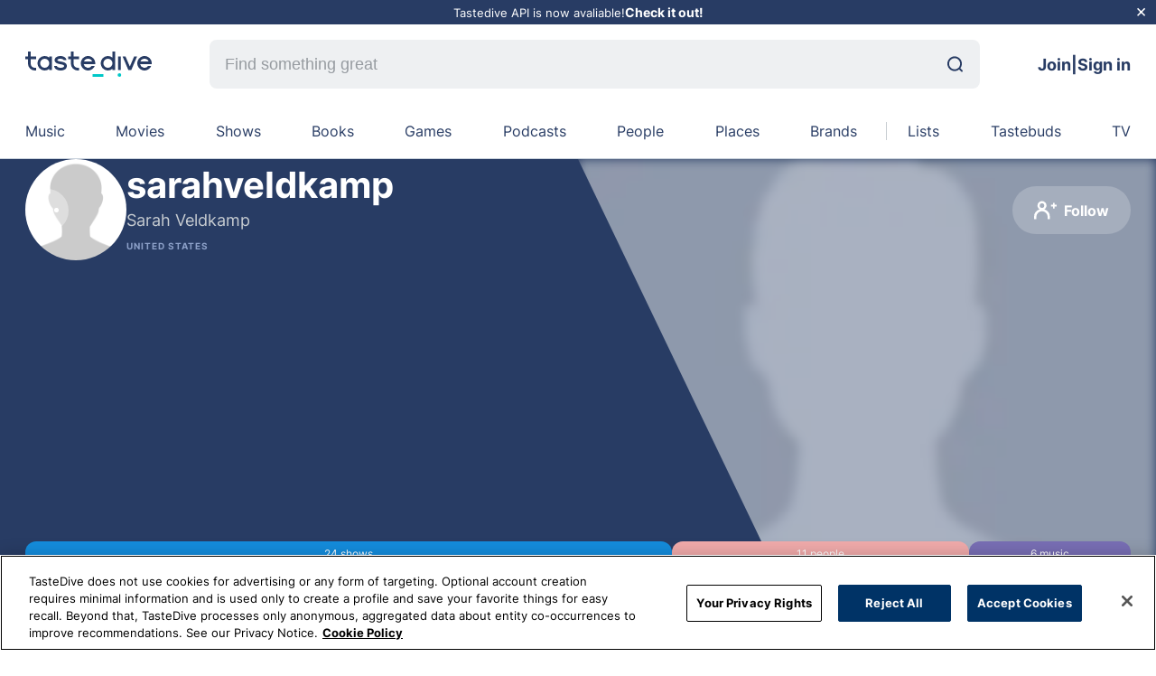

--- FILE ---
content_type: text/html; charset=utf-8
request_url: https://tastedive.com/sarahveldkamp?Interests=true
body_size: 34371
content:
<!DOCTYPE html><html lang="en"><head><meta charSet="utf-8" data-next-head=""/><meta name="viewport" content="width=device-width, initial-scale=1" data-next-head=""/><meta http-equiv="X-UA-Compatible" content="IE=edge" data-next-head=""/><link rel="apple-touch-icon" sizes="180x180" href="/assets/favicon.png" data-next-head=""/><link rel="icon" type="image/png" sizes="32x32" href="/assets/favicon.png" data-next-head=""/><link rel="manifest" href="/assets/site.webmanifest" data-next-head=""/><link rel="mask-icon" href="/assets/favicon.svg" color="#5bbad5" data-next-head=""/><link rel="webmention" href="https://webmention.io/tastedive.com/webmention" data-next-head=""/><link rel="pingback" href="https://webmention.io/tastedive.com/xmlrpc" data-next-head=""/><link rel="me" href="https://twitter.com/tastedive" data-next-head=""/><meta name="apple-mobile-web-app-title" content="TasteDive" data-next-head=""/><meta name="application-name" content="TasteDive" data-next-head=""/><meta name="msapplication-TileColor" content="#00aba9" data-next-head=""/><meta property="fb:admins" content="1483874706" data-next-head=""/><meta property="fb:app_id" content="56201581191" data-next-head=""/><meta name="msapplication-config" content="/assets/browserconfig.xml" data-next-head=""/><title data-next-head="">Sarah Veldkamp | Tastedive</title><meta name="robots" content="index,nofollow" data-next-head=""/><meta name="description" content="Sarah Veldkamp is on TasteDive and likes Céline Dion, Tantric, U2..." data-next-head=""/><meta property="og:title" content="Sarah Veldkamp | Tastedive" data-next-head=""/><meta property="og:description" content="Sarah Veldkamp is on TasteDive and likes Céline Dion, Tantric, U2..." data-next-head=""/><meta property="og:url" content="https://tastedive.com/sarahveldkamp" data-next-head=""/><meta property="og:type" content="profile" data-next-head=""/><meta property="og:image" content="https://graph.facebook.com/10108103243462208/picture?type=large" data-next-head=""/><meta property="og:site_name" content="TasteDive" data-next-head=""/><link rel="canonical" href="https://tastedive.com/sarahveldkamp" data-next-head=""/><meta name="theme-color" content="#50ccc8" data-next-head=""/><link rel="preload" href="/fonts/inter-v11-latin-regular.woff2" as="font" type="font/woff2" crossorigin=""/><link rel="preload" href="/fonts/plus-jakarta-sans-v2-latin-700.woff2" as="font" type="font/woff2" crossorigin=""/><link rel="preconnect" href="https://fonts.googleapis.com"/><link rel="preconnect" href="https://fonts.gstatic.com" crossorigin=""/><link rel="preload" href="/_next/static/css/5985c994e11995ca.css" as="style"/><link rel="preload" as="image" imageSrcSet="/_next/image?url=https%3A%2F%2Fgraph.facebook.com%2F10108103243462208%2Fpicture%3Ftype%3Dlarge&amp;w=640&amp;q=75 640w, /_next/image?url=https%3A%2F%2Fgraph.facebook.com%2F10108103243462208%2Fpicture%3Ftype%3Dlarge&amp;w=750&amp;q=75 750w, /_next/image?url=https%3A%2F%2Fgraph.facebook.com%2F10108103243462208%2Fpicture%3Ftype%3Dlarge&amp;w=828&amp;q=75 828w, /_next/image?url=https%3A%2F%2Fgraph.facebook.com%2F10108103243462208%2Fpicture%3Ftype%3Dlarge&amp;w=1080&amp;q=75 1080w, /_next/image?url=https%3A%2F%2Fgraph.facebook.com%2F10108103243462208%2Fpicture%3Ftype%3Dlarge&amp;w=1200&amp;q=75 1200w, /_next/image?url=https%3A%2F%2Fgraph.facebook.com%2F10108103243462208%2Fpicture%3Ftype%3Dlarge&amp;w=1920&amp;q=75 1920w, /_next/image?url=https%3A%2F%2Fgraph.facebook.com%2F10108103243462208%2Fpicture%3Ftype%3Dlarge&amp;w=2048&amp;q=75 2048w, /_next/image?url=https%3A%2F%2Fgraph.facebook.com%2F10108103243462208%2Fpicture%3Ftype%3Dlarge&amp;w=3840&amp;q=75 3840w" imageSizes="100vw" data-next-head=""/><link href="https://fonts.googleapis.com/css2?family=Plus+Jakarta+Sans:wght@800&amp;display=swap" rel="stylesheet"/><script src="https://cdn.cookielaw.org/scripttemplates/otSDKStub.js" type="text/javascript" charSet="UTF-8" data-domain-script="01999b5b-c365-73ef-9469-52911ff521f2"></script><script type="text/javascript">function OptanonWrapper() {}</script><link rel="stylesheet" href="/_next/static/css/5985c994e11995ca.css" data-n-g=""/><noscript data-n-css=""></noscript><script defer="" noModule="" src="/_next/static/chunks/polyfills-42372ed130431b0a.js"></script><script defer="" src="/_next/static/chunks/6870.da425e600a8a5321.js"></script><script defer="" src="/_next/static/chunks/5835.5a2f987282ba153b.js"></script><script defer="" src="/_next/static/chunks/9598.2293f2f0a59c17d2.js"></script><script defer="" src="/_next/static/chunks/6056.8ff17dfd34897e50.js"></script><script defer="" src="/_next/static/chunks/9657.5ed7652ec3a0534f.js"></script><script defer="" src="/_next/static/chunks/6081.9ce5789fb887c268.js"></script><script defer="" src="/_next/static/chunks/6560-2e290f05e4561ae3.js"></script><script defer="" src="/_next/static/chunks/8293-6a327aa4afa3e167.js"></script><script defer="" src="/_next/static/chunks/3552.6122ee5b9c4053fc.js"></script><script defer="" src="/_next/static/chunks/9118.dec637ec15e55a41.js"></script><script src="/_next/static/chunks/webpack-e017cf2afcfbd2c9.js" defer=""></script><script src="/_next/static/chunks/framework-7ac885bab086c040.js" defer=""></script><script src="/_next/static/chunks/main-c18ddeb55c48fda2.js" defer=""></script><script src="/_next/static/chunks/pages/_app-80044e16fe12148d.js" defer=""></script><script src="/_next/static/chunks/b5a1f52c-c4134f85e4121b08.js" defer=""></script><script src="/_next/static/chunks/8468-14d3458e221f8f49.js" defer=""></script><script src="/_next/static/chunks/489-76092311f683f4c9.js" defer=""></script><script src="/_next/static/chunks/8017-17db7e35952554e6.js" defer=""></script><script src="/_next/static/chunks/770-7c5b006fefdd9851.js" defer=""></script><script src="/_next/static/chunks/5230-aa5fafa7dd608fc6.js" defer=""></script><script src="/_next/static/chunks/7651-deaa5b101e31ad56.js" defer=""></script><script src="/_next/static/chunks/9655-451b2d802aa13d1c.js" defer=""></script><script src="/_next/static/chunks/1517-16ba871dd0161a66.js" defer=""></script><script src="/_next/static/chunks/pages/%5Bslug%5D-3445a13a3a4b98ec.js" defer=""></script><script src="/_next/static/lkQJWgfmWDccPd2ImpsWI/_buildManifest.js" defer=""></script><script src="/_next/static/lkQJWgfmWDccPd2ImpsWI/_ssgManifest.js" defer=""></script><style data-styled="" data-styled-version="5.3.11">*{margin:0;padding:0;box-sizing:border-box;}/*!sc*/
body{background-color:#fff;font-family:'Inter',sans-serif;height:100%;}/*!sc*/
a{color:inherit;-webkit-text-decoration:none;text-decoration:none;}/*!sc*/
html{font-size:12px;height:100%;-webkit-scroll-behavior:auto !important;-moz-scroll-behavior:auto !important;-ms-scroll-behavior:auto !important;scroll-behavior:auto !important;}/*!sc*/
ul{list-style:none;}/*!sc*/
#__next{height:100%;}/*!sc*/
button{border:none;margin:0;padding:0;overflow:visible;background:transparent;color:inherit;font:inherit;line-height:normal;-webkit-font-smoothing:inherit;-moz-osx-font-smoothing:inherit;-webkit-appearance:none;}/*!sc*/
.modal-open{overflow:hidden;}/*!sc*/
.toast{font-size:16px;font-weight:500;}/*!sc*/
@-webkit-keyframes shine-lines{0%{background-position:-100px;}40%{background-position:140px;}100%{background-position:140px;}}/*!sc*/
@keyframes shine-lines{0%{background-position:-100px;}40%{background-position:140px;}100%{background-position:140px;}}/*!sc*/
data-styled.g1[id="sc-global-iLSiLx1"]{content:"sc-global-iLSiLx1,"}/*!sc*/
.cqepWv{right:40px;bottom:40px;position:fixed;z-index:9;cursor:pointer;border-radius:50%;width:50px;height:50px;box-shadow:0 9px 25px 0 rgba(132,128,177,0.28);border:none;opacity:0;visibility:hidden;-webkit-transition:opacity 0.3s,visibility 0.3s;transition:opacity 0.3s,visibility 0.3s;background:#00c8c8;}/*!sc*/
@media (max-width:767.98px){.cqepWv{right:20px;bottom:20px;}}/*!sc*/
.cqepWv:active{-webkit-transform:scale(0.95);-ms-transform:scale(0.95);transform:scale(0.95);}/*!sc*/
.cqepWv.visible{opacity:1;visibility:visible;-webkit-transition:visibility 0.3s;transition:visibility 0.3s;}/*!sc*/
data-styled.g4[id="sc-29168ed3-0"]{content:"cqepWv,"}/*!sc*/
.caZdeP{display:-webkit-box;display:-webkit-flex;display:-ms-flexbox;display:flex;-webkit-align-items:center;-webkit-box-align:center;-ms-flex-align:center;align-items:center;-webkit-box-pack:center;-webkit-justify-content:center;-ms-flex-pack:center;justify-content:center;height:100%;}/*!sc*/
data-styled.g5[id="sc-dcd1c5d-0"]{content:"caZdeP,"}/*!sc*/
.jFNChh{position:relative;display:-webkit-box;display:-webkit-flex;display:-ms-flexbox;display:flex;-webkit-align-items:center;-webkit-box-align:center;-ms-flex-align:center;align-items:center;padding-right:0;}/*!sc*/
.jFNChh svg{width:25px;height:25px;}/*!sc*/
data-styled.g6[id="sc-dcd1c5d-1"]{content:"jFNChh,"}/*!sc*/
.fpFClQ{background:#0078fa;color:#ffffff;border-radius:26px;font-size:16px;display:-webkit-box;display:-webkit-flex;display:-ms-flexbox;display:flex;-webkit-align-items:center;-webkit-box-align:center;-ms-flex-align:center;align-items:center;-webkit-box-pack:center;-webkit-justify-content:center;-ms-flex-pack:center;justify-content:center;text-align:center;-webkit-transition:0.15s background;transition:0.15s background;cursor:pointer;padding:14px 24px;font-weight:700;background:rgba(255,255,255,0.2);color:#fff;}/*!sc*/
.fpFClQ:hover{color:rgba(255,255,255,0.4);}/*!sc*/
.fpFClQ:disabled{background:#eef0f2;cursor:not-allowed;color:rgba(0,0,0,0.2);}/*!sc*/
.fpFClQ .sc-dcd1c5d-1 svg path{fill:#fff;}/*!sc*/
.fpFClQ:hover{background:rgba(255,255,255,0.6);color:#000;}/*!sc*/
.fpFClQ:hover .sc-dcd1c5d-1 svg path{fill:#000;}/*!sc*/
.kHnvVc{background:#0078fa;color:#ffffff;border-radius:26px;font-size:16px;display:-webkit-box;display:-webkit-flex;display:-ms-flexbox;display:flex;-webkit-align-items:center;-webkit-box-align:center;-ms-flex-align:center;align-items:center;-webkit-box-pack:center;-webkit-justify-content:center;-ms-flex-pack:center;justify-content:center;text-align:center;-webkit-transition:0.15s background;transition:0.15s background;cursor:pointer;padding:14px 24px;font-weight:700;color:#000;background:#eef0f2;}/*!sc*/
.kHnvVc:hover{color:rgba(255,255,255,0.4);}/*!sc*/
.kHnvVc:disabled{background:#eef0f2;cursor:not-allowed;color:rgba(0,0,0,0.2);}/*!sc*/
.kHnvVc .sc-dcd1c5d-1 svg path{fill:#000;}/*!sc*/
.kHnvVc:hover{background:#0078fa;color:#fff;}/*!sc*/
.kHnvVc:hover .sc-dcd1c5d-1 svg path{fill:#fff;}/*!sc*/
.kHnvVc:disabled{background:#eef0f2;color:rgba(0,0,0,0.2);}/*!sc*/
.kHnvVc:disabled .sc-dcd1c5d-1 svg path{fill:rgba(0,0,0,0.2);}/*!sc*/
data-styled.g7[id="sc-dcd1c5d-2"]{content:"fpFClQ,kHnvVc,"}/*!sc*/
.hEYJcN{width:100%;}/*!sc*/
data-styled.g11[id="sc-da6836-1"]{content:"hEYJcN,"}/*!sc*/
.ldWUfr{width:100%;margin-left:auto;margin-right:auto;max-width:1300px;padding:0 28px;}/*!sc*/
@media (min-width:1536px){.ldWUfr{max-width:1786px;padding:0 56px;}}/*!sc*/
@media (max-width:899.98px){.ldWUfr{padding:0 18px;}}/*!sc*/
data-styled.g22[id="sc-c4f90c16-0"]{content:"ldWUfr,"}/*!sc*/
.bCeLgK{border-radius:100%;width:112px;min-width:112px;height:112px;max-width:100%;max-height:100%;overflow:visible;position:relative;background-color:#eef0f2;}/*!sc*/
data-styled.g62[id="sc-9fb9ac9f-1"]{content:"bCeLgK,"}/*!sc*/
.geXsyD{object-fit:cover;border-radius:100%;}/*!sc*/
data-styled.g63[id="sc-9fb9ac9f-2"]{content:"geXsyD,"}/*!sc*/
.fdXBMs{position:relative;width:140px;height:28px;}/*!sc*/
data-styled.g65[id="sc-38b90fd1-0"]{content:"fdXBMs,"}/*!sc*/
.hmSvZL{background-color:inherit;color:#283C64;border-width:1px;display:none;-webkit-flex-wrap:wrap;-ms-flex-wrap:wrap;flex-wrap:wrap;-webkit-transition:border-color 0.5s;transition:border-color 0.5s;position:relative;}/*!sc*/
@media (min-width:900px){.hmSvZL{display:-webkit-box;display:-webkit-flex;display:-ms-flexbox;display:flex;}}/*!sc*/
@media (min-width:1536px){.hmSvZL{margin:auto;}}/*!sc*/
data-styled.g66[id="sc-a8c4dc78-0"]{content:"hmSvZL,"}/*!sc*/
.bruook{display:inline-grid;grid-auto-flow:column;grid-gap:16px;grid-template-columns:auto;grid-template-rows:auto;-webkit-box-pack:justify;-webkit-justify-content:space-between;-ms-flex-pack:justify;justify-content:space-between;width:100%;position:relative;padding:20px 0;overflow-x:hidden;}/*!sc*/
.bruook::-webkit-scrollbar{display:none;}/*!sc*/
@media (min-width:1536px){.bruook{margin:auto;}}/*!sc*/
data-styled.g67[id="sc-a8c4dc78-1"]{content:"bruook,"}/*!sc*/
.dnMZrY{display:-webkit-box;display:-webkit-flex;display:-ms-flexbox;display:flex;-webkit-box-pack:center;-webkit-justify-content:center;-ms-flex-pack:center;justify-content:center;width:100%;position:relative;text-transform:capitalize;}/*!sc*/
.hmmMbU{display:-webkit-box;display:-webkit-flex;display:-ms-flexbox;display:flex;-webkit-box-pack:center;-webkit-justify-content:center;-ms-flex-pack:center;justify-content:center;width:100%;position:relative;text-transform:capitalize;}/*!sc*/
.hmmMbU:before{content:'';background-color:#c8cdd2;height:100%;width:1px;position:absolute;left:calc(-2.5vw + 8px);top:0;}/*!sc*/
data-styled.g68[id="sc-a8c4dc78-2"]{content:"dnMZrY,hmmMbU,"}/*!sc*/
.bPBcOL{cursor:pointer;color:#283C64;width:-webkit-fit-content;width:-moz-fit-content;width:fit-content;-webkit-transition:color 0.5s;transition:color 0.5s;-webkit-text-decoration:none;text-decoration:none;font-size:16px;text-align:center;position:relative;white-space:nowrap;}/*!sc*/
.bPBcOL:after{content:'';background-color:#786EB4;height:3px;border-radius:8px;width:100%;position:absolute;bottom:-8px;left:0;right:0;opacity:0;-webkit-transition:opacity 0.3s;transition:opacity 0.3s;}/*!sc*/
@media (min-width:1536px){.bPBcOL{font-size:18px;}}/*!sc*/
@media (min-width:900px){.bPBcOL:hover:after{opacity:1;}}/*!sc*/
.cBbeuJ{cursor:pointer;color:#283C64;width:-webkit-fit-content;width:-moz-fit-content;width:fit-content;-webkit-transition:color 0.5s;transition:color 0.5s;-webkit-text-decoration:none;text-decoration:none;font-size:16px;text-align:center;position:relative;white-space:nowrap;}/*!sc*/
.cBbeuJ:after{content:'';background-color:#FA785A;height:3px;border-radius:8px;width:100%;position:absolute;bottom:-8px;left:0;right:0;opacity:0;-webkit-transition:opacity 0.3s;transition:opacity 0.3s;}/*!sc*/
@media (min-width:1536px){.cBbeuJ{font-size:18px;}}/*!sc*/
@media (min-width:900px){.cBbeuJ:hover:after{opacity:1;}}/*!sc*/
.hKSdvc{cursor:pointer;color:#283C64;width:-webkit-fit-content;width:-moz-fit-content;width:fit-content;-webkit-transition:color 0.5s;transition:color 0.5s;-webkit-text-decoration:none;text-decoration:none;font-size:16px;text-align:center;position:relative;white-space:nowrap;}/*!sc*/
.hKSdvc:after{content:'';background-color:#148CDC;height:3px;border-radius:8px;width:100%;position:absolute;bottom:-8px;left:0;right:0;opacity:0;-webkit-transition:opacity 0.3s;transition:opacity 0.3s;}/*!sc*/
@media (min-width:1536px){.hKSdvc{font-size:18px;}}/*!sc*/
@media (min-width:900px){.hKSdvc:hover:after{opacity:1;}}/*!sc*/
.gXMEjc{cursor:pointer;color:#283C64;width:-webkit-fit-content;width:-moz-fit-content;width:fit-content;-webkit-transition:color 0.5s;transition:color 0.5s;-webkit-text-decoration:none;text-decoration:none;font-size:16px;text-align:center;position:relative;white-space:nowrap;}/*!sc*/
.gXMEjc:after{content:'';background-color:#F02850;height:3px;border-radius:8px;width:100%;position:absolute;bottom:-8px;left:0;right:0;opacity:0;-webkit-transition:opacity 0.3s;transition:opacity 0.3s;}/*!sc*/
@media (min-width:1536px){.gXMEjc{font-size:18px;}}/*!sc*/
@media (min-width:900px){.gXMEjc:hover:after{opacity:1;}}/*!sc*/
.btHWEd{cursor:pointer;color:#283C64;width:-webkit-fit-content;width:-moz-fit-content;width:fit-content;-webkit-transition:color 0.5s;transition:color 0.5s;-webkit-text-decoration:none;text-decoration:none;font-size:16px;text-align:center;position:relative;white-space:nowrap;}/*!sc*/
.btHWEd:after{content:'';background-color:#FAB450;height:3px;border-radius:8px;width:100%;position:absolute;bottom:-8px;left:0;right:0;opacity:0;-webkit-transition:opacity 0.3s;transition:opacity 0.3s;}/*!sc*/
@media (min-width:1536px){.btHWEd{font-size:18px;}}/*!sc*/
@media (min-width:900px){.btHWEd:hover:after{opacity:1;}}/*!sc*/
.kAfoAf{cursor:pointer;color:#283C64;width:-webkit-fit-content;width:-moz-fit-content;width:fit-content;-webkit-transition:color 0.5s;transition:color 0.5s;-webkit-text-decoration:none;text-decoration:none;font-size:16px;text-align:center;position:relative;white-space:nowrap;}/*!sc*/
.kAfoAf:after{content:'';background-color:#C8286E;height:3px;border-radius:8px;width:100%;position:absolute;bottom:-8px;left:0;right:0;opacity:0;-webkit-transition:opacity 0.3s;transition:opacity 0.3s;}/*!sc*/
@media (min-width:1536px){.kAfoAf{font-size:18px;}}/*!sc*/
@media (min-width:900px){.kAfoAf:hover:after{opacity:1;}}/*!sc*/
.jsQCIX{cursor:pointer;color:#283C64;width:-webkit-fit-content;width:-moz-fit-content;width:fit-content;-webkit-transition:color 0.5s;transition:color 0.5s;-webkit-text-decoration:none;text-decoration:none;font-size:16px;text-align:center;position:relative;white-space:nowrap;}/*!sc*/
.jsQCIX:after{content:'';background-color:#f0aaaa;height:3px;border-radius:8px;width:100%;position:absolute;bottom:-8px;left:0;right:0;opacity:0;-webkit-transition:opacity 0.3s;transition:opacity 0.3s;}/*!sc*/
@media (min-width:1536px){.jsQCIX{font-size:18px;}}/*!sc*/
@media (min-width:900px){.jsQCIX:hover:after{opacity:1;}}/*!sc*/
.jryoRv{cursor:pointer;color:#283C64;width:-webkit-fit-content;width:-moz-fit-content;width:fit-content;-webkit-transition:color 0.5s;transition:color 0.5s;-webkit-text-decoration:none;text-decoration:none;font-size:16px;text-align:center;position:relative;white-space:nowrap;}/*!sc*/
.jryoRv:after{content:'';background-color:#b4dc78;height:3px;border-radius:8px;width:100%;position:absolute;bottom:-8px;left:0;right:0;opacity:0;-webkit-transition:opacity 0.3s;transition:opacity 0.3s;}/*!sc*/
@media (min-width:1536px){.jryoRv{font-size:18px;}}/*!sc*/
@media (min-width:900px){.jryoRv:hover:after{opacity:1;}}/*!sc*/
.fTiyGX{cursor:pointer;color:#283C64;width:-webkit-fit-content;width:-moz-fit-content;width:fit-content;-webkit-transition:color 0.5s;transition:color 0.5s;-webkit-text-decoration:none;text-decoration:none;font-size:16px;text-align:center;position:relative;white-space:nowrap;}/*!sc*/
.fTiyGX:after{content:'';background-color:#dcb478;height:3px;border-radius:8px;width:100%;position:absolute;bottom:-8px;left:0;right:0;opacity:0;-webkit-transition:opacity 0.3s;transition:opacity 0.3s;}/*!sc*/
@media (min-width:1536px){.fTiyGX{font-size:18px;}}/*!sc*/
@media (min-width:900px){.fTiyGX:hover:after{opacity:1;}}/*!sc*/
.cazltd{cursor:pointer;color:#283C64;width:-webkit-fit-content;width:-moz-fit-content;width:fit-content;-webkit-transition:color 0.5s;transition:color 0.5s;-webkit-text-decoration:none;text-decoration:none;font-size:16px;text-align:center;position:relative;white-space:nowrap;}/*!sc*/
.cazltd:after{content:'';background-color:#00c8c8;height:3px;border-radius:8px;width:100%;position:absolute;bottom:-8px;left:0;right:0;opacity:0;-webkit-transition:opacity 0.3s;transition:opacity 0.3s;}/*!sc*/
@media (min-width:1536px){.cazltd{font-size:18px;}}/*!sc*/
@media (min-width:900px){.cazltd:hover:after{opacity:1;}}/*!sc*/
data-styled.g69[id="sc-a8c4dc78-3"]{content:"bPBcOL,cBbeuJ,hKSdvc,gXMEjc,btHWEd,kAfoAf,jsQCIX,jryoRv,fTiyGX,cazltd,"}/*!sc*/
.bXJRNk{display:none;margin:0 64px;-webkit-flex:1;-ms-flex:1;flex:1;}/*!sc*/
@media (min-width:900px){.bXJRNk{display:block;}}/*!sc*/
@media (min-width:1536px){.bXJRNk{margin:0 88px;}}/*!sc*/
data-styled.g71[id="sc-6f9f34b5-0"]{content:"bXJRNk,"}/*!sc*/
.ixBhmv{-webkit-align-items:center;-webkit-box-align:center;-ms-flex-align:center;align-items:center;display:-webkit-box;display:-webkit-flex;display:-ms-flexbox;display:flex;width:100%;border-radius:8px;overflow:hidden;background:#EEF0F2;}/*!sc*/
.ixBhmv:focus{outline:1px solid #0078FA;}/*!sc*/
data-styled.g72[id="sc-6f9f34b5-1"]{content:"ixBhmv,"}/*!sc*/
.bwRtkH{-webkit-appearance:none;-moz-appearance:none;appearance:none;background-size:20px;border:none;border-bottom-right-radius:0.375rem;border-top-right-radius:0.375rem;font-size:18px;height:54px;line-height:30px;background:transparent;color:#000000;padding:17px;width:100%;}/*!sc*/
.bwRtkH::-webkit-input-placeholder{color:#969BA0;}/*!sc*/
.bwRtkH::-moz-placeholder{color:#969BA0;}/*!sc*/
.bwRtkH:-ms-input-placeholder{color:#969BA0;}/*!sc*/
.bwRtkH::placeholder{color:#969BA0;}/*!sc*/
.bwRtkH:hover,.bwRtkH:focus,.bwRtkH:active{border:none;outline:none;}/*!sc*/
data-styled.g73[id="sc-6f9f34b5-2"]{content:"bwRtkH,"}/*!sc*/
.eOFlQv{margin-right:19px;}/*!sc*/
data-styled.g74[id="sc-6f9f34b5-3"]{content:"eOFlQv,"}/*!sc*/
.gLWroC{display:-webkit-box;display:-webkit-flex;display:-ms-flexbox;display:flex;position:relative;}/*!sc*/
data-styled.g97[id="sc-7f70c4ec-0"]{content:"gLWroC,"}/*!sc*/
.cGIVYm{display:-webkit-box;display:-webkit-flex;display:-ms-flexbox;display:flex;-webkit-box-pack:center;-webkit-justify-content:center;-ms-flex-pack:center;justify-content:center;-webkit-align-items:center;-webkit-box-align:center;-ms-flex-align:center;align-items:center;width:34px;height:34px;background-color:rgba(255,255,255,0.2);border-radius:50%;color:#ffffff;font-size:18px;line-height:20px;}/*!sc*/
@media (min-width:600px){.cGIVYm{width:48px;height:48px;}}/*!sc*/
data-styled.g98[id="sc-7f70c4ec-1"]{content:"cGIVYm,"}/*!sc*/
.clgDGx{width:3px;height:3px;border-radius:50%;background-color:#ffffff;margin-right:3px;}/*!sc*/
.clgDGx:last-of-type{margin-right:unset;}/*!sc*/
@media (min-width:600px){.clgDGx{width:5px;height:5px;margin-right:5px;}}/*!sc*/
data-styled.g99[id="sc-7f70c4ec-2"]{content:"clgDGx,"}/*!sc*/
.eJcnNA{position:relative;border-radius:50%;padding:0;width:34px;height:34px;-webkit-transition:0.1s background;transition:0.1s background;}/*!sc*/
@media (min-width:600px){.eJcnNA{width:48px;height:48px;}}/*!sc*/
data-styled.g100[id="sc-7f70c4ec-3"]{content:"eJcnNA,"}/*!sc*/
.jVkOfv{padding-top:30px;padding-bottom:30px;overflow-y:clip;background-color:#ffffff;position:relative;}/*!sc*/
@media (max-width:899.98px){.jVkOfv{padding-top:20px;padding-bottom:40px;}}/*!sc*/
.lntvpF{padding-top:30px;padding-bottom:30px;overflow-y:clip;background-color:#eef0f2;position:relative;}/*!sc*/
@media (max-width:899.98px){.lntvpF{padding-top:20px;padding-bottom:40px;}}/*!sc*/
data-styled.g121[id="sc-5ce567ef-0"]{content:"jVkOfv,lntvpF,"}/*!sc*/
.VETUy{font-weight:600;}/*!sc*/
@media (max-width:460px){.VETUy{display:none;}}/*!sc*/
data-styled.g140[id="sc-37d1213f-0"]{content:"VETUy,"}/*!sc*/
.gGfAtN{display:-webkit-box;display:-webkit-flex;display:-ms-flexbox;display:flex;-webkit-box-pack:end;-webkit-justify-content:flex-end;-ms-flex-pack:end;justify-content:flex-end;z-index:3;position:relative;-webkit-align-items:center;-webkit-box-align:center;-ms-flex-align:center;align-items:center;gap:16px;font-size:14px;}/*!sc*/
data-styled.g141[id="sc-37d1213f-1"]{content:"gGfAtN,"}/*!sc*/
.fdVBtB{color:#283C64;background:#ffffff;border-bottom:1px solid #c8d2dc;position:-webkit-sticky;position:sticky;top:0;z-index:10;width:100%;}/*!sc*/
@media (min-width:900px){.fdVBtB{height:auto;position:relative;}}/*!sc*/
data-styled.g202[id="sc-71480f16-1"]{content:"fdVBtB,"}/*!sc*/
@media (max-width:899.98px){.cQFPuv{display:-webkit-box;display:-webkit-flex;display:-ms-flexbox;display:flex;-webkit-box-pack:justify;-webkit-justify-content:space-between;-ms-flex-pack:justify;justify-content:space-between;-webkit-flex-wrap:wrap;-ms-flex-wrap:wrap;flex-wrap:wrap;}}/*!sc*/
data-styled.g203[id="sc-71480f16-2"]{content:"cQFPuv,"}/*!sc*/
.kXVfcT{display:-webkit-box;display:-webkit-flex;display:-ms-flexbox;display:flex;-webkit-box-pack:justify;-webkit-justify-content:space-between;-ms-flex-pack:justify;justify-content:space-between;-webkit-align-items:center;-webkit-box-align:center;-ms-flex-align:center;align-items:center;position:relative;width:100%;height:66px;-webkit-flex:1;-ms-flex:1;flex:1;}/*!sc*/
@media (min-width:900px){.kXVfcT{height:88px;}}/*!sc*/
data-styled.g204[id="sc-71480f16-3"]{content:"kXVfcT,"}/*!sc*/
.faPRtw{height:22px;-webkit-transition:height 0.5s,width 0.5s;transition:height 0.5s,width 0.5s;}/*!sc*/
@media (min-width:900px){.faPRtw{height:30px;width:210px;}}/*!sc*/
data-styled.g205[id="sc-71480f16-4"]{content:"faPRtw,"}/*!sc*/
.gWBabO{display:-webkit-box;display:-webkit-flex;display:-ms-flexbox;display:flex;-webkit-align-items:center;-webkit-box-align:center;-ms-flex-align:center;align-items:center;-webkit-box-pack:justify;-webkit-justify-content:space-between;-ms-flex-pack:justify;justify-content:space-between;grid-gap:8px;}/*!sc*/
.gWBabO svg{height:24px;width:24px;}/*!sc*/
data-styled.g206[id="sc-71480f16-5"]{content:"gWBabO,"}/*!sc*/
.gOkVjW{display:-webkit-box;display:-webkit-flex;display:-ms-flexbox;display:flex;}/*!sc*/
.gOkVjW > *:not(:last-child){margin-right:1em;}/*!sc*/
data-styled.g207[id="sc-71480f16-6"]{content:"gOkVjW,"}/*!sc*/
.htXRbP{color:#000000;}/*!sc*/
data-styled.g208[id="sc-71480f16-7"]{content:"htXRbP,"}/*!sc*/
.lkXFcM{font-weight:bold;-webkit-letter-spacing:0;-moz-letter-spacing:0;-ms-letter-spacing:0;letter-spacing:0;font-family:'Inter',sans-serif;}/*!sc*/
@media (max-width:899.98px){.lkXFcM{display:none;}}/*!sc*/
data-styled.g209[id="sc-71480f16-8"]{content:"lkXFcM,"}/*!sc*/
.jiPuLx{display:-webkit-box;display:-webkit-flex;display:-ms-flexbox;display:flex;color:#283C64;font-size:18px;grid-gap:10px;}/*!sc*/
data-styled.g210[id="sc-71480f16-9"]{content:"jiPuLx,"}/*!sc*/
.fEAkDJ{min-height:100%;display:-webkit-box;display:-webkit-flex;display:-ms-flexbox;display:flex;-webkit-flex-direction:column;-ms-flex-direction:column;flex-direction:column;-webkit-align-items:stretch;-webkit-box-align:stretch;-ms-flex-align:stretch;align-items:stretch;}/*!sc*/
data-styled.g211[id="sc-f5261a13-0"]{content:"fEAkDJ,"}/*!sc*/
@media (min-width:600px){.bMxOhl{display:-webkit-box;display:-webkit-flex;display:-ms-flexbox;display:flex;}}/*!sc*/
data-styled.g212[id="sc-f5261a13-1"]{content:"bMxOhl,"}/*!sc*/
.kDDjeE{-webkit-flex:1 1 100%;-ms-flex:1 1 100%;flex:1 1 100%;min-height:80vh;overflow:hidden;}/*!sc*/
data-styled.g213[id="sc-f5261a13-2"]{content:"kDDjeE,"}/*!sc*/
.cnluxJ{position:absolute;top:50%;width:64px;min-width:64px;height:64px;border-radius:100%;background:#000000;color:#ffffff;-webkit-transform:translateY(-50%);-ms-transform:translateY(-50%);transform:translateY(-50%);cursor:pointer;box-shadow:4px 4px 16px 0 rgba(0,0,0,0.08);}/*!sc*/
.cnluxJ > svg{height:30px;}/*!sc*/
.cnluxJ:hover svg path{color:rgba(255,255,255,0.4);}/*!sc*/
@media (max-width:899.98px){.cnluxJ{display:none;}}/*!sc*/
data-styled.g225[id="sc-dea98fef-0"]{content:"cnluxJ,"}/*!sc*/
.iakZQc{right:0;z-index:20;opacity:1;}/*!sc*/
@media (min-width:900px){.iakZQc{right:-16px;}}/*!sc*/
@media (min-width:1200px){.iakZQc{right:-26px;}}/*!sc*/
@media (min-width:1536px){.iakZQc{right:-32px;}}/*!sc*/
data-styled.g226[id="sc-dea98fef-1"]{content:"iakZQc,"}/*!sc*/
.kWKNhC{left:0;opacity:0;z-index:20;top:50%;-webkit-transform:translateY(-50%) rotate(180deg);-ms-transform:translateY(-50%) rotate(180deg);transform:translateY(-50%) rotate(180deg);}/*!sc*/
@media (min-width:900px){.kWKNhC{left:-16px;}}/*!sc*/
@media (min-width:1200px){.kWKNhC{left:-26px;}}/*!sc*/
@media (min-width:1536px){.kWKNhC{left:-32px;}}/*!sc*/
data-styled.g227[id="sc-dea98fef-2"]{content:"kWKNhC,"}/*!sc*/
.jxayrW{background-color:#dfe1e5;height:4px;border-radius:1px;overflow:hidden;}/*!sc*/
data-styled.g228[id="sc-d2c9ca34-0"]{content:"jxayrW,"}/*!sc*/
.dFSfHr{background-color:#c8cdd2;width:0%;height:4px;-webkit-transition:width 200ms ease-in-out;transition:width 200ms ease-in-out;}/*!sc*/
data-styled.g229[id="sc-d2c9ca34-1"]{content:"dFSfHr,"}/*!sc*/
.eNfAsv{margin-top:30px;position:absolute;width:100%;left:0;bottom:0;}/*!sc*/
data-styled.g230[id="sc-1f4e57-0"]{content:"eNfAsv,"}/*!sc*/
.eJIKuR{position:relative;display:-webkit-box;display:-webkit-flex;display:-ms-flexbox;display:flex;-webkit-flex-direction:column;-ms-flex-direction:column;flex-direction:column;}/*!sc*/
@media (max-width:899.98px){.eJIKuR{width:100vw;margin-left:-16px;}}/*!sc*/
data-styled.g231[id="sc-1f4e57-1"]{content:"eJIKuR,"}/*!sc*/
.cAbBgb{position:relative;}/*!sc*/
data-styled.g232[id="sc-1f4e57-2"]{content:"cAbBgb,"}/*!sc*/
.iMrxoj{display:-webkit-box;display:-webkit-flex;display:-ms-flexbox;display:flex;-webkit-align-items:unset;-webkit-box-align:unset;-ms-flex-align:unset;align-items:unset;position:relative;width:100%;height:100%;overflow-x:scroll;-webkit-scrollbar-width:none;-moz-scrollbar-width:none;-ms-scrollbar-width:none;scrollbar-width:none;-ms-overflow-style:none;-webkit-scroll-snap-type:x mandatory;-moz-scroll-snap-type:x mandatory;-ms-scroll-snap-type:x mandatory;scroll-snap-type:x mandatory;-webkit-overflow-scrolling:touch;gap:32px;-webkit-scroll-behavior:smooth;-moz-scroll-behavior:smooth;-ms-scroll-behavior:smooth;scroll-behavior:smooth;padding-bottom:30px;padding-top:30px;}/*!sc*/
.iMrxoj::-webkit-scrollbar{width:0;background:transparent;display:none;}/*!sc*/
.iMrxoj > *{-webkit-scroll-snap-align:center;-moz-scroll-snap-align:center;-ms-scroll-snap-align:center;scroll-snap-align:center;min-width:377px;max-width:377px;}/*!sc*/
@media (max-width:899.98px){.iMrxoj > *{min-width:234px;max-width:234px;}}/*!sc*/
@media (max-width:899.98px){.iMrxoj{cursor:-webkit-grab;cursor:-moz-grab;cursor:grab;padding-left:16px;padding-right:16px;padding-bottom:20px;padding-top:20px;}}/*!sc*/
data-styled.g233[id="sc-1f4e57-3"]{content:"iMrxoj,"}/*!sc*/
.kruJAl{margin-bottom:30px;display:-webkit-box;display:-webkit-flex;display:-ms-flexbox;display:flex;-webkit-align-items:center;-webkit-box-align:center;-ms-flex-align:center;align-items:center;gap:10px;}/*!sc*/
@media (max-width:899.98px){.kruJAl{margin-bottom:20px;}}/*!sc*/
data-styled.g234[id="sc-73430820-0"]{content:"kruJAl,"}/*!sc*/
.eAUTfI{font-size:48px;line-height:48px;font-family:Plus Jakarta Sans,sans-serif;font-weight:bold;color:#000000;}/*!sc*/
@media (max-width:899.98px){.eAUTfI{font-size:24px;line-height:30px;}}/*!sc*/
data-styled.g235[id="sc-73430820-1"]{content:"eAUTfI,"}/*!sc*/
.hbqbAS{background-color:#283C64;padding:37px 0;color:#ffffff;}/*!sc*/
data-styled.g259[id="sc-308eed75-0"]{content:"hbqbAS,"}/*!sc*/
.kNSMsu{display:-webkit-box;display:-webkit-flex;display:-ms-flexbox;display:flex;-webkit-box-pack:justify;-webkit-justify-content:space-between;-ms-flex-pack:justify;justify-content:space-between;-webkit-flex-wrap:wrap;-ms-flex-wrap:wrap;flex-wrap:wrap;grid-gap:100px;}/*!sc*/
@media (max-width:599.98px){.kNSMsu{grid-gap:40px;}}/*!sc*/
data-styled.g260[id="sc-308eed75-1"]{content:"kNSMsu,"}/*!sc*/
.iHwYgU{display:-webkit-box;display:-webkit-flex;display:-ms-flexbox;display:flex;margin:12px 0;z-index:5;}/*!sc*/
.iHwYgU > *:not(:last-child){margin-right:8px;}/*!sc*/
data-styled.g261[id="sc-308eed75-2"]{content:"iHwYgU,"}/*!sc*/
.dTxZCC.dTxZCC{-webkit-flex-direction:column;-ms-flex-direction:column;flex-direction:column;margin:0;}/*!sc*/
.dTxZCC > *{padding:8px;margin-right:8px;}/*!sc*/
.dTxZCC > *:not(:last-child){margin:0;}/*!sc*/
data-styled.g262[id="sc-308eed75-3"]{content:"dTxZCC,"}/*!sc*/
.iVGmAJ{font-size:16px;font-weight:bold;-webkit-transition:0.1s color ease-in-out;transition:0.1s color ease-in-out;}/*!sc*/
@media (max-width:599.98px){.iVGmAJ{font-size:12px;}}/*!sc*/
.iVGmAJ:hover{color:#EEF0F2;}/*!sc*/
data-styled.g263[id="sc-308eed75-4"]{content:"iVGmAJ,"}/*!sc*/
.gKnFAX{position:relative;width:32px;height:32px;z-index:10;}/*!sc*/
.gKnFAX::after{content:'';position:absolute;top:0;left:0;width:100%;height:100%;background-color:#ffffff;opacity:0.2;border-radius:100%;z-index:-10;}/*!sc*/
data-styled.g264[id="sc-308eed75-5"]{content:"gKnFAX,"}/*!sc*/
.kmtHiM{display:-webkit-box;display:-webkit-flex;display:-ms-flexbox;display:flex;-webkit-flex-direction:column;-ms-flex-direction:column;flex-direction:column;grid-gap:34px;}/*!sc*/
@media (max-width:899.98px){.kmtHiM{grid-gap:12px;}}/*!sc*/
data-styled.g265[id="sc-308eed75-6"]{content:"kmtHiM,"}/*!sc*/
.gehUUp{height:24px;}/*!sc*/
@media (min-width:900px){.gehUUp{height:30px;width:210px;}}/*!sc*/
data-styled.g266[id="sc-308eed75-7"]{content:"gehUUp,"}/*!sc*/
.bkLNOL{display:-webkit-box;display:-webkit-flex;display:-ms-flexbox;display:flex;grid-gap:48px;-webkit-align-items:center;-webkit-box-align:center;-ms-flex-align:center;align-items:center;margin-top:auto;}/*!sc*/
@media (max-width:599.98px){.bkLNOL{-webkit-box-pack:justify;-webkit-justify-content:space-between;-ms-flex-pack:justify;justify-content:space-between;width:100%;grid-gap:10px;}}/*!sc*/
data-styled.g267[id="sc-308eed75-8"]{content:"bkLNOL,"}/*!sc*/
.gqHCB{display:-webkit-box;display:-webkit-flex;display:-ms-flexbox;display:flex;}/*!sc*/
data-styled.g268[id="sc-308eed75-9"]{content:"gqHCB,"}/*!sc*/
.fpzmWi{width:100%;-webkit-flex:1;-ms-flex:1;flex:1;}/*!sc*/
data-styled.g270[id="sc-45e42826-1"]{content:"fpzmWi,"}/*!sc*/
.gFDSsK{font-size:16px;display:-webkit-box;display:-webkit-flex;display:-ms-flexbox;display:flex;}/*!sc*/
@media (max-width:899.98px){.gFDSsK{height:32px;width:48px;}.gFDSsK svg{width:18px;height:16px;}}/*!sc*/
data-styled.g321[id="sc-627d4aaf-0"]{content:"gFDSsK,"}/*!sc*/
.kWeARd{position:relative;background-color:#ffffff;border-radius:16px;box-shadow:2px 2px 24px 0 rgba(0,0,0,0.06);color:#000000;min-height:186px;}/*!sc*/
.kWeARd > div{height:100%;}/*!sc*/
@media (max-width:899.98px){.kWeARd{border-radius:12px;min-height:140px;}}/*!sc*/
data-styled.g322[id="sc-ed5de4a0-0"]{content:"kWeARd,"}/*!sc*/
.bKhvWi{z-index:5;position:relative;height:24px;width:24px;display:-webkit-box;display:-webkit-flex;display:-ms-flexbox;display:flex;cursor:pointer;}/*!sc*/
data-styled.g382[id="sc-cd0f508c-0"]{content:"bKhvWi,"}/*!sc*/
.ffBcKI{width:100%;height:100%;border-radius:8px;position:absolute;top:0;left:0;z-index:1;background:#eee;background:linear-gradient(110deg,#ececec 8%,#f5f5f5 18%,#ececec 33%);background-size:300% 100%;-webkit-animation:2.5s efdKXS linear infinite;animation:2.5s efdKXS linear infinite;}/*!sc*/
data-styled.g389[id="sc-41297618-3"]{content:"ffBcKI,"}/*!sc*/
@-webkit-keyframes efdKXS{0%{background-color:hsl(200,20%,80%);}100%{background-color:hsl(200,20%,95%);}}/*!sc*/
@keyframes efdKXS{0%{background-color:hsl(200,20%,80%);}100%{background-color:hsl(200,20%,95%);}}/*!sc*/
data-styled.g409[id="sc-keyframes-efdKXS"]{content:"efdKXS,"}/*!sc*/
.jCwBdM{background:#283C64;padding:0;position:relative;}/*!sc*/
data-styled.g418[id="sc-453ecb94-0"]{content:"jCwBdM,"}/*!sc*/
.jMUnbZ{display:-webkit-box;display:-webkit-flex;display:-ms-flexbox;display:flex;height:520px;color:#ffffff;}/*!sc*/
@media (min-width:900px){.jMUnbZ{max-height:480px;}}/*!sc*/
data-styled.g419[id="sc-453ecb94-1"]{content:"jMUnbZ,"}/*!sc*/
.ckbBcY{-webkit-flex:1;-ms-flex:1;flex:1;background:#283C64;-webkit-clip-path:polygon(100% 0,100% 100%,36% 100%,0 0);clip-path:polygon(100% 0,100% 100%,36% 100%,0 0);right:0;position:absolute;-webkit-filter:blur(6px);filter:blur(6px);height:100%;width:40%;}/*!sc*/
@media (max-width:1535.98px){.ckbBcY{width:50%;}}/*!sc*/
@media (max-width:899.98px){.ckbBcY{-webkit-clip-path:unset;clip-path:unset;overflow:hidden;margin:0;position:absolute;width:100%;height:100%;left:0;}}/*!sc*/
data-styled.g422[id="sc-453ecb94-4"]{content:"ckbBcY,"}/*!sc*/
.eKwjrZ{background:#283C64;opacity:0.6;width:100%;height:100%;position:relative;}/*!sc*/
data-styled.g423[id="sc-453ecb94-5"]{content:"eKwjrZ,"}/*!sc*/
.iaTFVD{position:relative;width:112px;height:112px;border-radius:50%;background:#eef0f2;}/*!sc*/
data-styled.g428[id="sc-453ecb94-10"]{content:"iaTFVD,"}/*!sc*/
.SQgro{display:-webkit-box;display:-webkit-flex;display:-ms-flexbox;display:flex;-webkit-column-gap:8px;column-gap:8px;width:100%;height:auto;position:absolute;bottom:30px;z-index:1;left:50%;-webkit-transform:translate(-50%,0);-ms-transform:translate(-50%,0);transform:translate(-50%,0);}/*!sc*/
@media (max-width:899.98px){.SQgro{display:none;}}/*!sc*/
data-styled.g433[id="sc-453ecb94-15"]{content:"SQgro,"}/*!sc*/
.iupvFP{display:-webkit-box;display:-webkit-flex;display:-ms-flexbox;display:flex;-webkit-align-items:center;-webkit-box-align:center;-ms-flex-align:center;align-items:center;-webkit-box-pack:center;-webkit-justify-content:center;-ms-flex-pack:center;justify-content:center;border-radius:12px;padding:6px 12px;background:#148CDC;width:58.536585365853654%;min-width:100px;cursor:pointer;}/*!sc*/
.glypjo{display:-webkit-box;display:-webkit-flex;display:-ms-flexbox;display:flex;-webkit-align-items:center;-webkit-box-align:center;-ms-flex-align:center;align-items:center;-webkit-box-pack:center;-webkit-justify-content:center;-ms-flex-pack:center;justify-content:center;border-radius:12px;padding:6px 12px;background:#f0aaaa;width:26.82926829268293%;min-width:100px;cursor:pointer;}/*!sc*/
.fqfVCC{display:-webkit-box;display:-webkit-flex;display:-ms-flexbox;display:flex;-webkit-align-items:center;-webkit-box-align:center;-ms-flex-align:center;align-items:center;-webkit-box-pack:center;-webkit-justify-content:center;-ms-flex-pack:center;justify-content:center;border-radius:12px;padding:6px 12px;background:#786EB4;width:14.634146341463413%;min-width:100px;cursor:pointer;}/*!sc*/
data-styled.g434[id="sc-453ecb94-16"]{content:"iupvFP,glypjo,fqfVCC,"}/*!sc*/
.eSujYO{display:-webkit-box;display:-webkit-flex;display:-ms-flexbox;display:flex;width:auto;-webkit-column-gap:18px;column-gap:18px;position:absolute;right:0;bottom:84px;z-index:1;}/*!sc*/
@media (max-width:899.98px){.eSujYO{display:none;}}/*!sc*/
data-styled.g435[id="sc-453ecb94-17"]{content:"eSujYO,"}/*!sc*/
.fBZouz{width:100%;display:-webkit-box;display:-webkit-flex;display:-ms-flexbox;display:flex;-webkit-align-items:center;-webkit-box-align:center;-ms-flex-align:center;align-items:center;-webkit-box-pack:justify;-webkit-justify-content:space-between;-ms-flex-pack:justify;justify-content:space-between;position:absolute;top:30px;z-index:5;left:50%;-webkit-transform:translate(-50%,0);-ms-transform:translate(-50%,0);transform:translate(-50%,0);}/*!sc*/
data-styled.g437[id="sc-453ecb94-19"]{content:"fBZouz,"}/*!sc*/
.hugiZa{background:#eef0f2;}/*!sc*/
data-styled.g457[id="sc-384e3495-0"]{content:"hugiZa,"}/*!sc*/
.dtHkbP{display:grid;-webkit-align-items:center;-webkit-box-align:center;-ms-flex-align:center;align-items:center;justify-items:center;grid-template-columns:repeat(5,1fr);height:56px;width:100%;overflow:hidden;}/*!sc*/
@media (max-width:899.98px){.dtHkbP{padding:0;overflow:scroll;height:52px;}}/*!sc*/
data-styled.g458[id="sc-384e3495-1"]{content:"dtHkbP,"}/*!sc*/
.hYEyIk{font-size:16px;line-height:20px;font-weight:bold;position:relative;text-align:center;color:#000000;}/*!sc*/
.hYEyIk:after{content:'';position:absolute;bottom:-6px;height:3px;background:#283c64;width:100%;display:block;}/*!sc*/
@media (max-width:899.98px){.hYEyIk{font-size:12px;}}/*!sc*/
.iGgBBd{font-size:16px;line-height:20px;font-weight:bold;position:relative;text-align:center;color:#64696e;}/*!sc*/
.iGgBBd:after{content:'';position:absolute;bottom:-6px;height:3px;background:#283c64;width:100%;display:none;}/*!sc*/
@media (max-width:899.98px){.iGgBBd{font-size:12px;}}/*!sc*/
data-styled.g459[id="sc-384e3495-2"]{content:"hYEyIk,iGgBBd,"}/*!sc*/
.gxgqQh{border-left:1px solid #ffffff;border-right:1px solid #ffffff;cursor:pointer;height:100%;width:100%;padding-left:10px;padding-right:10px;display:-webkit-box;display:-webkit-flex;display:-ms-flexbox;display:flex;-webkit-align-items:center;-webkit-box-align:center;-ms-flex-align:center;align-items:center;-webkit-box-pack:center;-webkit-justify-content:center;-ms-flex-pack:center;justify-content:center;background:#ffffff;}/*!sc*/
@media (max-width:899.98px){.gxgqQh{min-width:120px;}}/*!sc*/
.ehCJug{border-left:1px solid #ffffff;border-right:1px solid #ffffff;cursor:pointer;height:100%;width:100%;padding-left:10px;padding-right:10px;display:-webkit-box;display:-webkit-flex;display:-ms-flexbox;display:flex;-webkit-align-items:center;-webkit-box-align:center;-ms-flex-align:center;align-items:center;-webkit-box-pack:center;-webkit-justify-content:center;-ms-flex-pack:center;justify-content:center;background:none;}/*!sc*/
@media (max-width:899.98px){.ehCJug{min-width:120px;}}/*!sc*/
data-styled.g460[id="sc-384e3495-3"]{content:"gxgqQh,ehCJug,"}/*!sc*/
.izQLmU{padding-top:30px;padding-bottom:30px;display:-webkit-box;display:-webkit-flex;display:-ms-flexbox;display:flex;-webkit-align-items:center;-webkit-box-align:center;-ms-flex-align:center;align-items:center;-webkit-column-gap:16px;column-gap:16px;}/*!sc*/
@media (max-width:899.98px){.izQLmU{padding:20px 18px;}}/*!sc*/
data-styled.g461[id="sc-2d8901f3-0"]{content:"izQLmU,"}/*!sc*/
.eZISMx{font-size:16px;font-weight:bold;}/*!sc*/
@media (max-width:899.98px){.eZISMx{display:none;}}/*!sc*/
data-styled.g462[id="sc-2d8901f3-1"]{content:"eZISMx,"}/*!sc*/
.eRvYqm{position:relative;}/*!sc*/
.eRvYqm:after{content:'';position:absolute;bottom:0;left:0;width:100%;height:1px;background:#c8d2dc;}/*!sc*/
@media (max-width:899.98px){.eRvYqm:after{display:none;}}/*!sc*/
data-styled.g463[id="sc-2d8901f3-2"]{content:"eRvYqm,"}/*!sc*/
.ejUahz{padding:14px 25px;position:relative;}/*!sc*/
.ejUahz span{margin-left:8px;font-size:14px;font-weight:normal;}/*!sc*/
@media (max-width:899.98px){.ejUahz{padding:8px 16px;}}/*!sc*/
.ejUahz:after{display:none;content:'';position:absolute;top:0;left:0;width:100%;height:100%;z-index:0;border-radius:inherit;background:#eee;background:linear-gradient(110deg,#ececec 8%,#f5f5f5 18%,#ececec 33%);background-size:300% 100%;-webkit-animation:2.5s efdKXS linear infinite;animation:2.5s efdKXS linear infinite;}/*!sc*/
data-styled.g464[id="sc-2d8901f3-3"]{content:"ejUahz,"}/*!sc*/
.erJBOD{width:48px;height:48px;font-size:30px;padding:0;}/*!sc*/
.erJBOD svg{width:18px;height:18px;}/*!sc*/
data-styled.g479[id="sc-10882b83-1"]{content:"erJBOD,"}/*!sc*/
.jMCwro{display:-webkit-box;display:-webkit-flex;display:-ms-flexbox;display:flex;-webkit-align-items:center;-webkit-box-align:center;-ms-flex-align:center;align-items:center;position:relative;gap:1rem;z-index:10;}/*!sc*/
data-styled.g480[id="sc-10882b83-2"]{content:"jMCwro,"}/*!sc*/
.blJuM{display:-webkit-box;display:-webkit-flex;display:-ms-flexbox;display:flex;-webkit-align-items:center;-webkit-box-align:center;-ms-flex-align:center;align-items:center;-webkit-box-pack:center;-webkit-justify-content:center;-ms-flex-pack:center;justify-content:center;cursor:pointer;margin-left:10px;font-size:3.5rem;opacity:0.6;-webkit-transition:opacity 0.2s ease;transition:opacity 0.2s ease;}/*!sc*/
@media (min-width:768px){.blJuM{opacity:0;}.sc-10882b83-2:hover .sc-10882b83-3{opacity:0.6;}}/*!sc*/
.blJuM:hover{opacity:1;}/*!sc*/
data-styled.g481[id="sc-10882b83-3"]{content:"blJuM,"}/*!sc*/
.jmKpFl{display:-webkit-box;display:-webkit-flex;display:-ms-flexbox;display:flex;-webkit-align-items:center;-webkit-box-align:center;-ms-flex-align:center;align-items:center;gap:16px;z-index:3;-webkit-box-pack:end;-webkit-justify-content:flex-end;-ms-flex-pack:end;justify-content:flex-end;}/*!sc*/
@media (max-width:460px){.jmKpFl{width:100%;-webkit-box-pack:justify;-webkit-justify-content:space-between;-ms-flex-pack:justify;justify-content:space-between;}}/*!sc*/
data-styled.g482[id="sc-10882b83-4"]{content:"jmKpFl,"}/*!sc*/
.kqtAJb{width:100%;gap:8px;display:-webkit-box;display:-webkit-flex;display:-ms-flexbox;display:flex;-webkit-box-pack:justify;-webkit-justify-content:space-between;-ms-flex-pack:justify;justify-content:space-between;-webkit-align-items:center;-webkit-box-align:center;-ms-flex-align:center;align-items:center;margin-bottom:0;-webkit-flex-wrap:wrap;-ms-flex-wrap:wrap;flex-wrap:wrap;-webkit-scroll-margin-top:80px;-moz-scroll-margin-top:80px;-ms-scroll-margin-top:80px;scroll-margin-top:80px;}/*!sc*/
@media (max-width:460px){.kqtAJb{-webkit-align-items:flex-start;-webkit-box-align:flex-start;-ms-flex-align:flex-start;align-items:flex-start;-webkit-flex-direction:column;-ms-flex-direction:column;flex-direction:column;}}/*!sc*/
data-styled.g483[id="sc-10882b83-5"]{content:"kqtAJb,"}/*!sc*/
.iHdRPL{font-size:48px;font-weight:bold;z-index:3;color:#786EB4;text-transform:capitalize;font-family:Plus Jakarta Sans,sans-serif;}/*!sc*/
@media (max-width:899.98px){.iHdRPL{font-size:24px;line-height:30px;}}/*!sc*/
.sc-10882b83-0 .sc-10882b83-7{cursor:pointer;}/*!sc*/
.hrznto{font-size:48px;font-weight:bold;z-index:3;color:#148CDC;text-transform:capitalize;font-family:Plus Jakarta Sans,sans-serif;}/*!sc*/
@media (max-width:899.98px){.hrznto{font-size:24px;line-height:30px;}}/*!sc*/
.sc-10882b83-0 .sc-10882b83-7{cursor:pointer;}/*!sc*/
data-styled.g485[id="sc-10882b83-7"]{content:"iHdRPL,hrznto,"}/*!sc*/
.cPkEdR{width:100%;height:2px;margin-top:30px;margin-bottom:30px;position:relative;}/*!sc*/
@media (max-width:899.98px){.cPkEdR{margin-bottom:20px;}}/*!sc*/
.cPkEdR:after{content:'';position:absolute;width:100vw;left:50%;-webkit-transform:translate(-50%,0);-ms-transform:translate(-50%,0);transform:translate(-50%,0);height:1px;background-color:#c8d2dc;z-index:5;}/*!sc*/
data-styled.g486[id="sc-10882b83-8"]{content:"cPkEdR,"}/*!sc*/
.gSeTqL{display:none;}/*!sc*/
@media (max-width:899.98px){.gSeTqL{display:-webkit-box;display:-webkit-flex;display:-ms-flexbox;display:flex;-webkit-flex-flow:column;-ms-flex-flow:column;flex-flow:column;width:100%;height:100%;-webkit-align-items:center;-webkit-box-align:center;-ms-flex-align:center;align-items:center;-webkit-box-pack:center;-webkit-justify-content:center;-ms-flex-pack:center;justify-content:center;z-index:1;}}/*!sc*/
data-styled.g491[id="sc-8b613d0b-0"]{content:"gSeTqL,"}/*!sc*/
.hATYjt{width:132px;height:132px;display:-webkit-box;display:-webkit-flex;display:-ms-flexbox;display:flex;-webkit-align-items:center;-webkit-box-align:center;-ms-flex-align:center;align-items:center;-webkit-box-pack:center;-webkit-justify-content:center;-ms-flex-pack:center;justify-content:center;border-radius:50%;background-image:conic-gradient();}/*!sc*/
@media (max-width:899.98px){.hATYjt{margin-top:20px;}}/*!sc*/
data-styled.g492[id="sc-8b613d0b-1"]{content:"hATYjt,"}/*!sc*/
.eQThTJ{text-align:center;font-weight:bold;font-size:40px;width:100%;grid-area:userHandle;}/*!sc*/
@media (max-width:899.98px){.eQThTJ{margin-bottom:5px;font-size:20px;}}/*!sc*/
data-styled.g493[id="sc-8b613d0b-2"]{content:"eQThTJ,"}/*!sc*/
.eRGPSw{text-align:center;font:normal normal normal 18px/21px Inter;grid-area:userName;color:#c8cdd2;}/*!sc*/
@media (max-width:899.98px){.eRGPSw{margin-bottom:5px;}}/*!sc*/
data-styled.g494[id="sc-8b613d0b-3"]{content:"eRGPSw,"}/*!sc*/
.kMEMSD{background-color:rgba(255,255,255,0.9);border-radius:2px;margin-top:4px;padding:2px 4px;text-align:left;font:normal normal bold 10px/12px Inter;-webkit-letter-spacing:1px;-moz-letter-spacing:1px;-ms-letter-spacing:1px;letter-spacing:1px;grid-area:userLocation;color:#8ca0c8;}/*!sc*/
data-styled.g495[id="sc-8b613d0b-4"]{content:"kMEMSD,"}/*!sc*/
</style></head><body><link rel="preload" as="image" href="https://graph.facebook.com/10108103243462208/picture?type=large"/><link rel="preload" as="image" imageSrcSet="/_next/image?url=https%3A%2F%2Fgraph.facebook.com%2F10108103243462208%2Fpicture%3Ftype%3Dlarge&amp;w=640&amp;q=75 640w, /_next/image?url=https%3A%2F%2Fgraph.facebook.com%2F10108103243462208%2Fpicture%3Ftype%3Dlarge&amp;w=750&amp;q=75 750w, /_next/image?url=https%3A%2F%2Fgraph.facebook.com%2F10108103243462208%2Fpicture%3Ftype%3Dlarge&amp;w=828&amp;q=75 828w, /_next/image?url=https%3A%2F%2Fgraph.facebook.com%2F10108103243462208%2Fpicture%3Ftype%3Dlarge&amp;w=1080&amp;q=75 1080w, /_next/image?url=https%3A%2F%2Fgraph.facebook.com%2F10108103243462208%2Fpicture%3Ftype%3Dlarge&amp;w=1200&amp;q=75 1200w, /_next/image?url=https%3A%2F%2Fgraph.facebook.com%2F10108103243462208%2Fpicture%3Ftype%3Dlarge&amp;w=1920&amp;q=75 1920w, /_next/image?url=https%3A%2F%2Fgraph.facebook.com%2F10108103243462208%2Fpicture%3Ftype%3Dlarge&amp;w=2048&amp;q=75 2048w, /_next/image?url=https%3A%2F%2Fgraph.facebook.com%2F10108103243462208%2Fpicture%3Ftype%3Dlarge&amp;w=3840&amp;q=75 3840w" imageSizes="100vw"/><div id="__next"><button class="sc-29168ed3-0 cqepWv" aria-label="Scroll to top"><svg fill="#283C64" height="24" width="24" viewBox="0 0 330 330"><path d="M325.606,229.393l-150.004-150C172.79,76.58,168.974,75,164.996,75c-3.979,0-7.794,1.581-10.607,4.394l-149.996,150c-5.858,5.858-5.858,15.355,0,21.213c5.857,5.857,15.355,5.858,21.213,0l139.39-139.393l139.397,139.393C307.322,253.536,311.161,255,315,255c3.839,0,7.678-1.464,10.607-4.394C331.464,244.748,331.464,235.251,325.606,229.393z"></path></svg></button><div data-rht-toaster="" style="position:fixed;z-index:9999;top:16px;left:16px;right:16px;bottom:16px;pointer-events:none"></div><div id="menu-portal"></div><style>
    #nprogress {
      pointer-events: none;
    }
    #nprogress .bar {
      background: #00C8C8;
      position: fixed;
      z-index: 9999;
      top: 0;
      left: 0;
      width: 100%;
      height: 3px;
    }
    #nprogress .peg {
      display: block;
      position: absolute;
      right: 0px;
      width: 100px;
      height: 100%;
      box-shadow: 0 0 10px #00C8C8, 0 0 5px #00C8C8;
      opacity: 1;
      -webkit-transform: rotate(3deg) translate(0px, -4px);
      -ms-transform: rotate(3deg) translate(0px, -4px);
      transform: rotate(3deg) translate(0px, -4px);
    }
    #nprogress .spinner {
      display: block;
      position: fixed;
      z-index: 1031;
      top: 15px;
      right: 15px;
    }
    #nprogress .spinner-icon {
      width: 18px;
      height: 18px;
      box-sizing: border-box;
      border: solid 2px transparent;
      border-top-color: #00C8C8;
      border-left-color: #00C8C8;
      border-radius: 50%;
      -webkit-animation: nprogresss-spinner 400ms linear infinite;
      animation: nprogress-spinner 400ms linear infinite;
    }
    .nprogress-custom-parent {
      overflow: hidden;
      position: relative;
    }
    .nprogress-custom-parent #nprogress .spinner,
    .nprogress-custom-parent #nprogress .bar {
      position: absolute;
    }
    @-webkit-keyframes nprogress-spinner {
      0% {
        -webkit-transform: rotate(0deg);
      }
      100% {
        -webkit-transform: rotate(360deg);
      }
    }
    @keyframes nprogress-spinner {
      0% {
        transform: rotate(0deg);
      }
      100% {
        transform: rotate(360deg);
      }
    }
  </style><div class="sc-f5261a13-0 fEAkDJ"><header class="sc-71480f16-1 fdVBtB"><div class="sc-c4f90c16-0 ldWUfr sc-71480f16-2 cQFPuv"><div class="sc-71480f16-3 kXVfcT"><a aria-label="homepage" href="/"><div class="sc-38b90fd1-0 fdXBMs"><svg xmlns="http://www.w3.org/2000/svg" id="logo-tastedive-color_svg__Layer_1" data-name="Layer 1" viewBox="0 0 140 28"><defs><style>.logo-tastedive-color_svg__cls-1{fill:#283c64}.logo-tastedive-color_svg__cls-2{fill:#00c8c8}</style></defs><path d="M96.5 0v6.76a8 8 0 1 0 0 12.48v1.26h3V0Zm-5 18a5 5 0 1 1 5-5 5 5 0 0 1-5 5M39 21c-3.93 0-7-2.2-7-5h3c0 .82 1.56 2 4 2 .67 0 4-.1 4-2 0-1-1.29-1.41-4.19-1.95-2.66-.49-6.31-1.17-6.31-4.55C32.5 6.81 35.11 5 39 5c3.64 0 6.5 2 6.5 4.5h-3C42.5 9 41.17 8 39 8c-2 0-3.5.66-3.5 1.5s1.6 1.18 3.86 1.6c2.8.52 6.64 1.23 6.64 4.9 0 3.08-2.68 5-7 5M26.5 5.5v1.26a8 8 0 1 0 0 12.48v1.26h3v-15Zm-5 12.5a5 5 0 1 1 5-5 5 5 0 0 1-5 5M102.75 5.5h3v15h-3z" class="logo-tastedive-color_svg__cls-1"></path><path d="M74.5 25h12v3h-12z" class="logo-tastedive-color_svg__cls-2"></path><circle cx="104.25" cy="26" r="2" class="logo-tastedive-color_svg__cls-2"></circle><path d="M136 16a5 5 0 0 1-8.89-2h12.83a8 8 0 0 0 .07-1 8 8 0 1 0-.59 3Zm-4-8a5 5 0 0 1 4.58 3h-9.16A5 5 0 0 1 132 8M73.49 16a5 5 0 0 1-8.89-2h12.83a8 8 0 0 0 .07-1 8 8 0 1 0-.59 3Zm-4-8a5 5 0 0 1 4.58 3h-9.15a5 5 0 0 1 4.58-3ZM120.5 5.5l-4.75 11.13L111 5.5h-3.25l6.37 15h3.26l6.37-15zM12 8.5v-3H6V0H3v5.5H0v3h3v5a7.5 7.5 0 0 0 7.5 7.5H12v-3h-1.5A4.51 4.51 0 0 1 6 13.5v-5ZM59.5 8.5v-3h-6V0h-3v5.5h-3v3h3v5A7.5 7.5 0 0 0 58 21h1.5v-3H58a4.51 4.51 0 0 1-4.5-4.5v-5Z" class="logo-tastedive-color_svg__cls-1"></path></svg></div></a><div class="sc-6f9f34b5-0 bXJRNk"><div class="sc-6f9f34b5-1 ixBhmv"><input autoComplete="off" id="search-input" placeholder="Find something great" tabindex="0" type="text" class="sc-6f9f34b5-2 bwRtkH" name="searchInput" value=""/><svg xmlns="http://www.w3.org/2000/svg" width="18" height="18" viewBox="0 0 18 18" class="sc-29ce02f6-0 cxAbam sc-6f9f34b5-3 eOFlQv"><path d="M17.707 16.293l-2.536-2.536a8.517 8.517 0 10-1.414 1.414l2.536 2.536a1 1 0 001.414-1.414zM2 8.5A6.5 6.5 0 118.5 15 6.508 6.508 0 012 8.5z" fill="currentColor"></path></svg></div></div><div class="sc-71480f16-8 lkXFcM"><div class="sc-71480f16-9 jiPuLx"><a href="/account/signup">Join</a>|<a href="/account/signin">Sign in</a></div></div></div><div class="sc-71480f16-5 gWBabO"><div class="sc-71480f16-6 gOkVjW"><div class="sc-71480f16-7 htXRbP"><svg xmlns="http://www.w3.org/2000/svg" xml:space="preserve" viewBox="0 0 50 50"><g fill="currentColor"><circle cx="7" cy="7" r="6"></circle><circle cx="25" cy="7" r="6"></circle><circle cx="43" cy="7" r="6"></circle><circle cx="7" cy="25" r="6"></circle><circle cx="25" cy="25" r="6"></circle><circle cx="43" cy="25" r="6"></circle><circle cx="7" cy="43" r="6"></circle><circle cx="25" cy="43" r="6"></circle><circle cx="43" cy="43" r="6"></circle></g></svg></div><div class="sc-71480f16-7 htXRbP"><svg xmlns="http://www.w3.org/2000/svg" viewBox="0 0 36 36"><path d="M27.01 27.03 33 33" style="fill:none;stroke:currentColor;stroke-linecap:round;stroke-miterlimit:10;stroke-width:4"></path><path d="M17 5A12 12 0 1 1 5 17 12 12 0 0 1 17 5m0-4a16 16 0 1 0 16 16A16 16 0 0 0 17 1" style="fill:currentColor"></path></svg></div><div class="sc-45e42826-1 fpzmWi"><a aria-label="account signup" href="/account/signup"><svg xmlns="http://www.w3.org/2000/svg" data-name="Layer 1" viewBox="0 0 24 24"><circle cx="12" cy="8.5" r="3"></circle><path d="M12 3a9 9 0 1 1-9 9 9 9 0 0 1 9-9m0-3a12 12 0 1 0 12 12A12 12 0 0 0 12 0"></path><path d="M12 19.5a7.48 7.48 0 0 0 5.63-2.56 6 6 0 0 0-11.26 0A7.48 7.48 0 0 0 12 19.5"></path></svg></a></div></div></div><div class="sc-a8c4dc78-0 hmSvZL"><div class="sc-a8c4dc78-1 bruook"><a href="/music" class="sc-a8c4dc78-2 dnMZrY"><div class="sc-a8c4dc78-3 bPBcOL">music</div></a><a href="/movies" class="sc-a8c4dc78-2 dnMZrY"><div class="sc-a8c4dc78-3 cBbeuJ">movies</div></a><a href="/shows" class="sc-a8c4dc78-2 dnMZrY"><div class="sc-a8c4dc78-3 hKSdvc">shows</div></a><a href="/books" class="sc-a8c4dc78-2 dnMZrY"><div class="sc-a8c4dc78-3 gXMEjc">books</div></a><a href="/games" class="sc-a8c4dc78-2 dnMZrY"><div class="sc-a8c4dc78-3 btHWEd">games</div></a><a href="/podcasts" class="sc-a8c4dc78-2 dnMZrY"><div class="sc-a8c4dc78-3 kAfoAf">podcasts</div></a><a href="/people" class="sc-a8c4dc78-2 dnMZrY"><div class="sc-a8c4dc78-3 jsQCIX">people</div></a><a href="/places" class="sc-a8c4dc78-2 dnMZrY"><div class="sc-a8c4dc78-3 jryoRv">places</div></a><a href="/brands" class="sc-a8c4dc78-2 dnMZrY"><div class="sc-a8c4dc78-3 fTiyGX">brands</div></a><a href="/lists" class="sc-a8c4dc78-2 hmmMbU"><div class="sc-a8c4dc78-3 cazltd">Lists</div></a><a href="/tastebuds" class="sc-a8c4dc78-2 dnMZrY"><div class="sc-a8c4dc78-3 cazltd">Tastebuds</div></a><a href="/td-tv" class="sc-a8c4dc78-2 dnMZrY"><div class="sc-a8c4dc78-3 cazltd">TV</div></a></div></div></div></header><div class="sc-f5261a13-1 bMxOhl"><main class="sc-f5261a13-2 kDDjeE"><div class="sc-453ecb94-0 jCwBdM"><div class="sc-c4f90c16-0 ldWUfr sc-453ecb94-1 jMUnbZ"><div class="sc-c4f90c16-0 ldWUfr sc-453ecb94-19 fBZouz"><div class="sc-7f70c4ec-0 gLWroC"><button class="sc-dcd1c5d-2 fpFClQ sc-7f70c4ec-3 eJcnNA dot-menu" aria-label="dot-menu"><div class="sc-dcd1c5d-0 caZdeP button-content"><div class="sc-7f70c4ec-1 cGIVYm"><div class="sc-7f70c4ec-2 clgDGx"></div><div class="sc-7f70c4ec-2 clgDGx"></div><div class="sc-7f70c4ec-2 clgDGx"></div></div></div></button></div><button class="sc-dcd1c5d-2 fpFClQ sc-627d4aaf-0 gFDSsK" aria-label="follow"><div class="sc-dcd1c5d-1 jFNChh button-left-icon"><svg xmlns="http://www.w3.org/2000/svg" fill="currentColor" data-name="Layer 1" viewBox="0 0 20 16"><path d="M20 3.25h-1.75V1.5h-1.5v1.75H15v1.5h1.75V6.5h1.5V4.75H20zM9.17 7.35a4 4 0 1 0-4.34 0A7 7 0 0 0 0 14v2h2v-2a5 5 0 0 1 10 0v2h2v-2a7 7 0 0 0-4.83-6.65M7 2a2 2 0 1 1-2 2 2 2 0 0 1 2-2"></path></svg></div><div class="sc-dcd1c5d-0 caZdeP button-content"></div></button></div><div class="sc-c4f90c16-0 ldWUfr sc-453ecb94-15 SQgro"><div color="#148CDC" width="58.536585365853654" class="sc-453ecb94-16 iupvFP">24<!-- --> <!-- -->shows</div><div color="#f0aaaa" width="26.82926829268293" class="sc-453ecb94-16 glypjo">11<!-- --> <!-- -->people</div><div color="#786EB4" width="14.634146341463413" class="sc-453ecb94-16 fqfVCC">6<!-- --> <!-- -->music</div></div><div class="sc-c4f90c16-0 ldWUfr sc-453ecb94-17 eSujYO"></div><div class="sc-8b613d0b-0 gSeTqL"><div class="sc-8b613d0b-1 hATYjt"><div class="sc-453ecb94-10 iaTFVD"><div size="112" class="sc-9fb9ac9f-1 bCeLgK"><img alt="User Image: sarahveldkamp" class="sc-9fb9ac9f-2 geXsyD" height="112" src="https://graph.facebook.com/10108103243462208/picture?type=large" width="112" size="112"/></div></div></div><p class="sc-8b613d0b-2 eQThTJ">sarahveldkamp</p><p class="sc-8b613d0b-3 eRGPSw">Sarah Veldkamp</p><p class="sc-8b613d0b-4 kMEMSD">UNITED STATES</p></div><div class="sc-453ecb94-4 ckbBcY"><div class="sc-453ecb94-5 eKwjrZ"><img alt="sarahveldkamp" decoding="async" data-nimg="fill" style="position:absolute;height:100%;width:100%;left:0;top:0;right:0;bottom:0;object-fit:cover;color:transparent" sizes="100vw" srcSet="/_next/image?url=https%3A%2F%2Fgraph.facebook.com%2F10108103243462208%2Fpicture%3Ftype%3Dlarge&amp;w=640&amp;q=75 640w, /_next/image?url=https%3A%2F%2Fgraph.facebook.com%2F10108103243462208%2Fpicture%3Ftype%3Dlarge&amp;w=750&amp;q=75 750w, /_next/image?url=https%3A%2F%2Fgraph.facebook.com%2F10108103243462208%2Fpicture%3Ftype%3Dlarge&amp;w=828&amp;q=75 828w, /_next/image?url=https%3A%2F%2Fgraph.facebook.com%2F10108103243462208%2Fpicture%3Ftype%3Dlarge&amp;w=1080&amp;q=75 1080w, /_next/image?url=https%3A%2F%2Fgraph.facebook.com%2F10108103243462208%2Fpicture%3Ftype%3Dlarge&amp;w=1200&amp;q=75 1200w, /_next/image?url=https%3A%2F%2Fgraph.facebook.com%2F10108103243462208%2Fpicture%3Ftype%3Dlarge&amp;w=1920&amp;q=75 1920w, /_next/image?url=https%3A%2F%2Fgraph.facebook.com%2F10108103243462208%2Fpicture%3Ftype%3Dlarge&amp;w=2048&amp;q=75 2048w, /_next/image?url=https%3A%2F%2Fgraph.facebook.com%2F10108103243462208%2Fpicture%3Ftype%3Dlarge&amp;w=3840&amp;q=75 3840w" src="/_next/image?url=https%3A%2F%2Fgraph.facebook.com%2F10108103243462208%2Fpicture%3Ftype%3Dlarge&amp;w=3840&amp;q=75"/></div></div></div></div><div class="sc-384e3495-0 hugiZa"><div class="sc-c4f90c16-0 ldWUfr sc-384e3495-1 dtHkbP"><a class="sc-384e3495-3 gxgqQh"><p class="sc-384e3495-2 hYEyIk">Interests<!-- --> </p></a><a class="sc-384e3495-3 ehCJug"><p class="sc-384e3495-2 iGgBBd">Lists<!-- --> </p></a><a class="sc-384e3495-3 ehCJug"><p class="sc-384e3495-2 iGgBBd">Reviews<!-- --> </p></a><a class="sc-384e3495-3 ehCJug"><p class="sc-384e3495-2 iGgBBd">Following<!-- --> <!-- -->(1)</p></a><a class="sc-384e3495-3 ehCJug"><p class="sc-384e3495-2 iGgBBd">Followers<!-- --> </p></a></div></div><div class="sc-2d8901f3-2 eRvYqm"><div class="sc-c4f90c16-0 ldWUfr sc-2d8901f3-0 izQLmU"><p class="sc-2d8901f3-1 eZISMx">Filter by:</p><button class="sc-dcd1c5d-2 kHnvVc sc-2d8901f3-3 ejUahz"><div class="sc-dcd1c5d-0 caZdeP button-content">Like<!-- --> <span></span></div></button><button class="sc-dcd1c5d-2 kHnvVc sc-2d8901f3-3 ejUahz"><div class="sc-dcd1c5d-0 caZdeP button-content">Dislike<!-- --> <span></span></div></button><button class="sc-dcd1c5d-2 kHnvVc sc-2d8901f3-3 ejUahz"><div class="sc-dcd1c5d-0 caZdeP button-content">Meh<!-- --> <span></span></div></button></div></div><section class="sc-5ce567ef-0 jVkOfv"><div class="sc-c4f90c16-0 ldWUfr"><div><div id="music" class="sc-10882b83-5 kqtAJb"><div class="sc-10882b83-2 jMCwro"><a href="/sarahveldkamp/interests/music" style="cursor:pointer;text-decoration:none"><h1 color="music" style="cursor:pointer" class="sc-10882b83-7 iHdRPL">music</h1></a><button class="sc-10882b83-3 blJuM">#</button></div><div class="sc-10882b83-4 jmKpFl"><div class="sc-37d1213f-1 gGfAtN filters-container"><div class="sc-37d1213f-0 VETUy">Sort by:</div><style data-emotion="css b62m3t-container">.css-b62m3t-container{position:relative;box-sizing:border-box;}</style><div class="css-b62m3t-container"><style data-emotion="css 7pg0cj-a11yText">.css-7pg0cj-a11yText{z-index:9999;border:0;clip:rect(1px, 1px, 1px, 1px);height:1px;width:1px;position:absolute;overflow:hidden;padding:0;white-space:nowrap;}</style><span id="react-select-15-live-region" class="css-7pg0cj-a11yText"></span><span aria-live="polite" aria-atomic="false" aria-relevant="additions text" role="log" class="css-7pg0cj-a11yText"></span><style data-emotion="css 18uiul7-control">.css-18uiul7-control{-webkit-align-items:center;-webkit-box-align:center;-ms-flex-align:center;align-items:center;cursor:default;display:-webkit-box;display:-webkit-flex;display:-ms-flexbox;display:flex;-webkit-box-flex-wrap:wrap;-webkit-flex-wrap:wrap;-ms-flex-wrap:wrap;flex-wrap:wrap;-webkit-box-pack:justify;-webkit-justify-content:space-between;justify-content:space-between;min-height:38px;outline:0!important;position:relative;-webkit-transition:all 100ms;transition:all 100ms;background-color:hsl(0, 0%, 100%);border-color:hsl(0, 0%, 80%);border-radius:24px;border-style:solid;border-width:0;box-sizing:border-box;font-weight:bold;padding-right:0;margin-right:0;padding-left:12px;font-size:14px;background:#eef0f2;min-width:185px;height:32px;}.css-18uiul7-control:hover{border-color:hsl(0, 0%, 70%);}</style><div class="css-18uiul7-control"><style data-emotion="css hlgwow">.css-hlgwow{-webkit-align-items:center;-webkit-box-align:center;-ms-flex-align:center;align-items:center;display:grid;-webkit-flex:1;-ms-flex:1;flex:1;-webkit-box-flex-wrap:wrap;-webkit-flex-wrap:wrap;-ms-flex-wrap:wrap;flex-wrap:wrap;-webkit-overflow-scrolling:touch;position:relative;overflow:hidden;padding:2px 8px;box-sizing:border-box;}</style><div class="css-hlgwow"><style data-emotion="css 1dimb5e-singleValue">.css-1dimb5e-singleValue{grid-area:1/1/2/3;max-width:100%;overflow:hidden;text-overflow:ellipsis;white-space:nowrap;color:hsl(0, 0%, 20%);margin-left:2px;margin-right:2px;box-sizing:border-box;}</style><div class="css-1dimb5e-singleValue">Recent Desc</div><style data-emotion="css 1hac4vs-dummyInput">.css-1hac4vs-dummyInput{background:0;border:0;caret-color:transparent;font-size:inherit;grid-area:1/1/2/3;outline:0;padding:0;width:1px;color:transparent;left:-100px;opacity:0;position:relative;-webkit-transform:scale(.01);-moz-transform:scale(.01);-ms-transform:scale(.01);transform:scale(.01);}</style><input id="react-select-15-input" tabindex="0" inputMode="none" aria-autocomplete="list" aria-expanded="false" aria-haspopup="true" role="combobox" aria-activedescendant="" aria-readonly="true" class="css-1hac4vs-dummyInput" value=""/></div><style data-emotion="css 1wy0on6">.css-1wy0on6{-webkit-align-items:center;-webkit-box-align:center;-ms-flex-align:center;align-items:center;-webkit-align-self:stretch;-ms-flex-item-align:stretch;align-self:stretch;display:-webkit-box;display:-webkit-flex;display:-ms-flexbox;display:flex;-webkit-flex-shrink:0;-ms-flex-negative:0;flex-shrink:0;box-sizing:border-box;}</style><div class="css-1wy0on6"><style data-emotion="css 1ql1dyg-indicatorContainer">.css-1ql1dyg-indicatorContainer{display:-webkit-box;display:-webkit-flex;display:-ms-flexbox;display:flex;-webkit-transition:color 150ms;transition:color 150ms;color:hsl(0, 0%, 80%);padding:8px;box-sizing:border-box;padding-left:0;}.css-1ql1dyg-indicatorContainer:hover{color:hsl(0, 0%, 60%);}</style><div class="css-1ql1dyg-indicatorContainer" aria-hidden="true"><style data-emotion="css 8mmkcg">.css-8mmkcg{display:inline-block;fill:currentColor;line-height:1;stroke:currentColor;stroke-width:0;}</style><svg height="20" width="20" viewBox="0 0 20 20" aria-hidden="true" focusable="false" class="css-8mmkcg"><path d="M4.516 7.548c0.436-0.446 1.043-0.481 1.576 0l3.908 3.747 3.908-3.747c0.533-0.481 1.141-0.446 1.574 0 0.436 0.445 0.408 1.197 0 1.615-0.406 0.418-4.695 4.502-4.695 4.502-0.217 0.223-0.502 0.335-0.787 0.335s-0.57-0.112-0.789-0.335c0 0-4.287-4.084-4.695-4.502s-0.436-1.17 0-1.615z"></path></svg></div></div></div></div></div><button class="sc-dcd1c5d-2 kHnvVc sc-10882b83-1 erJBOD"><div class="sc-dcd1c5d-0 caZdeP button-content"><svg xmlns="http://www.w3.org/2000/svg" data-name="Layer 1" viewBox="0 0 14 14"><path d="M13 6H8V1a1 1 0 0 0-2 0v5H1a1 1 0 0 0 0 2h5v5a1 1 0 0 0 2 0V8h5a1 1 0 0 0 0-2"></path></svg></div></button></div></div><div class="sc-10882b83-8 cPkEdR"></div></div><div><div id="shows" class="sc-10882b83-5 kqtAJb"><div class="sc-10882b83-2 jMCwro"><a href="/sarahveldkamp/interests/shows" style="cursor:pointer;text-decoration:none"><h1 color="shows" style="cursor:pointer" class="sc-10882b83-7 hrznto">shows</h1></a><button class="sc-10882b83-3 blJuM">#</button></div><div class="sc-10882b83-4 jmKpFl"><div class="sc-37d1213f-1 gGfAtN filters-container"><div class="sc-37d1213f-0 VETUy">Sort by:</div><style data-emotion="css b62m3t-container">.css-b62m3t-container{position:relative;box-sizing:border-box;}</style><div class="css-b62m3t-container"><style data-emotion="css 7pg0cj-a11yText">.css-7pg0cj-a11yText{z-index:9999;border:0;clip:rect(1px, 1px, 1px, 1px);height:1px;width:1px;position:absolute;overflow:hidden;padding:0;white-space:nowrap;}</style><span id="react-select-16-live-region" class="css-7pg0cj-a11yText"></span><span aria-live="polite" aria-atomic="false" aria-relevant="additions text" role="log" class="css-7pg0cj-a11yText"></span><style data-emotion="css 18uiul7-control">.css-18uiul7-control{-webkit-align-items:center;-webkit-box-align:center;-ms-flex-align:center;align-items:center;cursor:default;display:-webkit-box;display:-webkit-flex;display:-ms-flexbox;display:flex;-webkit-box-flex-wrap:wrap;-webkit-flex-wrap:wrap;-ms-flex-wrap:wrap;flex-wrap:wrap;-webkit-box-pack:justify;-webkit-justify-content:space-between;justify-content:space-between;min-height:38px;outline:0!important;position:relative;-webkit-transition:all 100ms;transition:all 100ms;background-color:hsl(0, 0%, 100%);border-color:hsl(0, 0%, 80%);border-radius:24px;border-style:solid;border-width:0;box-sizing:border-box;font-weight:bold;padding-right:0;margin-right:0;padding-left:12px;font-size:14px;background:#eef0f2;min-width:185px;height:32px;}.css-18uiul7-control:hover{border-color:hsl(0, 0%, 70%);}</style><div class="css-18uiul7-control"><style data-emotion="css hlgwow">.css-hlgwow{-webkit-align-items:center;-webkit-box-align:center;-ms-flex-align:center;align-items:center;display:grid;-webkit-flex:1;-ms-flex:1;flex:1;-webkit-box-flex-wrap:wrap;-webkit-flex-wrap:wrap;-ms-flex-wrap:wrap;flex-wrap:wrap;-webkit-overflow-scrolling:touch;position:relative;overflow:hidden;padding:2px 8px;box-sizing:border-box;}</style><div class="css-hlgwow"><style data-emotion="css 1dimb5e-singleValue">.css-1dimb5e-singleValue{grid-area:1/1/2/3;max-width:100%;overflow:hidden;text-overflow:ellipsis;white-space:nowrap;color:hsl(0, 0%, 20%);margin-left:2px;margin-right:2px;box-sizing:border-box;}</style><div class="css-1dimb5e-singleValue">Recent Desc</div><style data-emotion="css 1hac4vs-dummyInput">.css-1hac4vs-dummyInput{background:0;border:0;caret-color:transparent;font-size:inherit;grid-area:1/1/2/3;outline:0;padding:0;width:1px;color:transparent;left:-100px;opacity:0;position:relative;-webkit-transform:scale(.01);-moz-transform:scale(.01);-ms-transform:scale(.01);transform:scale(.01);}</style><input id="react-select-16-input" tabindex="0" inputMode="none" aria-autocomplete="list" aria-expanded="false" aria-haspopup="true" role="combobox" aria-activedescendant="" aria-readonly="true" class="css-1hac4vs-dummyInput" value=""/></div><style data-emotion="css 1wy0on6">.css-1wy0on6{-webkit-align-items:center;-webkit-box-align:center;-ms-flex-align:center;align-items:center;-webkit-align-self:stretch;-ms-flex-item-align:stretch;align-self:stretch;display:-webkit-box;display:-webkit-flex;display:-ms-flexbox;display:flex;-webkit-flex-shrink:0;-ms-flex-negative:0;flex-shrink:0;box-sizing:border-box;}</style><div class="css-1wy0on6"><style data-emotion="css 1ql1dyg-indicatorContainer">.css-1ql1dyg-indicatorContainer{display:-webkit-box;display:-webkit-flex;display:-ms-flexbox;display:flex;-webkit-transition:color 150ms;transition:color 150ms;color:hsl(0, 0%, 80%);padding:8px;box-sizing:border-box;padding-left:0;}.css-1ql1dyg-indicatorContainer:hover{color:hsl(0, 0%, 60%);}</style><div class="css-1ql1dyg-indicatorContainer" aria-hidden="true"><style data-emotion="css 8mmkcg">.css-8mmkcg{display:inline-block;fill:currentColor;line-height:1;stroke:currentColor;stroke-width:0;}</style><svg height="20" width="20" viewBox="0 0 20 20" aria-hidden="true" focusable="false" class="css-8mmkcg"><path d="M4.516 7.548c0.436-0.446 1.043-0.481 1.576 0l3.908 3.747 3.908-3.747c0.533-0.481 1.141-0.446 1.574 0 0.436 0.445 0.408 1.197 0 1.615-0.406 0.418-4.695 4.502-4.695 4.502-0.217 0.223-0.502 0.335-0.787 0.335s-0.57-0.112-0.789-0.335c0 0-4.287-4.084-4.695-4.502s-0.436-1.17 0-1.615z"></path></svg></div></div></div></div></div><button class="sc-dcd1c5d-2 kHnvVc sc-10882b83-1 erJBOD"><div class="sc-dcd1c5d-0 caZdeP button-content"><svg xmlns="http://www.w3.org/2000/svg" data-name="Layer 1" viewBox="0 0 14 14"><path d="M13 6H8V1a1 1 0 0 0-2 0v5H1a1 1 0 0 0 0 2h5v5a1 1 0 0 0 2 0V8h5a1 1 0 0 0 0-2"></path></svg></div></button></div></div></div></div></section><section class="sc-5ce567ef-0 lntvpF"><div class="sc-c4f90c16-0 ldWUfr"><div class="sc-73430820-0 kruJAl"><h2 color="black" class="sc-73430820-1 eAUTfI">Active tastebuds</h2><button data-tooltip-id="ratio-info-tooltip" class="sc-cd0f508c-0 bKhvWi"><img alt="Legend info icon" loading="lazy" decoding="async" data-nimg="fill" style="position:absolute;height:100%;width:100%;left:0;top:0;right:0;bottom:0;object-fit:contain;color:transparent" src="/assets/icons/info-icon.svg"/></button></div><div class="sc-1f4e57-1 eJIKuR"><div class="sc-1f4e57-2 cAbBgb"><button aria-label="Previous" disabled="" class="sc-dea98fef-0 sc-dea98fef-2 cnluxJ kWKNhC scroller-button"><svg xmlns="http://www.w3.org/2000/svg" data-name="Layer 1" viewBox="0 0 40 40"><path fill="none" stroke="currentColor" stroke-miterlimit="10" stroke-width="4" d="m14 8 12 12-12 12"></path></svg></button><div class="sc-1f4e57-3 iMrxoj"><div class="sc-ed5de4a0-0 kWeARd"><div class="sc-da6836-1 hEYJcN"><div class="sc-41297618-3 ffBcKI"></div></div></div><div class="sc-ed5de4a0-0 kWeARd"><div class="sc-da6836-1 hEYJcN"><div class="sc-41297618-3 ffBcKI"></div></div></div><div class="sc-ed5de4a0-0 kWeARd"><div class="sc-da6836-1 hEYJcN"><div class="sc-41297618-3 ffBcKI"></div></div></div><div class="sc-ed5de4a0-0 kWeARd"><div class="sc-da6836-1 hEYJcN"><div class="sc-41297618-3 ffBcKI"></div></div></div><div class="sc-ed5de4a0-0 kWeARd"><div class="sc-da6836-1 hEYJcN"><div class="sc-41297618-3 ffBcKI"></div></div></div><div class="sc-ed5de4a0-0 kWeARd"><div class="sc-da6836-1 hEYJcN"><div class="sc-41297618-3 ffBcKI"></div></div></div><div class="sc-ed5de4a0-0 kWeARd"><div class="sc-da6836-1 hEYJcN"><div class="sc-41297618-3 ffBcKI"></div></div></div><div class="sc-ed5de4a0-0 kWeARd"><div class="sc-da6836-1 hEYJcN"><div class="sc-41297618-3 ffBcKI"></div></div></div><div class="sc-ed5de4a0-0 kWeARd"><div class="sc-da6836-1 hEYJcN"><div class="sc-41297618-3 ffBcKI"></div></div></div><div class="sc-ed5de4a0-0 kWeARd"><div class="sc-da6836-1 hEYJcN"><div class="sc-41297618-3 ffBcKI"></div></div></div><div class="sc-ed5de4a0-0 kWeARd"><div class="sc-da6836-1 hEYJcN"><div class="sc-41297618-3 ffBcKI"></div></div></div><div class="sc-ed5de4a0-0 kWeARd"><div class="sc-da6836-1 hEYJcN"><div class="sc-41297618-3 ffBcKI"></div></div></div></div><div class="sc-d2c9ca34-0 jxayrW sc-1f4e57-0 eNfAsv"><div class="sc-d2c9ca34-1 dFSfHr"></div></div><button aria-label="Next" class="sc-dea98fef-0 sc-dea98fef-1 cnluxJ iakZQc scroller-button"><svg xmlns="http://www.w3.org/2000/svg" data-name="Layer 1" viewBox="0 0 40 40"><path fill="none" stroke="currentColor" stroke-miterlimit="10" stroke-width="4" d="m14 8 12 12-12 12"></path></svg></button></div></div></div></section></main></div><footer class="sc-308eed75-0 hbqbAS"><div class="sc-c4f90c16-0 ldWUfr sc-308eed75-1 kNSMsu"><nav class="sc-308eed75-6 kmtHiM"><ul class="sc-308eed75-2 sc-308eed75-3 iHwYgU dTxZCC"><li><a href="/read/about" class="sc-308eed75-4 iVGmAJ">About TasteDive</a></li><li><a href="/do/contact" class="sc-308eed75-4 iVGmAJ">Contact</a></li><li><a href="/read/api" class="sc-308eed75-4 iVGmAJ">API Usage</a></li></ul><ul class="sc-308eed75-2 sc-308eed75-3 iHwYgU dTxZCC"><li><a href="/read/terms" class="sc-308eed75-4 iVGmAJ">Terms of Service</a></li><li><a href="/read/api-terms" class="sc-308eed75-4 iVGmAJ">API Terms of Service</a></li><li><a href="/read/privacy" class="sc-308eed75-4 iVGmAJ">Privacy Policy</a></li><li><a href="/read/ai-governance" class="sc-308eed75-4 iVGmAJ">AI Model Governance Privacy</a></li></ul></nav><div class="sc-308eed75-8 bkLNOL"><nav aria-label="Footer home navigation" class="sc-308eed75-9 gqHCB"><a aria-label="homepage" href="/"><div class="sc-38b90fd1-0 fdXBMs"><svg xmlns="http://www.w3.org/2000/svg" fill="#fff" data-name="Layer 1" viewBox="0 0 140 28"><path d="M96.5 0v6.76a8 8 0 1 0 0 12.48v1.26h3V0Zm-5 18a5 5 0 1 1 5-5 5 5 0 0 1-5 5M39 21c-3.93 0-7-2.2-7-5h3c0 .82 1.56 2 4 2 .67 0 4-.1 4-2 0-1-1.29-1.41-4.19-1.95-2.66-.49-6.31-1.17-6.31-4.55C32.5 6.81 35.11 5 39 5c3.64 0 6.5 2 6.5 4.5h-3C42.5 9 41.17 8 39 8c-2 0-3.5.66-3.5 1.5s1.6 1.18 3.86 1.6c2.8.52 6.64 1.23 6.64 4.9 0 3.08-2.68 5-7 5M26.5 5.5v1.26a8 8 0 1 0 0 12.48v1.26h3v-15Zm-5 12.5a5 5 0 1 1 5-5 5 5 0 0 1-5 5M102.75 5.5h3v15h-3zM74.5 25h12v3h-12z"></path><circle cx="104.25" cy="26" r="2"></circle><path d="M136 16a5 5 0 0 1-8.89-2h12.83a8 8 0 0 0 .07-1 8 8 0 1 0-.59 3Zm-4-8a5 5 0 0 1 4.58 3h-9.16A5 5 0 0 1 132 8M73.49 16a5 5 0 0 1-8.89-2h12.83a8 8 0 0 0 .07-1 8 8 0 1 0-.59 3Zm-4-8a5 5 0 0 1 4.58 3h-9.15a5 5 0 0 1 4.58-3ZM120.5 5.5l-4.75 11.13L111 5.5h-3.25l6.37 15h3.26l6.37-15zM12 8.5v-3H6V0H3v5.5H0v3h3v5a7.5 7.5 0 0 0 7.5 7.5H12v-3h-1.5A4.51 4.51 0 0 1 6 13.5v-5ZM59.5 8.5v-3h-6V0h-3v5.5h-3v3h3v5A7.5 7.5 0 0 0 58 21h1.5v-3H58a4.51 4.51 0 0 1-4.5-4.5v-5Z"></path></svg></div></a></nav><nav aria-label="Social media"><ul class="sc-308eed75-2 iHwYgU"><li class="sc-308eed75-5 gKnFAX"><a href="https://www.facebook.com/tastedive" target="_blank" rel="noreferrer"><img src="/assets/icons/facebook.svg" alt="Facebook icon" loading="lazy"/></a></li><li class="sc-308eed75-5 gKnFAX"><a href="https://www.twitter.com/tastedive" target="_blank" rel="noreferrer"><img src="/assets/icons/twitter.svg" alt="Twitter icon" loading="lazy"/></a></li><li class="sc-308eed75-5 gKnFAX"><a href="https://www.instagram.com/tastedive" target="_blank" rel="noreferrer"><img src="/assets/icons/instagram.svg" alt="Instagram icon" loading="lazy"/></a></li></ul></nav></div></div></footer></div></div><script id="__NEXT_DATA__" type="application/json">{"props":{"pageProps":{"session":null,"profile":{"id":397995,"image":"https://graph.facebook.com/10108103243462208/picture?type=large","name":"Sarah Veldkamp","username":"sarahveldkamp","points":1,"likedEntities":[{"entityTypeId":"urn:entity:artist","count":6,"entity_type_map":{"mapped_entity_type_id":"urn:entity:artist"}},{"entityTypeId":"urn:entity:author","count":11,"entity_type_map":{"mapped_entity_type_id":"urn:entity:person"}},{"entityTypeId":"urn:entity:tv_show","count":24,"entity_type_map":{"mapped_entity_type_id":"urn:entity:tv_show"}}],"country":"US","place_description":null,"description":"","deleted":false,"links":[],"dislikeCount":[{"count":16}],"likeCount":[{"count":41}],"mehCount":[{"count":11}],"followersCount":{"aggregate":{"count":0}},"followingCount":{"aggregate":{"count":1}},"following":[{"user":{"id":332042,"image":"https://s3.amazonaws.com/img.tastedive.com/avatars/439808-1685002667005.jpeg","name":"TasteDive Official","username":"TasteDive","points":9,"likedEntities":[{"entityTypeId":"urn:entity:book","count":6},{"entityTypeId":"urn:entity:movie","count":37},{"entityTypeId":"urn:entity:tv_show","count":1}]}}],"followers":[],"private":false},"entityData":{"userMusic":[{"status":1,"userListEntity":[],"entity":{"id":"df97701e-5bd3-4f40-96f2-8eea65ff81fc","resourceId":6395,"slug":"Celine-Dion","added":"2023-04-21T21:00:10.037+00:00","entityName":"Céline Dion","disambiguation":"","image":"https://upload.wikimedia.org/wikipedia/commons/thumb/2/2b/Celine_Dion_2018.jpg/320px-Celine_Dion_2018.jpg","rating":4.9,"entityTypeId":"urn:entity:artist","entityDescription":"","likes":18327,"entityTags":null,"dislikes":193,"saves":5,"mehs":62,"teaser":"\u003cp\u003eCéline Marie Claudette Dion is a Canadian singer. Referred to as the \"Queen of Power Ballads\", she is noted for her powerful and technically skilled vocals. Her music has incorporated genres such as pop, rock, R\u0026B, gospel, and classical music. Her recordings since have been mainly in English and French, although she has also sung in Spanish, Italian, German, Latin, Japanese, and Chinese.\u003c/p\u003e","link":"https://en.wikipedia.org/wiki/Celine_Dion","videoId":"9bFHsd3o1w0","properties":{"links":{"url":"http://www.celinedion.jp/"},"duration":{},"short_description":"Canadian singer (born 1968)"}}},{"status":1,"userListEntity":[],"entity":{"id":"9a409664-e16c-470f-85bd-0c2e6156cd2f","resourceId":8360,"slug":"Tantric","added":"2023-08-22T07:00:01.205+00:00","entityName":"Tantric","disambiguation":"","image":"https://upload.wikimedia.org/wikipedia/commons/thumb/c/cd/Tantric_2009-09-11_at_Piere%27s.jpg/200px-Tantric_2009-09-11_at_Piere%27s.jpg","rating":4.8,"entityTypeId":"urn:entity:artist","entityDescription":"","likes":7179,"entityTags":null,"dislikes":82,"saves":19,"mehs":84,"teaser":"\u003cp\u003eTantric is an American rock band from Louisville, Kentucky. The group was founded in 1998 by Todd Whitener, Jesse Vest and Mat Taul after they left Days of the New, and joined forces with vocalist Hugo Ferreira. Ferreira is the only remaining member of the band from the original lineup.\u003c/p\u003e\u003cp\u003eThe band's most recent release, their 8th full-length album \"The Sum Of All Things\", was released July 23, 2021, via Cleopatra Records.\u003c/p\u003e\u003cp\u003eAfter leaving Days of the New in November 1998 guitarist Todd Whitener, bassist Jesse Vest, and drummer Matt Taul reached out to Massachusetts native Hugo Ferreira (formerly of the band Merge) in early 1999 to see if he would be interested in starting a new project together. The former Days of the New members had previously met Ferreira during a tour and admired his distinct baritone voice. By March that year, the four had their first practice together upon Ferreira's move to Nashville. The band started under the name C-14 but soon changed their name to Tantric. With the help of friends in Louisville radio, the band quickly gained local exposure.\u003c/p\u003e","link":"http://en.wikipedia.org/wiki/Tantric_(band)","videoId":"ZxRG7uoFDo4","properties":{"links":{"url":"https://twitter.com/tantricrockBand"},"duration":{}}}},{"status":1,"userListEntity":[],"entity":{"id":"19ee37a9-95ae-4ce2-8802-e2e9907e134a","resourceId":2134,"slug":"U2","added":"2023-02-14T14:00:03.851+00:00","entityName":"U2","disambiguation":"","image":"https://upload.wikimedia.org/wikipedia/commons/thumb/a/ac/U2_on_Joshua_Tree_Tour_2017_Brussels_8-1-17.jpg/320px-U2_on_Joshua_Tree_Tour_2017_Brussels_8-1-17.jpg","rating":4.8,"entityTypeId":"urn:entity:artist","entityDescription":"","likes":36236,"entityTags":null,"dislikes":664,"saves":37,"mehs":489,"teaser":"\u003cp\u003eU2 are an Irish rock band from Dublin, formed in 1976. The group consists of Bono, the Edge, Adam Clayton, and Larry Mullen Jr.. Initially rooted in post-punk, U2's musical style has evolved throughout their career, yet has maintained an anthemic quality built on Bono's expressive vocals and the Edge's chiming, effects-based guitar sounds. Bono's lyrics, often embellished with spiritual imagery, focus on personal and sociopolitical themes. Popular for their live performances, the group have staged several ambitious and elaborate tours over their career.\u003c/p\u003e","link":"http://en.wikipedia.org/wiki/U2_(music)","videoId":"3NCsk846YDc","properties":{"links":{"url":"http://www.u2.com/"},"duration":{}}}},{"status":1,"userListEntity":[],"entity":{"id":"892d4014-60ed-4e06-8417-468f0f620d64","resourceId":1295,"slug":"Oasis-Music","added":"2023-02-11T19:00:05.869+00:00","entityName":"Oasis","disambiguation":"","image":"https://upload.wikimedia.org/wikipedia/commons/thumb/7/73/Oasis_Liam_and_Noel.jpg/320px-Oasis_Liam_and_Noel.jpg","rating":4.8,"entityTypeId":"urn:entity:artist","entityDescription":"","likes":38650,"entityTags":null,"dislikes":377,"saves":66,"mehs":469,"teaser":"\u003cp\u003eOasis were an English rock band formed in Manchester in 1991. Originally known as the Rain, the group initially consisted of Liam Gallagher, Paul Arthurs (guitar), Paul McGuigan and Tony McCarroll (drums). Liam's older brother Noel later joined as a fifth member, finalising the group's core lineup. During the course of their existence, they had various lineup changes, with the Gallagher brothers remaining the only staple members.\u003c/p\u003e","link":"http://en.wikipedia.org/wiki/Oasisinet","videoId":"bx1Bh8ZvH84","properties":{"links":{},"duration":{}}}},{"status":1,"userListEntity":[],"entity":{"id":"d519b907-bd5d-4611-93ac-1d6b73c0c57b","resourceId":4185,"slug":"Rilo-Kiley","added":"2023-06-12T21:00:03.957+00:00","entityName":"Rilo Kiley","disambiguation":"","image":"https://upload.wikimedia.org/wikipedia/en/thumb/e/eb/Rilo_Kiley_Las_Vegas_2007.jpg/200px-Rilo_Kiley_Las_Vegas_2007.jpg","rating":4.9,"entityTypeId":"urn:entity:artist","entityDescription":"","likes":18180,"entityTags":null,"dislikes":79,"saves":39,"mehs":68,"teaser":"\u003cp\u003eRilo Kiley ( RY-loh KY-lee) was an American indie rock band  based in Los Angeles, California. Formed in 1998, the band consisted of Jenny Lewis, Blake Sennett, Pierre de Reeder, and Dave Rock.\u003c/p\u003e\u003cp\u003eThe group released their debut album Take-Offs and Landings under Seattle-based independent label Barsuk Records in 2001.  After that, they released three additional studio albums and several EPs. In 2007, they were signed with Warner Bros., and subsequently made their major-label debut with the album Under the Blacklight.\u003c/p\u003e\u003cp\u003eRilo Kiley performed their first concert at Spaceland in Los Angeles in January 1998. Their debut EP, Rilo Kiley (later reissued as The Initial Friend EP), was released in 1999. The band signed with independent label Barsuk Records for its first full-length album, Take-Offs and Landings, in 2001. The band later signed with Omaha's Saddle Creek Records and released The Execution of All Things in 2002. In 2004, it released More Adventurous on its own imprint, Brute/Beaute Records, which was distributed by major label Warner Bros. Records. The band later signed directly with Warner Bros.\u003c/p\u003e","link":"http://en.wikipedia.org/wiki/Rilo_Kiley","videoId":"jVtSSCzASR0","properties":{"links":{"url":"http://rilokiley.com/"},"duration":{}}}},{"status":1,"userListEntity":[],"entity":{"id":"2bb6bae5-c096-47ca-aaa2-4c73addb6a09","resourceId":7429,"slug":"Cher","added":"2023-06-25T21:00:03.246+00:00","entityName":"Cher","disambiguation":"","image":"https://upload.wikimedia.org/wikipedia/commons/thumb/b/bb/Cher_in_2019_cropped.jpg/149px-Cher_in_2019_cropped.jpg","rating":4.9,"entityTypeId":"urn:entity:artist","entityDescription":"","likes":15679,"entityTags":null,"dislikes":84,"saves":9,"mehs":73,"teaser":"\u003cp\u003eCher (; born Cherilyn Sarkisian; May 20, 1946) is an American singer, actress and television personality. Often referred to by the media as the \"Goddess of Pop\", she has been described as embodying female autonomy in a male-dominated industry. Cher is known for her distinctive contralto singing voice and for having worked in numerous areas of entertainment, as well as adopting a variety of styles and appearances throughout her six-decade-long career. Cher gained popularity in 1965 as one-half of the folk rock husband-wife duo Sonny \u0026 Cher after their song \"I Got You Babe\" peaked at number one on the US and UK charts. Together they sold 40 million records worldwide. Her solo career was established during the same time, with the top-ten singles \"Bang Bang (My Baby Shot Me Down)\" and \"You Better Sit Down Kids\". She became a television personality in the 1970s with her CBS shows; first The Sonny \u0026 Cher Comedy Hour, watched by over 30 million viewers weekly during its three-year run, and then the namesake Cher. She emerged as a fashion trendsetter by wearing elaborate outfits on her television shows. While working on television, Cher released the US Billboard Hot 100 number-one singles \"Gypsys, Tramps \u0026 Thieves\", \"Half-Breed\", and \"Dark Lady\", becoming the female artist with the most number-one singles in United States history at the time. After her divorce from Sonny Bono in 1975, she released the disco album Take Me Home (1979) and earned $300,000 a week for her 1979–1982 concert residency in Las Vegas.\u003c/p\u003e","link":"http://en.wikipedia.org/wiki/Cher_(entertainer)","videoId":"nZXRV4MezEw","properties":{"links":{"url":"http://www.cher.com/"},"duration":{},"short_description":"American singer, actress and television personality"}}}],"userMovies":[],"userShows":[{"status":1,"userListEntity":[],"entity":{"id":"4418e056-37a1-417e-bd65-b76545d7e2f2","resourceId":660242,"slug":"Fringe-1-2008","added":"2023-09-09T16:00:11.749+00:00","entityName":"Fringe","disambiguation":"2009","image":"https://upload.wikimedia.org/wikipedia/en/thumb/0/01/Fringe_intertitle.png/200px-Fringe_intertitle.png","rating":4.4,"entityTypeId":"urn:entity:tv_show","entityDescription":"The FBI teams up with a formerly-institutionalized scientist - who was performing experiments on the fringe of real science - and his son to investigate weird crimes that are seemingly part of a larger pattern, and may be connected with a global company called Massive Dynamic.","likes":20002,"entityTags":null,"dislikes":839,"saves":290,"mehs":803,"teaser":"\u003cp\u003eFringe is an American science fiction television series created by J. J. Abrams, Alex Kurtzman, and Roberto Orci. It premiered on the Fox television network on September 9, 2008, and concluded on January 18, 2013, after five seasons comprising 100 episodes. An FBI agent, Olivia Dunham (Anna Torv); a genius but dysfunctional scientist, Walter Bishop (John Noble); and his son with a troubled past, Peter Bishop (Joshua Jackson), are all members of a newly formed Fringe Division in the Federal Bureau of Investigation. Based in Boston, Massachusetts, and under the supervision of Homeland Security, the team uses fringe science along with traditional FBI investigative techniques to investigate a series of unexplained, often ghastly occurrences, which are related to mysteries surrounding a parallel universe.\u003c/p\u003e","link":"https://en.wikipedia.org/wiki/Fringe_(TV_series)","videoId":"29bSzbqZ3xE","properties":{"is_special":false,"finale_year":2013,"release_year":2009,"content_rating":"16","release_country":"United States","filming_location":"Toronto, Ontario, Canada","short_description":"American science fiction television series"}}},{"status":1,"userListEntity":[],"entity":{"id":"ed4e465c-4686-4bc3-9db3-fcd4f9868619","resourceId":659146,"slug":"House-2004","added":"2023-08-28T00:00:07.02+00:00","entityName":"House","disambiguation":"2006","image":"https://upload.wikimedia.org/wikipedia/commons/thumb/e/e5/House_logo.svg/250px-House_logo.svg.png","rating":4.5,"entityTypeId":"urn:entity:tv_show","entityDescription":"The series follows the life of anti-social, pain killer addict, witty and arrogant medical doctor Gregory House (Hugh Laurie) with only half a muscle in his right leg. He and his team of medical doctors try to cure complex and rare diseases from very ill ordinary people in the United States of America.","likes":33103,"entityTags":null,"dislikes":1319,"saves":99,"mehs":1418,"teaser":"\u003cp\u003eHouse (also called House, M.D.) is an American medical drama television series that originally ran on the Fox network for eight seasons, from November 16, 2004, to May 21, 2012. The series' main character is Dr. Gregory House (Hugh Laurie), an unconventional, misanthropic medical genius who, despite his dependence on pain medication, leads a team of diagnosticians at the fictional Princeton–Plainsboro Teaching Hospital (PPTH) in New Jersey. The series' premise originated with Paul Attanasio, while David Shore, who is credited as creator, was primarily responsible for the conception of the title character.\u003c/p\u003e\u003cp\u003eThe series' executive producers included Shore, Attanasio, Attanasio's business partner Katie Jacobs, and film director Bryan Singer. It was filmed largely in a neighborhood and business district in Los Angeles County's Westside called Century City. The show received high critical acclaim, and was consistently one of the highest rated series in the United States.\u003c/p\u003e","link":"https://en.wikipedia.org/wiki/House_(TV_series)","videoId":"64LGOCKxTdE","properties":{"is_special":false,"finale_year":2012,"release_year":2006,"content_rating":"14A","release_country":"United States","filming_location":"Princeton, New Jersey, USA","short_description":"American television medical drama"}}},{"status":1,"userListEntity":[],"entity":{"id":"5689f094-8c88-4ff4-8d03-f69aca5e47c9","resourceId":461432,"slug":"Lucifer-2015","added":"2023-04-02T16:00:09.338+00:00","entityName":"Lucifer","disambiguation":"2016","image":"https://upload.wikimedia.org/wikipedia/en/thumb/9/97/Lucifer%2C_title.jpg/320px-Lucifer%2C_title.jpg","rating":4.3,"entityTypeId":"urn:entity:tv_show","entityDescription":"Lucifer Morningstar, bored from his sulking life in hell, comes to live in Los Angeles. While there, he helps humanity with its miseries through his experience and telepathic abilities to bring people's deepest desires and thoughts out of them. While meeting with a Detective in his nightclub (Lux), a shootout involving him and the Detective leads him to become an LAPD consultant who tries to punish people for their crimes through law and justice.","likes":18626,"entityTags":null,"dislikes":1060,"saves":210,"mehs":777,"teaser":"\u003cp\u003eLucifer is an American urban fantasy television series developed by Tom Kapinos that premiered on January 25, 2016, and concluded on September 10, 2021. It is based on the DC Comics character created by Neil Gaiman, Sam Kieth, and Mike Dringenberg. The character was introduced in the comic book series The Sandman and later became the protagonist of a spin-off comic book series. Both series were published by DC Comics' Vertigo imprint. The television series was produced by Jerry Bruckheimer Television, DC Entertainment and Warner Bros. Television.\u003c/p\u003e","link":"https://en.wikipedia.org/wiki/Lucifer_(TV_series)","videoId":"X4bF_quwNtw","properties":{"is_special":false,"finale_year":2021,"release_year":2016,"content_rating":"TV-14","release_country":"United States","filming_location":"Vancouver, British Columbia, Canada","short_description":"American television series"}}},{"status":1,"userListEntity":[],"entity":{"id":"eeb6a94b-818e-4783-92f6-416912125f3c","resourceId":1277,"slug":"White-Collar","added":"2023-08-26T02:00:05.363+00:00","entityName":"White Collar","disambiguation":"2009","image":"https://upload.wikimedia.org/wikipedia/commons/thumb/0/06/White_Collar_2009_logo.svg/250px-White_Collar_2009_logo.svg.png","rating":4.6,"entityTypeId":"urn:entity:tv_show","entityDescription":"The unlikely partnership between charming con artist Neal Caffrey and straight-man FBI agent Peter Burke. Caffrey provides his expertise to help Burke catch other elusive criminals in exchange for his freedom, and together they prove that to solve the hardest crimes, you must hire the smartest criminal.","likes":15825,"entityTags":null,"dislikes":446,"saves":155,"mehs":549,"teaser":"\u003cp\u003eWhite Collar is an American police procedural drama television series created by Jeff Eastin, starring Tim DeKay as FBI Special Agent Peter Burke and Matt Bomer as Neal Caffrey, a highly intelligent and multi-talented con artist working as Burke's criminal informant and an FBI consultant. Willie Garson and Tiffani Thiessen also star. The show premiered on October 23, 2009, on USA Network, and aired six complete seasons, concluding on December 18, 2014.\u003c/p\u003e\u003cp\u003eNeal Caffrey, a renowned con artist, forger, and thief, is captured after a three-year game of cat and mouse with the FBI, specifically Special Agent Peter Burke, the head agent of the FBI’s White Collar Crimes Unit at the FBI's New York City field office. With only three months left in his four-year sentence, he escapes to look for his girlfriend, Kate. Peter Burke once again finds Caffrey and returns him to prison. This time, Caffrey proposes a deal to help Burke apprehend dangerous white collar criminals with the FBI and also give them full time consultation in exchange for his early release from prison as part of a work-release program. After some hesitation, Burke agrees, resulting in Neal being released early from prison and working as an FBI consultant and Burke's criminal informant. They thus begin their unconventional and testy relationship as they set out to capture elusive and dangerous white collar criminals in New York City.\u003c/p\u003e","link":"http://en.wikipedia.org/wiki/White_Collar_(TV_series)","videoId":"gIFySyLynAk","properties":{"is_special":false,"finale_year":2014,"release_year":2009,"content_rating":"14A","release_country":"United States","filming_location":"351 Riverside Drive, Manhattan, New York City, New York, USA","short_description":"USA Network television series"}}},{"status":1,"userListEntity":[],"entity":{"id":"6fefbf29-ef93-4a26-b8a6-75023a54b967","resourceId":801,"slug":"Bones-TV-Show","added":"2023-09-09T05:00:08.19+00:00","entityName":"Bones","disambiguation":"2005","image":"https://upload.wikimedia.org/wikipedia/en/thumb/3/39/Bones_title_card.png/200px-Bones_title_card.png","rating":4.2,"entityTypeId":"urn:entity:tv_show","entityDescription":"Brilliant, but socially inept, forensic anthropologist Dr. Temperence Brennan works at the Jeffersonian Institute in Washington DC. After consulting for him on a FBI case, she is approached by cocky yet charming Former Army Ranger turned Special Agent, Seeley Booth to help the Bureau solve crimes by identifying human remains that are too far gone for standard FBI forensic investigations. Brennan's empirical, literal view of the world causes friction with Booths emotive, instinctive attitude creating a volatile relationship. However as their case load increases the symbiotic partnership produces results and with the support of Brennan's Squint Squad, murderers, past and present should be on the look out.","likes":17463,"entityTags":null,"dislikes":1146,"saves":104,"mehs":1020,"teaser":"\u003cp\u003eBones is an American crime procedural comedy-drama television series created by Hart Hanson for Fox. It premiered on September 13, 2005, and concluded on March 28, 2017, airing for 246 episodes over 12 seasons. The show is based on forensic anthropology and forensic archaeology, with each episode focusing on a Federal Bureau of Investigation (FBI) case file concerning the mystery behind human remains brought by FBI Special Agent Seeley Booth (David Boreanaz) to Temperance \"Bones\" Brennan (Emily Deschanel), a forensic anthropologist. It also explores the personal lives of the characters. The rest of the main cast includes Michaela Conlin, T. J. Thyne, Eric Millegan, Jonathan Adams, Tamara Taylor, John Francis Daley, and John Boyd.\u003c/p\u003e","link":"https://en.wikipedia.org/wiki/Bones_(TV_series)","videoId":"luL1BaK87mA","properties":{"is_special":false,"finale_year":2017,"release_year":2005,"content_rating":"14","release_country":"United States","filming_location":"Stage 9, 20th Century Fox Studios - 10201 Pico Blvd., Century City, Los Angeles, California, USA","short_description":"American crime comedy-drama television series (2005-2017)"}}},{"status":2,"userListEntity":[],"entity":{"id":"a0de8c86-1113-4a24-970d-6387bc2215c9","resourceId":587,"slug":"Smallville","added":"2023-02-08T18:05:48.96772+00:00","entityName":"Smallville","disambiguation":"2001","image":"https://upload.wikimedia.org/wikipedia/commons/thumb/f/f1/Smallville_2001_logo.svg/250px-Smallville_2001_logo.svg.png","rating":3.8,"entityTypeId":"urn:entity:tv_show","entityDescription":"After a meteor shower bursts from the heavens, raining destruction on the unsuspecting citizens of Smallville, years pass, and the healing process leaves the town's inhabitants with scars and secrets. From the ashes of tragedy, a popular yet awkward teen attempts to decipher the meaning of his life and his clouded past. As he struggles with the transition from boyhood to adulthood, Clark finds that his strength and strange abilities set him uncomfortably apart from his peers.","likes":11849,"entityTags":null,"dislikes":1307,"saves":148,"mehs":945,"teaser":"\u003cp\u003eSmallville is an American superhero television series developed by writer-producers Alfred Gough and Miles Millar, based on the DC Comics character Superman created by Jerry Siegel and Joe Shuster. The series was produced by  Millar/Gough Ink, Tollin/Robbins Productions, DC Comics and Warner Bros. Television. Initially broadcast by the WB, the show premiered on October 16, 2001. After its fifth season, the WB and UPN merged to form The CW, the series' later United States broadcaster until its tenth and final season ended on May 13, 2011.\u003c/p\u003e\u003cp\u003eSmallville follows the coming-of-age adventures of teenage Clark Kent (Tom Welling) in his fictional hometown of Smallville, Kansas, before he formally becomes the Man of Steel. The first four seasons focus on the high school life of Clark and his friends, his complicated romance with neighbor girl Lana Lang (Kristin Kreuk), and his friendship with future nemesis Lex Luthor (Michael Rosenbaum). From season five onwards, Smallville ventures into Clark's early adult years, eventually focusing on his career alongside Lois Lane (Erica Durance) at the Daily Planet and introducing other DC comicbook superheroes and villains.\u003c/p\u003e","link":"http://en.wikipedia.org/wiki/Smallville_(TV_show)","videoId":"70Y32si4yb8","properties":{"is_special":false,"finale_year":2011,"release_year":2001,"content_rating":"PG","release_country":"United States","filming_location":"Hatley Castle, Royal Roads, Colwood, British Columbia, Canada","short_description":"American television series"}}},{"status":2,"userListEntity":[],"entity":{"id":"1ecde1b0-b520-461b-9640-88236601cb03","resourceId":4678,"slug":"Band-Of-Brothers-TV-Show","added":"2023-09-01T21:00:05.075+00:00","entityName":"Band of Brothers","disambiguation":"2001","image":"https://upload.wikimedia.org/wikipedia/en/thumb/f/f0/BandofBrothersIntertitle.jpg/200px-BandofBrothersIntertitle.jpg","rating":4.7,"entityTypeId":"urn:entity:tv_show","entityDescription":"This is the story of \"E\" Easy Company, 506th Regiment of the 101st Airborne Division from their initial training starting in 1942 to the end of World War II. They parachuted behind enemy lines in the early hours of D-Day in support of the landings at Utah beach, participated in the liberation of Carentan and again parachuted into action during Operation Market Garden. They also liberated a concentration camp and were the first to enter Hitler's mountain retreat in Berchtesgaden. A fascinating tale of comradeship that is, in the end, a tale of ordinary men who did extraordinary things.","likes":18029,"entityTags":null,"dislikes":370,"saves":98,"mehs":238,"teaser":"\u003cp\u003eBand of Brothers is a 2001 American war drama miniseries based on historian Stephen E. Ambrose's 1992 non-fiction book of the same name. It was created by Steven Spielberg and Tom Hanks, who also served as executive producers, and who had collaborated on the 1998 World War II film Saving Private Ryan. Episodes first aired on HBO starting on September 9, 2001. The series  won the Emmy and Golden Globe awards for best miniseries.\u003c/p\u003e\u003cp\u003eThe series dramatizes the history of \"Easy\" Company, 2nd Battalion, 506th Parachute Infantry Regiment of the 101st Airborne Division, from jump training in the United States through its participation in major actions in Europe, up until Japan's capitulation and the end of World War II. The events are based on Ambrose's research and recorded interviews with Easy Company veterans. The series took some literary license, adapting history for dramatic effect and series structure. The characters portrayed are based on members of Easy Company. Excerpts from interviews with some of the survivors are used as preludes to the episodes, but they are not identified by name until the end of the finale.\u003c/p\u003e","link":"http://en.wikipedia.org/wiki/Band_of_Brothers_(TV_miniseries)","videoId":"kyDkHvi9yeI","properties":{"is_special":false,"finale_year":2001,"release_year":2001,"content_rating":"TV-MA","release_country":"United States","filming_location":"Ashdown Forest, East Sussex, England, UK","short_description":"TV mini-series"}}},{"status":4,"userListEntity":[],"entity":{"id":"0d353a95-eed7-4968-8f36-a5bd301c150b","resourceId":128813,"slug":"The-Blacklist","added":"2023-08-22T10:00:03.375+00:00","entityName":"The Blacklist","disambiguation":"2013","image":"https://upload.wikimedia.org/wikipedia/en/thumb/3/37/Blacklist_Title_Card.jpg/200px-Blacklist_Title_Card.jpg","rating":4.3,"entityTypeId":"urn:entity:tv_show","entityDescription":"A highly articulate, erudite and intelligent businessman and mastermind, \"Red\" Reddington, has allegedly been on the \"10 Most Wanted List\" of various U.S. law enforcement agencies for over 20 years. The legend is that Red is as elusive as he is clever, controlling a labyrinth of creative enterprises, coupled with uncanny ability to gather and finesse information at the drop of a hat. On the first day at FBI for a new female profiler fresh out of Quantico, Red offers to bandy wits with the FBI. Red promises to deliver various criminals and plots previously unknown to any branch of law enforcement... and all Red requests in return is to choose his muse.","likes":16127,"entityTags":null,"dislikes":852,"saves":129,"mehs":952,"teaser":"\u003cp\u003eThe Blacklist is an American crime thriller television series that premiered on NBC on September 23, 2013. The show follows Raymond \"Red\" Reddington (James Spader), an ex-US Naval Intelligence officer turned high-profile criminal and one of the FBI’s Most Wanted fugitives who voluntarily surrenders to them after eluding capture for decades. He tells the FBI that he has a list of the most dangerous criminals in the world that he has compiled over the years called the \"Blacklist\", and that he is willing to inform on their operations in exchange for immunity from prosecution on condition he works exclusively with rookie FBI special agent and criminal profiler Elizabeth Keen (Megan Boone), to whom he seemingly has no connection.\u003c/p\u003e","link":"https://en.wikipedia.org/wiki/The_Blacklist_(TV_series)","videoId":"JGBIimq1I3A","properties":{"is_special":false,"release_year":2013,"content_rating":"16","release_country":"United States","filming_location":"Pleasantville, New York, USA","short_description":"American television series"}}},{"status":4,"userListEntity":[],"entity":{"id":"82bd0b72-15b3-44b3-a687-4829279137ed","resourceId":663,"slug":"Futurama-TV-Show","added":"2023-08-25T04:00:03.723+00:00","entityName":"Futurama","disambiguation":"1999","image":"https://upload.wikimedia.org/wikipedia/commons/thumb/8/84/Futurama_1999_logo.svg/200px-Futurama_1999_logo.svg.png","rating":4.5,"entityTypeId":"urn:entity:tv_show","entityDescription":"Philip J. Fry is a twenty-five-year-old pizza delivery boy whose life is going nowhere. When he accidentally freezes himself on December 31, 1999, he wakes up one thousand years in the future, and has a chance to make a fresh start. He goes to work for the Planet Express Corporation, a futuristic delivery service that transports packages to all five quadrants of the universe. His companions include the delivery ship's Captain, Leela, a beautiful one-eyed female alien who kicks some serious butt, and Bender, a robot with very human flaws.","likes":28636,"entityTags":null,"dislikes":1117,"saves":66,"mehs":1049,"teaser":"\u003cp\u003eFuturama is an American animated science fiction sitcom created by Matt Groening for the Fox Broadcasting Company. The series follows the adventures of the professional slacker Philip J. Fry, who is cryogenically preserved for 1000 years and revived on December 31, 2999. Fry finds work at an interplanetary delivery company, working alongside the one-eyed Leela and robot Bender. The series was envisioned by Groening in the mid-1990s while working on The Simpsons; he brought David X. Cohen aboard to develop storylines and characters to pitch the show to Fox.\u003c/p\u003e\u003cp\u003eFollowing its initial cancelation by Fox, Futurama began airing reruns on Cartoon Network's Adult Swim programming block, which lasted from 2003 to 2007. It was revived in 2007 as four direct-to-video films, the last of which was released in early 2009. Comedy Central entered into an agreement with 20th Century Fox Television to syndicate the existing episodes and air the films as 16 new, half-hour episodes, constituting a sixth season.\u003c/p\u003e","link":"https://en.wikipedia.org/wiki/Futurama","videoId":"GxEY6KNsz44","properties":{"is_special":false,"finale_year":2023,"release_year":2000,"content_rating":"6","release_country":"United States","filming_location":"Los Angeles, California, USA","short_description":"American animated sitcom for the Fox Broadcasting Company and Comedy Central","production_company":"20th Television Animation"}}},{"status":4,"userListEntity":[],"entity":{"id":"e32fa596-7411-40bc-a3d9-21a9340b47b7","resourceId":166853,"slug":"Mr-Robot","added":"2023-09-08T07:00:04.272+00:00","entityName":"Mr. Robot","disambiguation":"2015","image":"https://upload.wikimedia.org/wikipedia/commons/thumb/4/4b/Mr._Robot_Logo.svg/250px-Mr._Robot_Logo.svg.png","rating":4.3,"entityTypeId":"urn:entity:tv_show","entityDescription":"Elliot is a brilliant introverted young programmer who works as a cyber-security engineer by day and vigilante hacker by night. He also happens to be suffering from a strange condition similar to schizophrenia which he futilely tries to keep under control by regularly taking both legal and illegal drugs and visiting his therapist. When a strange feisty young woman named Darlene and a secretive middle-aged man calling himself Mr. Robot, who claims to be the mysterious leader of an underground hacking group known as F-Society, offer Elliot a chance to take his vigilantism to the next level and help them take down E-Corp, the corrupt multi-national financial company that Elliot works for and likes to call Evil Corp, Elliot finds himself at the crossroads. Mr. Robot, who has personal reasons for wanting to take down E-Corp, also reveals that he already has one ally, an even more mysterious, secretive and highly dangerous shadowy hacking group known only as Dark Army. Meanwhile, Elliot's childhood and only friend, Angela, who blames E-Corp for the death of their parents, tries to take down E-Corp legally by joining their ranks and trying to dig up evidence of their corruption from the inside. A wild card in this scheme becomes Tyrell Wellick, an unhinged psychopathic E-Corp yuppie, originally from Scandinavia, who has a very unusual relationship with his dominant and ambitious wife Joanna. After many twists and turns, Mr. Robot's plan is finally put in motion - with catastrophic (un)intended results. But that's just the end of the beginning of the real story.","likes":27261,"entityTags":null,"dislikes":1318,"saves":464,"mehs":1547,"teaser":"\u003cp\u003eMr. Robot is an American drama thriller television series created by Sam Esmail for USA Network. It stars Rami Malek as Elliot Alderson, a cybersecurity engineer and hacker with social anxiety disorder, clinical depression and dissociative identity disorder. Elliot is recruited by an insurrectionary anarchist known as \"Mr. Robot\", played by Christian Slater, to join a group of hacktivists called \"fsociety\". The group aims to destroy all debt records by encrypting the financial data of E Corp, the largest conglomerate in the world.\u003c/p\u003e\u003cp\u003eThe pilot premiered via online and video on demand services on May 27, 2015. The series stars an ensemble cast featuring Rami Malek, Carly Chaikin, Portia Doubleday, Martin Wallström, Christian Slater, Michael Cristofer, Stephanie Corneliussen, Grace Gummer, BD Wong, Bobby Cannavale, Ashlie Atkinson, and Elliot Villar. The first season debuted on USA Network on June 24, 2015, while the second season premiered on July 13, 2016, and the third season premiered on October 11, 2017. The fourth and final season premiered on October 6, 2019, and concluded on December 22, 2019.\u003c/p\u003e","link":"https://en.wikipedia.org/wiki/Mr._Robot_(TV_series)","videoId":"U94litUpZuc","properties":{"is_special":false,"finale_year":2019,"release_year":2015,"content_rating":"TV-MA","release_country":"United States","filming_location":"New York City, New York, USA","short_description":"American drama–thriller television series"}}},{"status":1,"userListEntity":[],"entity":{"id":"c4c0514a-5506-4da3-a4f2-528f7a53f4c1","resourceId":3293,"slug":"Lie-To-Me-TV-Show","added":"2023-08-26T09:00:03.73+00:00","entityName":"Lie to Me","disambiguation":"2009","image":"https://upload.wikimedia.org/wikipedia/commons/thumb/9/96/Lie_to_Me.svg/250px-Lie_to_Me.svg.png","rating":4.5,"entityTypeId":"urn:entity:tv_show","entityDescription":"Dr. Cal Lightman teaches a course in body language and makes an honest fortune exploiting it. He's employed by various public authorities in various investigations, doing more when the police etc. fail to go the extra mile. So he can afford to constitute a team of his own, which like clients and others has to put up with his mind-games.","likes":15487,"entityTags":null,"dislikes":571,"saves":136,"mehs":692,"teaser":"\u003cp\u003eLie to Me (stylized as Lie to me*) is an American crime drama television series. It originally ran on the Fox network from January 21, 2009, to January 31, 2011. In the show, Dr. Cal Lightman (Tim Roth) and his colleagues in The Lightman Group accept assignments from third parties (commonly local and federal law enforcement), and assist in investigations, reaching the truth through applied psychology: interpreting microexpressions, through the Facial Action Coding System, and body language. In May 2009, the show was renewed for a second season consisting of 13 episodes; season two premiered on September 28, 2009. On November 24, 2009, Fox ordered an extra nine episodes for season two, bringing the season order to 22 episodes.\u003c/p\u003e","link":"http://en.wikipedia.org/wiki/Lie_to_Me_(TV_series)","videoId":"pbOgHa34Ec8","properties":{"is_special":false,"finale_year":2011,"release_year":2009,"content_rating":"14A","release_country":"United States","filming_location":"Los Angeles, California, USA","short_description":"television series"}}},{"status":2,"userListEntity":[],"entity":{"id":"dc50bd4b-4621-412d-8916-19225e80dc2e","resourceId":66,"slug":"The-Fresh-Prince-Of-Bel-Air","added":"2023-02-10T23:00:05.113+00:00","entityName":"The Fresh Prince of Bel-Air","disambiguation":"1990","image":"https://upload.wikimedia.org/wikipedia/en/thumb/c/c4/Fresh_Prince_Bel_Aire_logo.svg/320px-Fresh_Prince_Bel_Aire_logo.svg.png","rating":4.4,"entityTypeId":"urn:entity:tv_show","entityDescription":"In this popular African-American sitcom, Will Smith (played by","likes":14158,"entityTags":null,"dislikes":624,"saves":26,"mehs":719,"teaser":"\u003cp\u003eThe Fresh Prince of Bel-Air is an American television sitcom created by Andy and Susan Borowitz for NBC. It aired from September 10, 1990, to May 20, 1996. The series stars Will Smith as a fictionalized version of himself, a street-smart teenager born and raised in West Philadelphia who is sent to move in with his wealthy uncle and aunt in Bel-Air, where his lifestyle often clashes with that of his upper-class relatives.\u003c/p\u003e","link":"http://en.wikipedia.org/wiki/The_Fresh_Prince_of_Bel-Air","videoId":"_u6vYpbfCmQ","properties":{"is_special":false,"finale_year":1996,"release_year":1990,"content_rating":"TV-PG","release_country":"United States","filming_location":"251 N. Bristol Ave., Los Angeles, California, USA","short_description":"television series"}}},{"status":1,"userListEntity":[],"entity":{"id":"b2fdfb2f-85a3-4ef9-aed4-5a5d9d857ee5","resourceId":670,"slug":"Top-Gear-TV-Show","added":"2023-03-18T16:00:06.79+00:00","entityName":"Top Gear","disambiguation":"2002","image":"https://upload.wikimedia.org/wikipedia/commons/thumb/f/f9/TopGearLogo.svg/250px-TopGearLogo.svg.png","rating":4.3,"entityTypeId":"urn:entity:tv_show","entityDescription":"Top Gear is a British television series about motor vehicles, primarily cars, and is a relaunched version of the original 1977 show of the same name, airing since 2002, and becoming the most widely watched factual television programme in the world.","likes":11181,"entityTags":null,"dislikes":734,"saves":10,"mehs":284,"teaser":"\u003cp\u003eTop Gear is a British motoring magazine and factual television programme, it is a revival of the original 1977 show of the same name by Jeremy Clarkson and Andy Wilman for the BBC, and premiered on 20 October 2002. The programme focuses on the examination and reviewing of motor vehicles, primarily cars, though this was expanded upon after the broadcast of its earlier series to incorporate films featuring motoring-based challenges, special races, timed laps of notable cars, and celebrity timed laps on a course specially-designed for the relaunched programme. The programme drew acclaim for its visual and presentation style since its launch, which focused on being generally entertaining to viewers, as well as criticism over the controversial nature of its content. The show was also praised for its occasionally-controversial humor and lore existing in not just the automotive community but in the form of internet memes and jokes. The programme was aired on BBC Two until it was moved to BBC One for its twenty-ninth series in 2020.\u003c/p\u003e","link":"http://en.wikipedia.org/wiki/Top_Gear_(2002_TV_series)","videoId":"azB_OQh0v1o","properties":{"is_special":false,"release_year":2002,"content_rating":"PG","release_country":"United Kingdom","filming_location":"Dunsfold Park Aerodrome, Dunsfold Park, Dunsfold, Surrey, England, UK","short_description":"British television show about motoring, began in 2002"}}},{"status":1,"userListEntity":[],"entity":{"id":"76b93eae-274a-4298-a910-662db6a1c2be","resourceId":686,"slug":"Weeds-TV-Show","added":"2023-09-10T03:00:06.048+00:00","entityName":"Weeds","disambiguation":"2005","image":"https://upload.wikimedia.org/wikipedia/en/thumb/b/bf/Weeds_logo.png/200px-Weeds_logo.png","rating":4.2,"entityTypeId":"urn:entity:tv_show","entityDescription":"Creator/showrunner Jenji Kohan's hit Showtime satirical drama series told of Nancy Botwin (Mary-Louise Parker), a widowed mother of two boys - Silas and Shane (Hunter Parish and Alexander Gould) - who begins selling marijuana to support her family. Other main characters include Nancy's lax brother-in-law Andy (Justin Kirk) moving in to help raise her children; foolish acquaintance Doug Wilson (Kevin Nealon); narcissistic neighbor Celia Hodes (Elizabeth Perkins), who lives with her husband Dean (Andy Milder) and their daughter Isabelle (Allie Grant); as well as Nancy's wholesalers Heylia James and her son Conrad (Tonye Patano and Romany Malco). Over the course of the show, the Botwin family become increasingly entangled in illegal activity.","likes":15348,"entityTags":null,"dislikes":992,"saves":189,"mehs":969,"teaser":"\u003cp\u003eWeeds  is an American dark comedy-drama television series created by Jenji Kohan, which aired on Showtime from August 8, 2005, to September 16, 2012. The series tells of Nancy Botwin (Mary-Louise Parker), a widowed mother of two boys (Hunter Parrish and Alexander Gould) who begins selling marijuana to support her family. Other main characters include Nancy's lax brother-in-law (Justin Kirk); foolish accountant (Kevin Nealon); narcissistic neighbor (Elizabeth Perkins) living with her husband (Andy Milder) and their daughter (Allie Grant); as well as Nancy's wholesalers (Tonye Patano) and (Romany Malco). Over the course of the series, the Botwin family becomes increasingly entangled in illegal activity. \u003c/p\u003e","link":"http://en.wikipedia.org/wiki/Weeds_(TV_series)","videoId":"qZDIH2gbJMM","properties":{"is_special":false,"finale_year":2012,"release_year":2005,"content_rating":"TV-MA","release_country":"United States","filming_location":"Santa Clarita, California, USA","short_description":"2005-2012 American dark comedy-drama television series"}}},{"status":2,"userListEntity":[],"entity":{"id":"35f46758-5fc3-44f3-867e-c8eade434710","resourceId":135939,"slug":"Rick-And-Morty","added":"2023-08-24T10:00:04.169+00:00","entityName":"Rick and Morty","disambiguation":"2013","image":"https://upload.wikimedia.org/wikipedia/commons/thumb/d/d6/Rick_and_Morty_title_card_%28cropped%29.png/200px-Rick_and_Morty_title_card_%28cropped%29.png","rating":4.5,"entityTypeId":"urn:entity:tv_show","entityDescription":"An animated series on adult-swim about the infinite adventures of Rick, a genius alcoholic and careless scientist, with his grandson Morty, a 14 year-old anxious boy who is not so smart. Together, they explore the infinite universes; causing mayhem and running into trouble.","likes":32589,"entityTags":null,"dislikes":1531,"saves":177,"mehs":808,"teaser":"\u003cp\u003eRick and Morty is an American adult animated science-fiction sitcom created by Justin Roiland and Dan Harmon for Cartoon Network's nighttime programming block Adult Swim. It is distributed internationally by Warner Bros. Domestic Television. The series follows the misadventures of cynical mad scientist Rick Sanchez and his good-hearted but fretful grandson Morty Smith, who split their time between domestic life and interdimensional adventures that take place across an infinite number of realities, often travelling to other planets and dimensions through portals and on Rick's flying saucer. The general concept of Rick and Morty relies on two conflicting scenarios: domestic family drama, and an alcoholic grandfather dragging his grandson into hijinks.\u003c/p\u003e","link":"http://en.wikipedia.org/wiki/Rick_and_Morty","videoId":"F2KnFDfHm4o","properties":{"is_special":false,"release_year":2013,"content_rating":"14A","release_country":"United States","filming_location":"New York City, New York, USA","short_description":"American sitcom","production_company":"Green Portal Productions"}}},{"status":1,"userListEntity":[],"entity":{"id":"d2ff80af-b919-49ca-8c26-426bd0d6e8ae","resourceId":578,"slug":"Chuck","added":"2023-08-25T22:00:07.613+00:00","entityName":"Chuck","disambiguation":"2007","image":"https://upload.wikimedia.org/wikipedia/commons/thumb/7/7e/Chuck_2007_logo_2.svg/250px-Chuck_2007_logo_2.svg.png","rating":4.3,"entityTypeId":"urn:entity:tv_show","entityDescription":"Since geeky Chuck accidentally became the mental host of the Intersect, an unprecedentedly powerful computer mind containing all information available to the US government, he's a primordial national security asset and risk. So CIA and NSA each appoint a top agent to guard Chuck, and often get involved with him in spy adventures. Meanwhile his identity must be kept secret from Chuck's sister, her perfect partner Devon, both surgeons, and Chuck's goofy colleagues in Buy More, the Burbank electronics store where he works as a cover.","likes":14938,"entityTags":null,"dislikes":815,"saves":192,"mehs":714,"teaser":"\u003cp\u003eChuck is an American action comedy/spy-drama television series created by Josh Schwartz and Chris Fedak. The series is about an \"average computer-whiz-next-door\" named Chuck Bartowski, played by Zachary Levi, who receives an encoded e-mail from an old college friend now working for the CIA. The message embeds the only remaining copy of a software program containing the United States' greatest spy secrets into Chuck's brain, leading the CIA and the NSA to assign him handlers and use him on top-secret missions. Produced by Fake Empire Productions (known as College Hill Pictures during the first three seasons before folding afterwards), Wonderland Sound and Vision, and Warner Bros. Television, the series premiered on September 24, 2007, on NBC, airing on Monday nights at 8:00 p.m./7:00 p.m. Central. The opening theme song is a wordless edit of \"Short Skirt/Long Jacket\" by the American rock band Cake.\u003c/p\u003e","link":"http://en.wikipedia.org/wiki/Chuck_(TV_series)","videoId":"hykkUZMSv5o","properties":{"is_special":false,"finale_year":2012,"release_year":2007,"content_rating":"TV-14","release_country":"United States","filming_location":"Warner Brothers Burbank Studios - 4000 Warner Boulevard, Burbank, California, USA","short_description":"American television series"}}},{"status":2,"userListEntity":[],"entity":{"id":"4850e42e-9e32-468f-bb0f-472011ba821e","resourceId":176,"slug":"Entourage-TV-Show","added":"2023-09-01T12:00:05.212+00:00","entityName":"Entourage","disambiguation":"2004","image":"https://upload.wikimedia.org/wikipedia/en/thumb/5/5c/Entourage_title.jpg/200px-Entourage_title.jpg","rating":4.1,"entityTypeId":"urn:entity:tv_show","entityDescription":"In this sitcom, the suddenly risen film star Vince Chase, a 'jeune premiere' of humble origins, learns the ropes of the business and the high-profile world of the wealthy happy few in and around Hollywood, but not alone: he brings from his native New York his atypical 'entourage (hence the title), not glitterati or professionals but a close circle of friends since childhood, and his professional agent finds they often make his job harder as the Queens boys not only sponge on the star but also have his ear, so Vince is much harder to counsel. Vince chooses his friend from home Eric as his manager, and LA professional Ari Gold as his agent. Over the course of the Series, they progress from kids from Queens, to actors, to producers and chase the funding and support to try to make the perfect movie for Vincent.","likes":12138,"entityTags":null,"dislikes":1151,"saves":95,"mehs":515,"teaser":"\u003cp\u003eEntourage is an American comedy-drama television series that premiered on HBO on July 18, 2004, and ended on September 11, 2011, after eight seasons. The series was created and largely written by Doug Ellin and chronicles the acting career of Vincent Chase, a young A-list movie star, and his childhood friends from Queens, New York City, as they attempt to further their nascent careers in Los Angeles.\u003c/p\u003e\u003cp\u003eMark Wahlberg and Stephen Levinson served as the show's executive producers, and its premise is loosely based on Wahlberg's experiences as an up-and-coming film star.\u003c/p\u003e\u003cp\u003eAccording to Mark Wahlberg,  Entourage was initially conceived when his assistant asked if he could film Wahlberg and his friends, calling them \"hilarious.\" Other reports credit Eric Weinstein, a long-time friend of Wahlberg, with the idea of filming the actor's group of friends. However, according to Donnie Carroll, who was the inspiration for the Turtle character, the idea for a show involving an actor and his friends had come from him. It had originated as a book idea, centered on Carroll's own life and his experiences with Wahlberg, titled From the 'Hood to Hollywood, A Soldier's Story.\u003c/p\u003e","link":"https://en.wikipedia.org/wiki/Entourage_(U.S._TV_series)","videoId":"gpD4v0cYob4","properties":{"is_special":false,"finale_year":2011,"release_year":2004,"content_rating":"TV-MA","release_country":"United States","filming_location":"Whisky a Go Go - 8901 Sunset Blvd., Hollywood, Los Angeles, California, USA","short_description":"American comedy-drama television series"}}},{"status":1,"userListEntity":[],"entity":{"id":"d2aed1d6-38e5-4cd2-a70d-2bee40e462cb","resourceId":688,"slug":"Doctor-Who-TV-Show","added":"2023-08-21T15:00:04.311+00:00","entityName":"Doctor Who","disambiguation":"2005","image":"https://upload.wikimedia.org/wikipedia/commons/thumb/1/18/Doctor-who-logo-removebg.png/200px-Doctor-who-logo-removebg.png","rating":4.4,"entityTypeId":"urn:entity:tv_show","entityDescription":"The Doctor, a Time Lord from the race whose home planet is Gallifrey, travels through time and space in their ship the TARDIS (an acronym for Time and Relative Dimension In Space) with numerous companions. From time to time, the Doctor regenerates into a new form.","likes":26420,"entityTags":null,"dislikes":1458,"saves":244,"mehs":951,"teaser":"\u003cp\u003eDoctor Who is a British science fiction television series broadcast by the BBC since 1963. The series depicts the adventures of a Time Lord called the Doctor, an extraterrestrial being who appears to be human. The Doctor explores the universe in a time-travelling space ship called the TARDIS. The TARDIS exterior appears as a blue British police box, which was a common sight in Britain in 1963 when the series first aired. With various companions, the Doctor combats foes, works to save civilisations, and helps people in need.\u003c/p\u003e\u003cp\u003eBeginning with William Hartnell, thirteen actors have headlined the series as the Doctor; in 2017, Jodie Whittaker became the first woman to officially play the role on television. The transition from one actor to another is written into the plot of the series with the concept of regeneration into a new incarnation, a plot device in which a Time Lord \"transforms\" into a new body when the current one is too badly harmed to heal normally. Each actor's portrayal is unique, but all represent stages in the life of the same character, and together, they form a single lifetime with a single narrative. The time-travelling feature of the plot means that different incarnations of the Doctor occasionally meet.\u003c/p\u003e","link":"http://en.wikipedia.org/wiki/Doctor_Who","videoId":"2tzqwuIqRc4","properties":{"is_special":false,"release_year":2005,"content_rating":"PG","release_country":"United Kingdom","filming_location":"Cardiff, Wales, UK","short_description":"British science fiction TV series"}}},{"status":1,"userListEntity":[],"entity":{"id":"0b87fee8-2424-4af3-bbe1-e235b21900ad","resourceId":570,"slug":"Firefly-TV-Show","added":"2023-04-19T18:00:05.884+00:00","entityName":"Firefly","disambiguation":"2002","image":"https://upload.wikimedia.org/wikipedia/en/a/af/Fireflyopeninglogo.JPG","rating":4.6,"entityTypeId":"urn:entity:tv_show","entityDescription":"Captain Malcolm 'Mal' Reynolds is a former galactic war veteran who is the captain of the transport ship \"Serenity\". Mal and his crew, ensign Zoe Alleyne Washburne; Zoe's husband, pilot Hoban 'Wash' Washburne; muscular mercenary Jayne Cobb; young mechanic Kaylee Frye; former Alliance medical officer Simon Tam; his disturbed teenage sister River (both on the run from the interplanetary government \"The Alliance\"); the beautiful courtesan Inara Serra; and preacher Shepherd Book do any jobs, legal or illegal, they can find as the Serenity crew travels across the outskirts of outer space.","likes":22537,"entityTags":null,"dislikes":656,"saves":338,"mehs":578,"teaser":"\u003cp\u003eFirefly is an American space Western drama television series, created by writer and director Joss Whedon, under his Mutant Enemy Productions label. Whedon served as an executive producer, along with Tim Minear. The series is set in the year 2517, after the arrival of humans in a new star system, and follows the adventures of the renegade crew of Serenity, a \"Firefly-class\" spaceship. The ensemble cast portrays the nine characters who live on Serenity. Whedon pitched the show as \"nine people looking into the blackness of space and seeing nine different things.\"\u003c/p\u003e","link":"http://en.wikipedia.org/wiki/Firefly_(TV_series)","videoId":"oBZrZij2-g8","properties":{"is_special":false,"finale_year":2003,"release_year":2002,"content_rating":"TV-14","release_country":"United States","filming_location":"Alabama Hills, Lone Pine, California, USA","short_description":"American space western television series"}}},{"status":2,"userListEntity":[],"entity":{"id":"b05e3393-9dc8-4744-bea9-124175c224be","resourceId":80432,"slug":"American-Horror-Story","added":"2023-09-06T06:00:03.472+00:00","entityName":"American Horror Story","disambiguation":"2011","image":"https://upload.wikimedia.org/wikipedia/commons/thumb/e/ec/American_Horror_Story.svg/200px-American_Horror_Story.svg.png","rating":4.2,"entityTypeId":"urn:entity:tv_show","entityDescription":"Physical and psychological horrors affect a decomposing family, workers and residents of an insane asylum, a coven of witches, a cast of circus freaks, the employees and guests at a struggling hotel, a family who moved into a mysterious farmhouse, the members of a small suburb in Michigan, the surviving members of the Apocalypse and the counselors of a creepy summer camp in this haunting anthology series, focusing on the themes of infidelity, sanity, oppression, discrimination, addiction and exploitation.","likes":25336,"entityTags":null,"dislikes":1854,"saves":212,"mehs":1171,"teaser":"\u003cp\u003e \u003c/p\u003e\u003cp\u003eAmerican Horror Story is an American anthology horror television series created by Ryan Murphy and Brad Falchuk for the cable network FX. The first installment in the American Story media franchise, each season is conceived as a self-contained miniseries, following a different set of characters and settings in the same fictional universe, and a storyline with its own \"beginning, middle, and end.\" Some plot elements of each season are loosely inspired by true events. Many actors appear in more than one season, often playing a new character. Evan Peters, Sarah Paulson, and Lily Rabe have returned most frequently, with each appearing in at least nine of the first eleven seasons, followed by Frances Conroy, who appears in eight, and Denis O'Hare appearing in seven. Other notable actors such as Jessica Lange, Kathy Bates, Angela Bassett, Emma Roberts, Adina Porter, Finn Wittrock, Jamie Brewer, Billie Lourd,\nand Leslie Grossman appear in five of the eleven seasons.\u003c/p\u003e","link":"http://en.wikipedia.org/wiki/American_Horror_Story","videoId":"vUtJqtegB6A","properties":{"is_special":false,"release_year":2011,"content_rating":"TV-MA","release_country":"United States","filming_location":"New Orleans, Louisiana, USA","short_description":"American anthology horror television series"}}}],"userBooks":[],"userGames":[],"userPodcasts":[],"userPeople":[],"userPlaces":[],"userBrands":[]},"isFollowing":false,"entitiesInCommon":[],"jointRecommendations":[],"userListsCount":[],"followersCount":{"aggregate":{"count":0}},"followingCount":{"aggregate":{"count":1}},"userLikedLists":[],"activeUsers":[{"id":1055662,"image":"https://lh3.googleusercontent.com/a/ACg8ocIj1URQH1SFMo1Wxb0TqI2CM0I81q6L2huh9XsXgQHItQuXgeya=s96-c","name":"Sarah","username":"sarah10112","points":0,"description":"","likedEntities":[{"entityTypeId":"urn:entity:tv_show","count":10},{"entityTypeId":"urn:entity:movie","count":1}]},{"id":1055339,"image":"https://lh3.googleusercontent.com/a/ACg8ocLsLsIzVwbFNFAKPetdMo0ZigOLjrbc2HNZo6RYvM6EbPh7Gw=s96-c","name":"Shaidrian Rios","username":"shaidrian-rios","points":0,"description":"","likedEntities":[{"entityTypeId":"urn:entity:artist","count":16},{"entityTypeId":"urn:entity:movie","count":11},{"entityTypeId":"urn:entity:videogame","count":3}]},{"id":1055336,"image":"https://lh3.googleusercontent.com/a/ACg8ocJ6fxjcSIM0AJj4b76AFA0eEHytBi-vZ661cb_gm-tjI_rHmK94=s96-c","name":"Jimmy Beans","username":"jimmy-beans","points":0,"description":"","likedEntities":[{"entityTypeId":"urn:entity:movie","count":33}]},{"id":1054948,"image":"https://lh3.googleusercontent.com/a/ACg8ocJKYr_fBT-QHP4pJTZW4AtFkPL8o-47ucCbFpwvIS-l39GRjQ=s96-c","name":"Julie Wynne - videos","username":"julie-wynne---videos","points":0,"description":"","likedEntities":[{"entityTypeId":"urn:entity:tv_show","count":5},{"entityTypeId":"urn:entity:movie","count":1}]},{"id":1054943,"image":"https://lh3.googleusercontent.com/a/ACg8ocIWvrfnHeGRUJ_ZSqPAfNV2z05xdwCgY0NdXx0qQS9-rC1AEE0=s96-c","name":"Kapuster","username":"kapuster","points":0,"description":"","likedEntities":[{"entityTypeId":"urn:entity:videogame","count":4}]},{"id":1054492,"image":"https://s3.amazonaws.com/img.tastedive.com/avatars/1054492-1753053122709.jpeg","name":"angel smith","username":"ykwiiangel","points":0,"description":"hi","likedEntities":[{"entityTypeId":"urn:entity:book","count":2},{"entityTypeId":"urn:entity:movie","count":2}]},{"id":1054484,"image":"https://lh3.googleusercontent.com/a/ACg8ocK7FYMLJXdjYlbPbYZnR3kyQcExo2TjqgXUsmGceurTQVLIBw=s96-c","name":"Nicky Tallon","username":"nicky-tallon","points":0,"description":"","likedEntities":[{"entityTypeId":"urn:entity:movie","count":43},{"entityTypeId":"urn:entity:tv_show","count":7}]},{"id":1053994,"image":"https://lh3.googleusercontent.com/a/ACg8ocLBtnxvY50xdAkLCgEq4O7HktXI3wbs7v-j41yBm_xdRNcvKGRs=s96-c","name":"Harini Sen","username":"harini-sen","points":0,"description":"","likedEntities":[{"entityTypeId":"urn:entity:movie","count":21},{"entityTypeId":"urn:entity:tv_show","count":14}]},{"id":1053679,"image":"https://lh3.googleusercontent.com/a/ACg8ocIDHCshryVL07xcJEeQmLD0UAbPiklSoCDVwCsNkWX8v_539Os=s96-c","name":"Vastralaya","username":"vastralaya","points":0,"description":"","likedEntities":[{"entityTypeId":"urn:entity:movie","count":3}]},{"id":1053674,"image":"https://lh3.googleusercontent.com/a/ACg8ocL0kFJtMWb6tzWktlk8ME-9qZCUvsEQExv_pe-0VBt0gqKPMA=s96-c","name":"Evan Shively (Perseus271)","username":"evan-shively-perseus271","points":0,"description":"","likedEntities":[{"entityTypeId":"urn:entity:tv_show","count":4}]},{"id":1052602,"image":"https://lh3.googleusercontent.com/a/ACg8ocIq5fSz5D4nHYM_0yut8acIny8q7V-L15eRgxwQVdpEkwYYOA=s96-c","name":"Edgar Colt","username":"edgar-colt","points":0,"description":"","likedEntities":[{"entityTypeId":"urn:entity:tv_show","count":5}]},{"id":1052576,"image":"https://lh3.googleusercontent.com/a/ACg8ocKvIMvxOlPx-9Tpsibl81736_TTTiStWgHH9UoAWzPRoNfHWng=s96-c","name":"Vitor Miguel","username":"vitor-miguel","points":0,"description":"","likedEntities":[{"entityTypeId":"urn:entity:tv_show","count":3}]}],"isMyProfile":false},"__N_SSP":true},"page":"/[slug]","query":{"Interests":"true","slug":"sarahveldkamp"},"buildId":"lkQJWgfmWDccPd2ImpsWI","isFallback":false,"isExperimentalCompile":false,"dynamicIds":[6870,65835,49598,16056,39657,96081,93552,89118],"gssp":true,"scriptLoader":[]}</script></body></html>

--- FILE ---
content_type: text/html; charset=utf-8
request_url: https://www.google.com/recaptcha/api2/anchor?ar=1&k=6LfPc90rAAAAAPHt5rBoLt06ivIYGN__UMqwrMwS&co=aHR0cHM6Ly90YXN0ZWRpdmUuY29tOjQ0Mw..&hl=en&v=TkacYOdEJbdB_JjX802TMer9&size=invisible&anchor-ms=20000&execute-ms=15000&cb=s6h7cer657nx
body_size: 45030
content:
<!DOCTYPE HTML><html dir="ltr" lang="en"><head><meta http-equiv="Content-Type" content="text/html; charset=UTF-8">
<meta http-equiv="X-UA-Compatible" content="IE=edge">
<title>reCAPTCHA</title>
<style type="text/css">
/* cyrillic-ext */
@font-face {
  font-family: 'Roboto';
  font-style: normal;
  font-weight: 400;
  src: url(//fonts.gstatic.com/s/roboto/v18/KFOmCnqEu92Fr1Mu72xKKTU1Kvnz.woff2) format('woff2');
  unicode-range: U+0460-052F, U+1C80-1C8A, U+20B4, U+2DE0-2DFF, U+A640-A69F, U+FE2E-FE2F;
}
/* cyrillic */
@font-face {
  font-family: 'Roboto';
  font-style: normal;
  font-weight: 400;
  src: url(//fonts.gstatic.com/s/roboto/v18/KFOmCnqEu92Fr1Mu5mxKKTU1Kvnz.woff2) format('woff2');
  unicode-range: U+0301, U+0400-045F, U+0490-0491, U+04B0-04B1, U+2116;
}
/* greek-ext */
@font-face {
  font-family: 'Roboto';
  font-style: normal;
  font-weight: 400;
  src: url(//fonts.gstatic.com/s/roboto/v18/KFOmCnqEu92Fr1Mu7mxKKTU1Kvnz.woff2) format('woff2');
  unicode-range: U+1F00-1FFF;
}
/* greek */
@font-face {
  font-family: 'Roboto';
  font-style: normal;
  font-weight: 400;
  src: url(//fonts.gstatic.com/s/roboto/v18/KFOmCnqEu92Fr1Mu4WxKKTU1Kvnz.woff2) format('woff2');
  unicode-range: U+0370-0377, U+037A-037F, U+0384-038A, U+038C, U+038E-03A1, U+03A3-03FF;
}
/* vietnamese */
@font-face {
  font-family: 'Roboto';
  font-style: normal;
  font-weight: 400;
  src: url(//fonts.gstatic.com/s/roboto/v18/KFOmCnqEu92Fr1Mu7WxKKTU1Kvnz.woff2) format('woff2');
  unicode-range: U+0102-0103, U+0110-0111, U+0128-0129, U+0168-0169, U+01A0-01A1, U+01AF-01B0, U+0300-0301, U+0303-0304, U+0308-0309, U+0323, U+0329, U+1EA0-1EF9, U+20AB;
}
/* latin-ext */
@font-face {
  font-family: 'Roboto';
  font-style: normal;
  font-weight: 400;
  src: url(//fonts.gstatic.com/s/roboto/v18/KFOmCnqEu92Fr1Mu7GxKKTU1Kvnz.woff2) format('woff2');
  unicode-range: U+0100-02BA, U+02BD-02C5, U+02C7-02CC, U+02CE-02D7, U+02DD-02FF, U+0304, U+0308, U+0329, U+1D00-1DBF, U+1E00-1E9F, U+1EF2-1EFF, U+2020, U+20A0-20AB, U+20AD-20C0, U+2113, U+2C60-2C7F, U+A720-A7FF;
}
/* latin */
@font-face {
  font-family: 'Roboto';
  font-style: normal;
  font-weight: 400;
  src: url(//fonts.gstatic.com/s/roboto/v18/KFOmCnqEu92Fr1Mu4mxKKTU1Kg.woff2) format('woff2');
  unicode-range: U+0000-00FF, U+0131, U+0152-0153, U+02BB-02BC, U+02C6, U+02DA, U+02DC, U+0304, U+0308, U+0329, U+2000-206F, U+20AC, U+2122, U+2191, U+2193, U+2212, U+2215, U+FEFF, U+FFFD;
}
/* cyrillic-ext */
@font-face {
  font-family: 'Roboto';
  font-style: normal;
  font-weight: 500;
  src: url(//fonts.gstatic.com/s/roboto/v18/KFOlCnqEu92Fr1MmEU9fCRc4AMP6lbBP.woff2) format('woff2');
  unicode-range: U+0460-052F, U+1C80-1C8A, U+20B4, U+2DE0-2DFF, U+A640-A69F, U+FE2E-FE2F;
}
/* cyrillic */
@font-face {
  font-family: 'Roboto';
  font-style: normal;
  font-weight: 500;
  src: url(//fonts.gstatic.com/s/roboto/v18/KFOlCnqEu92Fr1MmEU9fABc4AMP6lbBP.woff2) format('woff2');
  unicode-range: U+0301, U+0400-045F, U+0490-0491, U+04B0-04B1, U+2116;
}
/* greek-ext */
@font-face {
  font-family: 'Roboto';
  font-style: normal;
  font-weight: 500;
  src: url(//fonts.gstatic.com/s/roboto/v18/KFOlCnqEu92Fr1MmEU9fCBc4AMP6lbBP.woff2) format('woff2');
  unicode-range: U+1F00-1FFF;
}
/* greek */
@font-face {
  font-family: 'Roboto';
  font-style: normal;
  font-weight: 500;
  src: url(//fonts.gstatic.com/s/roboto/v18/KFOlCnqEu92Fr1MmEU9fBxc4AMP6lbBP.woff2) format('woff2');
  unicode-range: U+0370-0377, U+037A-037F, U+0384-038A, U+038C, U+038E-03A1, U+03A3-03FF;
}
/* vietnamese */
@font-face {
  font-family: 'Roboto';
  font-style: normal;
  font-weight: 500;
  src: url(//fonts.gstatic.com/s/roboto/v18/KFOlCnqEu92Fr1MmEU9fCxc4AMP6lbBP.woff2) format('woff2');
  unicode-range: U+0102-0103, U+0110-0111, U+0128-0129, U+0168-0169, U+01A0-01A1, U+01AF-01B0, U+0300-0301, U+0303-0304, U+0308-0309, U+0323, U+0329, U+1EA0-1EF9, U+20AB;
}
/* latin-ext */
@font-face {
  font-family: 'Roboto';
  font-style: normal;
  font-weight: 500;
  src: url(//fonts.gstatic.com/s/roboto/v18/KFOlCnqEu92Fr1MmEU9fChc4AMP6lbBP.woff2) format('woff2');
  unicode-range: U+0100-02BA, U+02BD-02C5, U+02C7-02CC, U+02CE-02D7, U+02DD-02FF, U+0304, U+0308, U+0329, U+1D00-1DBF, U+1E00-1E9F, U+1EF2-1EFF, U+2020, U+20A0-20AB, U+20AD-20C0, U+2113, U+2C60-2C7F, U+A720-A7FF;
}
/* latin */
@font-face {
  font-family: 'Roboto';
  font-style: normal;
  font-weight: 500;
  src: url(//fonts.gstatic.com/s/roboto/v18/KFOlCnqEu92Fr1MmEU9fBBc4AMP6lQ.woff2) format('woff2');
  unicode-range: U+0000-00FF, U+0131, U+0152-0153, U+02BB-02BC, U+02C6, U+02DA, U+02DC, U+0304, U+0308, U+0329, U+2000-206F, U+20AC, U+2122, U+2191, U+2193, U+2212, U+2215, U+FEFF, U+FFFD;
}
/* cyrillic-ext */
@font-face {
  font-family: 'Roboto';
  font-style: normal;
  font-weight: 900;
  src: url(//fonts.gstatic.com/s/roboto/v18/KFOlCnqEu92Fr1MmYUtfCRc4AMP6lbBP.woff2) format('woff2');
  unicode-range: U+0460-052F, U+1C80-1C8A, U+20B4, U+2DE0-2DFF, U+A640-A69F, U+FE2E-FE2F;
}
/* cyrillic */
@font-face {
  font-family: 'Roboto';
  font-style: normal;
  font-weight: 900;
  src: url(//fonts.gstatic.com/s/roboto/v18/KFOlCnqEu92Fr1MmYUtfABc4AMP6lbBP.woff2) format('woff2');
  unicode-range: U+0301, U+0400-045F, U+0490-0491, U+04B0-04B1, U+2116;
}
/* greek-ext */
@font-face {
  font-family: 'Roboto';
  font-style: normal;
  font-weight: 900;
  src: url(//fonts.gstatic.com/s/roboto/v18/KFOlCnqEu92Fr1MmYUtfCBc4AMP6lbBP.woff2) format('woff2');
  unicode-range: U+1F00-1FFF;
}
/* greek */
@font-face {
  font-family: 'Roboto';
  font-style: normal;
  font-weight: 900;
  src: url(//fonts.gstatic.com/s/roboto/v18/KFOlCnqEu92Fr1MmYUtfBxc4AMP6lbBP.woff2) format('woff2');
  unicode-range: U+0370-0377, U+037A-037F, U+0384-038A, U+038C, U+038E-03A1, U+03A3-03FF;
}
/* vietnamese */
@font-face {
  font-family: 'Roboto';
  font-style: normal;
  font-weight: 900;
  src: url(//fonts.gstatic.com/s/roboto/v18/KFOlCnqEu92Fr1MmYUtfCxc4AMP6lbBP.woff2) format('woff2');
  unicode-range: U+0102-0103, U+0110-0111, U+0128-0129, U+0168-0169, U+01A0-01A1, U+01AF-01B0, U+0300-0301, U+0303-0304, U+0308-0309, U+0323, U+0329, U+1EA0-1EF9, U+20AB;
}
/* latin-ext */
@font-face {
  font-family: 'Roboto';
  font-style: normal;
  font-weight: 900;
  src: url(//fonts.gstatic.com/s/roboto/v18/KFOlCnqEu92Fr1MmYUtfChc4AMP6lbBP.woff2) format('woff2');
  unicode-range: U+0100-02BA, U+02BD-02C5, U+02C7-02CC, U+02CE-02D7, U+02DD-02FF, U+0304, U+0308, U+0329, U+1D00-1DBF, U+1E00-1E9F, U+1EF2-1EFF, U+2020, U+20A0-20AB, U+20AD-20C0, U+2113, U+2C60-2C7F, U+A720-A7FF;
}
/* latin */
@font-face {
  font-family: 'Roboto';
  font-style: normal;
  font-weight: 900;
  src: url(//fonts.gstatic.com/s/roboto/v18/KFOlCnqEu92Fr1MmYUtfBBc4AMP6lQ.woff2) format('woff2');
  unicode-range: U+0000-00FF, U+0131, U+0152-0153, U+02BB-02BC, U+02C6, U+02DA, U+02DC, U+0304, U+0308, U+0329, U+2000-206F, U+20AC, U+2122, U+2191, U+2193, U+2212, U+2215, U+FEFF, U+FFFD;
}

</style>
<link rel="stylesheet" type="text/css" href="https://www.gstatic.com/recaptcha/releases/TkacYOdEJbdB_JjX802TMer9/styles__ltr.css">
<script nonce="XmbpFklSLSrqlshOVvdjig" type="text/javascript">window['__recaptcha_api'] = 'https://www.google.com/recaptcha/api2/';</script>
<script type="text/javascript" src="https://www.gstatic.com/recaptcha/releases/TkacYOdEJbdB_JjX802TMer9/recaptcha__en.js" nonce="XmbpFklSLSrqlshOVvdjig">
      
    </script></head>
<body><div id="rc-anchor-alert" class="rc-anchor-alert"></div>
<input type="hidden" id="recaptcha-token" value="[base64]">
<script type="text/javascript" nonce="XmbpFklSLSrqlshOVvdjig">
      recaptcha.anchor.Main.init("[\x22ainput\x22,[\x22bgdata\x22,\x22\x22,\[base64]/[base64]/[base64]/[base64]/[base64]/[base64]/[base64]/Mzk3OjU0KSksNTQpLFUuaiksVS5vKS5wdXNoKFtlbSxuLFY/[base64]/[base64]/[base64]/[base64]\x22,\[base64]\\u003d\x22,\x22w6vCvcOvwqwewr8hW1TCqMO+JDcgwofDo8KvdjQlf8KUEHzCgHAWwrsPIsOBw7grwr93NUNvExYBw5AXI8Kow5zDty8qfibCkMKpZFrCtsObw4dQNSR/Al7Dq0bCtsKZw7vDo8KUAsOOw4IWw6jCncKvPcOdUsOWHU1Jw7VOIsOlwppxw4vCsFXCpMKLCsKvwrvCk17DgHzCrsKKSGRFwp4cbSrCjEDDhxDCh8KcECRKwqfDvEPCv8OZw6fDlcKvBzsBRMOtworCjyjDv8KVIVlIw6AMwo/DoUPDvglhFMOpw53CgsO/ME7DtcKCTAnDu8OTQy7CtsOZSXTCj3s6DMKZWsOLwq/CtsKcwpTCk33Dh8KJwr9BRcO1wqxkwqfCml/[base64]/wpxbwqdmdhwyUyhgaVHCsxEjVcORw7jCqQ0/FTrDnDIuYsKrw7LDjMKFa8OUw65Pw6Y8wpXCqjZ9w4RZNwxmdw1IP8O7GsOMwqBEwp3DtcK/wqx7EcKuwpFrF8O+wqorPy4/[base64]/[base64]/DlcO6w6LDh04Yw7vDq8K8wqnDgnzCt8Krw73DjMOsd8KMMzEVBMOLeUhFPlcLw55xw7jDjAPCk0HDmMOLGz/DjQrCnsOhIsK9wpzCmsONw7ECw5jDjEjCpFghVmksw4XDlBDDgMOjw4nCvsKCXMOuw7crEBhCwqI4AkthHiZZIcOwJx3Dm8KtdgAPwrQNw5vDpMKpTcKyYSjClzt8w60XIk/CtSc2cMOvwoTDsUHClV9RdMOUbCNZwrLDpzkqw4gyYcKcwoPDmMOGDMOlw67CoULDt1ZWw4xqwpHDksOmwqpVBsKqw4jDo8Kiw6AUe8KOesO3F2/CiCXDscKIw5tRZ8O/H8KSw5sPBcKIw6/Cult/w4PCiArDjykzOAQMwrMFasKYw4/CvGrDq8KNwqDDqSI+K8OmRcKYOFDDoBbCthgCWBPDqWZPBsOBISfDjMO5wrlMPUfCiEHDpwzDgcOiRcObAcObw7DDhcOuwpAdEWhAwpnCjMOoK8OWBR4Cw7w/w47Dv1Emw7rDncKnwpbCjsOGw5kOIXVBJsOmSsKZw4fCpcKuJTLDj8KlwpkmesOQwqNtw4ANw6XCu8O7BMKeHEk1W8Kpbz/Cv8K8Gnx5wp1Nw7ZcTsO5d8K/ezhhw5Elw4nCjsKwaDfDqsKywrLDq2IgOsOcVlgrCsOgPALCoMOVVMKkQMKRB1rCnBrCscK1fgs7Rg1BwpoKWBtBw47CsibClR3DjyLCsgteJMOYFXI2w5pswr/DiMKYw7PDr8KCYxdTw5XDkBFZw70XXQoIYA7CsSjComDCncO/wocDw7XDh8O2w71YDT8edsO5w5nCnxLCrDvDocOkIsObw5PCl3DDpsKPO8Kqwp9INkZ5WMOrw5oPMkrCqcK/LsKSwobCo1k/VH3CqBsNw79Pw5TDslXDmmFJw7rDl8KUw5JEwoPDpEJEecOfTh5Fwp9ZRsOnRyvCg8KOTzDDoFc/wrBVWsKJPMOxw4lIK8KFdATDqQlRwpYjw65VdgMRVMKXYMODwo5fVcKVYcOmZkcbwrnDkxjDvcK8wpBXN2oCbBkGw67DiMOVw6TCpcO1SETDsGkrWcOQw5YDXMKbw7bCgzUiw7rCksKmDSVRwokIUcOrFsK4w4EJL0LDqFNFa8OuJyvCi8KwHsKQQV/DmGLDt8O1YTsIw78AwrDChDLDgjTCtSjCvcO7wqXCqcKSHMO7w6hMJ8Osw40zwplCQ8K/[base64]/[base64]/[base64]/AzzCliZ0w5PDk8KXwqzDusKswocVw5wawrzDv8OCw7DDr8K0CsK2HjXDkMKCU8KhXF7DksKeO3bCr8Ove0fCtcKtOsOGacO+wpwYw4cHwpNvw7PDhxPCg8OtcMKPw6/CvifCnh4yKyjCrg86bC7DvTjDixXDumjDr8OAw5pnw5TDlcO4wqASw5c5ciwgw4wNK8OrZsOGFsKDwoMsw44Sw5jCvRLDr8K2bMK7w7XCt8O7w5J9fELCmhPCisOAwrDDng0/[base64]/DuMKpw6wfLHEDdcK+w4vCvMKMw47DssOHw5vCkjsgMMOGw7d5w7XDg8KfA2ghwoPDp0wpZcKNw7DCn8OOOMOZwoA1LcO1IsKlamQGwptbX8OUw7DDoA/CksOOWCMeYCArw5TCnRFywp3DsANmWsK6wqNOT8OFw4LDqFTDlcOewpvDlV54bArDr8K7OX3CkHN/ARzDhMOkwq/Di8O2wqHChDbChcKGBjnCpcOVwrI4w7LDpE5aw5gMNcO9esKbwpDDrcK7QG9Ow5nDulk+Xj8hY8Klw6JjZ8OAwovCrRDDhDJUb8KTAT/CosKqwqfDhsKMw7rDr11KJh8SQXhgOsK2wqtRGSXCiMKYOsKJeCPDkxDCoB/CgsO9w7fDuTbDtMKXwqbCmMODCMKNF8OpM1PCj0wkccKWw5TDisKgwrHDrsKEwrtdwppzw4LDrcKBXsK8wr3CtmLChsKmVX3DnMOgwrwzNC7Cn8K7CsObIsKEw6HCj8KafwnCg3/Co8KSw6Erwo1Zw4p5fGAqIx16wqfCkxvDhFxPZg9kw4gGVAgvP8OiKnxWw7MXLS4KwoYEccK5VsKuYn/[base64]/[base64]/CvVjCizsqYsOHGcOQLE3DqH7CjUIOCcKswofCpMKHw60TYsOHBMOMwoLCt8KaBUvDsMKZwqE0wo8aw6jCs8Oza3HCisKnEsOHw4/Cm8KKwoULwr8cCCrDh8K5X33CrizChRIeR0BDXcOPw5rCpFMWC1TDpcKGKsOUJMOqFTkxUEMwDATCuGnDi8KXw6PCgsKLwrM0w5DDsSDCj13CkR7CncOMw6jCtMOewpMywpsCeSF3TERWw73DgxzCoHHCjTzDo8KFIAI/V3o2wq05wodsa8KTw557QHrCtsK/w4rCqsOCb8OVYsK5w67CjsKZwpjDjDTDj8Oow57DjsK4PFktwozChsOZwqLCmAREw6/[base64]/DgcK6wqdew5/Cnl0vH8K3w4tdcjLDqMKkX8KKwqLDusO4Y8OSTcKSwq9QbmM0wpDDiVoGTMK8wqvCsD4/dcKwwrBIwp0ADm4twr9rYzoawrk0w5w5TUBcwr3Dv8Kjwp8/w7tJKCHCoMOFMQrDgcKRHcOTwobCgRcPRcO8wr5BwoRJwpBrwowDJU/[base64]/[base64]/[base64]/LMOdKlLDkC/[base64]/wr89DMOzRlxddcKNwoV6QsKswr/DncOpG1rDocKRw6/[base64]/[base64]/wq/DiU5wbydLUjRzKhjDosO4w4TCncOzcCx0AjvCtsKWYEx5w6Bzfjsbw7IFXWxlccK/wrzCiQsjK8OxRsOKIMOlwotnw73DgSlRw63Dk8OTPcKmGMKxI8OGwp4mXyTCkUXCpsKgRsO/fxnCn2ELMT57wrtzwrfDmsKIwrhNBMO/w6tlwobDhVVNwpXDonfDicOtEV5NwoklUmUSw7fDkFXDi8KDesKhCQh0SsO3wqLDgA/CqcKCB8OXwpDDpA/[base64]/esK6Bj3DgjtpFQ3CisKpMjnDnlbDpMO5w7zDscO5wqEJUCLDkk3CmF5Ew7xiZcOaEMKmNB3DgcKaw5lZw7VEXhbCtlfDuMO/[base64]/ClcKAbzUaMQnDmEFQc8OxHcOWSnzCqcO5RHR4w5bDkMOIw7HCn3rDn8K3FV0VwqoPwp3ComnDhMOSw57DpMKTwoDDv8K5wpt0csKyIH58wpU9bnpjw74LwrHCgMOiw4l1BcKYV8OeJMKyFlLCo2XDujEAw7DCmcODYS0+cGjDpQciPWvDicKBZ0/Djz3Dhn/CsCkIw6JZL2zCs8Kzb8K7w7jCjMKuw6PCoUcuKsKLFmTDt8KNw7XCkg3ClwHCjsKhasOERcKaw4dYwqLCrxRgFipmw6RgwoptIW1ndldjw4ZQw6sPwo7Dl0BVWVLCjMO0w4Brw6lCwr/[base64]/w6s6w4Jhwq14MsKVwr8fwo/Duyo1LCnCkcK4YMO2PsOKw7gZOcOsZi/CvlMXwprCjRPDmRx+wrUbw7QUOjUcISHDhB/DqsOYQ8OAcD/Di8KBw4VxLwhUw5vCmMKSWz7DqjFjw4zDu8KzwrnCr8KrbMKjfEd5aEx/wr4Dw7hCw6Nowq/[base64]/CiMOswr/DmAlgacOdaMKsw7xpJS/DnMKbwq0rH8OPWcO5EhbDkcO+w607NGRrHBbCli7Cv8KzBR3DoHppw43ClR3DrBDDkMKXMU/DqD/CrsOHTFIHwqM/[base64]/YybCtWQAwpHCinjDqj4zwrgxMcO8wp/Dk8OBw5TCqcOJCH/CnQc/w7nCrMOiKsOzw7E2w5TDmE7DrSPCnm7CgHMYcsKJR1jCmmlFwonDmXoDw60/w78IbEPCmsOSUcKbF8KdDsOyacKIdMO+VS1VA8OeVMOxVHxPw7bCgg7CtXLCoBHCikjCm0E2w702HsO0TFknwp3DoWxfFl/CsHdjwqvDiEnDjMKuw73Cj11Qw43CjwgEwprCvsOjwoTDjsKGOWXCgsKGKyEZwqURwrQDwobDtUbDtgPCnn5Wd8K9w5crXcK1wq8yeUfDn8KIHFh8NsKow67Dpg/CmhIJTl8rw4jCkMO4W8OOw55Kwo5Ew5wrw4hgNMKAw5TDtMORBjjDs8OGwofCl8K6NALCiMOWw73DpV3CkUDDo8OyGkZ6WsOKw6lWw67CtFvDmMOADMK0QhDDoXjDk8KoO8KfJUgMw4ZDc8OPwrUSCMO1AD8gwoDCsMOMwrRBwpgaQEjDm3k+wo/Du8KdwqzDmMKDwop6G3nCnsKfNDQlwovDj8K+IRkJa8Oswo7ChQnDp8OeBzcKwpLDocKCGcK3EEXCisOiwrzDhsKVw6PCuDxxw6UlWFBow61zfnEuJVHDg8OENUPCkRTDmEnDssKYDW/Cl8O9O23CoyzCoyR5f8O+wonCpjPDo3YuQkbDgEbDncK6wpEBHnA0ZMOvXsKpwoHDpcOrYyPCmTjCgsO8asOGw4vDsMODTnnDlHnDiSRzwrvCssOtG8O3Ti9mfWvCksKgIsO5GsKZFSrCqMKULMKoSxrDnxrDg8OxNcKFwq5Owq3Cm8Olw6vDriEHP2/DtTM3wqvCv8K/bsK4wqnDkBXCvMKYw6nDpsKPHG7Dl8OgGUEbw7c5FXLCocORw6jDq8OUP2t/w6Utw6bDg11gwpobXH/CoXhKw7rDnG3DvB7DkMKrTjTDnMOlw7vDm8Klw4x1RxQwwrZYNsOxbMKFWUHCosKdw7DCg8OMBcOgw6YMOMOCwofChcK0w4luE8KCTMKYUTjCmMOKwr0FwoZdwp7DikzClMObw7XCogvDvsK2wrDDu8KEN8O0T1d/[base64]/ChDDCu8Kaw6/[base64]/DkcOWw6xBwpgzLcOdIMKCMAnDlFhyH8Ocw63Cjg8hY8OJP8Kjw4wPasKwwo0MNWAEw6szGW3CpMOUw4NJdgnDmlIQJBPCuC8EF8KAwp7CgBMnw6/Cg8KWw7IiI8Kiw4XDp8OHO8Oyw53DnRvDnTohasOWwpcKw4JBHsO1wowNQMOOw6XDnlV4BTrDhAUJb1Uyw7/CrVHCq8Kzw4zDlU5WMcKjMgHCknTDuhDDgSvDizvDrsKkw53DsAIgwow/ZMOswp3Coz7CqcOwL8OEw4DDhnkNbH/DpcOjwpnDpREEHFjDk8KlWcKiwq5RwoDDgsOwVhHDlD3DmxXDvcKiwp/DtF1rScOZM8OgI8KQwo9Vw4DCjhDDrcOGw7AqHMKncMK5dMOXcsKdw7hAw4dRwr55f8OSwq3Dl8Ktwo9JwozDmcOgw6AVwr0Hwr0pw6DDrnFvwpE3w4rDr8K5wpvClyzCiWTCvF/Chg7Cr8KWwqXDncOWwrZIL3MYPWlGdFjCvVvDrcOIw6XDmsKUYcKSwq5ncyPDjUAGQXjDnkhIFcOdEcKVfCnDjVnCqAzCiVPCmCnCuMOtIUBdw4vCsMOvDWnCh8K3S8Oqw45aw6HChcKRw47DsMOjwpjDisO0TcOJUEXDvsOEfWoXw4/[base64]/CrMKnF8O3fcKvMsOIwrLDoB7Dp3gtZsORwqjCi0XDoyEKw7bDh8Onw7XChcKpKEXCkcK4wosIw6fCmsKBw7fDjVjDsMK5wrDDrRLCssKswqfDvXTCmsKoYgjCj8K1woHDt3PCggrDrh4+w6l1T8O1ccOxwovCiRfCksK3w4pXXMKZwq/CtsKUbV81wpvDpFbCtsKyw7otwrAED8KcIsK5X8KPYCcrwoV6CMKewqjCjnbClCtiw4DCncKLc8Kvw6puGMOsJQIIw6R1w4EAP8KkPcKII8O1BlZUwq/[base64]/[base64]/Ct3/[base64]/KHfDkMOjEcK+wqzDu1fCksK/wqt2wrfCmBfCqW7CusO2asOQw4svYsOPw57DkcOcwp10woDDnELCkChuTDITFCMdZMOSeX3CjznDlcOCwqjChcOPw6spw7LCngd2w6R2wr3DgsK4QAY4XsKBJ8OEXsO1wpjDk8OMw4vCinPDsCFQNsOSX8KSe8KfGcOxw67Dl1UuwrbCq0ZLwo5yw4Nfw5/Dk8Kew6HDnhXCjnfDnMKBHXXDkC3CsMOOLGBUw4ZIw7zDt8O1w6pAEhTCicOeJGAkNnsccsOCwrFIw7k+Ig4HwrQYwprDs8OpwoDDqcKBwpNuccOYw4IAw4/Cu8OHw6hoGsOGQhzCi8KUwq8eIMKTw4zCtMOab8K3w6puw6pxwq5wwpbDo8OFw704w6zCrHrClGg5w67DgmHCkRRHfDDColnDpcORw4/CkVvDk8Kww6jCvUDCg8OFWcOmwozCocOtZwZowrPDucOURVXDjGRGw6jDtxYlw7QNJVTDkRZiwqsbFQLCpSrDpnfDsERuPwAII8K6w5hYMcOWGwbCv8ObwrHDnsO1QcOCRsKHwr7DmhnDg8OdWFwCw7vDlCPDmcKUIsO1GsOQw5/DrcKEEsK0w6DCncO5T8OCw6fCqMKYwoHCvMOtAAFfw4vDnCHDu8Khwp8AaMKow5QIfcOyIsOkEDPCh8OjEMOvVcO+wr8KZcKqwqTDhXZawqEKKhMZBMOscw/CuUEsNsOcZMOIw47DrW3CtlHDsWs4w5fCrXsYwrnCtyxaJBnDnMO+w5Q9w6tNATjDi0J3wo3CnlU/EkLDksOHw6fDgQxOZMKfw6IZw5zCgsK2wqHDvsKWFcKrwqMEBsOcVMKaRMOBM1AWwpHDhsO7MMKBJBFrAcKtKhnDucK8w5UHWGTDvnXCsmvCvsOxw63CqgzDp33DsMOqwocrwq9Zw6QHw6/CisOnwprDph5Tw6oAZl3Cm8O2wrNBZyM0UFk6UkfCpMOXW3EiWFlSVMKCbcOeKsKFUT/Cn8OtcSDCkMKSYcK/w5PDvARZUj0AwoR+QsOkwpjCsW5sAMKBKx7CncONw75ow6M3d8ORKQ/[base64]/[base64]/w6YrYmXCpyYhwqtqw6d+w7Fnw4vCjMOPDHvCsE/DoBvCiD3DpcKHw5HDiMO4FcKLYMOmZg1Qw4ZGwoXDlCfDvcKaEcOYw60Nw6/DuBgyaiLCk2jCgQdqw7PDshcwXGjDt8KgDQphw4oKbMODRl3CiBZMM8Opw5dZw6TDgcK9UUzDpMKBw4wqFcODdw3DnRgCw4N+w5ZFVjYawo/DtsOFw74GGGtBGBLCicKaD8OoccODw5s2aDc6w5EGw7bCrBgkwq7DvcKQEsO6N8KSLsKnSnHCoUpRAELDnMKAw6psKsOiw6vDsMK8bmnCjj3DicObUsKVwo8Mwq/DssOkwoDDtsK9UMOzw4zCh003U8KIwoHCu8KSHHvDjQ0NA8OFK041w4nDgMOsAl/[base64]/KXLDtsOtBcKSRMKMeHBcwrzCsFdlcyPCnlNmdsKgCzdvwo7CrsKCJmnDjsKHFMKLw5zDqcKYNsOmwrETwojDtsOgEMOMw4jDjsKVTMKmOUDCuxfCoj5ifcK8w7nDn8Oaw6x1w5IGKcKkw5dlGWrDmw5GA8OQD8KGXBMUw4dyWsOsecK/wqHCu8KjwrMrQzzCtMOKwoLCjCHDozLDv8OPF8KnwrnDs2nDkUHDoGvCnFAbwrQNTMKpw5fChMODw6xqwqvDv8Oncixyw7lwf8K/[base64]/c3toHcOrVnzClcOORlAuwrHDu23ClkHDoQ/CkllfXjkbw41Kw77Do3XCpXPDv8Owwr0Tw47CkkEuNTdGwpjCpWIGFRhxHTzDjMOqw5IRwpEww4kLAcK4IcK6w7AYwoszYXTDtsO2w5Ufw7DCgG8Kwp4md8KPw6TDk8KtRcOlKVfDj8Klw5XDlwZpUiwVwrE8HcKSMcOHBg/CgMKQw7HDrMOzXcOhH2I6P0VZw5LCkAVawpzDu1fCmg4uwq/CgMKVw5TDmC/CksKUW1xVJsKVw5XCnwIXwrrCp8OBwqfDo8OFDwvCrjtfOwsfbCLDgCnCnzbDrgUdwrscwrvDu8O7Rx54w5LDhcOQw6EdUUzCncKIUMO3QMOCHMK6wrNGCUIgwo5Kw6zCm0bDv8KDU8KZw4HDusKew7PDiAklNEdzw7p5I8KOw5UOJjvDoxzCocO2w5/DrMK6w5jCv8K+OnjDicKSwoLCllDClcKcGmrCl8O9wq3DqHTCng0pwr1Mw4/Do8OiBGYHDHzCicOBwpHCgsOvSMOyCsKkD8KQWsOYM8OrD1vCowViYsO3worDnsOXw7zDhD1CEcKpwoTCjMOeWwB5wr/[base64]/wpQ3w4TChTjDoSDChMKTw5IKw6YqTMOPwoLDssO7KcKfQMOPw7TDnU4Iw6FxcxwXwqxxwp9Twq4NGH1BwrbCsDROQcKKwoNww53DkgLCqitqcljDjkTCkcOMw6BwwpTCvkjDscOzwoTCqsOTWnoCwq/CtsO0ecOsw6/DojzCtFjClcKVw5jDksKSKWTDrz/[base64]/[base64]/MFvCmMOXfcKHw4Jmw4rCqsKhGMKXD3Q2wrgCCmkRw7zCo2HDmhLCo8KJw4gNdUrDtMObcsO+wotxIU/DisKxOsKUwoPCv8OwAsK+ICUqYcOZJAogwprCjcKrGcOHw4ofLMK0MkELT1oSwoIcecKcw53Cu3LCigjDuFYYwobCpcO1w4jCjsOxRcKab2IjwrQWw6Y/WcKFw7tLJyNqw5xRQXkALMOmw6nCscOjWcOhwpDDoCjDowDCmALChjpodMOcw4A3wrAAw748woJrwovCmyLDonJ2OwNDahzDnsOKXcOiaV7Cu8KPw6ZrBSUfCMK5wrMWFWYfwq0vN8KHwqAdCC/[base64]/[base64]/w6HDmMO+ZMKVaiDDv1fCmSQvwr7CuMOZQCjCjMKCUsKjwpk0w4zDiC8KwpleN28owqjDpkTCl8KeC8O+w6HDp8OIwr/ChBbDgcOafMOqwroRwo3DtsKLwpLCuMK0bsKud2NvacKRBjDDjjjDssKmL8O2woPDlsO+GQ8xwo/DuMOgwoY5w4HCjTfDkcKkw43Du8OGw7TCmcOvw5waIiFLGiHDtEkKw6oqwoxxW0RlNFPDgMOAworCuGbCqMObMQvCuRvCrcKjNsK5DGfCl8OEDsKcw7xRL197FcKxwq9Sw7LCkiNQworCisKic8K1wq8FwocwBsOIBSrCssKhPcK1ATY/wq7Cg8KuMsOjw716woxacQlUw4XDpignDcKHP8K3SW8iw6MMw6XClMK8JcO0w4AdDMOrMsKbUDhmwrLCl8KeAMKkO8KKS8OaQMOjfMKpNHEYNsKFwqtew7/CucKQwr1sJBzCucOfw5vCgRlvO0oZwonCm1cJw77Dum3DtsOxwqgRZ1jCvMK2PF3DtcOXQFTCkgjCgwBcc8Kww7/Do8KrwoxxKMKOWcKxwr8Qw57CuVV5QcOPbcOjaFAxwqDCtG1SwrRoDsKSXcKtAUvDrhEkA8KTw7LCtBbCuMKWSMOQZiw8XC1pw6tfLVnDsGkXwoXDukjCkQpNKxfDqjbDqMO/woIbw53DosKbO8OoQH9PQ8Oiw7MaH2bCiMOuZsK/w5LDhwcUbMOAw74Pc8K5w6Q8aS1RwpRywrjDiHNaFsOEw5jDs8OnBsKDw6xswqh3wrhyw5hCMQskwqLChsOIVwfCrRceVsOdGMOfHsK7w5ADIUHCnsOLw5rDrcKmw5zDo2XCqh/[base64]/[base64]/IT7Dj8KrTz/Dt8OCw6rCssKxOnd/BcOTwp3DqkNTb0wAw5INAXXCm1PCoA1NDsO/w7Mew6HCm3PDs3nDozvDjmrCkSjDs8OhCcKRYCYZw4IaXRRtw44nw4JVEsKoGgl1TnobHTknwqHCj2TDvS/Cs8O/w4cAwosow6jDhMKtw4tQecOLwo3Di8KSB2DCrlfDpcKNwpIZwoItw5QcJmXCk255w6I1cB/CkMOwH8O2BnjCtGI5H8OUwoBkbG8dOMOkw4fCgjsdwqPDvcKkw73Dr8OjHC1YTsKOwozClsOHUg/Co8O9w4/[base64]/CvBjDsDwaeMK5CcOxJCTDpcKBCGQpw7rCojDCtG8Uwq3DjsKSw5UYwpLCt8O+C8KPOcKZGMOXwoA3fw7DvmphXgHCvcOaXhoHCcK/[base64]/DmcO8wo7DmQ90B8OdwpvCvTrClk/CiMKxw5zDqsO3b1VXIXPDvnksby9/LMOgwoPCiHhXSUNZVgfCicOMUcOPSMKJMcKqD8OzwrlcHlTDhcO5KQDDl8Ktw6o0LcOtwph+wpLCnElBw6/Ds0cTQ8OlTsOyIcOoekPDrkzCojgCwpzDnRzDjVkCEwXDo8KgGsKfUHXDp3RxFsKawpQxEQnCtTdww7pPwqTCrcKvwpNBb0nCtz3CrQsnw4fDvDMFwpnDp3l2wqnCuQNiw67CoCsBwrAjw4EdwoE7w4x0w7ARd8K6wr7DgxHCp8OcF8KSZ8OcwoDCnghncQMvf8K/w5TCnMOwIMK2wqZ8wrI0ByBGwqHCs14mw7nCsxpgwqXCnAV7w7Eow77DqhF+wqcHw6fCjcKhXlfDlyJZV8KkS8ORwp/DqsKTMgUYPsO0w6DCmwHDlMKXw5fCqMO+ecKtHR8xbxkrw5vCj2R/w4fDvcKMwo1kwroYwp/CrSPCh8OMW8KvwrJ1dTxaKcOxwqMBw7DCq8Oiw5NHDMK1EMOgYnfDisKiw7DDki/Cn8KDecOTUsOgCgNnZQYRwrJ6w5FUw4/DmxvCiSETFcK2TxvDtVcvYsOhw4XCuFV0wqPDlipzZUvCnVLDnjNOw7E/TMOHdzRPw7kbKjFMw73CryjDt8KfwoBNIsOFXMOiEsK4wrsuBsKBwq/Cu8O+esKYw4jCn8OtJlzCncObwqQ7Pj/CpRDDq1xfCcKhTF0Pw7DCkFnCu8OnPXrCi35Zw4FJwqvCoMKHwozCv8Kkfi3CokrCgMKiw5/[base64]/DphRXP1RCw6DCj3/DhjzCsxcyV3fDjwHCh2RoOSogw6LDosKHZnrDvh1fPB8xUMOqwo/CsAk+woB0w6wvwoR4w6DCs8KoaSXCk8K8w4gHwqfDjRAow7V0R0owERXCl2rDuAchw4MLBcOQRlJ3w5bCucOmw5DDuRsjWcOSw5N7ERADwo7Dp8K7w63Dm8Kdw53CtcOxwofDi8KcUGMywobCljFLOQvDvcKTLcOtw5/[base64]/[base64]/[base64]/[base64]/CncO/GjHCnMOIwrQ0wqU8wr5fPMOgW2pfecOPWsK0VcOWLUnCg2djwpDDumQgwpNmwogowqPCn3QdbsOJwqTClAsjw5fCmx/CtsO4Bi7DvMOzJFZkWFkMG8K2wrnDtCHCpMOpw5LDt3DDhsOqUhzDohZAwoFBw7Nlwq7Cu8K+wqIUO8KlSRnCnBrCuDjDnATCg3Mtw4DDv8KkEQA3w4EiTMOywqoqUcO7a1Z7CsOSdMObWsOSwrHCmSbChAsoBMKwZUvCvMKuwpPDiVNKwow7OMKpNcOuw4XDoSNiw7/Dn35Hw53Cp8KSwrLDv8OUw6rChHTDoDtbw7fCsSrCuMOKGnkGw7/DgsK+DF/Ch8K+w7UZB0TDj2bClMK6wqvCiTcbwrLDpDrCvMKyw7I0wrlEw6rDvg5dAMO6w4DCi1YaFcOAc8KpDDjDv8KBeBrCnsKFw5Adwr0sBTfCiMODw7UnDcOLwrA9Q8Ove8OrFMOCfDNWw69Kw4J0w7HDiDjDlTvCnMOSw4vCqMK/NsKCw47CuxDDn8OJXMOXDUw2EgIdOsKbwprCmT0Cw7PCqBPCsS/[base64]/Dj0vDtk4RRg4eVFzClsKDSh8uw4XCnMO9wr51DsOBwpd6SQfCs0EUw7fCkMKRw7DDuGQGYBLDkkJ1wq8GJsODwpnDkCTDssOQw7EpwpE+w4dRw6suwrXDnMO9w5vChMOGAcO9w4Ftw5jDpRA+UsKgGMOLw5vCt8O/wo/DmsOWbcK/w5XDvHREwoY8w4lpQkzDqgfDi0ZScDdVw4xbBsORC8KAw48UNMOeOcO6TiQpwq3CqcOaw7/[base64]/[base64]/DgwTCkcOCcF8Aw5tnO0jDksKfBcKcw6Riw71Sw6fDrcK9w5RvwqnCpsObw4HCoBBLXRHDm8OKwoPDq1c/woZ0wrzCnHx6wrXCnAXDj8KRw5VQw4rDmcO/wqQgXsOGJMO1wpPDrcKKwqtsXWUJw4xVw73CjXnCjBQ6HmcaKC/CucKRfsOmw7tzCMKUcMOFFm9vc8OXcxMZwqo/woYePcOqTMO2wqTDuCbClwBZOMK0w6/Cl0BZdsO7FMOUcyQyw6nDusOID0rDt8KBw4YlUC7Dg8K5w7pTSMKlbA/[base64]/CnlIxRcK0AMK1OcOqw5YuLMK8WsK5wqXCiXLCqcOTwqppwrzCrDM7M33ChcOzwrtiBksKw7ZZw60EYsKXwoPCn0ZWw5I8KCjDvMKrwq9tw7fDt8OESMKLH3UZKh0jVsO2wovDlMKBSRI/wrwhw7TCs8Oqw7ctwqzDrRUgw43CvwrCgk3Dq8KTwqkXwqfCqsOAwrdaw7TDkMOAw6/DscOfZcOOBHjDmVstwovCu8KfwpRhwrDDjMK/w709PyXDosO8wo4swqdlwq/Ckw1RwrhAwpjDjARRwqNZPHXDgcKQw5koYXwDwoHCocOWMA12HMKEw7UZw6xmKicGccOXwqhaH2J9HjckwpsDRMOGw7kPwpQQw7/Do8Kjw6IoYcKnEWzCrMO+w7HCtsOQw4EeBMKqWMOrw7/CtCdCPcObw5jDkMKLwrcCwqzDqxAIXMKnYEMtRMOGw54/[base64]/ZDPDpsKNQcO6wrFZwqfCsMORwo9HFcKsH8K7wq8ewoXCm8KnZ3DCosKzw6PDgFABwow9SsK3wr9MeHvDmcK0NUdCwpfColhiw6jDq1jCkTfDtRLCrzxVwpnDp8KkwrfCi8OAwqkMUsO1asO9X8KcUW3Cg8K/NQpXwoTDhkphw7lAMSBfJxMqw6/Cq8ObwpfDv8KpwoRUw5kzTWApwppESQrCicOqw4PDjcKcw5/[base64]/CiWbDjcOUw4bDnMKyw67Cg8O6IMKYYBExIXvDjcKkw74racOAw7LCqU7Cl8Oew7XCr8Ksw63DqsKTw43Cq8K5wq0Ww40pwpvCrcKCdVjCq8KDDRJEw4oUJRQSwr7Dp3TCjFbDp8Oww48/[base64]/[base64]/Dk8KIwpPCusKrNsOqwqwYw7koQ8Kmw4bCh0scesOeHcK1wqNOVCvDi23DhArDllbDrsOmw4RUw4jCsMO0w693Ty7CpRvCojkyw6laej7DgQvCpMOgw4sjJFx+wpDDr8Klw57Ds8KlTxtbwpgtwrICJCNUOMKODTLCrsOgwq7CucOfwpfDiMOow6nCvR/CnMKxJ3PCmzwPC3hDwofDrcOyLMKiHsKOcjzDosOcwowtSsKveVUqUMOrVsKxRV3CtDXDvcKewpLDpcO+DsKGwq7DhMOswq7Dgmgqw7Alw7IPIFYTb1l6wrrDjXjClXzChTzCuDHDqTnDkyrDtMOww5cCIW3CrmN/QsOWwr4ZwpDDmcK6wrozw4tKIcKGGcKgwqdgLsKmw6fCv8KNwrU6w4dCw7Y5w4R2GsO3w4BFNjDCoXcyw4/DjCDCosOywpE8EQbDvnxxw7h/wq0/ZcOUbsO5w7IAwodswqxSwpxGIm7DlDDDmBLDiAUhw5TDu8OzGMO7w7LDnMKOwpnDjcKUwp7Ct8Kbw7/[base64]/Dh8OewqQHw4zCvwsow67CncOEw5XClcOywojDhMK3N8K8T8KvUmA/csKFNMKAUsO8w7guwqhQTDsOUMKbw5MWSsOpw7/Dn8Oqw5ArBxjDocOgH8Orwr7DkGfDiTUTwogHwrRyw6okKcOSHcKvw7ohYlfDqWrChW/CoMOgcx9CVBc/wrHDrQdCJ8KYwrh4wqEXwp3DvmzDtMO+B8OfRsKHD8OCwowFwqQgcHkyKEZ1wrM9w5ImwqwYRBHDlcKoW8Orw7RqwovCi8KZw5XCrURkw7nCm8KVcsO+\x22],null,[\x22conf\x22,null,\x226LfPc90rAAAAAPHt5rBoLt06ivIYGN__UMqwrMwS\x22,0,null,null,null,1,[21,125,63,73,95,87,41,43,42,83,102,105,109,121],[7668936,607],0,null,null,null,null,0,null,0,null,700,1,null,0,\[base64]/tzcYADoGZWF6dTZkEg4Iiv2INxgAOgVNZklJNBoZCAMSFR0U8JfjNw7/vqUGGcSdCRmc4owCGQ\\u003d\\u003d\x22,0,0,null,null,1,null,0,0],\x22https://tastedive.com:443\x22,null,[3,1,1],null,null,null,1,3600,[\x22https://www.google.com/intl/en/policies/privacy/\x22,\x22https://www.google.com/intl/en/policies/terms/\x22],\x22NSCThSlX9SQCUEn0BIuJJavpujwd5yT9kSKmkcUQXhw\\u003d\x22,1,0,null,1,1763350085488,0,0,[215,3,156,111],null,[96,245,116,130,178],\x22RC-n4r9N7gpcqWL0g\x22,null,null,null,null,null,\x220dAFcWeA6XTuh4UXUYB8m5o1NyINWd6SbXQ12BxeqUC7z5DTNZRpmyJI07r5_lJCpvk25B-4ThTPdKrE2_yUfcLpRIhFH-OqPLzg\x22,1763432885574]");
    </script></body></html>

--- FILE ---
content_type: text/css; charset=utf-8
request_url: https://tastedive.com/_next/static/css/5985c994e11995ca.css
body_size: -232
content:
@font-face{font-family:Plus Jakarta Sans;font-style:normal;font-display:swap;font-weight:700;src:url(/fonts/plus-jakarta-sans-v2-latin-700.eot);src:local(""),url(/fonts/plus-jakarta-sans-v2-latin-700.eot?#iefix) format("embedded-opentype"),url(/fonts/plus-jakarta-sans-v2-latin-700.woff2) format("woff2"),url(/fonts/plus-jakarta-sans-v2-latin-700.woff) format("woff"),url(/fonts/plus-jakarta-sans-v2-latin-700.ttf) format("truetype"),url(/fonts/plus-jakarta-sans-v2-latin-700.svg#PlusJakartaSans) format("svg")}@font-face{font-family:Inter;font-style:normal;font-display:swap;font-weight:400;src:url(/fonts/inter-v11-latin-regular.eot);src:local(""),url(/fonts/inter-v11-latin-regular.eot?#iefix) format("embedded-opentype"),url(/fonts/inter-v11-latin-regular.woff2) format("woff2"),url(/fonts/inter-v11-latin-regular.woff) format("woff"),url(/fonts/inter-v11-latin-regular.ttf) format("truetype"),url(/fonts/inter-v11-latin-regular.svg#Inter) format("svg")}@font-face{font-family:Inter;font-style:normal;font-display:swap;font-weight:700;src:url(/fonts/inter-v11-latin-700.eot);src:local(""),url(/fonts/inter-v11-latin-700.eot?#iefix) format("embedded-opentype"),url(/fonts/inter-v11-latin-700.woff2) format("woff2"),url(/fonts/inter-v11-latin-700.woff) format("woff"),url(/fonts/inter-v11-latin-700.ttf) format("truetype"),url(/fonts/inter-v11-latin-700.svg#Inter) format("svg")}

--- FILE ---
content_type: application/javascript; charset=utf-8
request_url: https://tastedive.com/_next/static/chunks/8293-6a327aa4afa3e167.js
body_size: 3991
content:
(self.webpackChunk_N_E=self.webpackChunk_N_E||[]).push([[8293],{24321:e=>{var i={kind:"Document",definitions:[{kind:"OperationDefinition",operation:"query",name:{kind:"Name",value:"checkIfUserIsLiked"},variableDefinitions:[{kind:"VariableDefinition",variable:{kind:"Variable",name:{kind:"Name",value:"myId"}},type:{kind:"NamedType",name:{kind:"Name",value:"bigint"}},directives:[]},{kind:"VariableDefinition",variable:{kind:"Variable",name:{kind:"Name",value:"userId"}},type:{kind:"NamedType",name:{kind:"Name",value:"bigint"}},directives:[]}],directives:[],selectionSet:{kind:"SelectionSet",selections:[{kind:"Field",alias:{kind:"Name",value:"followers"},name:{kind:"Name",value:"tastedive_user_user"},arguments:[{kind:"Argument",name:{kind:"Name",value:"where"},value:{kind:"ObjectValue",fields:[{kind:"ObjectField",name:{kind:"Name",value:"user_id"},value:{kind:"ObjectValue",fields:[{kind:"ObjectField",name:{kind:"Name",value:"_eq"},value:{kind:"Variable",name:{kind:"Name",value:"myId"}}}]}},{kind:"ObjectField",name:{kind:"Name",value:"liked_user_id"},value:{kind:"ObjectValue",fields:[{kind:"ObjectField",name:{kind:"Name",value:"_eq"},value:{kind:"Variable",name:{kind:"Name",value:"userId"}}}]}}]}}],directives:[],selectionSet:{kind:"SelectionSet",selections:[{kind:"Field",name:{kind:"Name",value:"id"},arguments:[],directives:[]}]}}]}}],loc:{start:0,end:184}};i.loc.source={body:"query checkIfUserIsLiked($myId: bigint, $userId: bigint) {\n  followers: tastedive_user_user(\n    where: { user_id: { _eq: $myId }, liked_user_id: { _eq: $userId } }\n  ) {\n    id\n  }\n}\n",name:"GraphQL request",locationOffset:{line:1,column:1}};var n={};function t(e,i){for(var n=0;n<e.definitions.length;n++){var t=e.definitions[n];if(t.name&&t.name.value==i)return t}}i.definitions.forEach(function(e){if(e.name){var i=new Set;!function e(i,n){if("FragmentSpread"===i.kind)n.add(i.name.value);else if("VariableDefinition"===i.kind){var t=i.type;"NamedType"===t.kind&&n.add(t.name.value)}i.selectionSet&&i.selectionSet.selections.forEach(function(i){e(i,n)}),i.variableDefinitions&&i.variableDefinitions.forEach(function(i){e(i,n)}),i.definitions&&i.definitions.forEach(function(i){e(i,n)})}(e,i),n[e.name.value]=i}}),e.exports=i,e.exports.checkIfUserIsLiked=function(e,i){var o={kind:e.kind,definitions:[t(e,i)]};e.hasOwnProperty("loc")&&(o.loc=e.loc);var d=n[i]||new Set,r=new Set,l=new Set;for(d.forEach(function(e){l.add(e)});l.size>0;){var a=l;l=new Set,a.forEach(function(e){r.has(e)||(r.add(e),(n[e]||new Set).forEach(function(e){l.add(e)}))})}return r.forEach(function(i){var n=t(e,i);n&&o.definitions.push(n)}),o}(i,"checkIfUserIsLiked")},28293:(e,i,n)=>{"use strict";n.d(i,{q:()=>R});var t=n(1503),o=n(30446),d=n(26652),r=n(48404),l=n(79672),a=n(63836),s=n(20891),c=n(61573),p=n(37553),u=n.n(p),m=n(16480),h=n(6836),x=n.n(h),f=n(83921),g=n(74219),v=n(28940),y=n(62461),w=n(40400);let b=g.Ay.div.withConfig({componentId:"sc-ed5de4a0-0"})(["position:relative;background-color:",";border-radius:16px;box-shadow:2px 2px 24px 0 rgba(0,0,0,0.06);color:",";min-height:",";& > div{height:100%;}","{border-radius:12px;min-height:",";}"],e=>{let{theme:i}=e;return i.colors.white},e=>{let{theme:i}=e;return i.colors.black},e=>{let{$hasItemsInCommon:i}=e;return i?"213px":"186px"},(0,f.down)("md"),e=>{let{$hasItemsInCommon:i}=e;return i?"186px":"140px"}),k=g.Ay.a.withConfig({componentId:"sc-ed5de4a0-1"})(["display:flex;flex-direction:column;justify-content:space-between;height:100%;position:relative;"]),I=g.Ay.div.withConfig({componentId:"sc-ed5de4a0-2"})(["padding:20px 30px 20px;height:100%;display:flex;flex-direction:column;justify-content:space-between;","{padding:18px 16px 0;}"],(0,f.down)("md")),j=g.Ay.p.withConfig({componentId:"sc-ed5de4a0-3"})(["font-weight:bold;margin-bottom:24px;margin-top:auto;","{margin-bottom:20px;}"],(0,f.down)("md")),C=g.Ay.div.withConfig({componentId:"sc-ed5de4a0-4"})(["display:flex;align-items:center;gap:10px;"]),A=g.Ay.div.withConfig({componentId:"sc-ed5de4a0-5"})(["display:flex;flex-direction:column;font-weight:bold;overflow:hidden;"]),z=g.Ay.p.withConfig({componentId:"sc-ed5de4a0-6"})(["font-size:20px;line-height:20px;white-space:nowrap;overflow:hidden;text-overflow:ellipsis;","{font-size:16px;line-height:16px;}"],(0,f.down)("md")),S=(0,g.Ay)(w.c).withConfig({componentId:"sc-ed5de4a0-7"})(["font-size:12px;line-height:20px;color:",";","{font-size:9px;line-height:16px;}"],e=>{let{theme:i}=e;return i.colors.darkGray},(0,f.down)("md")),N=g.Ay.div.withConfig({componentId:"sc-ed5de4a0-8"})(["display:flex;flex-direction:column;flex:1;"]),_=(0,g.Ay)(w.c).withConfig({componentId:"sc-ed5de4a0-9"})(["margin-top:10px;font-size:16px;line-height:24px;white-space:normal;margin-bottom:24px;","{font-size:12px;line-height:18px;margin-bottom:14px;}"],(0,f.down)("md")),O=g.Ay.div.withConfig({componentId:"sc-ed5de4a0-10"})(["display:flex;align-items:center;margin-bottom:24px;gap:16px;","{margin-bottom:20px;}"],(0,f.down)("md")),E=g.Ay.div.withConfig({componentId:"sc-ed5de4a0-11"})(["--ratio-radius:8px;display:flex;background-color:white;grid-gap:2px;width:100%;height:8px;& > *{&:first-of-type{border-top-left-radius:var(--ratio-radius);border-bottom-left-radius:var(--ratio-radius);}&:last-of-type{border-top-right-radius:var(--ratio-radius);border-bottom-right-radius:var(--ratio-radius);}}","{height:6px;}"],(0,f.down)("md")),F=g.Ay.div.withConfig({componentId:"sc-ed5de4a0-12"})(["background:",";width:",";order:",";"],e=>{let{$color:i,theme:n}=e;return n.colors[i]},e=>{let{$width:i}=e;return i},e=>{let{$order:i}=e;return i}),D=g.Ay.div.withConfig({componentId:"sc-ed5de4a0-13"})(["font-weight:bold;border-top:0.4px solid ",";"],e=>{let{theme:i}=e;return i.colors.linkWater}),L=g.Ay.p.withConfig({componentId:"sc-ed5de4a0-14"})(["color:",";font-size:12px;margin-bottom:15px;","{margin-bottom:12px;}"],e=>{let{theme:i,category:n}=e;return i.colors[n]},(0,f.down)("md")),V=g.Ay.div.withConfig({componentId:"sc-ed5de4a0-15"})(["display:grid;grid-template-columns:48px 1fr;grid-gap:10px;align-items:center;p{font-size:16px;margin-bottom:3px;}span{color:",";}"],e=>{let{theme:i}=e;return i.colors.greyChateau}),q=g.Ay.div.withConfig({componentId:"sc-ed5de4a0-16"})(["overflow:hidden;width:48px;height:48px;border-radius:8px;"]),$=g.Ay.span.withConfig({componentId:"sc-ed5de4a0-17"})(["overflow:hidden;text-overflow:ellipsis;display:-webkit-box;-webkit-line-clamp:2;line-clamp:2;-webkit-box-orient:vertical;"]),R=e=>{var i,n,p,h,f,g,v,w,k,D;let{data:R,isValidating:X=!1,isActiveUser:Y=!1,hasItemsInCommon:Z=!1,userScroller:ee,recentlyLikedEntity:ei}=e,en=null==R?void 0:R.id,{isFollowing:et}=(0,c.F)(en),eo="/".concat(R.username),ed=null==(i=R.likedEntities)?void 0:i.map(e=>e.count).reduce((e,i)=>e+i,0),er=null==R||null==(n=R.likedEntities)?void 0:n.sort((e,i)=>i.count-e.count),el=(null==R?void 0:R.itemsInCommonCount)>1?"Items in common":"Item in common",{data:ea}=(0,m.useSession)(),es=(null==R?void 0:R.itemsInCommonCount)>0&&R.id!==(null==ea||null==(p=ea.user)?void 0:p.id),{data:ec,isValidating:ep}=(0,y.Ay)(ee?null:["recentlyLikedEntities-card",en],async()=>{var e,i,n;let t=encodeURIComponent(JSON.stringify([en]));return null==(n=(await o.A.get("/api/getRecentlyLikedEntities",{params:{userIds:t}})).data)||null==(i=n.userActivities)||null==(e=i[0])?void 0:e.qlooEntity},{revalidateIfStale:!1,revalidateOnFocus:!1,revalidateOnReconnect:!1}),eu=null!=ei?ei:ec;return(0,t.jsx)(b,{$hasItemsInCommon:Z,children:(0,t.jsx)(l.a,{id:R.id,children:X?(0,t.jsx)(G,{}):(0,t.jsxs)(B,{children:[(0,t.jsx)(J,{href:eo,tabIndex:-1,"aria-label":"".concat(R.username,"'s profile"),children:(0,t.jsxs)(I,{children:[!!(null==R?void 0:R.approvedSuggestionsCount)&&(0,t.jsxs)(H,{children:[null==R?void 0:R.approvedSuggestionsCount," ",(null==R?void 0:R.approvedSuggestionsCount)===1?"Contribution":"Contributions"]}),(0,t.jsxs)(C,{children:[(0,t.jsx)(M,{children:(0,t.jsx)(d.e,{size:64,radius:"round",sizes:"(max-width: 320px) 64px, 64px",user:R,loading:"lazy",rounded:!0})}),(0,t.jsx)(T,{children:(0,t.jsx)(d.e,{size:48,radius:"round",sizes:"(max-width: 320px) 48px, 48px",user:R,loading:"lazy",rounded:!0})}),(0,t.jsxs)(A,{children:[(0,t.jsx)(z,{children:R.name}),(0,t.jsxs)(S,{children:["@",R.username]})]})]}),(0,t.jsxs)(N,{children:[R.description&&R.description.length>0?(0,t.jsx)(_,{lines:Z?1:2,dangerouslySetInnerHTML:{__html:null==(h=u()(R.description))?void 0:h.replace(/\r?\n/g,"<br />")}}):(0,t.jsx)(_,{}),es?(0,t.jsxs)(j,{children:[null==R?void 0:R.itemsInCommonCount," ",el]}):(0,t.jsx)("br",{})]}),(0,t.jsxs)(O,{children:[(0,t.jsx)(E,{children:er.map(e=>{let{entityTypeId:i,count:n,index:o}=e;return(0,t.jsx)(F,{$color:(0,s.zv)(i),$width:"".concat(n/ed*100,"%"),$order:o},i)})}),!!(null==er?void 0:er.length)&&(0,t.jsx)(U,{children:(0,t.jsx)(r.K,{entityCountSorted:er})})]}),(0,t.jsx)(a.W,{user:R,following:et,variant:"blue"})]})}),(null==ea||null==(f=ea.user)?void 0:f.id)&&(0,t.jsx)(Q,{children:X||ep?(0,t.jsx)(W,{}):eu?(0,t.jsx)(x(),{passHref:!0,href:"/".concat((0,s.zv)(null==eu||null==(g=eu.types)?void 0:g[0]),"/like?qid=").concat(null==eu?void 0:eu.entity_id),legacyBehavior:!0,children:(0,t.jsxs)(K,{children:[(0,t.jsxs)(L,{category:(0,s.zv)(null==eu||null==(v=eu.types)?void 0:v[0]),children:["Recently liked"," ",null==(w=s.ni.find(e=>e.category===(0,s.zv)(null==eu?void 0:eu.types[0])))?void 0:w.singleName,":"]}),(0,t.jsxs)(V,{children:[(0,t.jsx)(q,{children:(null==eu||null==(k=eu.properties)?void 0:k.image)&&(0,t.jsx)("img",{alt:"",width:48,height:48,src:null==eu||null==(D=eu.properties)?void 0:D.image.url,loading:"lazy"})}),(0,t.jsxs)("div",{style:{overflow:"hidden"},children:[(0,t.jsx)("p",{style:{whiteSpace:"nowrap",overflow:"hidden",textOverflow:"ellipsis"},children:null==eu?void 0:eu.name}),(0,t.jsx)($,{children:null==eu?void 0:eu.disambiguation})]})]})]})}):(0,t.jsxs)(P,{children:[(0,t.jsx)("img",{src:"/assets/icons/info-icon.svg",alt:"Legend info icon",width:24,height:24,loading:"lazy"}),"No recently liked items."]})})]})})})},M=g.Ay.div.withConfig({componentId:"sc-41297618-0"})(["display:none;@media (min-width:900px){height:64px;width:64px;display:flex;}"]),T=g.Ay.div.withConfig({componentId:"sc-41297618-1"})(["height:48px;width:48px;@media (min-width:900px){display:none;}"]),U=g.Ay.div.withConfig({componentId:"sc-41297618-2"})(["display:none;@media (min-width:900px){display:flex;}"]),G=g.Ay.div.withConfig({componentId:"sc-41297618-3"})(["width:100%;height:100%;border-radius:8px;position:absolute;top:0;left:0;z-index:1;",""],v.MD),H=g.Ay.div.withConfig({componentId:"sc-41297618-4"})(["position:absolute;top:0;right:0;background-color:",";color:white;padding:4px 16px;border-radius:16px;border-top-left-radius:0;border-bottom-left-radius:0;border-bottom-right-radius:0;font-size:12px;font-weight:500;"],e=>{let{theme:i}=e;return i.colors.primary}),K=g.Ay.div.withConfig({componentId:"sc-41297618-5"})(["padding:10px 30px;","{padding:10px 16px;}"],(0,f.down)("md")),P=g.Ay.div.withConfig({componentId:"sc-41297618-6"})(["display:flex;justify-content:center;align-items:center;gap:10px;padding:10px 30px;","{display:flex;justify-content:start;align-items:center;gap:10px;padding:30px 16px;}"],(0,f.down)("md")),W=g.Ay.div.withConfig({componentId:"sc-41297618-7"})(["border-bottom-left-radius:8px;border-bottom-right-radius:8px;height:100%;width:100%;",""],v.MD),B=g.Ay.div.withConfig({componentId:"sc-41297618-8"})(["display:flex;flex-direction:column;height:100%;"]),J=(0,g.Ay)(k).withConfig({componentId:"sc-41297618-9"})(["flex:1;display:flex;flex-direction:column;"]),Q=(0,g.Ay)(D).withConfig({componentId:"sc-41297618-10"})(["cursor:pointer;height:100px;"])},48404:(e,i,n)=>{"use strict";n.d(i,{K:()=>p});var t=n(1503),o=n(20891),d=n(68017),r=n.n(d),l=n(72223),a=n(96560),s=n(74219);let c=["urn:entity:artist","urn:entity:movie","urn:entity:tv_show","urn:entity:book","urn:entity:videogame","urn:entity:podcast","urn:entity:person","urn:entity:place","urn:entity:brand"],p=e=>{var i;let{entityCountSorted:n}=e,[d,s]=(0,l.useState)(!1),p=c.map(e=>({entityTypeId:e}));return(0,t.jsxs)(t.Fragment,{children:[(0,t.jsx)(a.m_,{id:"ratio-info-tooltip",isOpen:d,style:{zIndex:5},children:(0,t.jsx)(x,{children:null==(i=null!=n?n:p)?void 0:i.map(e=>{let{entityTypeId:i}=e;return(0,t.jsxs)(m,{children:[(0,t.jsx)(h,{$color:(0,o.zv)(i)}),(0,o.zv)(i)]},i)})})}),(0,t.jsx)(u,{"data-tooltip-id":"ratio-info-tooltip",onMouseEnter:()=>{s(!0)},onMouseLeave:()=>{s(!1)},onClick:e=>{e.preventDefault(),e.stopPropagation()},children:(0,t.jsx)(r(),{src:"/assets/icons/info-icon.svg",layout:"fill",alt:"Legend info icon",objectFit:"contain",unoptimized:!0})})]})},u=s.Ay.button.withConfig({componentId:"sc-cd0f508c-0"})(["z-index:5;position:relative;height:24px;width:24px;display:flex;cursor:pointer;"]),m=s.Ay.div.withConfig({componentId:"sc-cd0f508c-1"})(["display:flex;font-weight:bold;margin-top:auto;gap:0.5rem;align-items:center;"]),h=s.Ay.div.withConfig({componentId:"sc-cd0f508c-2"})(["width:8px;height:8px;border-radius:8px;background-color:",";"],e=>{let{theme:i,$color:n}=e;return i.colors[n]}),x=s.Ay.div.withConfig({componentId:"sc-cd0f508c-3"})(["display:grid;grid-template-columns:auto auto auto;grid-gap:1rem;"])},61573:(e,i,n)=>{"use strict";n.d(i,{F:()=>a});var t=n(33778),o=n(24321),d=n.n(o),r=n(16480),l=n(62461);let a=e=>{var i,n,o;let{data:a}=(0,r.useSession)(),s=(null==a||null==(i=a.user)?void 0:i.id)&&e!==(null==a||null==(n=a.user)?void 0:n.id),{data:c}=(0,l.Ay)(s?"user-".concat(null==a||null==(o=a.user)?void 0:o.id,"-").concat(e,"-following"):null,async()=>{var i;let n=await (0,t.GO)([d(),{userId:e,myId:null==a||null==(i=a.user)?void 0:i.id}]);return(null==n?void 0:n.length)>0},{shouldRetryOnError:!1,revalidateOnFocus:!1,revalidateOnReconnect:!1,revalidateIfStale:!1,errorRetryCount:3});return{isFollowing:c}}}}]);

--- FILE ---
content_type: application/javascript; charset=utf-8
request_url: https://tastedive.com/_next/static/lkQJWgfmWDccPd2ImpsWI/_ssgManifest.js
body_size: -339
content:
self.__SSG_MANIFEST=new Set(["\u002F","\u002Fcategory\u002F[category]","\u002Fcategory\u002F[category]\u002Flike\u002F[slug]","\u002Flists","\u002Fmember","\u002Fmember\u002Fcategory\u002F[category]","\u002Fmember\u002Flists","\u002Fread\u002Fabout","\u002Fread\u002Fai-governance","\u002Fread\u002Fapi","\u002Fread\u002Fapi-terms","\u002Fread\u002Fprivacy","\u002Fread\u002Fterms","\u002Ftastebuds","\u002Ftd-tv","\u002Ftd-tv\u002F[guest]"]);self.__SSG_MANIFEST_CB&&self.__SSG_MANIFEST_CB()

--- FILE ---
content_type: application/javascript; charset=utf-8
request_url: https://tastedive.com/_next/static/chunks/9118.dec637ec15e55a41.js
body_size: 895
content:
"use strict";(self.webpackChunk_N_E=self.webpackChunk_N_E||[]).push([[9118],{89118:(e,t,i)=>{i.r(t),i.d(t,{default:()=>w});var r=i(1503),o=i(75764),n=i(98848),a=i(6836),s=i.n(a),c=i(893),l=i(83921),d=i(74219);let h={ABOUT:"/read/about",API:"/read/api",CONTACT:"/do/contact",TERMS:"/read/terms",API_TERMS:"/read/api-terms",PRIVACY:"/read/privacy",AI_GOVERNANCE:"/read/ai-governance"},p=[{title:"About TasteDive",href:h.ABOUT},{title:"Contact",href:h.CONTACT},{title:"API Usage",href:h.API}],g=[{title:"Terms of Service",href:h.TERMS},{title:"API Terms of Service",href:h.API_TERMS},{title:"Privacy Policy",href:h.PRIVACY},{title:"AI Model Governance Privacy",href:h.AI_GOVERNANCE}],f={facebook:{icon:"/assets/icons/facebook.svg",title:"Facebook",href:"https://www.facebook.com/tastedive"},twitter:{icon:"/assets/icons/twitter.svg",title:"Twitter",href:"https://www.twitter.com/tastedive"},instagram:{icon:"/assets/icons/instagram.svg",title:"Instagram",href:"https://www.instagram.com/tastedive"}},x=[f.facebook,f.twitter,f.instagram],m=e=>{let{items:t}=e,{pathname:i}=(0,c.useRouter)();return(0,r.jsx)(y,{children:null==t?void 0:t.map(e=>{let{title:t,href:o}=e;return(0,r.jsx)("li",{children:(0,r.jsx)(s(),{href:o,passHref:!0,prefetch:!1,legacyBehavior:!0,children:(0,r.jsx)(I,{active:i===o,children:t})})},o)})})},w=()=>(0,r.jsx)(u,{children:(0,r.jsxs)(A,{children:[(0,r.jsxs)(b,{children:[(0,r.jsx)(m,{items:p}),(0,r.jsx)(m,{items:g})]}),(0,r.jsxs)(T,{children:[(0,r.jsx)(k,{"aria-label":"Footer home navigation",children:(0,r.jsx)(s(),{href:"/",prefetch:!1,"aria-label":"homepage",children:(0,r.jsx)(j,{variant:"white"})})}),(0,r.jsx)("nav",{"aria-label":"Social media",children:(0,r.jsx)(v,{children:null==x?void 0:x.map(e=>{let{icon:t,title:i,href:o}=e;return(0,r.jsx)(C,{children:(0,r.jsx)("a",{href:o,target:"_blank",rel:"noreferrer",children:(0,r.jsx)("img",{src:t,alt:"".concat(i," icon"),loading:"lazy"})})},i)})})})]})]})}),u=d.Ay.footer.withConfig({componentId:"sc-308eed75-0"})(["background-color:",";padding:37px 0;color:",";"],e=>{let{theme:t}=e;return t.colors.rhino},e=>{let{theme:t}=e;return t.colors.white}),A=(0,d.Ay)(o.m).withConfig({componentId:"sc-308eed75-1"})(["display:flex;justify-content:space-between;flex-wrap:wrap;grid-gap:100px;","{grid-gap:40px;}"],(0,l.down)("sm")),v=d.Ay.ul.withConfig({componentId:"sc-308eed75-2"})(["display:flex;margin:12px 0;z-index:5;& > *:not(:last-child){margin-right:8px;}"]),y=(0,d.Ay)(v).withConfig({componentId:"sc-308eed75-3"})(["&&{flex-direction:column;margin:0;}& > *{padding:8px;margin-right:8px;&:not(:last-child){margin:0;}}"]),I=d.Ay.a.withConfig({componentId:"sc-308eed75-4"})(["font-size:16px;font-weight:bold;transition:0.1s color ease-in-out;","{font-size:12px;}&:hover{color:",";}"],(0,l.down)("sm"),e=>{let{theme:t}=e;return t.colors.lightGrayishBlue}),C=d.Ay.li.withConfig({componentId:"sc-308eed75-5"})(["position:relative;width:32px;height:32px;z-index:10;&::after{content:'';position:absolute;top:0;left:0;width:100%;height:100%;background-color:",";opacity:0.2;border-radius:100%;z-index:-10;}"],e=>{let{theme:t}=e;return t.colors.white}),b=d.Ay.nav.withConfig({componentId:"sc-308eed75-6"})(["display:flex;flex-direction:column;grid-gap:34px;","{grid-gap:12px;}"],(0,l.down)("md")),j=(0,d.Ay)(n.A).withConfig({componentId:"sc-308eed75-7"})(["height:24px;","{height:30px;width:210px;}"],(0,l.up)("md")),T=d.Ay.div.withConfig({componentId:"sc-308eed75-8"})(["display:flex;grid-gap:48px;align-items:center;margin-top:auto;","{justify-content:space-between;width:100%;grid-gap:10px;}"],(0,l.down)("sm")),k=d.Ay.nav.withConfig({componentId:"sc-308eed75-9"})(["display:flex;"])}}]);

--- FILE ---
content_type: application/javascript; charset=utf-8
request_url: https://tastedive.com/_next/static/chunks/1517-16ba871dd0161a66.js
body_size: 17080
content:
(self.webpackChunk_N_E=self.webpackChunk_N_E||[]).push([[1517],{11122:e=>{var i={kind:"Document",definitions:[{kind:"FragmentDefinition",name:{kind:"Name",value:"entity"},typeCondition:{kind:"NamedType",name:{kind:"Name",value:"exposed_entity"}},directives:[],selectionSet:{kind:"SelectionSet",selections:[{kind:"Field",alias:{kind:"Name",value:"id"},name:{kind:"Name",value:"entity_id"},arguments:[],directives:[]},{kind:"Field",alias:{kind:"Name",value:"resourceId"},name:{kind:"Name",value:"resource_id"},arguments:[],directives:[]},{kind:"Field",name:{kind:"Name",value:"slug"},arguments:[],directives:[]},{kind:"Field",alias:{kind:"Name",value:"entityName"},name:{kind:"Name",value:"entity_name"},arguments:[],directives:[]},{kind:"Field",name:{kind:"Name",value:"disambiguation"},arguments:[],directives:[]},{kind:"Field",name:{kind:"Name",value:"image"},arguments:[],directives:[]},{kind:"Field",alias:{kind:"Name",value:"rating"},name:{kind:"Name",value:"rating_value"},arguments:[],directives:[]},{kind:"Field",alias:{kind:"Name",value:"entityTypeId"},name:{kind:"Name",value:"entity_type_ids"},arguments:[],directives:[]},{kind:"Field",alias:{kind:"Name",value:"entityDescription"},name:{kind:"Name",value:"entity_description"},arguments:[],directives:[]},{kind:"Field",name:{kind:"Name",value:"likes"},arguments:[],directives:[]},{kind:"Field",name:{kind:"Name",value:"dislikes"},arguments:[],directives:[]},{kind:"Field",name:{kind:"Name",value:"saves"},arguments:[],directives:[]},{kind:"Field",name:{kind:"Name",value:"mehs"},arguments:[],directives:[]},{kind:"Field",name:{kind:"Name",value:"properties"},arguments:[],directives:[]},{kind:"Field",name:{kind:"Name",value:"teaser"},arguments:[],directives:[]},{kind:"Field",name:{kind:"Name",value:"link"},arguments:[],directives:[]},{kind:"Field",alias:{kind:"Name",value:"videoId"},name:{kind:"Name",value:"video_id"},arguments:[],directives:[]}]}}],loc:{start:0,end:316}};i.loc.source={body:"fragment entity on exposed_entity {\n  id: entity_id\n  resourceId: resource_id\n  slug\n  entityName: entity_name\n  disambiguation\n  image\n  rating: rating_value\n  entityTypeId: entity_type_ids\n  entityDescription: entity_description\n  likes\n  dislikes\n  saves\n  mehs\n  properties\n  teaser\n  link\n  videoId: video_id\n}\n",name:"GraphQL request",locationOffset:{line:1,column:1}};var n={};function t(e,i){for(var n=0;n<e.definitions.length;n++){var t=e.definitions[n];if(t.name&&t.name.value==i)return t}}i.definitions.forEach(function(e){if(e.name){var i=new Set;!function e(i,n){if("FragmentSpread"===i.kind)n.add(i.name.value);else if("VariableDefinition"===i.kind){var t=i.type;"NamedType"===t.kind&&n.add(t.name.value)}i.selectionSet&&i.selectionSet.selections.forEach(function(i){e(i,n)}),i.variableDefinitions&&i.variableDefinitions.forEach(function(i){e(i,n)}),i.definitions&&i.definitions.forEach(function(i){e(i,n)})}(e,i),n[e.name.value]=i}}),e.exports=i,e.exports.entity=function(e,i){var a={kind:e.kind,definitions:[t(e,i)]};e.hasOwnProperty("loc")&&(a.loc=e.loc);var l=n[i]||new Set,d=new Set,s=new Set;for(l.forEach(function(e){s.add(e)});s.size>0;){var r=s;s=new Set,r.forEach(function(e){d.has(e)||(d.add(e),(n[e]||new Set).forEach(function(e){s.add(e)}))})}return d.forEach(function(i){var n=t(e,i);n&&a.definitions.push(n)}),a}(i,"entity")},12019:(e,i,n)=>{"use strict";n.d(i,{A:()=>s});var t=n(72223),a=n(9503),l=n(99962),d=n.n(l);let s=(e,i,n)=>{let[l,s]=(0,t.useState)(void 0),r=(0,t.useRef)(0);return(0,a.A)(e,d()(t=>{var a;let l=e.current;if(!l)return;let d=null==(a=t.borderBoxSize)?void 0:a[0].inlineSize;if(d===r.current)return;r.current=d;let o=l.cloneNode(!0);if(o.style.overflow="visible",o.style.display="inline",o.style.visibility="hidden",o.style.height="auto",o.style.webkitLineClamp="none",!l.parentElement)return s(!1);l.parentElement.appendChild(o);try{let e=o.getBoundingClientRect().height;s(e/n>i)}catch(e){s(!0)}finally{o.remove()}},300)),l}},12135:(e,i,n)=>{var t={kind:"Document",definitions:[{kind:"OperationDefinition",operation:"query",name:{kind:"Name",value:"getFollowing"},variableDefinitions:[{kind:"VariableDefinition",variable:{kind:"Variable",name:{kind:"Name",value:"offset"}},type:{kind:"NonNullType",type:{kind:"NamedType",name:{kind:"Name",value:"Int"}}},defaultValue:{kind:"IntValue",value:"0"},directives:[]},{kind:"VariableDefinition",variable:{kind:"Variable",name:{kind:"Name",value:"limit"}},type:{kind:"NonNullType",type:{kind:"NamedType",name:{kind:"Name",value:"Int"}}},defaultValue:{kind:"IntValue",value:"25"},directives:[]},{kind:"VariableDefinition",variable:{kind:"Variable",name:{kind:"Name",value:"username"}},type:{kind:"NamedType",name:{kind:"Name",value:"String"}},directives:[]}],directives:[],selectionSet:{kind:"SelectionSet",selections:[{kind:"Field",alias:{kind:"Name",value:"followers"},name:{kind:"Name",value:"exposed_user_user"},arguments:[{kind:"Argument",name:{kind:"Name",value:"offset"},value:{kind:"Variable",name:{kind:"Name",value:"offset"}}},{kind:"Argument",name:{kind:"Name",value:"limit"},value:{kind:"Variable",name:{kind:"Name",value:"limit"}}},{kind:"Argument",name:{kind:"Name",value:"where"},value:{kind:"ObjectValue",fields:[{kind:"ObjectField",name:{kind:"Name",value:"user"},value:{kind:"ObjectValue",fields:[{kind:"ObjectField",name:{kind:"Name",value:"username"},value:{kind:"ObjectValue",fields:[{kind:"ObjectField",name:{kind:"Name",value:"_eq"},value:{kind:"Variable",name:{kind:"Name",value:"username"}}}]}}]}},{kind:"ObjectField",name:{kind:"Name",value:"likedUser"},value:{kind:"ObjectValue",fields:[{kind:"ObjectField",name:{kind:"Name",value:"username"},value:{kind:"ObjectValue",fields:[{kind:"ObjectField",name:{kind:"Name",value:"_neq"},value:{kind:"Variable",name:{kind:"Name",value:"username"}}}]}}]}}]}}],directives:[],selectionSet:{kind:"SelectionSet",selections:[{kind:"Field",name:{kind:"Name",value:"likedUser"},arguments:[],directives:[],selectionSet:{kind:"SelectionSet",selections:[{kind:"FragmentSpread",name:{kind:"Name",value:"user"},directives:[]}]}}]}}]}}],loc:{start:0,end:334}};t.loc.source={body:'#import "data/fragments/user.graphql"\nquery getFollowing($offset: Int! = 0, $limit: Int! = 25, $username: String) {\n  followers: exposed_user_user(\n    offset: $offset\n    limit: $limit\n    where: { user: { username: { _eq: $username } }, likedUser: { username: { _neq: $username } } }\n  ) {\n    likedUser {\n      ...user\n    }\n  }\n}\n',name:"GraphQL request",locationOffset:{line:1,column:1}};var a={};t.definitions=t.definitions.concat(n(72186).definitions.filter(function(e){if("FragmentDefinition"!==e.kind)return!0;var i=e.name.value;return!a[i]&&(a[i]=!0,!0)}));var l={};function d(e,i){for(var n=0;n<e.definitions.length;n++){var t=e.definitions[n];if(t.name&&t.name.value==i)return t}}t.definitions.forEach(function(e){if(e.name){var i=new Set;!function e(i,n){if("FragmentSpread"===i.kind)n.add(i.name.value);else if("VariableDefinition"===i.kind){var t=i.type;"NamedType"===t.kind&&n.add(t.name.value)}i.selectionSet&&i.selectionSet.selections.forEach(function(i){e(i,n)}),i.variableDefinitions&&i.variableDefinitions.forEach(function(i){e(i,n)}),i.definitions&&i.definitions.forEach(function(i){e(i,n)})}(e,i),l[e.name.value]=i}}),e.exports=t,e.exports.getFollowing=function(e,i){var n={kind:e.kind,definitions:[d(e,i)]};e.hasOwnProperty("loc")&&(n.loc=e.loc);var t=l[i]||new Set,a=new Set,s=new Set;for(t.forEach(function(e){s.add(e)});s.size>0;){var r=s;s=new Set,r.forEach(function(e){a.has(e)||(a.add(e),(l[e]||new Set).forEach(function(e){s.add(e)}))})}return a.forEach(function(i){var t=d(e,i);t&&n.definitions.push(t)}),n}(t,"getFollowing")},22921:(e,i,n)=>{"use strict";n.d(i,{M:()=>l});var t=n(1503),a=n(74219);let l=e=>{let{title:i,text:n}=e;return(0,t.jsxs)(d,{children:[(0,t.jsx)(s,{children:i}),!!(null==n?void 0:n.length)&&(0,t.jsx)(r,{dangerouslySetInnerHTML:{__html:n}})]})},d=a.Ay.div.withConfig({componentId:"sc-9e022b2b-0"})(["height:300px;width:100%;display:flex;align-items:center;justify-content:center;flex-flow:column;row-gap:20px;"]),s=a.Ay.h1.withConfig({componentId:"sc-9e022b2b-1"})(["font-weight:bold;font-size:35px;text-align:center;"]),r=a.Ay.p.withConfig({componentId:"sc-9e022b2b-2"})(["font-size:20px;text-align:center;max-width:650px;"])},25745:(e,i,n)=>{"use strict";n.d(i,{CS:()=>C,H4:()=>S,J1:()=>u,N4:()=>f,Ql:()=>v,Tn:()=>k,XX:()=>g,Y3:()=>h,Yb:()=>_,Zd:()=>r,b6:()=>j,dw:()=>I,dy:()=>w,jt:()=>c,m8:()=>x,mO:()=>o,oq:()=>y,pH:()=>m,xE:()=>b,yM:()=>F,yw:()=>N});var t=n(46512),a=n(75764),l=n(40400),d=n(83921),s=n(74219);let r=s.Ay.div.withConfig({componentId:"sc-453ecb94-0"})(["background:",";padding:0;position:relative;"],e=>{let{theme:i,$color:n}=e;return i.colors[n]}),o=(0,s.Ay)(a.m).withConfig({componentId:"sc-453ecb94-1"})(["display:flex;height:520px;color:",";","{max-height:480px;}"],e=>{let{theme:i}=e;return i.colors.white},(0,d.up)("md")),u=s.Ay.div.withConfig({componentId:"sc-453ecb94-2"})(["flex:1;background:",";"],e=>{let{theme:i,$color:n}=e;return i.colors[n]}),m=s.Ay.div.withConfig({componentId:"sc-453ecb94-3"})(["display:flex;flex-direction:column;justify-content:end;height:100%;padding-bottom:83px;","{display:none;}"],(0,d.down)("md")),c=s.Ay.div.withConfig({componentId:"sc-453ecb94-4"})(["flex:1;background:",";clip-path:polygon(100% 0,100% 100%,36% 100%,0 0);right:0;position:absolute;filter:blur(6px);height:100%;width:40%;","{width:50%;}","{clip-path:unset;overflow:hidden;margin:0;position:absolute;width:100%;height:100%;left:0;}"],e=>{let{theme:i,$color:n}=e;return i.colors[n]},(0,d.down)("xl"),(0,d.down)("md")),v=s.Ay.div.withConfig({componentId:"sc-453ecb94-5"})(["background:",";opacity:0.6;width:100%;height:100%;position:relative;"],e=>{let{theme:i,$color:n}=e;return i.colors[n]}),p=(0,s.i7)(["0%{background-position:0% 50%;}50%{background-position:100% 50%;}100%{background-position:0% 50%;}"]),f=s.Ay.div.withConfig({componentId:"sc-453ecb94-6"})(["width:100%;height:100%;background:linear-gradient(-45deg,#ee7752,#e73c7e,#23a6d5,#23d5ab);animation:10s "," ease infinite;background-size:400%;"],p),k=s.Ay.div.withConfig({componentId:"sc-453ecb94-7"})(["display:flex;min-height:180px;align-items:start;justify-content:flex-start;flex-flow:column;row-gap:20px;margin-bottom:40px;"]),g=s.Ay.div.withConfig({componentId:"sc-453ecb94-8"})(["display:flex;align-items:start;justify-content:center;column-gap:20px;"]),y=s.Ay.div.withConfig({componentId:"sc-453ecb94-9"})(["display:flex;align-items:start;justify-content:flex-start;flex-flow:column;height:100%;"]),h=s.Ay.div.withConfig({componentId:"sc-453ecb94-10"})(["position:relative;width:112px;height:112px;border-radius:50%;background:",";"],e=>{let{theme:i}=e;return i.colors.porcelain}),x=s.Ay.p.withConfig({componentId:"sc-453ecb94-11"})(["position:relative;z-index:1;text-align:left;font-weight:bold;font-size:40px;padding-top:4px;margin-bottom:4px;","{margin-bottom:5px;}"],(0,d.down)("md")),b=s.Ay.p.withConfig({componentId:"sc-453ecb94-12"})(["position:relative;z-index:1;text-align:left;font:normal normal normal 18px/21px Inter;margin-bottom:12px;color:#c8cdd2;","{margin-bottom:5px;}"],(0,d.down)("md")),w=s.Ay.p.withConfig({componentId:"sc-453ecb94-13"})(["text-align:left;font:normal normal bold 10px/12px Inter;letter-spacing:1px;color:#8ca0c8;"]),N=(0,s.Ay)(l.c).withConfig({componentId:"sc-453ecb94-14"})(["position:relative;z-index:1;text-align:left;font:normal normal normal 18px/28px Inter;line-height:30px;"]),_=(0,s.Ay)(a.m).withConfig({componentId:"sc-453ecb94-15"})(["display:flex;column-gap:8px;width:100%;height:auto;position:absolute;bottom:30px;z-index:1;left:50%;transform:translate(-50%,0);","{display:none;}"],(0,d.down)("md")),S=s.Ay.div.withConfig({componentId:"sc-453ecb94-16"})(["display:flex;align-items:center;justify-content:center;border-radius:12px;padding:6px 12px;background:",";width:","%;min-width:100px;cursor:pointer;"],e=>e.color,e=>e.width),F=(0,s.Ay)(a.m).withConfig({componentId:"sc-453ecb94-17"})(["display:flex;width:auto;column-gap:18px;position:absolute;right:0;bottom:84px;z-index:1;","{display:none;}"],(0,d.down)("md")),j=(0,s.Ay)(t.$).withConfig({componentId:"sc-453ecb94-18"})(["display:flex;position:relative;align-items:center;justify-content:center;width:48px;height:48px;border-radius:50%;"]),I=(0,s.Ay)(a.m).withConfig({componentId:"sc-453ecb94-19"})(["width:100%;display:flex;align-items:center;justify-content:space-between;position:absolute;top:30px;z-index:5;left:50%;transform:translate(-50%,0);"]),C=(0,s.Ay)(t.$).withConfig({componentId:"sc-453ecb94-20"})(["width:32px;height:32px;background:rgba(255,255,255,0.2);border-radius:50%;display:flex;align-items:center;justify-content:center;padding:8px;svg{width:32px;height:32px;","{width:16px;height:16px;}path{fill:white;}}","{width:48px;padding:12px;height:48px;}"],(0,d.down)("md"),(0,d.up)("md"))},27282:(e,i,n)=>{"use strict";n.d(i,{T:()=>k});var t=n(1503),a=n(65793),l=n(60361),d=n.n(l),s=n(72223),r=n(46512),o=n(83921),u=n(74219);let m=u.Ay.div.withConfig({componentId:"sc-7f70c4ec-0"})(["display:flex;position:relative;"]),c=u.Ay.div.withConfig({componentId:"sc-7f70c4ec-1"})(["display:flex;justify-content:center;align-items:center;width:34px;height:34px;background-color:rgba(255,255,255,0.2);border-radius:50%;color:",";font-size:18px;line-height:20px;","{width:48px;height:48px;}"],e=>{let{theme:i}=e;return i.colors.white},(0,o.up)("sm")),v=u.Ay.div.withConfig({componentId:"sc-7f70c4ec-2"})(["width:3px;height:3px;border-radius:50%;background-color:",";margin-right:3px;&:last-of-type{margin-right:unset;}","{width:5px;height:5px;margin-right:5px;}"],e=>{let{theme:i}=e;return i.colors.white},(0,o.up)("sm")),p=(0,u.Ay)(r.$).withConfig({componentId:"sc-7f70c4ec-3"})(["position:relative;border-radius:50%;padding:0;width:34px;height:34px;transition:0.1s background;","{width:48px;height:48px;}"],(0,o.up)("sm"));u.Ay.div.withConfig({componentId:"sc-7f70c4ec-4"})(["display:flex;flex-flow:column;padding:10px 30px;background:white;border-radius:20px;right:-230px;width:250px;position:absolute;top:50%;z-index:2;transform:translate(0,-50%);","{display:none;}"],(0,o.down)("sm")),u.Ay.div.withConfig({componentId:"sc-7f70c4ec-5"})(["display:flex;position:fixed;flex-flow:column;bottom:0;left:0;background:white;height:280px;width:100%;z-index:1000;"]),u.Ay.div.withConfig({componentId:"sc-7f70c4ec-6"})(["width:100%;height:100%;position:absolute;top:0;left:0;z-index:999;-webkit-backdrop-filter:blur(8px);backdrop-filter:blur(8px);background-color:#eef0f2;opacity:0.95;"]),u.Ay.h1.withConfig({componentId:"sc-7f70c4ec-7"})(["font-size:24px;font-weight:bold;font-stretch:normal;font-style:normal;line-height:1.25;letter-spacing:normal;text-align:left;color:#000;padding:17px 36px;"]),u.Ay.div.withConfig({componentId:"sc-7f70c4ec-8"})(["border:solid 0.4px ",";width:100%;"],e=>{let{theme:i}=e;return i.colors.linkWater}),u.Ay.div.withConfig({componentId:"sc-7f70c4ec-9"})(["display:none;","{display:flex;}"],(0,o.down)("sm")),u.Ay.div.withConfig({componentId:"sc-7f70c4ec-10"})(["display:flex;flex-flow:column;padding:17px 36px;"]);let f=d()(()=>Promise.all([n.e(770),n.e(3684),n.e(9266),n.e(8668),n.e(8967)]).then(n.bind(n,38967)),{loadableGenerated:{webpack:()=>[38967]}}),k=e=>{let{title:i}=e,[n,l]=(0,s.useState)(!1),d=(0,s.useRef)();return(0,a.L)(d,()=>l(!1)),(0,t.jsxs)(m,{ref:d,children:[(0,t.jsx)(p,{onClick:e=>{e.stopPropagation(),l(!n)},variant:"overlay",isActive:n,className:"dot-menu","aria-label":"dot-menu",children:(0,t.jsxs)(c,{children:[(0,t.jsx)(v,{}),(0,t.jsx)(v,{}),(0,t.jsx)(v,{})]})}),n&&(0,t.jsx)(f,{title:i,onClose:()=>{l(!1)}})]})}},28686:e=>{var i={kind:"Document",definitions:[{kind:"FragmentDefinition",name:{kind:"Name",value:"profile"},typeCondition:{kind:"NamedType",name:{kind:"Name",value:"exposed_user"}},directives:[],selectionSet:{kind:"SelectionSet",selections:[{kind:"Field",name:{kind:"Name",value:"id"},arguments:[],directives:[]},{kind:"Field",name:{kind:"Name",value:"image"},arguments:[],directives:[]},{kind:"Field",name:{kind:"Name",value:"name"},arguments:[],directives:[]},{kind:"Field",name:{kind:"Name",value:"username"},arguments:[],directives:[]},{kind:"Field",name:{kind:"Name",value:"points"},arguments:[],directives:[]},{kind:"Field",alias:{kind:"Name",value:"likedEntities"},name:{kind:"Name",value:"liked_entities"},arguments:[],directives:[],selectionSet:{kind:"SelectionSet",selections:[{kind:"Field",alias:{kind:"Name",value:"entityTypeId"},name:{kind:"Name",value:"entity_type_id"},arguments:[],directives:[]},{kind:"Field",name:{kind:"Name",value:"count"},arguments:[],directives:[]}]}}]}}],loc:{start:0,end:158}};i.loc.source={body:"fragment profile on exposed_user {\n  id\n  image\n  name\n  username\n  points\n  likedEntities: liked_entities {\n    entityTypeId: entity_type_id\n    count\n  }\n}\n",name:"GraphQL request",locationOffset:{line:1,column:1}};var n={};function t(e,i){for(var n=0;n<e.definitions.length;n++){var t=e.definitions[n];if(t.name&&t.name.value==i)return t}}i.definitions.forEach(function(e){if(e.name){var i=new Set;!function e(i,n){if("FragmentSpread"===i.kind)n.add(i.name.value);else if("VariableDefinition"===i.kind){var t=i.type;"NamedType"===t.kind&&n.add(t.name.value)}i.selectionSet&&i.selectionSet.selections.forEach(function(i){e(i,n)}),i.variableDefinitions&&i.variableDefinitions.forEach(function(i){e(i,n)}),i.definitions&&i.definitions.forEach(function(i){e(i,n)})}(e,i),n[e.name.value]=i}}),e.exports=i,e.exports.profile=function(e,i){var a={kind:e.kind,definitions:[t(e,i)]};e.hasOwnProperty("loc")&&(a.loc=e.loc);var l=n[i]||new Set,d=new Set,s=new Set;for(l.forEach(function(e){s.add(e)});s.size>0;){var r=s;s=new Set,r.forEach(function(e){d.has(e)||(d.add(e),(n[e]||new Set).forEach(function(e){s.add(e)}))})}return d.forEach(function(i){var n=t(e,i);n&&a.definitions.push(n)}),a}(i,"profile")},34801:e=>{var i={kind:"Document",definitions:[{kind:"OperationDefinition",operation:"query",name:{kind:"Name",value:"getEntitiesInCommon"},variableDefinitions:[{kind:"VariableDefinition",variable:{kind:"Variable",name:{kind:"Name",value:"myId"}},type:{kind:"NonNullType",type:{kind:"NamedType",name:{kind:"Name",value:"bigint"}}},directives:[]},{kind:"VariableDefinition",variable:{kind:"Variable",name:{kind:"Name",value:"theirId"}},type:{kind:"NonNullType",type:{kind:"NamedType",name:{kind:"Name",value:"bigint"}}},directives:[]},{kind:"VariableDefinition",variable:{kind:"Variable",name:{kind:"Name",value:"limit"}},type:{kind:"NamedType",name:{kind:"Name",value:"Int"}},directives:[]},{kind:"VariableDefinition",variable:{kind:"Variable",name:{kind:"Name",value:"offset"}},type:{kind:"NonNullType",type:{kind:"NamedType",name:{kind:"Name",value:"Int"}}},defaultValue:{kind:"IntValue",value:"0"},directives:[]}],directives:[],selectionSet:{kind:"SelectionSet",selections:[{kind:"Field",name:{kind:"Name",value:"exposed_user_entity_in_common"},arguments:[{kind:"Argument",name:{kind:"Name",value:"where"},value:{kind:"ObjectValue",fields:[{kind:"ObjectField",name:{kind:"Name",value:"my_user_id"},value:{kind:"ObjectValue",fields:[{kind:"ObjectField",name:{kind:"Name",value:"_eq"},value:{kind:"Variable",name:{kind:"Name",value:"myId"}}}]}},{kind:"ObjectField",name:{kind:"Name",value:"their_user_id"},value:{kind:"ObjectValue",fields:[{kind:"ObjectField",name:{kind:"Name",value:"_eq"},value:{kind:"Variable",name:{kind:"Name",value:"theirId"}}}]}}]}},{kind:"Argument",name:{kind:"Name",value:"limit"},value:{kind:"Variable",name:{kind:"Name",value:"limit"}}},{kind:"Argument",name:{kind:"Name",value:"offset"},value:{kind:"Variable",name:{kind:"Name",value:"offset"}}}],directives:[],selectionSet:{kind:"SelectionSet",selections:[{kind:"Field",alias:{kind:"Name",value:"myStatus"},name:{kind:"Name",value:"status"},arguments:[],directives:[]},{kind:"Field",alias:{kind:"Name",value:"entity"},name:{kind:"Name",value:"entity_test"},arguments:[],directives:[],selectionSet:{kind:"SelectionSet",selections:[{kind:"Field",alias:{kind:"Name",value:"id"},name:{kind:"Name",value:"entity_id"},arguments:[],directives:[]},{kind:"Field",alias:{kind:"Name",value:"resourceId"},name:{kind:"Name",value:"resource_id"},arguments:[],directives:[]},{kind:"Field",name:{kind:"Name",value:"slug"},arguments:[],directives:[]},{kind:"Field",alias:{kind:"Name",value:"entityName"},name:{kind:"Name",value:"entity_name"},arguments:[],directives:[]},{kind:"Field",name:{kind:"Name",value:"disambiguation"},arguments:[],directives:[]},{kind:"Field",name:{kind:"Name",value:"image"},arguments:[],directives:[]},{kind:"Field",alias:{kind:"Name",value:"rating"},name:{kind:"Name",value:"rating_value"},arguments:[],directives:[]},{kind:"Field",alias:{kind:"Name",value:"entityTypeId"},name:{kind:"Name",value:"entity_type_ids"},arguments:[],directives:[]},{kind:"Field",alias:{kind:"Name",value:"entityDescription"},name:{kind:"Name",value:"entity_description"},arguments:[],directives:[]},{kind:"Field",name:{kind:"Name",value:"likes"},arguments:[],directives:[]},{kind:"Field",name:{kind:"Name",value:"dislikes"},arguments:[],directives:[]},{kind:"Field",name:{kind:"Name",value:"saves"},arguments:[],directives:[]},{kind:"Field",name:{kind:"Name",value:"mehs"},arguments:[],directives:[]},{kind:"Field",name:{kind:"Name",value:"tags"},arguments:[],directives:[]},{kind:"Field",name:{kind:"Name",value:"properties"},arguments:[],directives:[]},{kind:"Field",name:{kind:"Name",value:"teaser"},arguments:[],directives:[]},{kind:"Field",name:{kind:"Name",value:"link"},arguments:[],directives:[]},{kind:"Field",alias:{kind:"Name",value:"videoId"},name:{kind:"Name",value:"video_id"},arguments:[],directives:[]},{kind:"Field",alias:{kind:"Name",value:"theirStatus"},name:{kind:"Name",value:"user_entity"},arguments:[{kind:"Argument",name:{kind:"Name",value:"where"},value:{kind:"ObjectValue",fields:[{kind:"ObjectField",name:{kind:"Name",value:"user_id"},value:{kind:"ObjectValue",fields:[{kind:"ObjectField",name:{kind:"Name",value:"_eq"},value:{kind:"Variable",name:{kind:"Name",value:"theirId"}}}]}}]}}],directives:[],selectionSet:{kind:"SelectionSet",selections:[{kind:"Field",name:{kind:"Name",value:"status"},arguments:[],directives:[]}]}},{kind:"Field",alias:{kind:"Name",value:"userListEntity"},name:{kind:"Name",value:"user_list_entity"},arguments:[{kind:"Argument",name:{kind:"Name",value:"where"},value:{kind:"ObjectValue",fields:[{kind:"ObjectField",name:{kind:"Name",value:"user_id"},value:{kind:"ObjectValue",fields:[{kind:"ObjectField",name:{kind:"Name",value:"_eq"},value:{kind:"Variable",name:{kind:"Name",value:"myId"}}}]}}]}}],directives:[],selectionSet:{kind:"SelectionSet",selections:[{kind:"Field",name:{kind:"Name",value:"user_list_id"},arguments:[],directives:[]}]}}]}}]}}]}}],loc:{start:0,end:865}};i.loc.source={body:"query getEntitiesInCommon($myId: bigint!, $theirId: bigint!, $limit: Int, $offset: Int! = 0) {\n  exposed_user_entity_in_common(\n    where: { my_user_id: { _eq: $myId }, their_user_id: { _eq: $theirId } }\n    limit: $limit\n    offset: $offset\n  ) {\n    myStatus: status\n    entity: entity_test {\n      id: entity_id\n      resourceId: resource_id\n      slug\n      entityName: entity_name\n      disambiguation\n      image\n      rating: rating_value\n      entityTypeId: entity_type_ids\n      entityDescription: entity_description\n      likes\n      dislikes\n      saves\n      mehs\n      tags\n      properties\n      teaser\n      link\n      videoId: video_id\n      theirStatus: user_entity(where: { user_id: { _eq: $theirId } }) {\n        status\n      }\n      userListEntity: user_list_entity(where: { user_id: { _eq: $myId } }) {\n        user_list_id\n      }\n    }\n  }\n}\n",name:"GraphQL request",locationOffset:{line:1,column:1}};var n={};function t(e,i){for(var n=0;n<e.definitions.length;n++){var t=e.definitions[n];if(t.name&&t.name.value==i)return t}}i.definitions.forEach(function(e){if(e.name){var i=new Set;!function e(i,n){if("FragmentSpread"===i.kind)n.add(i.name.value);else if("VariableDefinition"===i.kind){var t=i.type;"NamedType"===t.kind&&n.add(t.name.value)}i.selectionSet&&i.selectionSet.selections.forEach(function(i){e(i,n)}),i.variableDefinitions&&i.variableDefinitions.forEach(function(i){e(i,n)}),i.definitions&&i.definitions.forEach(function(i){e(i,n)})}(e,i),n[e.name.value]=i}}),e.exports=i,e.exports.getEntitiesInCommon=function(e,i){var a={kind:e.kind,definitions:[t(e,i)]};e.hasOwnProperty("loc")&&(a.loc=e.loc);var l=n[i]||new Set,d=new Set,s=new Set;for(l.forEach(function(e){s.add(e)});s.size>0;){var r=s;s=new Set,r.forEach(function(e){d.has(e)||(d.add(e),(n[e]||new Set).forEach(function(e){s.add(e)}))})}return d.forEach(function(i){var n=t(e,i);n&&a.definitions.push(n)}),a}(i,"getEntitiesInCommon")},40804:(e,i,n)=>{"use strict";n.d(i,{A:()=>N});var t,a=n(1503),l=n(72223);function d(){return(d=Object.assign?Object.assign.bind():function(e){for(var i=1;i<arguments.length;i++){var n=arguments[i];for(var t in n)({}).hasOwnProperty.call(n,t)&&(e[t]=n[t])}return e}).apply(null,arguments)}let s=function(e){return l.createElement("svg",d({xmlns:"http://www.w3.org/2000/svg","data-name":"Layer 1",viewBox:"0 0 14 14"},e),t||(t=l.createElement("path",{d:"M13 6H8V1a1 1 0 0 0-2 0v5H1a1 1 0 0 0 0 2h5v5a1 1 0 0 0 2 0V8h5a1 1 0 0 0 0-2"})))};var r=n(46512),o=n(94619),u=n(24430),m=n(65260),c=n(73616),v=n(70903),p=n(81078),f=n(83921),k=n(74219),g=n(25530),y=n(3583),h=n(6836),x=n.n(h);let b=[{value:{entity:{entity_name:"asc"}},label:"Alphabetical Asc"},{value:{entity:{entity_name:"desc"}},label:"Alphabetical Desc"},{value:{added:"asc"},label:"Recent Asc"},{value:{added:"desc"},label:"Recent Desc"}],w=(0,l.forwardRef)((e,i)=>{let{entitySelection:n,isLast:t,profile:d,hideCollapseButton:r=!1,hideHashLink:u=!1,titleLink:f}=e,[k,h]=(0,l.useState)({value:{added:"desc"},label:"Recent Desc"}),x=(0,l.useRef)(null),{filter:w}=(0,v.U)(),[N,_]=(0,l.useState)(!0);(0,l.useImperativeHandle)(i,()=>({isExpanded:()=>!N,expand:()=>_(!1)})),(0,l.useEffect)(()=>{let e=setTimeout(()=>_(!1),500);return()=>clearTimeout(e)},[]);let T=0===w?(0,p.entityQueryFromEntityAll)(n.title,null==d?void 0:d.id,k):(0,p.entityQueryFromEntityAllByStatus)(n.title,null==d?void 0:d.id,w,k),{data:D,...O}=(0,g.Ml)(T,{fallbackData:n.items,keepPreviousData:!0,revalidateFirstPage:!0,revalidateOnMount:!0,revalidateOnFocus:!1,revalidateOnReconnect:!1,revalidateAll:!1,revalidateIfStale:!0}),$=null==D?void 0:D.filter(e=>null!==e.entity),z=null==$?void 0:$.map(e=>e.entity.resourceId).filter(e=>!!e),q=null==$?void 0:$.map(e=>({...e.entity,status:e.status,userListEntity:e.userListEntity})),L=()=>{O.mutate()};return(null==q?void 0:q.length)?(0,a.jsxs)(a.Fragment,{children:[(0,a.jsxs)(C,{isFolded:N,id:n.title,children:[(0,a.jsxs)(F,{children:[f?(0,a.jsx)("a",{href:f,style:{cursor:"pointer",textDecoration:"none"},children:(0,a.jsx)(V,{color:n.title,ref:x,style:{cursor:"pointer"},children:n.title})}):(0,a.jsx)(V,{color:n.title,ref:x,children:n.title}),!u&&(0,a.jsx)(j,{onClick:()=>{let e=n.title,i="".concat(window.location.origin).concat(window.location.pathname,"?section_category=").concat(e);navigator.clipboard.writeText(i).then(()=>{y.Ay.success("Link to section copied!")}).catch(()=>{y.Ay.error("Failed to copy link")})},children:"#"})]}),(0,a.jsxs)(I,{children:[(0,a.jsx)(c.o,{value:k,onChange:h,options:b,onClick:()=>_(!1)}),!r&&(0,a.jsx)(S,{onClick:()=>_(!N),variant:"gray",children:N?(0,a.jsx)(s,{}):"-"})]})]}),!N&&(0,a.jsx)(m.$,{paging:O,children:(0,a.jsx)(A,{Template:e=>{let{data:i,args:n}=e;return(0,a.jsx)(o.M,{...n,fitHeight:!0,withPreview:!0,profile:d,handleRefetchCategoryListEntities:L,resourceIds:z,data:i})},data:q})}),!t&&(0,a.jsx)(E,{isFolded:N})]}):null});w.displayName="ProfileCategorySection";let N=w,_=(0,k.Ay)(x()).withConfig({componentId:"sc-10882b83-0"})(["cursor:pointer !important;pointer-events:all;position:relative;z-index:10;&:hover{text-decoration:underline;}&:hover *{cursor:pointer !important;}"]),S=(0,k.Ay)(r.$).withConfig({componentId:"sc-10882b83-1"})(["width:48px;height:48px;font-size:30px;padding:0;svg{width:18px;height:18px;}"]),F=k.Ay.div.withConfig({componentId:"sc-10882b83-2"})(["display:flex;align-items:center;position:relative;gap:1rem;z-index:10;"]),j=k.Ay.button.withConfig({componentId:"sc-10882b83-3"})(["display:flex;align-items:center;justify-content:center;cursor:pointer;margin-left:10px;font-size:3.5rem;opacity:0.6;transition:opacity 0.2s ease;@media (min-width:768px){opacity:0;",":hover &{opacity:0.6;}}&:hover{opacity:1;}"],F),I=k.Ay.div.withConfig({componentId:"sc-10882b83-4"})(["display:flex;align-items:center;gap:16px;z-index:3;justify-content:flex-end;@media (max-width:460px){width:100%;justify-content:space-between;}"]),C=k.Ay.div.withConfig({componentId:"sc-10882b83-5"})(["width:100%;gap:8px;display:flex;justify-content:space-between;align-items:center;margin-bottom:",";flex-wrap:wrap;scroll-margin-top:80px;@media (max-width:460px){align-items:flex-start;flex-direction:column;}"],e=>{let{isFolded:i}=e;return i?"0":"30px"}),A=(0,k.Ay)(u.F).withConfig({componentId:"sc-10882b83-6"})(["--minChildWidth:160px;","{--minChildWidth:120px;}"],(0,f.down)("md")),V=k.Ay.h1.withConfig({componentId:"sc-10882b83-7"})(["font-size:48px;font-weight:bold;z-index:3;color:",";text-transform:capitalize;font-family:",";","{font-size:24px;line-height:30px;}"," &{cursor:pointer;}"],e=>{let{color:i,theme:n}=e;return n.colors[i]},e=>{let{theme:i}=e;return i.fonts.heading},(0,f.down)("md"),_),E=k.Ay.div.withConfig({componentId:"sc-10882b83-8"})(["width:100%;height:2px;margin-top:",";margin-bottom:30px;position:relative;","{margin-bottom:20px;}&:after{content:'';position:absolute;width:100vw;left:50%;transform:translate(-50%,0);height:1px;background-color:#c8d2dc;z-index:5;}"],e=>{let{isFolded:i}=e;return i?"30px":"60px"},(0,f.down)("md"))},52608:(e,i,n)=>{"use strict";n.d(i,{M:()=>f});var t=n(1503),a=n(46512),l=n(98249),d=n(29019),s=n(6836),r=n.n(s),o=n(893);n(72223);var u=n(83921),m=n(74219);let c=m.Ay.div.withConfig({componentId:"sc-6e9c078b-0"})(["width:100%;height:100%;display:flex;align-items:center;justify-content:center;flex-flow:column;","{height:100vh;}"],(0,u.down)("md")),v=m.Ay.div.withConfig({componentId:"sc-6e9c078b-1"})(["display:flex;align-items:center;justify-content:center;column-gap:20px;margin-top:30px;"]),p=m.Ay.h1.withConfig({componentId:"sc-6e9c078b-2"})(["font-size:30px;font-weight:normal;"]),f=e=>{let{title:i,text:n}=e,s=(0,o.useRouter)();return(0,t.jsxs)(d.e,{noFooter:!0,children:[(0,t.jsx)(l.G,{title:i}),(0,t.jsxs)(c,{children:[(0,t.jsx)(p,{children:n}),(0,t.jsxs)(v,{children:[(0,t.jsx)(a.$,{variant:"gray",onClick:()=>s.back(),children:"Go back"}),(0,t.jsx)(r(),{href:"/",prefetch:!1,children:(0,t.jsx)(a.$,{variant:"gray",children:"Homepage"})})]})]})]})}},53905:(e,i,n)=>{var t={kind:"Document",definitions:[{kind:"OperationDefinition",operation:"query",name:{kind:"Name",value:"getLists"},variableDefinitions:[{kind:"VariableDefinition",variable:{kind:"Variable",name:{kind:"Name",value:"offset"}},type:{kind:"NonNullType",type:{kind:"NamedType",name:{kind:"Name",value:"Int"}}},defaultValue:{kind:"IntValue",value:"0"},directives:[]},{kind:"VariableDefinition",variable:{kind:"Variable",name:{kind:"Name",value:"limit"}},type:{kind:"NonNullType",type:{kind:"NamedType",name:{kind:"Name",value:"Int"}}},defaultValue:{kind:"IntValue",value:"25"},directives:[]},{kind:"VariableDefinition",variable:{kind:"Variable",name:{kind:"Name",value:"entityLimit"}},type:{kind:"NonNullType",type:{kind:"NamedType",name:{kind:"Name",value:"Int"}}},defaultValue:{kind:"IntValue",value:"4"},directives:[]},{kind:"VariableDefinition",variable:{kind:"Variable",name:{kind:"Name",value:"withCount"}},type:{kind:"NonNullType",type:{kind:"NamedType",name:{kind:"Name",value:"Boolean"}}},defaultValue:{kind:"BooleanValue",value:!1},directives:[]},{kind:"VariableDefinition",variable:{kind:"Variable",name:{kind:"Name",value:"where"}},type:{kind:"NamedType",name:{kind:"Name",value:"exposed_user_list_bool_exp"}},directives:[]},{kind:"VariableDefinition",variable:{kind:"Variable",name:{kind:"Name",value:"order_by"}},type:{kind:"NonNullType",type:{kind:"NamedType",name:{kind:"Name",value:"exposed_user_list_order_by"}}},defaultValue:{kind:"ObjectValue",fields:[{kind:"ObjectField",name:{kind:"Name",value:"last_action"},value:{kind:"EnumValue",value:"desc"}}]},directives:[]}],directives:[],selectionSet:{kind:"SelectionSet",selections:[{kind:"Field",alias:{kind:"Name",value:"userLists"},name:{kind:"Name",value:"exposed_user_list"},arguments:[{kind:"Argument",name:{kind:"Name",value:"offset"},value:{kind:"Variable",name:{kind:"Name",value:"offset"}}},{kind:"Argument",name:{kind:"Name",value:"limit"},value:{kind:"Variable",name:{kind:"Name",value:"limit"}}},{kind:"Argument",name:{kind:"Name",value:"order_by"},value:{kind:"ListValue",values:[{kind:"Variable",name:{kind:"Name",value:"order_by"}}]}},{kind:"Argument",name:{kind:"Name",value:"where"},value:{kind:"Variable",name:{kind:"Name",value:"where"}}}],directives:[],selectionSet:{kind:"SelectionSet",selections:[{kind:"Field",name:{kind:"Name",value:"slug"},arguments:[],directives:[]},{kind:"Field",name:{kind:"Name",value:"description"},arguments:[],directives:[]},{kind:"Field",name:{kind:"Name",value:"id"},arguments:[],directives:[]},{kind:"Field",alias:{kind:"Name",value:"lastAction"},name:{kind:"Name",value:"last_action"},arguments:[],directives:[]},{kind:"Field",name:{kind:"Name",value:"title"},arguments:[],directives:[]},{kind:"Field",name:{kind:"Name",value:"size"},arguments:[],directives:[]},{kind:"Field",name:{kind:"Name",value:"views"},arguments:[],directives:[]},{kind:"Field",name:{kind:"Name",value:"private"},arguments:[],directives:[]},{kind:"Field",alias:{kind:"Name",value:"entities"},name:{kind:"Name",value:"list"},arguments:[{kind:"Argument",name:{kind:"Name",value:"limit"},value:{kind:"Variable",name:{kind:"Name",value:"entityLimit"}}}],directives:[],selectionSet:{kind:"SelectionSet",selections:[{kind:"Field",alias:{kind:"Name",value:"entity"},name:{kind:"Name",value:"entity_test"},arguments:[],directives:[],selectionSet:{kind:"SelectionSet",selections:[{kind:"Field",alias:{kind:"Name",value:"id"},name:{kind:"Name",value:"entity_id"},arguments:[],directives:[]},{kind:"Field",alias:{kind:"Name",value:"resourceId"},name:{kind:"Name",value:"resource_id"},arguments:[],directives:[]},{kind:"Field",name:{kind:"Name",value:"slug"},arguments:[],directives:[]},{kind:"Field",alias:{kind:"Name",value:"entityName"},name:{kind:"Name",value:"entity_name"},arguments:[],directives:[]},{kind:"Field",name:{kind:"Name",value:"disambiguation"},arguments:[],directives:[]},{kind:"Field",name:{kind:"Name",value:"image"},arguments:[],directives:[]},{kind:"Field",alias:{kind:"Name",value:"rating"},name:{kind:"Name",value:"rating_value"},arguments:[],directives:[]},{kind:"Field",alias:{kind:"Name",value:"entityTypeId"},name:{kind:"Name",value:"entity_type_ids"},arguments:[],directives:[]},{kind:"Field",alias:{kind:"Name",value:"entityDescription"},name:{kind:"Name",value:"entity_description"},arguments:[],directives:[]},{kind:"Field",name:{kind:"Name",value:"likes"},arguments:[],directives:[]},{kind:"Field",name:{kind:"Name",value:"dislikes"},arguments:[],directives:[]},{kind:"Field",name:{kind:"Name",value:"saves"},arguments:[],directives:[]},{kind:"Field",name:{kind:"Name",value:"mehs"},arguments:[],directives:[]},{kind:"Field",name:{kind:"Name",value:"properties"},arguments:[],directives:[]},{kind:"Field",name:{kind:"Name",value:"teaser"},arguments:[],directives:[]},{kind:"Field",name:{kind:"Name",value:"link"},arguments:[],directives:[]},{kind:"Field",alias:{kind:"Name",value:"videoId"},name:{kind:"Name",value:"video_id"},arguments:[],directives:[]}]}}]}},{kind:"Field",alias:{kind:"Name",value:"typeCount"},name:{kind:"Name",value:"type_count_test"},arguments:[],directives:[],selectionSet:{kind:"SelectionSet",selections:[{kind:"Field",name:{kind:"Name",value:"count"},arguments:[],directives:[]},{kind:"Field",alias:{kind:"Name",value:"entityType"},name:{kind:"Name",value:"entity_type"},arguments:[],directives:[],selectionSet:{kind:"SelectionSet",selections:[{kind:"Field",alias:{kind:"Name",value:"entityTypeId"},name:{kind:"Name",value:"entity_type_id"},arguments:[],directives:[]},{kind:"Field",name:{kind:"Name",value:"title"},arguments:[],directives:[]}]}}]}},{kind:"Field",alias:{kind:"Name",value:"reviewedCount"},name:{kind:"Name",value:"reviewed_count"},arguments:[],directives:[]},{kind:"Field",alias:{kind:"Name",value:"likedCount"},name:{kind:"Name",value:"liked_count"},arguments:[],directives:[]},{kind:"Field",name:{kind:"Name",value:"user"},arguments:[],directives:[],selectionSet:{kind:"SelectionSet",selections:[{kind:"FragmentSpread",name:{kind:"Name",value:"profile"},directives:[]}]}}]}},{kind:"Field",alias:{kind:"Name",value:"totalCount"},name:{kind:"Name",value:"exposed_user_list_aggregate"},arguments:[{kind:"Argument",name:{kind:"Name",value:"where"},value:{kind:"Variable",name:{kind:"Name",value:"where"}}}],directives:[{kind:"Directive",name:{kind:"Name",value:"include"},arguments:[{kind:"Argument",name:{kind:"Name",value:"if"},value:{kind:"Variable",name:{kind:"Name",value:"withCount"}}}]}],selectionSet:{kind:"SelectionSet",selections:[{kind:"Field",name:{kind:"Name",value:"aggregate"},arguments:[],directives:[],selectionSet:{kind:"SelectionSet",selections:[{kind:"Field",name:{kind:"Name",value:"count"},arguments:[],directives:[]}]}}]}}]}}],loc:{start:0,end:1351}};t.loc.source={body:'#import "data/fragments/profile.graphql"\n#import "data/fragments/entity.graphql"\n\nquery getLists(\n  $offset: Int! = 0\n  $limit: Int! = 25\n  $entityLimit: Int! = 4\n  $withCount: Boolean! = false\n  $where: exposed_user_list_bool_exp\n  $order_by: exposed_user_list_order_by! = { last_action: desc }\n) {\n  userLists: exposed_user_list(\n    offset: $offset\n    limit: $limit\n    order_by: [$order_by]\n    where: $where\n  ) {\n    slug\n    description\n    id\n    lastAction: last_action\n    title\n    size\n    views\n    private\n    entities: list(limit: $entityLimit) {\n      entity: entity_test {\n        id: entity_id\n        resourceId: resource_id\n        slug\n        entityName: entity_name\n        disambiguation\n        image\n        rating: rating_value\n        entityTypeId: entity_type_ids\n        entityDescription: entity_description\n        likes\n        dislikes\n        saves\n        mehs\n        properties\n        teaser\n        link\n        videoId: video_id\n      }\n    }\n    typeCount: type_count_test {\n      count\n      entityType: entity_type {\n        entityTypeId: entity_type_id\n        title\n      }\n    }\n    reviewedCount: reviewed_count\n    likedCount: liked_count\n    user {\n      ...profile\n    }\n  }\n  totalCount: exposed_user_list_aggregate(where: $where) @include(if: $withCount) {\n    aggregate {\n      count\n    }\n  }\n}\n',name:"GraphQL request",locationOffset:{line:1,column:1}};var a={};function l(e){return e.filter(function(e){if("FragmentDefinition"!==e.kind)return!0;var i=e.name.value;return!a[i]&&(a[i]=!0,!0)})}t.definitions=t.definitions.concat(l(n(28686).definitions)),t.definitions=t.definitions.concat(l(n(11122).definitions));var d={};function s(e,i){for(var n=0;n<e.definitions.length;n++){var t=e.definitions[n];if(t.name&&t.name.value==i)return t}}t.definitions.forEach(function(e){if(e.name){var i=new Set;!function e(i,n){if("FragmentSpread"===i.kind)n.add(i.name.value);else if("VariableDefinition"===i.kind){var t=i.type;"NamedType"===t.kind&&n.add(t.name.value)}i.selectionSet&&i.selectionSet.selections.forEach(function(i){e(i,n)}),i.variableDefinitions&&i.variableDefinitions.forEach(function(i){e(i,n)}),i.definitions&&i.definitions.forEach(function(i){e(i,n)})}(e,i),d[e.name.value]=i}}),e.exports=t,e.exports.getLists=function(e,i){var n={kind:e.kind,definitions:[s(e,i)]};e.hasOwnProperty("loc")&&(n.loc=e.loc);var t=d[i]||new Set,a=new Set,l=new Set;for(t.forEach(function(e){l.add(e)});l.size>0;){var r=l;l=new Set,r.forEach(function(e){a.has(e)||(a.add(e),(d[e]||new Set).forEach(function(e){l.add(e)}))})}return a.forEach(function(i){var t=s(e,i);t&&n.definitions.push(t)}),n}(t,"getLists")},57819:(e,i,n)=>{var t={kind:"Document",definitions:[{kind:"OperationDefinition",operation:"query",name:{kind:"Name",value:"getFollowers"},variableDefinitions:[{kind:"VariableDefinition",variable:{kind:"Variable",name:{kind:"Name",value:"offset"}},type:{kind:"NonNullType",type:{kind:"NamedType",name:{kind:"Name",value:"Int"}}},defaultValue:{kind:"IntValue",value:"0"},directives:[]},{kind:"VariableDefinition",variable:{kind:"Variable",name:{kind:"Name",value:"limit"}},type:{kind:"NonNullType",type:{kind:"NamedType",name:{kind:"Name",value:"Int"}}},defaultValue:{kind:"IntValue",value:"25"},directives:[]},{kind:"VariableDefinition",variable:{kind:"Variable",name:{kind:"Name",value:"username"}},type:{kind:"NamedType",name:{kind:"Name",value:"String"}},directives:[]}],directives:[],selectionSet:{kind:"SelectionSet",selections:[{kind:"Field",alias:{kind:"Name",value:"followers"},name:{kind:"Name",value:"exposed_user_user"},arguments:[{kind:"Argument",name:{kind:"Name",value:"offset"},value:{kind:"Variable",name:{kind:"Name",value:"offset"}}},{kind:"Argument",name:{kind:"Name",value:"limit"},value:{kind:"Variable",name:{kind:"Name",value:"limit"}}},{kind:"Argument",name:{kind:"Name",value:"where"},value:{kind:"ObjectValue",fields:[{kind:"ObjectField",name:{kind:"Name",value:"likedUser"},value:{kind:"ObjectValue",fields:[{kind:"ObjectField",name:{kind:"Name",value:"username"},value:{kind:"ObjectValue",fields:[{kind:"ObjectField",name:{kind:"Name",value:"_eq"},value:{kind:"Variable",name:{kind:"Name",value:"username"}}}]}}]}},{kind:"ObjectField",name:{kind:"Name",value:"user"},value:{kind:"ObjectValue",fields:[{kind:"ObjectField",name:{kind:"Name",value:"username"},value:{kind:"ObjectValue",fields:[{kind:"ObjectField",name:{kind:"Name",value:"_neq"},value:{kind:"Variable",name:{kind:"Name",value:"username"}}}]}}]}}]}}],directives:[],selectionSet:{kind:"SelectionSet",selections:[{kind:"Field",name:{kind:"Name",value:"user"},arguments:[],directives:[],selectionSet:{kind:"SelectionSet",selections:[{kind:"FragmentSpread",name:{kind:"Name",value:"user"},directives:[]}]}}]}}]}}],loc:{start:0,end:329}};t.loc.source={body:'#import "data/fragments/user.graphql"\nquery getFollowers($offset: Int! = 0, $limit: Int! = 25, $username: String) {\n  followers: exposed_user_user(\n    offset: $offset\n    limit: $limit\n    where: { likedUser: { username: { _eq: $username } }, user: { username: { _neq: $username } } }\n  ) {\n    user {\n      ...user\n    }\n  }\n}\n',name:"GraphQL request",locationOffset:{line:1,column:1}};var a={};t.definitions=t.definitions.concat(n(72186).definitions.filter(function(e){if("FragmentDefinition"!==e.kind)return!0;var i=e.name.value;return!a[i]&&(a[i]=!0,!0)}));var l={};function d(e,i){for(var n=0;n<e.definitions.length;n++){var t=e.definitions[n];if(t.name&&t.name.value==i)return t}}t.definitions.forEach(function(e){if(e.name){var i=new Set;!function e(i,n){if("FragmentSpread"===i.kind)n.add(i.name.value);else if("VariableDefinition"===i.kind){var t=i.type;"NamedType"===t.kind&&n.add(t.name.value)}i.selectionSet&&i.selectionSet.selections.forEach(function(i){e(i,n)}),i.variableDefinitions&&i.variableDefinitions.forEach(function(i){e(i,n)}),i.definitions&&i.definitions.forEach(function(i){e(i,n)})}(e,i),l[e.name.value]=i}}),e.exports=t,e.exports.getFollowers=function(e,i){var n={kind:e.kind,definitions:[d(e,i)]};e.hasOwnProperty("loc")&&(n.loc=e.loc);var t=l[i]||new Set,a=new Set,s=new Set;for(t.forEach(function(e){s.add(e)});s.size>0;){var r=s;s=new Set,r.forEach(function(e){a.has(e)||(a.add(e),(l[e]||new Set).forEach(function(e){s.add(e)}))})}return a.forEach(function(i){var t=d(e,i);t&&n.definitions.push(t)}),n}(t,"getFollowers")},65500:(e,i,n)=>{"use strict";n.d(i,{z:()=>t});let t=(0,n(11870).UG)("\n  query getUserEntitiesByUrnFromEntityAll(\n    $orderBy: [exposed_user_entity_order_by!]\n    $offset: Int! = 0\n    $limit: Int! = 20\n    $where: exposed_user_entity_bool_exp!\n  ) {\n    entities: exposed_user_entity(\n      order_by: $orderBy\n      where: $where\n      offset: $offset\n      limit: $limit\n    ) {\n      status\n      userListEntity: user_list_entity {\n        user_list_id\n      }\n      entity: entity_test {\n        id: entity_id\n        resourceId: resource_id\n        slug\n        added\n        entityName: entity_name\n        disambiguation\n        image\n        rating: rating_value\n        entityTypeId: entity_type_ids\n        entityDescription: entity_description\n        likes\n        entityTags: tags\n        dislikes\n        saves\n        mehs\n        teaser\n        link\n        videoId: video_id\n        properties\n      }\n    }\n  }\n")},68699:(e,i,n)=>{var t={kind:"Document",definitions:[{kind:"OperationDefinition",operation:"query",name:{kind:"Name",value:"getCachedLists"},variableDefinitions:[{kind:"VariableDefinition",variable:{kind:"Variable",name:{kind:"Name",value:"offset"}},type:{kind:"NonNullType",type:{kind:"NamedType",name:{kind:"Name",value:"Int"}}},defaultValue:{kind:"IntValue",value:"0"},directives:[]},{kind:"VariableDefinition",variable:{kind:"Variable",name:{kind:"Name",value:"limit"}},type:{kind:"NonNullType",type:{kind:"NamedType",name:{kind:"Name",value:"Int"}}},defaultValue:{kind:"IntValue",value:"25"},directives:[]},{kind:"VariableDefinition",variable:{kind:"Variable",name:{kind:"Name",value:"entityLimit"}},type:{kind:"NonNullType",type:{kind:"NamedType",name:{kind:"Name",value:"Int"}}},defaultValue:{kind:"IntValue",value:"4"},directives:[]},{kind:"VariableDefinition",variable:{kind:"Variable",name:{kind:"Name",value:"withCount"}},type:{kind:"NonNullType",type:{kind:"NamedType",name:{kind:"Name",value:"Boolean"}}},defaultValue:{kind:"BooleanValue",value:!1},directives:[]},{kind:"VariableDefinition",variable:{kind:"Variable",name:{kind:"Name",value:"where"}},type:{kind:"NamedType",name:{kind:"Name",value:"exposed_user_list_cached_bool_exp"}},directives:[]},{kind:"VariableDefinition",variable:{kind:"Variable",name:{kind:"Name",value:"order_by"}},type:{kind:"NonNullType",type:{kind:"NamedType",name:{kind:"Name",value:"exposed_user_list_cached_order_by"}}},defaultValue:{kind:"ObjectValue",fields:[{kind:"ObjectField",name:{kind:"Name",value:"last_action"},value:{kind:"EnumValue",value:"desc"}}]},directives:[]}],directives:[],selectionSet:{kind:"SelectionSet",selections:[{kind:"Field",alias:{kind:"Name",value:"userLists"},name:{kind:"Name",value:"exposed_user_list_cached"},arguments:[{kind:"Argument",name:{kind:"Name",value:"offset"},value:{kind:"Variable",name:{kind:"Name",value:"offset"}}},{kind:"Argument",name:{kind:"Name",value:"limit"},value:{kind:"Variable",name:{kind:"Name",value:"limit"}}},{kind:"Argument",name:{kind:"Name",value:"order_by"},value:{kind:"ListValue",values:[{kind:"Variable",name:{kind:"Name",value:"order_by"}}]}},{kind:"Argument",name:{kind:"Name",value:"where"},value:{kind:"Variable",name:{kind:"Name",value:"where"}}}],directives:[],selectionSet:{kind:"SelectionSet",selections:[{kind:"Field",name:{kind:"Name",value:"description"},arguments:[],directives:[]},{kind:"Field",alias:{kind:"Name",value:"entityCount"},name:{kind:"Name",value:"entity_count"},arguments:[],directives:[]},{kind:"Field",alias:{kind:"Name",value:"entityTypeId"},name:{kind:"Name",value:"entity_type_id"},arguments:[],directives:[]},{kind:"Field",name:{kind:"Name",value:"id"},arguments:[],directives:[]},{kind:"Field",alias:{kind:"Name",value:"lastAction"},name:{kind:"Name",value:"last_action"},arguments:[],directives:[]},{kind:"Field",alias:{kind:"Name",value:"likedCount"},name:{kind:"Name",value:"liked_count"},arguments:[],directives:[]},{kind:"Field",name:{kind:"Name",value:"entities"},arguments:[{kind:"Argument",name:{kind:"Name",value:"limit"},value:{kind:"Variable",name:{kind:"Name",value:"entityLimit"}}}],directives:[],selectionSet:{kind:"SelectionSet",selections:[{kind:"Field",alias:{kind:"Name",value:"entity"},name:{kind:"Name",value:"entity_test"},arguments:[],directives:[],selectionSet:{kind:"SelectionSet",selections:[{kind:"Field",alias:{kind:"Name",value:"id"},name:{kind:"Name",value:"entity_id"},arguments:[],directives:[]},{kind:"Field",alias:{kind:"Name",value:"resourceId"},name:{kind:"Name",value:"resource_id"},arguments:[],directives:[]},{kind:"Field",name:{kind:"Name",value:"slug"},arguments:[],directives:[]},{kind:"Field",alias:{kind:"Name",value:"entityName"},name:{kind:"Name",value:"entity_name"},arguments:[],directives:[]},{kind:"Field",name:{kind:"Name",value:"disambiguation"},arguments:[],directives:[]},{kind:"Field",name:{kind:"Name",value:"image"},arguments:[],directives:[]},{kind:"Field",alias:{kind:"Name",value:"rating"},name:{kind:"Name",value:"rating_value"},arguments:[],directives:[]},{kind:"Field",alias:{kind:"Name",value:"entityTypeId"},name:{kind:"Name",value:"entity_type_ids"},arguments:[],directives:[]},{kind:"Field",alias:{kind:"Name",value:"entityDescription"},name:{kind:"Name",value:"entity_description"},arguments:[],directives:[]},{kind:"Field",name:{kind:"Name",value:"likes"},arguments:[],directives:[]},{kind:"Field",name:{kind:"Name",value:"dislikes"},arguments:[],directives:[]},{kind:"Field",name:{kind:"Name",value:"saves"},arguments:[],directives:[]},{kind:"Field",name:{kind:"Name",value:"mehs"},arguments:[],directives:[]},{kind:"Field",name:{kind:"Name",value:"properties"},arguments:[],directives:[]},{kind:"Field",name:{kind:"Name",value:"teaser"},arguments:[],directives:[]},{kind:"Field",name:{kind:"Name",value:"link"},arguments:[],directives:[]},{kind:"Field",alias:{kind:"Name",value:"videoId"},name:{kind:"Name",value:"video_id"},arguments:[],directives:[]}]}}]}},{kind:"Field",name:{kind:"Name",value:"slug"},arguments:[],directives:[]},{kind:"Field",name:{kind:"Name",value:"title"},arguments:[],directives:[]},{kind:"Field",alias:{kind:"Name",value:"typeCount"},name:{kind:"Name",value:"type_count_test"},arguments:[],directives:[]},{kind:"Field",name:{kind:"Name",value:"size"},arguments:[],directives:[]},{kind:"Field",alias:{kind:"Name",value:"reviewedCount"},name:{kind:"Name",value:"reviewed_count"},arguments:[],directives:[]},{kind:"Field",name:{kind:"Name",value:"user"},arguments:[],directives:[],selectionSet:{kind:"SelectionSet",selections:[{kind:"Field",name:{kind:"Name",value:"id"},arguments:[],directives:[]},{kind:"Field",name:{kind:"Name",value:"image"},arguments:[],directives:[]},{kind:"Field",name:{kind:"Name",value:"name"},arguments:[],directives:[]},{kind:"Field",name:{kind:"Name",value:"username"},arguments:[],directives:[]}]}}]}},{kind:"Field",alias:{kind:"Name",value:"totalCount"},name:{kind:"Name",value:"exposed_user_list_cached_aggregate"},arguments:[{kind:"Argument",name:{kind:"Name",value:"where"},value:{kind:"Variable",name:{kind:"Name",value:"where"}}}],directives:[{kind:"Directive",name:{kind:"Name",value:"include"},arguments:[{kind:"Argument",name:{kind:"Name",value:"if"},value:{kind:"Variable",name:{kind:"Name",value:"withCount"}}}]}],selectionSet:{kind:"SelectionSet",selections:[{kind:"Field",name:{kind:"Name",value:"aggregate"},arguments:[],directives:[],selectionSet:{kind:"SelectionSet",selections:[{kind:"Field",name:{kind:"Name",value:"count"},arguments:[],directives:[]}]}}]}}]}}],loc:{start:0,end:1299}};t.loc.source={body:'#import "data/fragments/entity.graphql"\n\nquery getCachedLists(\n  $offset: Int! = 0\n  $limit: Int! = 25\n  $entityLimit: Int! = 4\n  $withCount: Boolean! = false\n  $where: exposed_user_list_cached_bool_exp\n  $order_by: exposed_user_list_cached_order_by! = { last_action: desc }\n) {\n  userLists: exposed_user_list_cached(\n    offset: $offset\n    limit: $limit\n    order_by: [$order_by]\n    where: $where\n  ) {\n    description\n    entityCount: entity_count\n    entityTypeId: entity_type_id\n    id\n    lastAction: last_action\n    likedCount: liked_count\n    entities(limit: $entityLimit) {\n      entity: entity_test {\n        id: entity_id\n        resourceId: resource_id\n        slug\n        entityName: entity_name\n        disambiguation\n        image\n        rating: rating_value\n        entityTypeId: entity_type_ids\n        entityDescription: entity_description\n        likes\n        dislikes\n        saves\n        mehs\n        properties\n        teaser\n        link\n        videoId: video_id\n      }\n    }\n    slug\n    title\n    typeCount: type_count_test\n    size\n    reviewedCount: reviewed_count\n    user {\n      id\n      image\n      name\n      username\n    }\n  }\n\n  totalCount: exposed_user_list_cached_aggregate(where: $where) @include(if: $withCount) {\n    aggregate {\n      count\n    }\n  }\n}\n',name:"GraphQL request",locationOffset:{line:1,column:1}};var a={};t.definitions=t.definitions.concat(n(11122).definitions.filter(function(e){if("FragmentDefinition"!==e.kind)return!0;var i=e.name.value;return!a[i]&&(a[i]=!0,!0)}));var l={};function d(e,i){for(var n=0;n<e.definitions.length;n++){var t=e.definitions[n];if(t.name&&t.name.value==i)return t}}t.definitions.forEach(function(e){if(e.name){var i=new Set;!function e(i,n){if("FragmentSpread"===i.kind)n.add(i.name.value);else if("VariableDefinition"===i.kind){var t=i.type;"NamedType"===t.kind&&n.add(t.name.value)}i.selectionSet&&i.selectionSet.selections.forEach(function(i){e(i,n)}),i.variableDefinitions&&i.variableDefinitions.forEach(function(i){e(i,n)}),i.definitions&&i.definitions.forEach(function(i){e(i,n)})}(e,i),l[e.name.value]=i}}),e.exports=t,e.exports.getCachedLists=function(e,i){var n={kind:e.kind,definitions:[d(e,i)]};e.hasOwnProperty("loc")&&(n.loc=e.loc);var t=l[i]||new Set,a=new Set,s=new Set;for(t.forEach(function(e){s.add(e)});s.size>0;){var r=s;s=new Set,r.forEach(function(e){a.has(e)||(a.add(e),(l[e]||new Set).forEach(function(e){s.add(e)}))})}return a.forEach(function(i){var t=d(e,i);t&&n.definitions.push(t)}),n}(t,"getCachedLists")},72186:e=>{var i={kind:"Document",definitions:[{kind:"FragmentDefinition",name:{kind:"Name",value:"user"},typeCondition:{kind:"NamedType",name:{kind:"Name",value:"exposed_user"}},directives:[],selectionSet:{kind:"SelectionSet",selections:[{kind:"Field",name:{kind:"Name",value:"id"},arguments:[],directives:[]},{kind:"Field",name:{kind:"Name",value:"image"},arguments:[],directives:[]},{kind:"Field",name:{kind:"Name",value:"name"},arguments:[],directives:[]},{kind:"Field",name:{kind:"Name",value:"username"},arguments:[],directives:[]},{kind:"Field",alias:{kind:"Name",value:"points"},name:{kind:"Name",value:"likes"},arguments:[],directives:[]},{kind:"Field",alias:{kind:"Name",value:"likedEntities"},name:{kind:"Name",value:"liked_entities"},arguments:[],directives:[],selectionSet:{kind:"SelectionSet",selections:[{kind:"Field",alias:{kind:"Name",value:"entityTypeId"},name:{kind:"Name",value:"entity_type_id"},arguments:[],directives:[]},{kind:"Field",name:{kind:"Name",value:"count"},arguments:[],directives:[]}]}}]}}],loc:{start:0,end:162}};i.loc.source={body:"fragment user on exposed_user {\n  id\n  image\n  name\n  username\n  points: likes\n  likedEntities: liked_entities {\n    entityTypeId: entity_type_id\n    count\n  }\n}\n",name:"GraphQL request",locationOffset:{line:1,column:1}};var n={};function t(e,i){for(var n=0;n<e.definitions.length;n++){var t=e.definitions[n];if(t.name&&t.name.value==i)return t}}i.definitions.forEach(function(e){if(e.name){var i=new Set;!function e(i,n){if("FragmentSpread"===i.kind)n.add(i.name.value);else if("VariableDefinition"===i.kind){var t=i.type;"NamedType"===t.kind&&n.add(t.name.value)}i.selectionSet&&i.selectionSet.selections.forEach(function(i){e(i,n)}),i.variableDefinitions&&i.variableDefinitions.forEach(function(i){e(i,n)}),i.definitions&&i.definitions.forEach(function(i){e(i,n)})}(e,i),n[e.name.value]=i}}),e.exports=i,e.exports.user=function(e,i){var a={kind:e.kind,definitions:[t(e,i)]};e.hasOwnProperty("loc")&&(a.loc=e.loc);var l=n[i]||new Set,d=new Set,s=new Set;for(l.forEach(function(e){s.add(e)});s.size>0;){var r=s;s=new Set,r.forEach(function(e){d.has(e)||(d.add(e),(n[e]||new Set).forEach(function(e){s.add(e)}))})}return d.forEach(function(i){var n=t(e,i);n&&a.definitions.push(n)}),a}(i,"user")},73616:(e,i,n)=>{"use strict";n.d(i,{o:()=>r});var t=n(1503),a=n(18643),l=n(87804),d=n(16853),s=n(74219);let r=e=>{var i;let{isDownSm:n}=(0,l.A)();return(0,t.jsxs)(u,{className:"filters-container",children:[(0,t.jsx)(o,{children:null!=(i=null==e?void 0:e.title)?i:"Sort by:"}),(0,t.jsx)(d.Ay,{options:e.options,isSearchable:!1,isClearable:!1,value:e.value,onFocus:e.onClick,components:{IndicatorSeparator:()=>null},onChange:e.onChange,styles:(0,a.J)({background:"#eef0f2",fontSize:14,minWidth:n?"100px":"185px",height:32,menuLeft:0})})]})},o=s.Ay.div.withConfig({componentId:"sc-37d1213f-0"})(["font-weight:600;@media (max-width:460px){display:none;}"]),u=s.Ay.div.withConfig({componentId:"sc-37d1213f-1"})(["display:flex;justify-content:flex-end;z-index:3;position:relative;align-items:center;gap:16px;font-size:14px;"])},81078:(e,i,n)=>{"use strict";n.r(i),n.d(i,{__N_SSP:()=>il,default:()=>iu,entityQueryFromEntityAll:()=>id,entityQueryFromEntityAllByStatus:()=>ir,getEntitiesInCommonQuery:()=>is});var t,a=n(1503),l=n(30446),d=n(52608),s=n(98249),r=n(29019),o=n(22921),u=n(72223);function m(){return(m=Object.assign?Object.assign.bind():function(e){for(var i=1;i<arguments.length;i++){var n=arguments[i];for(var t in n)({}).hasOwnProperty.call(n,t)&&(e[t]=n[t])}return e}).apply(null,arguments)}let c=function(e){return u.createElement("svg",m({xmlns:"http://www.w3.org/2000/svg","data-name":"Layer 1",viewBox:"0 0 16 16"},e),t||(t=u.createElement("path",{d:"M15 9a1 1 0 0 0 0-2h-.59a6.6 6.6 0 0 0-.35-1.34l.5-.29a1 1 0 0 0-1-1.74l-.5.3a5.8 5.8 0 0 0-1-1l.3-.5a1 1 0 1 0-1.74-1l-.29.5A6.6 6.6 0 0 0 9 1.59V1a1 1 0 0 0-2 0v.59a6.6 6.6 0 0 0-1.34.35l-.29-.5a1 1 0 0 0-1.74 1l.3.5a5.8 5.8 0 0 0-1 1l-.5-.3a1 1 0 0 0-1 1.74l.5.29A6.6 6.6 0 0 0 1.59 7H1a1 1 0 0 0 0 2h.59a6.6 6.6 0 0 0 .35 1.34l-.5.29a1 1 0 0 0 1 1.74l.5-.3a5.8 5.8 0 0 0 1 1l-.3.5a1 1 0 0 0 1.74 1l.29-.5a6.6 6.6 0 0 0 1.33.34V15a1 1 0 0 0 2 0v-.59a6.6 6.6 0 0 0 1.34-.35l.29.5a1 1 0 1 0 1.74-1l-.3-.5a5.8 5.8 0 0 0 1-1l.5.3a1 1 0 0 0 1-1.74l-.5-.29A6.6 6.6 0 0 0 14.41 9Zm-7 3.5A4.5 4.5 0 1 1 12.5 8 4.51 4.51 0 0 1 8 12.5"})))};var v=n(26652),p=n(27282),f=n(20891),k=n(87804),g=n(37553),y=n.n(g),h=n(60361),x=n.n(h),b=n(68017),w=n.n(b),N=n(6836),_=n.n(N),S=n(28940),F=n(63836),j=n(25745),I=n(84526),C=n(22581);let A=n(50315),V=x()(()=>n.e(9657).then(n.bind(n,39657)),{loadableGenerated:{webpack:()=>[39657]}}),E=x()(()=>Promise.all([n.e(8666),n.e(213),n.e(3654)]).then(n.bind(n,53654)),{loadableGenerated:{webpack:()=>[53654]}}),T=[{keyphrase:"instagram.com",src:"/assets/icons/instagram.svg"},{keyphrase:"twitter.com",src:"/assets/icons/twitter.svg"},{keyphrase:"facebook.com",src:"/assets/icons/facebook.svg"}],D=e=>{var i,n,t,l;let{profile:d,isFollowing:s,setScrollToSection:r}=e,[o,m]=(0,u.useState)([]),{isDownMd:g}=(0,k.A)(),h=(0,C.P_)(),x=(null==h?void 0:h.id)===d.id.toString(),{shouldDisplayPhotoButton:b}=(0,I.X)(d),N=(0,u.useCallback)(()=>{let e=null==d?void 0:d.links,i=[];e.map(e=>{var n;let t=T.filter(i=>e.includes(i.keyphrase)),a=null==t||null==(n=t[0])?void 0:n.src;a&&i.push({icon:a,link:e})}),m(i)},[d]);(0,u.useEffect)(()=>{N()},[d]);let D=null==(i=d.likedEntities)?void 0:i.map(e=>e.count).reduce((e,i)=>e+i,0),{data:O}=(e=>{let i=Object.values(e.reduce((e,i)=>{var n;let t=i.entity_type_map.mapped_entity_type_id;return e[t]=null!=(n=e[t])?n:{entityTypeId:t,count:0},e[t].count+=i.count,e},{})),n=null==i?void 0:i.sort((e,i)=>i.count-e.count);return{data:null!=n?n:[]}})(d.likedEntities),$=d.place_description||d.country&&(null==(t=A.byIso(d.country))||null==(n=t.country)?void 0:n.toUpperCase());return(0,a.jsx)(j.Zd,{$color:"primary",children:(0,a.jsxs)(j.mO,{children:[!g&&(0,a.jsx)(j.J1,{$color:"primary",children:(0,a.jsx)(j.pH,{children:(0,a.jsxs)(j.Tn,{children:[(0,a.jsxs)(j.XX,{children:[(0,a.jsx)(j.Y3,{children:(0,a.jsx)(v.e,{user:x?h:d,size:112,loading:"eager",fetchPriority:"high"})}),(0,a.jsxs)(j.oq,{children:[(0,a.jsx)(j.m8,{children:d.username}),(0,a.jsx)(j.xE,{children:d.name}),(0,a.jsx)(j.dy,{children:$}),b&&(0,a.jsx)(E,{userId:null==d?void 0:d.id,isProfileHero:!0})]})]}),(0,a.jsx)(j.yw,{lines:3,dangerouslySetInnerHTML:{__html:null==(l=y()(d.description))?void 0:l.replace(/\r?\n/g,"<br />")}})]})})}),(0,a.jsxs)(j.dw,{children:[(0,a.jsx)(p.T,{title:"Options"}),!x&&(0,a.jsx)(F.W,{user:d,following:s}),x&&(0,a.jsx)(_(),{href:"/settings",prefetch:!1,"aria-label":"settings",children:(0,a.jsx)(j.CS,{variant:"overlay",role:"navigation","aria-label":"settings",children:(0,a.jsx)(c,{})})})]}),(0,a.jsx)(j.Yb,{children:null==O?void 0:O.map(e=>{var i;let n=(0,f.zv)(e.entityTypeId),t=e.count>1?n:null==(i=f.ni.find(e=>{let{category:i}=e;return i===n}))?void 0:i.singleName;return(0,a.jsxs)(j.H4,{onClick:()=>r((0,f.zv)(e.entityTypeId)),color:S.w4.colors[(0,f.zv)(e.entityTypeId)],width:e.count/D*100,children:[e.count," ",t]},e.entityTypeId)})}),(0,a.jsx)(j.yM,{children:o.map(e=>(0,a.jsx)("a",{href:e.link,target:"_blank",rel:"noreferrer",children:(0,a.jsx)(j.b6,{variant:"overlay",children:(0,a.jsx)("img",{alt:"profile social icon",width:"30px",height:"30px",src:e.icon})})},e.link))}),g&&(0,a.jsx)(V,{user:d,entityCountData:O,entityCountSum:D,fullUserCountryName:$}),(0,a.jsx)(j.jt,{$color:"primary",children:(null==d?void 0:d.image)?(0,a.jsx)(j.Ql,{$color:"primary",children:(0,a.jsx)(w(),{priority:!0,objectFit:"cover",src:d.image,layout:"fill",alt:null==d?void 0:d.username})}):(0,a.jsx)(j.N4,{})})]})})};var O=n(70903),$=n(75764),z=n(47540),q=n(54276),L=n(40804),M=n(62461),R=n(893);let P=e=>{var i,n,t,d,s,r,m,c,v,p,f,k,g,y,h,x,b,w;let{entitiesSections:N,profile:_,isMyProfile:S,username:F,scrollToSection:j,isItemsInCommonPresent:I}=e,C=(0,R.useRouter)(),{filter:A}=(0,O.U)(),V=0!==A,[E,T]=(0,u.useState)(!1),[D,P]=(0,u.useState)(null),B=(0,u.useRef)(!1),{data:G,isValidating:U}=(0,M.Ay)(V?"".concat(A,"-filter-").concat(null==_?void 0:_.username):null,()=>l.A.get("/api/getUserEntitiesByStatus",{params:{userId:null==_?void 0:_.id,status:A}}),{shouldRetryOnError:!0,errorRetryCount:3,revalidateOnMount:!0,revalidateOnFocus:!1,revalidateOnReconnect:!1}),[H,Q]=B?[0,100]:[200,-200],W=I?Q:H;(0,u.useEffect)(()=>{if(B.current=window.innerWidth<768,C.isReady){let{section_category:e}=C.query;e&&"string"==typeof e&&P(e)}},[C.isReady,C.query]),(0,u.useEffect)(()=>{if(!U&&(G||!V)){let e=setTimeout(()=>{T(!0)},1e3);return()=>clearTimeout(e)}},[U,G,V]);let X=[{title:"music",items:null==G||null==(n=G.data)||null==(i=n.music)?void 0:i.entities},{title:"movies",items:null==G||null==(d=G.data)||null==(t=d.movies)?void 0:t.entities},{title:"shows",items:null==G||null==(r=G.data)||null==(s=r.shows)?void 0:s.entities},{title:"books",items:null==G||null==(c=G.data)||null==(m=c.books)?void 0:m.entities},{title:"games",items:null==G||null==(p=G.data)||null==(v=p.games)?void 0:v.entities},{title:"podcasts",items:null==G||null==(k=G.data)||null==(f=k.podcasts)?void 0:f.entities},{title:"people",items:null==G||null==(y=G.data)||null==(g=y.people)?void 0:g.entities},{title:"places",items:null==G||null==(x=G.data)||null==(h=x.places)?void 0:h.entities},{title:"brands",items:null==G||null==(w=G.data)||null==(b=w.brands)?void 0:b.entities}],Y=(0!==A?X:N).filter(e=>{var i;return(null==(i=e.items)?void 0:i.length)>0}),J=Y.length>0,Z=(0,u.useRef)({}),K=(0,u.useRef)({});return(0,u.useEffect)(()=>{if(!E)return;let e=async(e,i,n)=>{let t=K.current[i];t&&!t.isExpanded()&&(t.expand(),await new Promise(e=>setTimeout(e,300)));let a=e.getBoundingClientRect().top+window.screenY+n;window.scrollTo({top:a,behavior:"smooth"})};if(D&&Z.current[D]){let i=Z.current[D];i&&e(i,D,W)}},[E,D,j]),(0,a.jsx)(q.w,{children:(0,a.jsx)($.m,{children:U&&!G?(0,a.jsx)(z.k,{}):J?Y.map((e,i)=>{var n;let t=i==Y.length-1;return(null==e||null==(n=e.items)?void 0:n.length)?(0,a.jsx)("div",{ref:i=>{Z.current[e.title]=i},children:(0,a.jsx)(L.A,{ref:i=>{K.current[e.title]=i},profile:_,entitySelection:e,isLast:t,titleLink:"/".concat(F,"/interests/").concat(e.title)})},e.title):null}):(0,a.jsx)(o.M,{title:"Show some love",text:S?"Browse categories and <b>Like</b> your favourite things to get recommendations based on your taste":"You will be able to see all the things ".concat(F," loves here")})})})};var B=n(94619),G=n(24430),U=n(65260),H=n(25530);let Q=[4,2,1];var W=n(16480),X=n(83921),Y=n(74219);let J=[0,...Q],Z=e=>{var i;let{entitiesInCommon:n,profile:t}=e,{data:l}=(0,W.useSession)(),{filter:d}=(0,O.U)(),{data:s,...r}=(0,H.Ml)(is(null==l||null==(i=l.user)?void 0:i.id,null==t?void 0:t.id),{fallbackData:n}),o=null==s?void 0:s.map(e=>{var i,n,t,a;return{...e.entity,myStatus:e.myStatus,theirStatus:null==(t=e.entity)||null==(n=t.theirStatus)||null==(i=n[0])?void 0:i.status,userListEntity:null==(a=e.entity)?void 0:a.userListEntity}}).filter(e=>J.includes(e.myStatus&&e.theirStatus)),m=(e,i)=>{let n=null==s?void 0:s.map(n=>n.entity.id===e?{...n,myStatus:i}:n);r.mutate(n,!1)};return(0,u.useEffect)(()=>{0===d&&r.mutate()},[d]),(0,a.jsxs)(a.Fragment,{children:[(0,a.jsx)(q.w,{children:(0,a.jsx)($.m,{children:(0,a.jsxs)(U.$,{paging:r,children:[(0,a.jsx)(ei,{children:"Items in common"}),(0,a.jsx)(ee,{Template:e=>(0,a.jsx)(B.M,{profile:t,fitHeight:!0,withPreview:!0,handleUpdateInCommonEntityStatus:m,...e}),data:o})]})})}),(0,a.jsx)(K,{})]})},K=Y.Ay.div.withConfig({componentId:"sc-46275560-0"})(["width:100%;height:2px;position:relative;","{margin-bottom:20px;}&:after{content:'';position:absolute;width:100vw;left:50%;transform:translate(-50%,0);height:1px;background-color:#c8d2dc;z-index:10;}"],(0,X.down)("md")),ee=(0,Y.Ay)(G.F).withConfig({componentId:"sc-46275560-1"})(["--minChildWidth:160px;","{--minChildWidth:120px;}"],(0,X.down)("md")),ei=Y.Ay.h1.withConfig({componentId:"sc-46275560-2"})(["z-index:10;font-size:48px;font-weight:bold;color:#000;text-transform:capitalize;font-family:",";","{font-size:24px;line-height:30px;}"],e=>{let{theme:i}=e;return i.fonts.heading},(0,X.down)("md"));var en=n(46512),et=n(52633);let ea=e=>{var i,n,t,l,d,s,r,o,u;let{profileId:m}=e,{setFilter:c,filter:v}=(0,O.U)(),{cache:p}=(0,et.iX)(),f=p.get("entity-status-count-".concat(m)),k=[{label:"Like",count:null==f||null==(t=f.data)||null==(n=t.likes)||null==(i=n.aggregate)?void 0:i.count,status:1},{label:"Dislike",count:null==f||null==(s=f.data)||null==(d=s.dislikes)||null==(l=d.aggregate)?void 0:l.count,status:2},{label:"Meh",count:null==f||null==(u=f.data)||null==(o=u.mehs)||null==(r=o.aggregate)?void 0:r.count,status:4}];return(0,a.jsx)(es,{children:(0,a.jsxs)(el,{children:[(0,a.jsx)(ed,{children:"Filter by:"}),k.map(e=>(0,a.jsxs)(er,{variant:"gray",isLoading:!!(null==f?void 0:f.isValidating)&&!f.data,onClick:()=>v===e.status?c(0):c(e.status),isActive:v===e.status,children:[e.label," ",(0,a.jsx)("span",{children:e.count})]},e.label))]})})},el=(0,Y.Ay)($.m).withConfig({componentId:"sc-2d8901f3-0"})(["padding-top:30px;padding-bottom:30px;display:flex;align-items:center;column-gap:16px;","{padding:20px 18px;}"],(0,X.down)("md")),ed=Y.Ay.p.withConfig({componentId:"sc-2d8901f3-1"})(["font-size:16px;font-weight:bold;","{display:none;}"],(0,X.down)("md")),es=Y.Ay.div.withConfig({componentId:"sc-2d8901f3-2"})(["position:relative;&:after{content:'';position:absolute;bottom:0;left:0;width:100%;height:1px;background:#c8d2dc;","{display:none;}}"],(0,X.down)("md")),er=(0,Y.Ay)(en.$).withConfig({componentId:"sc-2d8901f3-3"})(["padding:14px 25px;position:relative;span{margin-left:8px;font-size:14px;font-weight:normal;}","{padding:8px 16px;}&:after{display:",";content:'';position:absolute;top:0;left:0;width:100%;height:100%;z-index:0;border-radius:inherit;",";}"],(0,X.down)("md"),e=>{let{isLoading:i}=e;return i?"flex":"none"},S.MD);var eo=n(33778),eu=n(99737),em=n(15140),ec=n(90965),ev=n(11870);let ep=(0,ev.UG)("\n  query getUserEntityStatusNoLikes($userId: bigint, $status: [Int!]) {\n    data: exposed_user_entity(where: { user_id: { _eq: $userId }, status: { _in: $status } }) {\n      entityId: entity_id\n      status\n    }\n  }\n"),ef={like:1,meh:2,dislike:4};async function ek(e,i){return 0===e.length?[]:(await eo.zJ.request(ep,{userId:e,status:i.map(e=>ef[e])})).data.map(e=>e.entityId)}let eg=e=>{var i;let{visitedProfileId:n,jointRecommendations:t}=e,{data:d}=(0,W.useSession)(),s=null==d||null==(i=d.user)?void 0:i.id,r=[s,n].sort((e,i)=>e-i),{excludedEntityIds:o}=function(e){var i,n,t;let{data:a}=(0,W.useSession)(),l=null!=(t=null==a||null==(n=a.user)||null==(i=n.id)?void 0:i.toString())?t:"",{data:d,error:s}=(0,M.Ay)("/api/user/".concat(l,"/entity-status"),()=>ek(l,e),{shouldRetryOnError:!1,revalidateOnFocus:!1,revalidateOnReconnect:!1,revalidateOnMount:!0,revalidateIfStale:!1});return s?(console.error("Failed to fetch entity status:",s),{excludedEntityIds:[],isLoading:!1,isError:!0}):{excludedEntityIds:d,isLoading:!s&&!d,isError:!1}}(["like","meh","dislike"]),{data:u,isValidating:m}=(0,M.Ay)(s&&n?"".concat(r.join("-"),"-pair-recs-limit"):null,()=>(0,ec.Q9)(r),{revalidateIfStale:!1,revalidateOnFocus:!1,revalidateOnReconnect:!1,revalidateOnMount:!0,keepPreviousData:!0}),{data:c,...v}=(0,H.Jq)(e=>s&&n&&u?(null==o?void 0:o.length)?"".concat(s,"-visited-").concat(n,"-").concat(e,"-joint-recs-limit-").concat(u,"-excluded-").concat(o.join(",")):"".concat(s,"-visited-").concat(n,"-").concat(e,"-joint-recs-limit-").concat(u):null,e=>l.A.get("/api/getJointCrossCategoryRecsForPairOfUsers?page=".concat(e,"&limit=").concat(u,"&visitorId=").concat(s,"&visitedId=").concat(n)).then(async e=>{let i=e.data,n=await (0,eo.GO)([eu.w,{where:{entity_id:{_in:i}},limit:21}]);return o?n.filter(e=>!o.includes(e.id)):n}).catch(()=>[]),{revalidateOnMount:!0,useAutoLoad:!0,fallbackData:t});return(!m||(null==v?void 0:v.isValidating)||(null==c?void 0:c.length))&&(null==d?void 0:d.token)?(0,a.jsxs)(a.Fragment,{children:[(0,a.jsx)(q.w,{children:(0,a.jsx)(em.A,{data:c,sectionTitle:"You Both Might Like",titleLoading:0===c.length,loaderPaging:{...v}})}),(0,a.jsx)(ey,{})]}):null},ey=Y.Ay.div.withConfig({componentId:"sc-72d577f-0"})(["width:100%;height:2px;position:relative;","{margin-bottom:20px;}&:after{content:'';position:absolute;width:100vw;left:50%;transform:translate(-50%,0);height:1px;background-color:#c8d2dc;z-index:5;}"],(0,X.down)("md")),eh=x()(()=>Promise.all([n.e(6560),n.e(8293),n.e(3552)]).then(n.bind(n,93552)),{loadableGenerated:{webpack:()=>[93552]}}),ex=e=>{let{entitiesSections:i,profile:n,activeUsers:t,entitiesInCommon:l,jointRecommendations:d,scrollToSection:s,isMyProfile:r}=e,{filter:o}=(0,O.U)(),u=!!l.length&&!r&&0===o;return(0,a.jsxs)(a.Fragment,{children:[(0,a.jsx)(ea,{profileId:null==n?void 0:n.id}),u&&(0,a.jsx)(Z,{entitiesInCommon:l,profile:n}),!r&&0===o&&(0,a.jsx)(eg,{visitedProfileId:null==n?void 0:n.id,jointRecommendations:d}),(0,a.jsx)(P,{entitiesSections:i,isItemsInCommonPresent:u&&d.length>0,profile:n,isMyProfile:r,username:null==n?void 0:n.username,scrollToSection:s}),!!t.length&&(0,a.jsx)(eh,{usersData:t,sectionTitle:"Active tastebuds"})]})};var eb=n(30732),ew=n(94775),eN=n(40400),e_=n(37176),eS=n(71225),eF=n(58763),ej=n(71656),eI=n(30032),eC=n(62760),eA=n.n(eC),eV=n(12019);let eE=e=>{var i,n,t;let{data:l,isMyProfile:d}=e,[s,r]=(0,u.useState)(!1),o=(0,u.useRef)(null),m=(0,f.zv)(l.entity.entityTypeId),{hasSquareAspectRatio:c,ratio:v}=(0,eI.A)(m),p="places"===m,k=!!l.entity.disambiguation,g=c?172:254,{data:y}=(0,W.useSession)(),{setModalData:h,setModal:x}=(0,eF.h)(),b=(0,R.useRouter)(),w=(0,eV.A)(o,3,26);return(0,a.jsxs)(eL,{children:[(0,a.jsxs)(eM,{children:[(0,a.jsx)(eq,{$height:"".concat(g,"px"),ratio:v,children:(0,a.jsx)(ew.$,{id:l.entityId,entity:l.entity,height:g,objectFit:"cover",type:"outside",variant:"entityCard",width:172})}),d?(0,a.jsx)(ez,{variant:"gray",onClick:()=>{y?(h({...l.entity,id:l.entityId}),x("review-editor")):b.push("/account/signin")},children:"Edit review"}):(0,a.jsx)(eD,{lines:3,dangerouslySetInnerHTML:{__html:eA().sanitize((null==l?void 0:l.entity.entityDescription)||(null==l?void 0:l.entity.teaser))}})]}),(0,a.jsx)(e_.v,{color:m,children:m},l.entity.entityTypeId),(0,a.jsx)(_(),{href:"/".concat((0,f.zv)(l.entity.entityTypeId),"/like?qid=").concat(l.entityId),passHref:!0,children:(0,a.jsx)(eO,{lines:2,itemProp:"name",className:"entity-card-title",children:l.entity.entityName})}),k?(0,a.jsx)(e$,{children:p&&null!=(t=null==l||null==(n=l.entity)||null==(i=n.properties)?void 0:i.address)?t:l.entity.disambiguation}):(0,a.jsx)("div",{style:{height:"25px"}}),(0,a.jsx)(eP,{children:(0,a.jsx)(eS.G,{starsCount:l.rating})}),(0,a.jsx)(eT,{ref:o,lines:s?1e4:3,children:l.comment}),w&&(0,a.jsx)(eR,{variant:"gray",onClick:()=>void(h(l),x("review-preview")),children:"Read more"})]})},eT=(0,Y.Ay)(eN.c).withConfig({componentId:"sc-27a1ca99-0"})(["font-size:16px;line-height:26px;","{padding-right:20px;}"],(0,X.down)("sm")),eD=(0,Y.Ay)(eN.c).withConfig({componentId:"sc-27a1ca99-1"})(["margin:20px;font-size:12px;width:100%;"]),eO=(0,Y.Ay)(eN.c).attrs({as:"h3"}).withConfig({componentId:"sc-27a1ca99-2"})(["font-size:18px;font-weight:bold;margin:10px 0px;&:hover{color:rgba(0,0,0,0.6);}","{pointer-events:none;}"],(0,X.down)("sm")),e$=(0,Y.Ay)(eN.c).withConfig({componentId:"sc-27a1ca99-3"})(["font-size:12px;font-weight:bold;color:",";margin-bottom:10px;"],e=>{let{theme:i}=e;return i.colors.manatee}),ez=(0,Y.Ay)(en.$).withConfig({componentId:"sc-27a1ca99-4"})(["background:white;height:49px;width:100%;margin:20px;"]),eq=(0,Y.Ay)(ej.gl).withConfig({componentId:"sc-27a1ca99-5"})(["position:relative;min-width:172px;height:",";border-radius:16px;overflow:hidden;border-top-right-radius:0;border-bottom-right-radius:0;img{border-top-right-radius:0 !important;border-bottom-right-radius:0 !important;}"],e=>{let{$height:i}=e;return i}),eL=Y.Ay.div.withConfig({componentId:"sc-27a1ca99-6"})(["width:100%;min-height:274px;display:flex;flex-flow:column;position:relative;justify-content:flex-end;"]),eM=Y.Ay.div.withConfig({componentId:"sc-27a1ca99-7"})(["background:#eef0f2;border-radius:16px;display:flex;flex-flow:row;width:100%;align-items:end;margin-bottom:20px;","{left:0;padding-right:10px;width:100vw;}"],(0,X.down)("sm")),eR=(0,Y.Ay)(en.$).withConfig({componentId:"sc-27a1ca99-8"})(["padding:0px;width:96px;height:32px;font-size:12px;margin:20px 0;"]),eP=Y.Ay.div.withConfig({componentId:"sc-27a1ca99-9"})(["margin-bottom:10px;width:100%;display:flex;justify-content:flex-start;"]);var eB=n(73616);let eG=(0,ev.UG)("\n  query getReviewsWithSourceEntities(\n    $where: exposed_user_entity_comment_bool_exp\n    $orderBy: [exposed_user_entity_comment_order_by!]\n    $limit: Int!\n    $offset: Int! = 0\n  ) {\n    exposed_user_entity_comment(\n      order_by: $orderBy\n      where: $where\n      limit: $limit\n      offset: $offset\n    ) {\n      comment\n      id\n      rating\n      entityId: entity_id\n      entity {\n        entityName: entity_name\n        resourceId: resource_id\n        disambiguation\n        image\n        type\n        entityTypeId: entity_type_ids\n        entityDescription: entity_description\n        teaser\n        properties\n      }\n      user {\n        image\n        id\n        name\n        username\n      }\n    }\n  }\n"),eU=[{value:{entity:{entity_name:"asc"}},label:"Alphabetical Asc"},{value:{entity:{entity_name:"desc"}},label:"Alphabetical Desc"},{value:{added:"asc"},label:"Recent Asc"},{value:{added:"desc"},label:"Recent Desc"}],eH=[{value:null,label:"-"},...Object.keys(f.LZ).map(e=>({value:{entity:{entity_type_ids:{_in:[(0,f.TI)(e)]}}},label:e}))].filter(e=>"default"!==e.label),eQ=e=>{let{profile:i,isMyProfile:n}=e,[t,l]=(0,u.useState)(eU[0]),[d,s]=(0,u.useState)(eH[0]),{data:r,...m}=(0,H.Ml)(((e,i,n)=>{var t;return[eG,{limit:6,orderBy:i?i.value:{entity:{added:"desc"}},where:{...null!=(t=null==n?void 0:n.value)?t:{},user_id:{_eq:e}}}]})(i.id,t,d),{revalidateOnMount:!0}),c=m.isLoading;return(0,a.jsx)(q.w,{children:(0,a.jsxs)($.m,{children:[(0,a.jsxs)(eX,{children:[(0,a.jsx)(eB.o,{value:d,onChange:s,title:"Filter by:",options:eH}),(0,a.jsx)(eB.o,{value:t,onChange:l,options:eU})]}),(0,a.jsx)(eb.X,{text:n?"My Reviews":"Reviews"}),(null==r?void 0:r.length)?(0,a.jsxs)(a.Fragment,{children:[(0,a.jsx)(eW,{Template:e=>(0,a.jsx)(eE,{...e,isMyProfile:n}),data:r}),(0,a.jsx)(U.w,{paging:m})]}):c?(0,a.jsx)("div",{style:{height:"300px"},children:(0,a.jsx)(z.k,{})}):(0,a.jsx)(o.M,{title:"Collect and categorize",text:n?"Organize all the things you love into lists—help others discover something new":"Lists created by  will be shown here"})]})})},eW=(0,Y.Ay)(G.F).withConfig({componentId:"sc-7e3fbb6f-0"})(["--minChildWidth:377px;align-items:top;"]),eX=Y.Ay.div.withConfig({componentId:"sc-7e3fbb6f-1"})(["display:flex;justify-content:space-between;align-items:center;margin-bottom:16px;","{flex-flow:row;}"],(0,X.down)("sm")),eY=e=>{let{tabItemsCount:i,defaultTab:n}=e,t=(0,R.useRouter)(),l=e=>{if(!t.isReady)return!1;let a=i.some(e=>!!t.query[e.title]);return!!t.query[e.title]||!a&&e.title===n};return(0,a.jsx)(eJ,{children:(0,a.jsx)(eZ,{children:i.map(e=>(0,a.jsx)(e0,{isActive:l(e),onClick:()=>t.replace("".concat(t.query.slug,"/?").concat(e.title,"=true"),void 0,{shallow:!0}),children:(0,a.jsxs)(eK,{isActive:l(e),children:[e.title," ",e.count>0?"(".concat(e.count,")"):null]})},e.title))})})},eJ=Y.Ay.div.withConfig({componentId:"sc-384e3495-0"})(["background:#eef0f2;"]),eZ=(0,Y.Ay)($.m).withConfig({componentId:"sc-384e3495-1"})(["display:grid;align-items:center;justify-items:center;grid-template-columns:repeat(5,1fr);height:56px;width:100%;overflow:hidden;","{padding:0;overflow:scroll;height:52px;}"],(0,X.down)("md")),eK=Y.Ay.p.withConfig({componentId:"sc-384e3495-2"})(["font-size:16px;line-height:20px;font-weight:bold;position:relative;text-align:center;color:",";&:after{content:'';position:absolute;bottom:-6px;height:3px;background:#283c64;width:100%;display:",";}","{font-size:12px;}"],e=>e.isActive?"#000000":"#64696e",e=>e.isActive?"block":"none",(0,X.down)("md")),e0=Y.Ay.a.withConfig({componentId:"sc-384e3495-3"})(["border-left:1px solid #ffffff;border-right:1px solid #ffffff;cursor:pointer;height:100%;width:100%;padding-left:10px;padding-right:10px;display:flex;align-items:center;justify-content:center;background:",";","{min-width:120px;}"],e=>e.isActive?"#ffffff":"none",(0,X.down)("md"));n(68699);var e1=n(34801),e2=n.n(e1),e5=n(57819),e3=n.n(e5),e4=n(12135),e6=n.n(e4),e8=n(53905),e9=n.n(e8),e7=n(65500);let ie=e=>{var i;let{list:n,reviewedCount:t,likedCount:a,views:l,...d}=e;return{entities:null==n?void 0:n.filter(e=>null!==e.entity),...d,entityTypeId:"urn:entity",entityCount:null!=(i=null==n?void 0:n.length)?i:0,likedCount:null!=a?a:0,reviewedCount:null!=t?t:0,views:null!=l?l:0}},ii=x()(()=>Promise.all([n.e(6560),n.e(8293),n.e(3350)]).then(n.bind(n,3350)),{loadableGenerated:{webpack:()=>[3350]}}),it=x()(()=>n.e(3842).then(n.bind(n,43842)),{loadableGenerated:{webpack:()=>[43842]}}),ia=x()(()=>n.e(6081).then(n.bind(n,96081)),{loadableGenerated:{webpack:()=>[96081]}});var il=!0;let id=(e,i,n)=>[e7.z,{orderBy:n?n.value:{added:"desc"},limit:20,where:{user_id:{_eq:i},status:{_in:Q},entity:{entity_type_ids:{_eq:(0,f.TI)(e)}}}}],is=(e,i)=>[e2(),{myId:e,theirId:i,limit:20}],ir=(e,i,n,t)=>[e7.z,{orderBy:t?t.value:{added:"desc"},limit:20,where:{user_id:{_eq:i},entity:{entity_type_ids:{_eq:(0,f.TI)(e)}},status:{_eq:n}}}],io=e=>{var i,n,t,d,m,c,v,p,f;let k,g,y,{profile:h,entityData:x,userLikedLists:b,activeUsers:w,isMyProfile:N,isFollowing:_,entitiesInCommon:S,jointRecommendations:F,userListsCount:j,followersCount:I,followingCount:C}=e,[A,V]=(0,u.useState)(null);(0,u.useEffect)(()=>{let e=()=>{V(null)};return window.addEventListener("scroll",e),()=>{window.removeEventListener("scroll",e)}},[]);let E=[{title:"music",items:x.userMusic},{title:"movies",items:x.userMovies},{title:"shows",items:x.userShows},{title:"books",items:x.userBooks},{title:"games",items:x.userGames},{title:"podcasts",items:x.userPodcasts},{title:"people",items:x.userPeople},{title:"places",items:x.userPlaces},{title:"brands",items:x.userBrands}],T=(0,u.useMemo)(()=>E.map(e=>e.items).reduce((e,i)=>e.concat(i),[]),[E]),$=T.filter(e=>null!==e.entity),z=(0,u.useMemo)(()=>$.map(e=>e.entity.entityName).slice(0,3).join(", "),[$]),{data:q,...L}=(0,H.Ml)((k=h.username,[e3(),{username:k,limit:9}]),{revalidateOnMount:!0}),{data:P,...B}=(0,H.Ml)((g=h.username,[e6(),{username:g,limit:9}]),{revalidateOnMount:!0}),{data:G,...U}=(0,H.Ml)((y=h.id,[e9(),{limit:6,where:{slug:{_neq:""},user_id:{_eq:y},...!N&&{private:{_eq:!1}}}}]),{revalidateOnMount:!0}),Q=(0,u.useMemo)(()=>N?null==G?void 0:G.map(ie):G,[G,N]),W=(0,R.useRouter)(),X=!!W.query.Followers,Y=!!W.query.Following,J=!!W.query.Lists,Z=!!W.query.Reviews,K=!!W.query.Interests||!W.query.Followers&&!W.query.Following&&!W.query.Reviews&&!W.query.Lists,{data:ee}=(0,M.Ay)("entity-status-count-".concat(h.id),()=>l.A.get("/api/getEntitiesCountByStatus",{params:{userId:h.id}}).then(e=>null==e?void 0:e.data),{revalidateOnMount:!0,revalidateIfStale:!0,revalidateOnFocus:!1,revalidateOnReconnect:!1}),ei=[{title:"Interests",count:(null==ee||null==(n=ee.likes)||null==(i=n.aggregate)?void 0:i.count)+(null==ee||null==(d=ee.dislikes)||null==(t=d.aggregate)?void 0:t.count)+(null==ee||null==(c=ee.mehs)||null==(m=c.aggregate)?void 0:m.count)},{title:"Lists",count:null==j||null==(v=j.aggregate)?void 0:v.count},{title:"Reviews",count:0},{title:"Following",count:null==C||null==(p=C.aggregate)?void 0:p.count},{title:"Followers",count:null==I||null==(f=I.aggregate)?void 0:f.count}],{setFilter:en}=(0,O.U)();return(0,u.useEffect)(()=>{en(0)},[W]),(0,a.jsxs)(r.e,{children:[(0,a.jsx)(s.G,{title:"".concat(null==h?void 0:h.name," | Tastedive"),description:T.length?"".concat(null==h?void 0:h.name," is on TasteDive and likes ").concat(z,"..."):"".concat(null==h?void 0:h.name," is on Tastedive"),openGraph:{images:[{url:null==h?void 0:h.image}],type:"profile"}}),(0,a.jsx)(D,{profile:h,isFollowing:_,setScrollToSection:V}),(0,a.jsx)(ia,{user:h}),(0,a.jsx)(eY,{defaultTab:"Interests",tabItemsCount:ei}),X&&((null==q?void 0:q.length)?(0,a.jsx)(ii,{data:null==q?void 0:q.map(e=>e.user).filter(e=>null!==e),paging:L,sectionTitle:"Followers"}):(0,a.jsx)(o.M,{title:"Tastebuds",text:N?"Members who follow you will appear here":"Members who follow ".concat(h.username," will appear here")})),Y&&((null==P?void 0:P.length)?(0,a.jsx)(ii,{data:null==P?void 0:P.map(e=>e.likedUser).filter(e=>null!==e),paging:B,sectionTitle:"Following"}):(0,a.jsx)(o.M,{title:"Tastebuds",text:N?"Follow other like-minded members to find more things that may interest you":"".concat(h.username," is not following any members")})),J&&(0,a.jsx)(it,{data:Q,paging:U,userLikedLists:b,isMyProfile:N,username:h.username}),Z&&(0,a.jsx)(eQ,{isMyProfile:N,profile:h}),K&&(0,a.jsx)(ex,{entitiesSections:E,profile:h,activeUsers:w,entitiesInCommon:S,jointRecommendations:F,isMyProfile:N,scrollToSection:A})]})},iu=e=>e.isPrivate?(0,a.jsx)(d.M,{title:"This profile is private",text:"This profile is private"}):(0,a.jsx)(io,{...e})},84526:(e,i,n)=>{"use strict";n.d(i,{X:()=>a});var t=n(16480);let a=e=>{var i,n;let{data:a}=(0,t.useSession)(),l=null==e||null==(i=e.description)?void 0:i.length,d=(null==e?void 0:e.picture)||(null==e?void 0:e.image)!==null;return{shouldDisplayPhotoButton:(null==a||null==(n=a.user)?void 0:n.id)===(null==e?void 0:e.id)&&!l&&!d}}}}]);

--- FILE ---
content_type: application/javascript; charset=utf-8
request_url: https://tastedive.com/_next/static/chunks/7651-deaa5b101e31ad56.js
body_size: 40759
content:
(self.webpackChunk_N_E=self.webpackChunk_N_E||[]).push([[7651],{242:(e,i,n)=>{"use strict";n.d(i,{d:()=>t});var a=n(72223);function t(e,i){let[n,t]=(0,a.useState)(e);return(0,a.useEffect)(()=>{let n=setTimeout(()=>t(e),i);return()=>clearTimeout(n)},[e,i]),n}},4202:(e,i,n)=>{"use strict";n.d(i,{v:()=>t});var a=n(20891);let t=e=>{let i=(null==e?void 0:e.picture)||(null==e?void 0:e.image);return!e||i?{url:null!=i?i:"/assets/avatar-placeholder.png",isImage:!0,isMonogram:!1,category:null}:{isMonogram:!0,isImage:!1,category:d(e.username),letter:e.username[0]?e.username[0].toLocaleUpperCase():"U",url:null}},d=e=>{var i;let n=null==e?void 0:e.toLocaleUpperCase().charCodeAt(0),t=Object.keys(a.LZ),d=n%t.length;return null!=(i=t[d])?i:"authors"}},5939:(e,i,n)=>{"use strict";n.d(i,{e:()=>T});var a=n(1503),t=n(19271),d=n(25435),l=n(65793),u=n(16480),r=n(60361),m=n.n(r),s=n(72223),o=n(47540),k=n(33778),c=n(25983),v=n.n(c),p=n(70673),y=n.n(p),N=n(79494),b=n.n(N),_=n(11995),f=n(893),g=n(52633),h=n(13787),V=n(30446),F=n(37887);let j=(0,n(11870).UG)('\n  query getUserListsQuery($userId: bigint!) {\n    exposed_user_list(\n      where: { slug: { _neq: "" }, user_id: { _eq: $userId } }\n      order_by: { last_action: desc }\n    ) {\n      description\n      id\n      views\n      slug\n      title\n      size\n      list {\n        entity: entity_test {\n          id: entity_id\n        }\n      }\n    }\n  }\n');var w=n(62633),x=n(74219),S=n(83921),O=n(46512);x.Ay.div.withConfig({componentId:"sc-cbe36452-0"})(["position:absolute;z-index:10;border-radius:20px;background:white;top:100%;left:0;box-shadow:rgba(100,100,111,0.2) 0 7px 29px 0;display:flex;flex-flow:column;color:black;width:300px;height:272px;","{width:100%;left:0;}"],(0,S.down)("sm")),x.Ay.div.withConfig({componentId:"sc-cbe36452-1"})(["overflow-y:scroll;height:272px;"]),x.Ay.div.withConfig({componentId:"sc-cbe36452-2"})(["width:100%;display:flex;align-items:center;justify-content:space-between;padding:18px 16px;cursor:pointer;position:relative;&:hover{background:#eaecee;color:",";}&:first-child{border-top-right-radius:20px;border-top-left-radius:20px;}&:after{position:absolute;height:100%;left:0;width:5px;background:black;content:'';display:",";}"],e=>{let{theme:i}=e;return i.colors.blue},e=>e.isChecked?"flex":"none"),x.Ay.p.withConfig({componentId:"sc-cbe36452-3"})(["font-weight:bold;font-size:15px;"]),x.Ay.p.withConfig({componentId:"sc-cbe36452-4"})(["font-weight:normal;font-size:12px;color:gray;"]),x.Ay.div.withConfig({componentId:"sc-cbe36452-5"})(["display:flex;align-items:center;justify-content:space-between;padding:18px 16px;background:white;position:relative;border-bottom-right-radius:20px;border-bottom-left-radius:20px;&:focus-within{background:#eaecee;}svg{width:16px;height:16px;position:absolute;left:25px;top:50%;transform:translate(0,-50%);}"]),x.Ay.input.withConfig({componentId:"sc-cbe36452-6"})(["background:#eaecee;padding:10px 15px 10px 40px;border:none;border-radius:5px;height:48px;width:100%;&:focus{outline:none;background:white;}"]),x.Ay.div.withConfig({componentId:"sc-cbe36452-7"})(["background:#eaecee;width:100%;height:0.5px;"]);let I=x.Ay.div.withConfig({componentId:"sc-cbe36452-8"})(["position:relative;","{width:100%;display:flex;align-items:center;justify-content:center;position:",";}"],(0,S.down)("sm"),e=>e.isCompact?"unset":"relative"),A=(0,x.Ay)(O.$).withConfig({componentId:"sc-cbe36452-9"})(["display:flex;line-height:1.25;font-size:",";font-weight:bold;flex-flow:row;min-width:",";height:",";border-radius:8px;align-items:center;justify-content:center;position:relative;padding:",";cursor:pointer;transition:all 0.3s ease-in-out;background:",";color:",";fill:",";svg{width:",";height:",";}&:hover{background:",";color:white;fill:white;}&:disabled{color:gray;transition:all 0.3s ease-in-out;pointer-events:none;svg path{fill:gray;}}","{border-radius:8px;font-size:12px;max-width:100%;padding:16px;}"],e=>{let{isCompact:i}=e;return i?"12px":"16px"},e=>{let{isCompact:i}=e;return i?"100px":"200px"},e=>{let{isCompact:i}=e;return i?"30px":"auto"},e=>{let{isCompact:i}=e;return i?"8px 16px":"14px 25px"},e=>{let{background:i}=e;return i},e=>{let{fontColor:i}=e;return i},e=>{let{fontColor:i}=e;return i},e=>{let{isCompact:i}=e;return i?"14px":"24px"},e=>{let{isCompact:i}=e;return i?"14px":"24px"},e=>{let{theme:i}=e;return i.colors.blue},(0,S.down)("sm")),D=m()(()=>n.e(7704).then(n.bind(n,77704)),{loadableGenerated:{webpack:()=>[77704]}}),T=e=>{let{entity:i,isCompact:r=!1,handleRefetchCategoryListEntities:m,handleUpdateInCommonEntityStatus:c}=e,[p,N]=(0,s.useState)(""),{data:x}=(0,u.useSession)(),S=(0,s.useRef)(null),{isEntityOnAnyList:O,userListWithCheckedState:T,isValidating:$}=((e,i)=>{var n;let{data:a,isValidating:t}=(0,w.A)(e.id&&i?"".concat(null==i||null==(n=i.user)?void 0:n.id,"-user-lists"):null,()=>{var e;return k.zJ.request(j,{userId:null==i||null==(e=i.user)?void 0:e.id})},{shouldRetryOnError:!0,errorRetryCount:3}),d=null==a?void 0:a.exposed_user_list.map(i=>(i.list.map(e=>{var i;return null==(i=e.entity)?void 0:i.id}),{isChecked:((e,i)=>{var n;let a=null==e||null==(n=e.list)?void 0:n.map(e=>{var i;return null==e||null==(i=e.entity)?void 0:i.id});return a&&a.includes(i)})(i,e.id),...i}));return{isEntityOnAnyList:!!(d&&d.filter(e=>e.isChecked).length>0),userListWithCheckedState:d,isValidating:t}})(i,x),{handleAddList:q,handleAddToList:E,handleToggleDropdown:C,isDropdownVisible:L,setDropdownVisible:z}=(e=>{let{session:i,listTitle:a,entity:t,handleRefetchCategoryListEntities:d,handleUpdateInCommonEntityStatus:l}=e,{mutate:u}=(0,g.iX)(),[r,m]=(0,s.useState)(!1),{executeRecaptcha:o}=(0,F.lw)(),c=(0,f.useRouter)(),{handleReactToEntity:p}=(0,_.VO)();return{handleAddList:async()=>{try{let e=await o("create_list");(await V.A.post("/api/createList",{title:a,description:"",resourceId:t.resourceId,recaptchaToken:e})).data.success&&(m(!1),(0,h.j)(e=>"string"==typeof e&&e.includes("searchLists"),void 0,{revalidate:!1}),p(t.id,t.resourceId,1,!0),setTimeout(()=>{(0,h.j)(e=>"string"==typeof e&&e.includes("user-lists"),void 0,{revalidate:!0}),d&&d(),l&&l(t.id,1)},100))}catch(t){var e,i;let{toast:a}=await Promise.resolve().then(n.bind(n,3583));V.A.isAxiosError(t)&&(null==(i=t.response)||null==(e=i.data)?void 0:e.error)?a.error(t.response.data.error):a.error("An error occurred, please try again")}},handleAddToList:async(e,a)=>{let r={userListId:e,resourceId:t.resourceId};try{if(a)(0,h.j)(e=>"string"==typeof e&&e.includes("user-lists"),async i=>((e,i,n)=>{try{var a;if(!e.exposed_user_list)return e;return{...e,exposed_user_list:null==(a=e.exposed_user_list)?void 0:a.map(e=>e.id===i?{...e,list:e.list.filter(e=>{var i;return(null==(i=e.entity)?void 0:i.id)!==n}),size:e.size&&e.size-1}:e)}}catch(i){return e}})(i,e,t.id),{revalidate:!1}),await (0,k.GO)([v(),r]);else{var m;(0,h.j)(e=>"string"==typeof e&&e.includes("user-lists"),async i=>((e,i,n)=>{try{var a;if(!e.exposed_user_list)return e;return{...e,exposed_user_list:null==(a=e.exposed_user_list)?void 0:a.map(e=>e.id===i?{...e,list:[...e.list,{entity:{id:n}}],size:(e.size||0)+1}:e)}}catch(i){return e}})(i,e,t.id),{revalidate:!1}),await (0,k.GO)([y(),r]),await (0,k.GO)([b(),{user_id:null==i||null==(m=i.user)?void 0:m.id,status:1,resource_id:t.resourceId}]),u("".concat(t.id,"-opine")),u("user-".concat(i.user.id,"-entity-").concat(t.resourceId,"-status")),p(t.id,t.resourceId,1,!0)}setTimeout(()=>{(0,h.j)(e=>"string"==typeof e&&e.includes("user-lists"),e=>e,{revalidate:!0}),d&&d(),l&&l(t.id,1)},100)}catch(i){let{toast:e}=await Promise.resolve().then(n.bind(n,3583));e.error("An error occurred")}},handleToggleDropdown:()=>{i?m(!r):c.push("/account/signin")},isDropdownVisible:r,setDropdownVisible:m}})({session:x,entity:i,listTitle:p,handleRefetchCategoryListEntities:m,handleUpdateInCommonEntityStatus:c}),{buttonBackgroundColor:B,buttonFontColor:M,buttonText:R}=((e,i,n)=>({buttonBackgroundColor:e?"#35d454":i||n?"#0078fa":"#eef0f2",buttonFontColor:e||n||i?"#fff":"black",buttonText:n?e?"Saved":"Save":e?"Saved to lists":"Save to list"}))(O,L,r);return(0,s.useEffect)(()=>{N("")},[L]),(0,l.L)(S,()=>{z(!1),N("")}),(0,a.jsxs)(I,{ref:S,isCompact:r,children:[(0,a.jsx)(A,{isCompact:r,disabled:$||null===i.id,onClick:C,"aria-label":"Save",background:B,fontColor:M,leftIcon:$?(0,a.jsx)(o.k,{width:12,height:12,stroke:"#969ba0"}):(0,a.jsx)(d.A,{}),rightIcon:(0,a.jsx)(t.A,{}),children:R}),L&&(0,a.jsx)(D,{handleAddToList:E,userListWithCheckedState:T,listTitle:p,setListTitle:N,handleAddList:q})]})}},8005:(e,i,n)=>{"use strict";n.d(i,{A:()=>u});var a,t,d=n(72223);function l(){return(l=Object.assign?Object.assign.bind():function(e){for(var i=1;i<arguments.length;i++){var n=arguments[i];for(var a in n)({}).hasOwnProperty.call(n,a)&&(e[a]=n[a])}return e}).apply(null,arguments)}let u=function(e){return d.createElement("svg",l({xmlns:"http://www.w3.org/2000/svg",fill:"currentColor","data-name":"Layer 1",viewBox:"0 0 24 24"},e),a||(a=d.createElement("path",{d:"M12 3a9 9 0 1 1-9 9 9 9 0 0 1 9-9m0-3a12 12 0 1 0 12 12A12 12 0 0 0 12 0"})),t||(t=d.createElement("path",{d:"M15.5 13.5h-7a1.5 1.5 0 0 1 0-3h7a1.5 1.5 0 0 1 0 3"})))}},11513:(e,i,n)=>{"use strict";n.d(i,{F:()=>m});var a=n(1503),t=n(20891),d=n(72223),l=n(32460);let u=(e,i,n,a)=>"https://images.qloo.com/i/".concat(e,"-").concat(i,"x").concat(n,"-").concat(a,".webp"),r=n(74219).Ay.img.withConfig({componentId:"sc-5f0557d7-0"})(["background:#bec8d1;font-size:0;overflow:hidden;position:relative;background-image:url('/assets/pattern-triangle.svg'),",";object-fit:",";background-position:top left;object-position:",";background-repeat:no-repeat;background-size:cover;border-radius:",";"," z-index:1;"],e=>e.currentGradient,e=>e.objectFit,e=>e.objectPosition,e=>{let{theme:i,$rounded:n}=e;return n?i.componentRadius:"initial"},e=>{let{$blurred:i}=e;return i&&"\n    filter: blur(10px);\n  "});function m(e){let i,{id:n,height:m,width:s,rounded:o=!0,blurred:k=!1,className:c,alt:v,type:p="cover",entity:y,sizes:N,objectFit:b,layout:_,list:f,objectPosition:g="top",variant:h,...V}=e,F=(0,d.useMemo)(()=>{var e,i;return(null==(i=l.x.filter(e=>e.category===(0,t.zv)(null==y?void 0:y.entityTypeId)))||null==(e=i[0])?void 0:e.gradient)||l.x[0].gradient},[null==y?void 0:y.entityTypeId]),j="https://images.qloo.com/i/".concat(n,"-").concat(s,"x").concat(m,"-").concat(p,".webp"),w="homepage"===h||"entityRow"===h||"recsHero"===h,x=function(e){let{variant:i,id:n,type:a}=e;switch(i){case"entityCard":return"".concat(u(n,180,252,a)," 180w, ").concat(u(n,360,504,a)," 2x");case"listCard":return"".concat(u(n,126,90,a)," 126w, ").concat(u(n,252,180,a)," 2x");case"homepage":return"".concat(u(n,300,300,a)," 150w, ").concat(u(n,600,600,a)," 2x");case"entityPreview":return"".concat(u(n,96,96,a)," 96w, ").concat(u(n,192,192,a)," 2x");case"listHero":return"".concat(u(n,185,250,a)," 370w, ").concat(u(n,370,500,a)," 2x");case"recsHero":return"".concat(u(n,400,300,a)," 800w, ").concat(u(n,800,600,a)," 2x");case"entityRow":return"".concat(u(n,128,128,a)," 128w, ").concat(u(n,256,256,a)," 2x");case"featuredList":return"".concat(u(n,450,165,a)," 1800w, ").concat(u(n,900,330,a)," 2x")}}({variant:h,id:n,type:p})||"",{altText:S}=(h&&["entityCard","entityRow","entityPreview","listHero","recsHero","homepage"].includes(h)?i="Picture of ".concat(t.i6[(0,t.zv)(null==y?void 0:y.entityTypeId)],": ").concat(null==y?void 0:y.entityName):h&&["listCard","featuredList"].includes(h)&&(i="Image of ".concat(null==f?void 0:f.title)),{altText:i}),[O,I]=(0,d.useState)(!1);return(0,a.jsx)(r,{$rounded:o,className:c,$blurred:k,src:O?"/assets/pattern-triangle.svg":j,width:"fill"===_?"100%":s,height:"fill"===_?"100%":m,alt:v||S,objectFit:b||"contain",currentGradient:F,loading:w?"eager":"lazy",onError:()=>I(!0),objectPosition:g,decoding:"async",fetchPriority:w?"high":"auto",srcSet:O?"":x,...V})}},11870:(e,i,n)=>{"use strict";n.d(i,{UG:()=>t});let a={'\n  mutation addEntityByUser(\n    $p_description: String = ""\n    $p_disambiguation: String = ""\n    $p_entity_name: String!\n    $p_entity_urn: String!\n    $p_tags: _text\n    $p_thumbnail: String\n  ) {\n    exposed_add_entity_by_user(\n      args: {\n        p_description: $p_description\n        p_disambiguation: $p_disambiguation\n        p_entity_name: $p_entity_name\n        p_entity_urn: $p_entity_urn\n        p_thumbnail: $p_thumbnail\n        p_tags: $p_tags\n      }\n    ) {\n      id\n      qloo_id\n      slug\n    }\n  }\n':{kind:"Document",definitions:[{kind:"OperationDefinition",operation:"mutation",name:{kind:"Name",value:"addEntityByUser"},variableDefinitions:[{kind:"VariableDefinition",variable:{kind:"Variable",name:{kind:"Name",value:"p_description"}},type:{kind:"NamedType",name:{kind:"Name",value:"String"}},defaultValue:{kind:"StringValue",value:"",block:!1}},{kind:"VariableDefinition",variable:{kind:"Variable",name:{kind:"Name",value:"p_disambiguation"}},type:{kind:"NamedType",name:{kind:"Name",value:"String"}},defaultValue:{kind:"StringValue",value:"",block:!1}},{kind:"VariableDefinition",variable:{kind:"Variable",name:{kind:"Name",value:"p_entity_name"}},type:{kind:"NonNullType",type:{kind:"NamedType",name:{kind:"Name",value:"String"}}}},{kind:"VariableDefinition",variable:{kind:"Variable",name:{kind:"Name",value:"p_entity_urn"}},type:{kind:"NonNullType",type:{kind:"NamedType",name:{kind:"Name",value:"String"}}}},{kind:"VariableDefinition",variable:{kind:"Variable",name:{kind:"Name",value:"p_tags"}},type:{kind:"NamedType",name:{kind:"Name",value:"_text"}}},{kind:"VariableDefinition",variable:{kind:"Variable",name:{kind:"Name",value:"p_thumbnail"}},type:{kind:"NamedType",name:{kind:"Name",value:"String"}}}],selectionSet:{kind:"SelectionSet",selections:[{kind:"Field",name:{kind:"Name",value:"exposed_add_entity_by_user"},arguments:[{kind:"Argument",name:{kind:"Name",value:"args"},value:{kind:"ObjectValue",fields:[{kind:"ObjectField",name:{kind:"Name",value:"p_description"},value:{kind:"Variable",name:{kind:"Name",value:"p_description"}}},{kind:"ObjectField",name:{kind:"Name",value:"p_disambiguation"},value:{kind:"Variable",name:{kind:"Name",value:"p_disambiguation"}}},{kind:"ObjectField",name:{kind:"Name",value:"p_entity_name"},value:{kind:"Variable",name:{kind:"Name",value:"p_entity_name"}}},{kind:"ObjectField",name:{kind:"Name",value:"p_entity_urn"},value:{kind:"Variable",name:{kind:"Name",value:"p_entity_urn"}}},{kind:"ObjectField",name:{kind:"Name",value:"p_thumbnail"},value:{kind:"Variable",name:{kind:"Name",value:"p_thumbnail"}}},{kind:"ObjectField",name:{kind:"Name",value:"p_tags"},value:{kind:"Variable",name:{kind:"Name",value:"p_tags"}}}]}}],selectionSet:{kind:"SelectionSet",selections:[{kind:"Field",name:{kind:"Name",value:"id"}},{kind:"Field",name:{kind:"Name",value:"qloo_id"}},{kind:"Field",name:{kind:"Name",value:"slug"}}]}}]}}]},'\n  mutation addEntityFromWiki(\n    $p_description: String = ""\n    $p_disambiguation: String = ""\n    $p_entity_name: String!\n    $p_entity_urn: String!\n    $p_link: String!\n    $p_thumbnail: String\n    $p_lat: numeric\n    $p_lon: numeric\n  ) {\n    exposed_add_entity_from_wiki(\n      args: {\n        p_description: $p_description\n        p_disambiguation: $p_disambiguation\n        p_entity_name: $p_entity_name\n        p_entity_urn: $p_entity_urn\n        p_link: $p_link\n        p_thumbnail: $p_thumbnail\n        p_lat: $p_lat\n        p_lon: $p_lon\n      }\n    ) {\n      id\n      qloo_id\n      slug\n    }\n  }\n':{kind:"Document",definitions:[{kind:"OperationDefinition",operation:"mutation",name:{kind:"Name",value:"addEntityFromWiki"},variableDefinitions:[{kind:"VariableDefinition",variable:{kind:"Variable",name:{kind:"Name",value:"p_description"}},type:{kind:"NamedType",name:{kind:"Name",value:"String"}},defaultValue:{kind:"StringValue",value:"",block:!1}},{kind:"VariableDefinition",variable:{kind:"Variable",name:{kind:"Name",value:"p_disambiguation"}},type:{kind:"NamedType",name:{kind:"Name",value:"String"}},defaultValue:{kind:"StringValue",value:"",block:!1}},{kind:"VariableDefinition",variable:{kind:"Variable",name:{kind:"Name",value:"p_entity_name"}},type:{kind:"NonNullType",type:{kind:"NamedType",name:{kind:"Name",value:"String"}}}},{kind:"VariableDefinition",variable:{kind:"Variable",name:{kind:"Name",value:"p_entity_urn"}},type:{kind:"NonNullType",type:{kind:"NamedType",name:{kind:"Name",value:"String"}}}},{kind:"VariableDefinition",variable:{kind:"Variable",name:{kind:"Name",value:"p_link"}},type:{kind:"NonNullType",type:{kind:"NamedType",name:{kind:"Name",value:"String"}}}},{kind:"VariableDefinition",variable:{kind:"Variable",name:{kind:"Name",value:"p_thumbnail"}},type:{kind:"NamedType",name:{kind:"Name",value:"String"}}},{kind:"VariableDefinition",variable:{kind:"Variable",name:{kind:"Name",value:"p_lat"}},type:{kind:"NamedType",name:{kind:"Name",value:"numeric"}}},{kind:"VariableDefinition",variable:{kind:"Variable",name:{kind:"Name",value:"p_lon"}},type:{kind:"NamedType",name:{kind:"Name",value:"numeric"}}}],selectionSet:{kind:"SelectionSet",selections:[{kind:"Field",name:{kind:"Name",value:"exposed_add_entity_from_wiki"},arguments:[{kind:"Argument",name:{kind:"Name",value:"args"},value:{kind:"ObjectValue",fields:[{kind:"ObjectField",name:{kind:"Name",value:"p_description"},value:{kind:"Variable",name:{kind:"Name",value:"p_description"}}},{kind:"ObjectField",name:{kind:"Name",value:"p_disambiguation"},value:{kind:"Variable",name:{kind:"Name",value:"p_disambiguation"}}},{kind:"ObjectField",name:{kind:"Name",value:"p_entity_name"},value:{kind:"Variable",name:{kind:"Name",value:"p_entity_name"}}},{kind:"ObjectField",name:{kind:"Name",value:"p_entity_urn"},value:{kind:"Variable",name:{kind:"Name",value:"p_entity_urn"}}},{kind:"ObjectField",name:{kind:"Name",value:"p_link"},value:{kind:"Variable",name:{kind:"Name",value:"p_link"}}},{kind:"ObjectField",name:{kind:"Name",value:"p_thumbnail"},value:{kind:"Variable",name:{kind:"Name",value:"p_thumbnail"}}},{kind:"ObjectField",name:{kind:"Name",value:"p_lat"},value:{kind:"Variable",name:{kind:"Name",value:"p_lat"}}},{kind:"ObjectField",name:{kind:"Name",value:"p_lon"},value:{kind:"Variable",name:{kind:"Name",value:"p_lon"}}}]}}],selectionSet:{kind:"SelectionSet",selections:[{kind:"Field",name:{kind:"Name",value:"id"}},{kind:"Field",name:{kind:"Name",value:"qloo_id"}},{kind:"Field",name:{kind:"Name",value:"slug"}}]}}]}}]},"\n  mutation bulkUpdateCommentTags(\n    $addedTagObjects: [tastedive_resource_comment_entity_reference_insert_input!]!\n    $removedTagIds: [uuid!]!\n    $commentId: bigint!\n    $userId: bigint!\n  ) {\n    insert_tastedive_resource_comment_entity_reference(objects: $addedTagObjects) {\n      affected_rows\n      returning {\n        entity_id\n      }\n    }\n\n    delete_tastedive_resource_comment_entity_reference(\n      where: {\n        resource_comment_id: { _eq: $commentId }\n        entity_id: { _in: $removedTagIds }\n        resource_comment: { user_id: { _eq: $userId } }\n      }\n    ) {\n      affected_rows\n    }\n  }\n":{kind:"Document",definitions:[{kind:"OperationDefinition",operation:"mutation",name:{kind:"Name",value:"bulkUpdateCommentTags"},variableDefinitions:[{kind:"VariableDefinition",variable:{kind:"Variable",name:{kind:"Name",value:"addedTagObjects"}},type:{kind:"NonNullType",type:{kind:"ListType",type:{kind:"NonNullType",type:{kind:"NamedType",name:{kind:"Name",value:"tastedive_resource_comment_entity_reference_insert_input"}}}}}},{kind:"VariableDefinition",variable:{kind:"Variable",name:{kind:"Name",value:"removedTagIds"}},type:{kind:"NonNullType",type:{kind:"ListType",type:{kind:"NonNullType",type:{kind:"NamedType",name:{kind:"Name",value:"uuid"}}}}}},{kind:"VariableDefinition",variable:{kind:"Variable",name:{kind:"Name",value:"commentId"}},type:{kind:"NonNullType",type:{kind:"NamedType",name:{kind:"Name",value:"bigint"}}}},{kind:"VariableDefinition",variable:{kind:"Variable",name:{kind:"Name",value:"userId"}},type:{kind:"NonNullType",type:{kind:"NamedType",name:{kind:"Name",value:"bigint"}}}}],selectionSet:{kind:"SelectionSet",selections:[{kind:"Field",name:{kind:"Name",value:"insert_tastedive_resource_comment_entity_reference"},arguments:[{kind:"Argument",name:{kind:"Name",value:"objects"},value:{kind:"Variable",name:{kind:"Name",value:"addedTagObjects"}}}],selectionSet:{kind:"SelectionSet",selections:[{kind:"Field",name:{kind:"Name",value:"affected_rows"}},{kind:"Field",name:{kind:"Name",value:"returning"},selectionSet:{kind:"SelectionSet",selections:[{kind:"Field",name:{kind:"Name",value:"entity_id"}}]}}]}},{kind:"Field",name:{kind:"Name",value:"delete_tastedive_resource_comment_entity_reference"},arguments:[{kind:"Argument",name:{kind:"Name",value:"where"},value:{kind:"ObjectValue",fields:[{kind:"ObjectField",name:{kind:"Name",value:"resource_comment_id"},value:{kind:"ObjectValue",fields:[{kind:"ObjectField",name:{kind:"Name",value:"_eq"},value:{kind:"Variable",name:{kind:"Name",value:"commentId"}}}]}},{kind:"ObjectField",name:{kind:"Name",value:"entity_id"},value:{kind:"ObjectValue",fields:[{kind:"ObjectField",name:{kind:"Name",value:"_in"},value:{kind:"Variable",name:{kind:"Name",value:"removedTagIds"}}}]}},{kind:"ObjectField",name:{kind:"Name",value:"resource_comment"},value:{kind:"ObjectValue",fields:[{kind:"ObjectField",name:{kind:"Name",value:"user_id"},value:{kind:"ObjectValue",fields:[{kind:"ObjectField",name:{kind:"Name",value:"_eq"},value:{kind:"Variable",name:{kind:"Name",value:"userId"}}}]}}]}}]}}],selectionSet:{kind:"SelectionSet",selections:[{kind:"Field",name:{kind:"Name",value:"affected_rows"}}]}}]}}]},"\n  query checkIfListBelongsToUser($userId: bigint, $listId: bigint) {\n    userLists: exposed_user_list(where: { user_id: { _eq: $userId }, id: { _eq: $listId } }) {\n      belongs: id\n    }\n  }\n":{kind:"Document",definitions:[{kind:"OperationDefinition",operation:"query",name:{kind:"Name",value:"checkIfListBelongsToUser"},variableDefinitions:[{kind:"VariableDefinition",variable:{kind:"Variable",name:{kind:"Name",value:"userId"}},type:{kind:"NamedType",name:{kind:"Name",value:"bigint"}}},{kind:"VariableDefinition",variable:{kind:"Variable",name:{kind:"Name",value:"listId"}},type:{kind:"NamedType",name:{kind:"Name",value:"bigint"}}}],selectionSet:{kind:"SelectionSet",selections:[{kind:"Field",alias:{kind:"Name",value:"userLists"},name:{kind:"Name",value:"exposed_user_list"},arguments:[{kind:"Argument",name:{kind:"Name",value:"where"},value:{kind:"ObjectValue",fields:[{kind:"ObjectField",name:{kind:"Name",value:"user_id"},value:{kind:"ObjectValue",fields:[{kind:"ObjectField",name:{kind:"Name",value:"_eq"},value:{kind:"Variable",name:{kind:"Name",value:"userId"}}}]}},{kind:"ObjectField",name:{kind:"Name",value:"id"},value:{kind:"ObjectValue",fields:[{kind:"ObjectField",name:{kind:"Name",value:"_eq"},value:{kind:"Variable",name:{kind:"Name",value:"listId"}}}]}}]}}],selectionSet:{kind:"SelectionSet",selections:[{kind:"Field",alias:{kind:"Name",value:"belongs"},name:{kind:"Name",value:"id"}}]}}]}}]},"\n  query checkIfListIsLikedByUser($userId: bigint, $listId: bigint) {\n    exposed_user_list_sentiment(\n      where: { user_id: { _eq: $userId }, user_list_id: { _eq: $listId } }\n    ) {\n      isLiked: id\n    }\n  }\n":{kind:"Document",definitions:[{kind:"OperationDefinition",operation:"query",name:{kind:"Name",value:"checkIfListIsLikedByUser"},variableDefinitions:[{kind:"VariableDefinition",variable:{kind:"Variable",name:{kind:"Name",value:"userId"}},type:{kind:"NamedType",name:{kind:"Name",value:"bigint"}}},{kind:"VariableDefinition",variable:{kind:"Variable",name:{kind:"Name",value:"listId"}},type:{kind:"NamedType",name:{kind:"Name",value:"bigint"}}}],selectionSet:{kind:"SelectionSet",selections:[{kind:"Field",name:{kind:"Name",value:"exposed_user_list_sentiment"},arguments:[{kind:"Argument",name:{kind:"Name",value:"where"},value:{kind:"ObjectValue",fields:[{kind:"ObjectField",name:{kind:"Name",value:"user_id"},value:{kind:"ObjectValue",fields:[{kind:"ObjectField",name:{kind:"Name",value:"_eq"},value:{kind:"Variable",name:{kind:"Name",value:"userId"}}}]}},{kind:"ObjectField",name:{kind:"Name",value:"user_list_id"},value:{kind:"ObjectValue",fields:[{kind:"ObjectField",name:{kind:"Name",value:"_eq"},value:{kind:"Variable",name:{kind:"Name",value:"listId"}}}]}}]}}],selectionSet:{kind:"SelectionSet",selections:[{kind:"Field",alias:{kind:"Name",value:"isLiked"},name:{kind:"Name",value:"id"}}]}}]}}]},"\n  query checkIfListIsPrivate($listId: bigint) {\n    userLists: exposed_user_list(where: { id: { _eq: $listId } }) {\n      private\n    }\n  }\n":{kind:"Document",definitions:[{kind:"OperationDefinition",operation:"query",name:{kind:"Name",value:"checkIfListIsPrivate"},variableDefinitions:[{kind:"VariableDefinition",variable:{kind:"Variable",name:{kind:"Name",value:"listId"}},type:{kind:"NamedType",name:{kind:"Name",value:"bigint"}}}],selectionSet:{kind:"SelectionSet",selections:[{kind:"Field",alias:{kind:"Name",value:"userLists"},name:{kind:"Name",value:"exposed_user_list"},arguments:[{kind:"Argument",name:{kind:"Name",value:"where"},value:{kind:"ObjectValue",fields:[{kind:"ObjectField",name:{kind:"Name",value:"id"},value:{kind:"ObjectValue",fields:[{kind:"ObjectField",name:{kind:"Name",value:"_eq"},value:{kind:"Variable",name:{kind:"Name",value:"listId"}}}]}}]}}],selectionSet:{kind:"SelectionSet",selections:[{kind:"Field",name:{kind:"Name",value:"private"}}]}}]}}]},"\n  mutation deleteEntitySuggestion($userId: Int!, $entityId: uuid!) {\n    delete_tastedive_entity_suggestion(\n      where: { entity_id: { _eq: $entityId }, user_id: { _eq: $userId } }\n    ) {\n      returning {\n        id\n      }\n    }\n  }\n":{kind:"Document",definitions:[{kind:"OperationDefinition",operation:"mutation",name:{kind:"Name",value:"deleteEntitySuggestion"},variableDefinitions:[{kind:"VariableDefinition",variable:{kind:"Variable",name:{kind:"Name",value:"userId"}},type:{kind:"NonNullType",type:{kind:"NamedType",name:{kind:"Name",value:"Int"}}}},{kind:"VariableDefinition",variable:{kind:"Variable",name:{kind:"Name",value:"entityId"}},type:{kind:"NonNullType",type:{kind:"NamedType",name:{kind:"Name",value:"uuid"}}}}],selectionSet:{kind:"SelectionSet",selections:[{kind:"Field",name:{kind:"Name",value:"delete_tastedive_entity_suggestion"},arguments:[{kind:"Argument",name:{kind:"Name",value:"where"},value:{kind:"ObjectValue",fields:[{kind:"ObjectField",name:{kind:"Name",value:"entity_id"},value:{kind:"ObjectValue",fields:[{kind:"ObjectField",name:{kind:"Name",value:"_eq"},value:{kind:"Variable",name:{kind:"Name",value:"entityId"}}}]}},{kind:"ObjectField",name:{kind:"Name",value:"user_id"},value:{kind:"ObjectValue",fields:[{kind:"ObjectField",name:{kind:"Name",value:"_eq"},value:{kind:"Variable",name:{kind:"Name",value:"userId"}}}]}}]}}],selectionSet:{kind:"SelectionSet",selections:[{kind:"Field",name:{kind:"Name",value:"returning"},selectionSet:{kind:"SelectionSet",selections:[{kind:"Field",name:{kind:"Name",value:"id"}}]}}]}}]}}]},"\n  mutation deleteExposedUserHard {\n    exposed_user_delete_hard {\n      id\n    }\n  }\n":{kind:"Document",definitions:[{kind:"OperationDefinition",operation:"mutation",name:{kind:"Name",value:"deleteExposedUserHard"},selectionSet:{kind:"SelectionSet",selections:[{kind:"Field",name:{kind:"Name",value:"exposed_user_delete_hard"},selectionSet:{kind:"SelectionSet",selections:[{kind:"Field",name:{kind:"Name",value:"id"}}]}}]}}]},"\n  mutation deleteReviewAndItsTagsAndVotesDocument(\n    $reviewId: bigint!\n    $userId: bigint!\n    $resourceId: bigint!\n  ) {\n    delete_tastedive_resource_comment_entity_reference(\n      where: {\n        resource_comment_id: { _eq: $reviewId }\n        resource_comment: { user_id: { _eq: $userId } }\n      }\n    ) {\n      affected_rows\n    }\n    delete_tastedive_resource_comment_vote(\n      where: {\n        resource_comment_id: { _eq: $reviewId }\n        resource_comment: { user_id: { _eq: $userId } }\n      }\n    ) {\n      affected_rows\n    }\n    delete_tastedive_resource_comment(\n      where: { resource_id: { _eq: $resourceId }, user_id: { _eq: $userId } }\n    ) {\n      returning {\n        id\n      }\n    }\n  }\n":{kind:"Document",definitions:[{kind:"OperationDefinition",operation:"mutation",name:{kind:"Name",value:"deleteReviewAndItsTagsAndVotesDocument"},variableDefinitions:[{kind:"VariableDefinition",variable:{kind:"Variable",name:{kind:"Name",value:"reviewId"}},type:{kind:"NonNullType",type:{kind:"NamedType",name:{kind:"Name",value:"bigint"}}}},{kind:"VariableDefinition",variable:{kind:"Variable",name:{kind:"Name",value:"userId"}},type:{kind:"NonNullType",type:{kind:"NamedType",name:{kind:"Name",value:"bigint"}}}},{kind:"VariableDefinition",variable:{kind:"Variable",name:{kind:"Name",value:"resourceId"}},type:{kind:"NonNullType",type:{kind:"NamedType",name:{kind:"Name",value:"bigint"}}}}],selectionSet:{kind:"SelectionSet",selections:[{kind:"Field",name:{kind:"Name",value:"delete_tastedive_resource_comment_entity_reference"},arguments:[{kind:"Argument",name:{kind:"Name",value:"where"},value:{kind:"ObjectValue",fields:[{kind:"ObjectField",name:{kind:"Name",value:"resource_comment_id"},value:{kind:"ObjectValue",fields:[{kind:"ObjectField",name:{kind:"Name",value:"_eq"},value:{kind:"Variable",name:{kind:"Name",value:"reviewId"}}}]}},{kind:"ObjectField",name:{kind:"Name",value:"resource_comment"},value:{kind:"ObjectValue",fields:[{kind:"ObjectField",name:{kind:"Name",value:"user_id"},value:{kind:"ObjectValue",fields:[{kind:"ObjectField",name:{kind:"Name",value:"_eq"},value:{kind:"Variable",name:{kind:"Name",value:"userId"}}}]}}]}}]}}],selectionSet:{kind:"SelectionSet",selections:[{kind:"Field",name:{kind:"Name",value:"affected_rows"}}]}},{kind:"Field",name:{kind:"Name",value:"delete_tastedive_resource_comment_vote"},arguments:[{kind:"Argument",name:{kind:"Name",value:"where"},value:{kind:"ObjectValue",fields:[{kind:"ObjectField",name:{kind:"Name",value:"resource_comment_id"},value:{kind:"ObjectValue",fields:[{kind:"ObjectField",name:{kind:"Name",value:"_eq"},value:{kind:"Variable",name:{kind:"Name",value:"reviewId"}}}]}},{kind:"ObjectField",name:{kind:"Name",value:"resource_comment"},value:{kind:"ObjectValue",fields:[{kind:"ObjectField",name:{kind:"Name",value:"user_id"},value:{kind:"ObjectValue",fields:[{kind:"ObjectField",name:{kind:"Name",value:"_eq"},value:{kind:"Variable",name:{kind:"Name",value:"userId"}}}]}}]}}]}}],selectionSet:{kind:"SelectionSet",selections:[{kind:"Field",name:{kind:"Name",value:"affected_rows"}}]}},{kind:"Field",name:{kind:"Name",value:"delete_tastedive_resource_comment"},arguments:[{kind:"Argument",name:{kind:"Name",value:"where"},value:{kind:"ObjectValue",fields:[{kind:"ObjectField",name:{kind:"Name",value:"resource_id"},value:{kind:"ObjectValue",fields:[{kind:"ObjectField",name:{kind:"Name",value:"_eq"},value:{kind:"Variable",name:{kind:"Name",value:"resourceId"}}}]}},{kind:"ObjectField",name:{kind:"Name",value:"user_id"},value:{kind:"ObjectValue",fields:[{kind:"ObjectField",name:{kind:"Name",value:"_eq"},value:{kind:"Variable",name:{kind:"Name",value:"userId"}}}]}}]}}],selectionSet:{kind:"SelectionSet",selections:[{kind:"Field",name:{kind:"Name",value:"returning"},selectionSet:{kind:"SelectionSet",selections:[{kind:"Field",name:{kind:"Name",value:"id"}}]}}]}}]}}]},"\n  mutation deleteUserComment($id: bigint!) {\n    delete_tastedive_resource_comment(where: { id: { _eq: $id } }) {\n      returning {\n        id\n      }\n    }\n  }\n":{kind:"Document",definitions:[{kind:"OperationDefinition",operation:"mutation",name:{kind:"Name",value:"deleteUserComment"},variableDefinitions:[{kind:"VariableDefinition",variable:{kind:"Variable",name:{kind:"Name",value:"id"}},type:{kind:"NonNullType",type:{kind:"NamedType",name:{kind:"Name",value:"bigint"}}}}],selectionSet:{kind:"SelectionSet",selections:[{kind:"Field",name:{kind:"Name",value:"delete_tastedive_resource_comment"},arguments:[{kind:"Argument",name:{kind:"Name",value:"where"},value:{kind:"ObjectValue",fields:[{kind:"ObjectField",name:{kind:"Name",value:"id"},value:{kind:"ObjectValue",fields:[{kind:"ObjectField",name:{kind:"Name",value:"_eq"},value:{kind:"Variable",name:{kind:"Name",value:"id"}}}]}}]}}],selectionSet:{kind:"SelectionSet",selections:[{kind:"Field",name:{kind:"Name",value:"returning"},selectionSet:{kind:"SelectionSet",selections:[{kind:"Field",name:{kind:"Name",value:"id"}}]}}]}}]}}]},"\n  query discoveryPanelByCategory($urn: String!, $withAddress: Boolean! = false) {\n    entities: exposed_entity_cached(\n      limit: 12\n      where: { cache_type: { _eq: 2 }, entity_type_ids: { _eq: $urn } }\n      order_by: { scalar: desc }\n    ) {\n      id: entity_id\n      resourceId: resource_id\n      slug\n      entityName: entity_name\n      disambiguation\n      image\n      entityTypeId: entity_type_ids\n      properties @include(if: $withAddress)\n    }\n  }\n":{kind:"Document",definitions:[{kind:"OperationDefinition",operation:"query",name:{kind:"Name",value:"discoveryPanelByCategory"},variableDefinitions:[{kind:"VariableDefinition",variable:{kind:"Variable",name:{kind:"Name",value:"urn"}},type:{kind:"NonNullType",type:{kind:"NamedType",name:{kind:"Name",value:"String"}}}},{kind:"VariableDefinition",variable:{kind:"Variable",name:{kind:"Name",value:"withAddress"}},type:{kind:"NonNullType",type:{kind:"NamedType",name:{kind:"Name",value:"Boolean"}}},defaultValue:{kind:"BooleanValue",value:!1}}],selectionSet:{kind:"SelectionSet",selections:[{kind:"Field",alias:{kind:"Name",value:"entities"},name:{kind:"Name",value:"exposed_entity_cached"},arguments:[{kind:"Argument",name:{kind:"Name",value:"limit"},value:{kind:"IntValue",value:"12"}},{kind:"Argument",name:{kind:"Name",value:"where"},value:{kind:"ObjectValue",fields:[{kind:"ObjectField",name:{kind:"Name",value:"cache_type"},value:{kind:"ObjectValue",fields:[{kind:"ObjectField",name:{kind:"Name",value:"_eq"},value:{kind:"IntValue",value:"2"}}]}},{kind:"ObjectField",name:{kind:"Name",value:"entity_type_ids"},value:{kind:"ObjectValue",fields:[{kind:"ObjectField",name:{kind:"Name",value:"_eq"},value:{kind:"Variable",name:{kind:"Name",value:"urn"}}}]}}]}},{kind:"Argument",name:{kind:"Name",value:"order_by"},value:{kind:"ObjectValue",fields:[{kind:"ObjectField",name:{kind:"Name",value:"scalar"},value:{kind:"EnumValue",value:"desc"}}]}}],selectionSet:{kind:"SelectionSet",selections:[{kind:"Field",alias:{kind:"Name",value:"id"},name:{kind:"Name",value:"entity_id"}},{kind:"Field",alias:{kind:"Name",value:"resourceId"},name:{kind:"Name",value:"resource_id"}},{kind:"Field",name:{kind:"Name",value:"slug"}},{kind:"Field",alias:{kind:"Name",value:"entityName"},name:{kind:"Name",value:"entity_name"}},{kind:"Field",name:{kind:"Name",value:"disambiguation"}},{kind:"Field",name:{kind:"Name",value:"image"}},{kind:"Field",alias:{kind:"Name",value:"entityTypeId"},name:{kind:"Name",value:"entity_type_ids"}},{kind:"Field",name:{kind:"Name",value:"properties"},directives:[{kind:"Directive",name:{kind:"Name",value:"include"},arguments:[{kind:"Argument",name:{kind:"Name",value:"if"},value:{kind:"Variable",name:{kind:"Name",value:"withAddress"}}}]}]}]}}]}}]},"\n  query entitiesByIdsQuery($ids: [uuid!]!, $user_id: bigint!, $withAddress: Boolean! = false) {\n    entities: exposed_entity(where: { entity_id: { _in: $ids } }) {\n      qlooId: entity_id\n      resourceId: resource_id\n      entityDescription: entity_description\n      slug\n      teaser\n      likes\n      properties @include(if: $withAddress)\n      user_entity(where: { user_id: { _eq: $user_id } }) {\n        status\n      }\n    }\n  }\n":{kind:"Document",definitions:[{kind:"OperationDefinition",operation:"query",name:{kind:"Name",value:"entitiesByIdsQuery"},variableDefinitions:[{kind:"VariableDefinition",variable:{kind:"Variable",name:{kind:"Name",value:"ids"}},type:{kind:"NonNullType",type:{kind:"ListType",type:{kind:"NonNullType",type:{kind:"NamedType",name:{kind:"Name",value:"uuid"}}}}}},{kind:"VariableDefinition",variable:{kind:"Variable",name:{kind:"Name",value:"user_id"}},type:{kind:"NonNullType",type:{kind:"NamedType",name:{kind:"Name",value:"bigint"}}}},{kind:"VariableDefinition",variable:{kind:"Variable",name:{kind:"Name",value:"withAddress"}},type:{kind:"NonNullType",type:{kind:"NamedType",name:{kind:"Name",value:"Boolean"}}},defaultValue:{kind:"BooleanValue",value:!1}}],selectionSet:{kind:"SelectionSet",selections:[{kind:"Field",alias:{kind:"Name",value:"entities"},name:{kind:"Name",value:"exposed_entity"},arguments:[{kind:"Argument",name:{kind:"Name",value:"where"},value:{kind:"ObjectValue",fields:[{kind:"ObjectField",name:{kind:"Name",value:"entity_id"},value:{kind:"ObjectValue",fields:[{kind:"ObjectField",name:{kind:"Name",value:"_in"},value:{kind:"Variable",name:{kind:"Name",value:"ids"}}}]}}]}}],selectionSet:{kind:"SelectionSet",selections:[{kind:"Field",alias:{kind:"Name",value:"qlooId"},name:{kind:"Name",value:"entity_id"}},{kind:"Field",alias:{kind:"Name",value:"resourceId"},name:{kind:"Name",value:"resource_id"}},{kind:"Field",alias:{kind:"Name",value:"entityDescription"},name:{kind:"Name",value:"entity_description"}},{kind:"Field",name:{kind:"Name",value:"slug"}},{kind:"Field",name:{kind:"Name",value:"teaser"}},{kind:"Field",name:{kind:"Name",value:"likes"}},{kind:"Field",name:{kind:"Name",value:"properties"},directives:[{kind:"Directive",name:{kind:"Name",value:"include"},arguments:[{kind:"Argument",name:{kind:"Name",value:"if"},value:{kind:"Variable",name:{kind:"Name",value:"withAddress"}}}]}]},{kind:"Field",name:{kind:"Name",value:"user_entity"},arguments:[{kind:"Argument",name:{kind:"Name",value:"where"},value:{kind:"ObjectValue",fields:[{kind:"ObjectField",name:{kind:"Name",value:"user_id"},value:{kind:"ObjectValue",fields:[{kind:"ObjectField",name:{kind:"Name",value:"_eq"},value:{kind:"Variable",name:{kind:"Name",value:"user_id"}}}]}}]}}],selectionSet:{kind:"SelectionSet",selections:[{kind:"Field",name:{kind:"Name",value:"status"}}]}}]}}]}}]},"\n  query getActiveUsers($limit: Int!, $offset: Int! = 0, $where: exposed_user_active_bool_exp) {\n    users: exposed_user_active(offset: $offset, limit: $limit, where: $where) {\n      id\n      image\n      name\n      username\n      likedEntities: liked_entities {\n        entityTypeId: entity_type_id\n        count\n      }\n    }\n  }\n":{kind:"Document",definitions:[{kind:"OperationDefinition",operation:"query",name:{kind:"Name",value:"getActiveUsers"},variableDefinitions:[{kind:"VariableDefinition",variable:{kind:"Variable",name:{kind:"Name",value:"limit"}},type:{kind:"NonNullType",type:{kind:"NamedType",name:{kind:"Name",value:"Int"}}}},{kind:"VariableDefinition",variable:{kind:"Variable",name:{kind:"Name",value:"offset"}},type:{kind:"NonNullType",type:{kind:"NamedType",name:{kind:"Name",value:"Int"}}},defaultValue:{kind:"IntValue",value:"0"}},{kind:"VariableDefinition",variable:{kind:"Variable",name:{kind:"Name",value:"where"}},type:{kind:"NamedType",name:{kind:"Name",value:"exposed_user_active_bool_exp"}}}],selectionSet:{kind:"SelectionSet",selections:[{kind:"Field",alias:{kind:"Name",value:"users"},name:{kind:"Name",value:"exposed_user_active"},arguments:[{kind:"Argument",name:{kind:"Name",value:"offset"},value:{kind:"Variable",name:{kind:"Name",value:"offset"}}},{kind:"Argument",name:{kind:"Name",value:"limit"},value:{kind:"Variable",name:{kind:"Name",value:"limit"}}},{kind:"Argument",name:{kind:"Name",value:"where"},value:{kind:"Variable",name:{kind:"Name",value:"where"}}}],selectionSet:{kind:"SelectionSet",selections:[{kind:"Field",name:{kind:"Name",value:"id"}},{kind:"Field",name:{kind:"Name",value:"image"}},{kind:"Field",name:{kind:"Name",value:"name"}},{kind:"Field",name:{kind:"Name",value:"username"}},{kind:"Field",alias:{kind:"Name",value:"likedEntities"},name:{kind:"Name",value:"liked_entities"},selectionSet:{kind:"SelectionSet",selections:[{kind:"Field",alias:{kind:"Name",value:"entityTypeId"},name:{kind:"Name",value:"entity_type_id"}},{kind:"Field",name:{kind:"Name",value:"count"}}]}}]}}]}}]},"\n  query getApiKeyByUserId($userId: Int!) {\n    tastedive_api_key(where: { userId: { _eq: $userId } }) {\n      api_key\n    }\n  }\n":{kind:"Document",definitions:[{kind:"OperationDefinition",operation:"query",name:{kind:"Name",value:"getApiKeyByUserId"},variableDefinitions:[{kind:"VariableDefinition",variable:{kind:"Variable",name:{kind:"Name",value:"userId"}},type:{kind:"NonNullType",type:{kind:"NamedType",name:{kind:"Name",value:"Int"}}}}],selectionSet:{kind:"SelectionSet",selections:[{kind:"Field",name:{kind:"Name",value:"tastedive_api_key"},arguments:[{kind:"Argument",name:{kind:"Name",value:"where"},value:{kind:"ObjectValue",fields:[{kind:"ObjectField",name:{kind:"Name",value:"userId"},value:{kind:"ObjectValue",fields:[{kind:"ObjectField",name:{kind:"Name",value:"_eq"},value:{kind:"Variable",name:{kind:"Name",value:"userId"}}}]}}]}}],selectionSet:{kind:"SelectionSet",selections:[{kind:"Field",name:{kind:"Name",value:"api_key"}}]}}]}}]},"\n  query getCachedEntities(\n    $offset: Int! = 0\n    $limit: Int\n    $where: exposed_entity_cached_bool_exp\n    $order_by: exposed_entity_cached_order_by! = { scalar: desc }\n    $withAddress: Boolean! = false\n  ) {\n    exposed_entity_cached(offset: $offset, limit: $limit, where: $where, order_by: [$order_by]) {\n      id: entity_id\n      resourceId: resource_id\n      slug\n      entityName: entity_name\n      entityTypeId: entity_type_ids\n      entityDescription: entity_description\n      teaser\n      likes\n      properties @include(if: $withAddress)\n    }\n  }\n":{kind:"Document",definitions:[{kind:"OperationDefinition",operation:"query",name:{kind:"Name",value:"getCachedEntities"},variableDefinitions:[{kind:"VariableDefinition",variable:{kind:"Variable",name:{kind:"Name",value:"offset"}},type:{kind:"NonNullType",type:{kind:"NamedType",name:{kind:"Name",value:"Int"}}},defaultValue:{kind:"IntValue",value:"0"}},{kind:"VariableDefinition",variable:{kind:"Variable",name:{kind:"Name",value:"limit"}},type:{kind:"NamedType",name:{kind:"Name",value:"Int"}}},{kind:"VariableDefinition",variable:{kind:"Variable",name:{kind:"Name",value:"where"}},type:{kind:"NamedType",name:{kind:"Name",value:"exposed_entity_cached_bool_exp"}}},{kind:"VariableDefinition",variable:{kind:"Variable",name:{kind:"Name",value:"order_by"}},type:{kind:"NonNullType",type:{kind:"NamedType",name:{kind:"Name",value:"exposed_entity_cached_order_by"}}},defaultValue:{kind:"ObjectValue",fields:[{kind:"ObjectField",name:{kind:"Name",value:"scalar"},value:{kind:"EnumValue",value:"desc"}}]}},{kind:"VariableDefinition",variable:{kind:"Variable",name:{kind:"Name",value:"withAddress"}},type:{kind:"NonNullType",type:{kind:"NamedType",name:{kind:"Name",value:"Boolean"}}},defaultValue:{kind:"BooleanValue",value:!1}}],selectionSet:{kind:"SelectionSet",selections:[{kind:"Field",name:{kind:"Name",value:"exposed_entity_cached"},arguments:[{kind:"Argument",name:{kind:"Name",value:"offset"},value:{kind:"Variable",name:{kind:"Name",value:"offset"}}},{kind:"Argument",name:{kind:"Name",value:"limit"},value:{kind:"Variable",name:{kind:"Name",value:"limit"}}},{kind:"Argument",name:{kind:"Name",value:"where"},value:{kind:"Variable",name:{kind:"Name",value:"where"}}},{kind:"Argument",name:{kind:"Name",value:"order_by"},value:{kind:"ListValue",values:[{kind:"Variable",name:{kind:"Name",value:"order_by"}}]}}],selectionSet:{kind:"SelectionSet",selections:[{kind:"Field",alias:{kind:"Name",value:"id"},name:{kind:"Name",value:"entity_id"}},{kind:"Field",alias:{kind:"Name",value:"resourceId"},name:{kind:"Name",value:"resource_id"}},{kind:"Field",name:{kind:"Name",value:"slug"}},{kind:"Field",alias:{kind:"Name",value:"entityName"},name:{kind:"Name",value:"entity_name"}},{kind:"Field",alias:{kind:"Name",value:"entityTypeId"},name:{kind:"Name",value:"entity_type_ids"}},{kind:"Field",alias:{kind:"Name",value:"entityDescription"},name:{kind:"Name",value:"entity_description"}},{kind:"Field",name:{kind:"Name",value:"teaser"}},{kind:"Field",name:{kind:"Name",value:"likes"}},{kind:"Field",name:{kind:"Name",value:"properties"},directives:[{kind:"Directive",name:{kind:"Name",value:"include"},arguments:[{kind:"Argument",name:{kind:"Name",value:"if"},value:{kind:"Variable",name:{kind:"Name",value:"withAddress"}}}]}]}]}}]}}]},"\n  query getCachedLists(\n    $offset: Int! = 0\n    $limit: Int! = 25\n    $entityLimit: Int! = 3\n    $where: exposed_user_list_cached_bool_exp\n    $order_by: exposed_user_list_cached_order_by! = { last_action: desc }\n  ) {\n    userLists: exposed_user_list_cached(\n      offset: $offset\n      limit: $limit\n      order_by: [$order_by]\n      where: $where\n    ) {\n      id\n      description\n      entityCount: entity_count\n      entityTypeId: entity_type_id\n      lastAction: last_action\n      likedCount: liked_count\n      entities(limit: $entityLimit) {\n        entity: entity_test {\n          id: entity_id\n          entityName: entity_name\n        }\n      }\n      slug\n      title\n      typeCount: type_count_test\n      size\n      user {\n        image\n        username\n      }\n    }\n  }\n":{kind:"Document",definitions:[{kind:"OperationDefinition",operation:"query",name:{kind:"Name",value:"getCachedLists"},variableDefinitions:[{kind:"VariableDefinition",variable:{kind:"Variable",name:{kind:"Name",value:"offset"}},type:{kind:"NonNullType",type:{kind:"NamedType",name:{kind:"Name",value:"Int"}}},defaultValue:{kind:"IntValue",value:"0"}},{kind:"VariableDefinition",variable:{kind:"Variable",name:{kind:"Name",value:"limit"}},type:{kind:"NonNullType",type:{kind:"NamedType",name:{kind:"Name",value:"Int"}}},defaultValue:{kind:"IntValue",value:"25"}},{kind:"VariableDefinition",variable:{kind:"Variable",name:{kind:"Name",value:"entityLimit"}},type:{kind:"NonNullType",type:{kind:"NamedType",name:{kind:"Name",value:"Int"}}},defaultValue:{kind:"IntValue",value:"3"}},{kind:"VariableDefinition",variable:{kind:"Variable",name:{kind:"Name",value:"where"}},type:{kind:"NamedType",name:{kind:"Name",value:"exposed_user_list_cached_bool_exp"}}},{kind:"VariableDefinition",variable:{kind:"Variable",name:{kind:"Name",value:"order_by"}},type:{kind:"NonNullType",type:{kind:"NamedType",name:{kind:"Name",value:"exposed_user_list_cached_order_by"}}},defaultValue:{kind:"ObjectValue",fields:[{kind:"ObjectField",name:{kind:"Name",value:"last_action"},value:{kind:"EnumValue",value:"desc"}}]}}],selectionSet:{kind:"SelectionSet",selections:[{kind:"Field",alias:{kind:"Name",value:"userLists"},name:{kind:"Name",value:"exposed_user_list_cached"},arguments:[{kind:"Argument",name:{kind:"Name",value:"offset"},value:{kind:"Variable",name:{kind:"Name",value:"offset"}}},{kind:"Argument",name:{kind:"Name",value:"limit"},value:{kind:"Variable",name:{kind:"Name",value:"limit"}}},{kind:"Argument",name:{kind:"Name",value:"order_by"},value:{kind:"ListValue",values:[{kind:"Variable",name:{kind:"Name",value:"order_by"}}]}},{kind:"Argument",name:{kind:"Name",value:"where"},value:{kind:"Variable",name:{kind:"Name",value:"where"}}}],selectionSet:{kind:"SelectionSet",selections:[{kind:"Field",name:{kind:"Name",value:"id"}},{kind:"Field",name:{kind:"Name",value:"description"}},{kind:"Field",alias:{kind:"Name",value:"entityCount"},name:{kind:"Name",value:"entity_count"}},{kind:"Field",alias:{kind:"Name",value:"entityTypeId"},name:{kind:"Name",value:"entity_type_id"}},{kind:"Field",alias:{kind:"Name",value:"lastAction"},name:{kind:"Name",value:"last_action"}},{kind:"Field",alias:{kind:"Name",value:"likedCount"},name:{kind:"Name",value:"liked_count"}},{kind:"Field",name:{kind:"Name",value:"entities"},arguments:[{kind:"Argument",name:{kind:"Name",value:"limit"},value:{kind:"Variable",name:{kind:"Name",value:"entityLimit"}}}],selectionSet:{kind:"SelectionSet",selections:[{kind:"Field",alias:{kind:"Name",value:"entity"},name:{kind:"Name",value:"entity_test"},selectionSet:{kind:"SelectionSet",selections:[{kind:"Field",alias:{kind:"Name",value:"id"},name:{kind:"Name",value:"entity_id"}},{kind:"Field",alias:{kind:"Name",value:"entityName"},name:{kind:"Name",value:"entity_name"}}]}}]}},{kind:"Field",name:{kind:"Name",value:"slug"}},{kind:"Field",name:{kind:"Name",value:"title"}},{kind:"Field",alias:{kind:"Name",value:"typeCount"},name:{kind:"Name",value:"type_count_test"}},{kind:"Field",name:{kind:"Name",value:"size"}},{kind:"Field",name:{kind:"Name",value:"user"},selectionSet:{kind:"SelectionSet",selections:[{kind:"Field",name:{kind:"Name",value:"image"}},{kind:"Field",name:{kind:"Name",value:"username"}}]}}]}}]}}]},"\n  query getCachedListsEntities(\n    $offset: Int! = 0\n    $limit: Int! = 25\n    $entityLimit: Int! = 3\n    $where: exposed_user_list_cached_bool_exp\n    $order_by: exposed_user_list_cached_order_by! = { last_action: desc }\n  ) {\n    userLists: exposed_user_list_cached(\n      offset: $offset\n      limit: $limit\n      order_by: [$order_by]\n      where: $where\n    ) {\n      description\n      id\n      entities(limit: $entityLimit) {\n        entity: entity_test {\n          id: entity_id\n          resourceId: resource_id\n          slug\n          entityName: entity_name\n          entityTypeId: entity_type_ids\n          entityDescription: entity_description\n        }\n      }\n      title\n    }\n  }\n":{kind:"Document",definitions:[{kind:"OperationDefinition",operation:"query",name:{kind:"Name",value:"getCachedListsEntities"},variableDefinitions:[{kind:"VariableDefinition",variable:{kind:"Variable",name:{kind:"Name",value:"offset"}},type:{kind:"NonNullType",type:{kind:"NamedType",name:{kind:"Name",value:"Int"}}},defaultValue:{kind:"IntValue",value:"0"}},{kind:"VariableDefinition",variable:{kind:"Variable",name:{kind:"Name",value:"limit"}},type:{kind:"NonNullType",type:{kind:"NamedType",name:{kind:"Name",value:"Int"}}},defaultValue:{kind:"IntValue",value:"25"}},{kind:"VariableDefinition",variable:{kind:"Variable",name:{kind:"Name",value:"entityLimit"}},type:{kind:"NonNullType",type:{kind:"NamedType",name:{kind:"Name",value:"Int"}}},defaultValue:{kind:"IntValue",value:"3"}},{kind:"VariableDefinition",variable:{kind:"Variable",name:{kind:"Name",value:"where"}},type:{kind:"NamedType",name:{kind:"Name",value:"exposed_user_list_cached_bool_exp"}}},{kind:"VariableDefinition",variable:{kind:"Variable",name:{kind:"Name",value:"order_by"}},type:{kind:"NonNullType",type:{kind:"NamedType",name:{kind:"Name",value:"exposed_user_list_cached_order_by"}}},defaultValue:{kind:"ObjectValue",fields:[{kind:"ObjectField",name:{kind:"Name",value:"last_action"},value:{kind:"EnumValue",value:"desc"}}]}}],selectionSet:{kind:"SelectionSet",selections:[{kind:"Field",alias:{kind:"Name",value:"userLists"},name:{kind:"Name",value:"exposed_user_list_cached"},arguments:[{kind:"Argument",name:{kind:"Name",value:"offset"},value:{kind:"Variable",name:{kind:"Name",value:"offset"}}},{kind:"Argument",name:{kind:"Name",value:"limit"},value:{kind:"Variable",name:{kind:"Name",value:"limit"}}},{kind:"Argument",name:{kind:"Name",value:"order_by"},value:{kind:"ListValue",values:[{kind:"Variable",name:{kind:"Name",value:"order_by"}}]}},{kind:"Argument",name:{kind:"Name",value:"where"},value:{kind:"Variable",name:{kind:"Name",value:"where"}}}],selectionSet:{kind:"SelectionSet",selections:[{kind:"Field",name:{kind:"Name",value:"description"}},{kind:"Field",name:{kind:"Name",value:"id"}},{kind:"Field",name:{kind:"Name",value:"entities"},arguments:[{kind:"Argument",name:{kind:"Name",value:"limit"},value:{kind:"Variable",name:{kind:"Name",value:"entityLimit"}}}],selectionSet:{kind:"SelectionSet",selections:[{kind:"Field",alias:{kind:"Name",value:"entity"},name:{kind:"Name",value:"entity_test"},selectionSet:{kind:"SelectionSet",selections:[{kind:"Field",alias:{kind:"Name",value:"id"},name:{kind:"Name",value:"entity_id"}},{kind:"Field",alias:{kind:"Name",value:"resourceId"},name:{kind:"Name",value:"resource_id"}},{kind:"Field",name:{kind:"Name",value:"slug"}},{kind:"Field",alias:{kind:"Name",value:"entityName"},name:{kind:"Name",value:"entity_name"}},{kind:"Field",alias:{kind:"Name",value:"entityTypeId"},name:{kind:"Name",value:"entity_type_ids"}},{kind:"Field",alias:{kind:"Name",value:"entityDescription"},name:{kind:"Name",value:"entity_description"}}]}}]}},{kind:"Field",name:{kind:"Name",value:"title"}}]}}]}}]},'\n  query getCategorybuds {\n    music: exposed_user_activity(\n      where: {\n        status: { _eq: 1 }\n        entity: { entity_type_ids: { _eq: "urn:entity:artist" } }\n        user: { private: { _eq: false } }\n      }\n      distinct_on: [user_id]\n      order_by: [{ user_id: asc }, { added: desc }]\n      limit: 12\n    ) {\n      user {\n        id\n        image\n        name\n        username\n        points: likes\n        description\n        likedEntities: liked_entities {\n          entityTypeId: entity_type_id\n          count\n        }\n      }\n    }\n    movies: exposed_user_activity(\n      where: {\n        status: { _eq: 1 }\n        entity: { entity_type_ids: { _eq: "urn:entity:movie" } }\n        user: { private: { _eq: false } }\n      }\n      distinct_on: [user_id]\n      order_by: [{ user_id: asc }, { added: desc }]\n      limit: 12\n    ) {\n      user {\n        id\n        image\n        name\n        username\n        points: likes\n        description\n        likedEntities: liked_entities {\n          entityTypeId: entity_type_id\n          count\n        }\n      }\n    }\n    shows: exposed_user_activity(\n      where: {\n        status: { _eq: 1 }\n        entity: { entity_type_ids: { _eq: "urn:entity:tv_show" } }\n        user: { private: { _eq: false } }\n      }\n      limit: 12\n      distinct_on: [user_id]\n      order_by: [{ user_id: asc }, { added: desc }]\n    ) {\n      user {\n        id\n        image\n        name\n        username\n        points: likes\n        description\n        likedEntities: liked_entities {\n          entityTypeId: entity_type_id\n          count\n        }\n      }\n    }\n    books: exposed_user_activity(\n      where: {\n        status: { _eq: 1 }\n        entity: { entity_type_ids: { _eq: "urn:entity:book" } }\n        user: { private: { _eq: false } }\n      }\n      distinct_on: [user_id]\n      order_by: [{ user_id: asc }, { added: desc }]\n      limit: 12\n    ) {\n      user {\n        id\n        image\n        name\n        username\n        points: likes\n        description\n        likedEntities: liked_entities {\n          entityTypeId: entity_type_id\n          count\n        }\n      }\n    }\n    games: exposed_user_activity(\n      where: {\n        status: { _eq: 1 }\n        entity: { entity_type_ids: { _eq: "urn:entity:videogame" } }\n        user: { private: { _eq: false } }\n      }\n      distinct_on: [user_id]\n      order_by: [{ user_id: asc }, { added: desc }]\n      limit: 12\n    ) {\n      user {\n        id\n        image\n        name\n        username\n        points: likes\n        description\n        likedEntities: liked_entities {\n          entityTypeId: entity_type_id\n          count\n        }\n      }\n    }\n    podcasts: exposed_user_activity(\n      where: {\n        status: { _eq: 1 }\n        entity: { entity_type_ids: { _eq: "urn:entity:podcast" } }\n        user: { private: { _eq: false } }\n      }\n      distinct_on: [user_id]\n      order_by: [{ user_id: asc }, { added: asc }]\n      limit: 12\n    ) {\n      user {\n        id\n        image\n        name\n        username\n        points: likes\n        description\n        likedEntities: liked_entities {\n          entityTypeId: entity_type_id\n          count\n        }\n      }\n    }\n    people: exposed_user_activity(\n      where: {\n        status: { _eq: 1 }\n        entity: { entity_type_ids: { _eq: "urn:entity:person" } }\n        user: { private: { _eq: false } }\n      }\n      distinct_on: [user_id]\n      order_by: [{ user_id: asc }, { added: desc }]\n      limit: 12\n    ) {\n      user {\n        id\n        image\n        name\n        username\n        points: likes\n        description\n        likedEntities: liked_entities {\n          entityTypeId: entity_type_id\n          count\n        }\n      }\n    }\n    places: exposed_user_activity(\n      where: {\n        status: { _eq: 1 }\n        entity: { entity_type_ids: { _eq: "urn:entity:place" } }\n        user: { private: { _eq: false } }\n      }\n      distinct_on: [user_id]\n      order_by: [{ user_id: asc }, { added: desc }]\n      limit: 12\n    ) {\n      user {\n        id\n        image\n        name\n        username\n        points: likes\n        description\n        likedEntities: liked_entities {\n          entityTypeId: entity_type_id\n          count\n        }\n      }\n    }\n    brands: exposed_user_activity(\n      where: { status: { _eq: 1 }, entity: { entity_type_ids: { _eq: "urn:entity:brand" } } }\n      distinct_on: [user_id]\n      order_by: [{ user_id: asc }, { added: desc }]\n      limit: 12\n    ) {\n      user {\n        id\n        image\n        name\n        username\n        points: likes\n        description\n        likedEntities: liked_entities {\n          entityTypeId: entity_type_id\n          count\n        }\n      }\n    }\n  }\n':{kind:"Document",definitions:[{kind:"OperationDefinition",operation:"query",name:{kind:"Name",value:"getCategorybuds"},selectionSet:{kind:"SelectionSet",selections:[{kind:"Field",alias:{kind:"Name",value:"music"},name:{kind:"Name",value:"exposed_user_activity"},arguments:[{kind:"Argument",name:{kind:"Name",value:"where"},value:{kind:"ObjectValue",fields:[{kind:"ObjectField",name:{kind:"Name",value:"status"},value:{kind:"ObjectValue",fields:[{kind:"ObjectField",name:{kind:"Name",value:"_eq"},value:{kind:"IntValue",value:"1"}}]}},{kind:"ObjectField",name:{kind:"Name",value:"entity"},value:{kind:"ObjectValue",fields:[{kind:"ObjectField",name:{kind:"Name",value:"entity_type_ids"},value:{kind:"ObjectValue",fields:[{kind:"ObjectField",name:{kind:"Name",value:"_eq"},value:{kind:"StringValue",value:"urn:entity:artist",block:!1}}]}}]}},{kind:"ObjectField",name:{kind:"Name",value:"user"},value:{kind:"ObjectValue",fields:[{kind:"ObjectField",name:{kind:"Name",value:"private"},value:{kind:"ObjectValue",fields:[{kind:"ObjectField",name:{kind:"Name",value:"_eq"},value:{kind:"BooleanValue",value:!1}}]}}]}}]}},{kind:"Argument",name:{kind:"Name",value:"distinct_on"},value:{kind:"ListValue",values:[{kind:"EnumValue",value:"user_id"}]}},{kind:"Argument",name:{kind:"Name",value:"order_by"},value:{kind:"ListValue",values:[{kind:"ObjectValue",fields:[{kind:"ObjectField",name:{kind:"Name",value:"user_id"},value:{kind:"EnumValue",value:"asc"}}]},{kind:"ObjectValue",fields:[{kind:"ObjectField",name:{kind:"Name",value:"added"},value:{kind:"EnumValue",value:"desc"}}]}]}},{kind:"Argument",name:{kind:"Name",value:"limit"},value:{kind:"IntValue",value:"12"}}],selectionSet:{kind:"SelectionSet",selections:[{kind:"Field",name:{kind:"Name",value:"user"},selectionSet:{kind:"SelectionSet",selections:[{kind:"Field",name:{kind:"Name",value:"id"}},{kind:"Field",name:{kind:"Name",value:"image"}},{kind:"Field",name:{kind:"Name",value:"name"}},{kind:"Field",name:{kind:"Name",value:"username"}},{kind:"Field",alias:{kind:"Name",value:"points"},name:{kind:"Name",value:"likes"}},{kind:"Field",name:{kind:"Name",value:"description"}},{kind:"Field",alias:{kind:"Name",value:"likedEntities"},name:{kind:"Name",value:"liked_entities"},selectionSet:{kind:"SelectionSet",selections:[{kind:"Field",alias:{kind:"Name",value:"entityTypeId"},name:{kind:"Name",value:"entity_type_id"}},{kind:"Field",name:{kind:"Name",value:"count"}}]}}]}}]}},{kind:"Field",alias:{kind:"Name",value:"movies"},name:{kind:"Name",value:"exposed_user_activity"},arguments:[{kind:"Argument",name:{kind:"Name",value:"where"},value:{kind:"ObjectValue",fields:[{kind:"ObjectField",name:{kind:"Name",value:"status"},value:{kind:"ObjectValue",fields:[{kind:"ObjectField",name:{kind:"Name",value:"_eq"},value:{kind:"IntValue",value:"1"}}]}},{kind:"ObjectField",name:{kind:"Name",value:"entity"},value:{kind:"ObjectValue",fields:[{kind:"ObjectField",name:{kind:"Name",value:"entity_type_ids"},value:{kind:"ObjectValue",fields:[{kind:"ObjectField",name:{kind:"Name",value:"_eq"},value:{kind:"StringValue",value:"urn:entity:movie",block:!1}}]}}]}},{kind:"ObjectField",name:{kind:"Name",value:"user"},value:{kind:"ObjectValue",fields:[{kind:"ObjectField",name:{kind:"Name",value:"private"},value:{kind:"ObjectValue",fields:[{kind:"ObjectField",name:{kind:"Name",value:"_eq"},value:{kind:"BooleanValue",value:!1}}]}}]}}]}},{kind:"Argument",name:{kind:"Name",value:"distinct_on"},value:{kind:"ListValue",values:[{kind:"EnumValue",value:"user_id"}]}},{kind:"Argument",name:{kind:"Name",value:"order_by"},value:{kind:"ListValue",values:[{kind:"ObjectValue",fields:[{kind:"ObjectField",name:{kind:"Name",value:"user_id"},value:{kind:"EnumValue",value:"asc"}}]},{kind:"ObjectValue",fields:[{kind:"ObjectField",name:{kind:"Name",value:"added"},value:{kind:"EnumValue",value:"desc"}}]}]}},{kind:"Argument",name:{kind:"Name",value:"limit"},value:{kind:"IntValue",value:"12"}}],selectionSet:{kind:"SelectionSet",selections:[{kind:"Field",name:{kind:"Name",value:"user"},selectionSet:{kind:"SelectionSet",selections:[{kind:"Field",name:{kind:"Name",value:"id"}},{kind:"Field",name:{kind:"Name",value:"image"}},{kind:"Field",name:{kind:"Name",value:"name"}},{kind:"Field",name:{kind:"Name",value:"username"}},{kind:"Field",alias:{kind:"Name",value:"points"},name:{kind:"Name",value:"likes"}},{kind:"Field",name:{kind:"Name",value:"description"}},{kind:"Field",alias:{kind:"Name",value:"likedEntities"},name:{kind:"Name",value:"liked_entities"},selectionSet:{kind:"SelectionSet",selections:[{kind:"Field",alias:{kind:"Name",value:"entityTypeId"},name:{kind:"Name",value:"entity_type_id"}},{kind:"Field",name:{kind:"Name",value:"count"}}]}}]}}]}},{kind:"Field",alias:{kind:"Name",value:"shows"},name:{kind:"Name",value:"exposed_user_activity"},arguments:[{kind:"Argument",name:{kind:"Name",value:"where"},value:{kind:"ObjectValue",fields:[{kind:"ObjectField",name:{kind:"Name",value:"status"},value:{kind:"ObjectValue",fields:[{kind:"ObjectField",name:{kind:"Name",value:"_eq"},value:{kind:"IntValue",value:"1"}}]}},{kind:"ObjectField",name:{kind:"Name",value:"entity"},value:{kind:"ObjectValue",fields:[{kind:"ObjectField",name:{kind:"Name",value:"entity_type_ids"},value:{kind:"ObjectValue",fields:[{kind:"ObjectField",name:{kind:"Name",value:"_eq"},value:{kind:"StringValue",value:"urn:entity:tv_show",block:!1}}]}}]}},{kind:"ObjectField",name:{kind:"Name",value:"user"},value:{kind:"ObjectValue",fields:[{kind:"ObjectField",name:{kind:"Name",value:"private"},value:{kind:"ObjectValue",fields:[{kind:"ObjectField",name:{kind:"Name",value:"_eq"},value:{kind:"BooleanValue",value:!1}}]}}]}}]}},{kind:"Argument",name:{kind:"Name",value:"limit"},value:{kind:"IntValue",value:"12"}},{kind:"Argument",name:{kind:"Name",value:"distinct_on"},value:{kind:"ListValue",values:[{kind:"EnumValue",value:"user_id"}]}},{kind:"Argument",name:{kind:"Name",value:"order_by"},value:{kind:"ListValue",values:[{kind:"ObjectValue",fields:[{kind:"ObjectField",name:{kind:"Name",value:"user_id"},value:{kind:"EnumValue",value:"asc"}}]},{kind:"ObjectValue",fields:[{kind:"ObjectField",name:{kind:"Name",value:"added"},value:{kind:"EnumValue",value:"desc"}}]}]}}],selectionSet:{kind:"SelectionSet",selections:[{kind:"Field",name:{kind:"Name",value:"user"},selectionSet:{kind:"SelectionSet",selections:[{kind:"Field",name:{kind:"Name",value:"id"}},{kind:"Field",name:{kind:"Name",value:"image"}},{kind:"Field",name:{kind:"Name",value:"name"}},{kind:"Field",name:{kind:"Name",value:"username"}},{kind:"Field",alias:{kind:"Name",value:"points"},name:{kind:"Name",value:"likes"}},{kind:"Field",name:{kind:"Name",value:"description"}},{kind:"Field",alias:{kind:"Name",value:"likedEntities"},name:{kind:"Name",value:"liked_entities"},selectionSet:{kind:"SelectionSet",selections:[{kind:"Field",alias:{kind:"Name",value:"entityTypeId"},name:{kind:"Name",value:"entity_type_id"}},{kind:"Field",name:{kind:"Name",value:"count"}}]}}]}}]}},{kind:"Field",alias:{kind:"Name",value:"books"},name:{kind:"Name",value:"exposed_user_activity"},arguments:[{kind:"Argument",name:{kind:"Name",value:"where"},value:{kind:"ObjectValue",fields:[{kind:"ObjectField",name:{kind:"Name",value:"status"},value:{kind:"ObjectValue",fields:[{kind:"ObjectField",name:{kind:"Name",value:"_eq"},value:{kind:"IntValue",value:"1"}}]}},{kind:"ObjectField",name:{kind:"Name",value:"entity"},value:{kind:"ObjectValue",fields:[{kind:"ObjectField",name:{kind:"Name",value:"entity_type_ids"},value:{kind:"ObjectValue",fields:[{kind:"ObjectField",name:{kind:"Name",value:"_eq"},value:{kind:"StringValue",value:"urn:entity:book",block:!1}}]}}]}},{kind:"ObjectField",name:{kind:"Name",value:"user"},value:{kind:"ObjectValue",fields:[{kind:"ObjectField",name:{kind:"Name",value:"private"},value:{kind:"ObjectValue",fields:[{kind:"ObjectField",name:{kind:"Name",value:"_eq"},value:{kind:"BooleanValue",value:!1}}]}}]}}]}},{kind:"Argument",name:{kind:"Name",value:"distinct_on"},value:{kind:"ListValue",values:[{kind:"EnumValue",value:"user_id"}]}},{kind:"Argument",name:{kind:"Name",value:"order_by"},value:{kind:"ListValue",values:[{kind:"ObjectValue",fields:[{kind:"ObjectField",name:{kind:"Name",value:"user_id"},value:{kind:"EnumValue",value:"asc"}}]},{kind:"ObjectValue",fields:[{kind:"ObjectField",name:{kind:"Name",value:"added"},value:{kind:"EnumValue",value:"desc"}}]}]}},{kind:"Argument",name:{kind:"Name",value:"limit"},value:{kind:"IntValue",value:"12"}}],selectionSet:{kind:"SelectionSet",selections:[{kind:"Field",name:{kind:"Name",value:"user"},selectionSet:{kind:"SelectionSet",selections:[{kind:"Field",name:{kind:"Name",value:"id"}},{kind:"Field",name:{kind:"Name",value:"image"}},{kind:"Field",name:{kind:"Name",value:"name"}},{kind:"Field",name:{kind:"Name",value:"username"}},{kind:"Field",alias:{kind:"Name",value:"points"},name:{kind:"Name",value:"likes"}},{kind:"Field",name:{kind:"Name",value:"description"}},{kind:"Field",alias:{kind:"Name",value:"likedEntities"},name:{kind:"Name",value:"liked_entities"},selectionSet:{kind:"SelectionSet",selections:[{kind:"Field",alias:{kind:"Name",value:"entityTypeId"},name:{kind:"Name",value:"entity_type_id"}},{kind:"Field",name:{kind:"Name",value:"count"}}]}}]}}]}},{kind:"Field",alias:{kind:"Name",value:"games"},name:{kind:"Name",value:"exposed_user_activity"},arguments:[{kind:"Argument",name:{kind:"Name",value:"where"},value:{kind:"ObjectValue",fields:[{kind:"ObjectField",name:{kind:"Name",value:"status"},value:{kind:"ObjectValue",fields:[{kind:"ObjectField",name:{kind:"Name",value:"_eq"},value:{kind:"IntValue",value:"1"}}]}},{kind:"ObjectField",name:{kind:"Name",value:"entity"},value:{kind:"ObjectValue",fields:[{kind:"ObjectField",name:{kind:"Name",value:"entity_type_ids"},value:{kind:"ObjectValue",fields:[{kind:"ObjectField",name:{kind:"Name",value:"_eq"},value:{kind:"StringValue",value:"urn:entity:videogame",block:!1}}]}}]}},{kind:"ObjectField",name:{kind:"Name",value:"user"},value:{kind:"ObjectValue",fields:[{kind:"ObjectField",name:{kind:"Name",value:"private"},value:{kind:"ObjectValue",fields:[{kind:"ObjectField",name:{kind:"Name",value:"_eq"},value:{kind:"BooleanValue",value:!1}}]}}]}}]}},{kind:"Argument",name:{kind:"Name",value:"distinct_on"},value:{kind:"ListValue",values:[{kind:"EnumValue",value:"user_id"}]}},{kind:"Argument",name:{kind:"Name",value:"order_by"},value:{kind:"ListValue",values:[{kind:"ObjectValue",fields:[{kind:"ObjectField",name:{kind:"Name",value:"user_id"},value:{kind:"EnumValue",value:"asc"}}]},{kind:"ObjectValue",fields:[{kind:"ObjectField",name:{kind:"Name",value:"added"},value:{kind:"EnumValue",value:"desc"}}]}]}},{kind:"Argument",name:{kind:"Name",value:"limit"},value:{kind:"IntValue",value:"12"}}],selectionSet:{kind:"SelectionSet",selections:[{kind:"Field",name:{kind:"Name",value:"user"},selectionSet:{kind:"SelectionSet",selections:[{kind:"Field",name:{kind:"Name",value:"id"}},{kind:"Field",name:{kind:"Name",value:"image"}},{kind:"Field",name:{kind:"Name",value:"name"}},{kind:"Field",name:{kind:"Name",value:"username"}},{kind:"Field",alias:{kind:"Name",value:"points"},name:{kind:"Name",value:"likes"}},{kind:"Field",name:{kind:"Name",value:"description"}},{kind:"Field",alias:{kind:"Name",value:"likedEntities"},name:{kind:"Name",value:"liked_entities"},selectionSet:{kind:"SelectionSet",selections:[{kind:"Field",alias:{kind:"Name",value:"entityTypeId"},name:{kind:"Name",value:"entity_type_id"}},{kind:"Field",name:{kind:"Name",value:"count"}}]}}]}}]}},{kind:"Field",alias:{kind:"Name",value:"podcasts"},name:{kind:"Name",value:"exposed_user_activity"},arguments:[{kind:"Argument",name:{kind:"Name",value:"where"},value:{kind:"ObjectValue",fields:[{kind:"ObjectField",name:{kind:"Name",value:"status"},value:{kind:"ObjectValue",fields:[{kind:"ObjectField",name:{kind:"Name",value:"_eq"},value:{kind:"IntValue",value:"1"}}]}},{kind:"ObjectField",name:{kind:"Name",value:"entity"},value:{kind:"ObjectValue",fields:[{kind:"ObjectField",name:{kind:"Name",value:"entity_type_ids"},value:{kind:"ObjectValue",fields:[{kind:"ObjectField",name:{kind:"Name",value:"_eq"},value:{kind:"StringValue",value:"urn:entity:podcast",block:!1}}]}}]}},{kind:"ObjectField",name:{kind:"Name",value:"user"},value:{kind:"ObjectValue",fields:[{kind:"ObjectField",name:{kind:"Name",value:"private"},value:{kind:"ObjectValue",fields:[{kind:"ObjectField",name:{kind:"Name",value:"_eq"},value:{kind:"BooleanValue",value:!1}}]}}]}}]}},{kind:"Argument",name:{kind:"Name",value:"distinct_on"},value:{kind:"ListValue",values:[{kind:"EnumValue",value:"user_id"}]}},{kind:"Argument",name:{kind:"Name",value:"order_by"},value:{kind:"ListValue",values:[{kind:"ObjectValue",fields:[{kind:"ObjectField",name:{kind:"Name",value:"user_id"},value:{kind:"EnumValue",value:"asc"}}]},{kind:"ObjectValue",fields:[{kind:"ObjectField",name:{kind:"Name",value:"added"},value:{kind:"EnumValue",value:"asc"}}]}]}},{kind:"Argument",name:{kind:"Name",value:"limit"},value:{kind:"IntValue",value:"12"}}],selectionSet:{kind:"SelectionSet",selections:[{kind:"Field",name:{kind:"Name",value:"user"},selectionSet:{kind:"SelectionSet",selections:[{kind:"Field",name:{kind:"Name",value:"id"}},{kind:"Field",name:{kind:"Name",value:"image"}},{kind:"Field",name:{kind:"Name",value:"name"}},{kind:"Field",name:{kind:"Name",value:"username"}},{kind:"Field",alias:{kind:"Name",value:"points"},name:{kind:"Name",value:"likes"}},{kind:"Field",name:{kind:"Name",value:"description"}},{kind:"Field",alias:{kind:"Name",value:"likedEntities"},name:{kind:"Name",value:"liked_entities"},selectionSet:{kind:"SelectionSet",selections:[{kind:"Field",alias:{kind:"Name",value:"entityTypeId"},name:{kind:"Name",value:"entity_type_id"}},{kind:"Field",name:{kind:"Name",value:"count"}}]}}]}}]}},{kind:"Field",alias:{kind:"Name",value:"people"},name:{kind:"Name",value:"exposed_user_activity"},arguments:[{kind:"Argument",name:{kind:"Name",value:"where"},value:{kind:"ObjectValue",fields:[{kind:"ObjectField",name:{kind:"Name",value:"status"},value:{kind:"ObjectValue",fields:[{kind:"ObjectField",name:{kind:"Name",value:"_eq"},value:{kind:"IntValue",value:"1"}}]}},{kind:"ObjectField",name:{kind:"Name",value:"entity"},value:{kind:"ObjectValue",fields:[{kind:"ObjectField",name:{kind:"Name",value:"entity_type_ids"},value:{kind:"ObjectValue",fields:[{kind:"ObjectField",name:{kind:"Name",value:"_eq"},value:{kind:"StringValue",value:"urn:entity:person",block:!1}}]}}]}},{kind:"ObjectField",name:{kind:"Name",value:"user"},value:{kind:"ObjectValue",fields:[{kind:"ObjectField",name:{kind:"Name",value:"private"},value:{kind:"ObjectValue",fields:[{kind:"ObjectField",name:{kind:"Name",value:"_eq"},value:{kind:"BooleanValue",value:!1}}]}}]}}]}},{kind:"Argument",name:{kind:"Name",value:"distinct_on"},value:{kind:"ListValue",values:[{kind:"EnumValue",value:"user_id"}]}},{kind:"Argument",name:{kind:"Name",value:"order_by"},value:{kind:"ListValue",values:[{kind:"ObjectValue",fields:[{kind:"ObjectField",name:{kind:"Name",value:"user_id"},value:{kind:"EnumValue",value:"asc"}}]},{kind:"ObjectValue",fields:[{kind:"ObjectField",name:{kind:"Name",value:"added"},value:{kind:"EnumValue",value:"desc"}}]}]}},{kind:"Argument",name:{kind:"Name",value:"limit"},value:{kind:"IntValue",value:"12"}}],selectionSet:{kind:"SelectionSet",selections:[{kind:"Field",name:{kind:"Name",value:"user"},selectionSet:{kind:"SelectionSet",selections:[{kind:"Field",name:{kind:"Name",value:"id"}},{kind:"Field",name:{kind:"Name",value:"image"}},{kind:"Field",name:{kind:"Name",value:"name"}},{kind:"Field",name:{kind:"Name",value:"username"}},{kind:"Field",alias:{kind:"Name",value:"points"},name:{kind:"Name",value:"likes"}},{kind:"Field",name:{kind:"Name",value:"description"}},{kind:"Field",alias:{kind:"Name",value:"likedEntities"},name:{kind:"Name",value:"liked_entities"},selectionSet:{kind:"SelectionSet",selections:[{kind:"Field",alias:{kind:"Name",value:"entityTypeId"},name:{kind:"Name",value:"entity_type_id"}},{kind:"Field",name:{kind:"Name",value:"count"}}]}}]}}]}},{kind:"Field",alias:{kind:"Name",value:"places"},name:{kind:"Name",value:"exposed_user_activity"},arguments:[{kind:"Argument",name:{kind:"Name",value:"where"},value:{kind:"ObjectValue",fields:[{kind:"ObjectField",name:{kind:"Name",value:"status"},value:{kind:"ObjectValue",fields:[{kind:"ObjectField",name:{kind:"Name",value:"_eq"},value:{kind:"IntValue",value:"1"}}]}},{kind:"ObjectField",name:{kind:"Name",value:"entity"},value:{kind:"ObjectValue",fields:[{kind:"ObjectField",name:{kind:"Name",value:"entity_type_ids"},value:{kind:"ObjectValue",fields:[{kind:"ObjectField",name:{kind:"Name",value:"_eq"},value:{kind:"StringValue",value:"urn:entity:place",block:!1}}]}}]}},{kind:"ObjectField",name:{kind:"Name",value:"user"},value:{kind:"ObjectValue",fields:[{kind:"ObjectField",name:{kind:"Name",value:"private"},value:{kind:"ObjectValue",fields:[{kind:"ObjectField",name:{kind:"Name",value:"_eq"},value:{kind:"BooleanValue",value:!1}}]}}]}}]}},{kind:"Argument",name:{kind:"Name",value:"distinct_on"},value:{kind:"ListValue",values:[{kind:"EnumValue",value:"user_id"}]}},{kind:"Argument",name:{kind:"Name",value:"order_by"},value:{kind:"ListValue",values:[{kind:"ObjectValue",fields:[{kind:"ObjectField",name:{kind:"Name",value:"user_id"},value:{kind:"EnumValue",value:"asc"}}]},{kind:"ObjectValue",fields:[{kind:"ObjectField",name:{kind:"Name",value:"added"},value:{kind:"EnumValue",value:"desc"}}]}]}},{kind:"Argument",name:{kind:"Name",value:"limit"},value:{kind:"IntValue",value:"12"}}],selectionSet:{kind:"SelectionSet",selections:[{kind:"Field",name:{kind:"Name",value:"user"},selectionSet:{kind:"SelectionSet",selections:[{kind:"Field",name:{kind:"Name",value:"id"}},{kind:"Field",name:{kind:"Name",value:"image"}},{kind:"Field",name:{kind:"Name",value:"name"}},{kind:"Field",name:{kind:"Name",value:"username"}},{kind:"Field",alias:{kind:"Name",value:"points"},name:{kind:"Name",value:"likes"}},{kind:"Field",name:{kind:"Name",value:"description"}},{kind:"Field",alias:{kind:"Name",value:"likedEntities"},name:{kind:"Name",value:"liked_entities"},selectionSet:{kind:"SelectionSet",selections:[{kind:"Field",alias:{kind:"Name",value:"entityTypeId"},name:{kind:"Name",value:"entity_type_id"}},{kind:"Field",name:{kind:"Name",value:"count"}}]}}]}}]}},{kind:"Field",alias:{kind:"Name",value:"brands"},name:{kind:"Name",value:"exposed_user_activity"},arguments:[{kind:"Argument",name:{kind:"Name",value:"where"},value:{kind:"ObjectValue",fields:[{kind:"ObjectField",name:{kind:"Name",value:"status"},value:{kind:"ObjectValue",fields:[{kind:"ObjectField",name:{kind:"Name",value:"_eq"},value:{kind:"IntValue",value:"1"}}]}},{kind:"ObjectField",name:{kind:"Name",value:"entity"},value:{kind:"ObjectValue",fields:[{kind:"ObjectField",name:{kind:"Name",value:"entity_type_ids"},value:{kind:"ObjectValue",fields:[{kind:"ObjectField",name:{kind:"Name",value:"_eq"},value:{kind:"StringValue",value:"urn:entity:brand",block:!1}}]}}]}}]}},{kind:"Argument",name:{kind:"Name",value:"distinct_on"},value:{kind:"ListValue",values:[{kind:"EnumValue",value:"user_id"}]}},{kind:"Argument",name:{kind:"Name",value:"order_by"},value:{kind:"ListValue",values:[{kind:"ObjectValue",fields:[{kind:"ObjectField",name:{kind:"Name",value:"user_id"},value:{kind:"EnumValue",value:"asc"}}]},{kind:"ObjectValue",fields:[{kind:"ObjectField",name:{kind:"Name",value:"added"},value:{kind:"EnumValue",value:"desc"}}]}]}},{kind:"Argument",name:{kind:"Name",value:"limit"},value:{kind:"IntValue",value:"12"}}],selectionSet:{kind:"SelectionSet",selections:[{kind:"Field",name:{kind:"Name",value:"user"},selectionSet:{kind:"SelectionSet",selections:[{kind:"Field",name:{kind:"Name",value:"id"}},{kind:"Field",name:{kind:"Name",value:"image"}},{kind:"Field",name:{kind:"Name",value:"name"}},{kind:"Field",name:{kind:"Name",value:"username"}},{kind:"Field",alias:{kind:"Name",value:"points"},name:{kind:"Name",value:"likes"}},{kind:"Field",name:{kind:"Name",value:"description"}},{kind:"Field",alias:{kind:"Name",value:"likedEntities"},name:{kind:"Name",value:"liked_entities"},selectionSet:{kind:"SelectionSet",selections:[{kind:"Field",alias:{kind:"Name",value:"entityTypeId"},name:{kind:"Name",value:"entity_type_id"}},{kind:"Field",name:{kind:"Name",value:"count"}}]}}]}}]}}]}}]},"\n  query getEntities(\n    $offset: Int! = 0\n    $limit: Int\n    $where: exposed_entity_bool_exp\n    $order_by: exposed_entity_order_by! = {}\n  ) {\n    exposed_entity(offset: $offset, limit: $limit, where: $where, order_by: [$order_by]) {\n      id: entity_id\n      resourceId: resource_id\n      slug\n      entityName: entity_name\n      entityTypeId: entity_type_ids\n      entityDescription: entity_description\n      teaser\n      likes\n      properties\n    }\n  }\n":{kind:"Document",definitions:[{kind:"OperationDefinition",operation:"query",name:{kind:"Name",value:"getEntities"},variableDefinitions:[{kind:"VariableDefinition",variable:{kind:"Variable",name:{kind:"Name",value:"offset"}},type:{kind:"NonNullType",type:{kind:"NamedType",name:{kind:"Name",value:"Int"}}},defaultValue:{kind:"IntValue",value:"0"}},{kind:"VariableDefinition",variable:{kind:"Variable",name:{kind:"Name",value:"limit"}},type:{kind:"NamedType",name:{kind:"Name",value:"Int"}}},{kind:"VariableDefinition",variable:{kind:"Variable",name:{kind:"Name",value:"where"}},type:{kind:"NamedType",name:{kind:"Name",value:"exposed_entity_bool_exp"}}},{kind:"VariableDefinition",variable:{kind:"Variable",name:{kind:"Name",value:"order_by"}},type:{kind:"NonNullType",type:{kind:"NamedType",name:{kind:"Name",value:"exposed_entity_order_by"}}},defaultValue:{kind:"ObjectValue",fields:[]}}],selectionSet:{kind:"SelectionSet",selections:[{kind:"Field",name:{kind:"Name",value:"exposed_entity"},arguments:[{kind:"Argument",name:{kind:"Name",value:"offset"},value:{kind:"Variable",name:{kind:"Name",value:"offset"}}},{kind:"Argument",name:{kind:"Name",value:"limit"},value:{kind:"Variable",name:{kind:"Name",value:"limit"}}},{kind:"Argument",name:{kind:"Name",value:"where"},value:{kind:"Variable",name:{kind:"Name",value:"where"}}},{kind:"Argument",name:{kind:"Name",value:"order_by"},value:{kind:"ListValue",values:[{kind:"Variable",name:{kind:"Name",value:"order_by"}}]}}],selectionSet:{kind:"SelectionSet",selections:[{kind:"Field",alias:{kind:"Name",value:"id"},name:{kind:"Name",value:"entity_id"}},{kind:"Field",alias:{kind:"Name",value:"resourceId"},name:{kind:"Name",value:"resource_id"}},{kind:"Field",name:{kind:"Name",value:"slug"}},{kind:"Field",alias:{kind:"Name",value:"entityName"},name:{kind:"Name",value:"entity_name"}},{kind:"Field",alias:{kind:"Name",value:"entityTypeId"},name:{kind:"Name",value:"entity_type_ids"}},{kind:"Field",alias:{kind:"Name",value:"entityDescription"},name:{kind:"Name",value:"entity_description"}},{kind:"Field",name:{kind:"Name",value:"teaser"}},{kind:"Field",name:{kind:"Name",value:"likes"}},{kind:"Field",name:{kind:"Name",value:"properties"}}]}}]}}]},"\n  query getEntitiesFromCache(\n    $offset: Int! = 0\n    $limit: Int\n    $where: exposed_entity_bool_exp\n    $order_by: exposed_entity_order_by! = {}\n  ) @cached {\n    exposed_entity(offset: $offset, limit: $limit, where: $where, order_by: [$order_by]) {\n      id: entity_id\n      resourceId: resource_id\n      image\n      slug\n      entityName: entity_name\n      entityTypeId: entity_type_ids\n      entityDescription: entity_description\n      disambiguation\n      teaser\n      likes\n      dislikes\n      mehs\n      properties\n    }\n  }\n":{kind:"Document",definitions:[{kind:"OperationDefinition",operation:"query",name:{kind:"Name",value:"getEntitiesFromCache"},variableDefinitions:[{kind:"VariableDefinition",variable:{kind:"Variable",name:{kind:"Name",value:"offset"}},type:{kind:"NonNullType",type:{kind:"NamedType",name:{kind:"Name",value:"Int"}}},defaultValue:{kind:"IntValue",value:"0"}},{kind:"VariableDefinition",variable:{kind:"Variable",name:{kind:"Name",value:"limit"}},type:{kind:"NamedType",name:{kind:"Name",value:"Int"}}},{kind:"VariableDefinition",variable:{kind:"Variable",name:{kind:"Name",value:"where"}},type:{kind:"NamedType",name:{kind:"Name",value:"exposed_entity_bool_exp"}}},{kind:"VariableDefinition",variable:{kind:"Variable",name:{kind:"Name",value:"order_by"}},type:{kind:"NonNullType",type:{kind:"NamedType",name:{kind:"Name",value:"exposed_entity_order_by"}}},defaultValue:{kind:"ObjectValue",fields:[]}}],directives:[{kind:"Directive",name:{kind:"Name",value:"cached"}}],selectionSet:{kind:"SelectionSet",selections:[{kind:"Field",name:{kind:"Name",value:"exposed_entity"},arguments:[{kind:"Argument",name:{kind:"Name",value:"offset"},value:{kind:"Variable",name:{kind:"Name",value:"offset"}}},{kind:"Argument",name:{kind:"Name",value:"limit"},value:{kind:"Variable",name:{kind:"Name",value:"limit"}}},{kind:"Argument",name:{kind:"Name",value:"where"},value:{kind:"Variable",name:{kind:"Name",value:"where"}}},{kind:"Argument",name:{kind:"Name",value:"order_by"},value:{kind:"ListValue",values:[{kind:"Variable",name:{kind:"Name",value:"order_by"}}]}}],selectionSet:{kind:"SelectionSet",selections:[{kind:"Field",alias:{kind:"Name",value:"id"},name:{kind:"Name",value:"entity_id"}},{kind:"Field",alias:{kind:"Name",value:"resourceId"},name:{kind:"Name",value:"resource_id"}},{kind:"Field",name:{kind:"Name",value:"image"}},{kind:"Field",name:{kind:"Name",value:"slug"}},{kind:"Field",alias:{kind:"Name",value:"entityName"},name:{kind:"Name",value:"entity_name"}},{kind:"Field",alias:{kind:"Name",value:"entityTypeId"},name:{kind:"Name",value:"entity_type_ids"}},{kind:"Field",alias:{kind:"Name",value:"entityDescription"},name:{kind:"Name",value:"entity_description"}},{kind:"Field",name:{kind:"Name",value:"disambiguation"}},{kind:"Field",name:{kind:"Name",value:"teaser"}},{kind:"Field",name:{kind:"Name",value:"likes"}},{kind:"Field",name:{kind:"Name",value:"dislikes"}},{kind:"Field",name:{kind:"Name",value:"mehs"}},{kind:"Field",name:{kind:"Name",value:"properties"}}]}}]}}]},"\n  query getEntityCommentCount($where: exposed_user_entity_comment_bool_exp!) {\n    exposed_user_entity_comment_aggregate(where: $where) {\n      aggregate {\n        count\n      }\n    }\n  }\n":{kind:"Document",definitions:[{kind:"OperationDefinition",operation:"query",name:{kind:"Name",value:"getEntityCommentCount"},variableDefinitions:[{kind:"VariableDefinition",variable:{kind:"Variable",name:{kind:"Name",value:"where"}},type:{kind:"NonNullType",type:{kind:"NamedType",name:{kind:"Name",value:"exposed_user_entity_comment_bool_exp"}}}}],selectionSet:{kind:"SelectionSet",selections:[{kind:"Field",name:{kind:"Name",value:"exposed_user_entity_comment_aggregate"},arguments:[{kind:"Argument",name:{kind:"Name",value:"where"},value:{kind:"Variable",name:{kind:"Name",value:"where"}}}],selectionSet:{kind:"SelectionSet",selections:[{kind:"Field",name:{kind:"Name",value:"aggregate"},selectionSet:{kind:"SelectionSet",selections:[{kind:"Field",name:{kind:"Name",value:"count"}}]}}]}}]}}]},"\n  query getEntityIdsByResourceIds($resourceIds: [bigint!]!) {\n    exposed_entity(where: { resource_id: { _in: $resourceIds } }) {\n      entity_id\n      resource_id\n    }\n  }\n":{kind:"Document",definitions:[{kind:"OperationDefinition",operation:"query",name:{kind:"Name",value:"getEntityIdsByResourceIds"},variableDefinitions:[{kind:"VariableDefinition",variable:{kind:"Variable",name:{kind:"Name",value:"resourceIds"}},type:{kind:"NonNullType",type:{kind:"ListType",type:{kind:"NonNullType",type:{kind:"NamedType",name:{kind:"Name",value:"bigint"}}}}}}],selectionSet:{kind:"SelectionSet",selections:[{kind:"Field",name:{kind:"Name",value:"exposed_entity"},arguments:[{kind:"Argument",name:{kind:"Name",value:"where"},value:{kind:"ObjectValue",fields:[{kind:"ObjectField",name:{kind:"Name",value:"resource_id"},value:{kind:"ObjectValue",fields:[{kind:"ObjectField",name:{kind:"Name",value:"_in"},value:{kind:"Variable",name:{kind:"Name",value:"resourceIds"}}}]}}]}}],selectionSet:{kind:"SelectionSet",selections:[{kind:"Field",name:{kind:"Name",value:"entity_id"}},{kind:"Field",name:{kind:"Name",value:"resource_id"}}]}}]}}]},"\n  query getEntityLikes($resourceIds: [bigint!]) {\n    exposed_entity(where: { resource_id: { _in: $resourceIds } }) {\n      likes\n      id: entity_id\n    }\n  }\n":{kind:"Document",definitions:[{kind:"OperationDefinition",operation:"query",name:{kind:"Name",value:"getEntityLikes"},variableDefinitions:[{kind:"VariableDefinition",variable:{kind:"Variable",name:{kind:"Name",value:"resourceIds"}},type:{kind:"ListType",type:{kind:"NonNullType",type:{kind:"NamedType",name:{kind:"Name",value:"bigint"}}}}}],selectionSet:{kind:"SelectionSet",selections:[{kind:"Field",name:{kind:"Name",value:"exposed_entity"},arguments:[{kind:"Argument",name:{kind:"Name",value:"where"},value:{kind:"ObjectValue",fields:[{kind:"ObjectField",name:{kind:"Name",value:"resource_id"},value:{kind:"ObjectValue",fields:[{kind:"ObjectField",name:{kind:"Name",value:"_in"},value:{kind:"Variable",name:{kind:"Name",value:"resourceIds"}}}]}}]}}],selectionSet:{kind:"SelectionSet",selections:[{kind:"Field",name:{kind:"Name",value:"likes"}},{kind:"Field",alias:{kind:"Name",value:"id"},name:{kind:"Name",value:"entity_id"}}]}}]}}]},"\n  query getEntityOpineByEntityId($entityId: uuid!) {\n    exposed_entity_test(where: { entity_id: { _eq: $entityId } }) {\n      likes\n      mehs\n      entity_id\n      dislikes\n    }\n  }\n":{kind:"Document",definitions:[{kind:"OperationDefinition",operation:"query",name:{kind:"Name",value:"getEntityOpineByEntityId"},variableDefinitions:[{kind:"VariableDefinition",variable:{kind:"Variable",name:{kind:"Name",value:"entityId"}},type:{kind:"NonNullType",type:{kind:"NamedType",name:{kind:"Name",value:"uuid"}}}}],selectionSet:{kind:"SelectionSet",selections:[{kind:"Field",name:{kind:"Name",value:"exposed_entity_test"},arguments:[{kind:"Argument",name:{kind:"Name",value:"where"},value:{kind:"ObjectValue",fields:[{kind:"ObjectField",name:{kind:"Name",value:"entity_id"},value:{kind:"ObjectValue",fields:[{kind:"ObjectField",name:{kind:"Name",value:"_eq"},value:{kind:"Variable",name:{kind:"Name",value:"entityId"}}}]}}]}}],selectionSet:{kind:"SelectionSet",selections:[{kind:"Field",name:{kind:"Name",value:"likes"}},{kind:"Field",name:{kind:"Name",value:"mehs"}},{kind:"Field",name:{kind:"Name",value:"entity_id"}},{kind:"Field",name:{kind:"Name",value:"dislikes"}}]}}]}}]},"\n  query getEntityOpineByResourceId($resourceId: bigint!) {\n    exposed_entity_test(where: { resource_id: { _eq: $resourceId } }) {\n      likes\n      mehs\n      entity_id\n      dislikes\n    }\n  }\n":{kind:"Document",definitions:[{kind:"OperationDefinition",operation:"query",name:{kind:"Name",value:"getEntityOpineByResourceId"},variableDefinitions:[{kind:"VariableDefinition",variable:{kind:"Variable",name:{kind:"Name",value:"resourceId"}},type:{kind:"NonNullType",type:{kind:"NamedType",name:{kind:"Name",value:"bigint"}}}}],selectionSet:{kind:"SelectionSet",selections:[{kind:"Field",name:{kind:"Name",value:"exposed_entity_test"},arguments:[{kind:"Argument",name:{kind:"Name",value:"where"},value:{kind:"ObjectValue",fields:[{kind:"ObjectField",name:{kind:"Name",value:"resource_id"},value:{kind:"ObjectValue",fields:[{kind:"ObjectField",name:{kind:"Name",value:"_eq"},value:{kind:"Variable",name:{kind:"Name",value:"resourceId"}}}]}}]}}],selectionSet:{kind:"SelectionSet",selections:[{kind:"Field",name:{kind:"Name",value:"likes"}},{kind:"Field",name:{kind:"Name",value:"mehs"}},{kind:"Field",name:{kind:"Name",value:"entity_id"}},{kind:"Field",name:{kind:"Name",value:"dislikes"}}]}}]}}]},"\n  query getEntityRatings($entityId: uuid!) {\n    exposed_user_entity_comment_aggregate(where: { entity_id: { _eq: $entityId } }) {\n      aggregate {\n        avg {\n          rating\n        }\n        count(distinct: true)\n      }\n      nodes {\n        rating\n      }\n    }\n  }\n":{kind:"Document",definitions:[{kind:"OperationDefinition",operation:"query",name:{kind:"Name",value:"getEntityRatings"},variableDefinitions:[{kind:"VariableDefinition",variable:{kind:"Variable",name:{kind:"Name",value:"entityId"}},type:{kind:"NonNullType",type:{kind:"NamedType",name:{kind:"Name",value:"uuid"}}}}],selectionSet:{kind:"SelectionSet",selections:[{kind:"Field",name:{kind:"Name",value:"exposed_user_entity_comment_aggregate"},arguments:[{kind:"Argument",name:{kind:"Name",value:"where"},value:{kind:"ObjectValue",fields:[{kind:"ObjectField",name:{kind:"Name",value:"entity_id"},value:{kind:"ObjectValue",fields:[{kind:"ObjectField",name:{kind:"Name",value:"_eq"},value:{kind:"Variable",name:{kind:"Name",value:"entityId"}}}]}}]}}],selectionSet:{kind:"SelectionSet",selections:[{kind:"Field",name:{kind:"Name",value:"aggregate"},selectionSet:{kind:"SelectionSet",selections:[{kind:"Field",name:{kind:"Name",value:"avg"},selectionSet:{kind:"SelectionSet",selections:[{kind:"Field",name:{kind:"Name",value:"rating"}}]}},{kind:"Field",name:{kind:"Name",value:"count"},arguments:[{kind:"Argument",name:{kind:"Name",value:"distinct"},value:{kind:"BooleanValue",value:!0}}]}]}},{kind:"Field",name:{kind:"Name",value:"nodes"},selectionSet:{kind:"SelectionSet",selections:[{kind:"Field",name:{kind:"Name",value:"rating"}}]}}]}}]}}]},"\n  query getEntityReferenceDocument($entityId: uuid!, $urns: [String!]) {\n    cache_entity_reference(\n      distinct_on: reference_entity_id\n      where: { entity_id: { _eq: $entityId }, entity_urn: { _in: $urns } }\n    ) {\n      reference_entity_id\n    }\n  }\n":{kind:"Document",definitions:[{kind:"OperationDefinition",operation:"query",name:{kind:"Name",value:"getEntityReferenceDocument"},variableDefinitions:[{kind:"VariableDefinition",variable:{kind:"Variable",name:{kind:"Name",value:"entityId"}},type:{kind:"NonNullType",type:{kind:"NamedType",name:{kind:"Name",value:"uuid"}}}},{kind:"VariableDefinition",variable:{kind:"Variable",name:{kind:"Name",value:"urns"}},type:{kind:"ListType",type:{kind:"NonNullType",type:{kind:"NamedType",name:{kind:"Name",value:"String"}}}}}],selectionSet:{kind:"SelectionSet",selections:[{kind:"Field",name:{kind:"Name",value:"cache_entity_reference"},arguments:[{kind:"Argument",name:{kind:"Name",value:"distinct_on"},value:{kind:"EnumValue",value:"reference_entity_id"}},{kind:"Argument",name:{kind:"Name",value:"where"},value:{kind:"ObjectValue",fields:[{kind:"ObjectField",name:{kind:"Name",value:"entity_id"},value:{kind:"ObjectValue",fields:[{kind:"ObjectField",name:{kind:"Name",value:"_eq"},value:{kind:"Variable",name:{kind:"Name",value:"entityId"}}}]}},{kind:"ObjectField",name:{kind:"Name",value:"entity_urn"},value:{kind:"ObjectValue",fields:[{kind:"ObjectField",name:{kind:"Name",value:"_in"},value:{kind:"Variable",name:{kind:"Name",value:"urns"}}}]}}]}}],selectionSet:{kind:"SelectionSet",selections:[{kind:"Field",name:{kind:"Name",value:"reference_entity_id"}}]}}]}}]},"\n  query getEntitySlugByNameDisambiguation($name: String!, $disambiguation: String!) {\n    tastedive_resource_info(where: {name: {_eq: $name}, disambiguation: {_eq: $disambiguation}}) {\n      slug\n    }\n  }\n":{kind:"Document",definitions:[{kind:"OperationDefinition",operation:"query",name:{kind:"Name",value:"getEntitySlugByNameDisambiguation"},variableDefinitions:[{kind:"VariableDefinition",variable:{kind:"Variable",name:{kind:"Name",value:"name"}},type:{kind:"NonNullType",type:{kind:"NamedType",name:{kind:"Name",value:"String"}}}},{kind:"VariableDefinition",variable:{kind:"Variable",name:{kind:"Name",value:"disambiguation"}},type:{kind:"NonNullType",type:{kind:"NamedType",name:{kind:"Name",value:"String"}}}}],selectionSet:{kind:"SelectionSet",selections:[{kind:"Field",name:{kind:"Name",value:"tastedive_resource_info"},arguments:[{kind:"Argument",name:{kind:"Name",value:"where"},value:{kind:"ObjectValue",fields:[{kind:"ObjectField",name:{kind:"Name",value:"name"},value:{kind:"ObjectValue",fields:[{kind:"ObjectField",name:{kind:"Name",value:"_eq"},value:{kind:"Variable",name:{kind:"Name",value:"name"}}}]}},{kind:"ObjectField",name:{kind:"Name",value:"disambiguation"},value:{kind:"ObjectValue",fields:[{kind:"ObjectField",name:{kind:"Name",value:"_eq"},value:{kind:"Variable",name:{kind:"Name",value:"disambiguation"}}}]}}]}}],selectionSet:{kind:"SelectionSet",selections:[{kind:"Field",name:{kind:"Name",value:"slug"}}]}}]}}]},"\n  query getEntitySuggestion($userId: Int!, $entityId: uuid!) {\n    tastedive_entity_suggestion(\n      where: { entity_id: { _eq: $entityId }, user_id: { _eq: $userId } }\n      order_by: { created_at: desc }\n      distinct_on: created_at\n      limit: 1\n    ) {\n      name\n      disambiguation\n      description\n      tags\n      image_url\n    }\n  }\n":{kind:"Document",definitions:[{kind:"OperationDefinition",operation:"query",name:{kind:"Name",value:"getEntitySuggestion"},variableDefinitions:[{kind:"VariableDefinition",variable:{kind:"Variable",name:{kind:"Name",value:"userId"}},type:{kind:"NonNullType",type:{kind:"NamedType",name:{kind:"Name",value:"Int"}}}},{kind:"VariableDefinition",variable:{kind:"Variable",name:{kind:"Name",value:"entityId"}},type:{kind:"NonNullType",type:{kind:"NamedType",name:{kind:"Name",value:"uuid"}}}}],selectionSet:{kind:"SelectionSet",selections:[{kind:"Field",name:{kind:"Name",value:"tastedive_entity_suggestion"},arguments:[{kind:"Argument",name:{kind:"Name",value:"where"},value:{kind:"ObjectValue",fields:[{kind:"ObjectField",name:{kind:"Name",value:"entity_id"},value:{kind:"ObjectValue",fields:[{kind:"ObjectField",name:{kind:"Name",value:"_eq"},value:{kind:"Variable",name:{kind:"Name",value:"entityId"}}}]}},{kind:"ObjectField",name:{kind:"Name",value:"user_id"},value:{kind:"ObjectValue",fields:[{kind:"ObjectField",name:{kind:"Name",value:"_eq"},value:{kind:"Variable",name:{kind:"Name",value:"userId"}}}]}}]}},{kind:"Argument",name:{kind:"Name",value:"order_by"},value:{kind:"ObjectValue",fields:[{kind:"ObjectField",name:{kind:"Name",value:"created_at"},value:{kind:"EnumValue",value:"desc"}}]}},{kind:"Argument",name:{kind:"Name",value:"distinct_on"},value:{kind:"EnumValue",value:"created_at"}},{kind:"Argument",name:{kind:"Name",value:"limit"},value:{kind:"IntValue",value:"1"}}],selectionSet:{kind:"SelectionSet",selections:[{kind:"Field",name:{kind:"Name",value:"name"}},{kind:"Field",name:{kind:"Name",value:"disambiguation"}},{kind:"Field",name:{kind:"Name",value:"description"}},{kind:"Field",name:{kind:"Name",value:"tags"}},{kind:"Field",name:{kind:"Name",value:"image_url"}}]}}]}}]},"\n  query getEntitySuggestionAggregate($userId: Int!) {\n    tastedive_entity_suggestion_aggregate(\n      where: { user_id: { _eq: $userId }, approved: { _eq: true } }\n    ) {\n      aggregate {\n        count\n      }\n    }\n  }\n":{kind:"Document",definitions:[{kind:"OperationDefinition",operation:"query",name:{kind:"Name",value:"getEntitySuggestionAggregate"},variableDefinitions:[{kind:"VariableDefinition",variable:{kind:"Variable",name:{kind:"Name",value:"userId"}},type:{kind:"NonNullType",type:{kind:"NamedType",name:{kind:"Name",value:"Int"}}}}],selectionSet:{kind:"SelectionSet",selections:[{kind:"Field",name:{kind:"Name",value:"tastedive_entity_suggestion_aggregate"},arguments:[{kind:"Argument",name:{kind:"Name",value:"where"},value:{kind:"ObjectValue",fields:[{kind:"ObjectField",name:{kind:"Name",value:"user_id"},value:{kind:"ObjectValue",fields:[{kind:"ObjectField",name:{kind:"Name",value:"_eq"},value:{kind:"Variable",name:{kind:"Name",value:"userId"}}}]}},{kind:"ObjectField",name:{kind:"Name",value:"approved"},value:{kind:"ObjectValue",fields:[{kind:"ObjectField",name:{kind:"Name",value:"_eq"},value:{kind:"BooleanValue",value:!0}}]}}]}}],selectionSet:{kind:"SelectionSet",selections:[{kind:"Field",name:{kind:"Name",value:"aggregate"},selectionSet:{kind:"SelectionSet",selections:[{kind:"Field",name:{kind:"Name",value:"count"}}]}}]}}]}}]},"\n  query getFeaturedList {\n    exposed_user_list_cached(\n      where: {\n        status: { _eq: 7 }\n        entities: { comment: { comment: { _is_null: false } } }\n        private: { _eq: false }\n      }\n      order_by: { pinned: desc, last_action: desc }\n      limit: 1\n    ) {\n      title\n      id\n      entities(limit: 20) {\n        entity: entity_test {\n          id: entity_id\n          entityName: entity_name\n          rating: rating_value\n        }\n        comment {\n          comment\n        }\n      }\n    }\n  }\n":{kind:"Document",definitions:[{kind:"OperationDefinition",operation:"query",name:{kind:"Name",value:"getFeaturedList"},selectionSet:{kind:"SelectionSet",selections:[{kind:"Field",name:{kind:"Name",value:"exposed_user_list_cached"},arguments:[{kind:"Argument",name:{kind:"Name",value:"where"},value:{kind:"ObjectValue",fields:[{kind:"ObjectField",name:{kind:"Name",value:"status"},value:{kind:"ObjectValue",fields:[{kind:"ObjectField",name:{kind:"Name",value:"_eq"},value:{kind:"IntValue",value:"7"}}]}},{kind:"ObjectField",name:{kind:"Name",value:"entities"},value:{kind:"ObjectValue",fields:[{kind:"ObjectField",name:{kind:"Name",value:"comment"},value:{kind:"ObjectValue",fields:[{kind:"ObjectField",name:{kind:"Name",value:"comment"},value:{kind:"ObjectValue",fields:[{kind:"ObjectField",name:{kind:"Name",value:"_is_null"},value:{kind:"BooleanValue",value:!1}}]}}]}}]}},{kind:"ObjectField",name:{kind:"Name",value:"private"},value:{kind:"ObjectValue",fields:[{kind:"ObjectField",name:{kind:"Name",value:"_eq"},value:{kind:"BooleanValue",value:!1}}]}}]}},{kind:"Argument",name:{kind:"Name",value:"order_by"},value:{kind:"ObjectValue",fields:[{kind:"ObjectField",name:{kind:"Name",value:"pinned"},value:{kind:"EnumValue",value:"desc"}},{kind:"ObjectField",name:{kind:"Name",value:"last_action"},value:{kind:"EnumValue",value:"desc"}}]}},{kind:"Argument",name:{kind:"Name",value:"limit"},value:{kind:"IntValue",value:"1"}}],selectionSet:{kind:"SelectionSet",selections:[{kind:"Field",name:{kind:"Name",value:"title"}},{kind:"Field",name:{kind:"Name",value:"id"}},{kind:"Field",name:{kind:"Name",value:"entities"},arguments:[{kind:"Argument",name:{kind:"Name",value:"limit"},value:{kind:"IntValue",value:"20"}}],selectionSet:{kind:"SelectionSet",selections:[{kind:"Field",alias:{kind:"Name",value:"entity"},name:{kind:"Name",value:"entity_test"},selectionSet:{kind:"SelectionSet",selections:[{kind:"Field",alias:{kind:"Name",value:"id"},name:{kind:"Name",value:"entity_id"}},{kind:"Field",alias:{kind:"Name",value:"entityName"},name:{kind:"Name",value:"entity_name"}},{kind:"Field",alias:{kind:"Name",value:"rating"},name:{kind:"Name",value:"rating_value"}}]}},{kind:"Field",name:{kind:"Name",value:"comment"},selectionSet:{kind:"SelectionSet",selections:[{kind:"Field",name:{kind:"Name",value:"comment"}}]}}]}}]}}]}}]},"\n  query getItemsInCommonQuery($theirIds: [bigint!], $myId: bigint) {\n    userEntities: exposed_user_entity_types_in_common(\n      where: { my_user_id: { _eq: $myId }, their_user_id: { _in: $theirIds } }\n    ) {\n      their_user_id\n      entity_type_ids\n      count\n    }\n  }\n":{kind:"Document",definitions:[{kind:"OperationDefinition",operation:"query",name:{kind:"Name",value:"getItemsInCommonQuery"},variableDefinitions:[{kind:"VariableDefinition",variable:{kind:"Variable",name:{kind:"Name",value:"theirIds"}},type:{kind:"ListType",type:{kind:"NonNullType",type:{kind:"NamedType",name:{kind:"Name",value:"bigint"}}}}},{kind:"VariableDefinition",variable:{kind:"Variable",name:{kind:"Name",value:"myId"}},type:{kind:"NamedType",name:{kind:"Name",value:"bigint"}}}],selectionSet:{kind:"SelectionSet",selections:[{kind:"Field",alias:{kind:"Name",value:"userEntities"},name:{kind:"Name",value:"exposed_user_entity_types_in_common"},arguments:[{kind:"Argument",name:{kind:"Name",value:"where"},value:{kind:"ObjectValue",fields:[{kind:"ObjectField",name:{kind:"Name",value:"my_user_id"},value:{kind:"ObjectValue",fields:[{kind:"ObjectField",name:{kind:"Name",value:"_eq"},value:{kind:"Variable",name:{kind:"Name",value:"myId"}}}]}},{kind:"ObjectField",name:{kind:"Name",value:"their_user_id"},value:{kind:"ObjectValue",fields:[{kind:"ObjectField",name:{kind:"Name",value:"_in"},value:{kind:"Variable",name:{kind:"Name",value:"theirIds"}}}]}}]}}],selectionSet:{kind:"SelectionSet",selections:[{kind:"Field",name:{kind:"Name",value:"their_user_id"}},{kind:"Field",name:{kind:"Name",value:"entity_type_ids"}},{kind:"Field",name:{kind:"Name",value:"count"}}]}}]}}]},"\n  query getListEntities(\n    $offset: Int! = 0\n    $limit: Int! = 25\n    $listId: bigint!\n    $orderBy: [exposed_user_list_entity_order_by!]\n  ) {\n    exposed_user_list_entity(\n      where: { user_list_id: { _eq: $listId } }\n      offset: $offset\n      limit: $limit\n      order_by: $orderBy\n    ) {\n      entity: entity_test {\n        id: entity_id\n        resourceId: resource_id\n        slug\n        entityName: entity_name\n        disambiguation\n        entityTypeId: entity_type_ids\n        entityDescription: entity_description\n        entityTags: tags\n        mehs\n        properties\n        teaser\n        link\n        image\n      }\n    }\n  }\n":{kind:"Document",definitions:[{kind:"OperationDefinition",operation:"query",name:{kind:"Name",value:"getListEntities"},variableDefinitions:[{kind:"VariableDefinition",variable:{kind:"Variable",name:{kind:"Name",value:"offset"}},type:{kind:"NonNullType",type:{kind:"NamedType",name:{kind:"Name",value:"Int"}}},defaultValue:{kind:"IntValue",value:"0"}},{kind:"VariableDefinition",variable:{kind:"Variable",name:{kind:"Name",value:"limit"}},type:{kind:"NonNullType",type:{kind:"NamedType",name:{kind:"Name",value:"Int"}}},defaultValue:{kind:"IntValue",value:"25"}},{kind:"VariableDefinition",variable:{kind:"Variable",name:{kind:"Name",value:"listId"}},type:{kind:"NonNullType",type:{kind:"NamedType",name:{kind:"Name",value:"bigint"}}}},{kind:"VariableDefinition",variable:{kind:"Variable",name:{kind:"Name",value:"orderBy"}},type:{kind:"ListType",type:{kind:"NonNullType",type:{kind:"NamedType",name:{kind:"Name",value:"exposed_user_list_entity_order_by"}}}}}],selectionSet:{kind:"SelectionSet",selections:[{kind:"Field",name:{kind:"Name",value:"exposed_user_list_entity"},arguments:[{kind:"Argument",name:{kind:"Name",value:"where"},value:{kind:"ObjectValue",fields:[{kind:"ObjectField",name:{kind:"Name",value:"user_list_id"},value:{kind:"ObjectValue",fields:[{kind:"ObjectField",name:{kind:"Name",value:"_eq"},value:{kind:"Variable",name:{kind:"Name",value:"listId"}}}]}}]}},{kind:"Argument",name:{kind:"Name",value:"offset"},value:{kind:"Variable",name:{kind:"Name",value:"offset"}}},{kind:"Argument",name:{kind:"Name",value:"limit"},value:{kind:"Variable",name:{kind:"Name",value:"limit"}}},{kind:"Argument",name:{kind:"Name",value:"order_by"},value:{kind:"Variable",name:{kind:"Name",value:"orderBy"}}}],selectionSet:{kind:"SelectionSet",selections:[{kind:"Field",alias:{kind:"Name",value:"entity"},name:{kind:"Name",value:"entity_test"},selectionSet:{kind:"SelectionSet",selections:[{kind:"Field",alias:{kind:"Name",value:"id"},name:{kind:"Name",value:"entity_id"}},{kind:"Field",alias:{kind:"Name",value:"resourceId"},name:{kind:"Name",value:"resource_id"}},{kind:"Field",name:{kind:"Name",value:"slug"}},{kind:"Field",alias:{kind:"Name",value:"entityName"},name:{kind:"Name",value:"entity_name"}},{kind:"Field",name:{kind:"Name",value:"disambiguation"}},{kind:"Field",alias:{kind:"Name",value:"entityTypeId"},name:{kind:"Name",value:"entity_type_ids"}},{kind:"Field",alias:{kind:"Name",value:"entityDescription"},name:{kind:"Name",value:"entity_description"}},{kind:"Field",alias:{kind:"Name",value:"entityTags"},name:{kind:"Name",value:"tags"}},{kind:"Field",name:{kind:"Name",value:"mehs"}},{kind:"Field",name:{kind:"Name",value:"properties"}},{kind:"Field",name:{kind:"Name",value:"teaser"}},{kind:"Field",name:{kind:"Name",value:"link"}},{kind:"Field",name:{kind:"Name",value:"image"}}]}}]}}]}}]},"\n  query getListEntitiesIds($listId: bigint!, $orderBy: [exposed_user_list_entity_order_by!]) {\n    exposed_user_list_entity(where: { user_list_id: { _eq: $listId } }, order_by: $orderBy) {\n      entity: entity_test {\n        id: entity_id\n      }\n    }\n  }\n":{kind:"Document",definitions:[{kind:"OperationDefinition",operation:"query",name:{kind:"Name",value:"getListEntitiesIds"},variableDefinitions:[{kind:"VariableDefinition",variable:{kind:"Variable",name:{kind:"Name",value:"listId"}},type:{kind:"NonNullType",type:{kind:"NamedType",name:{kind:"Name",value:"bigint"}}}},{kind:"VariableDefinition",variable:{kind:"Variable",name:{kind:"Name",value:"orderBy"}},type:{kind:"ListType",type:{kind:"NonNullType",type:{kind:"NamedType",name:{kind:"Name",value:"exposed_user_list_entity_order_by"}}}}}],selectionSet:{kind:"SelectionSet",selections:[{kind:"Field",name:{kind:"Name",value:"exposed_user_list_entity"},arguments:[{kind:"Argument",name:{kind:"Name",value:"where"},value:{kind:"ObjectValue",fields:[{kind:"ObjectField",name:{kind:"Name",value:"user_list_id"},value:{kind:"ObjectValue",fields:[{kind:"ObjectField",name:{kind:"Name",value:"_eq"},value:{kind:"Variable",name:{kind:"Name",value:"listId"}}}]}}]}},{kind:"Argument",name:{kind:"Name",value:"order_by"},value:{kind:"Variable",name:{kind:"Name",value:"orderBy"}}}],selectionSet:{kind:"SelectionSet",selections:[{kind:"Field",alias:{kind:"Name",value:"entity"},name:{kind:"Name",value:"entity_test"},selectionSet:{kind:"SelectionSet",selections:[{kind:"Field",alias:{kind:"Name",value:"id"},name:{kind:"Name",value:"entity_id"}}]}}]}}]}}]},"\n  query getListLikesCount($listId: bigint) {\n    userLists: exposed_user_list(where: { id: { _eq: $listId } }) {\n      likedCount: liked_count\n    }\n  }\n":{kind:"Document",definitions:[{kind:"OperationDefinition",operation:"query",name:{kind:"Name",value:"getListLikesCount"},variableDefinitions:[{kind:"VariableDefinition",variable:{kind:"Variable",name:{kind:"Name",value:"listId"}},type:{kind:"NamedType",name:{kind:"Name",value:"bigint"}}}],selectionSet:{kind:"SelectionSet",selections:[{kind:"Field",alias:{kind:"Name",value:"userLists"},name:{kind:"Name",value:"exposed_user_list"},arguments:[{kind:"Argument",name:{kind:"Name",value:"where"},value:{kind:"ObjectValue",fields:[{kind:"ObjectField",name:{kind:"Name",value:"id"},value:{kind:"ObjectValue",fields:[{kind:"ObjectField",name:{kind:"Name",value:"_eq"},value:{kind:"Variable",name:{kind:"Name",value:"listId"}}}]}}]}}],selectionSet:{kind:"SelectionSet",selections:[{kind:"Field",alias:{kind:"Name",value:"likedCount"},name:{kind:"Name",value:"liked_count"}}]}}]}}]},"\n  query getMostContributedUsers {\n    exposed_top_users_by_approved_suggestions(limit: 16) {\n      approved_suggestion_count\n      user {\n        id\n        image\n        name\n        username\n        points: likes\n        description\n        likedEntities: liked_entities {\n          entityTypeId: entity_type_id\n          count\n        }\n      }\n    }\n  }\n":{kind:"Document",definitions:[{kind:"OperationDefinition",operation:"query",name:{kind:"Name",value:"getMostContributedUsers"},selectionSet:{kind:"SelectionSet",selections:[{kind:"Field",name:{kind:"Name",value:"exposed_top_users_by_approved_suggestions"},arguments:[{kind:"Argument",name:{kind:"Name",value:"limit"},value:{kind:"IntValue",value:"16"}}],selectionSet:{kind:"SelectionSet",selections:[{kind:"Field",name:{kind:"Name",value:"approved_suggestion_count"}},{kind:"Field",name:{kind:"Name",value:"user"},selectionSet:{kind:"SelectionSet",selections:[{kind:"Field",name:{kind:"Name",value:"id"}},{kind:"Field",name:{kind:"Name",value:"image"}},{kind:"Field",name:{kind:"Name",value:"name"}},{kind:"Field",name:{kind:"Name",value:"username"}},{kind:"Field",alias:{kind:"Name",value:"points"},name:{kind:"Name",value:"likes"}},{kind:"Field",name:{kind:"Name",value:"description"}},{kind:"Field",alias:{kind:"Name",value:"likedEntities"},name:{kind:"Name",value:"liked_entities"},selectionSet:{kind:"SelectionSet",selections:[{kind:"Field",alias:{kind:"Name",value:"entityTypeId"},name:{kind:"Name",value:"entity_type_id"}},{kind:"Field",name:{kind:"Name",value:"count"}}]}}]}}]}}]}}]},"\n  query getMyLikes($userId: bigint!) {\n    exposed_user_entity(where: { user: { id: { _eq: $userId } }, status: { _eq: 1 } }) {\n      id: entity_id\n    }\n  }\n":{kind:"Document",definitions:[{kind:"OperationDefinition",operation:"query",name:{kind:"Name",value:"getMyLikes"},variableDefinitions:[{kind:"VariableDefinition",variable:{kind:"Variable",name:{kind:"Name",value:"userId"}},type:{kind:"NonNullType",type:{kind:"NamedType",name:{kind:"Name",value:"bigint"}}}}],selectionSet:{kind:"SelectionSet",selections:[{kind:"Field",name:{kind:"Name",value:"exposed_user_entity"},arguments:[{kind:"Argument",name:{kind:"Name",value:"where"},value:{kind:"ObjectValue",fields:[{kind:"ObjectField",name:{kind:"Name",value:"user"},value:{kind:"ObjectValue",fields:[{kind:"ObjectField",name:{kind:"Name",value:"id"},value:{kind:"ObjectValue",fields:[{kind:"ObjectField",name:{kind:"Name",value:"_eq"},value:{kind:"Variable",name:{kind:"Name",value:"userId"}}}]}}]}},{kind:"ObjectField",name:{kind:"Name",value:"status"},value:{kind:"ObjectValue",fields:[{kind:"ObjectField",name:{kind:"Name",value:"_eq"},value:{kind:"IntValue",value:"1"}}]}}]}}],selectionSet:{kind:"SelectionSet",selections:[{kind:"Field",alias:{kind:"Name",value:"id"},name:{kind:"Name",value:"entity_id"}}]}}]}}]},"\n  query getMyReactions($userId: bigint!) {\n    likes: exposed_user_entity(where: { user: { id: { _eq: $userId } }, status: { _eq: 1 } }) {\n      id: entity_id\n    }\n    dislikes: exposed_user_entity(where: { user: { id: { _eq: $userId } }, status: { _eq: 2 } }) {\n      id: entity_id\n    }\n    mehs: exposed_user_entity(where: { user: { id: { _eq: $userId } }, status: { _eq: 4 } }) {\n      id: entity_id\n    }\n  }\n":{kind:"Document",definitions:[{kind:"OperationDefinition",operation:"query",name:{kind:"Name",value:"getMyReactions"},variableDefinitions:[{kind:"VariableDefinition",variable:{kind:"Variable",name:{kind:"Name",value:"userId"}},type:{kind:"NonNullType",type:{kind:"NamedType",name:{kind:"Name",value:"bigint"}}}}],selectionSet:{kind:"SelectionSet",selections:[{kind:"Field",alias:{kind:"Name",value:"likes"},name:{kind:"Name",value:"exposed_user_entity"},arguments:[{kind:"Argument",name:{kind:"Name",value:"where"},value:{kind:"ObjectValue",fields:[{kind:"ObjectField",name:{kind:"Name",value:"user"},value:{kind:"ObjectValue",fields:[{kind:"ObjectField",name:{kind:"Name",value:"id"},value:{kind:"ObjectValue",fields:[{kind:"ObjectField",name:{kind:"Name",value:"_eq"},value:{kind:"Variable",name:{kind:"Name",value:"userId"}}}]}}]}},{kind:"ObjectField",name:{kind:"Name",value:"status"},value:{kind:"ObjectValue",fields:[{kind:"ObjectField",name:{kind:"Name",value:"_eq"},value:{kind:"IntValue",value:"1"}}]}}]}}],selectionSet:{kind:"SelectionSet",selections:[{kind:"Field",alias:{kind:"Name",value:"id"},name:{kind:"Name",value:"entity_id"}}]}},{kind:"Field",alias:{kind:"Name",value:"dislikes"},name:{kind:"Name",value:"exposed_user_entity"},arguments:[{kind:"Argument",name:{kind:"Name",value:"where"},value:{kind:"ObjectValue",fields:[{kind:"ObjectField",name:{kind:"Name",value:"user"},value:{kind:"ObjectValue",fields:[{kind:"ObjectField",name:{kind:"Name",value:"id"},value:{kind:"ObjectValue",fields:[{kind:"ObjectField",name:{kind:"Name",value:"_eq"},value:{kind:"Variable",name:{kind:"Name",value:"userId"}}}]}}]}},{kind:"ObjectField",name:{kind:"Name",value:"status"},value:{kind:"ObjectValue",fields:[{kind:"ObjectField",name:{kind:"Name",value:"_eq"},value:{kind:"IntValue",value:"2"}}]}}]}}],selectionSet:{kind:"SelectionSet",selections:[{kind:"Field",alias:{kind:"Name",value:"id"},name:{kind:"Name",value:"entity_id"}}]}},{kind:"Field",alias:{kind:"Name",value:"mehs"},name:{kind:"Name",value:"exposed_user_entity"},arguments:[{kind:"Argument",name:{kind:"Name",value:"where"},value:{kind:"ObjectValue",fields:[{kind:"ObjectField",name:{kind:"Name",value:"user"},value:{kind:"ObjectValue",fields:[{kind:"ObjectField",name:{kind:"Name",value:"id"},value:{kind:"ObjectValue",fields:[{kind:"ObjectField",name:{kind:"Name",value:"_eq"},value:{kind:"Variable",name:{kind:"Name",value:"userId"}}}]}}]}},{kind:"ObjectField",name:{kind:"Name",value:"status"},value:{kind:"ObjectValue",fields:[{kind:"ObjectField",name:{kind:"Name",value:"_eq"},value:{kind:"IntValue",value:"4"}}]}}]}}],selectionSet:{kind:"SelectionSet",selections:[{kind:"Field",alias:{kind:"Name",value:"id"},name:{kind:"Name",value:"entity_id"}}]}}]}}]},"\n  query getRecentlyAddedEntities(\n    $offset: Int! = 0\n    $limit: Int\n    $where: exposed_entity_recent_bool_exp\n    $withAddress: Boolean! = false\n    $order_by: exposed_entity_recent_order_by!\n  ) @cached(ttl: 3600) {\n    exposed_entity_recent(\n      offset: $offset\n      limit: $limit\n      where: $where\n      order_by: [$order_by]\n      distinct_on: entity_id\n    ) {\n      id: entity_id\n      resourceId: resource_id\n      slug\n      entityName: entity_name\n      entityTypeId: entity_type_ids\n      entityDescription: entity_description\n      teaser\n      likes\n      properties @include(if: $withAddress)\n    }\n  }\n":{kind:"Document",definitions:[{kind:"OperationDefinition",operation:"query",name:{kind:"Name",value:"getRecentlyAddedEntities"},variableDefinitions:[{kind:"VariableDefinition",variable:{kind:"Variable",name:{kind:"Name",value:"offset"}},type:{kind:"NonNullType",type:{kind:"NamedType",name:{kind:"Name",value:"Int"}}},defaultValue:{kind:"IntValue",value:"0"}},{kind:"VariableDefinition",variable:{kind:"Variable",name:{kind:"Name",value:"limit"}},type:{kind:"NamedType",name:{kind:"Name",value:"Int"}}},{kind:"VariableDefinition",variable:{kind:"Variable",name:{kind:"Name",value:"where"}},type:{kind:"NamedType",name:{kind:"Name",value:"exposed_entity_recent_bool_exp"}}},{kind:"VariableDefinition",variable:{kind:"Variable",name:{kind:"Name",value:"withAddress"}},type:{kind:"NonNullType",type:{kind:"NamedType",name:{kind:"Name",value:"Boolean"}}},defaultValue:{kind:"BooleanValue",value:!1}},{kind:"VariableDefinition",variable:{kind:"Variable",name:{kind:"Name",value:"order_by"}},type:{kind:"NonNullType",type:{kind:"NamedType",name:{kind:"Name",value:"exposed_entity_recent_order_by"}}}}],directives:[{kind:"Directive",name:{kind:"Name",value:"cached"},arguments:[{kind:"Argument",name:{kind:"Name",value:"ttl"},value:{kind:"IntValue",value:"3600"}}]}],selectionSet:{kind:"SelectionSet",selections:[{kind:"Field",name:{kind:"Name",value:"exposed_entity_recent"},arguments:[{kind:"Argument",name:{kind:"Name",value:"offset"},value:{kind:"Variable",name:{kind:"Name",value:"offset"}}},{kind:"Argument",name:{kind:"Name",value:"limit"},value:{kind:"Variable",name:{kind:"Name",value:"limit"}}},{kind:"Argument",name:{kind:"Name",value:"where"},value:{kind:"Variable",name:{kind:"Name",value:"where"}}},{kind:"Argument",name:{kind:"Name",value:"order_by"},value:{kind:"ListValue",values:[{kind:"Variable",name:{kind:"Name",value:"order_by"}}]}},{kind:"Argument",name:{kind:"Name",value:"distinct_on"},value:{kind:"EnumValue",value:"entity_id"}}],selectionSet:{kind:"SelectionSet",selections:[{kind:"Field",alias:{kind:"Name",value:"id"},name:{kind:"Name",value:"entity_id"}},{kind:"Field",alias:{kind:"Name",value:"resourceId"},name:{kind:"Name",value:"resource_id"}},{kind:"Field",name:{kind:"Name",value:"slug"}},{kind:"Field",alias:{kind:"Name",value:"entityName"},name:{kind:"Name",value:"entity_name"}},{kind:"Field",alias:{kind:"Name",value:"entityTypeId"},name:{kind:"Name",value:"entity_type_ids"}},{kind:"Field",alias:{kind:"Name",value:"entityDescription"},name:{kind:"Name",value:"entity_description"}},{kind:"Field",name:{kind:"Name",value:"teaser"}},{kind:"Field",name:{kind:"Name",value:"likes"}},{kind:"Field",name:{kind:"Name",value:"properties"},directives:[{kind:"Directive",name:{kind:"Name",value:"include"},arguments:[{kind:"Argument",name:{kind:"Name",value:"if"},value:{kind:"Variable",name:{kind:"Name",value:"withAddress"}}}]}]}]}}]}}]},"\n  mutation getRecentlyLikedUserEntityIdsQueryCategory(\n    $user_id: bigint!\n    $limit: Int = 30\n    $entity_type_id: String\n  ) {\n    entities: exposed_user_entity_recent_liked(\n      args: { p_limit: $limit, p_user_id: $user_id }\n      where: { entity_type_id: { _eq: $entity_type_id } }\n    ) {\n      entity_ids\n      entity_type_id\n    }\n  }\n":{kind:"Document",definitions:[{kind:"OperationDefinition",operation:"mutation",name:{kind:"Name",value:"getRecentlyLikedUserEntityIdsQueryCategory"},variableDefinitions:[{kind:"VariableDefinition",variable:{kind:"Variable",name:{kind:"Name",value:"user_id"}},type:{kind:"NonNullType",type:{kind:"NamedType",name:{kind:"Name",value:"bigint"}}}},{kind:"VariableDefinition",variable:{kind:"Variable",name:{kind:"Name",value:"limit"}},type:{kind:"NamedType",name:{kind:"Name",value:"Int"}},defaultValue:{kind:"IntValue",value:"30"}},{kind:"VariableDefinition",variable:{kind:"Variable",name:{kind:"Name",value:"entity_type_id"}},type:{kind:"NamedType",name:{kind:"Name",value:"String"}}}],selectionSet:{kind:"SelectionSet",selections:[{kind:"Field",alias:{kind:"Name",value:"entities"},name:{kind:"Name",value:"exposed_user_entity_recent_liked"},arguments:[{kind:"Argument",name:{kind:"Name",value:"args"},value:{kind:"ObjectValue",fields:[{kind:"ObjectField",name:{kind:"Name",value:"p_limit"},value:{kind:"Variable",name:{kind:"Name",value:"limit"}}},{kind:"ObjectField",name:{kind:"Name",value:"p_user_id"},value:{kind:"Variable",name:{kind:"Name",value:"user_id"}}}]}},{kind:"Argument",name:{kind:"Name",value:"where"},value:{kind:"ObjectValue",fields:[{kind:"ObjectField",name:{kind:"Name",value:"entity_type_id"},value:{kind:"ObjectValue",fields:[{kind:"ObjectField",name:{kind:"Name",value:"_eq"},value:{kind:"Variable",name:{kind:"Name",value:"entity_type_id"}}}]}}]}}],selectionSet:{kind:"SelectionSet",selections:[{kind:"Field",name:{kind:"Name",value:"entity_ids"}},{kind:"Field",name:{kind:"Name",value:"entity_type_id"}}]}}]}}]},"\n  mutation getRecentlyLikedUserEntityIdsQuery($user_id: bigint!, $limit: Int = 30) {\n    entities: exposed_user_entity_recent_liked(args: { p_limit: $limit, p_user_id: $user_id }) {\n      entity_ids\n      entity_type_id\n    }\n  }\n":{kind:"Document",definitions:[{kind:"OperationDefinition",operation:"mutation",name:{kind:"Name",value:"getRecentlyLikedUserEntityIdsQuery"},variableDefinitions:[{kind:"VariableDefinition",variable:{kind:"Variable",name:{kind:"Name",value:"user_id"}},type:{kind:"NonNullType",type:{kind:"NamedType",name:{kind:"Name",value:"bigint"}}}},{kind:"VariableDefinition",variable:{kind:"Variable",name:{kind:"Name",value:"limit"}},type:{kind:"NamedType",name:{kind:"Name",value:"Int"}},defaultValue:{kind:"IntValue",value:"30"}}],selectionSet:{kind:"SelectionSet",selections:[{kind:"Field",alias:{kind:"Name",value:"entities"},name:{kind:"Name",value:"exposed_user_entity_recent_liked"},arguments:[{kind:"Argument",name:{kind:"Name",value:"args"},value:{kind:"ObjectValue",fields:[{kind:"ObjectField",name:{kind:"Name",value:"p_limit"},value:{kind:"Variable",name:{kind:"Name",value:"limit"}}},{kind:"ObjectField",name:{kind:"Name",value:"p_user_id"},value:{kind:"Variable",name:{kind:"Name",value:"user_id"}}}]}}],selectionSet:{kind:"SelectionSet",selections:[{kind:"Field",name:{kind:"Name",value:"entity_ids"}},{kind:"Field",name:{kind:"Name",value:"entity_type_id"}}]}}]}}]},"\n  query getRecommendedEntitiesIdsQuery($recommended_ids: [uuid!]!, $user_id: bigint!) {\n    entities: exposed_entity(where: { entity_id: { _in: $recommended_ids } }) {\n      id: entity_id\n      user_entity(where: { user_id: { _eq: $user_id } }) {\n        status\n      }\n    }\n  }\n":{kind:"Document",definitions:[{kind:"OperationDefinition",operation:"query",name:{kind:"Name",value:"getRecommendedEntitiesIdsQuery"},variableDefinitions:[{kind:"VariableDefinition",variable:{kind:"Variable",name:{kind:"Name",value:"recommended_ids"}},type:{kind:"NonNullType",type:{kind:"ListType",type:{kind:"NonNullType",type:{kind:"NamedType",name:{kind:"Name",value:"uuid"}}}}}},{kind:"VariableDefinition",variable:{kind:"Variable",name:{kind:"Name",value:"user_id"}},type:{kind:"NonNullType",type:{kind:"NamedType",name:{kind:"Name",value:"bigint"}}}}],selectionSet:{kind:"SelectionSet",selections:[{kind:"Field",alias:{kind:"Name",value:"entities"},name:{kind:"Name",value:"exposed_entity"},arguments:[{kind:"Argument",name:{kind:"Name",value:"where"},value:{kind:"ObjectValue",fields:[{kind:"ObjectField",name:{kind:"Name",value:"entity_id"},value:{kind:"ObjectValue",fields:[{kind:"ObjectField",name:{kind:"Name",value:"_in"},value:{kind:"Variable",name:{kind:"Name",value:"recommended_ids"}}}]}}]}}],selectionSet:{kind:"SelectionSet",selections:[{kind:"Field",alias:{kind:"Name",value:"id"},name:{kind:"Name",value:"entity_id"}},{kind:"Field",name:{kind:"Name",value:"user_entity"},arguments:[{kind:"Argument",name:{kind:"Name",value:"where"},value:{kind:"ObjectValue",fields:[{kind:"ObjectField",name:{kind:"Name",value:"user_id"},value:{kind:"ObjectValue",fields:[{kind:"ObjectField",name:{kind:"Name",value:"_eq"},value:{kind:"Variable",name:{kind:"Name",value:"user_id"}}}]}}]}}],selectionSet:{kind:"SelectionSet",selections:[{kind:"Field",name:{kind:"Name",value:"status"}}]}}]}}]}}]},"\n  query getRecsPageEntity(\n    $offset: Int! = 0\n    $limit: Int\n    $where: exposed_entity_test_bool_exp\n    $order_by: exposed_entity_test_order_by! = {}\n  ) {\n    exposed_entity_test(offset: $offset, limit: $limit, where: $where, order_by: [$order_by]) {\n      id: entity_id\n      resourceId: resource_id\n      disambiguation\n      slug\n      image\n      tags\n      entityName: entity_name\n      entityTypeId: mapped_entity_type_id\n      entityDescription: entity_description\n      mehs\n      likes\n      dislikes\n      teaser\n      rating: rating_value\n      videoId: video_id\n      lat\n      lon\n      tags\n    }\n  }\n":{kind:"Document",definitions:[{kind:"OperationDefinition",operation:"query",name:{kind:"Name",value:"getRecsPageEntity"},variableDefinitions:[{kind:"VariableDefinition",variable:{kind:"Variable",name:{kind:"Name",value:"offset"}},type:{kind:"NonNullType",type:{kind:"NamedType",name:{kind:"Name",value:"Int"}}},defaultValue:{kind:"IntValue",value:"0"}},{kind:"VariableDefinition",variable:{kind:"Variable",name:{kind:"Name",value:"limit"}},type:{kind:"NamedType",name:{kind:"Name",value:"Int"}}},{kind:"VariableDefinition",variable:{kind:"Variable",name:{kind:"Name",value:"where"}},type:{kind:"NamedType",name:{kind:"Name",value:"exposed_entity_test_bool_exp"}}},{kind:"VariableDefinition",variable:{kind:"Variable",name:{kind:"Name",value:"order_by"}},type:{kind:"NonNullType",type:{kind:"NamedType",name:{kind:"Name",value:"exposed_entity_test_order_by"}}},defaultValue:{kind:"ObjectValue",fields:[]}}],selectionSet:{kind:"SelectionSet",selections:[{kind:"Field",name:{kind:"Name",value:"exposed_entity_test"},arguments:[{kind:"Argument",name:{kind:"Name",value:"offset"},value:{kind:"Variable",name:{kind:"Name",value:"offset"}}},{kind:"Argument",name:{kind:"Name",value:"limit"},value:{kind:"Variable",name:{kind:"Name",value:"limit"}}},{kind:"Argument",name:{kind:"Name",value:"where"},value:{kind:"Variable",name:{kind:"Name",value:"where"}}},{kind:"Argument",name:{kind:"Name",value:"order_by"},value:{kind:"ListValue",values:[{kind:"Variable",name:{kind:"Name",value:"order_by"}}]}}],selectionSet:{kind:"SelectionSet",selections:[{kind:"Field",alias:{kind:"Name",value:"id"},name:{kind:"Name",value:"entity_id"}},{kind:"Field",alias:{kind:"Name",value:"resourceId"},name:{kind:"Name",value:"resource_id"}},{kind:"Field",name:{kind:"Name",value:"disambiguation"}},{kind:"Field",name:{kind:"Name",value:"slug"}},{kind:"Field",name:{kind:"Name",value:"image"}},{kind:"Field",name:{kind:"Name",value:"tags"}},{kind:"Field",alias:{kind:"Name",value:"entityName"},name:{kind:"Name",value:"entity_name"}},{kind:"Field",alias:{kind:"Name",value:"entityTypeId"},name:{kind:"Name",value:"mapped_entity_type_id"}},{kind:"Field",alias:{kind:"Name",value:"entityDescription"},name:{kind:"Name",value:"entity_description"}},{kind:"Field",name:{kind:"Name",value:"mehs"}},{kind:"Field",name:{kind:"Name",value:"likes"}},{kind:"Field",name:{kind:"Name",value:"dislikes"}},{kind:"Field",name:{kind:"Name",value:"teaser"}},{kind:"Field",alias:{kind:"Name",value:"rating"},name:{kind:"Name",value:"rating_value"}},{kind:"Field",alias:{kind:"Name",value:"videoId"},name:{kind:"Name",value:"video_id"}},{kind:"Field",name:{kind:"Name",value:"lat"}},{kind:"Field",name:{kind:"Name",value:"lon"}},{kind:"Field",name:{kind:"Name",value:"tags"}}]}}]}}]},"\n  query getRecsTitles(\n    $offset: Int! = 0\n    $limit: Int\n    $where: exposed_entity_bool_exp\n    $order_by: exposed_entity_order_by! = {}\n  ) @cached {\n    exposed_entity(offset: $offset, limit: $limit, where: $where, order_by: [$order_by]) {\n      entityName: entity_name\n    }\n  }\n":{kind:"Document",definitions:[{kind:"OperationDefinition",operation:"query",name:{kind:"Name",value:"getRecsTitles"},variableDefinitions:[{kind:"VariableDefinition",variable:{kind:"Variable",name:{kind:"Name",value:"offset"}},type:{kind:"NonNullType",type:{kind:"NamedType",name:{kind:"Name",value:"Int"}}},defaultValue:{kind:"IntValue",value:"0"}},{kind:"VariableDefinition",variable:{kind:"Variable",name:{kind:"Name",value:"limit"}},type:{kind:"NamedType",name:{kind:"Name",value:"Int"}}},{kind:"VariableDefinition",variable:{kind:"Variable",name:{kind:"Name",value:"where"}},type:{kind:"NamedType",name:{kind:"Name",value:"exposed_entity_bool_exp"}}},{kind:"VariableDefinition",variable:{kind:"Variable",name:{kind:"Name",value:"order_by"}},type:{kind:"NonNullType",type:{kind:"NamedType",name:{kind:"Name",value:"exposed_entity_order_by"}}},defaultValue:{kind:"ObjectValue",fields:[]}}],directives:[{kind:"Directive",name:{kind:"Name",value:"cached"}}],selectionSet:{kind:"SelectionSet",selections:[{kind:"Field",name:{kind:"Name",value:"exposed_entity"},arguments:[{kind:"Argument",name:{kind:"Name",value:"offset"},value:{kind:"Variable",name:{kind:"Name",value:"offset"}}},{kind:"Argument",name:{kind:"Name",value:"limit"},value:{kind:"Variable",name:{kind:"Name",value:"limit"}}},{kind:"Argument",name:{kind:"Name",value:"where"},value:{kind:"Variable",name:{kind:"Name",value:"where"}}},{kind:"Argument",name:{kind:"Name",value:"order_by"},value:{kind:"ListValue",values:[{kind:"Variable",name:{kind:"Name",value:"order_by"}}]}}],selectionSet:{kind:"SelectionSet",selections:[{kind:"Field",alias:{kind:"Name",value:"entityName"},name:{kind:"Name",value:"entity_name"}}]}}]}}]},"\n  query getReferenceEntityData($entityId: uuid!) {\n    exposed_entity(where: { entity_id: { _eq: $entityId } }) {\n      id: entity_id\n      slug\n      entityName: entity_name\n      entityTypeId: entity_type_ids\n    }\n  }\n":{kind:"Document",definitions:[{kind:"OperationDefinition",operation:"query",name:{kind:"Name",value:"getReferenceEntityData"},variableDefinitions:[{kind:"VariableDefinition",variable:{kind:"Variable",name:{kind:"Name",value:"entityId"}},type:{kind:"NonNullType",type:{kind:"NamedType",name:{kind:"Name",value:"uuid"}}}}],selectionSet:{kind:"SelectionSet",selections:[{kind:"Field",name:{kind:"Name",value:"exposed_entity"},arguments:[{kind:"Argument",name:{kind:"Name",value:"where"},value:{kind:"ObjectValue",fields:[{kind:"ObjectField",name:{kind:"Name",value:"entity_id"},value:{kind:"ObjectValue",fields:[{kind:"ObjectField",name:{kind:"Name",value:"_eq"},value:{kind:"Variable",name:{kind:"Name",value:"entityId"}}}]}}]}}],selectionSet:{kind:"SelectionSet",selections:[{kind:"Field",alias:{kind:"Name",value:"id"},name:{kind:"Name",value:"entity_id"}},{kind:"Field",name:{kind:"Name",value:"slug"}},{kind:"Field",alias:{kind:"Name",value:"entityName"},name:{kind:"Name",value:"entity_name"}},{kind:"Field",alias:{kind:"Name",value:"entityTypeId"},name:{kind:"Name",value:"entity_type_ids"}}]}}]}}]},"\n  query getReviewData($entityId: uuid!, $userId: bigint!) {\n    exposed_user_entity_comment(\n      where: { _and: [{ entity_id: { _eq: $entityId } }, { user: { id: { _eq: $userId } } }] }\n    ) {\n      comment\n      id\n      rating\n    }\n  }\n":{kind:"Document",definitions:[{kind:"OperationDefinition",operation:"query",name:{kind:"Name",value:"getReviewData"},variableDefinitions:[{kind:"VariableDefinition",variable:{kind:"Variable",name:{kind:"Name",value:"entityId"}},type:{kind:"NonNullType",type:{kind:"NamedType",name:{kind:"Name",value:"uuid"}}}},{kind:"VariableDefinition",variable:{kind:"Variable",name:{kind:"Name",value:"userId"}},type:{kind:"NonNullType",type:{kind:"NamedType",name:{kind:"Name",value:"bigint"}}}}],selectionSet:{kind:"SelectionSet",selections:[{kind:"Field",name:{kind:"Name",value:"exposed_user_entity_comment"},arguments:[{kind:"Argument",name:{kind:"Name",value:"where"},value:{kind:"ObjectValue",fields:[{kind:"ObjectField",name:{kind:"Name",value:"_and"},value:{kind:"ListValue",values:[{kind:"ObjectValue",fields:[{kind:"ObjectField",name:{kind:"Name",value:"entity_id"},value:{kind:"ObjectValue",fields:[{kind:"ObjectField",name:{kind:"Name",value:"_eq"},value:{kind:"Variable",name:{kind:"Name",value:"entityId"}}}]}}]},{kind:"ObjectValue",fields:[{kind:"ObjectField",name:{kind:"Name",value:"user"},value:{kind:"ObjectValue",fields:[{kind:"ObjectField",name:{kind:"Name",value:"id"},value:{kind:"ObjectValue",fields:[{kind:"ObjectField",name:{kind:"Name",value:"_eq"},value:{kind:"Variable",name:{kind:"Name",value:"userId"}}}]}}]}}]}]}}]}}],selectionSet:{kind:"SelectionSet",selections:[{kind:"Field",name:{kind:"Name",value:"comment"}},{kind:"Field",name:{kind:"Name",value:"id"}},{kind:"Field",name:{kind:"Name",value:"rating"}}]}}]}}]},"\n  query getReviewTags($reviewId: bigint!) {\n    tastedive_resource_comment_entity_reference(\n      where: { resource_comment_id: { _eq: $reviewId } }\n    ) {\n      entity {\n        disambiguation\n        dislikes\n        entity_description\n        entity_name\n        entity_type_ids\n        entity_id\n        image\n        likes\n        link\n        mehs\n        resource_id\n        saves\n        slug\n        teaser\n        added\n        added_from\n        entity_resource_id\n        entity_urns\n        type\n      }\n      resource_comment_id\n    }\n  }\n":{kind:"Document",definitions:[{kind:"OperationDefinition",operation:"query",name:{kind:"Name",value:"getReviewTags"},variableDefinitions:[{kind:"VariableDefinition",variable:{kind:"Variable",name:{kind:"Name",value:"reviewId"}},type:{kind:"NonNullType",type:{kind:"NamedType",name:{kind:"Name",value:"bigint"}}}}],selectionSet:{kind:"SelectionSet",selections:[{kind:"Field",name:{kind:"Name",value:"tastedive_resource_comment_entity_reference"},arguments:[{kind:"Argument",name:{kind:"Name",value:"where"},value:{kind:"ObjectValue",fields:[{kind:"ObjectField",name:{kind:"Name",value:"resource_comment_id"},value:{kind:"ObjectValue",fields:[{kind:"ObjectField",name:{kind:"Name",value:"_eq"},value:{kind:"Variable",name:{kind:"Name",value:"reviewId"}}}]}}]}}],selectionSet:{kind:"SelectionSet",selections:[{kind:"Field",name:{kind:"Name",value:"entity"},selectionSet:{kind:"SelectionSet",selections:[{kind:"Field",name:{kind:"Name",value:"disambiguation"}},{kind:"Field",name:{kind:"Name",value:"dislikes"}},{kind:"Field",name:{kind:"Name",value:"entity_description"}},{kind:"Field",name:{kind:"Name",value:"entity_name"}},{kind:"Field",name:{kind:"Name",value:"entity_type_ids"}},{kind:"Field",name:{kind:"Name",value:"entity_id"}},{kind:"Field",name:{kind:"Name",value:"image"}},{kind:"Field",name:{kind:"Name",value:"likes"}},{kind:"Field",name:{kind:"Name",value:"link"}},{kind:"Field",name:{kind:"Name",value:"mehs"}},{kind:"Field",name:{kind:"Name",value:"resource_id"}},{kind:"Field",name:{kind:"Name",value:"saves"}},{kind:"Field",name:{kind:"Name",value:"slug"}},{kind:"Field",name:{kind:"Name",value:"teaser"}},{kind:"Field",name:{kind:"Name",value:"added"}},{kind:"Field",name:{kind:"Name",value:"added_from"}},{kind:"Field",name:{kind:"Name",value:"entity_resource_id"}},{kind:"Field",name:{kind:"Name",value:"entity_urns"}},{kind:"Field",name:{kind:"Name",value:"type"}}]}},{kind:"Field",name:{kind:"Name",value:"resource_comment_id"}}]}}]}}]},"\n  query getReviews($where: exposed_user_entity_comment_bool_exp, $limit: Int, $offset: Int = 0) {\n    exposed_user_entity_comment(\n      order_by: { added: desc }\n      where: $where\n      limit: $limit\n      offset: $offset\n    ) {\n      comment\n      added\n      id\n      rating\n      user {\n        private\n        image\n        id\n        name\n        username\n      }\n    }\n  }\n":{kind:"Document",definitions:[{kind:"OperationDefinition",operation:"query",name:{kind:"Name",value:"getReviews"},variableDefinitions:[{kind:"VariableDefinition",variable:{kind:"Variable",name:{kind:"Name",value:"where"}},type:{kind:"NamedType",name:{kind:"Name",value:"exposed_user_entity_comment_bool_exp"}}},{kind:"VariableDefinition",variable:{kind:"Variable",name:{kind:"Name",value:"limit"}},type:{kind:"NamedType",name:{kind:"Name",value:"Int"}}},{kind:"VariableDefinition",variable:{kind:"Variable",name:{kind:"Name",value:"offset"}},type:{kind:"NamedType",name:{kind:"Name",value:"Int"}},defaultValue:{kind:"IntValue",value:"0"}}],selectionSet:{kind:"SelectionSet",selections:[{kind:"Field",name:{kind:"Name",value:"exposed_user_entity_comment"},arguments:[{kind:"Argument",name:{kind:"Name",value:"order_by"},value:{kind:"ObjectValue",fields:[{kind:"ObjectField",name:{kind:"Name",value:"added"},value:{kind:"EnumValue",value:"desc"}}]}},{kind:"Argument",name:{kind:"Name",value:"where"},value:{kind:"Variable",name:{kind:"Name",value:"where"}}},{kind:"Argument",name:{kind:"Name",value:"limit"},value:{kind:"Variable",name:{kind:"Name",value:"limit"}}},{kind:"Argument",name:{kind:"Name",value:"offset"},value:{kind:"Variable",name:{kind:"Name",value:"offset"}}}],selectionSet:{kind:"SelectionSet",selections:[{kind:"Field",name:{kind:"Name",value:"comment"}},{kind:"Field",name:{kind:"Name",value:"added"}},{kind:"Field",name:{kind:"Name",value:"id"}},{kind:"Field",name:{kind:"Name",value:"rating"}},{kind:"Field",name:{kind:"Name",value:"user"},selectionSet:{kind:"SelectionSet",selections:[{kind:"Field",name:{kind:"Name",value:"private"}},{kind:"Field",name:{kind:"Name",value:"image"}},{kind:"Field",name:{kind:"Name",value:"id"}},{kind:"Field",name:{kind:"Name",value:"name"}},{kind:"Field",name:{kind:"Name",value:"username"}}]}}]}}]}}]},"\n  query getReviewsVotes($reviewsIds: [bigint!]) {\n    tastedive_resource_comment_vote(\n      where: { resource_comment_id: { _in: $reviewsIds }, vote_type: { _eq: 1 } }\n    ) {\n      resource_comment_id\n      user_id\n    }\n  }\n":{kind:"Document",definitions:[{kind:"OperationDefinition",operation:"query",name:{kind:"Name",value:"getReviewsVotes"},variableDefinitions:[{kind:"VariableDefinition",variable:{kind:"Variable",name:{kind:"Name",value:"reviewsIds"}},type:{kind:"ListType",type:{kind:"NonNullType",type:{kind:"NamedType",name:{kind:"Name",value:"bigint"}}}}}],selectionSet:{kind:"SelectionSet",selections:[{kind:"Field",name:{kind:"Name",value:"tastedive_resource_comment_vote"},arguments:[{kind:"Argument",name:{kind:"Name",value:"where"},value:{kind:"ObjectValue",fields:[{kind:"ObjectField",name:{kind:"Name",value:"resource_comment_id"},value:{kind:"ObjectValue",fields:[{kind:"ObjectField",name:{kind:"Name",value:"_in"},value:{kind:"Variable",name:{kind:"Name",value:"reviewsIds"}}}]}},{kind:"ObjectField",name:{kind:"Name",value:"vote_type"},value:{kind:"ObjectValue",fields:[{kind:"ObjectField",name:{kind:"Name",value:"_eq"},value:{kind:"IntValue",value:"1"}}]}}]}}],selectionSet:{kind:"SelectionSet",selections:[{kind:"Field",name:{kind:"Name",value:"resource_comment_id"}},{kind:"Field",name:{kind:"Name",value:"user_id"}}]}}]}}]},"\n  query getReviewsVotesAndTags($reviewsIds: [bigint!]) {\n    tastedive_resource_comment_entity_reference(\n      where: { resource_comment_id: { _in: $reviewsIds } }\n    ) {\n      entity {\n        disambiguation\n        dislikes\n        entity_description\n        entity_name\n        entity_type_ids\n        entity_id\n        image\n        likes\n        link\n        mehs\n        resource_id\n        saves\n        slug\n        teaser\n        added\n        added_from\n        entity_resource_id\n        entity_urns\n        type\n      }\n      resource_comment_id\n    }\n    tastedive_resource_comment_vote(\n      where: { resource_comment_id: { _in: $reviewsIds }, vote_type: { _eq: 1 } }\n    ) {\n      resource_comment_id\n      user_id\n    }\n  }\n":{kind:"Document",definitions:[{kind:"OperationDefinition",operation:"query",name:{kind:"Name",value:"getReviewsVotesAndTags"},variableDefinitions:[{kind:"VariableDefinition",variable:{kind:"Variable",name:{kind:"Name",value:"reviewsIds"}},type:{kind:"ListType",type:{kind:"NonNullType",type:{kind:"NamedType",name:{kind:"Name",value:"bigint"}}}}}],selectionSet:{kind:"SelectionSet",selections:[{kind:"Field",name:{kind:"Name",value:"tastedive_resource_comment_entity_reference"},arguments:[{kind:"Argument",name:{kind:"Name",value:"where"},value:{kind:"ObjectValue",fields:[{kind:"ObjectField",name:{kind:"Name",value:"resource_comment_id"},value:{kind:"ObjectValue",fields:[{kind:"ObjectField",name:{kind:"Name",value:"_in"},value:{kind:"Variable",name:{kind:"Name",value:"reviewsIds"}}}]}}]}}],selectionSet:{kind:"SelectionSet",selections:[{kind:"Field",name:{kind:"Name",value:"entity"},selectionSet:{kind:"SelectionSet",selections:[{kind:"Field",name:{kind:"Name",value:"disambiguation"}},{kind:"Field",name:{kind:"Name",value:"dislikes"}},{kind:"Field",name:{kind:"Name",value:"entity_description"}},{kind:"Field",name:{kind:"Name",value:"entity_name"}},{kind:"Field",name:{kind:"Name",value:"entity_type_ids"}},{kind:"Field",name:{kind:"Name",value:"entity_id"}},{kind:"Field",name:{kind:"Name",value:"image"}},{kind:"Field",name:{kind:"Name",value:"likes"}},{kind:"Field",name:{kind:"Name",value:"link"}},{kind:"Field",name:{kind:"Name",value:"mehs"}},{kind:"Field",name:{kind:"Name",value:"resource_id"}},{kind:"Field",name:{kind:"Name",value:"saves"}},{kind:"Field",name:{kind:"Name",value:"slug"}},{kind:"Field",name:{kind:"Name",value:"teaser"}},{kind:"Field",name:{kind:"Name",value:"added"}},{kind:"Field",name:{kind:"Name",value:"added_from"}},{kind:"Field",name:{kind:"Name",value:"entity_resource_id"}},{kind:"Field",name:{kind:"Name",value:"entity_urns"}},{kind:"Field",name:{kind:"Name",value:"type"}}]}},{kind:"Field",name:{kind:"Name",value:"resource_comment_id"}}]}},{kind:"Field",name:{kind:"Name",value:"tastedive_resource_comment_vote"},arguments:[{kind:"Argument",name:{kind:"Name",value:"where"},value:{kind:"ObjectValue",fields:[{kind:"ObjectField",name:{kind:"Name",value:"resource_comment_id"},value:{kind:"ObjectValue",fields:[{kind:"ObjectField",name:{kind:"Name",value:"_in"},value:{kind:"Variable",name:{kind:"Name",value:"reviewsIds"}}}]}},{kind:"ObjectField",name:{kind:"Name",value:"vote_type"},value:{kind:"ObjectValue",fields:[{kind:"ObjectField",name:{kind:"Name",value:"_eq"},value:{kind:"IntValue",value:"1"}}]}}]}}],selectionSet:{kind:"SelectionSet",selections:[{kind:"Field",name:{kind:"Name",value:"resource_comment_id"}},{kind:"Field",name:{kind:"Name",value:"user_id"}}]}}]}}]},"\n  query getReviewsWithSourceEntities(\n    $where: exposed_user_entity_comment_bool_exp\n    $orderBy: [exposed_user_entity_comment_order_by!]\n    $limit: Int!\n    $offset: Int! = 0\n  ) {\n    exposed_user_entity_comment(\n      order_by: $orderBy\n      where: $where\n      limit: $limit\n      offset: $offset\n    ) {\n      comment\n      id\n      rating\n      entityId: entity_id\n      entity {\n        entityName: entity_name\n        resourceId: resource_id\n        disambiguation\n        image\n        type\n        entityTypeId: entity_type_ids\n        entityDescription: entity_description\n        teaser\n        properties\n      }\n      user {\n        image\n        id\n        name\n        username\n      }\n    }\n  }\n":{kind:"Document",definitions:[{kind:"OperationDefinition",operation:"query",name:{kind:"Name",value:"getReviewsWithSourceEntities"},variableDefinitions:[{kind:"VariableDefinition",variable:{kind:"Variable",name:{kind:"Name",value:"where"}},type:{kind:"NamedType",name:{kind:"Name",value:"exposed_user_entity_comment_bool_exp"}}},{kind:"VariableDefinition",variable:{kind:"Variable",name:{kind:"Name",value:"orderBy"}},type:{kind:"ListType",type:{kind:"NonNullType",type:{kind:"NamedType",name:{kind:"Name",value:"exposed_user_entity_comment_order_by"}}}}},{kind:"VariableDefinition",variable:{kind:"Variable",name:{kind:"Name",value:"limit"}},type:{kind:"NonNullType",type:{kind:"NamedType",name:{kind:"Name",value:"Int"}}}},{kind:"VariableDefinition",variable:{kind:"Variable",name:{kind:"Name",value:"offset"}},type:{kind:"NonNullType",type:{kind:"NamedType",name:{kind:"Name",value:"Int"}}},defaultValue:{kind:"IntValue",value:"0"}}],selectionSet:{kind:"SelectionSet",selections:[{kind:"Field",name:{kind:"Name",value:"exposed_user_entity_comment"},arguments:[{kind:"Argument",name:{kind:"Name",value:"order_by"},value:{kind:"Variable",name:{kind:"Name",value:"orderBy"}}},{kind:"Argument",name:{kind:"Name",value:"where"},value:{kind:"Variable",name:{kind:"Name",value:"where"}}},{kind:"Argument",name:{kind:"Name",value:"limit"},value:{kind:"Variable",name:{kind:"Name",value:"limit"}}},{kind:"Argument",name:{kind:"Name",value:"offset"},value:{kind:"Variable",name:{kind:"Name",value:"offset"}}}],selectionSet:{kind:"SelectionSet",selections:[{kind:"Field",name:{kind:"Name",value:"comment"}},{kind:"Field",name:{kind:"Name",value:"id"}},{kind:"Field",name:{kind:"Name",value:"rating"}},{kind:"Field",alias:{kind:"Name",value:"entityId"},name:{kind:"Name",value:"entity_id"}},{kind:"Field",name:{kind:"Name",value:"entity"},selectionSet:{kind:"SelectionSet",selections:[{kind:"Field",alias:{kind:"Name",value:"entityName"},name:{kind:"Name",value:"entity_name"}},{kind:"Field",alias:{kind:"Name",value:"resourceId"},name:{kind:"Name",value:"resource_id"}},{kind:"Field",name:{kind:"Name",value:"disambiguation"}},{kind:"Field",name:{kind:"Name",value:"image"}},{kind:"Field",name:{kind:"Name",value:"type"}},{kind:"Field",alias:{kind:"Name",value:"entityTypeId"},name:{kind:"Name",value:"entity_type_ids"}},{kind:"Field",alias:{kind:"Name",value:"entityDescription"},name:{kind:"Name",value:"entity_description"}},{kind:"Field",name:{kind:"Name",value:"teaser"}},{kind:"Field",name:{kind:"Name",value:"properties"}}]}},{kind:"Field",name:{kind:"Name",value:"user"},selectionSet:{kind:"SelectionSet",selections:[{kind:"Field",name:{kind:"Name",value:"image"}},{kind:"Field",name:{kind:"Name",value:"id"}},{kind:"Field",name:{kind:"Name",value:"name"}},{kind:"Field",name:{kind:"Name",value:"username"}}]}}]}}]}}]},'\n  query getSpecificCategorybuds($entityTypeId: String! = "urn:entity") {\n    category: exposed_user_activity(\n      where: {\n        status: { _eq: 1 }\n        entity: { entity_type_ids: { _eq: $entityTypeId } }\n        user: { private: { _eq: false } }\n      }\n      distinct_on: [user_id]\n      order_by: [{ user_id: asc }, { added: desc }]\n      limit: 12\n    ) {\n      user {\n        id\n        image\n        name\n        username\n        description\n        points: likes\n        likedEntities: liked_entities {\n          entityTypeId: entity_type_id\n          count\n        }\n      }\n    }\n  }\n':{kind:"Document",definitions:[{kind:"OperationDefinition",operation:"query",name:{kind:"Name",value:"getSpecificCategorybuds"},variableDefinitions:[{kind:"VariableDefinition",variable:{kind:"Variable",name:{kind:"Name",value:"entityTypeId"}},type:{kind:"NonNullType",type:{kind:"NamedType",name:{kind:"Name",value:"String"}}},defaultValue:{kind:"StringValue",value:"urn:entity",block:!1}}],selectionSet:{kind:"SelectionSet",selections:[{kind:"Field",alias:{kind:"Name",value:"category"},name:{kind:"Name",value:"exposed_user_activity"},arguments:[{kind:"Argument",name:{kind:"Name",value:"where"},value:{kind:"ObjectValue",fields:[{kind:"ObjectField",name:{kind:"Name",value:"status"},value:{kind:"ObjectValue",fields:[{kind:"ObjectField",name:{kind:"Name",value:"_eq"},value:{kind:"IntValue",value:"1"}}]}},{kind:"ObjectField",name:{kind:"Name",value:"entity"},value:{kind:"ObjectValue",fields:[{kind:"ObjectField",name:{kind:"Name",value:"entity_type_ids"},value:{kind:"ObjectValue",fields:[{kind:"ObjectField",name:{kind:"Name",value:"_eq"},value:{kind:"Variable",name:{kind:"Name",value:"entityTypeId"}}}]}}]}},{kind:"ObjectField",name:{kind:"Name",value:"user"},value:{kind:"ObjectValue",fields:[{kind:"ObjectField",name:{kind:"Name",value:"private"},value:{kind:"ObjectValue",fields:[{kind:"ObjectField",name:{kind:"Name",value:"_eq"},value:{kind:"BooleanValue",value:!1}}]}}]}}]}},{kind:"Argument",name:{kind:"Name",value:"distinct_on"},value:{kind:"ListValue",values:[{kind:"EnumValue",value:"user_id"}]}},{kind:"Argument",name:{kind:"Name",value:"order_by"},value:{kind:"ListValue",values:[{kind:"ObjectValue",fields:[{kind:"ObjectField",name:{kind:"Name",value:"user_id"},value:{kind:"EnumValue",value:"asc"}}]},{kind:"ObjectValue",fields:[{kind:"ObjectField",name:{kind:"Name",value:"added"},value:{kind:"EnumValue",value:"desc"}}]}]}},{kind:"Argument",name:{kind:"Name",value:"limit"},value:{kind:"IntValue",value:"12"}}],selectionSet:{kind:"SelectionSet",selections:[{kind:"Field",name:{kind:"Name",value:"user"},selectionSet:{kind:"SelectionSet",selections:[{kind:"Field",name:{kind:"Name",value:"id"}},{kind:"Field",name:{kind:"Name",value:"image"}},{kind:"Field",name:{kind:"Name",value:"name"}},{kind:"Field",name:{kind:"Name",value:"username"}},{kind:"Field",name:{kind:"Name",value:"description"}},{kind:"Field",alias:{kind:"Name",value:"points"},name:{kind:"Name",value:"likes"}},{kind:"Field",alias:{kind:"Name",value:"likedEntities"},name:{kind:"Name",value:"liked_entities"},selectionSet:{kind:"SelectionSet",selections:[{kind:"Field",alias:{kind:"Name",value:"entityTypeId"},name:{kind:"Name",value:"entity_type_id"}},{kind:"Field",name:{kind:"Name",value:"count"}}]}}]}}]}}]}}]},"\n  query getTastediveApiEntityData($entityId: uuid!) {\n    exposed_entity(where: { entity_id: { _eq: $entityId } }, limit: 1) {\n      id: entity_id\n      videoId: video_id\n      link\n      description: entity_description\n      teaser\n    }\n  }\n":{kind:"Document",definitions:[{kind:"OperationDefinition",operation:"query",name:{kind:"Name",value:"getTastediveApiEntityData"},variableDefinitions:[{kind:"VariableDefinition",variable:{kind:"Variable",name:{kind:"Name",value:"entityId"}},type:{kind:"NonNullType",type:{kind:"NamedType",name:{kind:"Name",value:"uuid"}}}}],selectionSet:{kind:"SelectionSet",selections:[{kind:"Field",name:{kind:"Name",value:"exposed_entity"},arguments:[{kind:"Argument",name:{kind:"Name",value:"where"},value:{kind:"ObjectValue",fields:[{kind:"ObjectField",name:{kind:"Name",value:"entity_id"},value:{kind:"ObjectValue",fields:[{kind:"ObjectField",name:{kind:"Name",value:"_eq"},value:{kind:"Variable",name:{kind:"Name",value:"entityId"}}}]}}]}},{kind:"Argument",name:{kind:"Name",value:"limit"},value:{kind:"IntValue",value:"1"}}],selectionSet:{kind:"SelectionSet",selections:[{kind:"Field",alias:{kind:"Name",value:"id"},name:{kind:"Name",value:"entity_id"}},{kind:"Field",alias:{kind:"Name",value:"videoId"},name:{kind:"Name",value:"video_id"}},{kind:"Field",name:{kind:"Name",value:"link"}},{kind:"Field",alias:{kind:"Name",value:"description"},name:{kind:"Name",value:"entity_description"}},{kind:"Field",name:{kind:"Name",value:"teaser"}}]}}]}}]},"\n  query getTrandingLists(\n    $offset: Int! = 0\n    $limit: Int! = 25\n    $entityLimit: Int! = 3\n    $where: exposed_user_list_trending_cached_bool_exp\n    $order_by: exposed_user_list_trending_cached_order_by! = { trending_score: desc }\n  ) {\n    userLists: exposed_user_list_trending_cached(\n      offset: $offset\n      limit: $limit\n      order_by: [$order_by]\n      where: $where\n    ) {\n      id\n      description\n      entityCount: entity_count\n      entityTypeId: entity_type_id\n      lastAction: last_action\n      likedCount: likes\n      entities(limit: $entityLimit) {\n        entity: entity_test {\n          id: entity_id\n          entityName: entity_name\n        }\n      }\n      slug\n      title\n      typeCount: type_count_test {\n        count\n        entityType: entity_type {\n          entityTypeId: entity_type_id\n          title\n        }\n      }\n      size\n      user {\n        image\n        username\n      }\n    }\n  }\n":{kind:"Document",definitions:[{kind:"OperationDefinition",operation:"query",name:{kind:"Name",value:"getTrandingLists"},variableDefinitions:[{kind:"VariableDefinition",variable:{kind:"Variable",name:{kind:"Name",value:"offset"}},type:{kind:"NonNullType",type:{kind:"NamedType",name:{kind:"Name",value:"Int"}}},defaultValue:{kind:"IntValue",value:"0"}},{kind:"VariableDefinition",variable:{kind:"Variable",name:{kind:"Name",value:"limit"}},type:{kind:"NonNullType",type:{kind:"NamedType",name:{kind:"Name",value:"Int"}}},defaultValue:{kind:"IntValue",value:"25"}},{kind:"VariableDefinition",variable:{kind:"Variable",name:{kind:"Name",value:"entityLimit"}},type:{kind:"NonNullType",type:{kind:"NamedType",name:{kind:"Name",value:"Int"}}},defaultValue:{kind:"IntValue",value:"3"}},{kind:"VariableDefinition",variable:{kind:"Variable",name:{kind:"Name",value:"where"}},type:{kind:"NamedType",name:{kind:"Name",value:"exposed_user_list_trending_cached_bool_exp"}}},{kind:"VariableDefinition",variable:{kind:"Variable",name:{kind:"Name",value:"order_by"}},type:{kind:"NonNullType",type:{kind:"NamedType",name:{kind:"Name",value:"exposed_user_list_trending_cached_order_by"}}},defaultValue:{kind:"ObjectValue",fields:[{kind:"ObjectField",name:{kind:"Name",value:"trending_score"},value:{kind:"EnumValue",value:"desc"}}]}}],selectionSet:{kind:"SelectionSet",selections:[{kind:"Field",alias:{kind:"Name",value:"userLists"},name:{kind:"Name",value:"exposed_user_list_trending_cached"},arguments:[{kind:"Argument",name:{kind:"Name",value:"offset"},value:{kind:"Variable",name:{kind:"Name",value:"offset"}}},{kind:"Argument",name:{kind:"Name",value:"limit"},value:{kind:"Variable",name:{kind:"Name",value:"limit"}}},{kind:"Argument",name:{kind:"Name",value:"order_by"},value:{kind:"ListValue",values:[{kind:"Variable",name:{kind:"Name",value:"order_by"}}]}},{kind:"Argument",name:{kind:"Name",value:"where"},value:{kind:"Variable",name:{kind:"Name",value:"where"}}}],selectionSet:{kind:"SelectionSet",selections:[{kind:"Field",name:{kind:"Name",value:"id"}},{kind:"Field",name:{kind:"Name",value:"description"}},{kind:"Field",alias:{kind:"Name",value:"entityCount"},name:{kind:"Name",value:"entity_count"}},{kind:"Field",alias:{kind:"Name",value:"entityTypeId"},name:{kind:"Name",value:"entity_type_id"}},{kind:"Field",alias:{kind:"Name",value:"lastAction"},name:{kind:"Name",value:"last_action"}},{kind:"Field",alias:{kind:"Name",value:"likedCount"},name:{kind:"Name",value:"likes"}},{kind:"Field",name:{kind:"Name",value:"entities"},arguments:[{kind:"Argument",name:{kind:"Name",value:"limit"},value:{kind:"Variable",name:{kind:"Name",value:"entityLimit"}}}],selectionSet:{kind:"SelectionSet",selections:[{kind:"Field",alias:{kind:"Name",value:"entity"},name:{kind:"Name",value:"entity_test"},selectionSet:{kind:"SelectionSet",selections:[{kind:"Field",alias:{kind:"Name",value:"id"},name:{kind:"Name",value:"entity_id"}},{kind:"Field",alias:{kind:"Name",value:"entityName"},name:{kind:"Name",value:"entity_name"}}]}}]}},{kind:"Field",name:{kind:"Name",value:"slug"}},{kind:"Field",name:{kind:"Name",value:"title"}},{kind:"Field",alias:{kind:"Name",value:"typeCount"},name:{kind:"Name",value:"type_count_test"},selectionSet:{kind:"SelectionSet",selections:[{kind:"Field",name:{kind:"Name",value:"count"}},{kind:"Field",alias:{kind:"Name",value:"entityType"},name:{kind:"Name",value:"entity_type"},selectionSet:{kind:"SelectionSet",selections:[{kind:"Field",alias:{kind:"Name",value:"entityTypeId"},name:{kind:"Name",value:"entity_type_id"}},{kind:"Field",name:{kind:"Name",value:"title"}}]}}]}},{kind:"Field",name:{kind:"Name",value:"size"}},{kind:"Field",name:{kind:"Name",value:"user"},selectionSet:{kind:"SelectionSet",selections:[{kind:"Field",name:{kind:"Name",value:"image"}},{kind:"Field",name:{kind:"Name",value:"username"}}]}}]}}]}}]},"\n  query getUserActivitiesWithScope($limit: Int! = 10, $userScope: [bigint!]!) {\n    tastedive_user_resource(\n      limit: $limit\n      order_by: { added: desc_nulls_last }\n      where: { user_id: { _in: $userScope } }\n    ) {\n      id\n      user_id\n      status\n      added\n      resource_id\n    }\n  }\n":{kind:"Document",definitions:[{kind:"OperationDefinition",operation:"query",name:{kind:"Name",value:"getUserActivitiesWithScope"},variableDefinitions:[{kind:"VariableDefinition",variable:{kind:"Variable",name:{kind:"Name",value:"limit"}},type:{kind:"NonNullType",type:{kind:"NamedType",name:{kind:"Name",value:"Int"}}},defaultValue:{kind:"IntValue",value:"10"}},{kind:"VariableDefinition",variable:{kind:"Variable",name:{kind:"Name",value:"userScope"}},type:{kind:"NonNullType",type:{kind:"ListType",type:{kind:"NonNullType",type:{kind:"NamedType",name:{kind:"Name",value:"bigint"}}}}}}],selectionSet:{kind:"SelectionSet",selections:[{kind:"Field",name:{kind:"Name",value:"tastedive_user_resource"},arguments:[{kind:"Argument",name:{kind:"Name",value:"limit"},value:{kind:"Variable",name:{kind:"Name",value:"limit"}}},{kind:"Argument",name:{kind:"Name",value:"order_by"},value:{kind:"ObjectValue",fields:[{kind:"ObjectField",name:{kind:"Name",value:"added"},value:{kind:"EnumValue",value:"desc_nulls_last"}}]}},{kind:"Argument",name:{kind:"Name",value:"where"},value:{kind:"ObjectValue",fields:[{kind:"ObjectField",name:{kind:"Name",value:"user_id"},value:{kind:"ObjectValue",fields:[{kind:"ObjectField",name:{kind:"Name",value:"_in"},value:{kind:"Variable",name:{kind:"Name",value:"userScope"}}}]}}]}}],selectionSet:{kind:"SelectionSet",selections:[{kind:"Field",name:{kind:"Name",value:"id"}},{kind:"Field",name:{kind:"Name",value:"user_id"}},{kind:"Field",name:{kind:"Name",value:"status"}},{kind:"Field",name:{kind:"Name",value:"added"}},{kind:"Field",name:{kind:"Name",value:"resource_id"}}]}}]}}]},"\n  query getUserActivitiesNoScope($limit: Int! = 10) {\n    tastedive_user_resource(limit: $limit, order_by: { added: desc_nulls_last }) {\n      id\n      user_id\n      status\n      added\n      resource_id\n    }\n  }\n":{kind:"Document",definitions:[{kind:"OperationDefinition",operation:"query",name:{kind:"Name",value:"getUserActivitiesNoScope"},variableDefinitions:[{kind:"VariableDefinition",variable:{kind:"Variable",name:{kind:"Name",value:"limit"}},type:{kind:"NonNullType",type:{kind:"NamedType",name:{kind:"Name",value:"Int"}}},defaultValue:{kind:"IntValue",value:"10"}}],selectionSet:{kind:"SelectionSet",selections:[{kind:"Field",name:{kind:"Name",value:"tastedive_user_resource"},arguments:[{kind:"Argument",name:{kind:"Name",value:"limit"},value:{kind:"Variable",name:{kind:"Name",value:"limit"}}},{kind:"Argument",name:{kind:"Name",value:"order_by"},value:{kind:"ObjectValue",fields:[{kind:"ObjectField",name:{kind:"Name",value:"added"},value:{kind:"EnumValue",value:"desc_nulls_last"}}]}}],selectionSet:{kind:"SelectionSet",selections:[{kind:"Field",name:{kind:"Name",value:"id"}},{kind:"Field",name:{kind:"Name",value:"user_id"}},{kind:"Field",name:{kind:"Name",value:"status"}},{kind:"Field",name:{kind:"Name",value:"added"}},{kind:"Field",name:{kind:"Name",value:"resource_id"}}]}}]}}]},"\n  query getUserActivitiesByUserIds($userIds: [bigint!]!) {\n    tastedive_user_resource(\n      where: { user_id: { _in: $userIds } }\n      order_by: { added: desc_nulls_last,user_id: asc }\n      distinct_on: user_id\n    ) {\n      id\n      user_id\n      status\n      added\n      resource_id\n    }\n  }\n":{kind:"Document",definitions:[{kind:"OperationDefinition",operation:"query",name:{kind:"Name",value:"getUserActivitiesByUserIds"},variableDefinitions:[{kind:"VariableDefinition",variable:{kind:"Variable",name:{kind:"Name",value:"userIds"}},type:{kind:"NonNullType",type:{kind:"ListType",type:{kind:"NonNullType",type:{kind:"NamedType",name:{kind:"Name",value:"bigint"}}}}}}],selectionSet:{kind:"SelectionSet",selections:[{kind:"Field",name:{kind:"Name",value:"tastedive_user_resource"},arguments:[{kind:"Argument",name:{kind:"Name",value:"where"},value:{kind:"ObjectValue",fields:[{kind:"ObjectField",name:{kind:"Name",value:"user_id"},value:{kind:"ObjectValue",fields:[{kind:"ObjectField",name:{kind:"Name",value:"_in"},value:{kind:"Variable",name:{kind:"Name",value:"userIds"}}}]}}]}},{kind:"Argument",name:{kind:"Name",value:"order_by"},value:{kind:"ObjectValue",fields:[{kind:"ObjectField",name:{kind:"Name",value:"added"},value:{kind:"EnumValue",value:"desc_nulls_last"}},{kind:"ObjectField",name:{kind:"Name",value:"user_id"},value:{kind:"EnumValue",value:"asc"}}]}},{kind:"Argument",name:{kind:"Name",value:"distinct_on"},value:{kind:"EnumValue",value:"user_id"}}],selectionSet:{kind:"SelectionSet",selections:[{kind:"Field",name:{kind:"Name",value:"id"}},{kind:"Field",name:{kind:"Name",value:"user_id"}},{kind:"Field",name:{kind:"Name",value:"status"}},{kind:"Field",name:{kind:"Name",value:"added"}},{kind:"Field",name:{kind:"Name",value:"resource_id"}}]}}]}}]},"\n  query getUserAuthProviderByUserId($userId: Int!) {\n    auth_accounts(where: { userId: { _eq: $userId } }) {\n      provider\n      id\n    }\n  }\n":{kind:"Document",definitions:[{kind:"OperationDefinition",operation:"query",name:{kind:"Name",value:"getUserAuthProviderByUserId"},variableDefinitions:[{kind:"VariableDefinition",variable:{kind:"Variable",name:{kind:"Name",value:"userId"}},type:{kind:"NonNullType",type:{kind:"NamedType",name:{kind:"Name",value:"Int"}}}}],selectionSet:{kind:"SelectionSet",selections:[{kind:"Field",name:{kind:"Name",value:"auth_accounts"},arguments:[{kind:"Argument",name:{kind:"Name",value:"where"},value:{kind:"ObjectValue",fields:[{kind:"ObjectField",name:{kind:"Name",value:"userId"},value:{kind:"ObjectValue",fields:[{kind:"ObjectField",name:{kind:"Name",value:"_eq"},value:{kind:"Variable",name:{kind:"Name",value:"userId"}}}]}}]}}],selectionSet:{kind:"SelectionSet",selections:[{kind:"Field",name:{kind:"Name",value:"provider"}},{kind:"Field",name:{kind:"Name",value:"id"}}]}}]}}]},"\n  query getUserDeletedStatusByEmail($email: String) {\n    exposed_user(where: { email: { _eq: $email } }) {\n      deleted\n    }\n  }\n":{kind:"Document",definitions:[{kind:"OperationDefinition",operation:"query",name:{kind:"Name",value:"getUserDeletedStatusByEmail"},variableDefinitions:[{kind:"VariableDefinition",variable:{kind:"Variable",name:{kind:"Name",value:"email"}},type:{kind:"NamedType",name:{kind:"Name",value:"String"}}}],selectionSet:{kind:"SelectionSet",selections:[{kind:"Field",name:{kind:"Name",value:"exposed_user"},arguments:[{kind:"Argument",name:{kind:"Name",value:"where"},value:{kind:"ObjectValue",fields:[{kind:"ObjectField",name:{kind:"Name",value:"email"},value:{kind:"ObjectValue",fields:[{kind:"ObjectField",name:{kind:"Name",value:"_eq"},value:{kind:"Variable",name:{kind:"Name",value:"email"}}}]}}]}}],selectionSet:{kind:"SelectionSet",selections:[{kind:"Field",name:{kind:"Name",value:"deleted"}}]}}]}}]},"\n  query getUserDeletedStatusById($id: bigint) {\n    exposed_user(where: { id: { _eq: $id } }) {\n      deleted\n    }\n  }\n":{kind:"Document",definitions:[{kind:"OperationDefinition",operation:"query",name:{kind:"Name",value:"getUserDeletedStatusById"},variableDefinitions:[{kind:"VariableDefinition",variable:{kind:"Variable",name:{kind:"Name",value:"id"}},type:{kind:"NamedType",name:{kind:"Name",value:"bigint"}}}],selectionSet:{kind:"SelectionSet",selections:[{kind:"Field",name:{kind:"Name",value:"exposed_user"},arguments:[{kind:"Argument",name:{kind:"Name",value:"where"},value:{kind:"ObjectValue",fields:[{kind:"ObjectField",name:{kind:"Name",value:"id"},value:{kind:"ObjectValue",fields:[{kind:"ObjectField",name:{kind:"Name",value:"_eq"},value:{kind:"Variable",name:{kind:"Name",value:"id"}}}]}}]}}],selectionSet:{kind:"SelectionSet",selections:[{kind:"Field",name:{kind:"Name",value:"deleted"}}]}}]}}]},"\n  query getUserEntitiesByEntityIdQuery($entityId: uuid!, $status: Int!) {\n    userEntities: exposed_user_entity(\n      order_by: { user_id: desc, added: desc }\n      distinct_on: user_id\n      limit: 12\n      where: {\n        status: { _eq: $status }\n        user: { username: { _is_null: false }, private: { _eq: false } }\n        entity: { entity_id: { _eq: $entityId } }\n      }\n    ) {\n      status\n      user_id\n      user {\n        id\n        image\n        name\n        username\n        points: likes\n        likedEntities: liked_entities {\n          entityTypeId: entity_type_id\n          count\n        }\n      }\n    }\n  }\n":{kind:"Document",definitions:[{kind:"OperationDefinition",operation:"query",name:{kind:"Name",value:"getUserEntitiesByEntityIdQuery"},variableDefinitions:[{kind:"VariableDefinition",variable:{kind:"Variable",name:{kind:"Name",value:"entityId"}},type:{kind:"NonNullType",type:{kind:"NamedType",name:{kind:"Name",value:"uuid"}}}},{kind:"VariableDefinition",variable:{kind:"Variable",name:{kind:"Name",value:"status"}},type:{kind:"NonNullType",type:{kind:"NamedType",name:{kind:"Name",value:"Int"}}}}],selectionSet:{kind:"SelectionSet",selections:[{kind:"Field",alias:{kind:"Name",value:"userEntities"},name:{kind:"Name",value:"exposed_user_entity"},arguments:[{kind:"Argument",name:{kind:"Name",value:"order_by"},value:{kind:"ObjectValue",fields:[{kind:"ObjectField",name:{kind:"Name",value:"user_id"},value:{kind:"EnumValue",value:"desc"}},{kind:"ObjectField",name:{kind:"Name",value:"added"},value:{kind:"EnumValue",value:"desc"}}]}},{kind:"Argument",name:{kind:"Name",value:"distinct_on"},value:{kind:"EnumValue",value:"user_id"}},{kind:"Argument",name:{kind:"Name",value:"limit"},value:{kind:"IntValue",value:"12"}},{kind:"Argument",name:{kind:"Name",value:"where"},value:{kind:"ObjectValue",fields:[{kind:"ObjectField",name:{kind:"Name",value:"status"},value:{kind:"ObjectValue",fields:[{kind:"ObjectField",name:{kind:"Name",value:"_eq"},value:{kind:"Variable",name:{kind:"Name",value:"status"}}}]}},{kind:"ObjectField",name:{kind:"Name",value:"user"},value:{kind:"ObjectValue",fields:[{kind:"ObjectField",name:{kind:"Name",value:"username"},value:{kind:"ObjectValue",fields:[{kind:"ObjectField",name:{kind:"Name",value:"_is_null"},value:{kind:"BooleanValue",value:!1}}]}},{kind:"ObjectField",name:{kind:"Name",value:"private"},value:{kind:"ObjectValue",fields:[{kind:"ObjectField",name:{kind:"Name",value:"_eq"},value:{kind:"BooleanValue",value:!1}}]}}]}},{kind:"ObjectField",name:{kind:"Name",value:"entity"},value:{kind:"ObjectValue",fields:[{kind:"ObjectField",name:{kind:"Name",value:"entity_id"},value:{kind:"ObjectValue",fields:[{kind:"ObjectField",name:{kind:"Name",value:"_eq"},value:{kind:"Variable",name:{kind:"Name",value:"entityId"}}}]}}]}}]}}],selectionSet:{kind:"SelectionSet",selections:[{kind:"Field",name:{kind:"Name",value:"status"}},{kind:"Field",name:{kind:"Name",value:"user_id"}},{kind:"Field",name:{kind:"Name",value:"user"},selectionSet:{kind:"SelectionSet",selections:[{kind:"Field",name:{kind:"Name",value:"id"}},{kind:"Field",name:{kind:"Name",value:"image"}},{kind:"Field",name:{kind:"Name",value:"name"}},{kind:"Field",name:{kind:"Name",value:"username"}},{kind:"Field",alias:{kind:"Name",value:"points"},name:{kind:"Name",value:"likes"}},{kind:"Field",alias:{kind:"Name",value:"likedEntities"},name:{kind:"Name",value:"liked_entities"},selectionSet:{kind:"SelectionSet",selections:[{kind:"Field",alias:{kind:"Name",value:"entityTypeId"},name:{kind:"Name",value:"entity_type_id"}},{kind:"Field",name:{kind:"Name",value:"count"}}]}}]}}]}}]}}]},"\n  query getUserEntitiesByUrnFromEntityAll(\n    $orderBy: [exposed_user_entity_order_by!]\n    $offset: Int! = 0\n    $limit: Int! = 20\n    $where: exposed_user_entity_bool_exp!\n  ) {\n    entities: exposed_user_entity(\n      order_by: $orderBy\n      where: $where\n      offset: $offset\n      limit: $limit\n    ) {\n      status\n      userListEntity: user_list_entity {\n        user_list_id\n      }\n      entity: entity_test {\n        id: entity_id\n        resourceId: resource_id\n        slug\n        added\n        entityName: entity_name\n        disambiguation\n        image\n        rating: rating_value\n        entityTypeId: entity_type_ids\n        entityDescription: entity_description\n        likes\n        entityTags: tags\n        dislikes\n        saves\n        mehs\n        teaser\n        link\n        videoId: video_id\n        properties\n      }\n    }\n  }\n":{kind:"Document",definitions:[{kind:"OperationDefinition",operation:"query",name:{kind:"Name",value:"getUserEntitiesByUrnFromEntityAll"},variableDefinitions:[{kind:"VariableDefinition",variable:{kind:"Variable",name:{kind:"Name",value:"orderBy"}},type:{kind:"ListType",type:{kind:"NonNullType",type:{kind:"NamedType",name:{kind:"Name",value:"exposed_user_entity_order_by"}}}}},{kind:"VariableDefinition",variable:{kind:"Variable",name:{kind:"Name",value:"offset"}},type:{kind:"NonNullType",type:{kind:"NamedType",name:{kind:"Name",value:"Int"}}},defaultValue:{kind:"IntValue",value:"0"}},{kind:"VariableDefinition",variable:{kind:"Variable",name:{kind:"Name",value:"limit"}},type:{kind:"NonNullType",type:{kind:"NamedType",name:{kind:"Name",value:"Int"}}},defaultValue:{kind:"IntValue",value:"20"}},{kind:"VariableDefinition",variable:{kind:"Variable",name:{kind:"Name",value:"where"}},type:{kind:"NonNullType",type:{kind:"NamedType",name:{kind:"Name",value:"exposed_user_entity_bool_exp"}}}}],selectionSet:{kind:"SelectionSet",selections:[{kind:"Field",alias:{kind:"Name",value:"entities"},name:{kind:"Name",value:"exposed_user_entity"},arguments:[{kind:"Argument",name:{kind:"Name",value:"order_by"},value:{kind:"Variable",name:{kind:"Name",value:"orderBy"}}},{kind:"Argument",name:{kind:"Name",value:"where"},value:{kind:"Variable",name:{kind:"Name",value:"where"}}},{kind:"Argument",name:{kind:"Name",value:"offset"},value:{kind:"Variable",name:{kind:"Name",value:"offset"}}},{kind:"Argument",name:{kind:"Name",value:"limit"},value:{kind:"Variable",name:{kind:"Name",value:"limit"}}}],selectionSet:{kind:"SelectionSet",selections:[{kind:"Field",name:{kind:"Name",value:"status"}},{kind:"Field",alias:{kind:"Name",value:"userListEntity"},name:{kind:"Name",value:"user_list_entity"},selectionSet:{kind:"SelectionSet",selections:[{kind:"Field",name:{kind:"Name",value:"user_list_id"}}]}},{kind:"Field",alias:{kind:"Name",value:"entity"},name:{kind:"Name",value:"entity_test"},selectionSet:{kind:"SelectionSet",selections:[{kind:"Field",alias:{kind:"Name",value:"id"},name:{kind:"Name",value:"entity_id"}},{kind:"Field",alias:{kind:"Name",value:"resourceId"},name:{kind:"Name",value:"resource_id"}},{kind:"Field",name:{kind:"Name",value:"slug"}},{kind:"Field",name:{kind:"Name",value:"added"}},{kind:"Field",alias:{kind:"Name",value:"entityName"},name:{kind:"Name",value:"entity_name"}},{kind:"Field",name:{kind:"Name",value:"disambiguation"}},{kind:"Field",name:{kind:"Name",value:"image"}},{kind:"Field",alias:{kind:"Name",value:"rating"},name:{kind:"Name",value:"rating_value"}},{kind:"Field",alias:{kind:"Name",value:"entityTypeId"},name:{kind:"Name",value:"entity_type_ids"}},{kind:"Field",alias:{kind:"Name",value:"entityDescription"},name:{kind:"Name",value:"entity_description"}},{kind:"Field",name:{kind:"Name",value:"likes"}},{kind:"Field",alias:{kind:"Name",value:"entityTags"},name:{kind:"Name",value:"tags"}},{kind:"Field",name:{kind:"Name",value:"dislikes"}},{kind:"Field",name:{kind:"Name",value:"saves"}},{kind:"Field",name:{kind:"Name",value:"mehs"}},{kind:"Field",name:{kind:"Name",value:"teaser"}},{kind:"Field",name:{kind:"Name",value:"link"}},{kind:"Field",alias:{kind:"Name",value:"videoId"},name:{kind:"Name",value:"video_id"}},{kind:"Field",name:{kind:"Name",value:"properties"}}]}}]}}]}}]},"\n  query getUserEntityAgregateByStatus($where: exposed_user_entity_bool_exp!) {\n    entity: exposed_user_entity_aggregate(where: $where) {\n      aggregate {\n        count\n      }\n    }\n  }\n":{kind:"Document",definitions:[{kind:"OperationDefinition",operation:"query",name:{kind:"Name",value:"getUserEntityAgregateByStatus"},variableDefinitions:[{kind:"VariableDefinition",variable:{kind:"Variable",name:{kind:"Name",value:"where"}},type:{kind:"NonNullType",type:{kind:"NamedType",name:{kind:"Name",value:"exposed_user_entity_bool_exp"}}}}],selectionSet:{kind:"SelectionSet",selections:[{kind:"Field",alias:{kind:"Name",value:"entity"},name:{kind:"Name",value:"exposed_user_entity_aggregate"},arguments:[{kind:"Argument",name:{kind:"Name",value:"where"},value:{kind:"Variable",name:{kind:"Name",value:"where"}}}],selectionSet:{kind:"SelectionSet",selections:[{kind:"Field",name:{kind:"Name",value:"aggregate"},selectionSet:{kind:"SelectionSet",selections:[{kind:"Field",name:{kind:"Name",value:"count"}}]}}]}}]}}]},"\n  query getUserEntityStatusQuery($resourceId: bigint, $userId: bigint) {\n    likes: exposed_user_entity(\n      where: { user_id: { _eq: $userId }, resource_id: { _eq: $resourceId } }\n      limit: 1\n    ) {\n      status\n    }\n  }\n":{kind:"Document",definitions:[{kind:"OperationDefinition",operation:"query",name:{kind:"Name",value:"getUserEntityStatusQuery"},variableDefinitions:[{kind:"VariableDefinition",variable:{kind:"Variable",name:{kind:"Name",value:"resourceId"}},type:{kind:"NamedType",name:{kind:"Name",value:"bigint"}}},{kind:"VariableDefinition",variable:{kind:"Variable",name:{kind:"Name",value:"userId"}},type:{kind:"NamedType",name:{kind:"Name",value:"bigint"}}}],selectionSet:{kind:"SelectionSet",selections:[{kind:"Field",alias:{kind:"Name",value:"likes"},name:{kind:"Name",value:"exposed_user_entity"},arguments:[{kind:"Argument",name:{kind:"Name",value:"where"},value:{kind:"ObjectValue",fields:[{kind:"ObjectField",name:{kind:"Name",value:"user_id"},value:{kind:"ObjectValue",fields:[{kind:"ObjectField",name:{kind:"Name",value:"_eq"},value:{kind:"Variable",name:{kind:"Name",value:"userId"}}}]}},{kind:"ObjectField",name:{kind:"Name",value:"resource_id"},value:{kind:"ObjectValue",fields:[{kind:"ObjectField",name:{kind:"Name",value:"_eq"},value:{kind:"Variable",name:{kind:"Name",value:"resourceId"}}}]}}]}},{kind:"Argument",name:{kind:"Name",value:"limit"},value:{kind:"IntValue",value:"1"}}],selectionSet:{kind:"SelectionSet",selections:[{kind:"Field",name:{kind:"Name",value:"status"}}]}}]}}]},"\n  query getUserEntityStatusNoLikes($userId: bigint, $status: [Int!]) {\n    data: exposed_user_entity(where: { user_id: { _eq: $userId }, status: { _in: $status } }) {\n      entityId: entity_id\n      status\n    }\n  }\n":{kind:"Document",definitions:[{kind:"OperationDefinition",operation:"query",name:{kind:"Name",value:"getUserEntityStatusNoLikes"},variableDefinitions:[{kind:"VariableDefinition",variable:{kind:"Variable",name:{kind:"Name",value:"userId"}},type:{kind:"NamedType",name:{kind:"Name",value:"bigint"}}},{kind:"VariableDefinition",variable:{kind:"Variable",name:{kind:"Name",value:"status"}},type:{kind:"ListType",type:{kind:"NonNullType",type:{kind:"NamedType",name:{kind:"Name",value:"Int"}}}}}],selectionSet:{kind:"SelectionSet",selections:[{kind:"Field",alias:{kind:"Name",value:"data"},name:{kind:"Name",value:"exposed_user_entity"},arguments:[{kind:"Argument",name:{kind:"Name",value:"where"},value:{kind:"ObjectValue",fields:[{kind:"ObjectField",name:{kind:"Name",value:"user_id"},value:{kind:"ObjectValue",fields:[{kind:"ObjectField",name:{kind:"Name",value:"_eq"},value:{kind:"Variable",name:{kind:"Name",value:"userId"}}}]}},{kind:"ObjectField",name:{kind:"Name",value:"status"},value:{kind:"ObjectValue",fields:[{kind:"ObjectField",name:{kind:"Name",value:"_in"},value:{kind:"Variable",name:{kind:"Name",value:"status"}}}]}}]}}],selectionSet:{kind:"SelectionSet",selections:[{kind:"Field",alias:{kind:"Name",value:"entityId"},name:{kind:"Name",value:"entity_id"}},{kind:"Field",name:{kind:"Name",value:"status"}}]}}]}}]},"\n  query getUserEntityStatusByIdQuery($entityId: uuid!, $userId: bigint) {\n    likes: exposed_user_entity(\n      where: { user_id: { _eq: $userId }, entity_id: { _eq: $entityId } }\n      limit: 1\n    ) {\n      status\n    }\n  }\n":{kind:"Document",definitions:[{kind:"OperationDefinition",operation:"query",name:{kind:"Name",value:"getUserEntityStatusByIdQuery"},variableDefinitions:[{kind:"VariableDefinition",variable:{kind:"Variable",name:{kind:"Name",value:"entityId"}},type:{kind:"NonNullType",type:{kind:"NamedType",name:{kind:"Name",value:"uuid"}}}},{kind:"VariableDefinition",variable:{kind:"Variable",name:{kind:"Name",value:"userId"}},type:{kind:"NamedType",name:{kind:"Name",value:"bigint"}}}],selectionSet:{kind:"SelectionSet",selections:[{kind:"Field",alias:{kind:"Name",value:"likes"},name:{kind:"Name",value:"exposed_user_entity"},arguments:[{kind:"Argument",name:{kind:"Name",value:"where"},value:{kind:"ObjectValue",fields:[{kind:"ObjectField",name:{kind:"Name",value:"user_id"},value:{kind:"ObjectValue",fields:[{kind:"ObjectField",name:{kind:"Name",value:"_eq"},value:{kind:"Variable",name:{kind:"Name",value:"userId"}}}]}},{kind:"ObjectField",name:{kind:"Name",value:"entity_id"},value:{kind:"ObjectValue",fields:[{kind:"ObjectField",name:{kind:"Name",value:"_eq"},value:{kind:"Variable",name:{kind:"Name",value:"entityId"}}}]}}]}},{kind:"Argument",name:{kind:"Name",value:"limit"},value:{kind:"IntValue",value:"1"}}],selectionSet:{kind:"SelectionSet",selections:[{kind:"Field",name:{kind:"Name",value:"status"}}]}}]}}]},"\n  query getUserFollowersRandomized($limit: Int!, $offset: Int! = 0, $where: exposed_user_followers_randomized_bool_exp) {\n    usersFollowersRandomized: exposed_user_followers_randomized(offset: $offset, limit: $limit, where: $where) {\n      id\n      image\n      name\n      username\n      followers_count\n      likedEntities: liked_entities {\n        entityTypeId: entity_type_id\n        count\n      }\n    }\n  }\n":{kind:"Document",definitions:[{kind:"OperationDefinition",operation:"query",name:{kind:"Name",value:"getUserFollowersRandomized"},variableDefinitions:[{kind:"VariableDefinition",variable:{kind:"Variable",name:{kind:"Name",value:"limit"}},type:{kind:"NonNullType",type:{kind:"NamedType",name:{kind:"Name",value:"Int"}}}},{kind:"VariableDefinition",variable:{kind:"Variable",name:{kind:"Name",value:"offset"}},type:{kind:"NonNullType",type:{kind:"NamedType",name:{kind:"Name",value:"Int"}}},defaultValue:{kind:"IntValue",value:"0"}},{kind:"VariableDefinition",variable:{kind:"Variable",name:{kind:"Name",value:"where"}},type:{kind:"NamedType",name:{kind:"Name",value:"exposed_user_followers_randomized_bool_exp"}}}],selectionSet:{kind:"SelectionSet",selections:[{kind:"Field",alias:{kind:"Name",value:"usersFollowersRandomized"},name:{kind:"Name",value:"exposed_user_followers_randomized"},arguments:[{kind:"Argument",name:{kind:"Name",value:"offset"},value:{kind:"Variable",name:{kind:"Name",value:"offset"}}},{kind:"Argument",name:{kind:"Name",value:"limit"},value:{kind:"Variable",name:{kind:"Name",value:"limit"}}},{kind:"Argument",name:{kind:"Name",value:"where"},value:{kind:"Variable",name:{kind:"Name",value:"where"}}}],selectionSet:{kind:"SelectionSet",selections:[{kind:"Field",name:{kind:"Name",value:"id"}},{kind:"Field",name:{kind:"Name",value:"image"}},{kind:"Field",name:{kind:"Name",value:"name"}},{kind:"Field",name:{kind:"Name",value:"username"}},{kind:"Field",name:{kind:"Name",value:"followers_count"}},{kind:"Field",alias:{kind:"Name",value:"likedEntities"},name:{kind:"Name",value:"liked_entities"},selectionSet:{kind:"SelectionSet",selections:[{kind:"Field",alias:{kind:"Name",value:"entityTypeId"},name:{kind:"Name",value:"entity_type_id"}},{kind:"Field",name:{kind:"Name",value:"count"}}]}}]}}]}}]},"\n  query getUserIdByEmail($email: String) {\n    exposed_user(where: { email: { _eq: $email } }) {\n      id\n    }\n  }\n":{kind:"Document",definitions:[{kind:"OperationDefinition",operation:"query",name:{kind:"Name",value:"getUserIdByEmail"},variableDefinitions:[{kind:"VariableDefinition",variable:{kind:"Variable",name:{kind:"Name",value:"email"}},type:{kind:"NamedType",name:{kind:"Name",value:"String"}}}],selectionSet:{kind:"SelectionSet",selections:[{kind:"Field",name:{kind:"Name",value:"exposed_user"},arguments:[{kind:"Argument",name:{kind:"Name",value:"where"},value:{kind:"ObjectValue",fields:[{kind:"ObjectField",name:{kind:"Name",value:"email"},value:{kind:"ObjectValue",fields:[{kind:"ObjectField",name:{kind:"Name",value:"_eq"},value:{kind:"Variable",name:{kind:"Name",value:"email"}}}]}}]}}],selectionSet:{kind:"SelectionSet",selections:[{kind:"Field",name:{kind:"Name",value:"id"}}]}}]}}]},"\n  query getUserInteractionsRandomized($limit: Int!, $offset: Int! = 0, $where: exposed_user_interactions_randomized_bool_exp) {\n    usersInteractionsRandomized: exposed_user_interactions_randomized(offset: $offset, limit: $limit, where: $where) {\n      id\n      image\n      name\n      username\n      entity_interactions_count\n      likedEntities: liked_entities {\n        entityTypeId: entity_type_id\n        count\n      }\n    }\n  }\n":{kind:"Document",definitions:[{kind:"OperationDefinition",operation:"query",name:{kind:"Name",value:"getUserInteractionsRandomized"},variableDefinitions:[{kind:"VariableDefinition",variable:{kind:"Variable",name:{kind:"Name",value:"limit"}},type:{kind:"NonNullType",type:{kind:"NamedType",name:{kind:"Name",value:"Int"}}}},{kind:"VariableDefinition",variable:{kind:"Variable",name:{kind:"Name",value:"offset"}},type:{kind:"NonNullType",type:{kind:"NamedType",name:{kind:"Name",value:"Int"}}},defaultValue:{kind:"IntValue",value:"0"}},{kind:"VariableDefinition",variable:{kind:"Variable",name:{kind:"Name",value:"where"}},type:{kind:"NamedType",name:{kind:"Name",value:"exposed_user_interactions_randomized_bool_exp"}}}],selectionSet:{kind:"SelectionSet",selections:[{kind:"Field",alias:{kind:"Name",value:"usersInteractionsRandomized"},name:{kind:"Name",value:"exposed_user_interactions_randomized"},arguments:[{kind:"Argument",name:{kind:"Name",value:"offset"},value:{kind:"Variable",name:{kind:"Name",value:"offset"}}},{kind:"Argument",name:{kind:"Name",value:"limit"},value:{kind:"Variable",name:{kind:"Name",value:"limit"}}},{kind:"Argument",name:{kind:"Name",value:"where"},value:{kind:"Variable",name:{kind:"Name",value:"where"}}}],selectionSet:{kind:"SelectionSet",selections:[{kind:"Field",name:{kind:"Name",value:"id"}},{kind:"Field",name:{kind:"Name",value:"image"}},{kind:"Field",name:{kind:"Name",value:"name"}},{kind:"Field",name:{kind:"Name",value:"username"}},{kind:"Field",name:{kind:"Name",value:"entity_interactions_count"}},{kind:"Field",alias:{kind:"Name",value:"likedEntities"},name:{kind:"Name",value:"liked_entities"},selectionSet:{kind:"SelectionSet",selections:[{kind:"Field",alias:{kind:"Name",value:"entityTypeId"},name:{kind:"Name",value:"entity_type_id"}},{kind:"Field",name:{kind:"Name",value:"count"}}]}}]}}]}}]},'\n  query getUserListsQuery($userId: bigint!) {\n    exposed_user_list(\n      where: { slug: { _neq: "" }, user_id: { _eq: $userId } }\n      order_by: { last_action: desc }\n    ) {\n      description\n      id\n      views\n      slug\n      title\n      size\n      list {\n        entity: entity_test {\n          id: entity_id\n        }\n      }\n    }\n  }\n':{kind:"Document",definitions:[{kind:"OperationDefinition",operation:"query",name:{kind:"Name",value:"getUserListsQuery"},variableDefinitions:[{kind:"VariableDefinition",variable:{kind:"Variable",name:{kind:"Name",value:"userId"}},type:{kind:"NonNullType",type:{kind:"NamedType",name:{kind:"Name",value:"bigint"}}}}],selectionSet:{kind:"SelectionSet",selections:[{kind:"Field",name:{kind:"Name",value:"exposed_user_list"},arguments:[{kind:"Argument",name:{kind:"Name",value:"where"},value:{kind:"ObjectValue",fields:[{kind:"ObjectField",name:{kind:"Name",value:"slug"},value:{kind:"ObjectValue",fields:[{kind:"ObjectField",name:{kind:"Name",value:"_neq"},value:{kind:"StringValue",value:"",block:!1}}]}},{kind:"ObjectField",name:{kind:"Name",value:"user_id"},value:{kind:"ObjectValue",fields:[{kind:"ObjectField",name:{kind:"Name",value:"_eq"},value:{kind:"Variable",name:{kind:"Name",value:"userId"}}}]}}]}},{kind:"Argument",name:{kind:"Name",value:"order_by"},value:{kind:"ObjectValue",fields:[{kind:"ObjectField",name:{kind:"Name",value:"last_action"},value:{kind:"EnumValue",value:"desc"}}]}}],selectionSet:{kind:"SelectionSet",selections:[{kind:"Field",name:{kind:"Name",value:"description"}},{kind:"Field",name:{kind:"Name",value:"id"}},{kind:"Field",name:{kind:"Name",value:"views"}},{kind:"Field",name:{kind:"Name",value:"slug"}},{kind:"Field",name:{kind:"Name",value:"title"}},{kind:"Field",name:{kind:"Name",value:"size"}},{kind:"Field",name:{kind:"Name",value:"list"},selectionSet:{kind:"SelectionSet",selections:[{kind:"Field",alias:{kind:"Name",value:"entity"},name:{kind:"Name",value:"entity_test"},selectionSet:{kind:"SelectionSet",selections:[{kind:"Field",alias:{kind:"Name",value:"id"},name:{kind:"Name",value:"entity_id"}}]}}]}}]}}]}}]},"\n  mutation getUserRecommendedTastebuds(\n    $offset: Int!\n    $limit: Int!\n    $userId: bigint\n    $entityTypeId: String\n    $shuffleLimit: Int!\n    $resourceUserLimit: Int!\n  ) {\n    users: exposed_user_recommended(\n      args: {\n        p_offset: $offset\n        p_limit: $limit\n        p_active_user_id: $userId\n        p_entity_type_id: $entityTypeId\n        p_shuffle_limit: $shuffleLimit\n        p_resource_user_limit: $resourceUserLimit\n      }\n      where: { other_user: { id: { _is_null: false }, private: { _eq: false } } }\n    ) {\n      user: other_user {\n        id\n        name\n        username\n        description\n        image\n        likedEntities: liked_entities {\n          entityTypeId: entity_type_id\n          count\n        }\n      }\n    }\n  }\n":{kind:"Document",definitions:[{kind:"OperationDefinition",operation:"mutation",name:{kind:"Name",value:"getUserRecommendedTastebuds"},variableDefinitions:[{kind:"VariableDefinition",variable:{kind:"Variable",name:{kind:"Name",value:"offset"}},type:{kind:"NonNullType",type:{kind:"NamedType",name:{kind:"Name",value:"Int"}}}},{kind:"VariableDefinition",variable:{kind:"Variable",name:{kind:"Name",value:"limit"}},type:{kind:"NonNullType",type:{kind:"NamedType",name:{kind:"Name",value:"Int"}}}},{kind:"VariableDefinition",variable:{kind:"Variable",name:{kind:"Name",value:"userId"}},type:{kind:"NamedType",name:{kind:"Name",value:"bigint"}}},{kind:"VariableDefinition",variable:{kind:"Variable",name:{kind:"Name",value:"entityTypeId"}},type:{kind:"NamedType",name:{kind:"Name",value:"String"}}},{kind:"VariableDefinition",variable:{kind:"Variable",name:{kind:"Name",value:"shuffleLimit"}},type:{kind:"NonNullType",type:{kind:"NamedType",name:{kind:"Name",value:"Int"}}}},{kind:"VariableDefinition",variable:{kind:"Variable",name:{kind:"Name",value:"resourceUserLimit"}},type:{kind:"NonNullType",type:{kind:"NamedType",name:{kind:"Name",value:"Int"}}}}],selectionSet:{kind:"SelectionSet",selections:[{kind:"Field",alias:{kind:"Name",value:"users"},name:{kind:"Name",value:"exposed_user_recommended"},arguments:[{kind:"Argument",name:{kind:"Name",value:"args"},value:{kind:"ObjectValue",fields:[{kind:"ObjectField",name:{kind:"Name",value:"p_offset"},value:{kind:"Variable",name:{kind:"Name",value:"offset"}}},{kind:"ObjectField",name:{kind:"Name",value:"p_limit"},value:{kind:"Variable",name:{kind:"Name",value:"limit"}}},{kind:"ObjectField",name:{kind:"Name",value:"p_active_user_id"},value:{kind:"Variable",name:{kind:"Name",value:"userId"}}},{kind:"ObjectField",name:{kind:"Name",value:"p_entity_type_id"},value:{kind:"Variable",name:{kind:"Name",value:"entityTypeId"}}},{kind:"ObjectField",name:{kind:"Name",value:"p_shuffle_limit"},value:{kind:"Variable",name:{kind:"Name",value:"shuffleLimit"}}},{kind:"ObjectField",name:{kind:"Name",value:"p_resource_user_limit"},value:{kind:"Variable",name:{kind:"Name",value:"resourceUserLimit"}}}]}},{kind:"Argument",name:{kind:"Name",value:"where"},value:{kind:"ObjectValue",fields:[{kind:"ObjectField",name:{kind:"Name",value:"other_user"},value:{kind:"ObjectValue",fields:[{kind:"ObjectField",name:{kind:"Name",value:"id"},value:{kind:"ObjectValue",fields:[{kind:"ObjectField",name:{kind:"Name",value:"_is_null"},value:{kind:"BooleanValue",value:!1}}]}},{kind:"ObjectField",name:{kind:"Name",value:"private"},value:{kind:"ObjectValue",fields:[{kind:"ObjectField",name:{kind:"Name",value:"_eq"},value:{kind:"BooleanValue",value:!1}}]}}]}}]}}],selectionSet:{kind:"SelectionSet",selections:[{kind:"Field",alias:{kind:"Name",value:"user"},name:{kind:"Name",value:"other_user"},selectionSet:{kind:"SelectionSet",selections:[{kind:"Field",name:{kind:"Name",value:"id"}},{kind:"Field",name:{kind:"Name",value:"name"}},{kind:"Field",name:{kind:"Name",value:"username"}},{kind:"Field",name:{kind:"Name",value:"description"}},{kind:"Field",name:{kind:"Name",value:"image"}},{kind:"Field",alias:{kind:"Name",value:"likedEntities"},name:{kind:"Name",value:"liked_entities"},selectionSet:{kind:"SelectionSet",selections:[{kind:"Field",alias:{kind:"Name",value:"entityTypeId"},name:{kind:"Name",value:"entity_type_id"}},{kind:"Field",name:{kind:"Name",value:"count"}}]}}]}}]}}]}}]},"\n  query getUserSessionCookieDataById($id: bigint) {\n    user: exposed_user(where: { id: { _eq: $id } }, limit: 1) {\n      id\n    }\n  }\n":{kind:"Document",definitions:[{kind:"OperationDefinition",operation:"query",name:{kind:"Name",value:"getUserSessionCookieDataById"},variableDefinitions:[{kind:"VariableDefinition",variable:{kind:"Variable",name:{kind:"Name",value:"id"}},type:{kind:"NamedType",name:{kind:"Name",value:"bigint"}}}],selectionSet:{kind:"SelectionSet",selections:[{kind:"Field",alias:{kind:"Name",value:"user"},name:{kind:"Name",value:"exposed_user"},arguments:[{kind:"Argument",name:{kind:"Name",value:"where"},value:{kind:"ObjectValue",fields:[{kind:"ObjectField",name:{kind:"Name",value:"id"},value:{kind:"ObjectValue",fields:[{kind:"ObjectField",name:{kind:"Name",value:"_eq"},value:{kind:"Variable",name:{kind:"Name",value:"id"}}}]}}]}},{kind:"Argument",name:{kind:"Name",value:"limit"},value:{kind:"IntValue",value:"1"}}],selectionSet:{kind:"SelectionSet",selections:[{kind:"Field",name:{kind:"Name",value:"id"}}]}}]}}]},"\n  mutation insertEntityComment(\n    $userId: bigint!\n    $comment: String!\n    $resourceId: bigint!\n    $rating: smallint!\n  ) {\n    insert_tastedive_resource_comment_one(\n      object: { comment: $comment, rating: $rating, resource_id: $resourceId, user_id: $userId }\n    ) {\n      id\n    }\n  }\n":{kind:"Document",definitions:[{kind:"OperationDefinition",operation:"mutation",name:{kind:"Name",value:"insertEntityComment"},variableDefinitions:[{kind:"VariableDefinition",variable:{kind:"Variable",name:{kind:"Name",value:"userId"}},type:{kind:"NonNullType",type:{kind:"NamedType",name:{kind:"Name",value:"bigint"}}}},{kind:"VariableDefinition",variable:{kind:"Variable",name:{kind:"Name",value:"comment"}},type:{kind:"NonNullType",type:{kind:"NamedType",name:{kind:"Name",value:"String"}}}},{kind:"VariableDefinition",variable:{kind:"Variable",name:{kind:"Name",value:"resourceId"}},type:{kind:"NonNullType",type:{kind:"NamedType",name:{kind:"Name",value:"bigint"}}}},{kind:"VariableDefinition",variable:{kind:"Variable",name:{kind:"Name",value:"rating"}},type:{kind:"NonNullType",type:{kind:"NamedType",name:{kind:"Name",value:"smallint"}}}}],selectionSet:{kind:"SelectionSet",selections:[{kind:"Field",name:{kind:"Name",value:"insert_tastedive_resource_comment_one"},arguments:[{kind:"Argument",name:{kind:"Name",value:"object"},value:{kind:"ObjectValue",fields:[{kind:"ObjectField",name:{kind:"Name",value:"comment"},value:{kind:"Variable",name:{kind:"Name",value:"comment"}}},{kind:"ObjectField",name:{kind:"Name",value:"rating"},value:{kind:"Variable",name:{kind:"Name",value:"rating"}}},{kind:"ObjectField",name:{kind:"Name",value:"resource_id"},value:{kind:"Variable",name:{kind:"Name",value:"resourceId"}}},{kind:"ObjectField",name:{kind:"Name",value:"user_id"},value:{kind:"Variable",name:{kind:"Name",value:"userId"}}}]}}],selectionSet:{kind:"SelectionSet",selections:[{kind:"Field",name:{kind:"Name",value:"id"}}]}}]}}]},"\n  mutation insertTastediveApiKey(\n    $appName: String!\n    $company: String\n    $contactEmail: String!\n    $description: String!\n    $userId: Int!\n    $website: String\n    $apiKey: String!\n  ) {\n    insert_tastedive_api_key(\n      objects: {\n        api_key: $apiKey\n        app_name: $appName\n        company: $company\n        contact_email: $contactEmail\n        description: $description\n        userId: $userId\n        website: $website\n      }\n    ) {\n      returning {\n        api_key\n      }\n    }\n  }\n":{kind:"Document",definitions:[{kind:"OperationDefinition",operation:"mutation",name:{kind:"Name",value:"insertTastediveApiKey"},variableDefinitions:[{kind:"VariableDefinition",variable:{kind:"Variable",name:{kind:"Name",value:"appName"}},type:{kind:"NonNullType",type:{kind:"NamedType",name:{kind:"Name",value:"String"}}}},{kind:"VariableDefinition",variable:{kind:"Variable",name:{kind:"Name",value:"company"}},type:{kind:"NamedType",name:{kind:"Name",value:"String"}}},{kind:"VariableDefinition",variable:{kind:"Variable",name:{kind:"Name",value:"contactEmail"}},type:{kind:"NonNullType",type:{kind:"NamedType",name:{kind:"Name",value:"String"}}}},{kind:"VariableDefinition",variable:{kind:"Variable",name:{kind:"Name",value:"description"}},type:{kind:"NonNullType",type:{kind:"NamedType",name:{kind:"Name",value:"String"}}}},{kind:"VariableDefinition",variable:{kind:"Variable",name:{kind:"Name",value:"userId"}},type:{kind:"NonNullType",type:{kind:"NamedType",name:{kind:"Name",value:"Int"}}}},{kind:"VariableDefinition",variable:{kind:"Variable",name:{kind:"Name",value:"website"}},type:{kind:"NamedType",name:{kind:"Name",value:"String"}}},{kind:"VariableDefinition",variable:{kind:"Variable",name:{kind:"Name",value:"apiKey"}},type:{kind:"NonNullType",type:{kind:"NamedType",name:{kind:"Name",value:"String"}}}}],selectionSet:{kind:"SelectionSet",selections:[{kind:"Field",name:{kind:"Name",value:"insert_tastedive_api_key"},arguments:[{kind:"Argument",name:{kind:"Name",value:"objects"},value:{kind:"ObjectValue",fields:[{kind:"ObjectField",name:{kind:"Name",value:"api_key"},value:{kind:"Variable",name:{kind:"Name",value:"apiKey"}}},{kind:"ObjectField",name:{kind:"Name",value:"app_name"},value:{kind:"Variable",name:{kind:"Name",value:"appName"}}},{kind:"ObjectField",name:{kind:"Name",value:"company"},value:{kind:"Variable",name:{kind:"Name",value:"company"}}},{kind:"ObjectField",name:{kind:"Name",value:"contact_email"},value:{kind:"Variable",name:{kind:"Name",value:"contactEmail"}}},{kind:"ObjectField",name:{kind:"Name",value:"description"},value:{kind:"Variable",name:{kind:"Name",value:"description"}}},{kind:"ObjectField",name:{kind:"Name",value:"userId"},value:{kind:"Variable",name:{kind:"Name",value:"userId"}}},{kind:"ObjectField",name:{kind:"Name",value:"website"},value:{kind:"Variable",name:{kind:"Name",value:"website"}}}]}}],selectionSet:{kind:"SelectionSet",selections:[{kind:"Field",name:{kind:"Name",value:"returning"},selectionSet:{kind:"SelectionSet",selections:[{kind:"Field",name:{kind:"Name",value:"api_key"}}]}}]}}]}}]},"\n  mutation recentlyLikedEntityIdQuery($user_id: bigint!, $limit: Int = 1) {\n    entities: exposed_user_entity_recent_liked(\n      args: { p_limit: $limit, p_user_id: $user_id }\n      order_by: { added_on: desc }\n    ) {\n      entity_ids\n      entity_type_id\n      added_on\n    }\n  }\n":{kind:"Document",definitions:[{kind:"OperationDefinition",operation:"mutation",name:{kind:"Name",value:"recentlyLikedEntityIdQuery"},variableDefinitions:[{kind:"VariableDefinition",variable:{kind:"Variable",name:{kind:"Name",value:"user_id"}},type:{kind:"NonNullType",type:{kind:"NamedType",name:{kind:"Name",value:"bigint"}}}},{kind:"VariableDefinition",variable:{kind:"Variable",name:{kind:"Name",value:"limit"}},type:{kind:"NamedType",name:{kind:"Name",value:"Int"}},defaultValue:{kind:"IntValue",value:"1"}}],selectionSet:{kind:"SelectionSet",selections:[{kind:"Field",alias:{kind:"Name",value:"entities"},name:{kind:"Name",value:"exposed_user_entity_recent_liked"},arguments:[{kind:"Argument",name:{kind:"Name",value:"args"},value:{kind:"ObjectValue",fields:[{kind:"ObjectField",name:{kind:"Name",value:"p_limit"},value:{kind:"Variable",name:{kind:"Name",value:"limit"}}},{kind:"ObjectField",name:{kind:"Name",value:"p_user_id"},value:{kind:"Variable",name:{kind:"Name",value:"user_id"}}}]}},{kind:"Argument",name:{kind:"Name",value:"order_by"},value:{kind:"ObjectValue",fields:[{kind:"ObjectField",name:{kind:"Name",value:"added_on"},value:{kind:"EnumValue",value:"desc"}}]}}],selectionSet:{kind:"SelectionSet",selections:[{kind:"Field",name:{kind:"Name",value:"entity_ids"}},{kind:"Field",name:{kind:"Name",value:"entity_type_id"}},{kind:"Field",name:{kind:"Name",value:"added_on"}}]}}]}}]},"\n  mutation recentlyLikedEntityIdsQuery(\n    $user_id: bigint!\n    $limit: Int = 30\n    $entity_type_id: String!\n  ) {\n    entities: exposed_user_entity_recent_liked(\n      args: { p_limit: $limit, p_user_id: $user_id }\n      where: { entity_type_id: { _eq: $entity_type_id } }\n      order_by: { added_on: asc }\n    ) {\n      entity_ids\n      entity_type_id\n    }\n  }\n":{kind:"Document",definitions:[{kind:"OperationDefinition",operation:"mutation",name:{kind:"Name",value:"recentlyLikedEntityIdsQuery"},variableDefinitions:[{kind:"VariableDefinition",variable:{kind:"Variable",name:{kind:"Name",value:"user_id"}},type:{kind:"NonNullType",type:{kind:"NamedType",name:{kind:"Name",value:"bigint"}}}},{kind:"VariableDefinition",variable:{kind:"Variable",name:{kind:"Name",value:"limit"}},type:{kind:"NamedType",name:{kind:"Name",value:"Int"}},defaultValue:{kind:"IntValue",value:"30"}},{kind:"VariableDefinition",variable:{kind:"Variable",name:{kind:"Name",value:"entity_type_id"}},type:{kind:"NonNullType",type:{kind:"NamedType",name:{kind:"Name",value:"String"}}}}],selectionSet:{kind:"SelectionSet",selections:[{kind:"Field",alias:{kind:"Name",value:"entities"},name:{kind:"Name",value:"exposed_user_entity_recent_liked"},arguments:[{kind:"Argument",name:{kind:"Name",value:"args"},value:{kind:"ObjectValue",fields:[{kind:"ObjectField",name:{kind:"Name",value:"p_limit"},value:{kind:"Variable",name:{kind:"Name",value:"limit"}}},{kind:"ObjectField",name:{kind:"Name",value:"p_user_id"},value:{kind:"Variable",name:{kind:"Name",value:"user_id"}}}]}},{kind:"Argument",name:{kind:"Name",value:"where"},value:{kind:"ObjectValue",fields:[{kind:"ObjectField",name:{kind:"Name",value:"entity_type_id"},value:{kind:"ObjectValue",fields:[{kind:"ObjectField",name:{kind:"Name",value:"_eq"},value:{kind:"Variable",name:{kind:"Name",value:"entity_type_id"}}}]}}]}},{kind:"Argument",name:{kind:"Name",value:"order_by"},value:{kind:"ObjectValue",fields:[{kind:"ObjectField",name:{kind:"Name",value:"added_on"},value:{kind:"EnumValue",value:"asc"}}]}}],selectionSet:{kind:"SelectionSet",selections:[{kind:"Field",name:{kind:"Name",value:"entity_ids"}},{kind:"Field",name:{kind:"Name",value:"entity_type_id"}}]}}]}}]},"\n  mutation requestPasswordReset($p_user_email: String!) {\n    auth_password_reset_request(args: { p_user_email: $p_user_email }) {\n      id\n    }\n  }\n":{kind:"Document",definitions:[{kind:"OperationDefinition",operation:"mutation",name:{kind:"Name",value:"requestPasswordReset"},variableDefinitions:[{kind:"VariableDefinition",variable:{kind:"Variable",name:{kind:"Name",value:"p_user_email"}},type:{kind:"NonNullType",type:{kind:"NamedType",name:{kind:"Name",value:"String"}}}}],selectionSet:{kind:"SelectionSet",selections:[{kind:"Field",name:{kind:"Name",value:"auth_password_reset_request"},arguments:[{kind:"Argument",name:{kind:"Name",value:"args"},value:{kind:"ObjectValue",fields:[{kind:"ObjectField",name:{kind:"Name",value:"p_user_email"},value:{kind:"Variable",name:{kind:"Name",value:"p_user_email"}}}]}}],selectionSet:{kind:"SelectionSet",selections:[{kind:"Field",name:{kind:"Name",value:"id"}}]}}]}}]},"\n  mutation restoreUserById($id: bigint) {\n    update_auth_users(\n      _set: { deleted: false }\n      where: { id: { _eq: $id }, deleted: { _eq: true } }\n    ) {\n      returning {\n        id\n      }\n    }\n  }\n":{kind:"Document",definitions:[{kind:"OperationDefinition",operation:"mutation",name:{kind:"Name",value:"restoreUserById"},variableDefinitions:[{kind:"VariableDefinition",variable:{kind:"Variable",name:{kind:"Name",value:"id"}},type:{kind:"NamedType",name:{kind:"Name",value:"bigint"}}}],selectionSet:{kind:"SelectionSet",selections:[{kind:"Field",name:{kind:"Name",value:"update_auth_users"},arguments:[{kind:"Argument",name:{kind:"Name",value:"_set"},value:{kind:"ObjectValue",fields:[{kind:"ObjectField",name:{kind:"Name",value:"deleted"},value:{kind:"BooleanValue",value:!1}}]}},{kind:"Argument",name:{kind:"Name",value:"where"},value:{kind:"ObjectValue",fields:[{kind:"ObjectField",name:{kind:"Name",value:"id"},value:{kind:"ObjectValue",fields:[{kind:"ObjectField",name:{kind:"Name",value:"_eq"},value:{kind:"Variable",name:{kind:"Name",value:"id"}}}]}},{kind:"ObjectField",name:{kind:"Name",value:"deleted"},value:{kind:"ObjectValue",fields:[{kind:"ObjectField",name:{kind:"Name",value:"_eq"},value:{kind:"BooleanValue",value:!0}}]}}]}}],selectionSet:{kind:"SelectionSet",selections:[{kind:"Field",name:{kind:"Name",value:"returning"},selectionSet:{kind:"SelectionSet",selections:[{kind:"Field",name:{kind:"Name",value:"id"}}]}}]}}]}}]},'\n  query searchLists($query: String!, $offset: Int!, $limit: Int!) {\n    exposed_user_list(\n      where: {\n        _and: {\n          _or: [\n            { title: { _ilike: $query } }\n            { description: { _like: $query } }\n          ]\n          user: { username: { _is_null: false } }\n          private: { _eq: false }\n          deleted: { _eq: false }\n          slug: { _neq: "bookmarks" }\n        }\n      }\n      limit: $limit\n      offset: $offset\n      order_by: { id: asc }\n    ) {\n      id\n      title\n      description\n      slug\n      user {\n        username\n      }\n    }\n  }\n':{kind:"Document",definitions:[{kind:"OperationDefinition",operation:"query",name:{kind:"Name",value:"searchLists"},variableDefinitions:[{kind:"VariableDefinition",variable:{kind:"Variable",name:{kind:"Name",value:"query"}},type:{kind:"NonNullType",type:{kind:"NamedType",name:{kind:"Name",value:"String"}}}},{kind:"VariableDefinition",variable:{kind:"Variable",name:{kind:"Name",value:"offset"}},type:{kind:"NonNullType",type:{kind:"NamedType",name:{kind:"Name",value:"Int"}}}},{kind:"VariableDefinition",variable:{kind:"Variable",name:{kind:"Name",value:"limit"}},type:{kind:"NonNullType",type:{kind:"NamedType",name:{kind:"Name",value:"Int"}}}}],selectionSet:{kind:"SelectionSet",selections:[{kind:"Field",name:{kind:"Name",value:"exposed_user_list"},arguments:[{kind:"Argument",name:{kind:"Name",value:"where"},value:{kind:"ObjectValue",fields:[{kind:"ObjectField",name:{kind:"Name",value:"_and"},value:{kind:"ObjectValue",fields:[{kind:"ObjectField",name:{kind:"Name",value:"_or"},value:{kind:"ListValue",values:[{kind:"ObjectValue",fields:[{kind:"ObjectField",name:{kind:"Name",value:"title"},value:{kind:"ObjectValue",fields:[{kind:"ObjectField",name:{kind:"Name",value:"_ilike"},value:{kind:"Variable",name:{kind:"Name",value:"query"}}}]}}]},{kind:"ObjectValue",fields:[{kind:"ObjectField",name:{kind:"Name",value:"description"},value:{kind:"ObjectValue",fields:[{kind:"ObjectField",name:{kind:"Name",value:"_like"},value:{kind:"Variable",name:{kind:"Name",value:"query"}}}]}}]}]}},{kind:"ObjectField",name:{kind:"Name",value:"user"},value:{kind:"ObjectValue",fields:[{kind:"ObjectField",name:{kind:"Name",value:"username"},value:{kind:"ObjectValue",fields:[{kind:"ObjectField",name:{kind:"Name",value:"_is_null"},value:{kind:"BooleanValue",value:!1}}]}}]}},{kind:"ObjectField",name:{kind:"Name",value:"private"},value:{kind:"ObjectValue",fields:[{kind:"ObjectField",name:{kind:"Name",value:"_eq"},value:{kind:"BooleanValue",value:!1}}]}},{kind:"ObjectField",name:{kind:"Name",value:"deleted"},value:{kind:"ObjectValue",fields:[{kind:"ObjectField",name:{kind:"Name",value:"_eq"},value:{kind:"BooleanValue",value:!1}}]}},{kind:"ObjectField",name:{kind:"Name",value:"slug"},value:{kind:"ObjectValue",fields:[{kind:"ObjectField",name:{kind:"Name",value:"_neq"},value:{kind:"StringValue",value:"bookmarks",block:!1}}]}}]}}]}},{kind:"Argument",name:{kind:"Name",value:"limit"},value:{kind:"Variable",name:{kind:"Name",value:"limit"}}},{kind:"Argument",name:{kind:"Name",value:"offset"},value:{kind:"Variable",name:{kind:"Name",value:"offset"}}},{kind:"Argument",name:{kind:"Name",value:"order_by"},value:{kind:"ObjectValue",fields:[{kind:"ObjectField",name:{kind:"Name",value:"id"},value:{kind:"EnumValue",value:"asc"}}]}}],selectionSet:{kind:"SelectionSet",selections:[{kind:"Field",name:{kind:"Name",value:"id"}},{kind:"Field",name:{kind:"Name",value:"title"}},{kind:"Field",name:{kind:"Name",value:"description"}},{kind:"Field",name:{kind:"Name",value:"slug"}},{kind:"Field",name:{kind:"Name",value:"user"},selectionSet:{kind:"SelectionSet",selections:[{kind:"Field",name:{kind:"Name",value:"username"}}]}}]}}]}}]},"\n  query searchUsers($query: String!, $offset: Int!, $limit: Int!) {\n    exposed_user(\n      where: {\n        _and: {\n          _or: [{ username: { _ilike: $query } }, { name: { _ilike: $query } }]\n          private: { _eq: false }\n          deleted: { _eq: false }\n        }\n      }\n      limit: $limit\n      offset: $offset\n      order_by: { id: desc }\n    ) {\n      id\n      username\n      name\n      picture: image\n      handle: username\n    }\n  }\n":{kind:"Document",definitions:[{kind:"OperationDefinition",operation:"query",name:{kind:"Name",value:"searchUsers"},variableDefinitions:[{kind:"VariableDefinition",variable:{kind:"Variable",name:{kind:"Name",value:"query"}},type:{kind:"NonNullType",type:{kind:"NamedType",name:{kind:"Name",value:"String"}}}},{kind:"VariableDefinition",variable:{kind:"Variable",name:{kind:"Name",value:"offset"}},type:{kind:"NonNullType",type:{kind:"NamedType",name:{kind:"Name",value:"Int"}}}},{kind:"VariableDefinition",variable:{kind:"Variable",name:{kind:"Name",value:"limit"}},type:{kind:"NonNullType",type:{kind:"NamedType",name:{kind:"Name",value:"Int"}}}}],selectionSet:{kind:"SelectionSet",selections:[{kind:"Field",name:{kind:"Name",value:"exposed_user"},arguments:[{kind:"Argument",name:{kind:"Name",value:"where"},value:{kind:"ObjectValue",fields:[{kind:"ObjectField",name:{kind:"Name",value:"_and"},value:{kind:"ObjectValue",fields:[{kind:"ObjectField",name:{kind:"Name",value:"_or"},value:{kind:"ListValue",values:[{kind:"ObjectValue",fields:[{kind:"ObjectField",name:{kind:"Name",value:"username"},value:{kind:"ObjectValue",fields:[{kind:"ObjectField",name:{kind:"Name",value:"_ilike"},value:{kind:"Variable",name:{kind:"Name",value:"query"}}}]}}]},{kind:"ObjectValue",fields:[{kind:"ObjectField",name:{kind:"Name",value:"name"},value:{kind:"ObjectValue",fields:[{kind:"ObjectField",name:{kind:"Name",value:"_ilike"},value:{kind:"Variable",name:{kind:"Name",value:"query"}}}]}}]}]}},{kind:"ObjectField",name:{kind:"Name",value:"private"},value:{kind:"ObjectValue",fields:[{kind:"ObjectField",name:{kind:"Name",value:"_eq"},value:{kind:"BooleanValue",value:!1}}]}},{kind:"ObjectField",name:{kind:"Name",value:"deleted"},value:{kind:"ObjectValue",fields:[{kind:"ObjectField",name:{kind:"Name",value:"_eq"},value:{kind:"BooleanValue",value:!1}}]}}]}}]}},{kind:"Argument",name:{kind:"Name",value:"limit"},value:{kind:"Variable",name:{kind:"Name",value:"limit"}}},{kind:"Argument",name:{kind:"Name",value:"offset"},value:{kind:"Variable",name:{kind:"Name",value:"offset"}}},{kind:"Argument",name:{kind:"Name",value:"order_by"},value:{kind:"ObjectValue",fields:[{kind:"ObjectField",name:{kind:"Name",value:"id"},value:{kind:"EnumValue",value:"desc"}}]}}],selectionSet:{kind:"SelectionSet",selections:[{kind:"Field",name:{kind:"Name",value:"id"}},{kind:"Field",name:{kind:"Name",value:"username"}},{kind:"Field",name:{kind:"Name",value:"name"}},{kind:"Field",alias:{kind:"Name",value:"picture"},name:{kind:"Name",value:"image"}},{kind:"Field",alias:{kind:"Name",value:"handle"},name:{kind:"Name",value:"username"}}]}}]}}]},"\n  mutation updateEntityComment(\n    $userId: bigint!\n    $comment: String!\n    $resourceId: bigint!\n    $rating: smallint!\n  ) {\n    update_tastedive_resource_comment(\n      where: { resource_id: { _eq: $resourceId }, user_id: { _eq: $userId } }\n      _set: { comment: $comment, rating: $rating }\n    ) {\n      returning {\n        id\n      }\n    }\n  }\n":{kind:"Document",definitions:[{kind:"OperationDefinition",operation:"mutation",name:{kind:"Name",value:"updateEntityComment"},variableDefinitions:[{kind:"VariableDefinition",variable:{kind:"Variable",name:{kind:"Name",value:"userId"}},type:{kind:"NonNullType",type:{kind:"NamedType",name:{kind:"Name",value:"bigint"}}}},{kind:"VariableDefinition",variable:{kind:"Variable",name:{kind:"Name",value:"comment"}},type:{kind:"NonNullType",type:{kind:"NamedType",name:{kind:"Name",value:"String"}}}},{kind:"VariableDefinition",variable:{kind:"Variable",name:{kind:"Name",value:"resourceId"}},type:{kind:"NonNullType",type:{kind:"NamedType",name:{kind:"Name",value:"bigint"}}}},{kind:"VariableDefinition",variable:{kind:"Variable",name:{kind:"Name",value:"rating"}},type:{kind:"NonNullType",type:{kind:"NamedType",name:{kind:"Name",value:"smallint"}}}}],selectionSet:{kind:"SelectionSet",selections:[{kind:"Field",name:{kind:"Name",value:"update_tastedive_resource_comment"},arguments:[{kind:"Argument",name:{kind:"Name",value:"where"},value:{kind:"ObjectValue",fields:[{kind:"ObjectField",name:{kind:"Name",value:"resource_id"},value:{kind:"ObjectValue",fields:[{kind:"ObjectField",name:{kind:"Name",value:"_eq"},value:{kind:"Variable",name:{kind:"Name",value:"resourceId"}}}]}},{kind:"ObjectField",name:{kind:"Name",value:"user_id"},value:{kind:"ObjectValue",fields:[{kind:"ObjectField",name:{kind:"Name",value:"_eq"},value:{kind:"Variable",name:{kind:"Name",value:"userId"}}}]}}]}},{kind:"Argument",name:{kind:"Name",value:"_set"},value:{kind:"ObjectValue",fields:[{kind:"ObjectField",name:{kind:"Name",value:"comment"},value:{kind:"Variable",name:{kind:"Name",value:"comment"}}},{kind:"ObjectField",name:{kind:"Name",value:"rating"},value:{kind:"Variable",name:{kind:"Name",value:"rating"}}}]}}],selectionSet:{kind:"SelectionSet",selections:[{kind:"Field",name:{kind:"Name",value:"returning"},selectionSet:{kind:"SelectionSet",selections:[{kind:"Field",name:{kind:"Name",value:"id"}}]}}]}}]}}]},"\n  mutation updateEntityStatus($user_id: bigint!, $status: Int!, $resource_id: bigint!) {\n    exposed_user_entity_status_update(\n      args: { p_user_id: $user_id, p_status_type_id: $status, p_resource_id: $resource_id }\n    ) {\n      added\n    }\n  }\n":{kind:"Document",definitions:[{kind:"OperationDefinition",operation:"mutation",name:{kind:"Name",value:"updateEntityStatus"},variableDefinitions:[{kind:"VariableDefinition",variable:{kind:"Variable",name:{kind:"Name",value:"user_id"}},type:{kind:"NonNullType",type:{kind:"NamedType",name:{kind:"Name",value:"bigint"}}}},{kind:"VariableDefinition",variable:{kind:"Variable",name:{kind:"Name",value:"status"}},type:{kind:"NonNullType",type:{kind:"NamedType",name:{kind:"Name",value:"Int"}}}},{kind:"VariableDefinition",variable:{kind:"Variable",name:{kind:"Name",value:"resource_id"}},type:{kind:"NonNullType",type:{kind:"NamedType",name:{kind:"Name",value:"bigint"}}}}],selectionSet:{kind:"SelectionSet",selections:[{kind:"Field",name:{kind:"Name",value:"exposed_user_entity_status_update"},arguments:[{kind:"Argument",name:{kind:"Name",value:"args"},value:{kind:"ObjectValue",fields:[{kind:"ObjectField",name:{kind:"Name",value:"p_user_id"},value:{kind:"Variable",name:{kind:"Name",value:"user_id"}}},{kind:"ObjectField",name:{kind:"Name",value:"p_status_type_id"},value:{kind:"Variable",name:{kind:"Name",value:"status"}}},{kind:"ObjectField",name:{kind:"Name",value:"p_resource_id"},value:{kind:"Variable",name:{kind:"Name",value:"resource_id"}}}]}}],selectionSet:{kind:"SelectionSet",selections:[{kind:"Field",name:{kind:"Name",value:"added"}}]}}]}}]},"\n  mutation upsertEntitySuggestion(\n    $userId: Int!\n    $entityId: uuid!\n    $name: String\n    $disambiguation: String\n    $description: String\n    $tags: [String!]\n    $imageUrl: String\n  ) {\n    insert_tastedive_entity_suggestion(\n      objects: {\n        entity_id: $entityId\n        user_id: $userId\n        name: $name\n        disambiguation: $disambiguation\n        description: $description\n        tags: $tags\n        image_url: $imageUrl\n      }\n      on_conflict: {\n        constraint: entity_suggestion_user_entity_unique\n        update_columns: [name, disambiguation, description, tags, image_url]\n      }\n    ) {\n      returning {\n        id\n      }\n    }\n  }\n":{kind:"Document",definitions:[{kind:"OperationDefinition",operation:"mutation",name:{kind:"Name",value:"upsertEntitySuggestion"},variableDefinitions:[{kind:"VariableDefinition",variable:{kind:"Variable",name:{kind:"Name",value:"userId"}},type:{kind:"NonNullType",type:{kind:"NamedType",name:{kind:"Name",value:"Int"}}}},{kind:"VariableDefinition",variable:{kind:"Variable",name:{kind:"Name",value:"entityId"}},type:{kind:"NonNullType",type:{kind:"NamedType",name:{kind:"Name",value:"uuid"}}}},{kind:"VariableDefinition",variable:{kind:"Variable",name:{kind:"Name",value:"name"}},type:{kind:"NamedType",name:{kind:"Name",value:"String"}}},{kind:"VariableDefinition",variable:{kind:"Variable",name:{kind:"Name",value:"disambiguation"}},type:{kind:"NamedType",name:{kind:"Name",value:"String"}}},{kind:"VariableDefinition",variable:{kind:"Variable",name:{kind:"Name",value:"description"}},type:{kind:"NamedType",name:{kind:"Name",value:"String"}}},{kind:"VariableDefinition",variable:{kind:"Variable",name:{kind:"Name",value:"tags"}},type:{kind:"ListType",type:{kind:"NonNullType",type:{kind:"NamedType",name:{kind:"Name",value:"String"}}}}},{kind:"VariableDefinition",variable:{kind:"Variable",name:{kind:"Name",value:"imageUrl"}},type:{kind:"NamedType",name:{kind:"Name",value:"String"}}}],selectionSet:{kind:"SelectionSet",selections:[{kind:"Field",name:{kind:"Name",value:"insert_tastedive_entity_suggestion"},arguments:[{kind:"Argument",name:{kind:"Name",value:"objects"},value:{kind:"ObjectValue",fields:[{kind:"ObjectField",name:{kind:"Name",value:"entity_id"},value:{kind:"Variable",name:{kind:"Name",value:"entityId"}}},{kind:"ObjectField",name:{kind:"Name",value:"user_id"},value:{kind:"Variable",name:{kind:"Name",value:"userId"}}},{kind:"ObjectField",name:{kind:"Name",value:"name"},value:{kind:"Variable",name:{kind:"Name",value:"name"}}},{kind:"ObjectField",name:{kind:"Name",value:"disambiguation"},value:{kind:"Variable",name:{kind:"Name",value:"disambiguation"}}},{kind:"ObjectField",name:{kind:"Name",value:"description"},value:{kind:"Variable",name:{kind:"Name",value:"description"}}},{kind:"ObjectField",name:{kind:"Name",value:"tags"},value:{kind:"Variable",name:{kind:"Name",value:"tags"}}},{kind:"ObjectField",name:{kind:"Name",value:"image_url"},value:{kind:"Variable",name:{kind:"Name",value:"imageUrl"}}}]}},{kind:"Argument",name:{kind:"Name",value:"on_conflict"},value:{kind:"ObjectValue",fields:[{kind:"ObjectField",name:{kind:"Name",value:"constraint"},value:{kind:"EnumValue",value:"entity_suggestion_user_entity_unique"}},{kind:"ObjectField",name:{kind:"Name",value:"update_columns"},value:{kind:"ListValue",values:[{kind:"EnumValue",value:"name"},{kind:"EnumValue",value:"disambiguation"},{kind:"EnumValue",value:"description"},{kind:"EnumValue",value:"tags"},{kind:"EnumValue",value:"image_url"}]}}]}}],selectionSet:{kind:"SelectionSet",selections:[{kind:"Field",name:{kind:"Name",value:"returning"},selectionSet:{kind:"SelectionSet",selections:[{kind:"Field",name:{kind:"Name",value:"id"}}]}}]}}]}}]}};function t(e){var i;return null!=(i=a[e])?i:{}}},14519:(e,i,n)=>{"use strict";n.d(i,{y:()=>z,W:()=>B});var a,t,d,l,u,r,m,s,o,k,c,v,p,y,N,b,_,f,g,h,V,F,j,w=n(72223);function x(){return(x=Object.assign?Object.assign.bind():function(e){for(var i=1;i<arguments.length;i++){var n=arguments[i];for(var a in n)({}).hasOwnProperty.call(n,a)&&(e[a]=n[a])}return e}).apply(null,arguments)}function S(){return(S=Object.assign?Object.assign.bind():function(e){for(var i=1;i<arguments.length;i++){var n=arguments[i];for(var a in n)({}).hasOwnProperty.call(n,a)&&(e[a]=n[a])}return e}).apply(null,arguments)}function O(){return(O=Object.assign?Object.assign.bind():function(e){for(var i=1;i<arguments.length;i++){var n=arguments[i];for(var a in n)({}).hasOwnProperty.call(n,a)&&(e[a]=n[a])}return e}).apply(null,arguments)}function I(){return(I=Object.assign?Object.assign.bind():function(e){for(var i=1;i<arguments.length;i++){var n=arguments[i];for(var a in n)({}).hasOwnProperty.call(n,a)&&(e[a]=n[a])}return e}).apply(null,arguments)}function A(){return(A=Object.assign?Object.assign.bind():function(e){for(var i=1;i<arguments.length;i++){var n=arguments[i];for(var a in n)({}).hasOwnProperty.call(n,a)&&(e[a]=n[a])}return e}).apply(null,arguments)}function D(){return(D=Object.assign?Object.assign.bind():function(e){for(var i=1;i<arguments.length;i++){var n=arguments[i];for(var a in n)({}).hasOwnProperty.call(n,a)&&(e[a]=n[a])}return e}).apply(null,arguments)}function T(){return(T=Object.assign?Object.assign.bind():function(e){for(var i=1;i<arguments.length;i++){var n=arguments[i];for(var a in n)({}).hasOwnProperty.call(n,a)&&(e[a]=n[a])}return e}).apply(null,arguments)}function $(){return($=Object.assign?Object.assign.bind():function(e){for(var i=1;i<arguments.length;i++){var n=arguments[i];for(var a in n)({}).hasOwnProperty.call(n,a)&&(e[a]=n[a])}return e}).apply(null,arguments)}function q(){return(q=Object.assign?Object.assign.bind():function(e){for(var i=1;i<arguments.length;i++){var n=arguments[i];for(var a in n)({}).hasOwnProperty.call(n,a)&&(e[a]=n[a])}return e}).apply(null,arguments)}var E=n(25435);function C(){return(C=Object.assign?Object.assign.bind():function(e){for(var i=1;i<arguments.length;i++){var n=arguments[i];for(var a in n)({}).hasOwnProperty.call(n,a)&&(e[a]=n[a])}return e}).apply(null,arguments)}let L=function(e){return w.createElement("svg",C({xmlns:"http://www.w3.org/2000/svg","data-name":"Layer 1",viewBox:"0 0 16 16"},e),V||(V=w.createElement("path",{d:"M13 0H4.5a3 3 0 0 0-3 3v1.5H1a1 1 0 0 0 0 2h.5v3H1a1 1 0 0 0 0 2h.5V13a3 3 0 0 0 3 3H13a3 3 0 0 0 3-3V3a3 3 0 0 0-3-3m1 13a1 1 0 0 1-1 1H4.5a1 1 0 0 1-1-1v-1.5H4a1 1 0 0 0 0-2h-.5v-3H4a1 1 0 0 0 0-2h-.5V3a1 1 0 0 1 1-1H13a1 1 0 0 1 1 1Z"})),F||(F=w.createElement("circle",{cx:9,cy:6,r:1.5})),j||(j=w.createElement("path",{d:"M9 8.5A2.5 2.5 0 0 0 6.5 11v.5h5V11A2.5 2.5 0 0 0 9 8.5"})))},z=[{name:"music",icon:function(e){return w.createElement("svg",I({xmlns:"http://www.w3.org/2000/svg",fill:"#fff","data-name":"Layer 1",viewBox:"0 0 32 32"},e),k||(k=w.createElement("path",{d:"M32 22a6 6 0 0 0-2-4.46V14a14 14 0 0 0-28 0v3.54a6 6 0 0 0 3 10.38 4.49 4.49 0 0 0 9-.42v-11a4.49 4.49 0 0 0-9-.42 6 6 0 0 0-1 .27V14a12 12 0 0 1 24 0v2.35a6 6 0 0 0-1-.27 4.49 4.49 0 0 0-9 .42v11a4.49 4.49 0 0 0 9 .42A6 6 0 0 0 32 22M7 16.5a2.5 2.5 0 0 1 5 0v11a2.5 2.5 0 0 1-5 0ZM2 22a4 4 0 0 1 3-3.86v7.72A4 4 0 0 1 2 22m23 5.5a2.5 2.5 0 0 1-5 0v-11a2.5 2.5 0 0 1 5 0Zm2-1.64v-7.72a4 4 0 0 1 0 7.72"})))}},{name:"movies",icon:function(e){return w.createElement("svg",O({xmlns:"http://www.w3.org/2000/svg",fill:"#fff","data-name":"Layer 1",viewBox:"0 0 32 32"},e),m||(m=w.createElement("path",{d:"M26 19H6a1 1 0 0 0 0 2h9v5a1 1 0 0 0 2 0v-5h9a1 1 0 0 0 0-2"})),s||(s=w.createElement("circle",{cx:5.94,cy:8,r:1.5})),o||(o=w.createElement("path",{d:"M27 0H5a5 5 0 0 0-5 5v22a5 5 0 0 0 5 5h22a5 5 0 0 0 5-5V5a5 5 0 0 0-5-5m3 5v9h-7.33l5.15-6-5.15-6H27a3 3 0 0 1 3 3M8.67 14l5.15-6-5.15-6H13l5.14 6L13 14Zm12.15-6-5.15-6H20l5.14 6L20 14h-4.33ZM5 2h1l5.14 6L6 14H2V5a3 3 0 0 1 3-3m22 28H5a3 3 0 0 1-3-3V16h28v11a3 3 0 0 1-3 3"})))}},{name:"shows",icon:function(e){return w.createElement("svg",D({xmlns:"http://www.w3.org/2000/svg",fill:"#fff","data-name":"Layer 1",viewBox:"0 0 32 32"},e),p||(p=w.createElement("path",{d:"M8 2h16a1 1 0 0 0 0-2H8a1 1 0 0 0 0 2M27.42 4H4.58A4.58 4.58 0 0 0 0 8.58v14.84A4.58 4.58 0 0 0 4.39 28l-1.28 2.55a1 1 0 0 0 .44 1.34A.93.93 0 0 0 4 32a1 1 0 0 0 .89-.55L6.62 28h18.76l1.73 3.45A1 1 0 0 0 28 32a.93.93 0 0 0 .45-.11 1 1 0 0 0 .44-1.34L27.61 28A4.58 4.58 0 0 0 32 23.42V8.58A4.58 4.58 0 0 0 27.42 4M4.58 6h22.84A2.59 2.59 0 0 1 30 8.58V19H2V8.58A2.59 2.59 0 0 1 4.58 6m22.84 20H4.58A2.59 2.59 0 0 1 2 23.42V21h28v2.42A2.59 2.59 0 0 1 27.42 26"})))}},{name:"books",icon:function(e){return w.createElement("svg",x({xmlns:"http://www.w3.org/2000/svg",fill:"#fff","data-name":"Layer 1",viewBox:"0 0 26 32"},e),a||(a=w.createElement("path",{d:"M21 0H5a5 5 0 0 0-5 5v22a5 5 0 0 0 5 5h16a5 5 0 0 0 5-5V5a5 5 0 0 0-5-5m-7.5 2h4v6.47l-1-.59-1-.61-1 .61-1 .59ZM2 27V5a3 3 0 0 1 3-3h1v28H5a3 3 0 0 1-3-3m22 0a3 3 0 0 1-3 3H8V2h3.5v10l4-2.4 4 2.4V2H21a3 3 0 0 1 3 3Z"})))}},{name:"games",icon:function(e){return w.createElement("svg",S({xmlns:"http://www.w3.org/2000/svg",fill:"#fff","data-name":"Layer 1",viewBox:"0 0 32 32"},e),t||(t=w.createElement("circle",{cx:16,cy:1.5,r:1.5})),d||(d=w.createElement("path",{d:"M13 13.5h-2v-2a1 1 0 0 0-2 0v2H7a1 1 0 0 0 0 2h2v2a1 1 0 0 0 2 0v-2h2a1 1 0 0 0 0-2"})),l||(l=w.createElement("circle",{cx:20.5,cy:12,r:1.5})),u||(u=w.createElement("circle",{cx:24.5,cy:17,r:1.5})),r||(r=w.createElement("path",{d:"M7 32a6.6 6.6 0 0 1-1-.07A7 7 0 0 1 .07 24L2.16 9c.49-3.54 3.68-6 7.76-6a6.64 6.64 0 0 1 4.2 1.3A3 3 0 0 0 16 5a3 3 0 0 0 1.88-.7 6.6 6.6 0 0 1 4.2-1.3c4.08 0 7.27 2.47 7.76 6l2.09 15a7 7 0 0 1-13.26 4h-5.34A7 7 0 0 1 7 32M9.92 5C7.34 5 4.55 6.32 4.14 9.28l-2.09 15a5 5 0 0 0 9.66 2.42 1 1 0 0 1 .95-.67h6.68a1 1 0 0 1 .95.67A5 5 0 0 0 30 24.25l-2.09-15c-.41-3-3.2-4.28-5.78-4.28A4.74 4.74 0 0 0 19 6a4.86 4.86 0 0 1-3 1 4.84 4.84 0 0 1-3-1 4.74 4.74 0 0 0-3.08-1"})))}},{name:"podcasts",icon:function(e){return w.createElement("svg",A({xmlns:"http://www.w3.org/2000/svg",fill:"#fff","data-name":"Layer 1",viewBox:"0 0 24 32"},e),c||(c=w.createElement("path",{d:"M24 17a1 1 0 0 0-2 0 10 10 0 0 1-20 0 1 1 0 0 0-2 0 12 12 0 0 0 11 12v2a1 1 0 0 0 2 0v-2a12 12 0 0 0 11-12"})),v||(v=w.createElement("path",{d:"M12 25a8 8 0 0 0 8-8V8A8 8 0 0 0 4 8v9a8 8 0 0 0 8 8M6 13h3a1 1 0 0 0 0-2H6V9h3a1 1 0 0 0 0-2H6.09a6 6 0 0 1 11.82 0H15a1 1 0 0 0 0 2h3v2h-3a1 1 0 0 0 0 2h3v4a6 6 0 0 1-12 0Z"})))}},{name:"people",icon:function(e){return w.createElement("svg",$({xmlns:"http://www.w3.org/2000/svg",viewBox:"0 0 32 32"},e),_||(_=w.createElement("path",{d:"M27 0H5C2.24 0 0 2.24 0 5v22c0 2.76 2.24 5 5 5h22c2.76 0 5-2.24 5-5V5c0-2.76-2.24-5-5-5M5 2h22c1.65 0 3 1.35 3 3v15h-7.08c-.49-3.39-3.4-6-6.92-6s-6.43 2.61-6.92 6H2V5c0-1.65 1.35-3 3-3m15.9 18h-9.8a5 5 0 0 1 9.8 0M27 30H5c-1.65 0-3-1.35-3-3v-5h28v5c0 1.65-1.35 3-3 3"})),f||(f=w.createElement("path",{d:"M16 13c2.21 0 4-1.79 4-4s-1.79-4-4-4-4 1.79-4 4 1.79 4 4 4m0-6c1.1 0 2 .9 2 2s-.9 2-2 2-2-.9-2-2 .9-2 2-2"})))}},{name:"places",icon:function(e){return w.createElement("svg",q({xmlns:"http://www.w3.org/2000/svg",viewBox:"0 0 24 32"},e),g||(g=w.createElement("path",{d:"M12 27a1 1 0 0 1-.55-.17C11.02 26.55 1 19.77 1 11 1 4.93 5.93 0 12 0s11 4.93 11 11c0 8.77-10.02 15.55-10.45 15.83-.17.11-.36.17-.55.17m0-25c-4.96 0-9 4.04-9 9 0 6.6 6.96 12.25 9 13.77 2.04-1.52 9-7.17 9-13.77 0-4.96-4.04-9-9-9"})),h||(h=w.createElement("path",{d:"M12 16c-2.76 0-5-2.24-5-5s2.24-5 5-5 5 2.24 5 5-2.24 5-5 5m0-8c-1.65 0-3 1.35-3 3s1.35 3 3 3 3-1.35 3-3-1.35-3-3-3M23 32H1c-.55 0-1-.45-1-1s.45-1 1-1h22c.55 0 1 .45 1 1s-.45 1-1 1"})))}},{name:"brands",icon:function(e){return w.createElement("svg",T({xmlns:"http://www.w3.org/2000/svg",viewBox:"0 0 32 32"},e),y||(y=w.createElement("path",{d:"M13.59 32a5.02 5.02 0 0 1-3.56-1.47l-8.56-8.56a5.046 5.046 0 0 1 0-7.12L14.86 1.46C15.8.52 17.06 0 18.4 0H28c2.21 0 4 1.79 4 4v9.6c0 1.34-.52 2.59-1.46 3.54L17.15 30.53A5.02 5.02 0 0 1 13.59 32M2.89 16.27a3.04 3.04 0 0 0 0 4.29l8.56 8.56a3.04 3.04 0 0 0 4.29 0l13.39-13.39c.57-.57.88-1.32.88-2.12V4c0-1.1-.9-2-2-2h-9.6c-.79 0-1.56.32-2.12.88z"})),N||(N=w.createElement("path",{d:"M17.25 18.92c-.53.16-1.09.73-1.25 1.25l-.46 1.47c-.16.53-.56.59-.87.14l-.89-1.25c-.32-.45-1.03-.81-1.58-.8l-1.53.02c-.55 0-.73-.35-.4-.79l.92-1.23c.33-.44.45-1.23.28-1.75l-.49-1.45c-.18-.52.11-.8.63-.63l1.45.49c.52.18 1.31.05 1.75-.28l1.23-.92c.44-.33.8-.15.79.4l-.02 1.53c0 .55.35 1.26.8 1.58l1.25.89c.45.32.39.71-.14.87z"})),b||(b=w.createElement("circle",{cx:23.95,cy:8.05,r:2})))}}],B=[{name:"Lists",href:"lists",Icon:E.A},{name:"Tastebuds",href:"tastebuds",Icon:L},{name:"TV",href:"td-tv",Icon:L}]},15848:(e,i,n)=>{"use strict";n.d(i,{hh:()=>u,Ay:()=>d});var a=n(1503);n(72223);var t=n(74219);let d=e=>{let{icon:i,isActive:n,onClick:t,isChecked:d,className:r,count:m,label:s,"aria-label":o,children:k,isPreview:c,isDisabled:v}=e;return(0,a.jsxs)(l,{disabled:v,type:"button",onClick:t,isChecked:d||!1,isActive:n,className:r,"aria-label":o,isPreview:c,children:[(0,a.jsx)(u,{className:"opine-icon-wrapper",children:(0,a.jsx)(i,{})}),(0,a.jsx)("span",{className:"opine-count",children:m&&function(e){let i=["","k","m","b","t"],n=0;for(;e>=1e3&&n<i.length-1;)e/=1e3,n++;return"".concat(e.toFixed(1).replace(/\.?0+$/,"")).concat(i[n])}(m)}),(0,a.jsx)("span",{className:"opine-label",children:s}),k]})},l=t.Ay.button.withConfig({componentId:"sc-5577901-0"})(["align-items:center;background-color:",";display:flex;color:",";fill:",";flex-direction:column;flex-grow:1;flex-shrink:1;justify-content:center;cursor:pointer;border:0px solid transparent;font-weight:bold;width:45px;height:32px;transition:all 0.2s ease;&:last-child{svg path{fill:#fa463c;transition:all 0.2s ease;}"," &:hover{background-color:#fec7c4;}}&:nth-child(2){svg path{fill:#969ba0;transition:all 0.2s ease;}"," &:hover{background-color:#dfe1e2;}}&:nth-child(1){svg path{fill:#32d250;transition:all 0.2s ease;}"," &:hover{background-color:#c1f1ca;}}"," "," "," ",""],e=>{let{isActive:i,color:n,theme:a}=e;return i?n:a.colors.porcelain},e=>{let{isActive:i,theme:n}=e;return n.colors.black},e=>{let{isActive:i}=e;return i&&"#fff"},e=>e.isChecked&&(0,t.AH)(["color:#ffffff !important;background:#fa463c !important;svg path{fill:white;}"]),e=>e.isChecked&&(0,t.AH)(["color:#ffffff !important;background:#969ba0 !important;svg path{fill:white;}"]),e=>e.isChecked&&(0,t.AH)(["color:#ffffff !important;background:#32d250 !important;svg path{fill:white;}"]),e=>e.isPreview&&(0,t.AH)(["svg path{fill:black !important;}"]),e=>e.isPreview&&!e.isChecked&&(0,t.AH)(["&:nth-child(3){&:hover{svg path{fill:#fa463c !important;}}}&:nth-child(2){&:hover{svg path{fill:#969ba0 !important;}}}&:nth-child(1){&:hover{svg path{fill:#32d250 !important;}}}"]),e=>e.isPreview&&e.isChecked&&(0,t.AH)(["svg path{fill:white !important;}"]),e=>e.isChecked&&(0,t.AH)(["&:hover{color:rgba(255,255,255,0.6) !important;svg path{fill:rgba(255,255,255,0.6) !important;}}"])),u=t.Ay.div.withConfig({componentId:"sc-5577901-1"})(["width:16px;height:16px;display:flex;align-items:center;justify-content:center;svg{display:block;height:50px;}"])},18643:(e,i,n)=>{"use strict";n.d(i,{J:()=>a});let a=e=>{let{fontSize:i,minWidth:n,background:a,height:t,menuLeft:d}=e;return{menu:e=>({...e,position:"absolute",top:"calc(100% + 35px)",marginTop:"-30px",right:"0",left:void 0!==d?d:"auto",maxHeight:"360px",overflowY:"auto",background:"#fff",borderRadius:"16px",color:"#000",width:"300px",zIndex:200,boxShadow:"0px 6px 10px 0px rgba(0, 0, 0, 0.2)","@media (max-width: 768px)":{left:"0"}}),menuList:e=>({...e,padding:0}),option:(e,i)=>({...e,display:"flex",alignItems:"center",padding:"12px",width:"100%",columnGap:"12px",position:"relative",cursor:"pointer",lineHeight:"20px",fontWeight:"bold",background:i.isFocused?"#eef0f2":"#fff",color:i.isFocused?"#0078fa":"#000",borderBottom:"1px solid #eef0f2","&:last-child":{borderBottom:"none"},"&:hover":{background:"#eef0f2",color:"#0078fa"}}),control:e=>({...e,fontWeight:"bold",borderRadius:24,paddingRight:0,marginRight:0,borderWidth:0,paddingLeft:12,fontSize:i,background:a,minWidth:n,height:t}),dropdownIndicator:e=>({...e,paddingLeft:0})}}},19271:(e,i,n)=>{"use strict";n.d(i,{A:()=>d});var a=n(72223);function t(){return(t=Object.assign?Object.assign.bind():function(e){for(var i=1;i<arguments.length;i++){var n=arguments[i];for(var a in n)({}).hasOwnProperty.call(n,a)&&(e[a]=n[a])}return e}).apply(null,arguments)}let d=function(e){return a.createElement("svg",t({xmlns:"http://www.w3.org/2000/svg",viewBox:"0 0 40 40"},e),a.createElement("path",{d:"M32 14 20 26 8 14",style:{fill:"none",stroke:"currentColor",strokeMiterlimit:10,strokeWidth:4}}))}},19592:(e,i,n)=>{"use strict";n.d(i,{A:()=>l});var a=n(1503);n(72223);var t=n(68218),d=n(74219);let l=e=>{let{children:i,isOpen:n,onClose:d,className:l}=e;return(0,a.jsxs)(t.A,{node:document&&document.getElementById("menu-portal"),children:[(0,a.jsx)(u,{isModalOpen:n,onClick:d}),(0,a.jsx)(r,{isModalOpen:n,className:l,children:i})]})},u=d.Ay.div.withConfig({componentId:"sc-88b02d4c-0"})(["z-index:1000;position:fixed;width:100%;height:100%;background:rgba(0,0,0,0.5);top:0;left:0;opacity:",";visibility:",";transition:180ms ease-in-out;display:flex;justify-content:center;align-items:center;"],e=>{let{isModalOpen:i}=e;return+!!i},e=>{let{isModalOpen:i}=e;return i?"visible":"hidden"}),r=d.Ay.div.withConfig({componentId:"sc-88b02d4c-1"})(["position:fixed;top:50%;left:50%;transform:translate(-50%,-50%);margin:auto;overflow:hidden;z-index:1100;transition:180ms ease-in-out;opacity:",";visibility:",";"],e=>{let{isModalOpen:i}=e;return+!!i},e=>{let{isModalOpen:i}=e;return i?"visible":"hidden"})},25435:(e,i,n)=>{"use strict";n.d(i,{A:()=>u});var a,t,d=n(72223);function l(){return(l=Object.assign?Object.assign.bind():function(e){for(var i=1;i<arguments.length;i++){var n=arguments[i];for(var a in n)({}).hasOwnProperty.call(n,a)&&(e[a]=n[a])}return e}).apply(null,arguments)}let u=function(e){return d.createElement("svg",l({xmlns:"http://www.w3.org/2000/svg","data-name":"Layer 1",viewBox:"0 0 16 16"},e),a||(a=d.createElement("path",{d:"M13 16H3a3 3 0 0 1-3-3V3a3 3 0 0 1 3-3h10a3 3 0 0 1 3 3v10a3 3 0 0 1-3 3M3 2a1 1 0 0 0-1 1v10a1 1 0 0 0 1 1h10a1 1 0 0 0 1-1V3a1 1 0 0 0-1-1Z"})),t||(t=d.createElement("path",{d:"M8 9S5.25 7.38 5.25 5.61A1.58 1.58 0 0 1 6.8 4a1.52 1.52 0 0 1 1.2.58A1.52 1.52 0 0 1 9.2 4a1.58 1.58 0 0 1 1.55 1.61C10.75 7.38 8 9 8 9M11 12.25H5a.75.75 0 0 1 0-1.5h6a.75.75 0 0 1 0 1.5"})))}},25983:e=>{var i={kind:"Document",definitions:[{kind:"OperationDefinition",operation:"mutation",name:{kind:"Name",value:"UserListEntityDelete"},variableDefinitions:[{kind:"VariableDefinition",variable:{kind:"Variable",name:{kind:"Name",value:"userListId"}},type:{kind:"NonNullType",type:{kind:"NamedType",name:{kind:"Name",value:"bigint"}}},directives:[]},{kind:"VariableDefinition",variable:{kind:"Variable",name:{kind:"Name",value:"resourceId"}},type:{kind:"NonNullType",type:{kind:"NamedType",name:{kind:"Name",value:"bigint"}}},directives:[]}],directives:[],selectionSet:{kind:"SelectionSet",selections:[{kind:"Field",alias:{kind:"Name",value:"delete"},name:{kind:"Name",value:"delete_exposed_user_list_entity"},arguments:[{kind:"Argument",name:{kind:"Name",value:"where"},value:{kind:"ObjectValue",fields:[{kind:"ObjectField",name:{kind:"Name",value:"user_list_id"},value:{kind:"ObjectValue",fields:[{kind:"ObjectField",name:{kind:"Name",value:"_eq"},value:{kind:"Variable",name:{kind:"Name",value:"userListId"}}}]}},{kind:"ObjectField",name:{kind:"Name",value:"resource_id"},value:{kind:"ObjectValue",fields:[{kind:"ObjectField",name:{kind:"Name",value:"_eq"},value:{kind:"Variable",name:{kind:"Name",value:"resourceId"}}}]}}]}}],directives:[],selectionSet:{kind:"SelectionSet",selections:[{kind:"Field",name:{kind:"Name",value:"affected_rows"},arguments:[],directives:[]}]}}]}}],loc:{start:0,end:234}};i.loc.source={body:"mutation UserListEntityDelete($userListId: bigint!, $resourceId: bigint!) {\n  delete: delete_exposed_user_list_entity(\n    where: { user_list_id: { _eq: $userListId }, resource_id: { _eq: $resourceId } }\n  ) {\n    affected_rows\n  }\n}\n",name:"GraphQL request",locationOffset:{line:1,column:1}};var n={};function a(e,i){for(var n=0;n<e.definitions.length;n++){var a=e.definitions[n];if(a.name&&a.name.value==i)return a}}i.definitions.forEach(function(e){if(e.name){var i=new Set;!function e(i,n){if("FragmentSpread"===i.kind)n.add(i.name.value);else if("VariableDefinition"===i.kind){var a=i.type;"NamedType"===a.kind&&n.add(a.name.value)}i.selectionSet&&i.selectionSet.selections.forEach(function(i){e(i,n)}),i.variableDefinitions&&i.variableDefinitions.forEach(function(i){e(i,n)}),i.definitions&&i.definitions.forEach(function(i){e(i,n)})}(e,i),n[e.name.value]=i}}),e.exports=i,e.exports.UserListEntityDelete=function(e,i){var t={kind:e.kind,definitions:[a(e,i)]};e.hasOwnProperty("loc")&&(t.loc=e.loc);var d=n[i]||new Set,l=new Set,u=new Set;for(d.forEach(function(e){u.add(e)});u.size>0;){var r=u;u=new Set,r.forEach(function(e){l.has(e)||(l.add(e),(n[e]||new Set).forEach(function(e){u.add(e)}))})}return l.forEach(function(i){var n=a(e,i);n&&t.definitions.push(n)}),t}(i,"UserListEntityDelete")},26652:(e,i,n)=>{"use strict";n.d(i,{e:()=>r});var a=n(1503),t=n(22581),d=n(72223),l=n(74219),u=n(4202);let r=e=>{var i;let{user:n,size:l=40,radius:r="round",className:k,withHover:c=!1,withPoints:v=!1,...p}=e,[y,N]=(0,d.useState)(!1),b=(0,t.P_)(),_=(0,u.v)(null!=n?n:b);return(0,a.jsx)(m,{$radius:r,size:l,$withHover:c,children:_.isMonogram?(0,a.jsx)(o,{category:_.category,size:l,children:_.letter}):(0,a.jsx)(s,{$radius:r,alt:"User Image: ".concat(null!=(i=null==n?void 0:n.username)?i:null==b?void 0:b.username),className:k,height:l,src:y?"/assets/avatar-placeholder.png":_.url,width:l,onError:()=>N(!0),size:l,...p})})};l.Ay.div.withConfig({componentId:"sc-9fb9ac9f-0"})(["position:absolute;bottom:-5px;right:-5px;background-color:",";color:white;border-radius:100%;width:20px;font-size:10px;height:20px;display:flex;align-items:center;justify-content:center;"],e=>{let{theme:i}=e;return i.colors.primary});let m=l.Ay.div.withConfig({componentId:"sc-9fb9ac9f-1"})(["border-radius:",";width:",";min-width:",";height:",";max-width:100%;max-height:100%;overflow:visible;position:relative;background-color:#eef0f2;",""],e=>{let{theme:i,$radius:n}=e;return"rounded"===n?i.componentRadius:"round"===n?"100%":"initial"},e=>{let{size:i}=e;return"".concat(i,"px")},e=>{let{size:i}=e;return"".concat(i,"px")},e=>{let{size:i}=e;return"".concat(i,"px")},e=>{let{$withHover:i}=e;return i&&"\n    &:hover {\n      -webkit-filter: brightness(80%);\n    }\n  "}),s=l.Ay.img.withConfig({componentId:"sc-9fb9ac9f-2"})(["object-fit:cover;border-radius:",";"],e=>{let{theme:i,$radius:n}=e;return"rounded"===n?i.componentRadius:"round"===n?"100%":"initial"}),o=l.Ay.div.withConfig({componentId:"sc-9fb9ac9f-3"})(["width:100%;height:100%;background-color:",";border-radius:100%;color:white;display:flex;justify-content:center;align-items:center;font-size:",";font-weight:",";"],e=>{let{category:i,theme:n}=e;return n.colors[i]},e=>{let{size:i}=e;return"".concat(i/2,"px")},e=>{let{size:i}=e;return i>60?500:400})},30032:(e,i,n)=>{"use strict";function a(e){let i=["music","podcasts","games","brands","places"],n=i.includes(e),a=["movies","shows","books"].includes(e);return{ratio:i.includes(e)?1:.675,hasSquareAspectRatio:n,hasRectangleAspectRatio:a}}n.d(i,{A:()=>a})},30908:(e,i,n)=>{"use strict";n.d(i,{A:()=>o});var a=n(1503),t=n(49050),d=n(95969),l=n(8005),u=n(74219),r=n(15848),m=n(94166),s=n(28940);let o=e=>{let{className:i,isRounded:n,withLabels:u,withCount:s,onLikeClick:o,entity:k,handleUpdateInCommonEntityStatus:p,isPreview:y=!1}=e,{handleUpdateEntityStatus:N,entityReactions:b,userEntityStatus:_,isValidating:f,isLoading:g}=(0,m.j)({entity:k,isPreview:y,withCount:s||!1,handleUpdateInCommonEntityStatus:p});return(0,a.jsxs)(c,{className:i,isRounded:n,children:[s&&g&&(0,a.jsx)(v,{}),(0,a.jsx)(r.Ay,{className:"opine-button like-button",isChecked:1===_,icon:d.A,isDisabled:f,onClick:()=>{f||N("likes"),o&&o()},"aria-label":"Like",isPreview:y,...u&&{label:"Like"},...s&&{count:b.likes}}),(0,a.jsx)(r.Ay,{className:"opine-button meh-button",isChecked:4===_,isDisabled:f,icon:l.A,onClick:()=>!f&&N("mehs"),"aria-label":"Meh",isPreview:y,...u&&{label:"Meh"},...s&&{count:b.mehs}}),(0,a.jsx)(r.Ay,{className:"opine-button dislike-button",isChecked:2===_,icon:t.A,isDisabled:f,onClick:()=>!f&&N("dislikes"),"aria-label":"Dislike",isPreview:y,...u&&{label:"Dislike"},...s&&{count:b.dislikes}})]})},k=(0,u.AH)(["border-radius:24px;overflow:hidden;"]),c=u.Ay.div.withConfig({componentId:"sc-6dfd50d9-0"})(["display:flex;align-items:stretch;width:100%;position:relative;",";"],e=>{let{isRounded:i}=e;return i?k:void 0}),v=u.Ay.div.withConfig({componentId:"sc-6dfd50d9-1"})(["width:100%;height:100%;border-radius:8px;position:absolute;top:0;left:0;z-index:1;background:#fff;",""],s.MD)},32460:(e,i,n)=>{"use strict";n.d(i,{x:()=>a});let a=[{category:"default",gradient:"linear-gradient(180deg,#f0f5fa,#ebe6f0)"},{category:"music",gradient:"linear-gradient(180deg,#f0f5fa,#ebe6f0)"},{category:"movies",gradient:"linear-gradient(180deg, #f0f5fa, #faebe6)"},{category:"shows",gradient:"linear-gradient(180deg,#f0f5fa,#d7ebf5)"},{category:"books",gradient:"linear-gradient(180deg,#f0f5fa,#ffe1e1)"},{category:"games",gradient:"linear-gradient(180deg,#f0f5fa,#fff5d2)"},{category:"podcasts",gradient:"linear-gradient(180deg,#f0f5fa,#f5e1eb)"},{category:"people",gradient:"linear-gradient(180deg,#f0f5fa,#ebe6f0)"},{category:"places",gradient:"linear-gradient(180deg,#f0f5fa,#d7ebf5)"},{category:"brands",gradient:"linear-gradient(180deg,#f0f5fa,#fff5d2)"}]},37176:(e,i,n)=>{"use strict";n.d(i,{v:()=>u});var a=n(1503),t=n(20891);n(72223);var d=n(83921),l=n(74219);let u=e=>{let{typeCount:i,color:n="default",children:d}=e,l=i?(0,t.zv)(i.entityType.entityTypeId):n,u=(()=>{let e=t.Ee[l];return i&&i.count>1?"".concat(null==i?void 0:i.count," ").concat(e.name):i&&i.count<=1?"".concat(null==i?void 0:i.count," ").concat(null==e?void 0:e.singleName):void 0})()||d;return(0,a.jsx)(r,{$color:l,children:(0,a.jsx)(a.Fragment,{children:u})})},r=l.Ay.div.withConfig({componentId:"sc-bf3b28e1-0"})(["border-radius:",";color:",";display:inline-block;font-size:12px;font-weight:bold;white-space:nowrap;text-transform:uppercase;","{font-size:9px;}"],e=>{let{theme:i}=e;return i.componentRadius},e=>{let{$color:i,theme:n}=e;return n.colors["".concat(i,"_dark")]},(0,d.down)("sm"))},40400:(e,i,n)=>{"use strict";n.d(i,{I:()=>d,c:()=>t});var a=n(74219);let t=a.Ay.div.withConfig({componentId:"sc-5c7dd751-0"})(["display:-webkit-box;-webkit-line-clamp:",";-webkit-box-orient:vertical;overflow:hidden;p{display:inline;}"],e=>{let{lines:i=1}=e;return i}),d=a.Ay.div.withConfig({componentId:"sc-5c7dd751-1"})(["display:-webkit-box;-webkit-line-clamp:",";-webkit-box-orient:vertical;overflow:hidden;p{display:inline;}"],e=>{let{maxLines:i=1,shouldClamp:n=!1}=e;return n?i:"none"})},49050:(e,i,n)=>{"use strict";n.d(i,{A:()=>l});var a,t=n(72223);function d(){return(d=Object.assign?Object.assign.bind():function(e){for(var i=1;i<arguments.length;i++){var n=arguments[i];for(var a in n)({}).hasOwnProperty.call(n,a)&&(e[a]=n[a])}return e}).apply(null,arguments)}let l=function(e){return t.createElement("svg",d({xmlns:"http://www.w3.org/2000/svg",fill:"currentColor","data-name":"Layer 1",viewBox:"0 0 26 24"},e),a||(a=t.createElement("path",{d:"m24.54 3.49 1-1a1.47 1.47 0 1 0-2-2.13l-1 1a7.86 7.86 0 0 0-9.54.43A7.87 7.87 0 0 0 8 0a8.1 8.1 0 0 0-8 8.19C0 11.87 2.41 15.3 5.09 18l-3.63 3.46a1.47 1.47 0 0 0-.05 2.08 1.45 1.45 0 0 0 1.06.46 1.47 1.47 0 0 0 1-.41L7.27 20a40.5 40.5 0 0 0 5 3.57L13 24l.76-.44C14.26 23.27 26 16.31 26 8.19a8.26 8.26 0 0 0-1.46-4.7M3 8.19A5.1 5.1 0 0 1 8 3a4.89 4.89 0 0 1 3.83 1.85L13 6.3l1.17-1.45A4.89 4.89 0 0 1 18 3a4.8 4.8 0 0 1 2.21.56L7.27 15.91C5 13.6 3 10.85 3 8.19M13 20.5a39 39 0 0 1-3.55-2.6L22.32 5.62A5.3 5.3 0 0 1 23 8.19c0 4.91-6.63 10.16-10 12.31"})))}},55254:(e,i,n)=>{"use strict";n.d(i,{A0:()=>r,AO:()=>l,DZ:()=>k,Tu:()=>y,UC:()=>u,d5:()=>p,mO:()=>d,pd:()=>m,q7:()=>o,qT:()=>s,sE:()=>v});var a=n(74219),t=n(83921);let d=a.Ay.div.withConfig({componentId:"sc-923a52db-0"})(["inset:0;width:100%;height:100dvh;overflow-y:auto;overflow-x:hidden;position:static;background:",";","{background:rgba(0,0,0,0.7);padding:32px;position:fixed;height:100%;}"],e=>{let{theme:i}=e;return i.colors.white},(0,t.up)("md")),l=a.Ay.div.withConfig({componentId:"sc-923a52db-1"})(["","{min-height:100%;padding:20px;border-radius:32px;background:",";}"],(0,t.up)("md"),e=>{let{theme:i}=e;return i.colors.white}),u=a.Ay.div.withConfig({componentId:"sc-923a52db-2"})([""]),r=a.Ay.div.withConfig({componentId:"sc-923a52db-3"})(["display:flex;align-items:center;width:100%;height:100%;border-radius:8px;overflow:hidden;background:",";&:focus{outline:1px solid ",";}","{border-radius:16px;}"],e=>{let{theme:i}=e;return i.colors.lightGrayishBlue},e=>{let{theme:i}=e;return i.colors.blue},(0,t.up)("md")),m=a.Ay.input.withConfig({componentId:"sc-923a52db-4"})(["appearance:none;border:none;font-size:48px;height:96px;line-height:59px;background:transparent;color:",";padding:0 24px;width:100%;font-family:",";&::placeholder{color:",";}&:hover,&:focus,&:active{border:none;outline:none;}","{height:48px;padding:0 13px;font-size:16px;}"],e=>{let{theme:i}=e;return i.colors.black},e=>{let{theme:i}=e;return i.fonts.body},e=>{let{theme:i}=e;return i.colors.greyChateau},(0,t.down)("md")),s=a.Ay.div.withConfig({componentId:"sc-923a52db-5"})(["gap:16px;margin-bottom:20px;display:flex;flex-flow:column;","{display:grid;grid-template-columns:1fr 1fr 1fr;margin-bottom:30px;column-gap:33px;row-gap:20px;& > *{display:flex;}}"],(0,t.up)("md")),o=a.Ay.div.withConfig({componentId:"sc-923a52db-6"})(["width:100%;flex-direction:column;"]),k=a.Ay.h2.withConfig({componentId:"sc-923a52db-7"})(["font-size:48px;line-height:80px;font-weight:bold;margin:30px 0;color:",";font-family:",";","{font-size:24px;line-height:30px;margin:20px 0;}"],e=>{let{theme:i}=e;return i.colors.black},e=>{let{theme:i}=e;return i.fonts.heading},(0,t.down)("md")),c=a.Ay.hr.withConfig({componentId:"sc-923a52db-8"})(["border:0;border-top:0.4px solid ",";margin-bottom:30px;width:100%;","{margin-bottom:20px;}"],e=>{let{theme:i}=e;return i.colors.linkWater},(0,t.down)("md")),v=a.Ay.div.withConfig({componentId:"sc-923a52db-9"})(["","{border-top:0.4px solid ",";width:900px;margin-left:-28px;}"],(0,t.down)("md"),e=>{let{theme:i}=e;return i.colors.linkWater}),p=(0,a.Ay)(c).withConfig({componentId:"sc-923a52db-10"})(["margin-bottom:0;margin-top:60px;","{margin-top:40px;}"],(0,t.down)("md")),y=a.Ay.div.withConfig({componentId:"sc-923a52db-11"})(["display:flex;justify-content:center;align-items:center;margin-left:24px;color:",";& > svg{width:32px;height:32px;}","{& > svg{width:23px;height:23px;margin-left:-13px;}}"],e=>{let{theme:i}=e;return i.colors.linkWater},(0,t.down)("md"))},61615:(e,i,n)=>{"use strict";n.d(i,{A:()=>l});var a,t=n(72223);function d(){return(d=Object.assign?Object.assign.bind():function(e){for(var i=1;i<arguments.length;i++){var n=arguments[i];for(var a in n)({}).hasOwnProperty.call(n,a)&&(e[a]=n[a])}return e}).apply(null,arguments)}let l=function(e){return t.createElement("svg",d({xmlns:"http://www.w3.org/2000/svg","data-name":"Layer 1",viewBox:"0 0 17 16"},e),a||(a=t.createElement("path",{d:"M8.5 13.27 3.25 16l1-5.79L0 6.11l5.87-.84L8.5 0l2.63 5.27 5.87.84-4.25 4.1 1 5.79z"})))}},62772:(e,i,n)=>{"use strict";n.d(i,{W:()=>d});var a=n(1503),t=n(74219);let d=e=>{let{className:i}=e;return(0,a.jsx)(l,{xmlns:"http://www.w3.org/2000/svg",width:"18",height:"18",viewBox:"0 0 18 18",className:i,children:(0,a.jsx)("path",{d:"M17.707 16.293l-2.536-2.536a8.517 8.517 0 10-1.414 1.414l2.536 2.536a1 1 0 001.414-1.414zM2 8.5A6.5 6.5 0 118.5 15 6.508 6.508 0 012 8.5z",fill:"currentColor"})})},l=t.Ay.svg.withConfig({componentId:"sc-29ce02f6-0"})([""])},63179:(e,i,n)=>{"use strict";n.d(i,{A:()=>l});var a,t=n(72223);function d(){return(d=Object.assign?Object.assign.bind():function(e){for(var i=1;i<arguments.length;i++){var n=arguments[i];for(var a in n)({}).hasOwnProperty.call(n,a)&&(e[a]=n[a])}return e}).apply(null,arguments)}let l=function(e){return t.createElement("svg",d({xmlns:"http://www.w3.org/2000/svg","data-name":"Layer 1",viewBox:"0 0 12 12"},e),a||(a=t.createElement("path",{d:"m7.41 6 4.3-4.29A1 1 0 1 0 10.29.29L6 4.59 1.71.29A1 1 0 0 0 .29 1.71L4.59 6l-4.3 4.29a1 1 0 0 0 0 1.42 1 1 0 0 0 1.42 0L6 7.41l4.29 4.3a1 1 0 0 0 1.42 0 1 1 0 0 0 0-1.42Z"})))}},65793:(e,i,n)=>{"use strict";n.d(i,{L:()=>t});var a=n(72223);function t(e,i){let n=(0,a.useRef)(i);(0,a.useEffect)(()=>{n.current=i}),(0,a.useEffect)(()=>{let i=i=>{e&&e.current&&(i.target.shadowRoot?i.target.shadowRoot.contains(e.current)||n.current(i):e.current.contains(i.target)||n.current(i))};return document.addEventListener("click",i),()=>{document.removeEventListener("click",i)}})}},70673:e=>{var i={kind:"Document",definitions:[{kind:"OperationDefinition",operation:"mutation",name:{kind:"Name",value:"UserListEntityInsert"},variableDefinitions:[{kind:"VariableDefinition",variable:{kind:"Variable",name:{kind:"Name",value:"userListId"}},type:{kind:"NonNullType",type:{kind:"NamedType",name:{kind:"Name",value:"bigint"}}},directives:[]},{kind:"VariableDefinition",variable:{kind:"Variable",name:{kind:"Name",value:"resourceId"}},type:{kind:"NonNullType",type:{kind:"NamedType",name:{kind:"Name",value:"bigint"}}},directives:[]}],directives:[],selectionSet:{kind:"SelectionSet",selections:[{kind:"Field",alias:{kind:"Name",value:"insert"},name:{kind:"Name",value:"insert_exposed_user_list_entity_one"},arguments:[{kind:"Argument",name:{kind:"Name",value:"object"},value:{kind:"ObjectValue",fields:[{kind:"ObjectField",name:{kind:"Name",value:"user_list_id"},value:{kind:"Variable",name:{kind:"Name",value:"userListId"}}},{kind:"ObjectField",name:{kind:"Name",value:"resource_id"},value:{kind:"Variable",name:{kind:"Name",value:"resourceId"}}}]}}],directives:[],selectionSet:{kind:"SelectionSet",selections:[{kind:"Field",name:{kind:"Name",value:"id"},arguments:[],directives:[]},{kind:"Field",name:{kind:"Name",value:"age_in_microseconds"},arguments:[],directives:[]}]}}]}}],loc:{start:0,end:234}};i.loc.source={body:"mutation UserListEntityInsert($userListId: bigint!, $resourceId: bigint!) {\n  insert: insert_exposed_user_list_entity_one(\n    object: { user_list_id: $userListId, resource_id: $resourceId }\n  ) {\n    id\n    age_in_microseconds\n  }\n}\n",name:"GraphQL request",locationOffset:{line:1,column:1}};var n={};function a(e,i){for(var n=0;n<e.definitions.length;n++){var a=e.definitions[n];if(a.name&&a.name.value==i)return a}}i.definitions.forEach(function(e){if(e.name){var i=new Set;!function e(i,n){if("FragmentSpread"===i.kind)n.add(i.name.value);else if("VariableDefinition"===i.kind){var a=i.type;"NamedType"===a.kind&&n.add(a.name.value)}i.selectionSet&&i.selectionSet.selections.forEach(function(i){e(i,n)}),i.variableDefinitions&&i.variableDefinitions.forEach(function(i){e(i,n)}),i.definitions&&i.definitions.forEach(function(i){e(i,n)})}(e,i),n[e.name.value]=i}}),e.exports=i,e.exports.UserListEntityInsert=function(e,i){var t={kind:e.kind,definitions:[a(e,i)]};e.hasOwnProperty("loc")&&(t.loc=e.loc);var d=n[i]||new Set,l=new Set,u=new Set;for(d.forEach(function(e){u.add(e)});u.size>0;){var r=u;u=new Set,r.forEach(function(e){l.has(e)||(l.add(e),(n[e]||new Set).forEach(function(e){u.add(e)}))})}return l.forEach(function(i){var n=a(e,i);n&&t.definitions.push(n)}),t}(i,"UserListEntityInsert")},71225:(e,i,n)=>{"use strict";n.d(i,{G:()=>r});var a=n(1503),t=n(61615),d=n(72223),l=n(83921),u=n(74219);let r=e=>{let{starsCount:i,onStarClick:n,isInteractive:l=!1,isLarge:u=!1}=e,[r,o]=d.useState(0);return(0,a.jsx)(m,{isLarge:u,children:[void 0,void 0,void 0,void 0,void 0].map((e,d)=>(0,a.jsx)(s,{isInteractive:l,filled:d<Math.round(i),hovered:!!r&&d<r,isLarge:u,onMouseOver:()=>o(d+1),onMouseLeave:()=>o(0),onClick:l?()=>n&&n(d+1):void 0,children:(0,a.jsx)(t.A,{style:{fill:d<i?"black":d<r?"#bfbfbf":"#eef0f2"}})},d))})},m=u.Ay.div.withConfig({componentId:"sc-e8c2d510-0"})(["display:flex;column-gap:",";fill:#eef0f2;","{column-gap:",";justify-content:left;}"],e=>{let{isLarge:i}=e;return i?"30px":"5px"},(0,l.down)("md"),e=>{let{isLarge:i}=e;return i?"30px":"5px"}),s=u.Ay.div.withConfig({componentId:"sc-e8c2d510-1"})(["svg{width:",";height:",";cursor:",";fill:",";}"],e=>{let{isLarge:i}=e;return i?"32px":"16px"},e=>{let{isLarge:i}=e;return i?"32px":"16px"},e=>{let{isInteractive:i}=e;return i?"pointer":"default"},e=>{let{filled:i,hovered:n}=e;return i?"black":"none"})},73145:(e,i,n)=>{"use strict";n.d(i,{A:()=>s,x:()=>m});var a=n(1503),t=n(95969),d=n(46512),l=n(15848),u=n(94166),r=n(74219);n(72223);let m=(0,r.Ay)(d.$).withConfig({componentId:"sc-248a6069-0"})(["font-size:1rem;padding:",";border-radius:",";font-weight:600;display:block;margin-top:1rem;position:",";z-index:2;left:10px;bottom:10px;background:",";color:",";& div{display:flex;gap:0.5rem;}&:hover{background:",";color:",";svg path{fill:",";}}"],e=>{let{isAbsolute:i}=e;return i?"0.5rem 1rem":"1rem 2rem"},e=>{let{isAbsolute:i}=e;return i?"1rem":"2rem"},e=>{let{isAbsolute:i}=e;return i?"absolute":"static"},e=>{let{isLiked:i}=e;return i?"#32d250":void 0},e=>{let{isLiked:i}=e;return i?"white":"black"},e=>{let{isLiked:i}=e;return i?"#32d250":"#c1f1ca"},e=>{let{isLiked:i}=e;return i?"rgba(255,255,255,0.6)":"black"},e=>{let{isLiked:i}=e;return i?"rgba(255,255,255,0.6)":"black"}),s=e=>{let{entity:i,onPointerEnter:n,onPointerLeave:d,onClick:r,isAbsolute:s}=e,{userEntityStatus:o,handleUpdateEntityStatus:k,isLoading:c}=(0,u.j)({entity:i,isPreview:!1});return(0,a.jsx)(m,{onPointerEnter:n,onPointerLeave:d,variant:"gray",isLiked:1===o,isAbsolute:s,disabled:c,onClick:e=>{e.preventDefault(),e.stopPropagation(),k("likes"),null==r||r()},children:(0,a.jsx)(l.hh,{className:"opine-icon-wrapper",children:(0,a.jsx)(t.A,{})})})}},75764:(e,i,n)=>{"use strict";n.d(i,{m:()=>l});var a=n(1503),t=n(83921),d=n(74219);let l=e=>{let{children:i,className:n}=e;return(0,a.jsx)(u,{className:n,children:i})},u=d.Ay.div.withConfig({componentId:"sc-c4f90c16-0"})(["width:100%;margin-left:auto;margin-right:auto;max-width:1300px;padding:0 28px;","{max-width:1786px;padding:0 56px;}","{padding:0 18px;}"],(0,t.up)("xl"),(0,t.down)("md"))},77372:(e,i,n)=>{"use strict";n.d(i,{A:()=>u});var a=n(1503),t=n(16853),d=n(72223),l=n(18643);let u=(0,d.forwardRef)((e,i)=>{let{options:n,onChange:d,selectedOption:u,background:r="#fff",fontSize:m=14,minWidth:s="auto",height:o=32,placeholder:k}=e;return(0,a.jsx)(t.Ay,{ref:i,value:n.find(e=>e.value===u),options:n,onChange:e=>d(null==e?void 0:e.value),components:{IndicatorSeparator:()=>null},styles:(0,l.J)({background:r,fontSize:m,minWidth:s,height:o}),placeholder:k})});u.displayName="CustomSelect"},83815:(e,i,n)=>{"use strict";n.d(i,{A:()=>b});var a=n(1503),t=n(30446),d=n(5939),l=n(20891),u=n(6836),r=n.n(u),m=n(72223),s=n(62633),o=n(86818),k=n(94775),c=n(62760),v=n.n(c);let p=e=>e.split(":").slice(-1)[0].replace(/_/g," ").replace(/\b\w/g,e=>e.toUpperCase());var y=n(74219),N=n(893);let b=(0,m.forwardRef)(function(e,i){var n;let{entity:u,x:c,y,qlooTags:b,handleRefetchCategoryListEntities:g,handleShowEntityPreview:h,handleUpdateInCommonEntityStatus:V,onLikeClick:F,children:j,isExiting:w=!1}=e,x=(0,N.useRouter)(),[S,O]=(0,m.useState)(!1),{data:I,isLoading:A}=(0,s.A)(void 0===b?"entity-".concat(u.id,"-tags"):null,async()=>{let e=await t.A.get("/api/getEntityTags?id=".concat(u.id));return(null==e?void 0:e.data).map(e=>p(e))},{fallbackData:null==b?void 0:b.map(e=>p(e.name)),shouldRetryOnError:!0,errorRetryCount:3}),D=(!(n=null==u?void 0:u.entityTags)?[]:n.map(e=>({name:p(e),tag_id:e,type:e.split(":").slice(0,3).join(":"),value:e}))).slice(0,3);return(0,a.jsx)(o.s3,{ref:i,x:c,y:y,$isExiting:w,onMouseEnter:h,children:(0,a.jsx)(o.mc,{children:(0,a.jsxs)(a.Fragment,{children:[(0,a.jsxs)(o.fI,{children:[(0,a.jsx)(o.VI,{children:(0,a.jsx)(k.$,{width:48,height:48,id:u.id,entity:u,variant:"entityPreview"})}),(0,a.jsxs)(o.UC,{children:[(0,a.jsx)(o.hE,{style:{cursor:"pointer"},lines:1,onClick:()=>x.push("/".concat((0,l.zv)(u.entityTypeId),"/like?qid=").concat(u.id)),children:u.entityName}),(0,a.jsx)(o.B_,{lines:1,children:u.disambiguation})]})]}),(0,a.jsx)(o.OS,{children:A?(0,a.jsx)(o.yQ,{}):!!(null==I?void 0:I.length)&&(0,a.jsx)(o.FP,{children:I.slice(0,3).map((e,i)=>(0,a.jsxs)(a.Fragment,{children:[(0,a.jsx)(o.CY,{children:e},e),i!==I.length-1&&(0,a.jsx)(_,{})]}))})||!!(null==D?void 0:D.length)&&(0,a.jsx)(o.FP,{children:D.map((e,i)=>(0,a.jsxs)(a.Fragment,{children:[(0,a.jsx)(o.CY,{children:e.name},e.value),i!==D.length-1&&(0,a.jsx)(_,{})]}))})}),((null==u?void 0:u.teaser)||(null==u?void 0:u.entityDescription))&&(!f(null==u?void 0:u.teaser)||!f(null==u?void 0:u.entityDescription))&&(0,a.jsx)(o.VY,{lines:3,onClick:()=>x.push("/".concat((0,l.zv)(u.entityTypeId),"/like?qid=").concat(u.id)),style:{cursor:"pointer"},dangerouslySetInnerHTML:{__html:v().sanitize((null==u?void 0:u.entityDescription)||(null==u?void 0:u.teaser))}}),(0,a.jsxs)(o.fI,{children:[(0,a.jsx)(o.pO,{onLikeClick:F,entity:u,handleUpdateInCommonEntityStatus:V,isPreview:!0,isRounded:!0}),(0,a.jsx)(d.e,{entity:u,handleRefetchCategoryListEntities:g,handleUpdateInCommonEntityStatus:void 0,isCompact:!0}),(0,a.jsx)(r(),{href:"/".concat((0,l.zv)(u.entityTypeId),"/like?qid=").concat(u.id),prefetch:!1,children:(0,a.jsx)(o.Be,{onClick:()=>O(!0),disabled:S,children:"Details"})})]}),j]})})})}),_=y.Ay.div.withConfig({componentId:"sc-32537f52-0"})(["width:3px;height:3px;background:black;border-radius:50%;margin:0 0.5rem;"]),f=e=>!e||0===e.replace(/<[^>]*>|&[a-zA-Z]{1,6};|&#\d{1,6};/g,"").trim().length},86818:(e,i,n)=>{"use strict";n.d(i,{B_:()=>b,Be:()=>o,CY:()=>h,FP:()=>g,OS:()=>f,UC:()=>_,VI:()=>p,VY:()=>v,fI:()=>y,hE:()=>N,mc:()=>c,pO:()=>s,s3:()=>k,yQ:()=>V});var a=n(46512),t=n(40400),d=n(30908),l=n(83921),u=n(74219),r=n(28940);let m=(0,u.i7)(["0%{opacity:0;transform:scale(0.95) translateY(-10px);}100%{opacity:1;transform:scale(1) translateY(0);}"]);(0,u.i7)(["0%{opacity:1;transform:scale(1) translateY(0);}100%{opacity:0;transform:scale(0.95) translateY(-10px);}"]);let s=(0,u.Ay)(d.A).withConfig({componentId:"sc-7bcaf237-0"})(["margin-top:5px;"]),o=(0,u.Ay)(a.$).withConfig({componentId:"sc-7bcaf237-1"})(["border-radius:24px;font-size:12px;font-weight:bold;padding:8px 15px;min-width:100px;height:32px;"]),k=u.Ay.div.withConfig({componentId:"sc-7bcaf237-2"})(["position:absolute;top:",";left:",";display:table;z-index:100;width:100%;animation:"," 0.15s ease-out forwards;"],e=>{let{y:i}=e;return i+"px"},e=>{let{x:i}=e;return i+"px"},e=>{let{$isExiting:i}=e;return i?"":m}),c=u.Ay.div.withConfig({componentId:"sc-7bcaf237-3"})(["display:flex;flex-direction:column;grid-gap:12px;align-items:flex-start;background-color:",";border-radius:12px;padding:20px 18px;min-width:400px;box-shadow:2px 2px 24px 0 rgba(0,0,0,0.12);transform-origin:top left;transition:box-shadow 0.15s ease-out;&:hover{box-shadow:2px 2px 32px 0 rgba(0,0,0,0.16);}"],e=>{let{theme:i}=e;return i.colors.white}),v=(0,u.Ay)(t.c).withConfig({componentId:"sc-7bcaf237-4"})(["font-size:12px;line-height:20px;height:60px;"]),p=u.Ay.div.withConfig({componentId:"sc-7bcaf237-5"})(["width:48px;height:48px;border-radius:16px;overflow:hidden;flex-shrink:0;"]),y=u.Ay.div.withConfig({componentId:"sc-7bcaf237-6"})(["display:flex;align-items:center;column-gap:10px;border-radius:16px;background-color:",";width:100%;"],e=>{let{theme:i}=e;return i.colors.white}),N=(0,u.Ay)(t.c).withConfig({componentId:"sc-7bcaf237-7"})(["font-size:16px;color:",";font-weight:bold;"],e=>{let{theme:i}=e;return i.colors.black}),b=(0,u.Ay)(t.c).withConfig({componentId:"sc-7bcaf237-8"})(["font-size:12px;color:",";font-weight:bold;"],e=>{let{theme:i}=e;return i.colors.greyChateau}),_=u.Ay.div.withConfig({componentId:"sc-7bcaf237-9"})(["display:flex;flex-direction:column;grid-gap:3px;","{grid-gap:1px;}"],(0,l.down)("md")),f=u.Ay.div.withConfig({componentId:"sc-7bcaf237-10"})(["display:flex;justify-content:space-between;width:100%;height:15px;"]),g=u.Ay.p.withConfig({componentId:"sc-7bcaf237-11"})(["font-size:10px;display:flex;align-items:center;font-weight:bold;"]),h=u.Ay.p.withConfig({componentId:"sc-7bcaf237-12"})(["margin:0 3px;"]),V=u.Ay.p.withConfig({componentId:"sc-7bcaf237-13"})(["width:80px;border-radius:4px;",""],r.MD);u.Ay.div.withConfig({componentId:"sc-7bcaf237-14"})(["height:",";width:",";border-radius:16px;",""],e=>e.height,e=>e.width,r.MD)},87651:(e,i,n)=>{"use strict";n.d(i,{Y:()=>eA});var a=n(1503),t=n(26652),d=n(75764),l=n(98848),u=n(242),r=n(14964),m=n(22581),s=n(87804),o=n(16480),k=n(60361),c=n.n(k),v=n(6836),p=n.n(v),y=n(893),N=n(72223),b=n(83921),_=n(74219),f=n(14519);let g=_.Ay.div.withConfig({componentId:"sc-a8c4dc78-0"})(["background-color:inherit;color:",";border-width:1px;display:none;flex-wrap:wrap;transition:border-color 0.5s;position:relative;","{display:flex;}","{margin:auto;}"],e=>{let{theme:i}=e;return i.colors.rhino},(0,b.up)("md"),(0,b.up)("xl")),h=_.Ay.div.withConfig({componentId:"sc-a8c4dc78-1"})(["display:inline-grid;grid-auto-flow:column;grid-gap:16px;grid-template-columns:auto;grid-template-rows:auto;justify-content:space-between;width:100%;position:relative;padding:20px 0;overflow-x:hidden;&::-webkit-scrollbar{display:none;}","{margin:auto;}"],(0,b.up)("xl")),V=_.Ay.a.withConfig({componentId:"sc-a8c4dc78-2"})(["display:flex;justify-content:center;width:100%;position:relative;text-transform:capitalize;",""],e=>e.hasSeparator&&(0,_.AH)(["&:before{content:'';background-color:#c8cdd2;height:100%;width:1px;position:absolute;left:calc(-2.5vw + 8px);top:0;}"])),F=_.Ay.div.withConfig({componentId:"sc-a8c4dc78-3"})(["cursor:pointer;color:",";width:fit-content;transition:color 0.5s;text-decoration:none;font-size:16px;text-align:center;position:relative;white-space:nowrap;&:after{content:'';background-color:",";height:3px;border-radius:8px;width:100%;position:absolute;bottom:-8px;left:0;right:0;opacity:",";transition:opacity 0.3s;}","{font-size:18px;}&:hover{","{&:after{opacity:1;}}}"],e=>{let{theme:i}=e;return i.colors.rhino},e=>{let{$color:i,theme:n}=e;return n.colors[i]},e=>{let{isActive:i}=e;return+!!i},(0,b.up)("xl"),(0,b.up)("md")),j=()=>{let e=(0,N.useRef)(null),i=(0,y.useRouter)(),{category:n}=i.query;return(0,a.jsx)(g,{$color:n,children:(0,a.jsxs)(h,{ref:e,children:[null===f.y||void 0===f.y?void 0:f.y.map((e,n)=>{let{name:t}=e;return(0,a.jsx)(p(),{href:"/".concat("default"===t?"":t),passHref:!0,prefetch:!1,legacyBehavior:!0,children:(0,a.jsx)(V,{children:(0,a.jsx)(F,{isActive:i.query.category==="".concat(t),$color:t,children:t})})},n)}),null===f.W||void 0===f.W?void 0:f.W.map((e,n)=>(0,a.jsx)(p(),{href:"/".concat(e.href),passHref:!0,prefetch:!1,legacyBehavior:!0,children:(0,a.jsx)(V,{hasSeparator:0===n,children:(0,a.jsx)(F,{isActive:i.asPath.startsWith("/".concat(e.href)),$color:"default",children:e.name})})},n))]})})};var w=n(62772);let x=_.Ay.div.withConfig({componentId:"sc-6f9f34b5-0"})(["display:none;margin:0 64px;flex:1;","{display:block;}","{margin:0 88px;}"],(0,b.up)("md"),(0,b.up)("xl")),S=_.Ay.div.withConfig({componentId:"sc-6f9f34b5-1"})(["align-items:center;display:flex;width:100%;border-radius:8px;overflow:hidden;background:",";&:focus{outline:1px solid ",";}"],e=>{let{theme:i}=e;return i.colors.lightGrayishBlue},e=>{let{theme:i}=e;return i.colors.blue}),O=_.Ay.input.withConfig({componentId:"sc-6f9f34b5-2"})(["appearance:none;background-size:20px;border:none;border-bottom-right-radius:0.375rem;border-top-right-radius:0.375rem;font-size:18px;height:54px;line-height:30px;background:transparent;color:",";padding:17px;width:100%;&::placeholder{color:",";}&:hover,&:focus,&:active{border:none;outline:none;}"],e=>{let{theme:i}=e;return i.colors.black},e=>{let{theme:i}=e;return i.colors.greyChateau}),I=(0,_.Ay)(w.W).withConfig({componentId:"sc-6f9f34b5-3"})(["margin-right:19px;"]),A=e=>{let{modal:i}=e,{searchQuery:n,setSearchQuery:t}=(0,r.S)();return(0,N.useEffect)(()=>{void 0===i&&t("")},[i]),(0,a.jsx)(x,{children:(0,a.jsxs)(S,{children:[(0,a.jsx)(O,{autoComplete:"off",id:"search-input",name:"searchInput",onChange:e=>t(e.target.value),placeholder:"Find something great",tabIndex:0,type:"text",value:n}),(0,a.jsx)(I,{})]})})};var D=n(58763),T=n(63179),$=n(30446),q=n(46512),E=n(47540),C=n(94676),L=n(20891),z=n(3583),B=n(64075),M=n(16853),R=n(46760),U=n(62461),P=n(91753),H=n(71225),Z=n(37176),Q=n(83815),Y=n(79063);let W=function(){let e=arguments.length>0&&void 0!==arguments[0]?arguments[0]:[],[i,n]=(0,N.useState)(""),a=(0,u.d)(i,300),{data:t,isValidating:d,size:l,setSize:r,isLoading:m,error:s}=(0,Y.Ay)(e=>a?[a,e,10]:null,async e=>{let[i,n,a]=e;try{var t;return(null!=(t=(await $.A.get("/api/search",{params:{query:encodeURIComponent(i),take:a,page:0===n?1:n+1,searchCategory:"default"}})).data.results)?t:[]).map(e=>{var i,n;return{id:e.entity_id,entityName:e.name,entityTypeId:e.types[0],image:null==(n=e.properties)||null==(i=n.image)?void 0:i.url,disambiguation:"",dislikes:0,entityDescription:"",likes:0,link:"",mehs:0,rating:0,resourceId:0,saves:0,slug:"",teaser:"",videoId:"",properties:{address:"",...e.properties}}})}catch(e){return console.error(e),[]}}),o=(0,N.useMemo)(()=>{var i;let n=null!=(i=null==t?void 0:t.flat())?i:[];if(!e||0===e.length)return n;let a=new Set(e.map(e=>e.id));return n.filter(e=>!a.has(e.id))},[t,e]);return{inputValue:i,handleInputChange:e=>{n(e)},selectOptions:(0,N.useMemo)(()=>o.length?o.map(e=>({...e,value:e.id,label:e.entityName})):[],[o]),searchResults:o,isSearching:m||d,hasMore:o.length>0&&!s,loadMore:()=>{r(e=>e+1)}}};var G=n(37887);let K=(0,R.Ay)(),J=()=>{let{modalData:e,setModal:i}=(0,D.h)(),[n,t]=(0,N.useState)(0),[d,u]=(0,N.useState)(""),[r,m]=(0,N.useState)(!1),{executeRecaptcha:o}=(0,G.lw)(),{selectedTags:k,setSelectedTags:c,setOriginalTags:v,getTagChanges:p}=(e=>{let{originalTags:i}=e,[n,a]=(0,N.useState)(i),[t,d]=(0,N.useState)(i);return{selectedTags:n,setSelectedTags:a,originalTags:t,setOriginalTags:d,getTagChanges:()=>{let e=n.filter(e=>e&&!t.some(i=>!!e&&!!i&&e.id===i.id)),i=t.filter(e=>e&&!n.some(i=>!!e&&!!i&&e.id===i.id));return{addedTagIds:e.filter(e=>!!e).map(e=>e.id.toLowerCase()).filter(e=>null!=e&&""!==e),removedTagIds:i.filter(e=>!!e).map(e=>e.id.toLowerCase()).filter(e=>null!=e&&""!==e)}}}})({originalTags:[]}),{inputValue:b,handleInputChange:f,selectOptions:g,isSearching:h}=W(k),{data:V,isLoading:F}=(0,U.Ay)("/api/getReviewData?entityId=".concat(e.id),e=>$.A.get(e).then(e=>e.data.review),{onError:()=>z.Ay.error("Error while loading review")});(0,N.useEffect)(()=>{V&&(m(!0),t(null==V?void 0:V.rating),u(null==V?void 0:V.comment),c((null==V?void 0:V.tags)||[]),v((null==V?void 0:V.tags)||[]))},[V]);let j=(0,_.DP)(),w=(0,y.useRouter)(),x=()=>{w.reload()},S=async()=>{try{let{addedTagIds:a,removedTagIds:t}=p();if(k.length>10)return z.Ay.error("You can only add up to 10 tags!");let l=await o(r?"review_update":"review_submit");if(!r){await $.A.post("/api/handleEntityComment",{resourceId:e.resourceId,action:"add",comment:d,rating:n,addedTagIds:a,removedTagIds:[],recaptchaToken:l}),z.Ay.success("Review submitted!"),x(),setTimeout(()=>i(void 0),1500);return}await $.A.post("/api/handleEntityComment",{resourceId:e.resourceId,action:"update",comment:d,rating:n,addedTagIds:a,removedTagIds:t,recaptchaToken:l}),z.Ay.success("Review updated!"),x(),setTimeout(()=>i(void 0),1500)}catch(e){if($.A.isAxiosError(e)){var a;if((null==(a=e.response)?void 0:a.status)===400)return z.Ay.error("Rating cannot be empty!")}z.Ay.error("Something went wrong!")}},O=async()=>{try{await $.A.post("/api/deleteReviewAndItsTagsAndVotes",{resourceId:e.resourceId,reviewId:null==V?void 0:V.id}),z.Ay.success("Review deleted!")}catch(e){z.Ay.error("Something went wrong!")}finally{x(),setTimeout(()=>i(void 0),1500)}},{isDownMd:I}=(0,s.A)(),[A,q]=(0,N.useState)(null),[C,R]=(0,N.useState)({x:0,y:0}),Y={...K,MultiValueRemove:e=>(0,a.jsx)("div",{...e.innerProps,className:"remove-tag",onClick:i=>{i.stopPropagation(),e.innerProps.onClick(i)},style:{...e.innerProps.style,cursor:"pointer"},children:"\xd7"}),MultiValue:e=>{let{data:i,...n}=e;return(0,a.jsx)("div",{onMouseMove:e=>((e,i)=>{let n=e.currentTarget.getBoundingClientRect();q(i),R({x:n.left+n.width/2,y:n.bottom})})(e,i),onClick:e=>((e,i)=>{var n;let a=i.target;if(!(a.classList.contains("remove-tag")||(null==(n=a.parentElement)?void 0:n.classList.contains("remove-tag"))))if(i.stopPropagation(),e.id&&e.entityTypeId){let i=(0,L.zv)(e.entityTypeId);w.push("/".concat(i,"/like?qid=").concat(e.id))}else w.push("/search?q=".concat(encodeURIComponent(e.entityName)))})(i,e),style:{display:"inline-flex",alignItems:"center",cursor:"pointer"},children:K.MultiValue&&K.MultiValue({data:i,...n})})},Option:e=>{let{data:i}=e;return(0,a.jsx)(B.c.Option,{...e,children:(0,a.jsxs)(ev,{children:[i.image&&(0,a.jsx)(ep,{src:i.image,alt:i.label}),(0,a.jsxs)(ey,{children:[(0,a.jsx)(eN,{children:i.label}),i.entityTypeId&&(0,a.jsx)(Z.v,{color:(0,L.zv)(i.entityTypeId),children:(0,L.zv)(i.entityTypeId)})]})]})})}};return(0,a.jsxs)(el,{children:[(0,a.jsxs)(er,{children:[I?(0,a.jsx)("h1",{children:r?"Edit review":"Write a review"}):(0,a.jsx)(l.A,{}),(0,a.jsx)(et,{variant:"gray",onClick:()=>i(void 0),children:I?"Cancel":(0,a.jsx)(T.A,{})})]}),(0,a.jsxs)(X,{children:[(0,a.jsx)(P.H,{entity:e}),F?(0,a.jsx)(ee,{children:(0,a.jsx)(E.k,{stroke:j.colors.secondary})}):(0,a.jsx)(a.Fragment,{children:(0,a.jsxs)(eu,{children:[!I&&(0,a.jsx)("h1",{children:r?"Edit review":"Write a review"}),(0,a.jsxs)(em,{children:[(0,a.jsx)("h5",{children:I?"Quick rate":"Rate"}),(0,a.jsx)(H.G,{starsCount:n,onStarClick:t,isInteractive:!0,isLarge:!0})]}),(0,a.jsx)(ed,{}),(0,a.jsx)("h5",{children:"Share your thoughts"}),(0,a.jsxs)(es,{children:[(0,a.jsx)(ek,{value:d,onChange:e=>{e.target.value.length<=1e4&&u(e.target.value)},placeholder:"The good, the bad, and the ugly"}),(0,a.jsxs)(eo,{children:[d.length,"/10000"]})]}),(0,a.jsx)(ed,{}),(0,a.jsx)("h5",{children:"Add tags"}),(0,a.jsxs)(en,{onMouseLeave:()=>{q(null)},children:[(0,a.jsx)(M.Ay,{closeMenuOnSelect:!1,components:Y,isMulti:!0,options:g,onInputChange:f,inputValue:b,isLoading:h,placeholder:"Search and select tags...",getOptionLabel:e=>e.entityName||e.label,getOptionValue:e=>e.id||e.value,value:k,noOptionsMessage:()=>b&&b.length<1?"Type at least 1 character to search":"No options found",onChange:e=>{c(e||[])},styles:{control:e=>({...e,fontSize:"16px",fontWeight:"bold",borderRadius:8,padding:"4px 2px",backgroundColor:"#eef0f2",border:"none"}),menu:e=>({...e,fontSize:"16px",zIndex:100})}}),A&&(0,a.jsx)(eb,{x:C.x,y:C.y,children:(0,a.jsx)(Q.A,{entity:A,x:0,y:-200})})]}),(0,a.jsx)(ed,{}),(0,a.jsxs)(ei,{children:[r&&(0,a.jsx)(ea,{onClick:O,children:"Delete review"}),(0,a.jsx)(ec,{onClick:S,children:r?"Update review":"Submit review"})]})]})})]})]})},X=(0,_.Ay)(d.m).withConfig({componentId:"sc-2e954d6e-0"})(["height:100%;"]),ee=_.Ay.div.withConfig({componentId:"sc-2e954d6e-1"})(["display:flex;width:100%;padding-top:100px;"]),ei=_.Ay.div.withConfig({componentId:"sc-2e954d6e-2"})(["display:flex;justify-content:space-between;align-items:center;width:100%;","{flex-flow:column;row-gap:18px;button{width:100%;}}"],(0,b.down)("md")),en=_.Ay.div.withConfig({componentId:"sc-2e954d6e-3"})(["width:100%;margin-top:16px;"]),ea=_.Ay.button.withConfig({componentId:"sc-2e954d6e-4"})(["color:red;cursor:pointer;font-size:14px;font-weight:600;padding:20px 30px;"]),et=(0,_.Ay)(q.$).withConfig({componentId:"sc-2e954d6e-5"})(["width:56px;height:56px;border-radius:50%;font-size:20px;svg{width:14px;height:14px;}&:hover{svg path{fill:#fff;}}","{width:74px;height:32px;font-size:12px;border-radius:16px;}"],(0,b.down)("md")),ed=(0,_.Ay)(C.w).withConfig({componentId:"sc-2e954d6e-6"})(["margin:30px 0px;width:100%;"]),el=_.Ay.div.withConfig({componentId:"sc-2e954d6e-7"})(["width:100%;min-height:100dvh;background-color:white;position:fixed;top:0;z-index:50;left:0;color:#000000;overflow-y:scroll;h1{font-size:48px;line-height:20px;margin-bottom:30px;font-weight:600;","{font-size:24px;line-height:30px;margin-bottom:0;}}h5{font-size:24px;line-height:20px;margin-bottom:30px;","{font-size:12px;}}"],(0,b.down)("md"),(0,b.down)("md")),eu=_.Ay.div.withConfig({componentId:"sc-2e954d6e-8"})(["padding:30px 0;height:100%;max-height:277px;","{padding:30px 18px;}"],(0,b.down)("md")),er=_.Ay.div.withConfig({componentId:"sc-2e954d6e-9"})(["height:96px;width:100%;padding:20px 52px;display:flex;justify-content:space-between;align-items:center;","{padding:17px 36px;height:auto;}"],(0,b.down)("md")),em=_.Ay.div.withConfig({componentId:"sc-2e954d6e-10"})(["width:100%;"]),es=_.Ay.div.withConfig({componentId:"sc-2e954d6e-11"})(["position:relative;height:100%;"]),eo=_.Ay.div.withConfig({componentId:"sc-2e954d6e-12"})(["position:absolute;bottom:-20px;right:10px;font-size:14px;color:#6e6e6e;"]),ek=_.Ay.textarea.withConfig({componentId:"sc-2e954d6e-13"})(["font-size:18px;width:100%;height:100%;min-height:200px;resize:none;border:none;font-family:inherit;&:focus{outline:none;}"]),ec=(0,_.Ay)(q.$).withConfig({componentId:"sc-2e954d6e-14"})(["padding:14px 58px;border-radius:8px;"]),ev=_.Ay.div.withConfig({componentId:"sc-2e954d6e-15"})(["display:flex;align-items:center;gap:8px;padding:4px 0;"]),ep=_.Ay.img.withConfig({componentId:"sc-2e954d6e-16"})(["width:32px;height:32px;border-radius:4px;object-fit:cover;"]),ey=_.Ay.div.withConfig({componentId:"sc-2e954d6e-17"})(["display:flex;flex-direction:column;"]),eN=_.Ay.div.withConfig({componentId:"sc-2e954d6e-18"})(["font-weight:500;"]);_.Ay.div.withConfig({componentId:"sc-2e954d6e-19"})(["font-size:11px;color:#6e6e6e;"]);let eb=_.Ay.div.withConfig({componentId:"sc-2e954d6e-20"})(["max-width:300px;position:fixed;top:",";left:",";z-index:1000;"],e=>{let{y:i}=e;return"".concat(i,"px")},e=>{let{x:i}=e;return"".concat(i,"px")});var e_=n(19592);let ef=()=>{let{setModal:e,modalData:i}=(0,D.h)(),{isDownMd:n}=(0,s.A)();return(0,a.jsx)(e_.A,{isOpen:!0,onClose:()=>e(void 0),children:(0,a.jsxs)(eF,{children:[(0,a.jsxs)(eg,{children:[(0,a.jsx)(P.H,{entity:i.entity}),(0,a.jsx)(eh,{variant:"gray",onClick:()=>e(void 0),children:n?"Close":(0,a.jsx)(T.A,{})})]}),(0,a.jsx)(eV,{children:i.comment})]})})},eg=_.Ay.div.withConfig({componentId:"sc-3172d7ce-0"})(["width:100%;display:flex;justify-content:space-between;align-items:center;position:relative;border-bottom:2px solid #eef0f2;","{flex-flow:column-reverse;height:auto;}"],(0,b.down)("md")),eh=(0,_.Ay)(et).withConfig({componentId:"sc-3172d7ce-1"})(["","{width:100%;margin-bottom:10px;}"],(0,b.down)("md")),eV=_.Ay.p.withConfig({componentId:"sc-3172d7ce-2"})(["font-size:18px;color:black;padding:20px;"]),eF=_.Ay.div.withConfig({componentId:"sc-3172d7ce-3"})(["background:#fff;width:100%;max-height:100vh;height:600px;overflow:hidden;overflow-y:scroll;padding:20px;border-radius:10px;max-width:1200px;","{width:100vw;height:100vh;border-radius:0px;}"],(0,b.down)("md"));var ej=n(28940);let ew=c()(()=>Promise.all([n.e(8017),n.e(283)]).then(n.bind(n,283)),{loadableGenerated:{webpack:()=>[283]}}),ex=c()(()=>Promise.all([n.e(6220),n.e(1268)]).then(n.bind(n,2250)),{loadableGenerated:{webpack:()=>[2250]}}),eS=c()(()=>n.e(5835).then(n.bind(n,65835)),{loadableGenerated:{webpack:()=>[65835]}}),eO=c()(()=>n.e(6870).then(n.bind(n,6870)),{loadableGenerated:{webpack:()=>[6870]}}),eI=c()(()=>n.e(9598).then(n.bind(n,49598)),{loadableGenerated:{webpack:()=>[49598]}}),eA=()=>{let{searchQuery:e}=(0,r.S)(),{modal:i,setModal:n}=(0,D.h)(),{data:d,status:l}=(0,o.useSession)(),k=(0,u.d)(e,300),c=(0,y.useRouter)(),v="menu"===i,b="search"===i,_="review-editor"===i,f="review-preview"===i;(0,N.useEffect)(()=>{let e=e=>{"Escape"===e.key&&(()=>n(void 0))()};return window.addEventListener("keydown",e),()=>{window.removeEventListener("keydown",e)}},[]),(0,N.useEffect)(()=>(i&&document.body.classList.add("modal-open"),()=>{document.body.classList.remove("modal-open")}),[i]),(0,N.useEffect)(()=>{k.trim()&&n("search")},[k]),(0,N.useEffect)(()=>{n(void 0)},[c.query]);let g=(0,m.P_)(),h="loading"===l,V=null==g?void 0:g.username,{isDownMd:F}=(0,s.A)();return(0,a.jsxs)(eT,{children:[(0,a.jsxs)(e$,{children:[(0,a.jsxs)(eq,{children:[(0,a.jsx)(p(),{href:"/",prefetch:!1,"aria-label":"homepage",children:(0,a.jsx)(eE,{})}),(0,a.jsx)(A,{modal:i}),(0,a.jsx)(eB,{children:h?(0,a.jsx)(eD,{}):d?(0,a.jsx)(p(),{href:"/".concat(void 0===V?"/":V),passHref:!0,prefetch:!1,style:{cursor:"pointer"},"aria-label":"".concat(V,"'s profile"),children:(0,a.jsx)(t.e,{size:40,withHover:!0,loading:"eager",fetchPriority:"high",withPoints:!0})}):(0,a.jsxs)(eM,{children:[(0,a.jsx)(p(),{href:"/account/signup",passHref:!0,prefetch:!1,children:"Join"}),"|",(0,a.jsx)(p(),{href:"/account/signin",passHref:!0,prefetch:!1,children:"Sign in"})]})})]}),F&&(0,a.jsx)(eC,{children:(0,a.jsxs)(eL,{children:[(0,a.jsx)(ez,{active:v,onClick:()=>n(v?void 0:"menu"),children:(0,a.jsx)(eO,{})}),(0,a.jsx)(ez,{active:b,onClick:()=>n(b?void 0:"search"),children:(0,a.jsx)(eS,{})}),(0,a.jsx)(eI,{isAvatarLoading:h,username:V})]})}),(0,a.jsx)(j,{})]}),b&&(0,a.jsx)(ex,{handleClose:()=>n(void 0)}),F&&v&&(0,a.jsx)(ew,{open:v}),_&&(0,a.jsx)(J,{}),f&&(0,a.jsx)(ef,{})]})},eD=_.Ay.div.withConfig({componentId:"sc-71480f16-0"})(["width:40px;height:40px;border-radius:100%;",""],ej.MD),eT=_.Ay.header.withConfig({componentId:"sc-71480f16-1"})(["color:",";background:",";border-bottom:1px solid ",";position:sticky;top:0;z-index:10;width:100%;","{height:auto;position:relative;}"],e=>{let{theme:i}=e;return i.colors.rhino},e=>{let{theme:i}=e;return i.colors.white},e=>{let{theme:i}=e;return i.colors.secondaryBgBorder},(0,b.up)("md")),e$=(0,_.Ay)(d.m).withConfig({componentId:"sc-71480f16-2"})(["","{display:flex;justify-content:space-between;flex-wrap:wrap;}"],(0,b.down)("md")),eq=_.Ay.div.withConfig({componentId:"sc-71480f16-3"})(["display:flex;justify-content:space-between;align-items:center;position:relative;width:100%;height:66px;flex:1;","{height:88px;}"],(0,b.up)("md")),eE=(0,_.Ay)(l.A).withConfig({componentId:"sc-71480f16-4"})(["height:22px;transition:height 0.5s,width 0.5s;","{height:30px;width:210px;}"],(0,b.up)("md")),eC=_.Ay.div.withConfig({componentId:"sc-71480f16-5"})(["display:flex;align-items:center;justify-content:space-between;grid-gap:8px;& svg{height:24px;width:24px;}"]),eL=_.Ay.div.withConfig({componentId:"sc-71480f16-6"})(["display:flex;& > *:not(:last-child){margin-right:1em;}"]),ez=_.Ay.div.withConfig({componentId:"sc-71480f16-7"})(["color:",";"],e=>{let{theme:i,active:n}=e;return n?i.colors.slate:i.colors.black}),eB=_.Ay.div.withConfig({componentId:"sc-71480f16-8"})(["font-weight:bold;letter-spacing:0;font-family:'Inter',sans-serif;","{display:none;}"],(0,b.down)("md")),eM=_.Ay.div.withConfig({componentId:"sc-71480f16-9"})(["display:flex;color:",";font-size:18px;grid-gap:10px;"],e=>{let{theme:i}=e;return i.colors.rhino})},87804:(e,i,n)=>{"use strict";n.d(i,{A:()=>u});var a=n(72223);let t=function(e,i,n){let t=(0,a.useRef)();(0,a.useEffect)(()=>{let a=(null==n?void 0:n.current)||window;if(!(a&&a.addEventListener))return;t.current!==i&&(t.current=i);let d=e=>{(null==t?void 0:t.current)&&t.current(e)};return a.addEventListener(e,d),()=>{a.removeEventListener(e,d)}},[e,n,i])};var d=n(28940);let l=e=>Number(e.replace("px","")),u=function(){let[{width:e,height:i},n]=(0,a.useState)({width:0,height:0}),u=()=>{n({width:window.innerWidth,height:window.innerHeight})};return t("resize",u),(0,a.useEffect)(()=>{u()},[]),{width:e,height:i,isDownSm:!!e&&e<l(d.w4.breakpoints.sm),isDownMd:e<l(d.w4.breakpoints.md),isDownLg:e<l(d.w4.breakpoints.lg),isDownXl:e<l(d.w4.breakpoints.xl)}}},89222:(e,i,n)=>{"use strict";n.d(i,{F0:()=>v,Ox:()=>r,Q1:()=>c,R2:()=>k,VY:()=>o,hE:()=>s,mc:()=>u,yd:()=>m});var a=n(71656),t=n(83921),d=n(74219),l=n(40400);let u=d.Ay.div.withConfig({componentId:"sc-f10e8383-0"})(["background-color:",";border-radius:",";position:relative;min-height:","px;"],e=>{let{theme:i}=e;return i.colors.white},e=>{let{theme:i}=e;return i.componentRadius},e=>{let{small:i}=e;return i?318:401.5}),r=d.Ay.div.withConfig({componentId:"sc-f10e8383-1"})([""]),m=d.Ay.div.withConfig({componentId:"sc-f10e8383-2"})(["display:flex;flex-direction:column;grid-gap:4px;margin-top:12px;"]),s=(0,d.Ay)(l.c).attrs({as:"h3"}).withConfig({componentId:"sc-f10e8383-3"})(["font-size:18px;line-height:26px;font-weight:bold;&:hover{color:rgba(0,0,0,0.6);}","{pointer-events:none;}"],(0,t.down)("sm")),o=(0,d.Ay)(l.c).withConfig({componentId:"sc-f10e8383-4"})(["margin-top:4px;font-size:12px;"]),k=(0,d.Ay)(l.c).withConfig({componentId:"sc-f10e8383-5"})(["font-size:12px;font-weight:bold;color:",";"],e=>{let{theme:i}=e;return i.colors.manatee}),c=d.Ay.div.withConfig({componentId:"sc-f10e8383-6"})(["display:flex;position:relative;align-items:flex-end;border-radius:",";background-color:#eef0f2;height:100%;"],e=>{let{theme:i}=e;return i.componentRadius}),v=(0,d.Ay)(a.gl).withConfig({componentId:"sc-f10e8383-7"})(["position:relative;width:100%;height:",";border-radius:16px;overflow:hidden;"],e=>{let{$height:i}=e;return i})},91753:(e,i,n)=>{"use strict";n.d(i,{H:()=>u});var a=n(1503),t=n(83921),d=n(74219),l=n(94775);let u=e=>{let{entity:i}=e;return(0,a.jsxs)(s,{children:[(0,a.jsx)(r,{children:(0,a.jsx)(l.$,{height:64,entity:i,id:i.id,objectFit:"cover",rounded:!0,type:"cover",variant:"entityCard",width:64})}),(0,a.jsxs)(o,{children:[(0,a.jsx)("h3",{children:i.entityName}),(0,a.jsx)("p",{children:i.disambiguation})]}),(0,a.jsx)(m,{})]})},r=d.Ay.div.withConfig({componentId:"sc-f5dcf4c7-0"})(["width:64px;height:64px;border-radius:16px;overflow:hidden;","{min-width:48px;width:48px;height:48px;}"],(0,t.down)("md")),m=d.Ay.div.withConfig({componentId:"sc-f5dcf4c7-1"})(["height:96px;position:absolute;top:0;left:50%;transform:translate(-50%,0);min-width:100vw;background:#eef0f2;z-index:-1;","{height:80px;}"],(0,t.down)("md")),s=d.Ay.div.withConfig({componentId:"sc-f5dcf4c7-2"})(["padding:20px 0;position:relative;display:flex;justify-content:flex-start;align-items:center;column-gap:15px;width:100%;","{height:80px;padding:12px 18px;}"],(0,t.down)("md")),o=d.Ay.div.withConfig({componentId:"sc-f5dcf4c7-3"})(["display:flex;flex-flow:column;h3{font-size:18px;line-height:1.33;font-weight:bold;}p{font-size:14px;line-height:1.29;color:#6e6e6e;}"])},94166:(e,i,n)=>{"use strict";n.d(i,{j:()=>p});var a=n(30446),t=n(70903),d=n(22581),l=n(11995),u=n(16480),r=n(893),m=n(72223),s=n(3583),o=n(52633),k=n(62633);let c={likes:1,mehs:4,dislikes:2},v={0:null,1:"likes",2:"dislikes",4:"mehs"},p=e=>{var i,n;let{entity:p,isPreview:b,withCount:_=!1,handleUpdateInCommonEntityStatus:f}=e,{data:g}=(0,u.useSession)(),h=(0,r.useRouter)(),{filter:V}=(0,t.U)(),F=(0,d.P_)(),{userReactions:j,handleReactToEntity:w,isLoading:x}=(0,l.VO)(),[S,O]=(0,m.useState)(0),[I,A]=(0,m.useState)({likes:0,dislikes:0,mehs:0}),D=async()=>{try{let e=await a.A.post("/api/addResourceInfo",{qid:p.id});return p.resourceId?p.resourceId:e.data.resourceId}catch(e){return console.error("Error adding resource info:",e),p.resourceId}},T=(0,m.useMemo)(()=>j?j.likes.has(p.id)?1:j.dislikes.has(p.id)?2:4*!!j.mehs.has(p.id):0,[j,p.id]);(0,m.useEffect)(()=>{O(T)},[T]);let $=b||_,q=(0,k.A)($?N(null==p?void 0:p.id,p.resourceId,!1):null,()=>a.A.get("/api/getEntityOpine",{params:{entityId:p.id,resourceId:p.resourceId}}).then(e=>e.data),{shouldRetryOnError:!0,errorRetryCount:3}),E=(0,k.A)($?y(null==g||null==(i=g.user)?void 0:i.id,p.resourceId):null,()=>a.A.get("/api/getEntityStatus",{params:{resourceId:p.resourceId,entityId:p.id}}).then(e=>e.data),{shouldRetryOnError:!0,errorRetryCount:3});(0,m.useEffect)(()=>{q.data?A(q.data):$||A({likes:0,dislikes:0,mehs:0})},[q.data,$]);let C={likes:0,dislikes:0,mehs:0},L=(null==(n=h.query)?void 0:n.slug)===(null==F?void 0:F.username),{mutate:z,cache:B}=(0,o.iX)(),M=async e=>{if(!g)return h.push("/account/signin");try{var i,n;let a=p.resourceId;a||(p.resourceId=a=await D());let t=c[e],d=S===c[e]?0:t,l=v[S]||"likes";O(d);let u=(i,n)=>l!==e&&0!==S?n===e?i+1:n===l?Math.max(0,i-1):i:S===t?n===e?Math.max(0,i-1):i:n===e?i+1:i;if(A(e=>{let i={...e};return i.likes=u(i.likes,"likes"),i.dislikes=u(i.dislikes,"dislikes"),i.mehs=u(i.mehs,"mehs"),i}),z(y(null==g||null==(i=g.user)?void 0:i.id,a),d,{rollbackOnError:!0,revalidate:!1}),z(e=>"string"==typeof e&&(e.includes("reactions")||e===N(p.id,a,!1)),e=>{if(!e)return I;if(!Array.isArray(e))return{...e,likes:u(e.likes,"likes"),dislikes:u(e.dislikes,"dislikes"),mehs:u(e.mehs,"mehs")};{let i=e.find(e=>e.id===p.id);if(i)return[...e.filter(e=>e.id!==p.id),{...i,likes:u(i.likes,"likes"),dislikes:u(i.dislikes,"dislikes"),mehs:u(i.mehs,"mehs")}]}return e},{rollbackOnError:!0,revalidate:!1}),w(p.id,a,d,!1),L&&z("entity-status-count-".concat(null==F?void 0:F.id)),S===t&&f?f(p.id,0):f&&f(p.id,t),(null==h||null==(n=h.query)?void 0:n.slug)!==(null==F?void 0:F.username))return;S===t&&R?R(p.id,0):R&&R(p.id,t),0!==V&&z("".concat(V,"-filter-").concat(null==F?void 0:F.username))}catch(e){console.error("Error updating entity status:",e),s.toast.error("An error occurred, try again later."),q.mutate(),E.mutate(),O(T),A(q.data||C)}},R=(e,i)=>{z(e=>JSON.stringify(e).includes("getUserEntitiesByUrnFromEntityAll"),n=>n?n.map(n=>n.entity.id===e?{entity:n.entity,status:i,userListEntity:n.userListEntity}:n):n,!1)};return{handleUpdateEntityStatus:M,entityReactions:I,userEntityStatus:S,isLoading:q.isLoading||x,isValidating:q.isValidating}},y=(e,i)=>e?"user-".concat(e,"-entity-").concat(i,"-status"):null,N=(e,i,n)=>n?null:"".concat(e,"-").concat(i,"-opine")},94619:(e,i,n)=>{"use strict";n.d(i,{M:()=>I,n:()=>S});var a=n(1503),t=n(49526),d=n(86911),l=n(79672),u=n(30908),r=n(37176),m=n(20891),s=n(72223),o=n(87804),k=n(60929),c=n.n(k),v=n(60361),p=n.n(v),y=n(6836),N=n.n(y),b=n(30032),_=n(89222),f=n(83815),g=n(73145),h=n(893),V=n(94775),F=n(62760),j=n.n(F),w=n(74219),x=n(94166);let S=["podcasts","games","music","brands","places"],O=p()(()=>n.e(1508).then(n.bind(n,81508)),{loadableGenerated:{webpack:()=>[81508]}}),I=e=>{var i,n,u;let{data:k,index:v,withPreview:p=!1,profile:y,handleUpdateInCommonEntityStatus:F,handleRefetchCategoryListEntities:w,realLikes:I,isQuickLikesLoading:D,isUserAdded:T,children:$,...q}=e,[E,C]=(0,s.useState)(!1),[L,z]=(0,s.useState)(null),[B,M]=(0,s.useState)(!1),R=(0,s.useRef)(null),{x:U,y:P,reference:H,floating:Z}=(0,t.we)({middleware:[(0,d.RK)({alignment:"start"}),(0,d.BN)(),(0,d.cY)({mainAxis:-75})]});!function(e,i){(0,s.useEffect)(()=>{let n=n=>{e.current&&!e.current.contains(n.target)&&i()};return document.addEventListener("mousedown",n),()=>{document.removeEventListener("mousedown",n)}},[e,i])}(R,()=>ed());let Q=(0,m.zv)(k.entityTypeId),{hasSquareAspectRatio:Y,ratio:W}=(0,b.A)(Q),{disambiguation:G}=k,K=Y?172:254,{isDownSm:J}=(0,o.A)(),X=(0,s.useRef)(null),ee=!J&&p,ei=c()(()=>et(),600),{userEntityStatus:en}=(0,x.j)({entity:k,isPreview:!1,handleUpdateInCommonEntityStatus:F}),ea=S.includes(Q),et=()=>{X.current&&(clearTimeout(X.current),X.current=null),p&&!B&&(M(!1),z(k))},ed=()=>{L&&(M(!0),X.current=setTimeout(()=>{z(null),M(!1),X.current&&clearTimeout(X.current),X.current=null},120)),ei.cancel()},el=()=>{ed()},eu="places"===Q,er="brands"===Q,em=!!(null==k?void 0:k.entityDescription)||!!(null==k?void 0:k.teaser),es=eu&&!!(null==(i=k.properties)?void 0:i.address)||!!G,eo=(0,h.useRouter)(),ek="/[slug]"===eo.pathname||"/[slug]/interests/[section_category]"===eo.pathname;return(0,a.jsxs)(_.mc,{ref:R,...q,small:ea,children:[(0,a.jsx)("meta",{itemProp:"position",content:v}),(0,a.jsx)("meta",{itemProp:"url",content:"/".concat(Q,"/like/").concat(k.slug)}),(0,a.jsx)("meta",{itemProp:"image",content:k.image}),(0,a.jsxs)(_.Ox,{ref:H,onPointerEnter:ei,onPointerLeave:el,onClick:()=>ei.cancel(),children:[ee&&L&&(0,a.jsx)(f.A,{handleShowEntityPreview:et,entity:L,onLikeClick:()=>C(!E),ref:Z,handleRefetchCategoryListEntities:w,handleUpdateInCommonEntityStatus:F,x:U,y:P,qlooTags:k.tags,isExiting:B,children:$}),(0,a.jsx)(l.a,{id:k.id,category:(0,m.zv)(k.entityTypeId),children:(0,a.jsxs)(N(),{href:null===k.id?"/".concat((0,m.zv)(k.entityTypeId),"/like/").concat(k.slug):"/".concat((0,m.zv)(k.entityTypeId),"/like/?qid=").concat(k.id),passHref:!0,prefetch:!1,tabIndex:-1,"aria-label":"entity details",children:[(0,a.jsxs)(_.Q1,{children:[(0,a.jsxs)(_.F0,{$height:"".concat(K,"px"),ratio:W,children:[!ek&&1===en&&(0,a.jsx)(g.A,{isAbsolute:!0,entity:k,onPointerEnter:el,onPointerLeave:ei}),(0,a.jsx)(V.$,{height:K,entity:k,id:k.id,layout:"fill",objectFit:er?"contain":"cover",objectPosition:er?"center":"top",rounded:!0,type:"outside",variant:"entityCard",width:J?128:172})]}),!!y&&(0,a.jsx)(O,{data:k,profile:y})]}),(0,a.jsxs)(_.yd,{children:[!ek&&(0,a.jsx)("div",{onClick:e=>{e.stopPropagation(),e.preventDefault()},onPointerEnter:el,onPointerLeave:ei,children:(0,a.jsx)(A,{entity:k,isRounded:!0})}),(0,a.jsx)(r.v,{color:Q,children:Q},k.entityTypeId),(0,a.jsx)(_.hE,{lines:2,itemProp:"name",className:"entity-card-title",children:k.entityName}),es&&(0,a.jsx)(_.R2,{children:eu&&null!=(u=null==k||null==(n=k.properties)?void 0:n.address)?u:G}),em&&(0,a.jsx)(_.VY,{lines:3,dangerouslySetInnerHTML:{__html:j().sanitize((null==k?void 0:k.entityDescription)||(null==k?void 0:k.teaser))}})]})]})})]})]})},A=(0,w.Ay)(u.A).withConfig({componentId:"sc-bb390e3c-0"})(["margin:5px 0;"])},94676:(e,i,n)=>{"use strict";n.d(i,{w:()=>d});var a=n(1503),t=n(74219);let d=e=>{let{className:i}=e;return(0,a.jsx)(l,{className:i})},l=t.Ay.div.withConfig({componentId:"sc-881fb40b-0"})(["border:solid 0.4px ",";width:100vw;"],e=>{let{theme:i}=e;return i.colors.linkWater})},94775:(e,i,n)=>{"use strict";n.d(i,{$:()=>j});var a=n(1503),t=n(20891),d=n(11513);n(46512),n(75764),n(77372);var l=n(94619);n(89222);var u=n(86818);n(37176),n(242);var r=n(17464);let m=r.Yj().regex(/^\d{4}\-(0[1-9]|1[012])\-(0[1-9]|[12][0-9]|3[01])$/),s=r.Yj().regex(/^\d{4}$/),o=r.Ik({category:r.k5(["movies"]),releaseYear:s,director:r.Yj().min(1)}),k=r.Ik({category:r.k5(["books"]),releaseYear:s,author:r.Yj().min(1)}),c=r.Ik({category:r.k5(["shows"]),releaseYear:s,endYear:s.optional().or(r.k5([""]))}),v=r.Ik({category:r.k5(["music"]),artist:r.Yj().min(1)}),p=r.Ik({category:r.k5(["games"]),releaseDate:m,developer:r.Yj().min(1)}),y=r.Ik({category:r.k5(["podcasts"]),author:r.Yj().min(1)}),N=r.Ik({category:r.k5(["people"]),birthDate:m}),b=r.Ik({category:r.k5(["places"]),coordinates:r.Ik({lat:r.ai(),lon:r.ai()}).optional(),address:r.Yj().optional()}),_=r.Ik({category:r.k5(["brands"]),type:r.Yj().min(1)});r.Ik({category:r.k5(["default"])}).or(o).or(k).or(c).or(v).or(p).or(y).or(N).or(b).or(_),n(48967);var f=n(72223),g=n(74219),h=n(55254);(0,g.Ay)(h.pd).withConfig({componentId:"sc-a3506190-0"})(["background-color:#eef0f2;height:100%;line-height:2.5rem;font-size:1rem;padding:8px 16px;border-radius:8px;width:100%;&:disabled{color:gray;background-color:whitesmoke;}"]),n(893),g.Ay.div.withConfig({componentId:"sc-d896c4d9-0"})(["display:flex;gap:32px;margin-top:32px;@media (max-width:420px){flex-direction:column;}"]),(0,g.Ay)(u.B_).withConfig({componentId:"sc-d896c4d9-1"})(["max-width:200px;overflow:hidden;white-space:nowrap;text-overflow:ellipsis;display:block;"]),(0,g.Ay)(h.pd).withConfig({componentId:"sc-d896c4d9-2"})(["width:100%;margin-top:24px;padding:16px;padding-left:310px;background-color:#eef0f2;font-size:1.75rem;height:auto;line-height:2rem;border-radius:8px;@media (max-width:900px){margin-top:48px;padding-left:16px;}"]),g.Ay.div.withConfig({componentId:"sc-d896c4d9-3"})(["width:100%;color:black;@media (max-width:900px){display:none;}"]),g.Ay.div.withConfig({componentId:"sc-d896c4d9-4"})(["position:absolute;left:16px;top:40px;font-size:1.75rem;color:gray;pointer-events:none;@media (max-width:900px){top:24px;left:0;font-size:1.25rem;}"]),g.Ay.div.withConfig({componentId:"sc-d896c4d9-5"})(["display:flex;gap:32px;justify-content:center;width:100%;@media (max-width:900px){flex-direction:column-reverse;}"]),(0,g.Ay)(h.AO).withConfig({componentId:"sc-d896c4d9-6"})(["max-width:1024px;margin:0 auto;padding-bottom:200px;"]),g.Ay.div.withConfig({componentId:"sc-d896c4d9-7"})(["color:black;width:172px;"]),g.Ay.div.withConfig({componentId:"sc-d896c4d9-8"})(["width:172px;height:","px;position:relative;"],e=>{let{category:i}=e;return l.n.includes(i)?172:254}),g.Ay.img.withConfig({componentId:"sc-d896c4d9-9"})(["object-fit:cover;object-position:top;width:48px;height:48px;border-radius:",";background-image:url('/assets/pattern-triangle.svg'),linear-gradient(180deg,#f0f5fa,#ebe6f0);background-size:cover;"],e=>{let{theme:i}=e;return i.componentRadius}),g.Ay.div.withConfig({componentId:"sc-d896c4d9-10"})(["width:48px;height:48px;border-radius:",";background-image:url('/assets/pattern-triangle.svg'),linear-gradient(180deg,#f0f5fa,#ebe6f0);background-size:cover;"],e=>{let{theme:i}=e;return i.componentRadius});let V=g.Ay.img.withConfig({componentId:"sc-d896c4d9-11"})(["object-fit:cover;object-position:top;width:100%;height:100%;border-radius:$  border-radius:",";background-image:url('/assets/pattern-triangle.svg'),linear-gradient(180deg,#f0f5fa,#ebe6f0);background-size:cover;"],e=>{let{theme:i,notRounded:n}=e;return n?"initial":i.componentRadius});g.Ay.div.withConfig({componentId:"sc-d896c4d9-12"})(["width:100%;height:100%;border-radius:",";background-image:url('/assets/pattern-triangle.svg'),linear-gradient(180deg,#f0f5fa,#ebe6f0);background-size:cover;"],e=>{let{theme:i}=e;return i.componentRadius});let F=(0,f.memo)(e=>{let{src:i,setSrc:n,category:t,width:d,height:l,layout:u,rounded:r}=e;return(0,a.jsx)("div",{className:"image-wrapper ".concat(t),style:{width:"fill"===u?"100%":d,height:"fill"===u?"100%":l,backgroundImage:"url('/assets/pattern-triangle.svg'), linear-gradient(180deg, #f0f5fa, #ebe6f0)",backgroundSize:"cover"},children:(0,a.jsx)(V,{src:i,alt:t,className:r?"rounded":"",onError:()=>n(null)})})},(e,i)=>e.src===i.src);F.displayName="WikiImage";let j=e=>{var i;let n=null==e?void 0:e.entity,[l,u]=(0,f.useState)(null!=(i=null==n?void 0:n.image)?i:null);return!e.forceQlooImage&&(null==n?void 0:n.image)&&n.image.includes("https://upload.wikimedia.org")&&l?(0,a.jsx)(F,{src:l,setSrc:u,category:(0,t.zv)(null==n?void 0:n.entityTypeId),width:e.width,height:e.height,layout:e.layout,rounded:!e.rounded}):(0,a.jsx)(d.F,{...e})}},95969:(e,i,n)=>{"use strict";n.d(i,{A:()=>l});var a,t=n(72223);function d(){return(d=Object.assign?Object.assign.bind():function(e){for(var i=1;i<arguments.length;i++){var n=arguments[i];for(var a in n)({}).hasOwnProperty.call(n,a)&&(e[a]=n[a])}return e}).apply(null,arguments)}let l=function(e){return t.createElement("svg",d({xmlns:"http://www.w3.org/2000/svg",fill:"currentColor","data-name":"Layer 1",viewBox:"0 0 26 24"},e),a||(a=t.createElement("path",{d:"m13 24-.76-.44C11.74 23.27 0 16.31 0 8.19A8.1 8.1 0 0 1 8 0a7.87 7.87 0 0 1 5 1.79A7.87 7.87 0 0 1 18 0a8.1 8.1 0 0 1 8 8.19c0 8.12-11.74 15.08-12.24 15.37ZM8 3a5.1 5.1 0 0 0-5 5.19C3 13.1 9.63 18.35 13 20.5c3.37-2.15 10-7.4 10-12.31A5.1 5.1 0 0 0 18 3a4.89 4.89 0 0 0-3.83 1.85L13 6.3l-1.17-1.45A4.89 4.89 0 0 0 8 3"})))}},98848:(e,i,n)=>{"use strict";n.d(i,{A:()=>V});var a,t,d,l,u,r,m,s,o,k,c,v=n(1503),p=n(72223);function y(){return(y=Object.assign?Object.assign.bind():function(e){for(var i=1;i<arguments.length;i++){var n=arguments[i];for(var a in n)({}).hasOwnProperty.call(n,a)&&(e[a]=n[a])}return e}).apply(null,arguments)}let N=function(e){return p.createElement("svg",y({xmlns:"http://www.w3.org/2000/svg",id:"logo-tastedive-color_svg__Layer_1","data-name":"Layer 1",viewBox:"0 0 140 28"},e),a||(a=p.createElement("defs",null,p.createElement("style",null,".logo-tastedive-color_svg__cls-1{fill:#283c64}.logo-tastedive-color_svg__cls-2{fill:#00c8c8}"))),t||(t=p.createElement("path",{d:"M96.5 0v6.76a8 8 0 1 0 0 12.48v1.26h3V0Zm-5 18a5 5 0 1 1 5-5 5 5 0 0 1-5 5M39 21c-3.93 0-7-2.2-7-5h3c0 .82 1.56 2 4 2 .67 0 4-.1 4-2 0-1-1.29-1.41-4.19-1.95-2.66-.49-6.31-1.17-6.31-4.55C32.5 6.81 35.11 5 39 5c3.64 0 6.5 2 6.5 4.5h-3C42.5 9 41.17 8 39 8c-2 0-3.5.66-3.5 1.5s1.6 1.18 3.86 1.6c2.8.52 6.64 1.23 6.64 4.9 0 3.08-2.68 5-7 5M26.5 5.5v1.26a8 8 0 1 0 0 12.48v1.26h3v-15Zm-5 12.5a5 5 0 1 1 5-5 5 5 0 0 1-5 5M102.75 5.5h3v15h-3z",className:"logo-tastedive-color_svg__cls-1"})),d||(d=p.createElement("path",{d:"M74.5 25h12v3h-12z",className:"logo-tastedive-color_svg__cls-2"})),l||(l=p.createElement("circle",{cx:104.25,cy:26,r:2,className:"logo-tastedive-color_svg__cls-2"})),u||(u=p.createElement("path",{d:"M136 16a5 5 0 0 1-8.89-2h12.83a8 8 0 0 0 .07-1 8 8 0 1 0-.59 3Zm-4-8a5 5 0 0 1 4.58 3h-9.16A5 5 0 0 1 132 8M73.49 16a5 5 0 0 1-8.89-2h12.83a8 8 0 0 0 .07-1 8 8 0 1 0-.59 3Zm-4-8a5 5 0 0 1 4.58 3h-9.15a5 5 0 0 1 4.58-3ZM120.5 5.5l-4.75 11.13L111 5.5h-3.25l6.37 15h3.26l6.37-15zM12 8.5v-3H6V0H3v5.5H0v3h3v5a7.5 7.5 0 0 0 7.5 7.5H12v-3h-1.5A4.51 4.51 0 0 1 6 13.5v-5ZM59.5 8.5v-3h-6V0h-3v5.5h-3v3h3v5A7.5 7.5 0 0 0 58 21h1.5v-3H58a4.51 4.51 0 0 1-4.5-4.5v-5Z",className:"logo-tastedive-color_svg__cls-1"})))};function b(){return(b=Object.assign?Object.assign.bind():function(e){for(var i=1;i<arguments.length;i++){var n=arguments[i];for(var a in n)({}).hasOwnProperty.call(n,a)&&(e[a]=n[a])}return e}).apply(null,arguments)}let _=function(e){return p.createElement("svg",b({xmlns:"http://www.w3.org/2000/svg","data-name":"Layer 1",viewBox:"0 0 140 28"},e),r||(r=p.createElement("path",{d:"M96.5 0v6.76a8 8 0 1 0 0 12.48v1.26h3V0Zm-5 18a5 5 0 1 1 5-5 5 5 0 0 1-5 5M39 21c-3.93 0-7-2.2-7-5h3c0 .82 1.56 2 4 2 .67 0 4-.1 4-2 0-1-1.29-1.41-4.19-1.95-2.66-.49-6.31-1.17-6.31-4.55C32.5 6.81 35.11 5 39 5c3.64 0 6.5 2 6.5 4.5h-3C42.5 9 41.17 8 39 8c-2 0-3.5.66-3.5 1.5s1.6 1.18 3.86 1.6c2.8.52 6.64 1.23 6.64 4.9 0 3.08-2.68 5-7 5M26.5 5.5v1.26a8 8 0 1 0 0 12.48v1.26h3v-15Zm-5 12.5a5 5 0 1 1 5-5 5 5 0 0 1-5 5M102.75 5.5h3v15h-3zM74.5 25h12v3h-12z"})),m||(m=p.createElement("circle",{cx:104.25,cy:26,r:2})),s||(s=p.createElement("path",{d:"M136 16a5 5 0 0 1-8.89-2h12.83a8 8 0 0 0 .07-1 8 8 0 1 0-.59 3Zm-4-8a5 5 0 0 1 4.58 3h-9.16A5 5 0 0 1 132 8M73.49 16a5 5 0 0 1-8.89-2h12.83a8 8 0 0 0 .07-1 8 8 0 1 0-.59 3Zm-4-8a5 5 0 0 1 4.58 3h-9.15a5 5 0 0 1 4.58-3ZM120.5 5.5l-4.75 11.13L111 5.5h-3.25l6.37 15h3.26l6.37-15zM12 8.5v-3H6V0H3v5.5H0v3h3v5a7.5 7.5 0 0 0 7.5 7.5H12v-3h-1.5A4.51 4.51 0 0 1 6 13.5v-5ZM59.5 8.5v-3h-6V0h-3v5.5h-3v3h3v5A7.5 7.5 0 0 0 58 21h1.5v-3H58a4.51 4.51 0 0 1-4.5-4.5v-5Z"})))};function f(){return(f=Object.assign?Object.assign.bind():function(e){for(var i=1;i<arguments.length;i++){var n=arguments[i];for(var a in n)({}).hasOwnProperty.call(n,a)&&(e[a]=n[a])}return e}).apply(null,arguments)}let g=function(e){return p.createElement("svg",f({xmlns:"http://www.w3.org/2000/svg",fill:"#fff","data-name":"Layer 1",viewBox:"0 0 140 28"},e),o||(o=p.createElement("path",{d:"M96.5 0v6.76a8 8 0 1 0 0 12.48v1.26h3V0Zm-5 18a5 5 0 1 1 5-5 5 5 0 0 1-5 5M39 21c-3.93 0-7-2.2-7-5h3c0 .82 1.56 2 4 2 .67 0 4-.1 4-2 0-1-1.29-1.41-4.19-1.95-2.66-.49-6.31-1.17-6.31-4.55C32.5 6.81 35.11 5 39 5c3.64 0 6.5 2 6.5 4.5h-3C42.5 9 41.17 8 39 8c-2 0-3.5.66-3.5 1.5s1.6 1.18 3.86 1.6c2.8.52 6.64 1.23 6.64 4.9 0 3.08-2.68 5-7 5M26.5 5.5v1.26a8 8 0 1 0 0 12.48v1.26h3v-15Zm-5 12.5a5 5 0 1 1 5-5 5 5 0 0 1-5 5M102.75 5.5h3v15h-3zM74.5 25h12v3h-12z"})),k||(k=p.createElement("circle",{cx:104.25,cy:26,r:2})),c||(c=p.createElement("path",{d:"M136 16a5 5 0 0 1-8.89-2h12.83a8 8 0 0 0 .07-1 8 8 0 1 0-.59 3Zm-4-8a5 5 0 0 1 4.58 3h-9.16A5 5 0 0 1 132 8M73.49 16a5 5 0 0 1-8.89-2h12.83a8 8 0 0 0 .07-1 8 8 0 1 0-.59 3Zm-4-8a5 5 0 0 1 4.58 3h-9.15a5 5 0 0 1 4.58-3ZM120.5 5.5l-4.75 11.13L111 5.5h-3.25l6.37 15h3.26l6.37-15zM12 8.5v-3H6V0H3v5.5H0v3h3v5a7.5 7.5 0 0 0 7.5 7.5H12v-3h-1.5A4.51 4.51 0 0 1 6 13.5v-5ZM59.5 8.5v-3h-6V0h-3v5.5h-3v3h3v5A7.5 7.5 0 0 0 58 21h1.5v-3H58a4.51 4.51 0 0 1-4.5-4.5v-5Z"})))},h=n(74219).Ay.div.withConfig({componentId:"sc-38b90fd1-0"})(["position:relative;width:140px;height:28px;"]),V=e=>{let{variant:i="color"}=e;return(0,v.jsxs)(h,{children:["white"===i&&(0,v.jsx)(g,{}),"color"===i&&(0,v.jsx)(N,{}),"mono"===i&&(0,v.jsx)(_,{})]})}}}]);

--- FILE ---
content_type: application/javascript; charset=utf-8
request_url: https://tastedive.com/_next/static/chunks/9598.2293f2f0a59c17d2.js
body_size: 27
content:
"use strict";(self.webpackChunk_N_E=self.webpackChunk_N_E||[]).push([[9598],{49598:(e,i,a)=>{a.r(i),a.d(i,{default:()=>f});var n=a(1503),s=a(26652),r=a(16480),t=a(60361),c=a.n(t),h=a(6836),d=a.n(h),l=a(74219),o=a(28940);let p=c()(()=>a.e(6056).then(a.bind(a,16056)),{loadableGenerated:{webpack:()=>[16056]}}),f=e=>{let{username:i,isAvatarLoading:a}=e,{data:t}=(0,r.useSession)();return(0,n.jsx)(x,{children:a?(0,n.jsx)(u,{}):t?(0,n.jsx)(d(),{passHref:!0,href:"/".concat(void 0===i?"/":i),prefetch:!1,"aria-label":"".concat(i,"'s profile"),children:(0,n.jsx)(s.e,{size:24,loading:"eager",fetchPriority:"high"})}):(0,n.jsx)(d(),{passHref:!0,href:"/account/signup",prefetch:!1,"aria-label":"account signup",children:(0,n.jsx)(p,{})})})},u=l.Ay.div.withConfig({componentId:"sc-45e42826-0"})(["width:24px;height:24px;border-radius:100%;",""],o.MD),x=l.Ay.div.withConfig({componentId:"sc-45e42826-1"})(["width:100%;flex:1;"])}}]);

--- FILE ---
content_type: application/javascript; charset=utf-8
request_url: https://tastedive.com/_next/static/lkQJWgfmWDccPd2ImpsWI/_buildManifest.js
body_size: 1312
content:
self.__BUILD_MANIFEST=function(s,e,a,c,t,r,i,n,u,o,g,d,h,b,k,y,f,m,l,j,p,_,v,w){return{__rewrites:{afterFiles:[],beforeFiles:[{has:t,source:"/best-:category",destination:"/category/:category/best"},{has:t,source:"/trending-:category",destination:"/category/:category/trending"},{has:t,source:"/:category\\-lists",destination:"/category/:category/lists"},{has:t,source:"/:category/like",destination:"/category/:category/like"},{has:t,source:"/:category/like/:slug",destination:"/category/:category/like/:slug"},{has:t,source:"/:category/like/:slug/reviews",destination:"/category/:category/like/:slug/reviews"},{has:t,source:"/member/best-:category",destination:"/member/category/:category/best"},{has:t,source:"/member/trending-:category",destination:"/member/category/:category/trending"},{has:t,source:"/member/:category\\-lists",destination:"/member/category/:category/lists"},{has:t,source:"/member/:category/like",destination:"/member/category/:category/like"},{has:t,source:"/member/:category/like/:slug",destination:"/member/category/:category/like/:slug"}],fallback:[]},__routerFilterStatic:{numItems:0,errorRate:1e-4,numBits:0,numHashes:f,bitArray:[]},__routerFilterDynamic:{numItems:o,errorRate:1e-4,numBits:o,numHashes:f,bitArray:[]},"/":[s,e,c,r,i,a,u,h,b,m,"static/chunks/pages/index-f5fc2f894c869e1b.js"],"/404":[s,e,c,a,"static/chunks/pages/404-6a3a908dab59fe19.js"],"/500":[s,e,c,a,"static/chunks/pages/500-b1b1c140a4dd52b1.js"],"/_error":["static/chunks/pages/_error-0686eca2a4136446.js"],"/account/NewAccountEmail/[hash]":[s,e,c,a,"static/chunks/pages/account/NewAccountEmail/[hash]-45e9c4d9d13f5b94.js"],"/account/api_access":[s,e,c,n,a,"static/chunks/pages/account/api_access-1bcbdfeb0f4c68d2.js"],"/account/error":["static/chunks/pages/account/error-3b4da518f923c723.js"],"/account/newPassword/[hash]":[s,e,c,a,"static/chunks/pages/account/newPassword/[hash]-77eda54a7708bacd.js"],"/account/password_reset":[s,e,c,n,a,"static/chunks/pages/account/password_reset-0743703ff7f58ff5.js"],"/account/restore":[s,e,c,a,"static/chunks/pages/account/restore-fe07955e76929838.js"],"/account/signin":[s,e,c,n,a,"static/chunks/pages/account/signin-10c4ae6fccda015e.js"],"/account/signup":[s,e,c,n,a,"static/chunks/pages/account/signup-5f29be1a48e0d8db.js"],"/account/signup_success":[s,e,c,a,"static/chunks/pages/account/signup_success-8090e61b777a76c8.js"],"/account/verifyEmail/[hash]":[s,e,c,a,"static/chunks/pages/account/verifyEmail/[hash]-e3346585131adc48.js"],"/category/[category]":[s,e,c,r,i,a,u,l,"static/chunks/pages/category/[category]-8de063d6ed18244a.js"],"/category/[category]/like":["static/chunks/pages/category/[category]/like-926f838097c5a232.js"],"/category/[category]/like/[slug]":[s,e,c,"static/chunks/6220-962b7116a2ae4fe8.js",a,"static/chunks/pages/category/[category]/like/[slug]-fae8d7a968b373a8.js"],"/category/[category]/like/[slug]/reviews":[s,e,a,h,"static/chunks/pages/category/[category]/like/[slug]/reviews-ea3ec999d70171fd.js"],"/do/contact":[s,e,c,n,a,"static/chunks/pages/do/contact-32958f9eb09acae9.js"],"/lists":[s,e,c,r,i,a,u,j,"static/chunks/pages/lists-e5899122660d19b4.js"],"/member":[s,e,c,r,i,g,a,d,h,k,m,"static/chunks/pages/member-80ff6fbb505346ff.js"],"/member/category/[category]":[s,e,c,i,a,l,"static/chunks/pages/member/category/[category]-2f00ecf0d6c10f0c.js"],"/member/lists":[s,e,c,i,a,j,"static/chunks/pages/member/lists-5cb4890e3a984a31.js"],"/member/tastebuds":[s,e,c,r,i,g,a,d,p,"static/chunks/pages/member/tastebuds-bbc13b6529fa520b.js"],"/read/about":[s,e,c,a,"static/chunks/pages/read/about-2bbe7d74c516d803.js"],"/read/ai-governance":[s,e,c,a,"static/chunks/pages/read/ai-governance-d95bf87a4a2e60b8.js"],"/read/api":[s,e,c,a,"static/chunks/pages/read/api-a2e4a31f426dbe0f.js"],"/read/api-terms":[s,e,c,a,"static/chunks/pages/read/api-terms-a55f1a439deadab1.js"],"/read/privacy":[s,e,c,a,"static/chunks/pages/read/privacy-a240e528442410f4.js"],"/read/terms":[s,e,c,a,"static/chunks/pages/read/terms-32c80dd42b944822.js"],"/settings":[s,e,c,r,n,_,"static/chunks/8649-b41be43aea709f83.js",a,"static/chunks/pages/settings-698f09bb756ab903.js"],"/tastebuds":[s,e,c,r,i,g,a,d,u,p,"static/chunks/pages/tastebuds-4b6923c80fd246b2.js"],"/td-tv":[s,e,c,r,a,u,b,"static/chunks/pages/td-tv-36924cafd9af641c.js"],"/td-tv/[guest]":[s,e,c,r,g,a,d,u,b,"static/chunks/pages/td-tv/[guest]-41f5db3a572d5310.js"],"/user/[username]/[slug]":[s,e,c,i,n,_,a,"static/chunks/8668-684334d84dee326e.js","static/chunks/pages/user/[username]/[slug]-4cc1bbc2ea2eac2f.js"],"/[slug]":[s,e,c,r,i,v,a,k,w,"static/chunks/pages/[slug]-3445a13a3a4b98ec.js"],"/[slug]/interests/[section_category]":[s,e,c,r,i,v,a,k,w,"static/chunks/pages/[slug]/interests/[section_category]-35d5feff398f69ca.js"],sortedPages:["/","/404","/500","/_app","/_error","/account/NewAccountEmail/[hash]","/account/api_access","/account/error","/account/newPassword/[hash]","/account/password_reset","/account/restore","/account/signin","/account/signup","/account/signup_success","/account/verifyEmail/[hash]","/category/[category]","/category/[category]/like","/category/[category]/like/[slug]","/category/[category]/like/[slug]/reviews","/do/contact","/lists","/member","/member/category/[category]","/member/lists","/member/tastebuds","/read/about","/read/ai-governance","/read/api","/read/api-terms","/read/privacy","/read/terms","/settings","/tastebuds","/td-tv","/td-tv/[guest]","/user/[username]/[slug]","/[slug]","/[slug]/interests/[section_category]"]}}("static/chunks/b5a1f52c-c4134f85e4121b08.js","static/chunks/8468-14d3458e221f8f49.js","static/chunks/7651-deaa5b101e31ad56.js","static/chunks/489-76092311f683f4c9.js",void 0,"static/chunks/8017-17db7e35952554e6.js","static/chunks/770-7c5b006fefdd9851.js","static/chunks/3684-e2b016258930f8dc.js","static/chunks/8348-92e7e82320593769.js",0,"static/chunks/6560-2e290f05e4561ae3.js","static/chunks/8293-6a327aa4afa3e167.js","static/chunks/2596-54f14f5d2ed74ba1.js","static/chunks/478-fe813bbbd880dec3.js","static/chunks/9655-451b2d802aa13d1c.js",1e-4,NaN,"static/chunks/3208-75208d32685c85fb.js","static/chunks/698-1d7d8443e29ddcca.js","static/chunks/4216-45052c3f29844db8.js","static/chunks/8202-e8d090a714577ecf.js","static/chunks/9266-5162d15bae0dd6c9.js","static/chunks/5230-aa5fafa7dd608fc6.js","static/chunks/1517-16ba871dd0161a66.js"),self.__BUILD_MANIFEST_CB&&self.__BUILD_MANIFEST_CB();

--- FILE ---
content_type: image/svg+xml
request_url: https://tastedive.com/assets/icons/instagram.svg
body_size: 223
content:
<svg version="1.1" id="Layer_1" xmlns="http://www.w3.org/2000/svg" x="0" y="0" viewBox="-45 -45 210 210" style="enable-background:new 0 0 120 120" xml:space="preserve"><style>.st0{fill:#fff}</style><path class="st0" d="M60 10.8c16 0 17.9.1 24.2.3 5.8.3 9 1.2 11.1 2.1 2.8 1.1 4.8 2.4 6.9 4.5 2.1 2.1 3.4 4.1 4.5 6.9.8 2.1 1.8 5.3 2.1 11.1.3 6.3.3 8.2.3 24.2s-.1 17.9-.3 24.2c-.3 5.8-1.2 9-2.1 11.1-1.1 2.8-2.4 4.8-4.5 6.9-2.1 2.1-4.1 3.4-6.9 4.5-2.1.8-5.3 1.8-11.1 2.1-6.3.3-8.2.3-24.2.3s-17.9-.1-24.2-.3c-5.8-.3-9-1.2-11.1-2.1-2.8-1.1-4.8-2.4-6.9-4.5-2.1-2.1-3.4-4.1-4.5-6.9-.8-2.1-1.8-5.3-2.1-11.1-.3-6.3-.3-8.2-.3-24.2s.1-17.9.3-24.2c.3-5.8 1.2-9 2.1-11.1 1.1-2.8 2.4-4.8 4.5-6.9 2.1-2.1 4.1-3.4 6.9-4.5 2.1-.8 5.3-1.8 11.1-2.1 6.3-.2 8.2-.3 24.2-.3M60 0C43.7 0 41.7.1 35.3.4c-6.4.3-10.7 1.3-14.6 2.8-3.9 1.5-7.3 3.6-10.6 6.9-3.3 3.3-5.4 6.7-6.9 10.6C1.7 24.5.7 28.9.4 35.3.1 41.7 0 43.7 0 60c0 16.3.1 18.3.4 24.7.3 6.4 1.3 10.7 2.8 14.6 1.5 3.9 3.6 7.3 6.9 10.6 3.3 3.3 6.7 5.4 10.6 6.9 3.8 1.5 8.2 2.5 14.6 2.8 6.4.3 8.4.4 24.7.4s18.3-.1 24.7-.4c6.4-.3 10.7-1.3 14.6-2.8 3.9-1.5 7.3-3.6 10.6-6.9 3.3-3.3 5.4-6.7 6.9-10.6 1.5-3.8 2.5-8.2 2.8-14.6.3-6.4.4-8.4.4-24.7s-.1-18.3-.4-24.7c-.3-6.4-1.3-10.7-2.8-14.6-1.5-3.9-3.6-7.3-6.9-10.6-3.3-3.3-6.7-5.4-10.6-6.9C95.5 1.7 91.1.7 84.7.4 78.3.1 76.3 0 60 0z"/><path class="st0" d="M60 29.2C43 29.2 29.2 43 29.2 60S43 90.8 60 90.8 90.8 77 90.8 60 77 29.2 60 29.2zM60 80c-11 0-20-9-20-20s9-20 20-20 20 9 20 20-9 20-20 20z"/><circle class="st0" cx="92" cy="28" r="7.2"/></svg>

--- FILE ---
content_type: application/javascript; charset=utf-8
request_url: https://tastedive.com/_next/static/chunks/9655-451b2d802aa13d1c.js
body_size: 6335
content:
(self.webpackChunk_N_E=self.webpackChunk_N_E||[]).push([[9655],{798:(e,i,n)=>{"use strict";function t(e){return["movies","shows","books"].includes(e)?400:300}n.d(i,{N:()=>t})},15140:(e,i,n)=>{"use strict";n.d(i,{A:()=>O});var t=n(1503),a=n(75764),o=n(24449),d=n(30732),r=n(72223),l=n(83921),s=n(74219),c=n(798),u=n(94619),m=n(24430),f=n(65260),p=n(28940),h=n(19271),v=n(46512),g=n(47540),x=n(65793),y=n(11358),w=n(60361),k=n.n(w),b=n(893);let _=k()(()=>Promise.all([n.e(3053),n.e(2363)]).then(n.bind(n,62363)),{loadableGenerated:{webpack:()=>[62363]}}),j="Genre",N=e=>{var i;let{category:n,isLoading:a}=e,{recsFilters:o,handleChangeFilters:d}=(0,y._V)(),[l,c]=(0,r.useState)(!1),[u,m]=(0,r.useState)(j),f=(0,r.useRef)(null);(0,b.useRouter)(),(0,x.L)(f,()=>{l&&c(!1)}),(0,r.useEffect)(()=>{o&&(o[n].length?m(o[n].map(e=>e.name).join(", ")):m(j))},[o,n]),(0,r.useEffect)(()=>{d({...o,[n]:[]})},[n]);let p=(0,s.DP)();return(0,t.jsxs)(A,{ref:f,children:[(0,t.jsx)(I,{children:"Filter by:"}),(0,t.jsx)(S,{variant:"tri-state",isLoading:a,onClick:()=>c(e=>!e),isActive:l,hasActiveFilters:!!(null==(i=o[n])?void 0:i.length),rightIcon:a?(0,t.jsx)(g.k,{width:12,height:12,stroke:p.colors.secondary}):(0,t.jsx)(h.A,{}),children:u}),l&&(0,t.jsx)(_,{category:n})]})},I=s.Ay.p.withConfig({componentId:"sc-1791c2f-0"})(["line-height:28px;font-size:16px;font-weight:bold;","{display:none;}"],(0,l.down)("md")),A=s.Ay.div.withConfig({componentId:"sc-1791c2f-1"})(["padding-bottom:30px;display:flex;align-items:center;column-gap:12px;position:relative;"]),S=(0,s.Ay)(v.$).withConfig({componentId:"sc-1791c2f-2"})(["padding:14px 25px;text-align:start;background:",";color:",";span{margin-left:8px;font-size:14px;font-weight:normal;}","{padding:8px 16px;}"],e=>e.isActive?"#0078fa":e.hasActiveFilters?"#000":"#eef0f2",e=>e.isActive||e.hasActiveFilters?"#fff":"#000",(0,l.down)("md")),C=s.Ay.div.withConfig({componentId:"sc-8a8c0c2e-0"})(["display:flex;width:100%;justify-content:space-between;align-items:start;","{flex-direction:column;justify-content:flex-start;align-items:start;}"],(0,l.down)("md")),E=s.Ay.div.withConfig({componentId:"sc-8a8c0c2e-1"})(["height:48px;margin-bottom:30px;border-radius:8px;max-width:400px;","{height:30px;margin-bottom:20px;}",""],(0,l.down)("md"),p.MD),$=s.Ay.section.withConfig({componentId:"sc-8a8c0c2e-2"})(["padding-top:30px;padding-bottom:30px;overflow:",";","{padding-top:20px;padding-bottom:40px;}"],e=>{let{shouldOverflow:i}=e;return i?"visible":"hidden"},(0,l.down)("md")),V=(0,s.Ay)(m.F).withConfig({componentId:"sc-8a8c0c2e-3"})(["--minChildWidth:160px;overflow:visible;height:100%;","{--minChildWidth:120px;}"],(0,l.down)("md")),D=s.Ay.p.withConfig({componentId:"sc-8a8c0c2e-4"})(["font-size:24px;font-family:",";line-height:1.42;max-width:750px;margin-bottom:40px;","{font-size:16px;line-height:1.5;margin-bottom:30px;}"],e=>{let{theme:i}=e;return i.fonts.body},(0,l.down)("md")),O=e=>{var i,n;let{metadata:l,sectionTitle:s,loaderPaging:m,data:p,category:h,sectionLead:v,isSectionEmpty:g,titleLoading:x,isRecommendation:w=!1}=e,k=(0,r.useRef)(null),{recsFilters:b}=(0,y._V)(),_=()=>{if(!k.current)return 1;let e=Math.floor((k.current.clientWidth+32)/192);return e>0?e:1},[j,I]=(0,r.useState)(8);(0,r.useEffect)(()=>(I(_()),window.addEventListener("resize",()=>I(_())),()=>{window.removeEventListener("resize",()=>I(_()))}),[]);let A=null!=(n=null==p?void 0:p.length)?n:0,S=Array.from(Array(m.isLoading||m.isValidating?Math.max(2*j-A,0):0).keys()).map(e=>({id:"skeleton-"+e,isSkeleton:!0}));return(0,t.jsx)(a.m,{children:(0,t.jsxs)($,{ref:k,shouldOverflow:!!h&&(null==(i=b[h])?void 0:i.length)>0&&g,children:[x?(0,t.jsx)(E,{}):s?(0,t.jsxs)(C,{children:[(0,t.jsx)(d.X,{text:null!=s?s:""}),h&&w&&(0,t.jsx)(N,{category:h,isLoading:!!m.isLoading})]}):null,!!v&&(0,t.jsx)(D,{children:v}),g?(0,t.jsx)(D,{children:"No results found, try removing some filters."}):(0,t.jsx)(f.$,{paging:m,cardHeight:h&&(0,c.N)(h),children:(0,t.jsx)(V,{...null==l?void 0:l.listMetadata,Template:e=>{let{data:i,...n}=e;return i.isSkeleton?(0,t.jsx)(o.X,{category:null!=h?h:"default"}):(0,t.jsx)(u.M,{withPreview:!0,fitHeight:!0,...n,data:i,...null==l?void 0:l.cardMetadata})},data:[...null!=p?p:[],...S]})})]})})}},24430:(e,i,n)=>{"use strict";n.d(i,{F:()=>o});var t=n(1503);n(72223);var a=n(74219);let o=e=>{let{Template:i,data:n,gap:a,prefix:o,className:l,metaData:s,...c}=e;return(0,t.jsxs)(d,{...c,children:[!!s&&s,(0,t.jsx)(r,{className:l,gap:a||"32px",children:null==n?void 0:n.filter(e=>e&&e.id).map((e,n)=>{var a;return(0,t.jsx)(i,{data:e,index:n,isLoading:!1},"".concat(o,"_").concat(null!=(a=e.id)?a:e.slug))})})]})},d=a.Ay.div.withConfig({componentId:"sc-8b899ab3-0"})(["width:100%;"]),r=a.Ay.div.withConfig({componentId:"sc-8b899ab3-1"})(["--minChildWidth:120px;display:grid;margin-bottom:20px;grid-template-columns:repeat(auto-fill,minmax(var(--minChildWidth),1fr));grid-gap:",";align-items:baseline;"],e=>{let{gap:i}=e;return i})},24449:(e,i,n)=>{"use strict";n.d(i,{E:()=>c,X:()=>r});var t=n(1503),a=n(74219),o=n(94619),d=n(28940);let r=e=>{let{category:i}=e,n=o.n.includes(i);return(0,t.jsxs)(l,{smallImage:n,children:[(0,t.jsx)(s,{children:(0,t.jsx)(p,{smallImage:n})}),(0,t.jsx)(u,{category:i}),(0,t.jsx)(m,{}),(0,t.jsx)(f,{})]})},l=a.Ay.div.withConfig({componentId:"sc-59063d89-0"})(["height:","px;display:flex;width:100%;flex-direction:column;gap:8px;"],e=>{let{smallImage:i}=e;return i?318:401.5}),s=a.Ay.div.withConfig({componentId:"sc-59063d89-1"})(["display:flex;width:100%;flex-direction:column;justify-content:flex-end;"]),c=a.Ay.div.withConfig({componentId:"sc-59063d89-2"})(["border-radius:",";position:relative;"],e=>{let{theme:i}=e;return i.componentRadius}),u=(0,a.Ay)(c).withConfig({componentId:"sc-59063d89-3"})(["margin-top:4px;height:14px;max-width:60px;width:100%;background-color:",";"],e=>{let{theme:i,category:n}=e;return i.colors[n]}),m=(0,a.Ay)(c).withConfig({componentId:"sc-59063d89-4"})(["height:24px;max-width:120px;width:100%;",""],d.MD),f=(0,a.Ay)(c).withConfig({componentId:"sc-59063d89-5"})(["height:48px;width:100%;",""],d.MD),p=(0,a.Ay)(c).withConfig({componentId:"sc-59063d89-6"})(["height:","px;width:100%;object-fit:cover;border-radius:",";",""],e=>{let{smallImage:i}=e;return i?172:254},e=>{let{theme:i}=e;return i.componentRadius},d.MD)},25530:(e,i,n)=>{"use strict";n.d(i,{Ij:()=>c,Jq:()=>u,Ml:()=>s});var t=n(70770),a=n.n(t),o=n(72223),d=n(62461),r=n(79063);let l={revalidateOnMount:!1,revalidateFirstPage:!1},s=function(e){let[i,n]=e,t=arguments.length>1&&void 0!==arguments[1]?arguments[1]:{},a=(null==n?void 0:n.limit)||10,{data:d,isValidating:s,size:c,setSize:u,...m}=(0,r.Ay)(e=>[i,{...n,offset:(e-1>=0?e:0)*a}],null,{...l,...t}),f=(0,o.useMemo)(()=>null==d?void 0:d.flat(),[d]),p=f&&f.length<a*c;return{...m,data:f,isValidating:s,hasNextPage:!p,fetchNextPage:()=>u(c+1),page:c}},c=(e,i,n)=>{let{limit:t,...a}=n,{data:o,size:d,setSize:s,...c}=(0,r.Ay)(function(i){for(var n=arguments.length,t=Array(n>1?n-1:0),a=1;a<n;a++)t[a-1]=arguments[a];let o=e(i,...t);return o?[i,o]:null},e=>{let[n]=e;return i(parseInt(n))},{...l,...a}),u=null==o?void 0:o.flat(),m=!!(u&&u.length===t*d);return{...c,dataByPage:o,data:u,hasNextPage:m,fetchNextPage:()=>s(d+1),page:d}},u=function(e,i){let{useAutoLoad:n,...t}=arguments.length>2&&void 0!==arguments[2]?arguments[2]:{},[r,s]=(0,o.useState)(1),[c,u]=(0,o.useState)(!0),[m,f]=(0,o.useState)([]),{data:p,isValidating:h,isLoading:v}=(0,d.Ay)(()=>e(r),()=>i(r),{...l,...t});(0,o.useEffect)(()=>{if(!p)return;u(!0);let e=[...m,...p],i=a()(e,"id");i&&f(i),u(!1)},[p]),(0,o.useEffect)(()=>{n&&1===r&&p&&p.length<16&&!h&&s(r+1)},[p,r,h]);let g=0===m.length;return{data:m,isValidating:h,isLoading:v||c,size:r,hasNextPage:!g,fetchNextPage:()=>s(r+1),page:r}}},29019:(e,i,n)=>{"use strict";n.d(i,{e:()=>c});var t=n(1503),a=n(87651),o=n(60361),d=n.n(o),r=n(83921),l=n(74219);let s=d()(()=>n.e(9118).then(n.bind(n,89118)),{loadableGenerated:{webpack:()=>[89118]}}),c=e=>{let{children:i,className:n,noFooter:o=!1}=e;return(0,t.jsxs)(u,{className:n,children:[(0,t.jsx)(a.Y,{}),(0,t.jsx)(m,{children:(0,t.jsx)(f,{children:i})}),o?null:(0,t.jsx)(s,{})]})},u=l.Ay.div.withConfig({componentId:"sc-f5261a13-0"})(["min-height:100%;display:flex;flex-direction:column;align-items:stretch;"]),m=l.Ay.div.withConfig({componentId:"sc-f5261a13-1"})(["","{display:flex;}"],(0,r.up)("sm")),f=l.Ay.main.withConfig({componentId:"sc-f5261a13-2"})(["flex:1 1 100%;min-height:80vh;overflow:hidden;"])},30732:(e,i,n)=>{"use strict";n.d(i,{X:()=>d});var t=n(1503),a=n(83921),o=n(74219);let d=e=>{let{text:i,children:n,className:a,color:o="black",noMarginBottom:d=!1,isMainHeading:s=!1}=e;return(0,t.jsxs)(r,{children:[(0,t.jsx)(l,{as:s?"h1":"h2",color:o,className:a,noMarginBottom:d,children:i}),n]})},r=o.Ay.div.withConfig({componentId:"sc-73430820-0"})(["margin-bottom:","px;display:flex;align-items:center;gap:10px;","{margin-bottom:","px;}"],e=>{let{noMarginBottom:i}=e;return 30*!i},(0,a.down)("md"),e=>{let{noMarginBottom:i}=e;return 20*!i}),l=o.Ay.h2.withConfig({componentId:"sc-73430820-1"})(["font-size:48px;line-height:48px;font-family:",";font-weight:bold;color:",";","{font-size:24px;line-height:30px;}"],e=>{let{theme:i}=e;return i.fonts.heading},e=>{let{theme:i,color:n}=e;return i.colors[n]},(0,a.down)("md"))},50232:e=>{var i={kind:"Document",definitions:[{kind:"OperationDefinition",operation:"mutation",name:{kind:"Name",value:"followUser"},variableDefinitions:[{kind:"VariableDefinition",variable:{kind:"Variable",name:{kind:"Name",value:"id"}},type:{kind:"NonNullType",type:{kind:"NamedType",name:{kind:"Name",value:"bigint"}}},directives:[]},{kind:"VariableDefinition",variable:{kind:"Variable",name:{kind:"Name",value:"myId"}},type:{kind:"NonNullType",type:{kind:"NamedType",name:{kind:"Name",value:"bigint"}}},directives:[]}],directives:[],selectionSet:{kind:"SelectionSet",selections:[{kind:"Field",name:{kind:"Name",value:"insert_tastedive_user_user_one"},arguments:[{kind:"Argument",name:{kind:"Name",value:"object"},value:{kind:"ObjectValue",fields:[{kind:"ObjectField",name:{kind:"Name",value:"user_id"},value:{kind:"Variable",name:{kind:"Name",value:"myId"}}},{kind:"ObjectField",name:{kind:"Name",value:"liked_user_id"},value:{kind:"Variable",name:{kind:"Name",value:"id"}}}]}}],directives:[],selectionSet:{kind:"SelectionSet",selections:[{kind:"Field",name:{kind:"Name",value:"id"},arguments:[],directives:[]}]}}]}}],loc:{start:0,end:243}};i.loc.source={body:"mutation followUser($id: bigint!, $myId: bigint!) {\n  insert_tastedive_user_user_one(\n    object: { user_id: $myId, liked_user_id: $id } # on_conflict: { constraint: user_user_user_id_liked_user_id_key, update_columns: [] }\n  ) {\n    id\n  }\n}\n",name:"GraphQL request",locationOffset:{line:1,column:1}};var n={};function t(e,i){for(var n=0;n<e.definitions.length;n++){var t=e.definitions[n];if(t.name&&t.name.value==i)return t}}i.definitions.forEach(function(e){if(e.name){var i=new Set;!function e(i,n){if("FragmentSpread"===i.kind)n.add(i.name.value);else if("VariableDefinition"===i.kind){var t=i.type;"NamedType"===t.kind&&n.add(t.name.value)}i.selectionSet&&i.selectionSet.selections.forEach(function(i){e(i,n)}),i.variableDefinitions&&i.variableDefinitions.forEach(function(i){e(i,n)}),i.definitions&&i.definitions.forEach(function(i){e(i,n)})}(e,i),n[e.name.value]=i}}),e.exports=i,e.exports.followUser=function(e,i){var a={kind:e.kind,definitions:[t(e,i)]};e.hasOwnProperty("loc")&&(a.loc=e.loc);var o=n[i]||new Set,d=new Set,r=new Set;for(o.forEach(function(e){r.add(e)});r.size>0;){var l=r;r=new Set,l.forEach(function(e){d.has(e)||(d.add(e),(n[e]||new Set).forEach(function(e){r.add(e)}))})}return d.forEach(function(i){var n=t(e,i);n&&a.definitions.push(n)}),a}(i,"followUser")},54276:(e,i,n)=>{"use strict";n.d(i,{w:()=>d});var t=n(1503),a=n(83921),o=n(74219);let d=e=>{let{children:i,background:n,className:a}=e;return(0,t.jsx)(r,{className:a,background:n,children:i})},r=o.Ay.section.withConfig({componentId:"sc-5ce567ef-0"})(["padding-top:30px;padding-bottom:30px;overflow-y:clip;background-color:",";position:relative;","{padding-top:20px;padding-bottom:40px;}"],e=>{let{theme:i,background:n}=e;return i.colors[n||"white"]},(0,a.down)("md"))},61721:e=>{var i={kind:"Document",definitions:[{kind:"OperationDefinition",operation:"mutation",name:{kind:"Name",value:"unfollowUser"},variableDefinitions:[{kind:"VariableDefinition",variable:{kind:"Variable",name:{kind:"Name",value:"id"}},type:{kind:"NonNullType",type:{kind:"NamedType",name:{kind:"Name",value:"bigint"}}},directives:[]},{kind:"VariableDefinition",variable:{kind:"Variable",name:{kind:"Name",value:"myId"}},type:{kind:"NonNullType",type:{kind:"NamedType",name:{kind:"Name",value:"bigint"}}},directives:[]}],directives:[],selectionSet:{kind:"SelectionSet",selections:[{kind:"Field",name:{kind:"Name",value:"delete_tastedive_user_user"},arguments:[{kind:"Argument",name:{kind:"Name",value:"where"},value:{kind:"ObjectValue",fields:[{kind:"ObjectField",name:{kind:"Name",value:"liked_user_id"},value:{kind:"ObjectValue",fields:[{kind:"ObjectField",name:{kind:"Name",value:"_eq"},value:{kind:"Variable",name:{kind:"Name",value:"id"}}}]}},{kind:"ObjectField",name:{kind:"Name",value:"user_id"},value:{kind:"ObjectValue",fields:[{kind:"ObjectField",name:{kind:"Name",value:"_eq"},value:{kind:"Variable",name:{kind:"Name",value:"myId"}}}]}}]}}],directives:[],selectionSet:{kind:"SelectionSet",selections:[{kind:"Field",name:{kind:"Name",value:"affected_rows"},arguments:[],directives:[]}]}}]}}],loc:{start:0,end:174}};i.loc.source={body:"mutation unfollowUser($id: bigint!, $myId: bigint!) {\n  delete_tastedive_user_user(where: { liked_user_id: { _eq: $id }, user_id: { _eq: $myId } }) {\n    affected_rows\n  }\n}\n",name:"GraphQL request",locationOffset:{line:1,column:1}};var n={};function t(e,i){for(var n=0;n<e.definitions.length;n++){var t=e.definitions[n];if(t.name&&t.name.value==i)return t}}i.definitions.forEach(function(e){if(e.name){var i=new Set;!function e(i,n){if("FragmentSpread"===i.kind)n.add(i.name.value);else if("VariableDefinition"===i.kind){var t=i.type;"NamedType"===t.kind&&n.add(t.name.value)}i.selectionSet&&i.selectionSet.selections.forEach(function(i){e(i,n)}),i.variableDefinitions&&i.variableDefinitions.forEach(function(i){e(i,n)}),i.definitions&&i.definitions.forEach(function(i){e(i,n)})}(e,i),n[e.name.value]=i}}),e.exports=i,e.exports.unfollowUser=function(e,i){var a={kind:e.kind,definitions:[t(e,i)]};e.hasOwnProperty("loc")&&(a.loc=e.loc);var o=n[i]||new Set,d=new Set,r=new Set;for(o.forEach(function(e){r.add(e)});r.size>0;){var l=r;r=new Set,l.forEach(function(e){d.has(e)||(d.add(e),(n[e]||new Set).forEach(function(e){r.add(e)}))})}return d.forEach(function(i){var n=t(e,i);n&&a.definitions.push(n)}),a}(i,"unfollowUser")},63836:(e,i,n)=>{"use strict";n.d(i,{W:()=>b});var t,a,o=n(1503),d=n(72223);function r(){return(r=Object.assign?Object.assign.bind():function(e){for(var i=1;i<arguments.length;i++){var n=arguments[i];for(var t in n)({}).hasOwnProperty.call(n,t)&&(e[t]=n[t])}return e}).apply(null,arguments)}let l=function(e){return d.createElement("svg",r({xmlns:"http://www.w3.org/2000/svg",fill:"currentColor","data-name":"Layer 1",viewBox:"0 0 20 16"},e),t||(t=d.createElement("path",{d:"M20 3.25h-1.75V1.5h-1.5v1.75H15v1.5h1.75V6.5h1.5V4.75H20zM9.17 7.35a4 4 0 1 0-4.34 0A7 7 0 0 0 0 14v2h2v-2a5 5 0 0 1 10 0v2h2v-2a7 7 0 0 0-4.83-6.65M7 2a2 2 0 1 1-2 2 2 2 0 0 1 2-2"})))};function s(){return(s=Object.assign?Object.assign.bind():function(e){for(var i=1;i<arguments.length;i++){var n=arguments[i];for(var t in n)({}).hasOwnProperty.call(n,t)&&(e[t]=n[t])}return e}).apply(null,arguments)}let c=function(e){return d.createElement("svg",s({xmlns:"http://www.w3.org/2000/svg",fill:"currentColor","data-name":"Layer 1",viewBox:"0 0 14 16"},e),a||(a=d.createElement("path",{d:"M9.17 7.35a4 4 0 1 0-4.34 0A7 7 0 0 0 0 14v2h2v-2a5 5 0 0 1 10 0v2h2v-2a7 7 0 0 0-4.83-6.65M7 2a2 2 0 1 1-2 2 2 2 0 0 1 2-2"})))};var u=n(46512),m=n(33778),f=n(50232),p=n.n(f),h=n(61721),v=n.n(h),g=n(87804),x=n(16480),y=n(893),w=n(83921),k=n(74219);let b=e=>{var i;let{user:n,variant:t="overlay",following:a}=e,r=(0,y.useRouter)(),{data:s}=(0,x.useSession)(),[u,f]=(0,d.useState)(!1);(0,d.useEffect)(()=>{f(a)},[a]);let{isDownMd:h}=(0,g.A)(),w=(null==n?void 0:n.id)!==(null==s||null==(i=s.user)?void 0:i.id);return(0,o.jsx)(_,{variant:t,onClick:e=>(e=>{if(e.preventDefault(),e.stopPropagation(),null==s?void 0:s.user){var i,t;u?(f(!1),(0,m.GO)([v(),{id:n.id,myId:null==s||null==(t=s.user)?void 0:t.id}])):(f(!0),(0,m.GO)([p(),{id:n.id,myId:null==s||null==(i=s.user)?void 0:i.id}]))}else r.push("/account/signin")})(e),isActive:u,shouldDisplay:w,leftIcon:u?(0,o.jsx)(c,{}):(0,o.jsx)(l,{}),"aria-label":"follow",iconSpacing:h?"0":"8px",children:!h&&(u?"Following":"Follow")})},_=(0,k.Ay)(u.$).withConfig({componentId:"sc-627d4aaf-0"})(["font-size:16px;display:",";","{height:32px;width:48px;svg{width:18px;height:16px;}}"],e=>e.shouldDisplay?"flex":"none",(0,w.down)("md"))},65260:(e,i,n)=>{"use strict";n.d(i,{w:()=>m,$:()=>f});var t=n(1503),a=n(72223),o=n(47540),d=n(46512),r=n(83921),l=n(74219);let s=(0,l.Ay)(d.$).withConfig({componentId:"sc-d3cf6040-0"})(["font-size:16px;font-weight:bold;padding:14px 42px;border-radius:8px;width:100%;svg{width:20px;height:20px;}","{font-size:12px;width:100%;}"],(0,r.down)("md")),c=l.Ay.div.withConfig({componentId:"sc-d3cf6040-1"})(["display:flex;justify-content:flex-start;z-index:1;flex-wrap:wrap;gap:18px 40px;position:relative;margin-bottom:",";","{gap:33px 30px;}"],e=>{let{hasNextItems:i,overlayHeight:n}=e;return"".concat(i?-(n-140):20,"px")},(0,r.up)("md")),u=l.Ay.div.withConfig({componentId:"sc-d3cf6040-2"})(["background:white;position:",";bottom:0;padding-top:20px;width:100%;height:",";z-index:6;"],e=>{let{hasNextItems:i}=e;return"".concat(i?"absolute":"relative")},e=>{let{hasNextItems:i,overlayHeight:n}=e;return"".concat(i?n:0,"px")}),m=e=>{let{paging:i}=e,{hasNextPage:n,fetchNextPage:d,isValidating:r}=i,[l,c]=(0,a.useState)(!0);(0,a.useEffect)(()=>{c(!0)},[]);let u=r&&!l;return n||r?(0,t.jsx)(s,{color:"primary",variant:"gray",className:"show-more-infinite-loader",onClick:()=>{d(),c(!1)},disabled:u,leftIcon:u?(0,t.jsx)(o.k,{width:12,height:12,stroke:"#969ba0"}):void 0,children:"Show more"}):null},f=e=>{let{paging:i,cardHeight:n=400,children:a}=e,o=n-100,d=i.hasNextPage||i.isValidating;return(0,t.jsxs)(c,{hasNextItems:d,overlayHeight:o,children:[a,(0,t.jsx)(u,{hasNextItems:d,overlayHeight:o,children:(0,t.jsx)(m,{paging:i})})]})}},90965:(e,i,n)=>{"use strict";n.d(i,{UW:()=>r,Q9:()=>l});var t=n(33778),a=n(11870);(0,a.UG)("\n  mutation getRecentlyLikedUserEntityIdsQueryCategory(\n    $user_id: bigint!\n    $limit: Int = 30\n    $entity_type_id: String\n  ) {\n    entities: exposed_user_entity_recent_liked(\n      args: { p_limit: $limit, p_user_id: $user_id }\n      where: { entity_type_id: { _eq: $entity_type_id } }\n    ) {\n      entity_ids\n      entity_type_id\n    }\n  }\n");let o=(0,a.UG)("\n  mutation getRecentlyLikedUserEntityIdsQuery($user_id: bigint!, $limit: Int = 30) {\n    entities: exposed_user_entity_recent_liked(args: { p_limit: $limit, p_user_id: $user_id }) {\n      entity_ids\n      entity_type_id\n    }\n  }\n"),d=e=>{switch(e.length){case 1:return 18;case 2:return 9;case 3:return 6;case 4:return 5;case 5:return 4;default:return 3}},r=async e=>d((await t.zJ.request(o,{user_id:e,limit:20})).entities.map(e=>{var i;return{urn:e.entity_type_id,count:(null==(i=e.entity_ids)?void 0:i.split(",").length)||0}})),l=async e=>d((await Promise.all([t.zJ.request(o,{user_id:e[0],limit:20}),t.zJ.request(o,{user_id:e[1],limit:20})])).map(e=>e.entities.map(e=>{var i;return{urn:e.entity_type_id,count:(null==(i=e.entity_ids)?void 0:i.split(",").length)||0}})).flat())},98249:(e,i,n)=>{"use strict";n.d(i,{G:()=>d});var t=n(1503),a=n(60489),o=n(893);let d=e=>{let{description:i,openGraph:n,color:d,...r}=e,{asPath:l}=(0,o.useRouter)(),s=function(e){let i=arguments.length>1&&void 0!==arguments[1]?arguments[1]:"https://tastedive.com",n=new URL(i+e);return n.origin+n.pathname}(l);return(0,t.jsx)(a.bV,{...r,canonical:s,description:i||"TasteDive provides recommendations of similar music, movies, TV shows, books, games, people, places, brands, and podcasts, based on what you like.",noindex:!1,nofollow:!0,additionalMetaTags:[{name:"theme-color",content:d||"#50ccc8"}],openGraph:{...n,images:(null==n?void 0:n.images)||[{url:"https://tastedive.com/assets/td-cover.jpg"}],site_name:"TasteDive",type:(null==n?void 0:n.type)||"website",url:s}})}},99737:(e,i,n)=>{"use strict";n.d(i,{w:()=>t});let t=(0,n(11870).UG)("\n  query getEntities(\n    $offset: Int! = 0\n    $limit: Int\n    $where: exposed_entity_bool_exp\n    $order_by: exposed_entity_order_by! = {}\n  ) {\n    exposed_entity(offset: $offset, limit: $limit, where: $where, order_by: [$order_by]) {\n      id: entity_id\n      resourceId: resource_id\n      slug\n      entityName: entity_name\n      entityTypeId: entity_type_ids\n      entityDescription: entity_description\n      teaser\n      likes\n      properties\n    }\n  }\n")}}]);

--- FILE ---
content_type: application/javascript; charset=utf-8
request_url: https://tastedive.com/_next/static/chunks/1508.2c0299e81a1e62bd.js
body_size: 745
content:
"use strict";(self.webpackChunk_N_E=self.webpackChunk_N_E||[]).push([[1508],{81508:(t,e,i)=>{i.r(e),i.d(e,{default:()=>m});var n=i(1503),s=i(25435),r=i(26652),l=i(22581),o=i(893),d=i(74219),u=i(49050),c=i(95969),x=i(8005);let a={1:{color:"#32d250",icon:(0,n.jsx)(c.A,{})},2:{color:"#f00028",icon:(0,n.jsx)(u.A,{})},4:{color:"#969ba0",icon:(0,n.jsx)(x.A,{})}},h=t=>{var e,i;let{status:s,inCommon:r}=t;if(!s)return null;let l=null==(e=a[s])?void 0:e.color,o=null==(i=a[s])?void 0:i.icon;return(0,n.jsx)(p,{inCommon:r,color:l,children:o})},p=d.Ay.div.withConfig({componentId:"sc-c8c70ee1-0"})(["border-radius:50%;width:32px;background:",";height:32px;display:flex;align-items:center;justify-content:center;"," svg{fill:#fff;width:13px;height:13px;","}"],t=>{let{color:e}=t;return e},t=>{let{inCommon:e}=t;return e&&"\n    width: 60px;\n    height: 60px;\n    "},t=>{let{inCommon:e}=t;return e&&"\n    width: 20px;\n    height: 20px;\n    "});var f=i(94166);let g=t=>{let{status:e,showList:i}=t;return(0,n.jsxs)(v,{position:"left",children:[0!==e&&(0,n.jsx)(h,{status:e}),i&&(0,n.jsx)(y,{children:(0,n.jsx)(s.A,{})})]})},j=t=>{let{meStatus:e,theirStatus:i,me:s,them:l}=t;return(0,n.jsxs)(w,{children:[(0,n.jsxs)(b,{children:[e!==i&&(0,n.jsx)(h,{status:e}),0!==e&&(0,n.jsx)(r.e,{user:s,size:24})]}),e===i&&0!==e&&(0,n.jsx)(h,{inCommon:!0,status:e}),(0,n.jsxs)(b,{children:[e!==i&&(0,n.jsx)(h,{status:i}),(0,n.jsx)(r.e,{user:l,size:24})]})]})},m=t=>{var e,i;let{data:s,profile:r}=t,d=(0,o.useRouter)(),u=(0,l.P_)(),{userEntityStatus:c}=(0,f.j)({entity:s,isPreview:!1,withCount:!1}),x=!!(null==s||null==(e=s.userListEntity)?void 0:e.length)&&!!r,a=0!==s.status&&!!r,h=x||a,p=(null==u?void 0:u.username)===d.query.slug;return(0,n.jsx)(n.Fragment,{children:h&&(p?(0,n.jsx)(g,{status:c,showList:x}):(0,n.jsx)(j,{meStatus:c,theirStatus:null!=(i=s.status)?i:s.theirStatus,me:u,them:r}))})},w=d.Ay.div.withConfig({componentId:"sc-b10d6a82-0"})(["width:100%;display:flex;justify-content:space-between;align-items:end;position:absolute;bottom:0;padding:8px 16px;z-index:2;"]),b=d.Ay.div.withConfig({componentId:"sc-b10d6a82-1"})(["display:flex;align-items:center;flex-direction:column;row-gap:9px;"]),y=d.Ay.div.withConfig({componentId:"sc-b10d6a82-2"})(["border-radius:50%;width:32px;height:32px;display:flex;align-items:center;justify-content:center;svg{fill:#fff;width:16px;height:16px;}"]),v=d.Ay.div.withConfig({componentId:"sc-b10d6a82-3"})(["border-radius:16px;background:rgba(0,0,0,0.5);position:absolute;bottom:10px;z-index:2;display:flex;align-items:center;justify-content:center;flex-flow:column-reverse;row-gap:9px;",":10px;span{border-radius:50%;width:32px;background:",";height:32px;display:flex;align-items:center;justify-content:center;}svg{fill:#fff;width:13px;height:13px;}"],t=>{let{position:e}=t;return e},t=>{let{color:e}=t;return e})}}]);

--- FILE ---
content_type: application/javascript; charset=utf-8
request_url: https://tastedive.com/_next/static/chunks/5835.5a2f987282ba153b.js
body_size: -89
content:
"use strict";(self.webpackChunk_N_E=self.webpackChunk_N_E||[]).push([[5835],{65835:(e,t,r)=>{r.r(t),r.d(t,{default:()=>a});var n=r(72223);function l(){return(l=Object.assign?Object.assign.bind():function(e){for(var t=1;t<arguments.length;t++){var r=arguments[t];for(var n in r)({}).hasOwnProperty.call(r,n)&&(e[n]=r[n])}return e}).apply(null,arguments)}let a=function(e){return n.createElement("svg",l({xmlns:"http://www.w3.org/2000/svg",viewBox:"0 0 36 36"},e),n.createElement("path",{d:"M27.01 27.03 33 33",style:{fill:"none",stroke:"currentColor",strokeLinecap:"round",strokeMiterlimit:10,strokeWidth:4}}),n.createElement("path",{d:"M17 5A12 12 0 1 1 5 17 12 12 0 0 1 17 5m0-4a16 16 0 1 0 16 16A16 16 0 0 0 17 1",style:{fill:"currentColor"}}))}}}]);

--- FILE ---
content_type: application/javascript; charset=utf-8
request_url: https://tastedive.com/_next/static/chunks/6081.9ce5789fb887c268.js
body_size: 1509
content:
(self.webpackChunk_N_E=self.webpackChunk_N_E||[]).push([[6081],{24321:e=>{var i={kind:"Document",definitions:[{kind:"OperationDefinition",operation:"query",name:{kind:"Name",value:"checkIfUserIsLiked"},variableDefinitions:[{kind:"VariableDefinition",variable:{kind:"Variable",name:{kind:"Name",value:"myId"}},type:{kind:"NamedType",name:{kind:"Name",value:"bigint"}},directives:[]},{kind:"VariableDefinition",variable:{kind:"Variable",name:{kind:"Name",value:"userId"}},type:{kind:"NamedType",name:{kind:"Name",value:"bigint"}},directives:[]}],directives:[],selectionSet:{kind:"SelectionSet",selections:[{kind:"Field",alias:{kind:"Name",value:"followers"},name:{kind:"Name",value:"tastedive_user_user"},arguments:[{kind:"Argument",name:{kind:"Name",value:"where"},value:{kind:"ObjectValue",fields:[{kind:"ObjectField",name:{kind:"Name",value:"user_id"},value:{kind:"ObjectValue",fields:[{kind:"ObjectField",name:{kind:"Name",value:"_eq"},value:{kind:"Variable",name:{kind:"Name",value:"myId"}}}]}},{kind:"ObjectField",name:{kind:"Name",value:"liked_user_id"},value:{kind:"ObjectValue",fields:[{kind:"ObjectField",name:{kind:"Name",value:"_eq"},value:{kind:"Variable",name:{kind:"Name",value:"userId"}}}]}}]}}],directives:[],selectionSet:{kind:"SelectionSet",selections:[{kind:"Field",name:{kind:"Name",value:"id"},arguments:[],directives:[]}]}}]}}],loc:{start:0,end:184}};i.loc.source={body:"query checkIfUserIsLiked($myId: bigint, $userId: bigint) {\n  followers: tastedive_user_user(\n    where: { user_id: { _eq: $myId }, liked_user_id: { _eq: $userId } }\n  ) {\n    id\n  }\n}\n",name:"GraphQL request",locationOffset:{line:1,column:1}};var n={};function a(e,i){for(var n=0;n<e.definitions.length;n++){var a=e.definitions[n];if(a.name&&a.name.value==i)return a}}i.definitions.forEach(function(e){if(e.name){var i=new Set;!function e(i,n){if("FragmentSpread"===i.kind)n.add(i.name.value);else if("VariableDefinition"===i.kind){var a=i.type;"NamedType"===a.kind&&n.add(a.name.value)}i.selectionSet&&i.selectionSet.selections.forEach(function(i){e(i,n)}),i.variableDefinitions&&i.variableDefinitions.forEach(function(i){e(i,n)}),i.definitions&&i.definitions.forEach(function(i){e(i,n)})}(e,i),n[e.name.value]=i}}),e.exports=i,e.exports.checkIfUserIsLiked=function(e,i){var t={kind:e.kind,definitions:[a(e,i)]};e.hasOwnProperty("loc")&&(t.loc=e.loc);var d=n[i]||new Set,l=new Set,r=new Set;for(d.forEach(function(e){r.add(e)});r.size>0;){var s=r;r=new Set,s.forEach(function(e){l.has(e)||(l.add(e),(n[e]||new Set).forEach(function(e){r.add(e)}))})}return l.forEach(function(i){var n=a(e,i);n&&t.definitions.push(n)}),t}(i,"checkIfUserIsLiked")},61573:(e,i,n)=>{"use strict";n.d(i,{F:()=>s});var a=n(33778),t=n(24321),d=n.n(t),l=n(16480),r=n(62461);let s=e=>{var i,n,t;let{data:s}=(0,l.useSession)(),o=(null==s||null==(i=s.user)?void 0:i.id)&&e!==(null==s||null==(n=s.user)?void 0:n.id),{data:u}=(0,r.Ay)(o?"user-".concat(null==s||null==(t=s.user)?void 0:t.id,"-").concat(e,"-following"):null,async()=>{var i;let n=await (0,a.GO)([d(),{userId:e,myId:null==s||null==(i=s.user)?void 0:i.id}]);return(null==n?void 0:n.length)>0},{shouldRetryOnError:!1,revalidateOnFocus:!1,revalidateOnReconnect:!1,revalidateIfStale:!1,errorRetryCount:3});return{isFollowing:u}}},96081:(e,i,n)=>{"use strict";n.r(i),n.d(i,{FullName:()=>h,StyledProfileHeader:()=>f,UserData:()=>v,UserDetails:()=>m,Username:()=>k,default:()=>c});var a=n(1503),t=n(26652),d=n(61573),l=n(72223),r=n(74219),s=n(63836),o=n(87804),u=n(58763);let c=e=>{let{user:i}=e,{isDownMd:n}=(0,o.A)(),{modal:r}=(0,u.h)(),c=(()=>{let[e,i]=(0,l.useState)(0);return(0,l.useEffect)(()=>{let e=()=>{i(window.pageYOffset)};return window.addEventListener("scroll",e),e(),()=>window.removeEventListener("scroll",e)},[]),e})(),{isFollowing:p}=(0,d.F)(null==i?void 0:i.id);return c>380&&"search"!==r&&n?(0,a.jsxs)(f,{children:[(0,a.jsxs)(v,{children:[(0,a.jsx)(t.e,{user:i,size:32,loading:"eager",fetchPriority:"high"}),(0,a.jsxs)(m,{children:[(0,a.jsx)(k,{children:i.username}),(0,a.jsx)(h,{children:i.name})]})]}),(0,a.jsx)(s.W,{user:i,variant:"profile-page-follow-mobile",following:p})]}):null},f=r.Ay.div.withConfig({componentId:"sc-8b056bd0-0"})(["height:64px;width:100%;display:flex;align-items:center;background:#fff;justify-content:space-between;padding:0 18px;z-index:100;position:fixed;top:0;animation:fadeIn 0.5s;@keyframes fadeIn{0%{opacity:0;}100%{opacity:1;}}"]),m=r.Ay.div.withConfig({componentId:"sc-8b056bd0-1"})(["display:flex;align-items:start;justify-content:space-between;height:32px;flex-flow:column;"]),v=r.Ay.div.withConfig({componentId:"sc-8b056bd0-2"})(["column-gap:10px;display:flex;align-items:center;justify-content:center;"]),k=r.Ay.p.withConfig({componentId:"sc-8b056bd0-3"})(["font-size:16px;line-height:14px;color:#000000;"]),h=r.Ay.p.withConfig({componentId:"sc-8b056bd0-4"})(["color:#64696e;font-size:9px;line-height:14px;"])}}]);

--- FILE ---
content_type: application/javascript; charset=utf-8
request_url: https://tastedive.com/_next/static/chunks/770-7c5b006fefdd9851.js
body_size: 5830
content:
(self.webpackChunk_N_E=self.webpackChunk_N_E||[]).push([[770],{519:(t,r,e)=>{t=e.nmd(t);var n=e(74718),o=r&&!r.nodeType&&r,a=o&&t&&!t.nodeType&&t,u=a&&a.exports===o&&n.process,i=function(){try{var t=a&&a.require&&a.require("util").types;if(t)return t;return u&&u.binding&&u.binding("util")}catch(t){}}();t.exports=i},1250:(t,r,e)=>{var n=e(46027),o=e(16450),a=e(867),u=e(14929),i=e(18298),s=e(38665);t.exports=function(t,r,e){r=n(r,t);for(var c=-1,f=r.length,p=!1;++c<f;){var v=s(r[c]);if(!(p=null!=t&&e(t,v)))break;t=t[v]}return p||++c!=f?p:!!(f=null==t?0:t.length)&&i(f)&&u(v,f)&&(a(t)||o(t))}},1708:(t,r,e)=>{var n=e(41381),o=e(79907),a=e(43800),u=e(11459),i=e(94995),s=e(867),c=e(38688),f=e(52783),p="[object Arguments]",v="[object Array]",l="[object Object]",h=Object.prototype.hasOwnProperty;t.exports=function(t,r,e,_,x,y){var b=s(t),d=s(r),g=b?v:i(t),j=d?v:i(r);g=g==p?l:g,j=j==p?l:j;var w=g==l,O=j==l,m=g==j;if(m&&c(t)){if(!c(r))return!1;b=!0,w=!1}if(m&&!w)return y||(y=new n),b||f(t)?o(t,r,e,_,x,y):a(t,r,g,e,_,x,y);if(!(1&e)){var z=w&&h.call(t,"__wrapped__"),A=O&&h.call(r,"__wrapped__");if(z||A){var k=z?t.value():t,E=A?r.value():r;return y||(y=new n),x(k,E,e,_,y)}}return!!m&&(y||(y=new n),u(t,r,e,_,x,y))}},3938:t=>{t.exports=function(t){var r=typeof t;return"string"==r||"number"==r||"symbol"==r||"boolean"==r?"__proto__"!==t:null===t}},4409:(t,r,e)=>{var n=e(43397);t.exports=function(t){return n(this,t).get(t)}},4563:(t,r,e)=>{t.exports=e(28811)["__core-js_shared__"]},6603:(t,r,e)=>{var n=e(27757),o=e(83637),a=e(42253),u=e(29065),i=e(99713),s=e(61389);t.exports=function(t,r,e){var c=-1,f=o,p=t.length,v=!0,l=[],h=l;if(e)v=!1,f=a;else if(p>=200){var _=r?null:i(t);if(_)return s(_);v=!1,f=u,h=new n}else h=r?[]:l;t:for(;++c<p;){var x=t[c],y=r?r(x):x;if(x=e||0!==x?x:0,v&&y==y){for(var b=h.length;b--;)if(h[b]===y)continue t;r&&h.push(y),l.push(x)}else f(h,y,e)||(h!==l&&h.push(y),l.push(x))}return l}},8360:(t,r,e)=>{t.exports=e(11650)(e(28811),"Promise")},9531:(t,r,e)=>{var n=e(60967),o=e(34726),a=e(37409);t.exports=function(t){var r=o(t);return 1==r.length&&r[0][2]?a(r[0][0],r[0][1]):function(e){return e===t||n(e,t,r)}}},9964:(t,r,e)=>{t.exports=e(96979)(Object.keys,Object)},11065:(t,r,e)=>{var n=e(82274);t.exports=function(t){return function(r){return n(r,t)}}},11459:(t,r,e)=>{var n=e(54596),o=Object.prototype.hasOwnProperty;t.exports=function(t,r,e,a,u,i){var s=1&e,c=n(t),f=c.length;if(f!=n(r).length&&!s)return!1;for(var p=f;p--;){var v=c[p];if(!(s?v in r:o.call(r,v)))return!1}var l=i.get(t),h=i.get(r);if(l&&h)return l==r&&h==t;var _=!0;i.set(t,r),i.set(r,t);for(var x=s;++p<f;){var y=t[v=c[p]],b=r[v];if(a)var d=s?a(b,y,v,r,t,i):a(y,b,v,t,r,i);if(!(void 0===d?y===b||u(y,b,e,a,i):d)){_=!1;break}x||(x="constructor"==v)}if(_&&!x){var g=t.constructor,j=r.constructor;g!=j&&"constructor"in t&&"constructor"in r&&!("function"==typeof g&&g instanceof g&&"function"==typeof j&&j instanceof j)&&(_=!1)}return i.delete(t),i.delete(r),_}},11499:(t,r,e)=>{t.exports=e(11650)(e(28811),"WeakMap")},11650:(t,r,e)=>{var n=e(53473),o=e(58330);t.exports=function(t,r){var e=o(t,r);return n(e)?e:void 0}},14408:t=>{t.exports=function(t){return this.__data__.set(t,"__lodash_hash_undefined__"),this}},14929:t=>{var r=/^(?:0|[1-9]\d*)$/;t.exports=function(t,e){var n=typeof t;return!!(e=null==e?0x1fffffffffffff:e)&&("number"==n||"symbol"!=n&&r.test(t))&&t>-1&&t%1==0&&t<e}},16450:(t,r,e)=>{var n=e(64162),o=e(50482),a=Object.prototype,u=a.hasOwnProperty,i=a.propertyIsEnumerable;t.exports=n(function(){return arguments}())?n:function(t){return o(t)&&u.call(t,"callee")&&!i.call(t,"callee")}},17500:t=>{t.exports=function(){this.__data__=[],this.size=0}},17747:t=>{t.exports=function(t){return t!=t}},18298:t=>{t.exports=function(t){return"number"==typeof t&&t>-1&&t%1==0&&t<=0x1fffffffffffff}},20765:(t,r,e)=>{var n=e(43397);t.exports=function(t,r){var e=n(this,t),o=e.size;return e.set(t,r),this.size+=+(e.size!=o),this}},20815:t=>{var r=Object.prototype;t.exports=function(t){var e=t&&t.constructor;return t===("function"==typeof e&&e.prototype||r)}},21431:(t,r,e)=>{var n=e(94551),o=e(11065),a=e(33578),u=e(38665);t.exports=function(t){return a(t)?n(u(t)):o(t)}},21948:(t,r,e)=>{var n=e(45764);t.exports=function(){this.__data__=n?n(null):{},this.size=0}},22985:(t,r,e)=>{var n=e(45764),o=Object.prototype.hasOwnProperty;t.exports=function(t){var r=this.__data__;if(n){var e=r[t];return"__lodash_hash_undefined__"===e?void 0:e}return o.call(r,t)?r[t]:void 0}},23541:t=>{t.exports=function(t,r){return null!=t&&r in Object(t)}},24839:(t,r,e)=>{var n=e(21948),o=e(38396),a=e(22985),u=e(30493),i=e(86701);function s(t){var r=-1,e=null==t?0:t.length;for(this.clear();++r<e;){var n=t[r];this.set(n[0],n[1])}}s.prototype.clear=n,s.prototype.delete=o,s.prototype.get=a,s.prototype.has=u,s.prototype.set=i,t.exports=s},25671:(t,r,e)=>{t.exports=e(11650)(e(28811),"Map")},27757:(t,r,e)=>{var n=e(84503),o=e(14408),a=e(68923);function u(t){var r=-1,e=null==t?0:t.length;for(this.__data__=new n;++r<e;)this.add(t[r])}u.prototype.add=u.prototype.push=o,u.prototype.has=a,t.exports=u},28309:(t,r,e)=>{var n=e(23541),o=e(1250);t.exports=function(t,r){return null!=t&&o(t,r,n)}},29065:t=>{t.exports=function(t,r){return t.has(r)}},30493:(t,r,e)=>{var n=e(45764),o=Object.prototype.hasOwnProperty;t.exports=function(t){var r=this.__data__;return n?void 0!==r[t]:o.call(r,t)}},32650:t=>{t.exports=function(t){var r=this.__data__,e=r.delete(t);return this.size=r.size,e}},32770:(t,r,e)=>{var n=e(82274);t.exports=function(t,r,e){var o=null==t?void 0:n(t,r);return void 0===o?e:o}},33388:(t,r,e)=>{var n=e(43397);t.exports=function(t){var r=n(this,t).delete(t);return this.size-=!!r,r}},33578:(t,r,e)=>{var n=e(867),o=e(31266),a=/\.|\[(?:[^[\]]*|(["'])(?:(?!\1)[^\\]|\\.)*?\1)\]/,u=/^\w*$/;t.exports=function(t,r){if(n(t))return!1;var e=typeof t;return!!("number"==e||"symbol"==e||"boolean"==e||null==t||o(t))||u.test(t)||!a.test(t)||null!=r&&t in Object(r)}},33883:(t,r,e)=>{var n=e(9531),o=e(45478),a=e(93904),u=e(867),i=e(21431);t.exports=function(t){return"function"==typeof t?t:null==t?a:"object"==typeof t?u(t)?o(t[0],t[1]):n(t):i(t)}},34726:(t,r,e)=>{var n=e(51450),o=e(89674);t.exports=function(t){for(var r=o(t),e=r.length;e--;){var a=r[e],u=t[a];r[e]=[a,u,n(u)]}return r}},36174:(t,r,e)=>{var n=e(4563),o=function(){var t=/[^.]+$/.exec(n&&n.keys&&n.keys.IE_PROTO||"");return t?"Symbol(src)_1."+t:""}();t.exports=function(t){return!!o&&o in t}},37409:t=>{t.exports=function(t,r){return function(e){return null!=e&&e[t]===r&&(void 0!==r||t in Object(e))}}},37752:(t,r,e)=>{var n=e(89338);t.exports=function(t){var r=n(t,function(t){return 500===e.size&&e.clear(),t}),e=r.cache;return r}},38396:t=>{t.exports=function(t){var r=this.has(t)&&delete this.__data__[t];return this.size-=!!r,r}},38665:(t,r,e)=>{var n=e(31266),o=1/0;t.exports=function(t){if("string"==typeof t||n(t))return t;var r=t+"";return"0"==r&&1/t==-o?"-0":r}},38688:(t,r,e)=>{t=e.nmd(t);var n=e(28811),o=e(48285),a=r&&!r.nodeType&&r,u=a&&t&&!t.nodeType&&t,i=u&&u.exports===a?n.Buffer:void 0,s=i?i.isBuffer:void 0;t.exports=s||o},41381:(t,r,e)=>{var n=e(88999),o=e(98958),a=e(32650),u=e(42815),i=e(80019),s=e(99211);function c(t){var r=this.__data__=new n(t);this.size=r.size}c.prototype.clear=o,c.prototype.delete=a,c.prototype.get=u,c.prototype.has=i,c.prototype.set=s,t.exports=c},41705:(t,r,e)=>{var n=e(89367);t.exports=function(t){var r=this.__data__,e=n(r,t);return e<0?void 0:r[e][1]}},42253:t=>{t.exports=function(t,r,e){for(var n=-1,o=null==t?0:t.length;++n<o;)if(e(r,t[n]))return!0;return!1}},42815:t=>{t.exports=function(t){return this.__data__.get(t)}},43279:t=>{t.exports=function(){return[]}},43397:(t,r,e)=>{var n=e(3938);t.exports=function(t,r){var e=t.__data__;return n(r)?e["string"==typeof r?"string":"hash"]:e.map}},43800:(t,r,e)=>{var n=e(82087),o=e(73582),a=e(55304),u=e(79907),i=e(85443),s=e(61389),c=n?n.prototype:void 0,f=c?c.valueOf:void 0;t.exports=function(t,r,e,n,c,p,v){switch(e){case"[object DataView]":if(t.byteLength!=r.byteLength||t.byteOffset!=r.byteOffset)break;t=t.buffer,r=r.buffer;case"[object ArrayBuffer]":if(t.byteLength!=r.byteLength||!p(new o(t),new o(r)))break;return!0;case"[object Boolean]":case"[object Date]":case"[object Number]":return a(+t,+r);case"[object Error]":return t.name==r.name&&t.message==r.message;case"[object RegExp]":case"[object String]":return t==r+"";case"[object Map]":var l=i;case"[object Set]":var h=1&n;if(l||(l=s),t.size!=r.size&&!h)break;var _=v.get(t);if(_)return _==r;n|=2,v.set(t,r);var x=u(l(t),l(r),n,c,p,v);return v.delete(t),x;case"[object Symbol]":if(f)return f.call(t)==f.call(r)}return!1}},44694:(t,r,e)=>{var n=e(1708),o=e(50482);t.exports=function t(r,e,a,u,i){return r===e||(null!=r&&null!=e&&(o(r)||o(e))?n(r,e,a,u,t,i):r!=r&&e!=e)}},45478:(t,r,e)=>{var n=e(44694),o=e(32770),a=e(28309),u=e(33578),i=e(51450),s=e(37409),c=e(38665);t.exports=function(t,r){return u(t)&&i(r)?s(c(t),r):function(e){var u=o(e,t);return void 0===u&&u===r?a(e,t):n(r,u,3)}}},45764:(t,r,e)=>{t.exports=e(11650)(Object,"create")},46027:(t,r,e)=>{var n=e(867),o=e(33578),a=e(53120),u=e(7002);t.exports=function(t,r){return n(t)?t:o(t,r)?[t]:a(u(t))}},48285:t=>{t.exports=function(){return!1}},48842:(t,r,e)=>{var n=e(20815),o=e(9964),a=Object.prototype.hasOwnProperty;t.exports=function(t){if(!n(t))return o(t);var r=[];for(var e in Object(t))a.call(t,e)&&"constructor"!=e&&r.push(e);return r}},49181:(t,r,e)=>{var n=e(89367);t.exports=function(t){return n(this.__data__,t)>-1}},51450:(t,r,e)=>{var n=e(54557);t.exports=function(t){return t==t&&!n(t)}},51934:t=>{t.exports=function(t,r){for(var e=-1,n=null==t?0:t.length,o=0,a=[];++e<n;){var u=t[e];r(u,e,t)&&(a[o++]=u)}return a}},52719:(t,r,e)=>{var n=e(77882),o=e(18298),a=e(50482),u={};u["[object Float32Array]"]=u["[object Float64Array]"]=u["[object Int8Array]"]=u["[object Int16Array]"]=u["[object Int32Array]"]=u["[object Uint8Array]"]=u["[object Uint8ClampedArray]"]=u["[object Uint16Array]"]=u["[object Uint32Array]"]=!0,u["[object Arguments]"]=u["[object Array]"]=u["[object ArrayBuffer]"]=u["[object Boolean]"]=u["[object DataView]"]=u["[object Date]"]=u["[object Error]"]=u["[object Function]"]=u["[object Map]"]=u["[object Number]"]=u["[object Object]"]=u["[object RegExp]"]=u["[object Set]"]=u["[object String]"]=u["[object WeakMap]"]=!1,t.exports=function(t){return a(t)&&o(t.length)&&!!u[n(t)]}},52783:(t,r,e)=>{var n=e(52719),o=e(63213),a=e(519),u=a&&a.isTypedArray;t.exports=u?o(u):n},53120:(t,r,e)=>{var n=e(37752),o=/[^.[\]]+|\[(?:(-?\d+(?:\.\d+)?)|(["'])((?:(?!\2)[^\\]|\\.)*?)\2)\]|(?=(?:\.|\[\])(?:\.|\[\]|$))/g,a=/\\(\\)?/g;t.exports=n(function(t){var r=[];return 46===t.charCodeAt(0)&&r.push(""),t.replace(o,function(t,e,n,o){r.push(n?o.replace(a,"$1"):e||t)}),r})},53473:(t,r,e)=>{var n=e(96230),o=e(36174),a=e(54557),u=e(75895),i=/^\[object .+?Constructor\]$/,s=Object.prototype,c=Function.prototype.toString,f=s.hasOwnProperty,p=RegExp("^"+c.call(f).replace(/[\\^$.*+?()[\]{}|]/g,"\\$&").replace(/hasOwnProperty|(function).*?(?=\\\()| for .+?(?=\\\])/g,"$1.*?")+"$");t.exports=function(t){return!(!a(t)||o(t))&&(n(t)?p:i).test(u(t))}},53526:t=>{t.exports=function(){}},54596:(t,r,e)=>{var n=e(98197),o=e(55922),a=e(89674);t.exports=function(t){return n(t,a,o)}},55304:t=>{t.exports=function(t,r){return t===r||t!=t&&r!=r}},55922:(t,r,e)=>{var n=e(51934),o=e(43279),a=Object.prototype.propertyIsEnumerable,u=Object.getOwnPropertySymbols;t.exports=u?function(t){return null==t?[]:n(u(t=Object(t)),function(r){return a.call(t,r)})}:o},58330:t=>{t.exports=function(t,r){return null==t?void 0:t[r]}},59156:(t,r,e)=>{var n=e(96230),o=e(18298);t.exports=function(t){return null!=t&&o(t.length)&&!n(t)}},60967:(t,r,e)=>{var n=e(41381),o=e(44694);t.exports=function(t,r,e,a){var u=e.length,i=u,s=!a;if(null==t)return!i;for(t=Object(t);u--;){var c=e[u];if(s&&c[2]?c[1]!==t[c[0]]:!(c[0]in t))return!1}for(;++u<i;){var f=(c=e[u])[0],p=t[f],v=c[1];if(s&&c[2]){if(void 0===p&&!(f in t))return!1}else{var l=new n;if(a)var h=a(p,v,f,t,r,l);if(!(void 0===h?o(v,p,3,a,l):h))return!1}}return!0}},61389:t=>{t.exports=function(t){var r=-1,e=Array(t.size);return t.forEach(function(t){e[++r]=t}),e}},63213:t=>{t.exports=function(t){return function(r){return t(r)}}},63420:t=>{t.exports=function(t,r){for(var e=-1,n=Array(t);++e<t;)n[e]=r(e);return n}},64162:(t,r,e)=>{var n=e(77882),o=e(50482);t.exports=function(t){return o(t)&&"[object Arguments]"==n(t)}},65916:(t,r,e)=>{var n=e(89367),o=Array.prototype.splice;t.exports=function(t){var r=this.__data__,e=n(r,t);return!(e<0)&&(e==r.length-1?r.pop():o.call(r,e,1),--this.size,!0)}},66363:(t,r,e)=>{var n=e(63420),o=e(16450),a=e(867),u=e(38688),i=e(14929),s=e(52783),c=Object.prototype.hasOwnProperty;t.exports=function(t,r){var e=a(t),f=!e&&o(t),p=!e&&!f&&u(t),v=!e&&!f&&!p&&s(t),l=e||f||p||v,h=l?n(t.length,String):[],_=h.length;for(var x in t)(r||c.call(t,x))&&!(l&&("length"==x||p&&("offset"==x||"parent"==x)||v&&("buffer"==x||"byteLength"==x||"byteOffset"==x)||i(x,_)))&&h.push(x);return h}},68923:t=>{t.exports=function(t){return this.__data__.has(t)}},70770:(t,r,e)=>{var n=e(33883),o=e(6603);t.exports=function(t,r){return t&&t.length?o(t,n(r,2)):[]}},71788:t=>{t.exports=function(t,r){for(var e=-1,n=null==t?0:t.length;++e<n;)if(r(t[e],e,t))return!0;return!1}},73582:(t,r,e)=>{t.exports=e(28811).Uint8Array},75180:(t,r,e)=>{var n=e(24839),o=e(88999),a=e(25671);t.exports=function(){this.size=0,this.__data__={hash:new n,map:new(a||o),string:new n}}},75895:t=>{var r=Function.prototype.toString;t.exports=function(t){if(null!=t){try{return r.call(t)}catch(t){}try{return t+""}catch(t){}}return""}},77959:t=>{t.exports=function(t,r,e){for(var n=e-1,o=t.length;++n<o;)if(t[n]===r)return n;return -1}},79907:(t,r,e)=>{var n=e(27757),o=e(71788),a=e(29065);t.exports=function(t,r,e,u,i,s){var c=1&e,f=t.length,p=r.length;if(f!=p&&!(c&&p>f))return!1;var v=s.get(t),l=s.get(r);if(v&&l)return v==r&&l==t;var h=-1,_=!0,x=2&e?new n:void 0;for(s.set(t,r),s.set(r,t);++h<f;){var y=t[h],b=r[h];if(u)var d=c?u(b,y,h,r,t,s):u(y,b,h,t,r,s);if(void 0!==d){if(d)continue;_=!1;break}if(x){if(!o(r,function(t,r){if(!a(x,r)&&(y===t||i(y,t,e,u,s)))return x.push(r)})){_=!1;break}}else if(!(y===b||i(y,b,e,u,s))){_=!1;break}}return s.delete(t),s.delete(r),_}},80019:t=>{t.exports=function(t){return this.__data__.has(t)}},80493:(t,r,e)=>{var n=e(89367);t.exports=function(t,r){var e=this.__data__,o=n(e,t);return o<0?(++this.size,e.push([t,r])):e[o][1]=r,this}},82274:(t,r,e)=>{var n=e(46027),o=e(38665);t.exports=function(t,r){r=n(r,t);for(var e=0,a=r.length;null!=t&&e<a;)t=t[o(r[e++])];return e&&e==a?t:void 0}},83637:(t,r,e)=>{var n=e(92651);t.exports=function(t,r){return!!(null==t?0:t.length)&&n(t,r,0)>-1}},84503:(t,r,e)=>{var n=e(75180),o=e(33388),a=e(4409),u=e(85261),i=e(20765);function s(t){var r=-1,e=null==t?0:t.length;for(this.clear();++r<e;){var n=t[r];this.set(n[0],n[1])}}s.prototype.clear=n,s.prototype.delete=o,s.prototype.get=a,s.prototype.has=u,s.prototype.set=i,t.exports=s},85261:(t,r,e)=>{var n=e(43397);t.exports=function(t){return n(this,t).has(t)}},85327:t=>{t.exports=function(t,r,e,n){for(var o=t.length,a=e+(n?1:-1);n?a--:++a<o;)if(r(t[a],a,t))return a;return -1}},85443:t=>{t.exports=function(t){var r=-1,e=Array(t.size);return t.forEach(function(t,n){e[++r]=[n,t]}),e}},86701:(t,r,e)=>{var n=e(45764);t.exports=function(t,r){var e=this.__data__;return this.size+=+!this.has(t),e[t]=n&&void 0===r?"__lodash_hash_undefined__":r,this}},88999:(t,r,e)=>{var n=e(17500),o=e(65916),a=e(41705),u=e(49181),i=e(80493);function s(t){var r=-1,e=null==t?0:t.length;for(this.clear();++r<e;){var n=t[r];this.set(n[0],n[1])}}s.prototype.clear=n,s.prototype.delete=o,s.prototype.get=a,s.prototype.has=u,s.prototype.set=i,t.exports=s},89338:(t,r,e)=>{var n=e(84503);function o(t,r){if("function"!=typeof t||null!=r&&"function"!=typeof r)throw TypeError("Expected a function");var e=function(){var n=arguments,o=r?r.apply(this,n):n[0],a=e.cache;if(a.has(o))return a.get(o);var u=t.apply(this,n);return e.cache=a.set(o,u)||a,u};return e.cache=new(o.Cache||n),e}o.Cache=n,t.exports=o},89367:(t,r,e)=>{var n=e(55304);t.exports=function(t,r){for(var e=t.length;e--;)if(n(t[e][0],r))return e;return -1}},89674:(t,r,e)=>{var n=e(66363),o=e(48842),a=e(59156);t.exports=function(t){return a(t)?n(t):o(t)}},90164:t=>{t.exports=function(t,r){for(var e=-1,n=r.length,o=t.length;++e<n;)t[o+e]=r[e];return t}},92651:(t,r,e)=>{var n=e(85327),o=e(17747),a=e(77959);t.exports=function(t,r,e){return r==r?a(t,r,e):n(t,o,e)}},93904:t=>{t.exports=function(t){return t}},94551:t=>{t.exports=function(t){return function(r){return null==r?void 0:r[t]}}},94995:(t,r,e)=>{var n=e(96998),o=e(25671),a=e(8360),u=e(95881),i=e(11499),s=e(77882),c=e(75895),f="[object Map]",p="[object Promise]",v="[object Set]",l="[object WeakMap]",h="[object DataView]",_=c(n),x=c(o),y=c(a),b=c(u),d=c(i),g=s;(n&&g(new n(new ArrayBuffer(1)))!=h||o&&g(new o)!=f||a&&g(a.resolve())!=p||u&&g(new u)!=v||i&&g(new i)!=l)&&(g=function(t){var r=s(t),e="[object Object]"==r?t.constructor:void 0,n=e?c(e):"";if(n)switch(n){case _:return h;case x:return f;case y:return p;case b:return v;case d:return l}return r}),t.exports=g},95881:(t,r,e)=>{t.exports=e(11650)(e(28811),"Set")},96230:(t,r,e)=>{var n=e(77882),o=e(54557);t.exports=function(t){if(!o(t))return!1;var r=n(t);return"[object Function]"==r||"[object GeneratorFunction]"==r||"[object AsyncFunction]"==r||"[object Proxy]"==r}},96979:t=>{t.exports=function(t,r){return function(e){return t(r(e))}}},96998:(t,r,e)=>{t.exports=e(11650)(e(28811),"DataView")},98197:(t,r,e)=>{var n=e(90164),o=e(867);t.exports=function(t,r,e){var a=r(t);return o(t)?a:n(a,e(t))}},98958:(t,r,e)=>{var n=e(88999);t.exports=function(){this.__data__=new n,this.size=0}},99211:(t,r,e)=>{var n=e(88999),o=e(25671),a=e(84503);t.exports=function(t,r){var e=this.__data__;if(e instanceof n){var u=e.__data__;if(!o||u.length<199)return u.push([t,r]),this.size=++e.size,this;e=this.__data__=new a(u)}return e.set(t,r),this.size=e.size,this}},99713:(t,r,e)=>{var n=e(95881),o=e(53526),a=e(61389);t.exports=n&&1/a(new n([,-0]))[1]==1/0?function(t){return new n(t)}:o}}]);

--- FILE ---
content_type: application/javascript; charset=utf-8
request_url: https://tastedive.com/_next/static/chunks/pages/%5Bslug%5D-3445a13a3a4b98ec.js
body_size: -411
content:
(self.webpackChunk_N_E=self.webpackChunk_N_E||[]).push([[9431],{2683:(_,n,u)=>{(window.__NEXT_P=window.__NEXT_P||[]).push(["/[slug]",function(){return u(81078)}])}},_=>{_.O(0,[7988,8468,489,8017,770,5230,7651,9655,1517,636,6593,8792],()=>_(_.s=2683)),_N_E=_.O()}]);

--- FILE ---
content_type: application/javascript; charset=utf-8
request_url: https://tastedive.com/_next/static/chunks/6056.8ff17dfd34897e50.js
body_size: 15
content:
"use strict";(self.webpackChunk_N_E=self.webpackChunk_N_E||[]).push([[6056],{16056:(e,t,a)=>{a.r(t),a.d(t,{default:()=>u});var n,r,c,l=a(72223);function s(){return(s=Object.assign?Object.assign.bind():function(e){for(var t=1;t<arguments.length;t++){var a=arguments[t];for(var n in a)({}).hasOwnProperty.call(a,n)&&(e[n]=a[n])}return e}).apply(null,arguments)}let u=function(e){return l.createElement("svg",s({xmlns:"http://www.w3.org/2000/svg","data-name":"Layer 1",viewBox:"0 0 24 24"},e),n||(n=l.createElement("circle",{cx:12,cy:8.5,r:3})),r||(r=l.createElement("path",{d:"M12 3a9 9 0 1 1-9 9 9 9 0 0 1 9-9m0-3a12 12 0 1 0 12 12A12 12 0 0 0 12 0"})),c||(c=l.createElement("path",{d:"M12 19.5a7.48 7.48 0 0 0 5.63-2.56 6 6 0 0 0-11.26 0A7.48 7.48 0 0 0 12 19.5"})))}}}]);

--- FILE ---
content_type: application/javascript; charset=utf-8
request_url: https://tastedive.com/_next/static/chunks/3552.6122ee5b9c4053fc.js
body_size: 2177
content:
"use strict";(self.webpackChunk_N_E=self.webpackChunk_N_E||[]).push([[3552],{8453:(e,t,n)=>{n.d(t,{e:()=>r});async function r(e,t){return e.map(e=>{let n=t.filter(t=>t.their_user_id===e.id);return{...e,itemsInCommon:n,itemsInCommonCount:n.reduce((e,t)=>e+t.count,0)}}).filter(e=>null!==e)}},38210:(e,t,n)=>{n.d(t,{E:()=>b});var r=n(1503),i=n(72223),l=n(40361),o=n(83921),a=n(74219);let d=a.Ay.button.attrs({className:"scroller-button"}).withConfig({componentId:"sc-dea98fef-0"})(["position:absolute;top:50%;width:64px;min-width:64px;height:64px;border-radius:100%;background:",";color:",";transform:translateY(-50%);cursor:pointer;box-shadow:4px 4px 16px 0 rgba(0,0,0,0.08);& > svg{height:30px;}&:hover{svg path{color:rgba(255,255,255,0.4);}}","{display:none;}"],e=>{let{theme:t}=e;return t.colors.black},e=>{let{theme:t}=e;return t.colors.white},(0,o.down)("md")),s=(0,a.Ay)(d).withConfig({componentId:"sc-dea98fef-1"})(["right:0;z-index:20;opacity:",";","{right:-16px;}","{right:-26px;}","{right:-32px;}"],e=>e.isHidden?"0":"1",(0,o.up)("md"),(0,o.up)("lg"),(0,o.up)("xl")),c=(0,a.Ay)(d).withConfig({componentId:"sc-dea98fef-2"})(["left:0;opacity:",";z-index:20;top:50%;transform:translateY(-50%) rotate(180deg);","{left:-16px;}","{left:-26px;}","{left:-32px;}"],e=>e.isHidden?"0":"1",(0,o.up)("md"),(0,o.up)("lg"),(0,o.up)("xl")),u=a.Ay.div.withConfig({componentId:"sc-d2c9ca34-0"})(["background-color:#dfe1e5;height:4px;border-radius:1px;overflow:hidden;"]),p=a.Ay.div.withConfig({componentId:"sc-d2c9ca34-1"})(["background-color:",";width:",";height:4px;transition:width 200ms ease-in-out;"],e=>{let{theme:t,$color:n}=e;return t.colors[n]},e=>{let{progress:t}=e;return"".concat(t,"%")}),h=(0,a.Ay)(e=>{let{value:t,maxValue:n,color:i="linkWater",className:l}=e;return(0,r.jsx)(u,{className:l,children:(0,r.jsx)(p,{progress:100*t/n,$color:i})})}).withConfig({componentId:"sc-1f4e57-0"})(["margin-top:30px;position:absolute;width:100%;left:0;bottom:0;"]),g=a.Ay.div.withConfig({componentId:"sc-1f4e57-1"})(["position:relative;display:flex;flex-direction:column;"," ","{width:100vw;margin-left:-16px;}"],e=>e.hasLightScrollButtons&&(0,a.AH)([".scroller-button{background:rgba(255,255,255,0.8);color:",";}"],e=>{let{theme:t}=e;return t.colors.black}),(0,o.down)("md")),m=a.Ay.div.withConfig({componentId:"sc-1f4e57-2"})(["position:relative;"]),x=a.Ay.div.withConfig({componentId:"sc-1f4e57-3"})(["display:flex;align-items:",";position:relative;width:100%;height:100%;overflow-x:scroll;scrollbar-width:none;-ms-overflow-style:none;scroll-snap-type:x mandatory;-webkit-overflow-scrolling:touch;gap:","px;scroll-behavior:smooth;::-webkit-scrollbar{width:0;background:transparent;display:none;}padding-bottom:30px;padding-top:30px;& > *{scroll-snap-align:center;min-width:",";max-width:",";","{min-width:",";max-width:",";}}","{cursor:grab;padding-left:16px;padding-right:16px;padding-bottom:20px;padding-top:20px;}"],e=>{let{alignBottom:t}=e;return t?"flex-end":"unset"},32,e=>{let{desktopMinWidth:t}=e;return t},e=>{let{desktopMinWidth:t}=e;return t},(0,o.down)("md"),e=>{let{mobileMinWidth:t}=e;return t},e=>{let{mobileMinWidth:t}=e;return t},(0,o.down)("md"));var f=n(87804),v=n(99962),w=n.n(v);let b=e=>{let{children:t,progressColor:n,desktopMinWidth:o,mobileMinWidth:a,alignBottom:d=!1,withScrollbar:u=!0,hasLightScrollButtons:p=!1}=e,{sliderProgress:v,sliderContainerWidth:b,scrollerRef:y,handlePrevClick:k,handleNextClick:C,isNextSlideButtonDisabled:I,isPrevSlideButtonDisabled:A}=((e,t,n)=>{let[r,l]=(0,i.useState)(0),[o,a]=(0,i.useState)(0),d=(0,i.useRef)(null),{isDownMd:s}=(0,f.A)(),c=3*parseInt(s?t:e)+64;return(0,i.useEffect)(()=>{let e=w()(e=>{let t=e.target;l(t.scrollLeft),a(t.scrollWidth-t.clientWidth)},200),t=d.current;if(t)return t.addEventListener("scroll",e),()=>t.removeEventListener("scroll",e)},[e]),{sliderProgress:r,sliderContainerWidth:o,scrollerRef:d,handleNextClick:()=>{var e;null==(e=d.current)||e.scrollBy({left:c})},handlePrevClick:()=>{var e;null==(e=d.current)||e.scrollBy({left:-c})},isPrevSlideButtonDisabled:0===r,isNextSlideButtonDisabled:0!==r&&r+2>=o||n<=3}})(o,a,i.Children.count(t));return(0,r.jsx)(g,{hasLightScrollButtons:p,children:(0,r.jsxs)(m,{children:[(0,r.jsx)(c,{"aria-label":"Previous",onClick:k,isHidden:A,disabled:A,children:(0,r.jsx)(l.A,{})}),(0,r.jsx)(x,{mobileMinWidth:a,desktopMinWidth:o,ref:y,alignBottom:d,children:t}),u&&(0,r.jsx)(h,{maxValue:b||1,value:v,color:n}),(0,r.jsx)(s,{"aria-label":"Next",disabled:I,onClick:C,isHidden:I,children:(0,r.jsx)(l.A,{})})]})})}},40361:(e,t,n)=>{n.d(t,{A:()=>o});var r,i=n(72223);function l(){return(l=Object.assign?Object.assign.bind():function(e){for(var t=1;t<arguments.length;t++){var n=arguments[t];for(var r in n)({}).hasOwnProperty.call(n,r)&&(e[r]=n[r])}return e}).apply(null,arguments)}let o=function(e){return i.createElement("svg",l({xmlns:"http://www.w3.org/2000/svg","data-name":"Layer 1",viewBox:"0 0 40 40"},e),r||(r=i.createElement("path",{fill:"none",stroke:"currentColor",strokeMiterlimit:10,strokeWidth:4,d:"m14 8 12 12-12 12"})))}},93552:(e,t,n)=>{n.r(t),n.d(t,{default:()=>m});var r=n(1503),i=n(30446),l=n(75764),o=n(48404),a=n(38210),d=n(54276),s=n(30732),c=n(28293),u=n(87804),p=n(16480),h=n(62461),g=n(8453);let m=e=>{var t,n;let{usersData:m,sectionTitle:x,hasItemsInCommon:f}=e,{data:v}=(0,p.useSession)(),w=null==m?void 0:m.map(e=>e.id),{data:b,isValidating:y}=(0,h.Ay)((null==v||null==(t=v.user)?void 0:t.id)?"user-".concat(null==v||null==(n=v.user)?void 0:n.id,"-in-common-").concat(m,"-").concat(x):null,async()=>await i.A.get("/api/getItemsInCommon",{params:{userIds:JSON.stringify(w)}}).then(async e=>{let t=e.data;return await (0,g.e)(m,t)}),{shouldRetryOnError:!0,errorRetryCount:3,revalidateIfStale:!1,revalidateOnFocus:!1,revalidateOnReconnect:!1}),{data:k,isValidating:C}=(0,h.Ay)(w.length>0?["recentlyLikedEntities",w]:null,async()=>{let e=encodeURIComponent(JSON.stringify(w));return(await i.A.get("/api/getRecentlyLikedEntities",{params:{userIds:e}})).data},{revalidateIfStale:!1,revalidateOnFocus:!1,revalidateOnReconnect:!1}),{isDownMd:I}=(0,u.A)(),A=b||m;return(0,r.jsx)(d.w,{background:"porcelain",children:(0,r.jsxs)(l.m,{children:[(0,r.jsx)(s.X,{noMarginBottom:!0,text:x,children:I&&(0,r.jsx)(o.K,{})}),(0,r.jsx)(a.E,{desktopMinWidth:"377px",mobileMinWidth:"234px",children:null==A?void 0:A.map(e=>{var t,n;return(0,r.jsx)(c.q,{isValidating:y||C,data:e,hasItemsInCommon:f,userScroller:!0,recentlyLikedEntity:null==k||null==(n=k.userActivities)||null==(t=n.find(t=>t.user_id===e.id))?void 0:t.qlooEntity},e.id)})})]})})}}}]);

--- FILE ---
content_type: application/javascript; charset=utf-8
request_url: https://tastedive.com/_next/static/chunks/9657.5ed7652ec3a0534f.js
body_size: 618
content:
"use strict";(self.webpackChunk_N_E=self.webpackChunk_N_E||[]).push([[9657],{39657:(e,n,o)=>{o.r(n),o.d(n,{default:()=>g});var t=o(1503),i=o(60361),r=o.n(i),d=o(72223),c=o(83921),l=o(74219),a=o(20891),s=o(28940),p=o(26652),u=o(25745),m=o(84526);let x=r()(()=>Promise.all([o.e(8666),o.e(213),o.e(3654)]).then(o.bind(o,53654)),{loadableGenerated:{webpack:()=>[53654]}}),g=e=>{let{user:n,entityCountData:o,entityCountSum:i,fullUserCountryName:r}=e,[c,l]=(0,d.useState)(""),{shouldDisplayPhotoButton:g}=(0,m.X)(n);return(0,d.useEffect)(()=>{l(function(e,n){let o=(e,n)=>e.slice(0,n).reduce((e,n)=>e+n,0),t=null==e?void 0:e.map(e=>({color:s.w4.colors[(0,a.zv)(e.entityTypeId)],count:Math.floor(e.count/n*100)})),i=null==t?void 0:t.map(e=>e.count),r=null==t?void 0:t.map((e,n)=>({color:e.color,prevSum:o(i,n),nextSum:o(i,n+1)})),d=null==r?void 0:r.map(e=>"".concat(e.color," ").concat(e.prevSum,"% ").concat(e.nextSum,"%"));return null==d?void 0:d.join(", ")}(o,i))},[o,i]),(0,t.jsxs)(f,{children:[(0,t.jsx)(b,{conicGradient:c,children:(0,t.jsx)(u.Y3,{children:(0,t.jsx)(p.e,{user:n,size:112})})}),(0,t.jsx)(h,{children:n.username}),(0,t.jsx)(w,{children:n.name}),(0,t.jsx)(v,{children:r}),g&&(0,t.jsx)(x,{userId:null==n?void 0:n.id,isProfileHero:!0})]})},f=l.Ay.div.withConfig({componentId:"sc-8b613d0b-0"})(["display:none;","{display:flex;flex-flow:column;width:100%;height:100%;align-items:center;justify-content:center;z-index:1;}"],(0,c.down)("md")),b=l.Ay.div.withConfig({componentId:"sc-8b613d0b-1"})(["width:132px;height:132px;display:flex;align-items:center;justify-content:center;border-radius:50%;background-image:conic-gradient(",");","{margin-top:20px;}"],e=>e.conicGradient,(0,c.down)("md")),h=l.Ay.p.withConfig({componentId:"sc-8b613d0b-2"})(["text-align:center;font-weight:bold;font-size:40px;width:100%;grid-area:userHandle;","{margin-bottom:5px;font-size:20px;}"],(0,c.down)("md")),w=l.Ay.p.withConfig({componentId:"sc-8b613d0b-3"})(["text-align:center;font:normal normal normal 18px/21px Inter;grid-area:userName;color:#c8cdd2;","{margin-bottom:5px;}"],(0,c.down)("md")),v=l.Ay.p.withConfig({componentId:"sc-8b613d0b-4"})(["background-color:rgba(255,255,255,0.9);border-radius:2px;margin-top:4px;padding:2px 4px;text-align:left;font:normal normal bold 10px/12px Inter;letter-spacing:1px;grid-area:userLocation;color:#8ca0c8;"])}}]);

--- FILE ---
content_type: application/javascript; charset=utf-8
request_url: https://tastedive.com/_next/static/chunks/6870.da425e600a8a5321.js
body_size: -45
content:
"use strict";(self.webpackChunk_N_E=self.webpackChunk_N_E||[]).push([[6870],{6870:(e,c,r)=>{r.r(c),r.d(c,{default:()=>a});var t,l=r(72223);function n(){return(n=Object.assign?Object.assign.bind():function(e){for(var c=1;c<arguments.length;c++){var r=arguments[c];for(var t in r)({}).hasOwnProperty.call(r,t)&&(e[t]=r[t])}return e}).apply(null,arguments)}let a=function(e){return l.createElement("svg",n({xmlns:"http://www.w3.org/2000/svg",xmlSpace:"preserve",viewBox:"0 0 50 50"},e),t||(t=l.createElement("g",{fill:"currentColor"},l.createElement("circle",{cx:7,cy:7,r:6}),l.createElement("circle",{cx:25,cy:7,r:6}),l.createElement("circle",{cx:43,cy:7,r:6}),l.createElement("circle",{cx:7,cy:25,r:6}),l.createElement("circle",{cx:25,cy:25,r:6}),l.createElement("circle",{cx:43,cy:25,r:6}),l.createElement("circle",{cx:7,cy:43,r:6}),l.createElement("circle",{cx:25,cy:43,r:6}),l.createElement("circle",{cx:43,cy:43,r:6}))))}}}]);

--- FILE ---
content_type: application/javascript; charset=utf-8
request_url: https://tastedive.com/_next/static/chunks/6560-2e290f05e4561ae3.js
body_size: 6760
content:
(self.webpackChunk_N_E=self.webpackChunk_N_E||[]).push([[6560],{46001:(e,t)=>{var r;!function(){"use strict";var l={}.hasOwnProperty;function o(){for(var e="",t=0;t<arguments.length;t++){var r=arguments[t];r&&(e=n(e,function(e){if("string"==typeof e||"number"==typeof e)return e;if("object"!=typeof e)return"";if(Array.isArray(e))return o.apply(null,e);if(e.toString!==Object.prototype.toString&&!e.toString.toString().includes("[native code]"))return e.toString();var t="";for(var r in e)l.call(e,r)&&e[r]&&(t=n(t,r));return t}(r)))}return e}function n(e,t){return t?e?e+" "+t:e+t:e}e.exports?(o.default=o,e.exports=o):void 0===(r=(function(){return o}).apply(t,[]))||(e.exports=r)}()},96560:(e,t,r)=>{"use strict";r.d(t,{m_:()=>k});var l=r(72223),o=r(56845),n=r(46001),s=r(11694);let i={core:!1,base:!1};function c({css:e,id:t="react-tooltip-base-styles",type:r="base",ref:l}){var o,n;if(!e||"undefined"==typeof document||i[r]||"core"===r&&void 0!==s&&(null==(o=null==s?void 0:s.env)?void 0:o.REACT_TOOLTIP_DISABLE_CORE_STYLES)||"base"!==r&&void 0!==s&&(null==(n=null==s?void 0:s.env)?void 0:n.REACT_TOOLTIP_DISABLE_BASE_STYLES))return;"core"===r&&(t="react-tooltip-core-styles"),l||(l={});let{insertAt:c}=l;if(document.getElementById(t))return;let a=document.head||document.getElementsByTagName("head")[0],u=document.createElement("style");u.id=t,u.type="text/css","top"===c&&a.firstChild?a.insertBefore(u,a.firstChild):a.appendChild(u),u.styleSheet?u.styleSheet.cssText=e:u.appendChild(document.createTextNode(e)),i[r]=!0}let a=async({elementReference:e=null,tooltipReference:t=null,tooltipArrowReference:r=null,place:l="top",offset:n=10,strategy:s="absolute",middlewares:i=[(0,o.cY)(Number(n)),(0,o.UU)({fallbackAxisSideDirection:"start"}),(0,o.BN)({padding:5})],border:c,arrowSize:a=8})=>e&&null!==t?r?(i.push((0,o.UE)({element:r,padding:5})),(0,o.rD)(e,t,{placement:l,strategy:s,middleware:i}).then(({x:e,y:t,placement:r,middlewareData:l})=>{var o,n;let s={left:`${e}px`,top:`${t}px`,border:c},{x:i,y:u}=null!=(o=l.arrow)?o:{x:0,y:0},d=null!=(n=({top:"bottom",right:"left",bottom:"top",left:"right"})[r.split("-")[0]])?n:"bottom",p=0;if(c){let e=`${c}`.match(/(\d+)px/);p=(null==e?void 0:e[1])?Number(e[1]):1}return{tooltipStyles:s,tooltipArrowStyles:{left:null!=i?`${i}px`:"",top:null!=u?`${u}px`:"",right:"",bottom:"",...c&&{borderBottom:c,borderRight:c},[d]:`-${a/2+p}px`},place:r}})):(0,o.rD)(e,t,{placement:"bottom",strategy:s,middleware:i}).then(({x:e,y:t,placement:r})=>({tooltipStyles:{left:`${e}px`,top:`${t}px`},tooltipArrowStyles:{},place:r})):{tooltipStyles:{},tooltipArrowStyles:{},place:l},u=(e,t)=>!("CSS"in window&&"supports"in window.CSS)||window.CSS.supports(e,t),d=(e,t,r)=>{let l=null,o=function(...o){let n=()=>{l=null,r||e.apply(this,o)};r&&!l&&(e.apply(this,o),l=setTimeout(n,t)),r||(l&&clearTimeout(l),l=setTimeout(n,t))};return o.cancel=()=>{l&&(clearTimeout(l),l=null)},o},p=e=>null!==e&&!Array.isArray(e)&&"object"==typeof e,f=(e,t)=>{if(e===t)return!0;if(Array.isArray(e)&&Array.isArray(t))return e.length===t.length&&e.every((e,r)=>f(e,t[r]));if(Array.isArray(e)!==Array.isArray(t))return!1;if(!p(e)||!p(t))return e===t;let r=Object.keys(e),l=Object.keys(t);return r.length===l.length&&r.every(r=>f(e[r],t[r]))},v=e=>{if(!(e instanceof HTMLElement||e instanceof SVGElement))return!1;let t=getComputedStyle(e);return["overflow","overflow-x","overflow-y"].some(e=>{let r=t.getPropertyValue(e);return"auto"===r||"scroll"===r})},m=e=>{if(!e)return null;let t=e.parentElement;for(;t;){if(v(t))return t;t=t.parentElement}return document.scrollingElement||document.documentElement},y="undefined"!=typeof window?l.useLayoutEffect:l.useEffect,h=e=>{e.current&&(clearTimeout(e.current),e.current=null)},w={anchorRefs:new Set,activeAnchor:{current:null},attach:()=>{},detach:()=>{},setActiveAnchor:()=>{}},_=(0,l.createContext)({getTooltipData:()=>w});function b(e="DEFAULT_TOOLTIP_ID"){return(0,l.useContext)(_).getTooltipData(e)}var S={tooltip:"core-styles-module_tooltip__3vRRp",fixed:"core-styles-module_fixed__pcSol",arrow:"core-styles-module_arrow__cvMwQ",noArrow:"core-styles-module_noArrow__xock6",clickable:"core-styles-module_clickable__ZuTTB",show:"core-styles-module_show__Nt9eE",closing:"core-styles-module_closing__sGnxF"},g={tooltip:"styles-module_tooltip__mnnfp",arrow:"styles-module_arrow__K0L3T",dark:"styles-module_dark__xNqje",light:"styles-module_light__Z6W-X",success:"styles-module_success__A2AKt",warning:"styles-module_warning__SCK0X",error:"styles-module_error__JvumD",info:"styles-module_info__BWdHW"};let E=({forwardRef:e,id:t,className:r,classNameArrow:s,variant:i="dark",anchorId:c,anchorSelect:u,place:p="top",offset:v=10,events:w=["hover"],openOnClick:_=!1,positionStrategy:E="absolute",middlewares:A,wrapper:k,delayShow:O=0,delayHide:T=0,float:x=!1,hidden:R=!1,noArrow:L=!1,clickable:C=!1,closeOnEsc:N=!1,closeOnScroll:z=!1,closeOnResize:$=!1,openEvents:j,closeEvents:I,globalCloseEvents:B,imperativeModeOnly:D,style:q,position:H,afterShow:M,afterHide:K,disableTooltip:W,content:P,contentWrapperRef:U,isOpen:V,defaultIsOpen:X=!1,setIsOpen:F,previousActiveAnchor:Y,activeAnchor:Z,setActiveAnchor:G,border:J,opacity:Q,arrowColor:ee,arrowSize:et=8,role:er="tooltip"})=>{var el;let eo=(0,l.useRef)(null),en=(0,l.useRef)(null),es=(0,l.useRef)(null),ei=(0,l.useRef)(null),ec=(0,l.useRef)(null),[ea,eu]=(0,l.useState)({tooltipStyles:{},tooltipArrowStyles:{},place:p}),[ed,ep]=(0,l.useState)(!1),[ef,ev]=(0,l.useState)(!1),[em,ey]=(0,l.useState)(null),eh=(0,l.useRef)(!1),ew=(0,l.useRef)(null),{anchorRefs:e_,setActiveAnchor:eb}=b(t),eS=(0,l.useRef)(!1),[eg,eE]=(0,l.useState)([]),eA=(0,l.useRef)(!1),ek=_||w.includes("click"),eO=ek||(null==j?void 0:j.click)||(null==j?void 0:j.dblclick)||(null==j?void 0:j.mousedown),eT=j?{...j}:{mouseover:!0,focus:!0,mouseenter:!1,click:!1,dblclick:!1,mousedown:!1};!j&&ek&&Object.assign(eT,{mouseenter:!1,focus:!1,mouseover:!1,click:!0});let ex=I?{...I}:{mouseout:!0,blur:!0,mouseleave:!1,click:!1,dblclick:!1,mouseup:!1};!I&&ek&&Object.assign(ex,{mouseleave:!1,blur:!1,mouseout:!1});let eR=B?{...B}:{escape:N||!1,scroll:z||!1,resize:$||!1,clickOutsideAnchor:eO||!1};D&&(Object.assign(eT,{mouseover:!1,focus:!1,mouseenter:!1,click:!1,dblclick:!1,mousedown:!1}),Object.assign(ex,{mouseout:!1,blur:!1,mouseleave:!1,click:!1,dblclick:!1,mouseup:!1}),Object.assign(eR,{escape:!1,scroll:!1,resize:!1,clickOutsideAnchor:!1})),y(()=>(eA.current=!0,()=>{eA.current=!1}),[]);let eL=e=>{eA.current&&(e&&ev(!0),setTimeout(()=>{eA.current&&(null==F||F(e),void 0===V&&ep(e))},10))};(0,l.useEffect)(()=>{if(t){if(ed){r(Y);let l=[...new Set([...e(Z),t])].filter(Boolean).join(" ");null==Z||Z.setAttribute("aria-describedby",l)}else r(Z);return()=>{r(Z),r(Y)}}function e(e){var t;return(null==(t=null==e?void 0:e.getAttribute("aria-describedby"))?void 0:t.split(" "))||[]}function r(r){let l=e(r).filter(e=>e!==t);l.length?null==r||r.setAttribute("aria-describedby",l.join(" ")):null==r||r.removeAttribute("aria-describedby")}},[Z,ed,t,Y]),(0,l.useEffect)(()=>{if(void 0===V)return()=>null;V&&ev(!0);let e=setTimeout(()=>{ep(V)},10);return()=>{clearTimeout(e)}},[V]),(0,l.useEffect)(()=>{ed!==eh.current&&((h(ec),eh.current=ed,ed)?null==M||M():ec.current=setTimeout(()=>{ev(!1),ey(null),null==K||K()},(e=>{let t=e.match(/^([\d.]+)(ms|s)$/);if(!t)return 0;let[,r,l]=t;return Number(r)*("ms"===l?1:1e3)})(getComputedStyle(document.body).getPropertyValue("--rt-transition-show-delay"))+25))},[ed]);let eC=e=>{eu(t=>f(t,e)?t:e)},eN=(e=O)=>{h(es),ef?eL(!0):es.current=setTimeout(()=>{eL(!0)},e)},ez=(e=T)=>{h(ei),ei.current=setTimeout(()=>{eS.current||eL(!1)},e)},e$=e=>{var t;if(!e)return;let r=null!=(t=e.currentTarget)?t:e.target;if(!(null==r?void 0:r.isConnected))return G(null),void eb({current:null});O?eN():eL(!0),G(r),eb({current:r}),h(ei)},ej=()=>{C?ez(T||100):T?ez():eL(!1),h(es)},eI=({x:e,y:t})=>{var r;a({place:null!=(r=null==em?void 0:em.place)?r:p,offset:v,elementReference:{getBoundingClientRect:()=>({x:e,y:t,width:0,height:0,top:t,left:e,right:e,bottom:t})},tooltipReference:eo.current,tooltipArrowReference:en.current,strategy:E,middlewares:A,border:J,arrowSize:et}).then(e=>{eC(e)})},eB=e=>{if(!e)return;let t={x:e.clientX,y:e.clientY};eI(t),ew.current=t},eD=e=>{var t;if(!ed)return;let r=e.target;r.isConnected&&(null==(t=eo.current)||!t.contains(r))&&([document.querySelector(`[id='${c}']`),...eg].some(e=>null==e?void 0:e.contains(r))||(eL(!1),h(es)))},eq=d(e$,50,!0),eH=d(ej,50,!0),eM=e=>{eH.cancel(),eq(e)},eK=()=>{eq.cancel(),eH()},eW=(0,l.useCallback)(()=>{var e,t;let r=null!=(e=null==em?void 0:em.position)?e:H;r?eI(r):x?ew.current&&eI(ew.current):(null==Z?void 0:Z.isConnected)&&a({place:null!=(t=null==em?void 0:em.place)?t:p,offset:v,elementReference:Z,tooltipReference:eo.current,tooltipArrowReference:en.current,strategy:E,middlewares:A,border:J,arrowSize:et}).then(e=>{eA.current&&eC(e)})},[ed,Z,P,q,p,null==em?void 0:em.place,v,E,H,null==em?void 0:em.position,x,et]);(0,l.useEffect)(()=>{var e,t;let r=new Set(e_);eg.forEach(e=>{(null==W?void 0:W(e))||r.add({current:e})});let l=document.querySelector(`[id='${c}']`);!l||(null==W?void 0:W(l))||r.add({current:l});let n=()=>{eL(!1)},s=m(Z),i=m(eo.current);eR.scroll&&(window.addEventListener("scroll",n),null==s||s.addEventListener("scroll",n),null==i||i.addEventListener("scroll",n));let a=null;eR.resize?window.addEventListener("resize",n):Z&&eo.current&&(a=(0,o.ll)(Z,eo.current,eW,{ancestorResize:!0,elementResize:!0,layoutShift:!0}));let u=e=>{"Escape"===e.key&&eL(!1)};eR.escape&&window.addEventListener("keydown",u),eR.clickOutsideAnchor&&window.addEventListener("click",eD);let d=[],p=e=>!!((null==e?void 0:e.target)&&(null==Z?void 0:Z.contains(e.target))),f=e=>{ed&&p(e)||e$(e)},v=e=>{ed&&p(e)&&ej()},y=["mouseover","mouseout","mouseenter","mouseleave","focus","blur"],h=["click","dblclick","mousedown","mouseup"];Object.entries(eT).forEach(([e,t])=>{t&&(y.includes(e)?d.push({event:e,listener:eM}):h.includes(e)&&d.push({event:e,listener:f}))}),Object.entries(ex).forEach(([e,t])=>{t&&(y.includes(e)?d.push({event:e,listener:eK}):h.includes(e)&&d.push({event:e,listener:v}))}),x&&d.push({event:"pointermove",listener:eB});let w=()=>{eS.current=!0},_=()=>{eS.current=!1,ej()},b=C&&(ex.mouseout||ex.mouseleave);return b&&(null==(e=eo.current)||e.addEventListener("mouseover",w),null==(t=eo.current)||t.addEventListener("mouseout",_)),d.forEach(({event:e,listener:t})=>{r.forEach(r=>{var l;null==(l=r.current)||l.addEventListener(e,t)})}),()=>{var e,t;eR.scroll&&(window.removeEventListener("scroll",n),null==s||s.removeEventListener("scroll",n),null==i||i.removeEventListener("scroll",n)),eR.resize?window.removeEventListener("resize",n):null==a||a(),eR.clickOutsideAnchor&&window.removeEventListener("click",eD),eR.escape&&window.removeEventListener("keydown",u),b&&(null==(e=eo.current)||e.removeEventListener("mouseover",w),null==(t=eo.current)||t.removeEventListener("mouseout",_)),d.forEach(({event:e,listener:t})=>{r.forEach(r=>{var l;null==(l=r.current)||l.removeEventListener(e,t)})})}},[Z,eW,ef,e_,eg,j,I,B,ek,O,T]),(0,l.useEffect)(()=>{var e,r;let l=null!=(r=null!=(e=null==em?void 0:em.anchorSelect)?e:u)?r:"";!l&&t&&(l=`[data-tooltip-id='${t.replace(/'/g,"\\'")}']`);let o=new MutationObserver(e=>{let r=[],o=[];e.forEach(e=>{if("attributes"===e.type&&"data-tooltip-id"===e.attributeName&&(e.target.getAttribute("data-tooltip-id")===t?r.push(e.target):e.oldValue===t&&o.push(e.target)),"childList"===e.type){if(Z){let t=[...e.removedNodes].filter(e=>1===e.nodeType);if(l)try{o.push(...t.filter(e=>e.matches(l))),o.push(...t.flatMap(e=>[...e.querySelectorAll(l)]))}catch(e){}t.some(e=>{var t;return!!(null==(t=null==e?void 0:e.contains)?void 0:t.call(e,Z))&&(ev(!1),eL(!1),G(null),h(es),h(ei),!0)})}if(l)try{let t=[...e.addedNodes].filter(e=>1===e.nodeType);r.push(...t.filter(e=>e.matches(l))),r.push(...t.flatMap(e=>[...e.querySelectorAll(l)]))}catch(e){}}}),(r.length||o.length)&&eE(e=>[...e.filter(e=>!o.includes(e)),...r])});return o.observe(document.body,{childList:!0,subtree:!0,attributes:!0,attributeFilter:["data-tooltip-id"],attributeOldValue:!0}),()=>{o.disconnect()}},[t,u,null==em?void 0:em.anchorSelect,Z]),(0,l.useEffect)(()=>{eW()},[eW]),(0,l.useEffect)(()=>{if(!(null==U?void 0:U.current))return()=>null;let e=new ResizeObserver(()=>{setTimeout(()=>eW())});return e.observe(U.current),()=>{e.disconnect()}},[P,null==U?void 0:U.current]),(0,l.useEffect)(()=>{var e;let t=document.querySelector(`[id='${c}']`),r=[...eg,t];Z&&r.includes(Z)||G(null!=(e=eg[0])?e:t)},[c,eg,Z]),(0,l.useEffect)(()=>(X&&eL(!0),()=>{h(es),h(ei)}),[]),(0,l.useEffect)(()=>{var e;let r=null!=(e=null==em?void 0:em.anchorSelect)?e:u;if(!r&&t&&(r=`[data-tooltip-id='${t.replace(/'/g,"\\'")}']`),r)try{let e=Array.from(document.querySelectorAll(r));eE(e)}catch(e){eE([])}},[t,u,null==em?void 0:em.anchorSelect]),(0,l.useEffect)(()=>{es.current&&(h(es),eN(O))},[O]);let eP=null!=(el=null==em?void 0:em.content)?el:P,eU=ed&&Object.keys(ea.tooltipStyles).length>0;return(0,l.useImperativeHandle)(e,()=>({open:e=>{if(null==e?void 0:e.anchorSelect)try{document.querySelector(e.anchorSelect)}catch(t){return void console.warn(`[react-tooltip] "${e.anchorSelect}" is not a valid CSS selector`)}ey(null!=e?e:null),(null==e?void 0:e.delay)?eN(e.delay):eL(!0)},close:e=>{(null==e?void 0:e.delay)?ez(e.delay):eL(!1)},activeAnchor:Z,place:ea.place,isOpen:!!(ef&&!R&&eP&&eU)})),ef&&!R&&eP?l.createElement(k,{id:t,role:er,className:n("react-tooltip",S.tooltip,g.tooltip,g[i],r,`react-tooltip__place-${ea.place}`,S[eU?"show":"closing"],eU?"react-tooltip__show":"react-tooltip__closing","fixed"===E&&S.fixed,C&&S.clickable),onTransitionEnd:e=>{h(ec),ed||"opacity"!==e.propertyName||(ev(!1),ey(null),null==K||K())},style:{...q,...ea.tooltipStyles,opacity:void 0!==Q&&eU?Q:void 0},ref:eo},eP,l.createElement(k,{className:n("react-tooltip-arrow",S.arrow,g.arrow,s,L&&S.noArrow),style:{...ea.tooltipArrowStyles,background:ee?`linear-gradient(to right bottom, transparent 50%, ${ee} 50%)`:void 0,"--rt-arrow-size":`${et}px`},ref:en})):null},A=({content:e})=>l.createElement("span",{dangerouslySetInnerHTML:{__html:e}}),k=l.forwardRef(({id:e,anchorId:t,anchorSelect:r,content:o,html:s,render:i,className:c,classNameArrow:a,variant:d="dark",place:p="top",offset:f=10,wrapper:v="div",children:m=null,events:y=["hover"],openOnClick:h=!1,positionStrategy:w="absolute",middlewares:_,delayShow:S=0,delayHide:g=0,float:k=!1,hidden:O=!1,noArrow:T=!1,clickable:x=!1,closeOnEsc:R=!1,closeOnScroll:L=!1,closeOnResize:C=!1,openEvents:N,closeEvents:z,globalCloseEvents:$,imperativeModeOnly:j=!1,style:I,position:B,isOpen:D,defaultIsOpen:q=!1,disableStyleInjection:H=!1,border:M,opacity:K,arrowColor:W,arrowSize:P,setIsOpen:U,afterShow:V,afterHide:X,disableTooltip:F,role:Y="tooltip"},Z)=>{let[G,J]=(0,l.useState)(o),[Q,ee]=(0,l.useState)(s),[et,er]=(0,l.useState)(p),[el,eo]=(0,l.useState)(d),[en,es]=(0,l.useState)(f),[ei,ec]=(0,l.useState)(S),[ea,eu]=(0,l.useState)(g),[ed,ep]=(0,l.useState)(k),[ef,ev]=(0,l.useState)(O),[em,ey]=(0,l.useState)(v),[eh,ew]=(0,l.useState)(y),[e_,eb]=(0,l.useState)(w),[eS,eg]=(0,l.useState)(null),[eE,eA]=(0,l.useState)(null),ek=(0,l.useRef)(null),eO=(0,l.useRef)(H),{anchorRefs:eT,activeAnchor:ex}=b(e),eR=e=>null==e?void 0:e.getAttributeNames().reduce((t,r)=>{var l;return r.startsWith("data-tooltip-")&&(t[r.replace(/^data-tooltip-/,"")]=null!=(l=null==e?void 0:e.getAttribute(r))?l:null),t},{}),eL=e=>{let t={place:e=>{er(null!=e?e:p)},content:e=>{J(null!=e?e:o)},html:e=>{ee(null!=e?e:s)},variant:e=>{eo(null!=e?e:d)},offset:e=>{es(null===e?f:Number(e))},wrapper:e=>{ey(null!=e?e:v)},events:e=>{let t=null==e?void 0:e.split(" ");ew(null!=t?t:y)},"position-strategy":e=>{eb(null!=e?e:w)},"delay-show":e=>{ec(null===e?S:Number(e))},"delay-hide":e=>{eu(null===e?g:Number(e))},float:e=>{ep(null===e?k:"true"===e)},hidden:e=>{ev(null===e?O:"true"===e)},"class-name":e=>{eg(e)}};Object.values(t).forEach(e=>e(null)),Object.entries(e).forEach(([e,r])=>{var l;null==(l=t[e])||l.call(t,r)})};(0,l.useEffect)(()=>{J(o)},[o]),(0,l.useEffect)(()=>{ee(s)},[s]),(0,l.useEffect)(()=>{er(p)},[p]),(0,l.useEffect)(()=>{eo(d)},[d]),(0,l.useEffect)(()=>{es(f)},[f]),(0,l.useEffect)(()=>{ec(S)},[S]),(0,l.useEffect)(()=>{eu(g)},[g]),(0,l.useEffect)(()=>{ep(k)},[k]),(0,l.useEffect)(()=>{ev(O)},[O]),(0,l.useEffect)(()=>{eb(w)},[w]),(0,l.useEffect)(()=>{eO.current!==H&&console.warn("[react-tooltip] Do not change `disableStyleInjection` dynamically.")},[H]),(0,l.useEffect)(()=>{"undefined"!=typeof window&&window.dispatchEvent(new CustomEvent("react-tooltip-inject-styles",{detail:{disableCore:"core"===H,disableBase:H}}))},[]),(0,l.useEffect)(()=>{var l;let o=new Set(eT),n=r;if(!n&&e&&(n=`[data-tooltip-id='${e.replace(/'/g,"\\'")}']`),n)try{document.querySelectorAll(n).forEach(e=>{o.add({current:e})})}catch(e){console.warn(`[react-tooltip] "${n}" is not a valid CSS selector`)}let s=document.querySelector(`[id='${t}']`);if(s&&o.add({current:s}),!o.size)return()=>null;let i=null!=(l=null!=eE?eE:s)?l:ex.current,c=new MutationObserver(e=>{e.forEach(e=>{var t;i&&"attributes"===e.type&&(null==(t=e.attributeName)?void 0:t.startsWith("data-tooltip-"))&&eL(eR(i))})});return i&&(eL(eR(i)),c.observe(i,{attributes:!0,childList:!1,subtree:!1})),()=>{c.disconnect()}},[eT,ex,eE,t,r]),(0,l.useEffect)(()=>{(null==I?void 0:I.border)&&console.warn("[react-tooltip] Do not set `style.border`. Use `border` prop instead."),M&&!u("border",`${M}`)&&console.warn(`[react-tooltip] "${M}" is not a valid \`border\`.`),(null==I?void 0:I.opacity)&&console.warn("[react-tooltip] Do not set `style.opacity`. Use `opacity` prop instead."),K&&!u("opacity",`${K}`)&&console.warn(`[react-tooltip] "${K}" is not a valid \`opacity\`.`)},[]);let eC=m,eN=(0,l.useRef)(null);if(i){let e=i({content:(null==eE?void 0:eE.getAttribute("data-tooltip-content"))||G||null,activeAnchor:eE});eC=e?l.createElement("div",{ref:eN,className:"react-tooltip-content-wrapper"},e):null}else G&&(eC=G);Q&&(eC=l.createElement(A,{content:Q}));let ez={forwardRef:Z,id:e,anchorId:t,anchorSelect:r,className:n(c,eS),classNameArrow:a,content:eC,contentWrapperRef:eN,place:et,variant:el,offset:en,wrapper:em,events:eh,openOnClick:h,positionStrategy:e_,middlewares:_,delayShow:ei,delayHide:ea,float:ed,hidden:ef,noArrow:T,clickable:x,closeOnEsc:R,closeOnScroll:L,closeOnResize:C,openEvents:N,closeEvents:z,globalCloseEvents:$,imperativeModeOnly:j,style:I,position:B,isOpen:D,defaultIsOpen:q,border:M,opacity:K,arrowColor:W,arrowSize:P,setIsOpen:U,afterShow:V,afterHide:X,disableTooltip:F,activeAnchor:eE,previousActiveAnchor:ek.current,setActiveAnchor:e=>{eA(t=>((null==e?void 0:e.isSameNode(t))||(ek.current=t),e))},role:Y};return l.createElement(E,{...ez})});"undefined"!=typeof window&&window.addEventListener("react-tooltip-inject-styles",e=>{e.detail.disableCore||c({css:":root{--rt-color-white:#fff;--rt-color-dark:#222;--rt-color-success:#8dc572;--rt-color-error:#be6464;--rt-color-warning:#f0ad4e;--rt-color-info:#337ab7;--rt-opacity:0.9;--rt-transition-show-delay:0.15s;--rt-transition-closing-delay:0.15s;--rt-arrow-size:8px}.core-styles-module_tooltip__3vRRp{position:absolute;top:0;left:0;pointer-events:none;opacity:0;will-change:opacity}.core-styles-module_fixed__pcSol{position:fixed}.core-styles-module_arrow__cvMwQ{position:absolute;background:inherit;z-index:-1}.core-styles-module_noArrow__xock6{display:none}.core-styles-module_clickable__ZuTTB{pointer-events:auto}.core-styles-module_show__Nt9eE{opacity:var(--rt-opacity);transition:opacity var(--rt-transition-show-delay)ease-out}.core-styles-module_closing__sGnxF{opacity:0;transition:opacity var(--rt-transition-closing-delay)ease-in}",type:"core"}),e.detail.disableBase||c({css:`
.styles-module_tooltip__mnnfp{padding:8px 16px;border-radius:3px;font-size:90%;width:max-content}.styles-module_arrow__K0L3T{width:var(--rt-arrow-size);height:var(--rt-arrow-size)}[class*='react-tooltip__place-top']>.styles-module_arrow__K0L3T{transform:rotate(45deg)}[class*='react-tooltip__place-right']>.styles-module_arrow__K0L3T{transform:rotate(135deg)}[class*='react-tooltip__place-bottom']>.styles-module_arrow__K0L3T{transform:rotate(225deg)}[class*='react-tooltip__place-left']>.styles-module_arrow__K0L3T{transform:rotate(315deg)}.styles-module_dark__xNqje{background:var(--rt-color-dark);color:var(--rt-color-white)}.styles-module_light__Z6W-X{background-color:var(--rt-color-white);color:var(--rt-color-dark)}.styles-module_success__A2AKt{background-color:var(--rt-color-success);color:var(--rt-color-white)}.styles-module_warning__SCK0X{background-color:var(--rt-color-warning);color:var(--rt-color-white)}.styles-module_error__JvumD{background-color:var(--rt-color-error);color:var(--rt-color-white)}.styles-module_info__BWdHW{background-color:var(--rt-color-info);color:var(--rt-color-white)}`,type:"base"})})}}]);

--- FILE ---
content_type: application/javascript; charset=utf-8
request_url: https://tastedive.com/_next/static/chunks/pages/read/api-a2e4a31f426dbe0f.js
body_size: 2047
content:
(self.webpackChunk_N_E=self.webpackChunk_N_E||[]).push([[2001,9118],{13539:(e,t,i)=>{"use strict";i.d(t,{M:()=>a});var n=i(1503),o=i(89118),r=i(87651),s=i(74219);let a=e=>{let{children:t,className:i}=e;return(0,n.jsxs)(l,{className:i,children:[(0,n.jsx)(r.Y,{}),(0,n.jsx)(c,{children:(0,n.jsx)(d,{children:t})}),(0,n.jsx)(o.default,{})]})},l=s.Ay.div.withConfig({componentId:"sc-f6db2b3c-0"})(["min-height:100%;display:flex;flex-direction:column;align-items:stretch;"]),c=s.Ay.article.withConfig({componentId:"sc-f6db2b3c-1"})(["flex:1 0 100%;padding-bottom:",";"],e=>{let{theme:t}=e;return"".concat(t.spacing.lg)}),d=s.Ay.div.withConfig({componentId:"sc-f6db2b3c-2"})(["margin:0 auto;padding:24px 12px;max-width:792px;"])},28620:(e,t,i)=>{(window.__NEXT_P=window.__NEXT_P||[]).push(["/read/api",function(){return i(46198)}])},46198:(e,t,i)=>{"use strict";i.r(t),i.d(t,{__N_SSG:()=>a,default:()=>l});var n=i(1503),o=i(78928),r=i(98249),s=i(13539),a=!0;let l=e=>{let{content:t}=e;return(0,n.jsxs)(s.M,{children:[(0,n.jsx)(r.G,{title:"API | TasteDive",description:"The TasteDive API can be used to integrate recommendations in other products."}),(0,n.jsx)(o.A,{content:t})]})}},78928:(e,t,i)=>{"use strict";i.d(t,{A:()=>l});var n=i(1503),o=i(74219),r=i(62760),s=i.n(r);let a=o.Ay.div.withConfig({componentId:"sc-14609cee-0"})(["&{*{font-size:12px;line-height:1.5;}a{color:",";}h1,h2,h3{font-family:proxima-nova,sans-serif;letter-spacing:1.8px;}h1{font-size:30px;margin:24px 0 12px;color:",";text-transform:uppercase;}h2{margin:24px 0 12px;text-transform:uppercase;color:",";font-size:16px;& + h3{margin-top:0;}}h3{margin:24px 0 12px;text-transform:uppercase;color:",";font-size:12px;}p{margin-top:0;margin-bottom:12px;a > img{height:1em;margin-left:0.25em;}}td,th{padding-bottom:12px;text-align:left;vertical-align:top;&:first-child{min-width:150px;padding-right:12px;}}ul{list-style:disc;padding-left:1.2rem;}li{margin-bottom:12px;}}"],e=>{let{theme:t}=e;return t.colors.secondary},e=>{let{theme:t}=e;return t.colors.pickledBluewood},e=>{let{theme:t}=e;return t.colors.smokeyGrey},e=>{let{theme:t}=e;return t.colors.smokeyGrey}),l=e=>{let{content:t}=e;return(0,n.jsx)(a,{dangerouslySetInnerHTML:{__html:s().sanitize(t)}})}},89118:(e,t,i)=>{"use strict";i.r(t),i.d(t,{default:()=>u});var n=i(1503),o=i(75764),r=i(98848),s=i(6836),a=i.n(s),l=i(893),c=i(83921),d=i(74219);let p={ABOUT:"/read/about",API:"/read/api",CONTACT:"/do/contact",TERMS:"/read/terms",API_TERMS:"/read/api-terms",PRIVACY:"/read/privacy",AI_GOVERNANCE:"/read/ai-governance"},h=[{title:"About TasteDive",href:p.ABOUT},{title:"Contact",href:p.CONTACT},{title:"API Usage",href:p.API}],m=[{title:"Terms of Service",href:p.TERMS},{title:"API Terms of Service",href:p.API_TERMS},{title:"Privacy Policy",href:p.PRIVACY},{title:"AI Model Governance Privacy",href:p.AI_GOVERNANCE}],g={facebook:{icon:"/assets/icons/facebook.svg",title:"Facebook",href:"https://www.facebook.com/tastedive"},twitter:{icon:"/assets/icons/twitter.svg",title:"Twitter",href:"https://www.twitter.com/tastedive"},instagram:{icon:"/assets/icons/instagram.svg",title:"Instagram",href:"https://www.instagram.com/tastedive"}},x=[g.facebook,g.twitter,g.instagram],f=e=>{let{items:t}=e,{pathname:i}=(0,l.useRouter)();return(0,n.jsx)(A,{children:null==t?void 0:t.map(e=>{let{title:t,href:o}=e;return(0,n.jsx)("li",{children:(0,n.jsx)(a(),{href:o,passHref:!0,prefetch:!1,legacyBehavior:!0,children:(0,n.jsx)(b,{active:i===o,children:t})})},o)})})},u=()=>(0,n.jsx)(w,{children:(0,n.jsxs)(v,{children:[(0,n.jsxs)(I,{children:[(0,n.jsx)(f,{items:h}),(0,n.jsx)(f,{items:m})]}),(0,n.jsxs)(T,{children:[(0,n.jsx)(_,{"aria-label":"Footer home navigation",children:(0,n.jsx)(a(),{href:"/",prefetch:!1,"aria-label":"homepage",children:(0,n.jsx)(C,{variant:"white"})})}),(0,n.jsx)("nav",{"aria-label":"Social media",children:(0,n.jsx)(y,{children:null==x?void 0:x.map(e=>{let{icon:t,title:i,href:o}=e;return(0,n.jsx)(j,{children:(0,n.jsx)("a",{href:o,target:"_blank",rel:"noreferrer",children:(0,n.jsx)("img",{src:t,alt:"".concat(i," icon"),loading:"lazy"})})},i)})})})]})]})}),w=d.Ay.footer.withConfig({componentId:"sc-308eed75-0"})(["background-color:",";padding:37px 0;color:",";"],e=>{let{theme:t}=e;return t.colors.rhino},e=>{let{theme:t}=e;return t.colors.white}),v=(0,d.Ay)(o.m).withConfig({componentId:"sc-308eed75-1"})(["display:flex;justify-content:space-between;flex-wrap:wrap;grid-gap:100px;","{grid-gap:40px;}"],(0,c.down)("sm")),y=d.Ay.ul.withConfig({componentId:"sc-308eed75-2"})(["display:flex;margin:12px 0;z-index:5;& > *:not(:last-child){margin-right:8px;}"]),A=(0,d.Ay)(y).withConfig({componentId:"sc-308eed75-3"})(["&&{flex-direction:column;margin:0;}& > *{padding:8px;margin-right:8px;&:not(:last-child){margin:0;}}"]),b=d.Ay.a.withConfig({componentId:"sc-308eed75-4"})(["font-size:16px;font-weight:bold;transition:0.1s color ease-in-out;","{font-size:12px;}&:hover{color:",";}"],(0,c.down)("sm"),e=>{let{theme:t}=e;return t.colors.lightGrayishBlue}),j=d.Ay.li.withConfig({componentId:"sc-308eed75-5"})(["position:relative;width:32px;height:32px;z-index:10;&::after{content:'';position:absolute;top:0;left:0;width:100%;height:100%;background-color:",";opacity:0.2;border-radius:100%;z-index:-10;}"],e=>{let{theme:t}=e;return t.colors.white}),I=d.Ay.nav.withConfig({componentId:"sc-308eed75-6"})(["display:flex;flex-direction:column;grid-gap:34px;","{grid-gap:12px;}"],(0,c.down)("md")),C=(0,d.Ay)(r.A).withConfig({componentId:"sc-308eed75-7"})(["height:24px;","{height:30px;width:210px;}"],(0,c.up)("md")),T=d.Ay.div.withConfig({componentId:"sc-308eed75-8"})(["display:flex;grid-gap:48px;align-items:center;margin-top:auto;","{justify-content:space-between;width:100%;grid-gap:10px;}"],(0,c.down)("sm")),_=d.Ay.nav.withConfig({componentId:"sc-308eed75-9"})(["display:flex;"])},98249:(e,t,i)=>{"use strict";i.d(t,{G:()=>s});var n=i(1503),o=i(60489),r=i(893);let s=e=>{let{description:t,openGraph:i,color:s,...a}=e,{asPath:l}=(0,r.useRouter)(),c=function(e){let t=arguments.length>1&&void 0!==arguments[1]?arguments[1]:"https://tastedive.com",i=new URL(t+e);return i.origin+i.pathname}(l);return(0,n.jsx)(o.bV,{...a,canonical:c,description:t||"TasteDive provides recommendations of similar music, movies, TV shows, books, games, people, places, brands, and podcasts, based on what you like.",noindex:!1,nofollow:!0,additionalMetaTags:[{name:"theme-color",content:s||"#50ccc8"}],openGraph:{...i,images:(null==i?void 0:i.images)||[{url:"https://tastedive.com/assets/td-cover.jpg"}],site_name:"TasteDive",type:(null==i?void 0:i.type)||"website",url:c}})}}},e=>{e.O(0,[7988,8468,489,7651,636,6593,8792],()=>e(e.s=28620)),_N_E=e.O()}]);

--- FILE ---
content_type: application/javascript; charset=utf-8
request_url: https://tastedive.com/_next/static/chunks/pages/_app-80044e16fe12148d.js
body_size: 90980
content:
(self.webpackChunk_N_E=self.webpackChunk_N_E||[]).push([[636],{35:e=>{e.exports=function(e,t,r,n){var i=r?r.call(n,e,t):void 0;if(void 0!==i)return!!i;if(e===t)return!0;if("object"!=typeof e||!e||"object"!=typeof t||!t)return!1;var o=Object.keys(e),s=Object.keys(t);if(o.length!==s.length)return!1;for(var a=Object.prototype.hasOwnProperty.bind(t),l=0;l<o.length;l++){var u=o[l];if(!a(u))return!1;var c=e[u],f=t[u];if(!1===(i=r?r.call(n,c,f,u):void 0)||void 0===i&&c!==f)return!1}return!0}},893:(e,t,r)=>{e.exports=r(20476)},943:e=>{function t(){try{var r=!Boolean.prototype.valueOf.call(Reflect.construct(Boolean,[],function(){}))}catch(e){}return(e.exports=t=function(){return!!r},e.exports.__esModule=!0,e.exports.default=e.exports)()}e.exports=t,e.exports.__esModule=!0,e.exports.default=e.exports},1070:e=>{e.exports=function(e){if(Array.isArray(e))return e},e.exports.__esModule=!0,e.exports.default=e.exports},1342:(e,t,r)=>{"use strict";function n(e){var t=Object.create(null);return function(r){return void 0===t[r]&&(t[r]=e(r)),t[r]}}r.d(t,{A:()=>n})},3583:(e,t,r)=>{"use strict";r.d(t,{l$:()=>Q,Ay:()=>Z,toast:()=>I});var n,i=r(72223);let o={data:""},s=/(?:([\u0080-\uFFFF\w-%@]+) *:? *([^{;]+?);|([^;}{]*?) *{)|(}\s*)/g,a=/\/\*[^]*?\*\/|  +/g,l=/\n+/g,u=(e,t)=>{let r="",n="",i="";for(let o in e){let s=e[o];"@"==o[0]?"i"==o[1]?r=o+" "+s+";":n+="f"==o[1]?u(s,o):o+"{"+u(s,"k"==o[1]?"":t)+"}":"object"==typeof s?n+=u(s,t?t.replace(/([^,])+/g,e=>o.replace(/([^,]*:\S+\([^)]*\))|([^,])+/g,t=>/&/.test(t)?t.replace(/&/g,e):e?e+" "+t:t)):o):null!=s&&(o=/^--/.test(o)?o:o.replace(/[A-Z]/g,"-$&").toLowerCase(),i+=u.p?u.p(o,s):o+":"+s+";")}return r+(t&&i?t+"{"+i+"}":i)+n},c={},f=e=>{if("object"==typeof e){let t="";for(let r in e)t+=r+f(e[r]);return t}return e};function d(e){let t,r,n=this||{},i=e.call?e(n.p):e;return((e,t,r,n,i)=>{var o,d,p,h;let m=f(e),y=c[m]||(c[m]=(e=>{let t=0,r=11;for(;t<e.length;)r=101*r+e.charCodeAt(t++)>>>0;return"go"+r})(m));if(!c[y]){let t=m!==e?e:(e=>{let t,r,n=[{}];for(;t=s.exec(e.replace(a,""));)t[4]?n.shift():t[3]?(r=t[3].replace(l," ").trim(),n.unshift(n[0][r]=n[0][r]||{})):n[0][t[1]]=t[2].replace(l," ").trim();return n[0]})(e);c[y]=u(i?{["@keyframes "+y]:t}:t,r?"":"."+y)}let g=r&&c.g?c.g:null;return r&&(c.g=c[y]),o=c[y],d=t,p=n,(h=g)?d.data=d.data.replace(h,o):-1===d.data.indexOf(o)&&(d.data=p?o+d.data:d.data+o),y})(i.unshift?i.raw?(t=[].slice.call(arguments,1),r=n.p,i.reduce((e,n,i)=>{let o=t[i];if(o&&o.call){let e=o(r),t=e&&e.props&&e.props.className||/^go/.test(e)&&e;o=t?"."+t:e&&"object"==typeof e?e.props?"":u(e,""):!1===e?"":e}return e+n+(null==o?"":o)},"")):i.reduce((e,t)=>Object.assign(e,t&&t.call?t(n.p):t),{}):i,(e=>{if("object"==typeof window){let t=(e?e.querySelector("#_goober"):window._goober)||Object.assign(document.createElement("style"),{innerHTML:" ",id:"_goober"});return t.nonce=window.__nonce__,t.parentNode||(e||document.head).appendChild(t),t.firstChild}return e||o})(n.target),n.g,n.o,n.k)}d.bind({g:1});let p,h,m,y=d.bind({k:1});function g(e,t){let r=this||{};return function(){let n=arguments;function i(o,s){let a=Object.assign({},o),l=a.className||i.className;r.p=Object.assign({theme:h&&h()},a),r.o=/ *go\d+/.test(l),a.className=d.apply(r,n)+(l?" "+l:""),t&&(a.ref=s);let u=e;return e[0]&&(u=a.as||e,delete a.as),m&&u[0]&&m(a),p(u,a)}return t?t(i):i}}var v=(e,t)=>"function"==typeof e?e(t):e,b=(()=>{let e=0;return()=>(++e).toString()})(),w=(()=>{let e;return()=>{if(void 0===e&&"u">typeof window){let t=matchMedia("(prefers-reduced-motion: reduce)");e=!t||t.matches}return e}})(),x="default",E=(e,t)=>{let{toastLimit:r}=e.settings;switch(t.type){case 0:return{...e,toasts:[t.toast,...e.toasts].slice(0,r)};case 1:return{...e,toasts:e.toasts.map(e=>e.id===t.toast.id?{...e,...t.toast}:e)};case 2:let{toast:n}=t;return E(e,{type:+!!e.toasts.find(e=>e.id===n.id),toast:n});case 3:let{toastId:i}=t;return{...e,toasts:e.toasts.map(e=>e.id===i||void 0===i?{...e,dismissed:!0,visible:!1}:e)};case 4:return void 0===t.toastId?{...e,toasts:[]}:{...e,toasts:e.toasts.filter(e=>e.id!==t.toastId)};case 5:return{...e,pausedAt:t.time};case 6:let o=t.time-(e.pausedAt||0);return{...e,pausedAt:void 0,toasts:e.toasts.map(e=>({...e,pauseDuration:e.pauseDuration+o}))}}},_=[],k={toasts:[],pausedAt:void 0,settings:{toastLimit:20}},S={},O=(e,t=x)=>{S[t]=E(S[t]||k,e),_.forEach(([e,r])=>{e===t&&r(S[t])})},A=e=>Object.keys(S).forEach(t=>O(e,t)),T=(e=x)=>t=>{O(t,e)},C={blank:4e3,error:4e3,success:2e3,loading:1/0,custom:4e3},R=e=>(t,r)=>{let n,i=((e,t="blank",r)=>({createdAt:Date.now(),visible:!0,dismissed:!1,type:t,ariaProps:{role:"status","aria-live":"polite"},message:e,pauseDuration:0,...r,id:(null==r?void 0:r.id)||b()}))(t,e,r);return T(i.toasterId||(n=i.id,Object.keys(S).find(e=>S[e].toasts.some(e=>e.id===n))))({type:2,toast:i}),i.id},I=(e,t)=>R("blank")(e,t);I.error=R("error"),I.success=R("success"),I.loading=R("loading"),I.custom=R("custom"),I.dismiss=(e,t)=>{let r={type:3,toastId:e};t?T(t)(r):A(r)},I.dismissAll=e=>I.dismiss(void 0,e),I.remove=(e,t)=>{let r={type:4,toastId:e};t?T(t)(r):A(r)},I.removeAll=e=>I.remove(void 0,e),I.promise=(e,t,r)=>{let n=I.loading(t.loading,{...r,...null==r?void 0:r.loading});return"function"==typeof e&&(e=e()),e.then(e=>{let i=t.success?v(t.success,e):void 0;return i?I.success(i,{id:n,...r,...null==r?void 0:r.success}):I.dismiss(n),e}).catch(e=>{let i=t.error?v(t.error,e):void 0;i?I.error(i,{id:n,...r,...null==r?void 0:r.error}):I.dismiss(n)}),e};var N=1e3,P=y`
from {
  transform: scale(0) rotate(45deg);
	opacity: 0;
}
to {
 transform: scale(1) rotate(45deg);
  opacity: 1;
}`,D=y`
from {
  transform: scale(0);
  opacity: 0;
}
to {
  transform: scale(1);
  opacity: 1;
}`,j=y`
from {
  transform: scale(0) rotate(90deg);
	opacity: 0;
}
to {
  transform: scale(1) rotate(90deg);
	opacity: 1;
}`,L=g("div")`
  width: 20px;
  opacity: 0;
  height: 20px;
  border-radius: 10px;
  background: ${e=>e.primary||"#ff4b4b"};
  position: relative;
  transform: rotate(45deg);

  animation: ${P} 0.3s cubic-bezier(0.175, 0.885, 0.32, 1.275)
    forwards;
  animation-delay: 100ms;

  &:after,
  &:before {
    content: '';
    animation: ${D} 0.15s ease-out forwards;
    animation-delay: 150ms;
    position: absolute;
    border-radius: 3px;
    opacity: 0;
    background: ${e=>e.secondary||"#fff"};
    bottom: 9px;
    left: 4px;
    height: 2px;
    width: 12px;
  }

  &:before {
    animation: ${j} 0.15s ease-out forwards;
    animation-delay: 180ms;
    transform: rotate(90deg);
  }
`,M=y`
  from {
    transform: rotate(0deg);
  }
  to {
    transform: rotate(360deg);
  }
`,U=g("div")`
  width: 12px;
  height: 12px;
  box-sizing: border-box;
  border: 2px solid;
  border-radius: 100%;
  border-color: ${e=>e.secondary||"#e0e0e0"};
  border-right-color: ${e=>e.primary||"#616161"};
  animation: ${M} 1s linear infinite;
`,B=y`
from {
  transform: scale(0) rotate(45deg);
	opacity: 0;
}
to {
  transform: scale(1) rotate(45deg);
	opacity: 1;
}`,F=y`
0% {
	height: 0;
	width: 0;
	opacity: 0;
}
40% {
  height: 0;
	width: 6px;
	opacity: 1;
}
100% {
  opacity: 1;
  height: 10px;
}`,$=g("div")`
  width: 20px;
  opacity: 0;
  height: 20px;
  border-radius: 10px;
  background: ${e=>e.primary||"#61d345"};
  position: relative;
  transform: rotate(45deg);

  animation: ${B} 0.3s cubic-bezier(0.175, 0.885, 0.32, 1.275)
    forwards;
  animation-delay: 100ms;
  &:after {
    content: '';
    box-sizing: border-box;
    animation: ${F} 0.2s ease-out forwards;
    opacity: 0;
    animation-delay: 200ms;
    position: absolute;
    border-right: 2px solid;
    border-bottom: 2px solid;
    border-color: ${e=>e.secondary||"#fff"};
    bottom: 6px;
    left: 6px;
    height: 10px;
    width: 6px;
  }
`,V=g("div")`
  position: absolute;
`,q=g("div")`
  position: relative;
  display: flex;
  justify-content: center;
  align-items: center;
  min-width: 20px;
  min-height: 20px;
`,z=y`
from {
  transform: scale(0.6);
  opacity: 0.4;
}
to {
  transform: scale(1);
  opacity: 1;
}`,H=g("div")`
  position: relative;
  transform: scale(0.6);
  opacity: 0.4;
  min-width: 20px;
  animation: ${z} 0.3s 0.12s cubic-bezier(0.175, 0.885, 0.32, 1.275)
    forwards;
`,Y=({toast:e})=>{let{icon:t,type:r,iconTheme:n}=e;return void 0!==t?"string"==typeof t?i.createElement(H,null,t):t:"blank"===r?null:i.createElement(q,null,i.createElement(U,{...n}),"loading"!==r&&i.createElement(V,null,"error"===r?i.createElement(L,{...n}):i.createElement($,{...n})))},G=g("div")`
  display: flex;
  align-items: center;
  background: #fff;
  color: #363636;
  line-height: 1.3;
  will-change: transform;
  box-shadow: 0 3px 10px rgba(0, 0, 0, 0.1), 0 3px 3px rgba(0, 0, 0, 0.05);
  max-width: 350px;
  pointer-events: auto;
  padding: 8px 10px;
  border-radius: 8px;
`,W=g("div")`
  display: flex;
  justify-content: center;
  margin: 4px 10px;
  color: inherit;
  flex: 1 1 auto;
  white-space: pre-line;
`,K=i.memo(({toast:e,position:t,style:r,children:n})=>{let o=e.height?((e,t)=>{let r=e.includes("top")?1:-1,[n,i]=w()?["0%{opacity:0;} 100%{opacity:1;}","0%{opacity:1;} 100%{opacity:0;}"]:[`
0% {transform: translate3d(0,${-200*r}%,0) scale(.6); opacity:.5;}
100% {transform: translate3d(0,0,0) scale(1); opacity:1;}
`,`
0% {transform: translate3d(0,0,-1px) scale(1); opacity:1;}
100% {transform: translate3d(0,${-150*r}%,-1px) scale(.6); opacity:0;}
`];return{animation:t?`${y(n)} 0.35s cubic-bezier(.21,1.02,.73,1) forwards`:`${y(i)} 0.4s forwards cubic-bezier(.06,.71,.55,1)`}})(e.position||t||"top-center",e.visible):{opacity:0},s=i.createElement(Y,{toast:e}),a=i.createElement(W,{...e.ariaProps},v(e.message,e));return i.createElement(G,{className:e.className,style:{...o,...r,...e.style}},"function"==typeof n?n({icon:s,message:a}):i.createElement(i.Fragment,null,s,a))});n=i.createElement,u.p=void 0,p=n,h=void 0,m=void 0;var J=({id:e,className:t,style:r,onHeightUpdate:n,children:o})=>{let s=i.useCallback(t=>{if(t){let r=()=>{n(e,t.getBoundingClientRect().height)};r(),new MutationObserver(r).observe(t,{subtree:!0,childList:!0,characterData:!0})}},[e,n]);return i.createElement("div",{ref:s,className:t,style:r},o)},X=d`
  z-index: 9999;
  > * {
    pointer-events: auto;
  }
`,Q=({reverseOrder:e,position:t="top-center",toastOptions:r,gutter:n,children:o,toasterId:s,containerStyle:a,containerClassName:l})=>{let{toasts:u,handlers:c}=((e,t="default")=>{let{toasts:r,pausedAt:n}=((e={},t=x)=>{let[r,n]=(0,i.useState)(S[t]||k),o=(0,i.useRef)(S[t]);(0,i.useEffect)(()=>(o.current!==S[t]&&n(S[t]),_.push([t,n]),()=>{let e=_.findIndex(([e])=>e===t);e>-1&&_.splice(e,1)}),[t]);let s=r.toasts.map(t=>{var r,n,i;return{...e,...e[t.type],...t,removeDelay:t.removeDelay||(null==(r=e[t.type])?void 0:r.removeDelay)||(null==e?void 0:e.removeDelay),duration:t.duration||(null==(n=e[t.type])?void 0:n.duration)||(null==e?void 0:e.duration)||C[t.type],style:{...e.style,...null==(i=e[t.type])?void 0:i.style,...t.style}}});return{...r,toasts:s}})(e,t),o=(0,i.useRef)(new Map).current,s=(0,i.useCallback)((e,t=N)=>{if(o.has(e))return;let r=setTimeout(()=>{o.delete(e),a({type:4,toastId:e})},t);o.set(e,r)},[]);(0,i.useEffect)(()=>{if(n)return;let e=Date.now(),i=r.map(r=>{if(r.duration===1/0)return;let n=(r.duration||0)+r.pauseDuration-(e-r.createdAt);if(n<0){r.visible&&I.dismiss(r.id);return}return setTimeout(()=>I.dismiss(r.id,t),n)});return()=>{i.forEach(e=>e&&clearTimeout(e))}},[r,n,t]);let a=(0,i.useCallback)(T(t),[t]),l=(0,i.useCallback)(()=>{a({type:5,time:Date.now()})},[a]),u=(0,i.useCallback)((e,t)=>{a({type:1,toast:{id:e,height:t}})},[a]),c=(0,i.useCallback)(()=>{n&&a({type:6,time:Date.now()})},[n,a]),f=(0,i.useCallback)((e,t)=>{let{reverseOrder:n=!1,gutter:i=8,defaultPosition:o}=t||{},s=r.filter(t=>(t.position||o)===(e.position||o)&&t.height),a=s.findIndex(t=>t.id===e.id),l=s.filter((e,t)=>t<a&&e.visible).length;return s.filter(e=>e.visible).slice(...n?[l+1]:[0,l]).reduce((e,t)=>e+(t.height||0)+i,0)},[r]);return(0,i.useEffect)(()=>{r.forEach(e=>{if(e.dismissed)s(e.id,e.removeDelay);else{let t=o.get(e.id);t&&(clearTimeout(t),o.delete(e.id))}})},[r,s]),{toasts:r,handlers:{updateHeight:u,startPause:l,endPause:c,calculateOffset:f}}})(r,s);return i.createElement("div",{"data-rht-toaster":s||"",style:{position:"fixed",zIndex:9999,top:16,left:16,right:16,bottom:16,pointerEvents:"none",...a},className:l,onMouseEnter:c.startPause,onMouseLeave:c.endPause},u.map(r=>{let s=r.position||t,a=((e,t)=>{let r=e.includes("top"),n=e.includes("center")?{justifyContent:"center"}:e.includes("right")?{justifyContent:"flex-end"}:{};return{left:0,right:0,display:"flex",position:"absolute",transition:w()?void 0:"all 230ms cubic-bezier(.21,1.02,.73,1)",transform:`translateY(${t*(r?1:-1)}px)`,...r?{top:0}:{bottom:0},...n}})(s,c.calculateOffset(r,{reverseOrder:e,gutter:n,defaultPosition:t}));return i.createElement(J,{id:r.id,key:r.id,onHeightUpdate:c.updateHeight,className:r.visible?X:"",style:a},"custom"===r.type?v(r.message,r):o?o(r):i.createElement(K,{toast:r,position:s}))}))},Z=I},5231:(e,t,r)=>{"use strict";Object.defineProperty(t,"__esModule",{value:!0}),Object.defineProperty(t,"useMergedRef",{enumerable:!0,get:function(){return i}});let n=r(72223);function i(e,t){let r=(0,n.useRef)(null),i=(0,n.useRef)(null);return(0,n.useCallback)(n=>{if(null===n){let e=r.current;e&&(r.current=null,e());let t=i.current;t&&(i.current=null,t())}else e&&(r.current=o(e,n)),t&&(i.current=o(t,n))},[e,t])}function o(e,t){if("function"!=typeof e)return e.current=t,()=>{e.current=null};{let r=e(t);return"function"==typeof r?r:()=>e(null)}}("function"==typeof t.default||"object"==typeof t.default&&null!==t.default)&&void 0===t.default.__esModule&&(Object.defineProperty(t.default,"__esModule",{value:!0}),Object.assign(t.default,t),e.exports=t.default)},5820:(e,t,r)=>{var n=r(72341);e.exports=function(e,t,r){return(t=n(t))in e?Object.defineProperty(e,t,{value:r,enumerable:!0,configurable:!0,writable:!0}):e[t]=r,e},e.exports.__esModule=!0,e.exports.default=e.exports},6057:(e,t,r)=>{let{get:n,memoize:i,createInvariantWithPrefix:o}=r(85718);e.exports={get:n,memoize:i,createInvariantWithPrefix:o}},6836:(e,t,r)=>{e.exports=r(74493)},7400:(e,t,r)=>{var n=r(93075);function i(){var t,r,o="function"==typeof Symbol?Symbol:{},s=o.iterator||"@@iterator",a=o.toStringTag||"@@toStringTag";function l(e,i,o,s){var a=Object.create((i&&i.prototype instanceof c?i:c).prototype);return n(a,"_invoke",function(e,n,i){var o,s,a,l=0,c=i||[],f=!1,d={p:0,n:0,v:t,a:p,f:p.bind(t,4),d:function(e,r){return o=e,s=0,a=t,d.n=r,u}};function p(e,n){for(s=e,a=n,r=0;!f&&l&&!i&&r<c.length;r++){var i,o=c[r],p=d.p,h=o[2];e>3?(i=h===n)&&(a=o[(s=o[4])?5:(s=3,3)],o[4]=o[5]=t):o[0]<=p&&((i=e<2&&p<o[1])?(s=0,d.v=n,d.n=o[1]):p<h&&(i=e<3||o[0]>n||n>h)&&(o[4]=e,o[5]=n,d.n=h,s=0))}if(i||e>1)return u;throw f=!0,n}return function(i,c,h){if(l>1)throw TypeError("Generator is already running");for(f&&1===c&&p(c,h),s=c,a=h;(r=s<2?t:a)||!f;){o||(s?s<3?(s>1&&(d.n=-1),p(s,a)):d.n=a:d.v=a);try{if(l=2,o){if(s||(i="next"),r=o[i]){if(!(r=r.call(o,a)))throw TypeError("iterator result is not an object");if(!r.done)return r;a=r.value,s<2&&(s=0)}else 1===s&&(r=o.return)&&r.call(o),s<2&&(a=TypeError("The iterator does not provide a '"+i+"' method"),s=1);o=t}else if((r=(f=d.n<0)?a:e.call(n,d))!==u)break}catch(e){o=t,s=1,a=e}finally{l=1}}return{value:r,done:f}}}(e,o,s),!0),a}var u={};function c(){}function f(){}function d(){}r=Object.getPrototypeOf;var p=d.prototype=c.prototype=Object.create([][s]?r(r([][s]())):(n(r={},s,function(){return this}),r));function h(e){return Object.setPrototypeOf?Object.setPrototypeOf(e,d):(e.__proto__=d,n(e,a,"GeneratorFunction")),e.prototype=Object.create(p),e}return f.prototype=d,n(p,"constructor",d),n(d,"constructor",f),f.displayName="GeneratorFunction",n(d,a,"GeneratorFunction"),n(p),n(p,a,"Generator"),n(p,s,function(){return this}),n(p,"toString",function(){return"[object Generator]"}),(e.exports=i=function(){return{w:l,m:h}},e.exports.__esModule=!0,e.exports.default=e.exports)()}e.exports=i,e.exports.__esModule=!0,e.exports.default=e.exports},10472:(e,t,r)=>{"use strict";r.d(t,{A:()=>l,E:()=>a});var n=r(1503),i=r(893),o=r(72223);let s=(0,o.createContext)({}),a=e=>{let{children:t}=e,[r,a]=(0,o.useState)(0);return(0,i.useRouter)(),(0,n.jsx)(s.Provider,{value:{filter:r,setFilter:a},children:t})},l=()=>(0,o.useContext)(s)},11116:(e,t,r)=>{var n=r(48562);e.exports=function(e,t,r,i,o){var s=n(e,t,r,i,o);return s.next().then(function(e){return e.done?e.value:s.next()})},e.exports.__esModule=!0,e.exports.default=e.exports},11358:(e,t,r)=>{"use strict";r.d(t,{AF:()=>f,_V:()=>u,cz:()=>l});var n=r(1503),i=r(72223),o=r(79063);let s={movies:[],music:[],shows:[],books:[],games:[],podcasts:[],authors:[],people:[],places:[],brands:[],default:[]},a=(0,i.createContext)({recsFilters:s,resetRecsFilters:()=>{},handleChangeFilters:()=>{}}),l=e=>{let{children:t}=e,[r,o]=(0,i.useState)(s);return(0,n.jsx)(a.Provider,{value:{recsFilters:r,handleChangeFilters:e=>{o(e)},resetRecsFilters:()=>{o(s)}},children:t})},u=()=>{let e=(0,i.useContext)(a);if(!e)throw Error("useRecsFilters must be used within a RecsFiltersProvider");return e},c=e=>fetch(e).then(e=>e.json()),f=function(e){let{...t}=arguments.length>1&&void 0!==arguments[1]?arguments[1]:{},{recsFilters:r}=u(),{data:n,isValidating:i,size:s,setSize:a}=(0,o.Ay)(t=>e(t+1,r),c,{...t,revalidateOnMount:!0,keepPreviousData:!0,refreshInterval:0,revalidateOnFocus:!1,revalidateOnReconnect:!1}),l=null==n?void 0:n.flat(),f=l&&l.length<5*s;return{data:l||[],isValidating:i,size:s,hasNextPage:!f,fetchNextPage:()=>a(s+1),page:s}}},11995:(e,t,r)=>{"use strict";r.d(t,{VO:()=>h,p1:()=>p});var n=r(1503),i=r(30446),o=r(33778),s=r(79494),a=r.n(s),l=r(16480),u=r(72223),c=r(62461),f=r(13787);let d=(0,u.createContext)({}),p=e=>{let{children:t}=e,{data:r}=(0,l.useSession)(),s=(null==r?void 0:r.user)?"user-".concat(r.user.id,"-reactions"):null,p=(0,u.useRef)(new Map),h=(0,u.useRef)(null),{data:m,mutate:y,isLoading:g}=(0,c.Ay)(s,async()=>{try{let e=await i.A.get("/api/getMyReactions").then(e=>e.data);return{likes:new Set(e.likes||[]),dislikes:new Set(e.dislikes||[]),mehs:new Set(e.mehs||[])}}catch(e){return console.error("Error fetching user reactions:",e),{likes:new Set,dislikes:new Set,mehs:new Set}}},{errorRetryCount:3,shouldRetryOnError:!0}),v=(0,u.useCallback)(async()=>{if(0!==p.current.size&&(null==r?void 0:r.user))try{for(let e of(console.log("Processing batch updates:",p.current.size),Array.from(p.current.values())))await (0,o.GO)([a(),{user_id:r.user.id,status:e.status,resource_id:e.resourceEntityId}]);p.current.clear()}catch(e){console.error("Error processing batch updates:",e)}},[r]);(0,u.useEffect)(()=>()=>{h.current&&(clearTimeout(h.current),v())},[v]);let b=async(e,t,n,i)=>{if(!m||!(null==r?void 0:r.user))return;let o={likes:new Set(m.likes),dislikes:new Set(m.dislikes),mehs:new Set(m.mehs)};o.likes.delete(e),o.dislikes.delete(e),o.mehs.delete(e),1===n?o.likes.add(e):2===n?o.dislikes.add(e):4===n&&o.mehs.add(e),y(o,!1),w(e,t,n);let s="".concat(e,"-").concat(t);p.current.set(s,{id:e,resourceEntityId:t,status:n}),h.current&&clearTimeout(h.current),h.current=setTimeout(()=>{v(),h.current=null},700)},w=async(e,t,r)=>{(0,f.j)(e=>"string"==typeof e&&e.includes("reactions"),t=>{if(!Array.isArray(t))return t;let n=t.find(t=>t.id===e);return n?[...t.filter(t=>t.id!==e),{...n,likes:1===r?n.likes+1:n.likes,dislikes:2===r?n.dislikes+1:n.dislikes,mehs:4===r?n.mehs+1:n.mehs}]:t},!1)};return(0,n.jsx)(d.Provider,{value:{userReactions:m,handleReactToEntity:b,isLoading:g},children:t})},h=()=>(0,u.useContext)(d)},13027:(e,t,r)=>{"use strict";var n=r(28153),i={childContextTypes:!0,contextType:!0,contextTypes:!0,defaultProps:!0,displayName:!0,getDefaultProps:!0,getDerivedStateFromError:!0,getDerivedStateFromProps:!0,mixins:!0,propTypes:!0,type:!0},o={name:!0,length:!0,prototype:!0,caller:!0,callee:!0,arguments:!0,arity:!0},s={$$typeof:!0,compare:!0,defaultProps:!0,displayName:!0,propTypes:!0,type:!0},a={};function l(e){return n.isMemo(e)?s:a[e.$$typeof]||i}a[n.ForwardRef]={$$typeof:!0,render:!0,defaultProps:!0,displayName:!0,propTypes:!0},a[n.Memo]=s;var u=Object.defineProperty,c=Object.getOwnPropertyNames,f=Object.getOwnPropertySymbols,d=Object.getOwnPropertyDescriptor,p=Object.getPrototypeOf,h=Object.prototype;e.exports=function e(t,r,n){if("string"!=typeof r){if(h){var i=p(r);i&&i!==h&&e(t,i,n)}var s=c(r);f&&(s=s.concat(f(r)));for(var a=l(t),m=l(r),y=0;y<s.length;++y){var g=s[y];if(!o[g]&&!(n&&n[g])&&!(m&&m[g])&&!(a&&a[g])){var v=d(r,g);try{u(t,g,v)}catch(e){}}}}return t}},13131:(e,t,r)=>{"use strict";var n=r(72223),i="function"==typeof Object.is?Object.is:function(e,t){return e===t&&(0!==e||1/e==1/t)||e!=e&&t!=t},o=n.useState,s=n.useEffect,a=n.useLayoutEffect,l=n.useDebugValue;function u(e){var t=e.getSnapshot;e=e.value;try{var r=t();return!i(e,r)}catch(e){return!0}}var c="undefined"==typeof window||void 0===window.document||void 0===window.document.createElement?function(e,t){return t()}:function(e,t){var r=t(),n=o({inst:{value:r,getSnapshot:t}}),i=n[0].inst,c=n[1];return a(function(){i.value=r,i.getSnapshot=t,u(i)&&c({inst:i})},[e,r,t]),s(function(){return u(i)&&c({inst:i}),e(function(){u(i)&&c({inst:i})})},[e]),l(r),r};t.useSyncExternalStore=void 0!==n.useSyncExternalStore?n.useSyncExternalStore:c},13787:(e,t,r)=>{"use strict";r.d(t,{B:()=>p,I:()=>S,O:()=>u,S:()=>H,U:()=>l,a:()=>f,b:()=>s,c:()=>$,d:()=>q,e:()=>c,f:()=>z,g:()=>Y,i:()=>g,j:()=>V,m:()=>d,n:()=>U,o:()=>M,r:()=>O,s:()=>j,t:()=>A,u:()=>T,z:()=>w});var n=r(72223),i=r(24366),o=Object.prototype.hasOwnProperty;let s=new WeakMap,a=()=>{},l=a(),u=Object,c=e=>e===l,f=e=>"function"==typeof e,d=(e,t)=>({...e,...t}),p=e=>f(e.then),h={},m={},y="undefined",g=typeof window!=y,v=typeof document!=y,b=g&&"Deno"in window,w=(e,t)=>{let r=s.get(e);return[()=>!c(t)&&e.get(t)||h,n=>{if(!c(t)){let i=e.get(t);t in m||(m[t]=i),r[5](t,d(i,n),i||h)}},r[6],()=>!c(t)&&t in m?m[t]:!c(t)&&e.get(t)||h]},x=!0,[E,_]=g&&window.addEventListener?[window.addEventListener.bind(window),window.removeEventListener.bind(window)]:[a,a],k={initFocus:e=>(v&&document.addEventListener("visibilitychange",e),E("focus",e),()=>{v&&document.removeEventListener("visibilitychange",e),_("focus",e)}),initReconnect:e=>{let t=()=>{x=!0,e()},r=()=>{x=!1};return E("online",t),E("offline",r),()=>{_("online",t),_("offline",r)}}},S=!n.useId,O=!g||b,A=e=>g&&typeof window.requestAnimationFrame!=y?window.requestAnimationFrame(e):setTimeout(e,1),T=O?n.useEffect:n.useLayoutEffect,C="undefined"!=typeof navigator&&navigator.connection,R=!O&&C&&(["slow-2g","2g"].includes(C.effectiveType)||C.saveData),I=new WeakMap,N=(e,t)=>e===`[object ${t}]`,P=0,D=e=>{let t,r,n=typeof e,i=u.prototype.toString.call(e),o=N(i,"Date"),s=N(i,"RegExp"),a=N(i,"Object");if(u(e)!==e||o||s)t=o?e.toJSON():"symbol"==n?e.toString():"string"==n?JSON.stringify(e):""+e;else{if(t=I.get(e))return t;if(t=++P+"~",I.set(e,t),Array.isArray(e)){for(r=0,t="@";r<e.length;r++)t+=D(e[r])+",";I.set(e,t)}if(a){t="#";let n=u.keys(e).sort();for(;!c(r=n.pop());)c(e[r])||(t+=r+":"+D(e[r])+",");I.set(e,t)}}return t},j=e=>{if(f(e))try{e=e()}catch(t){e=""}let t=e;return[e="string"==typeof e?e:(Array.isArray(e)?e.length:e)?D(e):"",t]},L=0,M=()=>++L;async function U(...e){let[t,r,n,o]=e,a=d({populateCache:!0,throwOnError:!0},"boolean"==typeof o?{revalidate:o}:o||{}),u=a.populateCache,h=a.rollbackOnError,m=a.optimisticData,y=a.throwOnError;if(f(r)){let e=[];for(let n of t.keys())!/^\$(inf|sub)\$/.test(n)&&r(t.get(n)._k)&&e.push(n);return Promise.all(e.map(g))}return g(r);async function g(r){let o,[d]=j(r);if(!d)return;let[g,v]=w(t,d),[b,x,E,_]=s.get(t),k=()=>{let e=b[d];return(f(a.revalidate)?a.revalidate(g().data,r):!1!==a.revalidate)&&(delete E[d],delete _[d],e&&e[0])?e[0](i.q2).then(()=>g().data):g().data};if(e.length<3)return k();let S=n,O=!1,A=M();x[d]=[A,0];let T=!c(m),C=g(),R=C.data,I=C._c,N=c(I)?R:I;if(T&&v({data:m=f(m)?m(N,R):m,_c:N}),f(S))try{S=S(N)}catch(e){o=e,O=!0}if(S&&p(S)){let e;if(S=await S.catch(e=>{o=e,O=!0}),A!==x[d][0]){if(O)throw o;return S}O&&T&&(e=o,"function"==typeof h?h(e):!1!==h)&&(u=!0,v({data:N,_c:l}))}if(u&&!O&&(f(u)?v({data:u(S,N),error:l,_c:l}):v({data:S,error:l,_c:l})),x[d][1]=M(),Promise.resolve(k()).then(()=>{v({_c:l})}),O){if(y)throw o;return}return S}}let B=(e,t)=>{for(let r in e)e[r][0]&&e[r][0](t)},F=(e,t)=>{if(!s.has(e)){let r=d(k,t),n=Object.create(null),o=U.bind(l,e),u=a,c=Object.create(null),f=(e,t)=>{let r=c[e]||[];return c[e]=r,r.push(t),()=>r.splice(r.indexOf(t),1)},p=(t,r,n)=>{e.set(t,r);let i=c[t];if(i)for(let e of i)e(r,n)},h=()=>{if(!s.has(e)&&(s.set(e,[n,Object.create(null),Object.create(null),Object.create(null),o,p,f]),!O)){let t=r.initFocus(setTimeout.bind(l,B.bind(l,n,i.CC))),o=r.initReconnect(setTimeout.bind(l,B.bind(l,n,i.jB)));u=()=>{t&&t(),o&&o(),s.delete(e)}}};return h(),[e,o,h,u]}return[e,s.get(e)[4]]},[$,V]=F(new Map),q=d({onLoadingSlow:a,onSuccess:a,onError:a,onErrorRetry:(e,t,r,n,i)=>{let o=r.errorRetryCount,s=i.retryCount,a=~~((Math.random()+.5)*(1<<(s<8?s:8)))*r.errorRetryInterval;(c(o)||!(s>o))&&setTimeout(n,a,i)},onDiscarded:a,revalidateOnFocus:!0,revalidateOnReconnect:!0,revalidateIfStale:!0,shouldRetryOnError:!0,errorRetryInterval:R?1e4:5e3,focusThrottleInterval:5e3,dedupingInterval:2e3,loadingTimeout:R?5e3:3e3,compare:function e(t,r){var n,i;if(t===r)return!0;if(t&&r&&(n=t.constructor)===r.constructor){if(n===Date)return t.getTime()===r.getTime();if(n===RegExp)return t.toString()===r.toString();if(n===Array){if((i=t.length)===r.length)for(;i--&&e(t[i],r[i]););return -1===i}if(!n||"object"==typeof t){for(n in i=0,t)if(o.call(t,n)&&++i&&!o.call(r,n)||!(n in r)||!e(t[n],r[n]))return!1;return Object.keys(r).length===i}}return t!=t&&r!=r},isPaused:()=>!1,cache:$,mutate:V,fallback:{}},{isOnline:()=>x,isVisible:()=>{let e=v&&document.visibilityState;return c(e)||"hidden"!==e}}),z=(e,t)=>{let r=d(e,t);if(t){let{use:n,fallback:i}=e,{use:o,fallback:s}=t;n&&o&&(r.use=n.concat(o)),i&&s&&(r.fallback=d(i,s))}return r},H=(0,n.createContext)({}),Y=e=>{let{value:t}=e,r=(0,n.useContext)(H),i=f(t),o=(0,n.useMemo)(()=>i?t(r):t,[i,r,t]),s=(0,n.useMemo)(()=>i?o:z(r,o),[i,r,o]),a=o&&o.provider,u=(0,n.useRef)(l);a&&!u.current&&(u.current=F(a(s.cache||$),o));let c=u.current;return c&&(s.cache=c[0],s.mutate=c[1]),T(()=>{if(c)return c[2]&&c[2](),c[3]},[]),(0,n.createElement)(H.Provider,d(e,{value:s}))}},14964:(e,t,r)=>{"use strict";r.d(t,{S:()=>a,Y:()=>s});var n=r(1503),i=r(72223);let o=(0,i.createContext)({}),s=e=>{let{children:t}=e,[r,s]=(0,i.useState)(""),[a,l]=(0,i.useState)("default");return(0,n.jsx)(o.Provider,{value:{searchQuery:r,setSearchQuery:s,searchCategory:a,setSearchCategory:l},children:t})},a=()=>(0,i.useContext)(o)},16480:(e,t,r)=>{"use strict";var n,i,o,s,a,l=r(11694),u=r(28843),c=r(34563);Object.defineProperty(t,"__esModule",{value:!0});var f={SessionContext:!0,useSession:!0,getSession:!0,getCsrfToken:!0,getProviders:!0,signIn:!0,signOut:!0,SessionProvider:!0};t.SessionContext=void 0,t.SessionProvider=function(e){if(!C)throw Error("React Context is unavailable in Server Components");var t,r,n,i,o,s,a=e.children,l=e.basePath,u=e.refetchInterval,c=e.refetchWhenOffline;l&&(O.basePath=l);var f=void 0!==e.session;O._lastSync=f?(0,b.now)():0;var p=y.useState(function(){return f&&(O._session=e.session),e.session}),g=(0,m.default)(p,2),v=g[0],x=g[1],E=y.useState(!f),_=(0,m.default)(E,2),k=_[0],S=_[1];y.useEffect(function(){return O._getSession=(0,h.default)(d.default.mark(function e(){var t,r,n=arguments;return d.default.wrap(function(e){for(;;)switch(e.prev=e.next){case 0:if(t=(n.length>0&&void 0!==n[0]?n[0]:{}).event,e.prev=1,!((r="storage"===t)||void 0===O._session)){e.next=10;break}return O._lastSync=(0,b.now)(),e.next=7,R({broadcast:!r});case 7:return O._session=e.sent,x(O._session),e.abrupt("return");case 10:if(!(!t||null===O._session||(0,b.now)()<O._lastSync)){e.next=12;break}return e.abrupt("return");case 12:return O._lastSync=(0,b.now)(),e.next=15,R();case 15:O._session=e.sent,x(O._session),e.next=22;break;case 19:e.prev=19,e.t0=e.catch(1),T.error("CLIENT_SESSION_ERROR",e.t0);case 22:return e.prev=22,S(!1),e.finish(22);case 25:case"end":return e.stop()}},e,null,[[1,19,22,25]])})),O._getSession(),function(){O._lastSync=0,O._session=void 0,O._getSession=function(){}}},[]),y.useEffect(function(){var e=A.receive(function(){return O._getSession({event:"storage"})});return function(){return e()}},[]),y.useEffect(function(){var t=e.refetchOnWindowFocus,r=void 0===t||t,n=function(){r&&"visible"===document.visibilityState&&O._getSession({event:"visibilitychange"})};return document.addEventListener("visibilitychange",n,!1),function(){return document.removeEventListener("visibilitychange",n,!1)}},[e.refetchOnWindowFocus]);var I=(t=y.useState("undefined"!=typeof navigator&&navigator.onLine),n=(r=(0,m.default)(t,2))[0],i=r[1],o=function(){return i(!0)},s=function(){return i(!1)},y.useEffect(function(){return window.addEventListener("online",o),window.addEventListener("offline",s),function(){window.removeEventListener("online",o),window.removeEventListener("offline",s)}},[]),n),P=!1!==c||I;y.useEffect(function(){if(u&&P){var e=setInterval(function(){O._session&&O._getSession({event:"poll"})},1e3*u);return function(){return clearInterval(e)}}},[u,P]);var D=y.useMemo(function(){return{data:v,status:k?"loading":v?"authenticated":"unauthenticated",update:function(e){return(0,h.default)(d.default.mark(function t(){var r;return d.default.wrap(function(t){for(;;)switch(t.prev=t.next){case 0:if(!(k||!v)){t.next=2;break}return t.abrupt("return");case 2:return S(!0),t.t0=b.fetchData,t.t1=O,t.t2=T,t.next=8,N();case 8:return t.t3=t.sent,t.t4=e,t.t5={csrfToken:t.t3,data:t.t4},t.t6={body:t.t5},t.t7={req:t.t6},t.next=15,(0,t.t0)("session",t.t1,t.t2,t.t7);case 15:return r=t.sent,S(!1),r&&(x(r),A.post({event:"session",data:{trigger:"getSession"}})),t.abrupt("return",r);case 19:case"end":return t.stop()}},t)}))()}}},[v,k]);return(0,w.jsx)(C.Provider,{value:D,children:a})},t.getCsrfToken=N,t.getProviders=D,t.getSession=R,t.signIn=function(e,t,r){return L.apply(this,arguments)},t.signOut=function(e){return M.apply(this,arguments)},t.useSession=function(e){if(!C)throw Error("React Context is unavailable in Server Components");var t=y.useContext(C),r=null!=e?e:{},n=r.required,i=r.onUnauthenticated,o=n&&"unauthenticated"===t.status;return(y.useEffect(function(){if(o){var e="/api/auth/signin?".concat(new URLSearchParams({error:"SessionRequired",callbackUrl:window.location.href}));i?i():window.location.href=e}},[o,i]),o)?{data:t.data,update:t.update,status:"loading"}:t};var d=u(r(40025)),p=u(r(5820)),h=u(r(97980)),m=u(r(63318)),y=_(r(72223)),g=_(r(90578)),v=u(r(26669)),b=r(54406),w=r(1503),x=r(47237);function E(e){if("function"!=typeof WeakMap)return null;var t=new WeakMap,r=new WeakMap;return(E=function(e){return e?r:t})(e)}function _(e,t){if(!t&&e&&e.__esModule)return e;if(null===e||"object"!=c(e)&&"function"!=typeof e)return{default:e};var r=E(t);if(r&&r.has(e))return r.get(e);var n={__proto__:null},i=Object.defineProperty&&Object.getOwnPropertyDescriptor;for(var o in e)if("default"!==o&&({}).hasOwnProperty.call(e,o)){var s=i?Object.getOwnPropertyDescriptor(e,o):null;s&&(s.get||s.set)?Object.defineProperty(n,o,s):n[o]=e[o]}return n.default=e,r&&r.set(e,n),n}function k(e,t){var r=Object.keys(e);if(Object.getOwnPropertySymbols){var n=Object.getOwnPropertySymbols(e);t&&(n=n.filter(function(t){return Object.getOwnPropertyDescriptor(e,t).enumerable})),r.push.apply(r,n)}return r}function S(e){for(var t=1;t<arguments.length;t++){var r=null!=arguments[t]?arguments[t]:{};t%2?k(Object(r),!0).forEach(function(t){(0,p.default)(e,t,r[t])}):Object.getOwnPropertyDescriptors?Object.defineProperties(e,Object.getOwnPropertyDescriptors(r)):k(Object(r)).forEach(function(t){Object.defineProperty(e,t,Object.getOwnPropertyDescriptor(r,t))})}return e}Object.keys(x).forEach(function(e){!("default"===e||"__esModule"===e||Object.prototype.hasOwnProperty.call(f,e))&&(e in t&&t[e]===x[e]||Object.defineProperty(t,e,{enumerable:!0,get:function(){return x[e]}}))});var O={baseUrl:(0,v.default)(null!=(n=l.env.NEXTAUTH_URL)?n:l.env.VERCEL_URL).origin,basePath:(0,v.default)(l.env.NEXTAUTH_URL).path,baseUrlServer:(0,v.default)(null!=(i=null!=(o=l.env.NEXTAUTH_URL_INTERNAL)?o:l.env.NEXTAUTH_URL)?i:l.env.VERCEL_URL).origin,basePathServer:(0,v.default)(null!=(s=l.env.NEXTAUTH_URL_INTERNAL)?s:l.env.NEXTAUTH_URL).path,_lastSync:0,_session:void 0,_getSession:function(){}},A=(0,b.BroadcastChannel)(),T=(0,g.proxyLogger)(g.default,O.basePath),C=t.SessionContext=null==(a=y.createContext)?void 0:a.call(y,void 0);function R(e){return I.apply(this,arguments)}function I(){return(I=(0,h.default)(d.default.mark(function e(t){var r,n;return d.default.wrap(function(e){for(;;)switch(e.prev=e.next){case 0:return e.next=2,(0,b.fetchData)("session",O,T,t);case 2:return n=e.sent,(null==(r=null==t?void 0:t.broadcast)||r)&&A.post({event:"session",data:{trigger:"getSession"}}),e.abrupt("return",n);case 5:case"end":return e.stop()}},e)}))).apply(this,arguments)}function N(e){return P.apply(this,arguments)}function P(){return(P=(0,h.default)(d.default.mark(function e(t){var r;return d.default.wrap(function(e){for(;;)switch(e.prev=e.next){case 0:return e.next=2,(0,b.fetchData)("csrf",O,T,t);case 2:return r=e.sent,e.abrupt("return",null==r?void 0:r.csrfToken);case 4:case"end":return e.stop()}},e)}))).apply(this,arguments)}function D(){return j.apply(this,arguments)}function j(){return(j=(0,h.default)(d.default.mark(function e(){return d.default.wrap(function(e){for(;;)switch(e.prev=e.next){case 0:return e.next=2,(0,b.fetchData)("providers",O,T);case 2:return e.abrupt("return",e.sent);case 3:case"end":return e.stop()}},e)}))).apply(this,arguments)}function L(){return(L=(0,h.default)(d.default.mark(function e(t,r,n){var i,o,s,a,l,u,c,f,p,h,m,y,g,v,w,x,E;return d.default.wrap(function(e){for(;;)switch(e.prev=e.next){case 0:return s=void 0===(o=(i=null!=r?r:{}).callbackUrl)?window.location.href:o,l=void 0===(a=i.redirect)||a,u=(0,b.apiBaseUrl)(O),e.next=4,D();case 4:if(c=e.sent){e.next=8;break}return window.location.href="".concat(u,"/error"),e.abrupt("return");case 8:if(!(!t||!(t in c))){e.next=11;break}return window.location.href="".concat(u,"/signin?").concat(new URLSearchParams({callbackUrl:s})),e.abrupt("return");case 11:return f="credentials"===c[t].type,p="email"===c[t].type,h=f||p,m="".concat(u,"/").concat(f?"callback":"signin","/").concat(t),y="".concat(m).concat(n?"?".concat(new URLSearchParams(n)):""),e.t0=fetch,e.t1=y,e.t2={"Content-Type":"application/x-www-form-urlencoded"},e.t3=URLSearchParams,e.t4=S,e.t5=S({},r),e.t6={},e.next=25,N();case 25:return e.t7=e.sent,e.t8=s,e.t9={csrfToken:e.t7,callbackUrl:e.t8,json:!0},e.t10=(0,e.t4)(e.t5,e.t6,e.t9),e.t11=new e.t3(e.t10),e.t12={method:"post",headers:e.t2,body:e.t11},e.next=33,(0,e.t0)(e.t1,e.t12);case 33:return g=e.sent,e.next=36,g.json();case 36:if(v=e.sent,!(l||!h)){e.next=42;break}return x=null!=(w=v.url)?w:s,window.location.href=x,x.includes("#")&&window.location.reload(),e.abrupt("return");case 42:if(E=new URL(v.url).searchParams.get("error"),!g.ok){e.next=46;break}return e.next=46,O._getSession({event:"storage"});case 46:return e.abrupt("return",{error:E,status:g.status,ok:g.ok,url:E?null:v.url});case 47:case"end":return e.stop()}},e)}))).apply(this,arguments)}function M(){return(M=(0,h.default)(d.default.mark(function e(t){var r,n,i,o,s,a,l,u,c;return d.default.wrap(function(e){for(;;)switch(e.prev=e.next){case 0:return i=void 0===(n=(null!=t?t:{}).callbackUrl)?window.location.href:n,o=(0,b.apiBaseUrl)(O),e.t0={"Content-Type":"application/x-www-form-urlencoded"},e.t1=URLSearchParams,e.next=6,N();case 6:return e.t2=e.sent,e.t3=i,e.t4={csrfToken:e.t2,callbackUrl:e.t3,json:!0},e.t5=new e.t1(e.t4),s={method:"post",headers:e.t0,body:e.t5},e.next=13,fetch("".concat(o,"/signout"),s);case 13:return a=e.sent,e.next=16,a.json();case 16:if(l=e.sent,A.post({event:"session",data:{trigger:"signout"}}),!(null==(r=null==t?void 0:t.redirect)||r)){e.next=23;break}return c=null!=(u=l.url)?u:i,window.location.href=c,c.includes("#")&&window.location.reload(),e.abrupt("return");case 23:return e.next=25,O._getSession({event:"storage"});case 25:return e.abrupt("return",l);case 26:case"end":return e.stop()}},e)}))).apply(this,arguments)}},18350:function(e,t,r){var n,i;void 0===(i="function"==typeof(n=function(){var e,t,r,n={};n.version="0.2.0";var i=n.settings={minimum:.08,easing:"ease",positionUsing:"",speed:200,trickle:!0,trickleRate:.02,trickleSpeed:800,showSpinner:!0,barSelector:'[role="bar"]',spinnerSelector:'[role="spinner"]',parent:"body",template:'<div class="bar" role="bar"><div class="peg"></div></div><div class="spinner" role="spinner"><div class="spinner-icon"></div></div>'};function o(e,t,r){return e<t?t:e>r?r:e}n.configure=function(e){var t,r;for(t in e)void 0!==(r=e[t])&&e.hasOwnProperty(t)&&(i[t]=r);return this},n.status=null,n.set=function(e){var t=n.isStarted();n.status=1===(e=o(e,i.minimum,1))?null:e;var r=n.render(!t),l=r.querySelector(i.barSelector),u=i.speed,c=i.easing;return r.offsetWidth,s(function(t){var o,s,f,d;""===i.positionUsing&&(i.positionUsing=n.getPositioningCSS()),a(l,(o=e,s=u,f=c,(d="translate3d"===i.positionUsing?{transform:"translate3d("+(-1+o)*100+"%,0,0)"}:"translate"===i.positionUsing?{transform:"translate("+(-1+o)*100+"%,0)"}:{"margin-left":(-1+o)*100+"%"}).transition="all "+s+"ms "+f,d)),1===e?(a(r,{transition:"none",opacity:1}),r.offsetWidth,setTimeout(function(){a(r,{transition:"all "+u+"ms linear",opacity:0}),setTimeout(function(){n.remove(),t()},u)},u)):setTimeout(t,u)}),this},n.isStarted=function(){return"number"==typeof n.status},n.start=function(){n.status||n.set(0);var e=function(){setTimeout(function(){n.status&&(n.trickle(),e())},i.trickleSpeed)};return i.trickle&&e(),this},n.done=function(e){return e||n.status?n.inc(.3+.5*Math.random()).set(1):this},n.inc=function(e){var t=n.status;return t?("number"!=typeof e&&(e=(1-t)*o(Math.random()*t,.1,.95)),t=o(t+e,0,.994),n.set(t)):n.start()},n.trickle=function(){return n.inc(Math.random()*i.trickleRate)},e=0,t=0,n.promise=function(r){return r&&"resolved"!==r.state()&&(0===t&&n.start(),e++,t++,r.always(function(){0==--t?(e=0,n.done()):n.set((e-t)/e)})),this},n.render=function(e){if(n.isRendered())return document.getElementById("nprogress");u(document.documentElement,"nprogress-busy");var t=document.createElement("div");t.id="nprogress",t.innerHTML=i.template;var r,o=t.querySelector(i.barSelector),s=e?"-100":(-1+(n.status||0))*100,l=document.querySelector(i.parent);return a(o,{transition:"all 0 linear",transform:"translate3d("+s+"%,0,0)"}),!i.showSpinner&&(r=t.querySelector(i.spinnerSelector))&&d(r),l!=document.body&&u(l,"nprogress-custom-parent"),l.appendChild(t),t},n.remove=function(){c(document.documentElement,"nprogress-busy"),c(document.querySelector(i.parent),"nprogress-custom-parent");var e=document.getElementById("nprogress");e&&d(e)},n.isRendered=function(){return!!document.getElementById("nprogress")},n.getPositioningCSS=function(){var e=document.body.style,t="WebkitTransform"in e?"Webkit":"MozTransform"in e?"Moz":"msTransform"in e?"ms":"OTransform"in e?"O":"";return t+"Perspective"in e?"translate3d":t+"Transform"in e?"translate":"margin"};var s=(r=[],function(e){r.push(e),1==r.length&&function e(){var t=r.shift();t&&t(e)}()}),a=function(){var e=["Webkit","O","Moz","ms"],t={};function r(r,n,i){var o;n=t[o=(o=n).replace(/^-ms-/,"ms-").replace(/-([\da-z])/gi,function(e,t){return t.toUpperCase()})]||(t[o]=function(t){var r=document.body.style;if(t in r)return t;for(var n,i=e.length,o=t.charAt(0).toUpperCase()+t.slice(1);i--;)if((n=e[i]+o)in r)return n;return t}(o)),r.style[n]=i}return function(e,t){var n,i,o=arguments;if(2==o.length)for(n in t)void 0!==(i=t[n])&&t.hasOwnProperty(n)&&r(e,n,i);else r(e,o[1],o[2])}}();function l(e,t){return("string"==typeof e?e:f(e)).indexOf(" "+t+" ")>=0}function u(e,t){var r=f(e),n=r+t;l(r,t)||(e.className=n.substring(1))}function c(e,t){var r,n=f(e);l(e,t)&&(e.className=(r=n.replace(" "+t+" "," ")).substring(1,r.length-1))}function f(e){return(" "+(e.className||"")+" ").replace(/\s+/gi," ")}function d(e){e&&e.parentNode&&e.parentNode.removeChild(e)}return n})?n.call(t,r,t,e):n)||(e.exports=i)},20775:(e,t,r)=>{let{createInvariantWithPrefix:n}=r(6057);function i(e){return`${o(e)-.02}px`}function o(e){return parseInt(e,10)}t.createBreakpoints=({breakpoints:e,errorPrefix:t}={})=>{let r=n(t),s=function({breakpoints:e,invariant:t}={}){let r=Object.keys(Object(e));return{throwIfInvalidBreakpoints:()=>{let n=r.reduce((t,r)=>(/^\d+px$/.test(e[r])||(t+=`${r}: ${e[r]}, `),t),"");t(0===n.length,`Check your theme. \`${n.trimEnd()}\` are invalid breakpoints. Use only pixels.`)},throwIsInvalidName:n=>{t(e[n],`breakpoint \`${n}\` not found in ${r.join(", ")}.`)},throwIsValueIsZero:r=>{let n=e[r];t(0!==o(n),`\`${r}: ${n}\` cannot be assigned as minimum breakpoint.`)},throwIsMaxValueLessThanMin:(r,n)=>{t(o(e[n])-o(e[r])>0,"The `max` value cannot be less than the `min`.")},throwIsLastBreakpoint:e=>{t(e!==r.at(-1),`\`${e}\` doesn't have a maximum width. Use \`${r.at(-2)}\`. See https://github.com/mg901/styled-breakpoints/issues/4 .`)}}}({invariant:r,breakpoints:e});s.throwIfInvalidBreakpoints();let a=Object.keys(Object(e)),l=t=>(s.throwIsInvalidName(t),e[t]);return{names:a,entries:Object.entries(Object(e)),invariant:r,up:l,down:t=>(s.throwIsInvalidName(t),s.throwIsValueIsZero(t),i(e[t])),between:(t,r)=>(s.throwIsInvalidName(t),s.throwIsInvalidName(r),{min:l(t),max:(s.throwIsMaxValueLessThanMin(t,r),i(e[r]))}),only:t=>{let r=a.indexOf(t)+1,n=Object.values(Object(e));return{min:l(t),max:(s.throwIsLastBreakpoint(t),i(n[r]))}}}},t.calcMaxWidth=i},20891:(e,t,r)=>{"use strict";r.d(t,{Ee:()=>l,LZ:()=>n,NO:()=>o,TI:()=>c,e0:()=>s,i6:()=>a,kO:()=>d,ni:()=>u,yM:()=>i,zv:()=>f});let n={music:"artist",movies:"movie",shows:"tv_show",books:"book",games:"videogame",authors:"author",podcasts:"podcast",people:"person",places:"place",brands:"brand",default:"default"},i={music:"Music",movies:"Movie",shows:"TV Show",books:"Book",games:"Game",authors:"Author",podcasts:"Podcast",people:"Person",places:"Place",brands:"Brand",default:"default"},o={music:"to listen to",movies:"to watch",shows:"to watch",books:"to read",games:"to play",authors:"to read",podcasts:"to listen to",people:"for inspiration",places:"to explore",brands:"to suit your style",default:"default"},s={music:"Musicbuds",movies:"Moviebuds",shows:"TVbuds",books:"Bookbuds",games:"Gamebuds",authors:"Authorbuds",podcasts:"Podcastbuds",people:"Peoplebuds",places:"Placebuds",brands:"Brandbuds",default:"default"},a={music:"a musician",movies:"a movie",shows:"a TV show",books:"a book",games:"a game",authors:"an author",podcasts:"a podcast",people:"a person",places:"a place",brands:"a brand",default:"default"},l={music:{name:"Music Artists",singleName:"Music"},movies:{name:"Movies",singleName:"Movie"},shows:{name:"Shows",singleName:"Show"},authors:{name:"Authors",singleName:"Author"},books:{name:"Books",singleName:"Book"},games:{name:"Games",singleName:"Game"},podcasts:{name:"Podcasts",singleName:"Podcast"},people:{name:"People",singleName:"Person"},places:{name:"Places",singleName:"Place"},brands:{name:"Brands",singleName:"Brand"},default:{name:"default",singleName:"default"}},u=[{category:"music",singleName:"music"},{category:"movies",singleName:"movie"},{category:"shows",singleName:"TV show"},{category:"books",singleName:"book"},{category:"authors",singleName:"author"},{category:"games",singleName:"game"},{category:"podcasts",singleName:"podcast"},{category:"people",singleName:"person"},{category:"brands",singleName:"brand"},{category:"places",singleName:"place"}],c=e=>"urn:entity:".concat(n[e]),f=e=>e?Object.keys(n)[Object.values(n).indexOf(e.slice(11))]:"default",d=e=>e?a[f(e)]:"default"},21803:(e,t,r)=>{var n=r(67562);e.exports=function(e,t){if(e){if("string"==typeof e)return n(e,t);var r=({}).toString.call(e).slice(8,-1);return"Object"===r&&e.constructor&&(r=e.constructor.name),"Map"===r||"Set"===r?Array.from(e):"Arguments"===r||/^(?:Ui|I)nt(?:8|16|32)(?:Clamped)?Array$/.test(r)?n(e,t):void 0}},e.exports.__esModule=!0,e.exports.default=e.exports},22123:(e,t,r)=>{"use strict";function n(e,t,r,n){return!1}Object.defineProperty(t,"__esModule",{value:!0}),Object.defineProperty(t,"getDomainLocale",{enumerable:!0,get:function(){return n}}),r(91051),("function"==typeof t.default||"object"==typeof t.default&&null!==t.default)&&void 0===t.default.__esModule&&(Object.defineProperty(t.default,"__esModule",{value:!0}),Object.assign(t.default,t),e.exports=t.default)},22401:(e,t)=>{"use strict";var r=Symbol.for("react.transitional.element"),n=Symbol.for("react.portal"),i=Symbol.for("react.fragment"),o=Symbol.for("react.strict_mode"),s=Symbol.for("react.profiler"),a=Symbol.for("react.consumer"),l=Symbol.for("react.context"),u=Symbol.for("react.forward_ref"),c=Symbol.for("react.suspense"),f=Symbol.for("react.suspense_list"),d=Symbol.for("react.memo"),p=Symbol.for("react.lazy"),h=Symbol.for("react.view_transition"),m=Symbol.for("react.client.reference");t.Hy=function(e){return"string"==typeof e||"function"==typeof e||e===i||e===s||e===o||e===c||e===f||"object"==typeof e&&null!==e&&(e.$$typeof===p||e.$$typeof===d||e.$$typeof===l||e.$$typeof===a||e.$$typeof===u||e.$$typeof===m||void 0!==e.getModuleId)||!1},t.QP=function(e){if("object"==typeof e&&null!==e){var t=e.$$typeof;switch(t){case r:switch(e=e.type){case i:case s:case o:case c:case f:case h:return e;default:switch(e=e&&e.$$typeof){case l:case u:case p:case d:case a:return e;default:return t}}case n:return t}}}},22581:(e,t,r)=>{"use strict";r.d(t,{P_:()=>f,Xc:()=>c});var n=r(1503),i=r(30446),o=r(16480),s=r(72223),a=r(3583),l=r(62461);let u=(0,s.createContext)(null),c=e=>{var t;let{children:r}=e,{data:s}=(0,o.useSession)(),{data:c}=(0,l.Ay)((null==s||null==(t=s.user)?void 0:t.id)?"user-".concat(s.user.id,"-data"):null,async()=>{try{return(await i.A.post("/api/getUserSessionData")).data}catch(e){throw a.toast.error("Something went wrong"),e}},{errorRetryCount:3,shouldRetryOnError:!0});return(0,n.jsx)(u.Provider,{value:c,children:r})},f=()=>(0,s.useContext)(u)},24366:(e,t,r)=>{"use strict";r.d(t,{CC:()=>n,I0:()=>s,jB:()=>i,q2:()=>o});let n=0,i=1,o=2,s=3},24925:e=>{function t(r){return e.exports=t=Object.setPrototypeOf?Object.getPrototypeOf.bind():function(e){return e.__proto__||Object.getPrototypeOf(e)},e.exports.__esModule=!0,e.exports.default=e.exports,t(r)}e.exports=t,e.exports.__esModule=!0,e.exports.default=e.exports},25270:(e,t,r)=>{var n=r(72341);function i(e,t){for(var r=0;r<t.length;r++){var i=t[r];i.enumerable=i.enumerable||!1,i.configurable=!0,"value"in i&&(i.writable=!0),Object.defineProperty(e,n(i.key),i)}}e.exports=function(e,t,r){return t&&i(e.prototype,t),r&&i(e,r),Object.defineProperty(e,"prototype",{writable:!1}),e},e.exports.__esModule=!0,e.exports.default=e.exports},26669:(e,t)=>{"use strict";Object.defineProperty(t,"__esModule",{value:!0}),t.default=function(e){var t;let r=new URL("http://localhost:3000/api/auth");e&&!e.startsWith("http")&&(e=`https://${e}`);let n=new URL(null!=(t=e)?t:r),i=("/"===n.pathname?r.pathname:n.pathname).replace(/\/$/,""),o=`${n.origin}${i}`;return{origin:n.origin,host:n.host,path:i,base:o,toString:()=>o}}},27369:e=>{e.exports=function(e,t){this.v=e,this.k=t},e.exports.__esModule=!0,e.exports.default=e.exports},27632:(e,t,r)=>{var n=r(27369),i=r(7400),o=r(11116),s=r(48562),a=r(38234),l=r(62196),u=r(30422);function c(){"use strict";var t=i(),r=t.m(c),f=(Object.getPrototypeOf?Object.getPrototypeOf(r):r.__proto__).constructor;function d(e){var t="function"==typeof e&&e.constructor;return!!t&&(t===f||"GeneratorFunction"===(t.displayName||t.name))}var p={throw:1,return:2,break:3,continue:3};function h(e){var t,r;return function(n){t||(t={stop:function(){return r(n.a,2)},catch:function(){return n.v},abrupt:function(e,t){return r(n.a,p[e],t)},delegateYield:function(e,i,o){return t.resultName=i,r(n.d,u(e),o)},finish:function(e){return r(n.f,e)}},r=function(e,r,i){n.p=t.prev,n.n=t.next;try{return e(r,i)}finally{t.next=n.n}}),t.resultName&&(t[t.resultName]=n.v,t.resultName=void 0),t.sent=n.v,t.next=n.n;try{return e.call(this,t)}finally{n.p=t.prev,n.n=t.next}}}return(e.exports=c=function(){return{wrap:function(e,r,n,i){return t.w(h(e),r,n,i&&i.reverse())},isGeneratorFunction:d,mark:t.m,awrap:function(e,t){return new n(e,t)},AsyncIterator:a,async:function(e,t,r,n,i){return(d(t)?s:o)(h(e),t,r,n,i)},keys:l,values:u}},e.exports.__esModule=!0,e.exports.default=e.exports)()}e.exports=c,e.exports.__esModule=!0,e.exports.default=e.exports},28084:e=>{var t={}.toString;e.exports=Array.isArray||function(e){return"[object Array]"==t.call(e)}},28153:(e,t,r)=>{"use strict";e.exports=r(68053)},28838:(e,t,r)=>{let{createStyledBreakpoints:n,createTheme:i}=r(71348);t.createStyledBreakpoints=n,t.createTheme=i},28843:e=>{e.exports=function(e){return e&&e.__esModule?e:{default:e}},e.exports.__esModule=!0,e.exports.default=e.exports},28940:(e,t,r)=>{"use strict";r.d(t,{MD:()=>u,Sx:()=>c,w4:()=>s});var n=r(1503),i=r(83921),o=r(74219);let s={colors:{secondary:"#00C8C8",primary:"#283C64",secondaryBgBorder:"#c8d2dc",secondaryBgDark:"#15283b",lightBlue:"#49ccc9",darkBlue:"#005bbd",blue:"#0078FA",red:"#FA463C",facebook:"#1778f2",twitter:"#00aced",darkGray:"#64696E",white:"#ffffff",black:"#000000",porcelain:"#eef0f2",blackTransparent:"#00000020",lightGrayishBlue:"#EEF0F2",rhino:"#283C64",darkTurquoise:"#00c8c8",lavenderPurple:"#8c78b4",coralPink:"#f08c78",waterBlue:"#148cc8",beanRed:"#f06464",rose:"#f0aaaa",saffronMango:"#f0c85a",tulipPink:"#c8648c",jetGrey:"#626e7a",frenchGrey:"#b4bec8",slate:"#506478",smokeyGrey:"#737373",greyChateau:"#969BA0",colarRed:"#fa463c",lavenderMist:"#e7eaef",freshGreen:"#4cd964",ironsideGrey:"#666666",catskillWhite:"#f0f5fa",metalicSilver:"#bec8d1",pickledBluewood:"#334659",cadetGrey:"#92a4b6",malachite:"#32d250",grey:"#909090",linkWater:"#c8cdd2",manatee:"#969ba0",ChineseBlack:"#0a1428",default:"#00c8c8",music:"#786EB4",movies:"#FA785A",shows:"#148CDC",books:"#F02850",games:"#FAB450",authors:"#F0AAAA",podcasts:"#C8286E",people:"#f0aaaa",places:"#b4dc78",brands:"#dcb478",default_dark:"#00c8c8",music_dark:"#7864a0",movies_dark:"#dc7864",shows_dark:"#0078b4",books_dark:"#dc5050",games_dark:"#dcbe50",authors_dark:"#F0AAAA",podcasts_dark:"#b45078",people_dark:"#f0aaaa",places_dark:"#b4dc78",brands_dark:"#dcb478"},componentRadius:"16px",spacing:{xs:"6px",sm:"13px",md:"20px",lg:"26px"},fonts:{body:"Inter, sans-serif",heading:"Plus Jakarta Sans, sans-serif"},breakpoints:{xs:"0px",xsm:"400px",sm:"600px",md:"900px",lg:"1200px",xl:"1536px"},fontSize:{xs:"11px",sm:"13px",md:"16px",lg:"20px",xl:"48px"}},a=(0,i.createTheme)(s.breakpoints),l=(0,o.i7)(["0%{background-color:hsl(200,20%,80%);}100%{background-color:hsl(200,20%,95%);}"]),u=(0,o.AH)(["background:#eee;background:linear-gradient(110deg,#ececec 8%,#f5f5f5 18%,#ececec 33%);background-size:300% 100%;animation:2.5s "," linear infinite;"],l),c=e=>{let{children:t}=e;return(0,n.jsx)(o.NP,{theme:{...s,...a},children:t})}},30422:(e,t,r)=>{var n=r(34563).default;e.exports=function(e){if(null!=e){var t=e["function"==typeof Symbol&&Symbol.iterator||"@@iterator"],r=0;if(t)return t.call(e);if("function"==typeof e.next)return e;if(!isNaN(e.length))return{next:function(){return e&&r>=e.length&&(e=void 0),{value:e&&e[r++],done:!e}}}}throw TypeError(n(e)+" is not iterable")},e.exports.__esModule=!0,e.exports.default=e.exports},30446:(e,t,r)=>{"use strict";r.d(t,{A:()=>ti});var n,i,o={};function s(e,t){return function(){return e.apply(t,arguments)}}r.r(o),r.d(o,{hasBrowserEnv:()=>ef,hasStandardBrowserEnv:()=>ep,hasStandardBrowserWebWorkerEnv:()=>eh,navigator:()=>ed,origin:()=>em});var a=r(11694);let{toString:l}=Object.prototype,{getPrototypeOf:u}=Object,{iterator:c,toStringTag:f}=Symbol,d=(e=>t=>{let r=l.call(t);return e[r]||(e[r]=r.slice(8,-1).toLowerCase())})(Object.create(null)),p=e=>(e=e.toLowerCase(),t=>d(t)===e),h=e=>t=>typeof t===e,{isArray:m}=Array,y=h("undefined");function g(e){return null!==e&&!y(e)&&null!==e.constructor&&!y(e.constructor)&&w(e.constructor.isBuffer)&&e.constructor.isBuffer(e)}let v=p("ArrayBuffer"),b=h("string"),w=h("function"),x=h("number"),E=e=>null!==e&&"object"==typeof e,_=e=>{if("object"!==d(e))return!1;let t=u(e);return(null===t||t===Object.prototype||null===Object.getPrototypeOf(t))&&!(f in e)&&!(c in e)},k=p("Date"),S=p("File"),O=p("Blob"),A=p("FileList"),T=p("URLSearchParams"),[C,R,I,N]=["ReadableStream","Request","Response","Headers"].map(p);function P(e,t,{allOwnKeys:r=!1}={}){let n,i;if(null!=e)if("object"!=typeof e&&(e=[e]),m(e))for(n=0,i=e.length;n<i;n++)t.call(null,e[n],n,e);else{let i;if(g(e))return;let o=r?Object.getOwnPropertyNames(e):Object.keys(e),s=o.length;for(n=0;n<s;n++)i=o[n],t.call(null,e[i],i,e)}}function D(e,t){let r;if(g(e))return null;t=t.toLowerCase();let n=Object.keys(e),i=n.length;for(;i-- >0;)if(t===(r=n[i]).toLowerCase())return r;return null}let j="undefined"!=typeof globalThis?globalThis:"undefined"!=typeof self?self:"undefined"!=typeof window?window:global,L=e=>!y(e)&&e!==j,M=(e=>t=>e&&t instanceof e)("undefined"!=typeof Uint8Array&&u(Uint8Array)),U=p("HTMLFormElement"),B=(({hasOwnProperty:e})=>(t,r)=>e.call(t,r))(Object.prototype),F=p("RegExp"),$=(e,t)=>{let r=Object.getOwnPropertyDescriptors(e),n={};P(r,(r,i)=>{let o;!1!==(o=t(r,i,e))&&(n[i]=o||r)}),Object.defineProperties(e,n)},V=p("AsyncFunction"),q=(n="function"==typeof setImmediate,i=w(j.postMessage),n?setImmediate:i?((e,t)=>(j.addEventListener("message",({source:r,data:n})=>{r===j&&n===e&&t.length&&t.shift()()},!1),r=>{t.push(r),j.postMessage(e,"*")}))(`axios@${Math.random()}`,[]):e=>setTimeout(e)),z="undefined"!=typeof queueMicrotask?queueMicrotask.bind(j):void 0!==a&&a.nextTick||q,H={isArray:m,isArrayBuffer:v,isBuffer:g,isFormData:e=>{let t;return e&&("function"==typeof FormData&&e instanceof FormData||w(e.append)&&("formdata"===(t=d(e))||"object"===t&&w(e.toString)&&"[object FormData]"===e.toString()))},isArrayBufferView:function(e){return"undefined"!=typeof ArrayBuffer&&ArrayBuffer.isView?ArrayBuffer.isView(e):e&&e.buffer&&v(e.buffer)},isString:b,isNumber:x,isBoolean:e=>!0===e||!1===e,isObject:E,isPlainObject:_,isEmptyObject:e=>{if(!E(e)||g(e))return!1;try{return 0===Object.keys(e).length&&Object.getPrototypeOf(e)===Object.prototype}catch(e){return!1}},isReadableStream:C,isRequest:R,isResponse:I,isHeaders:N,isUndefined:y,isDate:k,isFile:S,isBlob:O,isRegExp:F,isFunction:w,isStream:e=>E(e)&&w(e.pipe),isURLSearchParams:T,isTypedArray:M,isFileList:A,forEach:P,merge:function e(){let{caseless:t,skipUndefined:r}=L(this)&&this||{},n={},i=(i,o)=>{let s=t&&D(n,o)||o;_(n[s])&&_(i)?n[s]=e(n[s],i):_(i)?n[s]=e({},i):m(i)?n[s]=i.slice():r&&y(i)||(n[s]=i)};for(let e=0,t=arguments.length;e<t;e++)arguments[e]&&P(arguments[e],i);return n},extend:(e,t,r,{allOwnKeys:n}={})=>(P(t,(t,n)=>{r&&w(t)?e[n]=s(t,r):e[n]=t},{allOwnKeys:n}),e),trim:e=>e.trim?e.trim():e.replace(/^[\s\uFEFF\xA0]+|[\s\uFEFF\xA0]+$/g,""),stripBOM:e=>(65279===e.charCodeAt(0)&&(e=e.slice(1)),e),inherits:(e,t,r,n)=>{e.prototype=Object.create(t.prototype,n),e.prototype.constructor=e,Object.defineProperty(e,"super",{value:t.prototype}),r&&Object.assign(e.prototype,r)},toFlatObject:(e,t,r,n)=>{let i,o,s,a={};if(t=t||{},null==e)return t;do{for(o=(i=Object.getOwnPropertyNames(e)).length;o-- >0;)s=i[o],(!n||n(s,e,t))&&!a[s]&&(t[s]=e[s],a[s]=!0);e=!1!==r&&u(e)}while(e&&(!r||r(e,t))&&e!==Object.prototype);return t},kindOf:d,kindOfTest:p,endsWith:(e,t,r)=>{e=String(e),(void 0===r||r>e.length)&&(r=e.length),r-=t.length;let n=e.indexOf(t,r);return -1!==n&&n===r},toArray:e=>{if(!e)return null;if(m(e))return e;let t=e.length;if(!x(t))return null;let r=Array(t);for(;t-- >0;)r[t]=e[t];return r},forEachEntry:(e,t)=>{let r,n=(e&&e[c]).call(e);for(;(r=n.next())&&!r.done;){let n=r.value;t.call(e,n[0],n[1])}},matchAll:(e,t)=>{let r,n=[];for(;null!==(r=e.exec(t));)n.push(r);return n},isHTMLForm:U,hasOwnProperty:B,hasOwnProp:B,reduceDescriptors:$,freezeMethods:e=>{$(e,(t,r)=>{if(w(e)&&-1!==["arguments","caller","callee"].indexOf(r))return!1;if(w(e[r])){if(t.enumerable=!1,"writable"in t){t.writable=!1;return}t.set||(t.set=()=>{throw Error("Can not rewrite read-only method '"+r+"'")})}})},toObjectSet:(e,t)=>{let r={};return(m(e)?e:String(e).split(t)).forEach(e=>{r[e]=!0}),r},toCamelCase:e=>e.toLowerCase().replace(/[-_\s]([a-z\d])(\w*)/g,function(e,t,r){return t.toUpperCase()+r}),noop:()=>{},toFiniteNumber:(e,t)=>null!=e&&Number.isFinite(e*=1)?e:t,findKey:D,global:j,isContextDefined:L,isSpecCompliantForm:function(e){return!!(e&&w(e.append)&&"FormData"===e[f]&&e[c])},toJSONObject:e=>{let t=Array(10),r=(e,n)=>{if(E(e)){if(t.indexOf(e)>=0)return;if(g(e))return e;if(!("toJSON"in e)){t[n]=e;let i=m(e)?[]:{};return P(e,(e,t)=>{let o=r(e,n+1);y(o)||(i[t]=o)}),t[n]=void 0,i}}return e};return r(e,0)},isAsyncFn:V,isThenable:e=>e&&(E(e)||w(e))&&w(e.then)&&w(e.catch),setImmediate:q,asap:z,isIterable:e=>null!=e&&w(e[c])};function Y(e,t,r,n,i){Error.call(this),Error.captureStackTrace?Error.captureStackTrace(this,this.constructor):this.stack=Error().stack,this.message=e,this.name="AxiosError",t&&(this.code=t),r&&(this.config=r),n&&(this.request=n),i&&(this.response=i,this.status=i.status?i.status:null)}H.inherits(Y,Error,{toJSON:function(){return{message:this.message,name:this.name,description:this.description,number:this.number,fileName:this.fileName,lineNumber:this.lineNumber,columnNumber:this.columnNumber,stack:this.stack,config:H.toJSONObject(this.config),code:this.code,status:this.status}}});let G=Y.prototype,W={};["ERR_BAD_OPTION_VALUE","ERR_BAD_OPTION","ECONNABORTED","ETIMEDOUT","ERR_NETWORK","ERR_FR_TOO_MANY_REDIRECTS","ERR_DEPRECATED","ERR_BAD_RESPONSE","ERR_BAD_REQUEST","ERR_CANCELED","ERR_NOT_SUPPORT","ERR_INVALID_URL"].forEach(e=>{W[e]={value:e}}),Object.defineProperties(Y,W),Object.defineProperty(G,"isAxiosError",{value:!0}),Y.from=(e,t,r,n,i,o)=>{let s=Object.create(G);H.toFlatObject(e,s,function(e){return e!==Error.prototype},e=>"isAxiosError"!==e);let a=e&&e.message?e.message:"Error",l=null==t&&e?e.code:t;return Y.call(s,a,l,r,n,i),e&&null==s.cause&&Object.defineProperty(s,"cause",{value:e,configurable:!0}),s.name=e&&e.name||"Error",o&&Object.assign(s,o),s};var K=r(49714).hp;function J(e){return H.isPlainObject(e)||H.isArray(e)}function X(e){return H.endsWith(e,"[]")?e.slice(0,-2):e}function Q(e,t,r){return e?e.concat(t).map(function(e,t){return e=X(e),!r&&t?"["+e+"]":e}).join(r?".":""):t}let Z=H.toFlatObject(H,{},null,function(e){return/^is[A-Z]/.test(e)}),ee=function(e,t,r){if(!H.isObject(e))throw TypeError("target must be an object");t=t||new FormData;let n=(r=H.toFlatObject(r,{metaTokens:!0,dots:!1,indexes:!1},!1,function(e,t){return!H.isUndefined(t[e])})).metaTokens,i=r.visitor||u,o=r.dots,s=r.indexes,a=(r.Blob||"undefined"!=typeof Blob&&Blob)&&H.isSpecCompliantForm(t);if(!H.isFunction(i))throw TypeError("visitor must be a function");function l(e){if(null===e)return"";if(H.isDate(e))return e.toISOString();if(H.isBoolean(e))return e.toString();if(!a&&H.isBlob(e))throw new Y("Blob is not supported. Use a Buffer instead.");return H.isArrayBuffer(e)||H.isTypedArray(e)?a&&"function"==typeof Blob?new Blob([e]):K.from(e):e}function u(e,r,i){let a=e;if(e&&!i&&"object"==typeof e)if(H.endsWith(r,"{}"))r=n?r:r.slice(0,-2),e=JSON.stringify(e);else{var u;if(H.isArray(e)&&(u=e,H.isArray(u)&&!u.some(J))||(H.isFileList(e)||H.endsWith(r,"[]"))&&(a=H.toArray(e)))return r=X(r),a.forEach(function(e,n){H.isUndefined(e)||null===e||t.append(!0===s?Q([r],n,o):null===s?r:r+"[]",l(e))}),!1}return!!J(e)||(t.append(Q(i,r,o),l(e)),!1)}let c=[],f=Object.assign(Z,{defaultVisitor:u,convertValue:l,isVisitable:J});if(!H.isObject(e))throw TypeError("data must be an object");return!function e(r,n){if(!H.isUndefined(r)){if(-1!==c.indexOf(r))throw Error("Circular reference detected in "+n.join("."));c.push(r),H.forEach(r,function(r,o){!0===(!(H.isUndefined(r)||null===r)&&i.call(t,r,H.isString(o)?o.trim():o,n,f))&&e(r,n?n.concat(o):[o])}),c.pop()}}(e),t};function et(e){let t={"!":"%21","'":"%27","(":"%28",")":"%29","~":"%7E","%20":"+","%00":"\0"};return encodeURIComponent(e).replace(/[!'()~]|%20|%00/g,function(e){return t[e]})}function er(e,t){this._pairs=[],e&&ee(e,this,t)}let en=er.prototype;function ei(e){return encodeURIComponent(e).replace(/%3A/gi,":").replace(/%24/g,"$").replace(/%2C/gi,",").replace(/%20/g,"+")}function eo(e,t,r){let n;if(!t)return e;let i=r&&r.encode||ei;H.isFunction(r)&&(r={serialize:r});let o=r&&r.serialize;if(n=o?o(t,r):H.isURLSearchParams(t)?t.toString():new er(t,r).toString(i)){let t=e.indexOf("#");-1!==t&&(e=e.slice(0,t)),e+=(-1===e.indexOf("?")?"?":"&")+n}return e}en.append=function(e,t){this._pairs.push([e,t])},en.toString=function(e){let t=e?function(t){return e.call(this,t,et)}:et;return this._pairs.map(function(e){return t(e[0])+"="+t(e[1])},"").join("&")};class es{constructor(){this.handlers=[]}use(e,t,r){return this.handlers.push({fulfilled:e,rejected:t,synchronous:!!r&&r.synchronous,runWhen:r?r.runWhen:null}),this.handlers.length-1}eject(e){this.handlers[e]&&(this.handlers[e]=null)}clear(){this.handlers&&(this.handlers=[])}forEach(e){H.forEach(this.handlers,function(t){null!==t&&e(t)})}}let ea={silentJSONParsing:!0,forcedJSONParsing:!0,clarifyTimeoutError:!1},el="undefined"!=typeof URLSearchParams?URLSearchParams:er,eu="undefined"!=typeof FormData?FormData:null,ec="undefined"!=typeof Blob?Blob:null,ef="undefined"!=typeof window&&"undefined"!=typeof document,ed="object"==typeof navigator&&navigator||void 0,ep=ef&&(!ed||0>["ReactNative","NativeScript","NS"].indexOf(ed.product)),eh="undefined"!=typeof WorkerGlobalScope&&self instanceof WorkerGlobalScope&&"function"==typeof self.importScripts,em=ef&&window.location.href||"http://localhost",ey={...o,isBrowser:!0,classes:{URLSearchParams:el,FormData:eu,Blob:ec},protocols:["http","https","file","blob","url","data"]},eg=function(e){if(H.isFormData(e)&&H.isFunction(e.entries)){let t={};return H.forEachEntry(e,(e,r)=>{!function e(t,r,n,i){let o=t[i++];if("__proto__"===o)return!0;let s=Number.isFinite(+o),a=i>=t.length;return(o=!o&&H.isArray(n)?n.length:o,a)?H.hasOwnProp(n,o)?n[o]=[n[o],r]:n[o]=r:(n[o]&&H.isObject(n[o])||(n[o]=[]),e(t,r,n[o],i)&&H.isArray(n[o])&&(n[o]=function(e){let t,r,n={},i=Object.keys(e),o=i.length;for(t=0;t<o;t++)n[r=i[t]]=e[r];return n}(n[o]))),!s}(H.matchAll(/\w+|\[(\w*)]/g,e).map(e=>"[]"===e[0]?"":e[1]||e[0]),r,t,0)}),t}return null},ev={transitional:ea,adapter:["xhr","http","fetch"],transformRequest:[function(e,t){let r,n=t.getContentType()||"",i=n.indexOf("application/json")>-1,o=H.isObject(e);if(o&&H.isHTMLForm(e)&&(e=new FormData(e)),H.isFormData(e))return i?JSON.stringify(eg(e)):e;if(H.isArrayBuffer(e)||H.isBuffer(e)||H.isStream(e)||H.isFile(e)||H.isBlob(e)||H.isReadableStream(e))return e;if(H.isArrayBufferView(e))return e.buffer;if(H.isURLSearchParams(e))return t.setContentType("application/x-www-form-urlencoded;charset=utf-8",!1),e.toString();if(o){if(n.indexOf("application/x-www-form-urlencoded")>-1){var s,a;return(s=e,a=this.formSerializer,ee(s,new ey.classes.URLSearchParams,{visitor:function(e,t,r,n){return ey.isNode&&H.isBuffer(e)?(this.append(t,e.toString("base64")),!1):n.defaultVisitor.apply(this,arguments)},...a})).toString()}if((r=H.isFileList(e))||n.indexOf("multipart/form-data")>-1){let t=this.env&&this.env.FormData;return ee(r?{"files[]":e}:e,t&&new t,this.formSerializer)}}if(o||i){t.setContentType("application/json",!1);var l=e;if(H.isString(l))try{return(0,JSON.parse)(l),H.trim(l)}catch(e){if("SyntaxError"!==e.name)throw e}return(0,JSON.stringify)(l)}return e}],transformResponse:[function(e){let t=this.transitional||ev.transitional,r=t&&t.forcedJSONParsing,n="json"===this.responseType;if(H.isResponse(e)||H.isReadableStream(e))return e;if(e&&H.isString(e)&&(r&&!this.responseType||n)){let r=t&&t.silentJSONParsing;try{return JSON.parse(e,this.parseReviver)}catch(e){if(!r&&n){if("SyntaxError"===e.name)throw Y.from(e,Y.ERR_BAD_RESPONSE,this,null,this.response);throw e}}}return e}],timeout:0,xsrfCookieName:"XSRF-TOKEN",xsrfHeaderName:"X-XSRF-TOKEN",maxContentLength:-1,maxBodyLength:-1,env:{FormData:ey.classes.FormData,Blob:ey.classes.Blob},validateStatus:function(e){return e>=200&&e<300},headers:{common:{Accept:"application/json, text/plain, */*","Content-Type":void 0}}};H.forEach(["delete","get","head","post","put","patch"],e=>{ev.headers[e]={}});let eb=H.toObjectSet(["age","authorization","content-length","content-type","etag","expires","from","host","if-modified-since","if-unmodified-since","last-modified","location","max-forwards","proxy-authorization","referer","retry-after","user-agent"]),ew=Symbol("internals");function ex(e){return e&&String(e).trim().toLowerCase()}function eE(e){return!1===e||null==e?e:H.isArray(e)?e.map(eE):String(e)}function e_(e,t,r,n,i){if(H.isFunction(n))return n.call(this,t,r);if(i&&(t=r),H.isString(t)){if(H.isString(n))return -1!==t.indexOf(n);if(H.isRegExp(n))return n.test(t)}}class ek{constructor(e){e&&this.set(e)}set(e,t,r){let n=this;function i(e,t,r){let i=ex(t);if(!i)throw Error("header name must be a non-empty string");let o=H.findKey(n,i);o&&void 0!==n[o]&&!0!==r&&(void 0!==r||!1===n[o])||(n[o||t]=eE(e))}let o=(e,t)=>H.forEach(e,(e,r)=>i(e,r,t));if(H.isPlainObject(e)||e instanceof this.constructor)o(e,t);else{let n;if(H.isString(e)&&(e=e.trim())&&(n=e,!/^[-_a-zA-Z0-9^`|~,!#$%&'*+.]+$/.test(n.trim())))o((e=>{let t,r,n,i={};return e&&e.split("\n").forEach(function(e){n=e.indexOf(":"),t=e.substring(0,n).trim().toLowerCase(),r=e.substring(n+1).trim(),!t||i[t]&&eb[t]||("set-cookie"===t?i[t]?i[t].push(r):i[t]=[r]:i[t]=i[t]?i[t]+", "+r:r)}),i})(e),t);else if(H.isObject(e)&&H.isIterable(e)){let r={},n,i;for(let t of e){if(!H.isArray(t))throw TypeError("Object iterator must return a key-value pair");r[i=t[0]]=(n=r[i])?H.isArray(n)?[...n,t[1]]:[n,t[1]]:t[1]}o(r,t)}else null!=e&&i(t,e,r)}return this}get(e,t){if(e=ex(e)){let r=H.findKey(this,e);if(r){let e=this[r];if(!t)return e;if(!0===t){let t,r=Object.create(null),n=/([^\s,;=]+)\s*(?:=\s*([^,;]+))?/g;for(;t=n.exec(e);)r[t[1]]=t[2];return r}if(H.isFunction(t))return t.call(this,e,r);if(H.isRegExp(t))return t.exec(e);throw TypeError("parser must be boolean|regexp|function")}}}has(e,t){if(e=ex(e)){let r=H.findKey(this,e);return!!(r&&void 0!==this[r]&&(!t||e_(this,this[r],r,t)))}return!1}delete(e,t){let r=this,n=!1;function i(e){if(e=ex(e)){let i=H.findKey(r,e);i&&(!t||e_(r,r[i],i,t))&&(delete r[i],n=!0)}}return H.isArray(e)?e.forEach(i):i(e),n}clear(e){let t=Object.keys(this),r=t.length,n=!1;for(;r--;){let i=t[r];(!e||e_(this,this[i],i,e,!0))&&(delete this[i],n=!0)}return n}normalize(e){let t=this,r={};return H.forEach(this,(n,i)=>{let o=H.findKey(r,i);if(o){t[o]=eE(n),delete t[i];return}let s=e?i.trim().toLowerCase().replace(/([a-z\d])(\w*)/g,(e,t,r)=>t.toUpperCase()+r):String(i).trim();s!==i&&delete t[i],t[s]=eE(n),r[s]=!0}),this}concat(...e){return this.constructor.concat(this,...e)}toJSON(e){let t=Object.create(null);return H.forEach(this,(r,n)=>{null!=r&&!1!==r&&(t[n]=e&&H.isArray(r)?r.join(", "):r)}),t}[Symbol.iterator](){return Object.entries(this.toJSON())[Symbol.iterator]()}toString(){return Object.entries(this.toJSON()).map(([e,t])=>e+": "+t).join("\n")}getSetCookie(){return this.get("set-cookie")||[]}get[Symbol.toStringTag](){return"AxiosHeaders"}static from(e){return e instanceof this?e:new this(e)}static concat(e,...t){let r=new this(e);return t.forEach(e=>r.set(e)),r}static accessor(e){let t=(this[ew]=this[ew]={accessors:{}}).accessors,r=this.prototype;function n(e){let n=ex(e);if(!t[n]){let i=H.toCamelCase(" "+e);["get","set","has"].forEach(t=>{Object.defineProperty(r,t+i,{value:function(r,n,i){return this[t].call(this,e,r,n,i)},configurable:!0})}),t[n]=!0}}return H.isArray(e)?e.forEach(n):n(e),this}}function eS(e,t){let r=this||ev,n=t||r,i=ek.from(n.headers),o=n.data;return H.forEach(e,function(e){o=e.call(r,o,i.normalize(),t?t.status:void 0)}),i.normalize(),o}function eO(e){return!!(e&&e.__CANCEL__)}function eA(e,t,r){Y.call(this,null==e?"canceled":e,Y.ERR_CANCELED,t,r),this.name="CanceledError"}function eT(e,t,r){let n=r.config.validateStatus;!r.status||!n||n(r.status)?e(r):t(new Y("Request failed with status code "+r.status,[Y.ERR_BAD_REQUEST,Y.ERR_BAD_RESPONSE][Math.floor(r.status/100)-4],r.config,r.request,r))}ek.accessor(["Content-Type","Content-Length","Accept","Accept-Encoding","User-Agent","Authorization"]),H.reduceDescriptors(ek.prototype,({value:e},t)=>{let r=t[0].toUpperCase()+t.slice(1);return{get:()=>e,set(e){this[r]=e}}}),H.freezeMethods(ek),H.inherits(eA,Y,{__CANCEL__:!0});let eC=function(e,t){let r,n=Array(e=e||10),i=Array(e),o=0,s=0;return t=void 0!==t?t:1e3,function(a){let l=Date.now(),u=i[s];r||(r=l),n[o]=a,i[o]=l;let c=s,f=0;for(;c!==o;)f+=n[c++],c%=e;if((o=(o+1)%e)===s&&(s=(s+1)%e),l-r<t)return;let d=u&&l-u;return d?Math.round(1e3*f/d):void 0}},eR=function(e,t){let r,n,i=0,o=1e3/t,s=(t,o=Date.now())=>{i=o,r=null,n&&(clearTimeout(n),n=null),e(...t)};return[(...e)=>{let t=Date.now(),a=t-i;a>=o?s(e,t):(r=e,n||(n=setTimeout(()=>{n=null,s(r)},o-a)))},()=>r&&s(r)]},eI=(e,t,r=3)=>{let n=0,i=eC(50,250);return eR(r=>{let o=r.loaded,s=r.lengthComputable?r.total:void 0,a=o-n,l=i(a);n=o,e({loaded:o,total:s,progress:s?o/s:void 0,bytes:a,rate:l||void 0,estimated:l&&s&&o<=s?(s-o)/l:void 0,event:r,lengthComputable:null!=s,[t?"download":"upload"]:!0})},r)},eN=(e,t)=>{let r=null!=e;return[n=>t[0]({lengthComputable:r,total:e,loaded:n}),t[1]]},eP=e=>(...t)=>H.asap(()=>e(...t)),eD=ey.hasStandardBrowserEnv?((e,t)=>r=>(r=new URL(r,ey.origin),e.protocol===r.protocol&&e.host===r.host&&(t||e.port===r.port)))(new URL(ey.origin),ey.navigator&&/(msie|trident)/i.test(ey.navigator.userAgent)):()=>!0,ej=ey.hasStandardBrowserEnv?{write(e,t,r,n,i,o){let s=[e+"="+encodeURIComponent(t)];H.isNumber(r)&&s.push("expires="+new Date(r).toGMTString()),H.isString(n)&&s.push("path="+n),H.isString(i)&&s.push("domain="+i),!0===o&&s.push("secure"),document.cookie=s.join("; ")},read(e){let t=document.cookie.match(RegExp("(^|;\\s*)("+e+")=([^;]*)"));return t?decodeURIComponent(t[3]):null},remove(e){this.write(e,"",Date.now()-864e5)}}:{write(){},read:()=>null,remove(){}};function eL(e,t,r){let n=!/^([a-z][a-z\d+\-.]*:)?\/\//i.test(t);return e&&(n||!1==r)?t?e.replace(/\/?\/$/,"")+"/"+t.replace(/^\/+/,""):e:t}let eM=e=>e instanceof ek?{...e}:e;function eU(e,t){t=t||{};let r={};function n(e,t,r,n){return H.isPlainObject(e)&&H.isPlainObject(t)?H.merge.call({caseless:n},e,t):H.isPlainObject(t)?H.merge({},t):H.isArray(t)?t.slice():t}function i(e,t,r,i){return H.isUndefined(t)?H.isUndefined(e)?void 0:n(void 0,e,r,i):n(e,t,r,i)}function o(e,t){if(!H.isUndefined(t))return n(void 0,t)}function s(e,t){return H.isUndefined(t)?H.isUndefined(e)?void 0:n(void 0,e):n(void 0,t)}function a(r,i,o){return o in t?n(r,i):o in e?n(void 0,r):void 0}let l={url:o,method:o,data:o,baseURL:s,transformRequest:s,transformResponse:s,paramsSerializer:s,timeout:s,timeoutMessage:s,withCredentials:s,withXSRFToken:s,adapter:s,responseType:s,xsrfCookieName:s,xsrfHeaderName:s,onUploadProgress:s,onDownloadProgress:s,decompress:s,maxContentLength:s,maxBodyLength:s,beforeRedirect:s,transport:s,httpAgent:s,httpsAgent:s,cancelToken:s,socketPath:s,responseEncoding:s,validateStatus:a,headers:(e,t,r)=>i(eM(e),eM(t),r,!0)};return H.forEach(Object.keys({...e,...t}),function(n){let o=l[n]||i,s=o(e[n],t[n],n);H.isUndefined(s)&&o!==a||(r[n]=s)}),r}let eB=e=>{let t=eU({},e),{data:r,withXSRFToken:n,xsrfHeaderName:i,xsrfCookieName:o,headers:s,auth:a}=t;if(t.headers=s=ek.from(s),t.url=eo(eL(t.baseURL,t.url,t.allowAbsoluteUrls),e.params,e.paramsSerializer),a&&s.set("Authorization","Basic "+btoa((a.username||"")+":"+(a.password?unescape(encodeURIComponent(a.password)):""))),H.isFormData(r)){if(ey.hasStandardBrowserEnv||ey.hasStandardBrowserWebWorkerEnv)s.setContentType(void 0);else if(H.isFunction(r.getHeaders)){let e=r.getHeaders(),t=["content-type","content-length"];Object.entries(e).forEach(([e,r])=>{t.includes(e.toLowerCase())&&s.set(e,r)})}}if(ey.hasStandardBrowserEnv&&(n&&H.isFunction(n)&&(n=n(t)),n||!1!==n&&eD(t.url))){let e=i&&o&&ej.read(o);e&&s.set(i,e)}return t},eF="undefined"!=typeof XMLHttpRequest&&function(e){return new Promise(function(t,r){let n,i,o,s,a,l=eB(e),u=l.data,c=ek.from(l.headers).normalize(),{responseType:f,onUploadProgress:d,onDownloadProgress:p}=l;function h(){s&&s(),a&&a(),l.cancelToken&&l.cancelToken.unsubscribe(n),l.signal&&l.signal.removeEventListener("abort",n)}let m=new XMLHttpRequest;function y(){if(!m)return;let n=ek.from("getAllResponseHeaders"in m&&m.getAllResponseHeaders());eT(function(e){t(e),h()},function(e){r(e),h()},{data:f&&"text"!==f&&"json"!==f?m.response:m.responseText,status:m.status,statusText:m.statusText,headers:n,config:e,request:m}),m=null}m.open(l.method.toUpperCase(),l.url,!0),m.timeout=l.timeout,"onloadend"in m?m.onloadend=y:m.onreadystatechange=function(){m&&4===m.readyState&&(0!==m.status||m.responseURL&&0===m.responseURL.indexOf("file:"))&&setTimeout(y)},m.onabort=function(){m&&(r(new Y("Request aborted",Y.ECONNABORTED,e,m)),m=null)},m.onerror=function(t){let n=new Y(t&&t.message?t.message:"Network Error",Y.ERR_NETWORK,e,m);n.event=t||null,r(n),m=null},m.ontimeout=function(){let t=l.timeout?"timeout of "+l.timeout+"ms exceeded":"timeout exceeded",n=l.transitional||ea;l.timeoutErrorMessage&&(t=l.timeoutErrorMessage),r(new Y(t,n.clarifyTimeoutError?Y.ETIMEDOUT:Y.ECONNABORTED,e,m)),m=null},void 0===u&&c.setContentType(null),"setRequestHeader"in m&&H.forEach(c.toJSON(),function(e,t){m.setRequestHeader(t,e)}),H.isUndefined(l.withCredentials)||(m.withCredentials=!!l.withCredentials),f&&"json"!==f&&(m.responseType=l.responseType),p&&([o,a]=eI(p,!0),m.addEventListener("progress",o)),d&&m.upload&&([i,s]=eI(d),m.upload.addEventListener("progress",i),m.upload.addEventListener("loadend",s)),(l.cancelToken||l.signal)&&(n=t=>{m&&(r(!t||t.type?new eA(null,e,m):t),m.abort(),m=null)},l.cancelToken&&l.cancelToken.subscribe(n),l.signal&&(l.signal.aborted?n():l.signal.addEventListener("abort",n)));let g=function(e){let t=/^([-+\w]{1,25})(:?\/\/|:)/.exec(e);return t&&t[1]||""}(l.url);if(g&&-1===ey.protocols.indexOf(g))return void r(new Y("Unsupported protocol "+g+":",Y.ERR_BAD_REQUEST,e));m.send(u||null)})},e$=function*(e,t){let r,n=e.byteLength;if(!t||n<t)return void(yield e);let i=0;for(;i<n;)r=i+t,yield e.slice(i,r),i=r},eV=async function*(e,t){for await(let r of eq(e))yield*e$(r,t)},eq=async function*(e){if(e[Symbol.asyncIterator])return void(yield*e);let t=e.getReader();try{for(;;){let{done:e,value:r}=await t.read();if(e)break;yield r}}finally{await t.cancel()}},ez=(e,t,r,n)=>{let i,o=eV(e,t),s=0,a=e=>{!i&&(i=!0,n&&n(e))};return new ReadableStream({async pull(e){try{let{done:t,value:n}=await o.next();if(t){a(),e.close();return}let i=n.byteLength;if(r){let e=s+=i;r(e)}e.enqueue(new Uint8Array(n))}catch(e){throw a(e),e}},cancel:e=>(a(e),o.return())},{highWaterMark:2})},{isFunction:eH}=H,eY=(({Request:e,Response:t})=>({Request:e,Response:t}))(H.global),{ReadableStream:eG,TextEncoder:eW}=H.global,eK=(e,...t)=>{try{return!!e(...t)}catch(e){return!1}},eJ=e=>{let t,{fetch:r,Request:n,Response:i}=e=H.merge.call({skipUndefined:!0},eY,e),o=r?eH(r):"function"==typeof fetch,s=eH(n),a=eH(i);if(!o)return!1;let l=o&&eH(eG),u=o&&("function"==typeof eW?(t=new eW,e=>t.encode(e)):async e=>new Uint8Array(await new n(e).arrayBuffer())),c=s&&l&&eK(()=>{let e=!1,t=new n(ey.origin,{body:new eG,method:"POST",get duplex(){return e=!0,"half"}}).headers.has("Content-Type");return e&&!t}),f=a&&l&&eK(()=>H.isReadableStream(new i("").body)),d={stream:f&&(e=>e.body)};o&&["text","arrayBuffer","blob","formData","stream"].forEach(e=>{d[e]||(d[e]=(t,r)=>{let n=t&&t[e];if(n)return n.call(t);throw new Y(`Response type '${e}' is not supported`,Y.ERR_NOT_SUPPORT,r)})});let p=async e=>{if(null==e)return 0;if(H.isBlob(e))return e.size;if(H.isSpecCompliantForm(e)){let t=new n(ey.origin,{method:"POST",body:e});return(await t.arrayBuffer()).byteLength}return H.isArrayBufferView(e)||H.isArrayBuffer(e)?e.byteLength:(H.isURLSearchParams(e)&&(e+=""),H.isString(e))?(await u(e)).byteLength:void 0},h=async(e,t)=>{let r=H.toFiniteNumber(e.getContentLength());return null==r?p(t):r};return async e=>{let t,{url:o,method:a,data:l,signal:u,cancelToken:p,timeout:m,onDownloadProgress:y,onUploadProgress:g,responseType:v,headers:b,withCredentials:w="same-origin",fetchOptions:x}=eB(e),E=r||fetch;v=v?(v+"").toLowerCase():"text";let _=((e,t)=>{let{length:r}=e=e?e.filter(Boolean):[];if(t||r){let r,n=new AbortController,i=function(e){if(!r){r=!0,s();let t=e instanceof Error?e:this.reason;n.abort(t instanceof Y?t:new eA(t instanceof Error?t.message:t))}},o=t&&setTimeout(()=>{o=null,i(new Y(`timeout ${t} of ms exceeded`,Y.ETIMEDOUT))},t),s=()=>{e&&(o&&clearTimeout(o),o=null,e.forEach(e=>{e.unsubscribe?e.unsubscribe(i):e.removeEventListener("abort",i)}),e=null)};e.forEach(e=>e.addEventListener("abort",i));let{signal:a}=n;return a.unsubscribe=()=>H.asap(s),a}})([u,p&&p.toAbortSignal()],m),k=null,S=_&&_.unsubscribe&&(()=>{_.unsubscribe()});try{if(g&&c&&"get"!==a&&"head"!==a&&0!==(t=await h(b,l))){let e,r=new n(o,{method:"POST",body:l,duplex:"half"});if(H.isFormData(l)&&(e=r.headers.get("content-type"))&&b.setContentType(e),r.body){let[e,n]=eN(t,eI(eP(g)));l=ez(r.body,65536,e,n)}}H.isString(w)||(w=w?"include":"omit");let r=s&&"credentials"in n.prototype,u={...x,signal:_,method:a.toUpperCase(),headers:b.normalize().toJSON(),body:l,duplex:"half",credentials:r?w:void 0};k=s&&new n(o,u);let p=await (s?E(k,x):E(o,u)),m=f&&("stream"===v||"response"===v);if(f&&(y||m&&S)){let e={};["status","statusText","headers"].forEach(t=>{e[t]=p[t]});let t=H.toFiniteNumber(p.headers.get("content-length")),[r,n]=y&&eN(t,eI(eP(y),!0))||[];p=new i(ez(p.body,65536,r,()=>{n&&n(),S&&S()}),e)}v=v||"text";let O=await d[H.findKey(d,v)||"text"](p,e);return!m&&S&&S(),await new Promise((t,r)=>{eT(t,r,{data:O,headers:ek.from(p.headers),status:p.status,statusText:p.statusText,config:e,request:k})})}catch(t){if(S&&S(),t&&"TypeError"===t.name&&/Load failed|fetch/i.test(t.message))throw Object.assign(new Y("Network Error",Y.ERR_NETWORK,e,k),{cause:t.cause||t});throw Y.from(t,t&&t.code,e,k)}}},eX=new Map,eQ=e=>{let t=e?e.env:{},{fetch:r,Request:n,Response:i}=t,o=[n,i,r],s=o.length,a,l,u=eX;for(;s--;)a=o[s],void 0===(l=u.get(a))&&u.set(a,l=s?new Map:eJ(t)),u=l;return l};eQ();let eZ={http:null,xhr:eF,fetch:{get:eQ}};H.forEach(eZ,(e,t)=>{if(e){try{Object.defineProperty(e,"name",{value:t})}catch(e){}Object.defineProperty(e,"adapterName",{value:t})}});let e0=e=>`- ${e}`,e1=e=>H.isFunction(e)||null===e||!1===e,e2={getAdapter:(e,t)=>{let r,n,{length:i}=e=H.isArray(e)?e:[e],o={};for(let s=0;s<i;s++){let i;if(n=r=e[s],!e1(r)&&void 0===(n=eZ[(i=String(r)).toLowerCase()]))throw new Y(`Unknown adapter '${i}'`);if(n&&(H.isFunction(n)||(n=n.get(t))))break;o[i||"#"+s]=n}if(!n){let e=Object.entries(o).map(([e,t])=>`adapter ${e} `+(!1===t?"is not supported by the environment":"is not available in the build"));throw new Y("There is no suitable adapter to dispatch the request "+(i?e.length>1?"since :\n"+e.map(e0).join("\n"):" "+e0(e[0]):"as no adapter specified"),"ERR_NOT_SUPPORT")}return n}};function e3(e){if(e.cancelToken&&e.cancelToken.throwIfRequested(),e.signal&&e.signal.aborted)throw new eA(null,e)}function e5(e){return e3(e),e.headers=ek.from(e.headers),e.data=eS.call(e,e.transformRequest),-1!==["post","put","patch"].indexOf(e.method)&&e.headers.setContentType("application/x-www-form-urlencoded",!1),e2.getAdapter(e.adapter||ev.adapter,e)(e).then(function(t){return e3(e),t.data=eS.call(e,e.transformResponse,t),t.headers=ek.from(t.headers),t},function(t){return!eO(t)&&(e3(e),t&&t.response&&(t.response.data=eS.call(e,e.transformResponse,t.response),t.response.headers=ek.from(t.response.headers))),Promise.reject(t)})}let e4="1.12.2",e8={};["object","boolean","number","function","string","symbol"].forEach((e,t)=>{e8[e]=function(r){return typeof r===e||"a"+(t<1?"n ":" ")+e}});let e6={};e8.transitional=function(e,t,r){function n(e,t){return"[Axios v"+e4+"] Transitional option '"+e+"'"+t+(r?". "+r:"")}return(r,i,o)=>{if(!1===e)throw new Y(n(i," has been removed"+(t?" in "+t:"")),Y.ERR_DEPRECATED);return t&&!e6[i]&&(e6[i]=!0,console.warn(n(i," has been deprecated since v"+t+" and will be removed in the near future"))),!e||e(r,i,o)}},e8.spelling=function(e){return(t,r)=>(console.warn(`${r} is likely a misspelling of ${e}`),!0)};let e9={assertOptions:function(e,t,r){if("object"!=typeof e)throw new Y("options must be an object",Y.ERR_BAD_OPTION_VALUE);let n=Object.keys(e),i=n.length;for(;i-- >0;){let o=n[i],s=t[o];if(s){let t=e[o],r=void 0===t||s(t,o,e);if(!0!==r)throw new Y("option "+o+" must be "+r,Y.ERR_BAD_OPTION_VALUE);continue}if(!0!==r)throw new Y("Unknown option "+o,Y.ERR_BAD_OPTION)}},validators:e8},e7=e9.validators;class te{constructor(e){this.defaults=e||{},this.interceptors={request:new es,response:new es}}async request(e,t){try{return await this._request(e,t)}catch(e){if(e instanceof Error){let t={};Error.captureStackTrace?Error.captureStackTrace(t):t=Error();let r=t.stack?t.stack.replace(/^.+\n/,""):"";try{e.stack?r&&!String(e.stack).endsWith(r.replace(/^.+\n.+\n/,""))&&(e.stack+="\n"+r):e.stack=r}catch(e){}}throw e}}_request(e,t){let r,n;"string"==typeof e?(t=t||{}).url=e:t=e||{};let{transitional:i,paramsSerializer:o,headers:s}=t=eU(this.defaults,t);void 0!==i&&e9.assertOptions(i,{silentJSONParsing:e7.transitional(e7.boolean),forcedJSONParsing:e7.transitional(e7.boolean),clarifyTimeoutError:e7.transitional(e7.boolean)},!1),null!=o&&(H.isFunction(o)?t.paramsSerializer={serialize:o}:e9.assertOptions(o,{encode:e7.function,serialize:e7.function},!0)),void 0!==t.allowAbsoluteUrls||(void 0!==this.defaults.allowAbsoluteUrls?t.allowAbsoluteUrls=this.defaults.allowAbsoluteUrls:t.allowAbsoluteUrls=!0),e9.assertOptions(t,{baseUrl:e7.spelling("baseURL"),withXsrfToken:e7.spelling("withXSRFToken")},!0),t.method=(t.method||this.defaults.method||"get").toLowerCase();let a=s&&H.merge(s.common,s[t.method]);s&&H.forEach(["delete","get","head","post","put","patch","common"],e=>{delete s[e]}),t.headers=ek.concat(a,s);let l=[],u=!0;this.interceptors.request.forEach(function(e){("function"!=typeof e.runWhen||!1!==e.runWhen(t))&&(u=u&&e.synchronous,l.unshift(e.fulfilled,e.rejected))});let c=[];this.interceptors.response.forEach(function(e){c.push(e.fulfilled,e.rejected)});let f=0;if(!u){let e=[e5.bind(this),void 0];for(e.unshift(...l),e.push(...c),n=e.length,r=Promise.resolve(t);f<n;)r=r.then(e[f++],e[f++]);return r}n=l.length;let d=t;for(;f<n;){let e=l[f++],t=l[f++];try{d=e(d)}catch(e){t.call(this,e);break}}try{r=e5.call(this,d)}catch(e){return Promise.reject(e)}for(f=0,n=c.length;f<n;)r=r.then(c[f++],c[f++]);return r}getUri(e){return eo(eL((e=eU(this.defaults,e)).baseURL,e.url,e.allowAbsoluteUrls),e.params,e.paramsSerializer)}}H.forEach(["delete","get","head","options"],function(e){te.prototype[e]=function(t,r){return this.request(eU(r||{},{method:e,url:t,data:(r||{}).data}))}}),H.forEach(["post","put","patch"],function(e){function t(t){return function(r,n,i){return this.request(eU(i||{},{method:e,headers:t?{"Content-Type":"multipart/form-data"}:{},url:r,data:n}))}}te.prototype[e]=t(),te.prototype[e+"Form"]=t(!0)});class tt{constructor(e){let t;if("function"!=typeof e)throw TypeError("executor must be a function.");this.promise=new Promise(function(e){t=e});let r=this;this.promise.then(e=>{if(!r._listeners)return;let t=r._listeners.length;for(;t-- >0;)r._listeners[t](e);r._listeners=null}),this.promise.then=e=>{let t,n=new Promise(e=>{r.subscribe(e),t=e}).then(e);return n.cancel=function(){r.unsubscribe(t)},n},e(function(e,n,i){r.reason||(r.reason=new eA(e,n,i),t(r.reason))})}throwIfRequested(){if(this.reason)throw this.reason}subscribe(e){if(this.reason)return void e(this.reason);this._listeners?this._listeners.push(e):this._listeners=[e]}unsubscribe(e){if(!this._listeners)return;let t=this._listeners.indexOf(e);-1!==t&&this._listeners.splice(t,1)}toAbortSignal(){let e=new AbortController,t=t=>{e.abort(t)};return this.subscribe(t),e.signal.unsubscribe=()=>this.unsubscribe(t),e.signal}static source(){let e;return{token:new tt(function(t){e=t}),cancel:e}}}let tr={Continue:100,SwitchingProtocols:101,Processing:102,EarlyHints:103,Ok:200,Created:201,Accepted:202,NonAuthoritativeInformation:203,NoContent:204,ResetContent:205,PartialContent:206,MultiStatus:207,AlreadyReported:208,ImUsed:226,MultipleChoices:300,MovedPermanently:301,Found:302,SeeOther:303,NotModified:304,UseProxy:305,Unused:306,TemporaryRedirect:307,PermanentRedirect:308,BadRequest:400,Unauthorized:401,PaymentRequired:402,Forbidden:403,NotFound:404,MethodNotAllowed:405,NotAcceptable:406,ProxyAuthenticationRequired:407,RequestTimeout:408,Conflict:409,Gone:410,LengthRequired:411,PreconditionFailed:412,PayloadTooLarge:413,UriTooLong:414,UnsupportedMediaType:415,RangeNotSatisfiable:416,ExpectationFailed:417,ImATeapot:418,MisdirectedRequest:421,UnprocessableEntity:422,Locked:423,FailedDependency:424,TooEarly:425,UpgradeRequired:426,PreconditionRequired:428,TooManyRequests:429,RequestHeaderFieldsTooLarge:431,UnavailableForLegalReasons:451,InternalServerError:500,NotImplemented:501,BadGateway:502,ServiceUnavailable:503,GatewayTimeout:504,HttpVersionNotSupported:505,VariantAlsoNegotiates:506,InsufficientStorage:507,LoopDetected:508,NotExtended:510,NetworkAuthenticationRequired:511};Object.entries(tr).forEach(([e,t])=>{tr[t]=e});let tn=function e(t){let r=new te(t),n=s(te.prototype.request,r);return H.extend(n,te.prototype,r,{allOwnKeys:!0}),H.extend(n,r,null,{allOwnKeys:!0}),n.create=function(r){return e(eU(t,r))},n}(ev);tn.Axios=te,tn.CanceledError=eA,tn.CancelToken=tt,tn.isCancel=eO,tn.VERSION=e4,tn.toFormData=ee,tn.AxiosError=Y,tn.Cancel=tn.CanceledError,tn.all=function(e){return Promise.all(e)},tn.spread=function(e){return function(t){return e.apply(null,t)}},tn.isAxiosError=function(e){return H.isObject(e)&&!0===e.isAxiosError},tn.mergeConfig=eU,tn.AxiosHeaders=ek,tn.formToJSON=e=>eg(H.isHTMLForm(e)?new FormData(e):e),tn.getAdapter=e2.getAdapter,tn.HttpStatusCode=tr,tn.default=tn;let ti=tn},30676:(e,t,r)=>{var n=r(34563).default;e.exports=function(e,t){if("object"!=n(e)||!e)return e;var r=e[Symbol.toPrimitive];if(void 0!==r){var i=r.call(e,t||"default");if("object"!=n(i))return i;throw TypeError("@@toPrimitive must return a primitive value.")}return("string"===t?String:Number)(e)},e.exports.__esModule=!0,e.exports.default=e.exports},32899:(e,t,r)=>{"use strict";r.r(t),r.d(t,{default:()=>et});var n=r(1503);r(74298),r(86616);var i=r(48857),o=r(16480),s=r(72223),a=r(74076);let l=e=>{var t;let{children:r}=e,{data:i}=(0,o.useSession)(),l=null==i||null==(t=i.user)?void 0:t.isDeleted;return(0,s.useEffect)(()=>{var e;i&&i.iat<0x640b97c5&&(0,a.B)(),i&&(null==i||null==(e=i.user)?void 0:e.provider)==="facebook"&&(0,a.B)()},[i]),(0,s.useEffect)(()=>{l&&i&&(0,a.B)()},[l]),(0,n.jsx)(n.Fragment,{children:r})};var u=r(33778),c=r(70903),f=r(58763),d=r(14964),p=r(22581),h=r(70750),m=r.n(h),y=r(3583),g=r(74219);let v=(0,g.DU)(["*{margin:0;padding:0;box-sizing:border-box;}body{background-color:#fff;font-family:'Inter',sans-serif;height:100%;}a{color:inherit;text-decoration:none;}html{font-size:12px;height:100%;scroll-behavior:auto !important;}ul{list-style:none;}#__next{height:100%;}button{border:none;margin:0;padding:0;overflow:visible;background:transparent;color:inherit;font:inherit;line-height:normal;-webkit-font-smoothing:inherit;-moz-osx-font-smoothing:inherit;-webkit-appearance:none;}.modal-open{overflow:hidden;}.toast{font-size:16px;font-weight:500;}@keyframes shine-lines{0%{background-position:-100px;}40%{background-position:140px;}100%{background-position:140px;}}"]);var b=r(28940),w=r(62461),x=r(20891),E=r(893),_=r(38187),k=r.n(_);let S=()=>{let e=(0,g.DP)(),t=(0,E.useRouter)(),[r,i]=(0,s.useState)(e.colors.secondary);return(0,s.useEffect)(()=>{t.events.on("routeChangeStart",t=>{let r=null==t?void 0:t.split("/")[1];Object.keys(x.LZ).includes(r)?i(e.colors[r]):i(e.colors.secondary)})},[]),(0,n.jsx)(k(),{color:r,options:{showSpinner:!1},showOnShallow:!0})};var O=r(11995),A=r(10472),T=r(6836),C=r.n(T);let R=()=>{let[e,t]=(0,s.useState)(!1);return((0,s.useEffect)(()=>{t("true"!==localStorage.getItem("infoBarClosed"))},[]),e)?(0,n.jsxs)(N,{"aria-label":"Announcement",children:[(0,n.jsx)("p",{children:"Tastedive API is now avaliable!"}),(0,n.jsx)(C(),{href:"/read/api",children:"Check it out!"}),(0,n.jsx)(I,{onClick:()=>{t(!1),localStorage.setItem("infoBarClosed","true")},children:"\xd7"})]}):null},I=g.Ay.button.withConfig({componentId:"sc-74556f82-0"})(["background:none;border:none;cursor:pointer;position:absolute;right:10px;top:0px;font-size:20px;"]),N=g.Ay.section.withConfig({componentId:"sc-74556f82-1"})(["width:100%;background:",";padding:5px 10px;display:flex;justify-content:center;column-gap:10px;color:",";font-size:13px;align-items:center;a{font-weight:bold;font-size:14px;}"],e=>{let{theme:t}=e;return t.colors.primary},e=>{let{theme:t}=e;return t.colors.white});var P=r(83921);let D=g.Ay.button.withConfig({componentId:"sc-29168ed3-0"})(["right:40px;bottom:40px;position:fixed;z-index:9;cursor:pointer;border-radius:50%;width:50px;height:50px;box-shadow:0 9px 25px 0 rgba(132,128,177,0.28);border:none;opacity:0;visibility:hidden;transition:opacity 0.3s,visibility 0.3s;background:#00c8c8;","{right:20px;bottom:20px;}&:active{transform:scale(0.95);}&.visible{opacity:1;visibility:visible;transition:visibility 0.3s;}"],(0,P.down)("md")),j=()=>{let[e,t]=(0,s.useState)(!1);return(0,s.useEffect)(()=>{let e=()=>{t(document.documentElement.scrollTop>100)};return window.addEventListener("scroll",e),()=>window.removeEventListener("scroll",e)},[100]),(0,n.jsx)(D,{className:"".concat(e?"visible":""),onClick:()=>window.scrollTo({top:0,behavior:"smooth"}),"aria-label":"Scroll to top",children:(0,n.jsx)("svg",{fill:"#283C64",height:"24",width:"24",viewBox:"0 0 330 330",children:(0,n.jsx)("path",{d:"M325.606,229.393l-150.004-150C172.79,76.58,168.974,75,164.996,75c-3.979,0-7.794,1.581-10.607,4.394l-149.996,150c-5.858,5.858-5.858,15.355,0,21.213c5.857,5.857,15.355,5.858,21.213,0l139.39-139.393l139.397,139.393C307.322,253.536,311.161,255,315,255c3.839,0,7.678-1.464,10.607-4.394C331.464,244.748,331.464,235.251,325.606,229.393z"})})})};var L=r(11358),M=r(30446),U=r(46512),B=r(68218),F=r(79672),$=r(47540);let V=e=>{let{onClose:t,isOpen:r}=e,[i,a]=(0,s.useState)(!1),[l,u]=(0,s.useState)(!1);if(!r)return null;let c=()=>{localStorage.removeItem("accountDeletion"),t()},f=async()=>{u(!0);try{await M.A.post("/api/deleteUser"),localStorage.removeItem("accountDeletion"),y.Ay.success("Account deleted successfully"),(0,o.signOut)({callbackUrl:"/"})}catch(i){var e,r,n;(null==(e=i.response)?void 0:e.status)===403?(localStorage.removeItem("accountDeletion"),y.Ay.error((null==(n=i.response)||null==(r=n.data)?void 0:r.error)||"Session expired. Please try again."),t()):y.Ay.error("Something went wrong. Please try again.")}finally{u(!1)}};return(0,n.jsxs)(B.A,{children:[(0,n.jsx)(z,{onClick:c}),(0,n.jsxs)(H,{onClick:e=>e.stopPropagation(),children:[(0,n.jsx)(Y,{children:"Delete Account"}),(0,n.jsxs)(G,{children:[(0,n.jsx)(W,{children:"Are you sure? This can't be undone."}),(0,n.jsxs)(K,{children:[(0,n.jsx)(J,{type:"checkbox",id:"delete-confirmation",checked:i,onChange:e=>a(e.target.checked)}),(0,n.jsx)(X,{htmlFor:"delete-confirmation",children:"I understand my account will be deleted"})]}),(0,n.jsxs)(Q,{children:[(0,n.jsx)(U.$,{onClick:c,variant:"gray",disabled:l,children:"Cancel"}),(0,n.jsx)(U.$,{variant:"red",onClick:f,disabled:!i||l,children:(0,n.jsxs)(q,{children:[(0,n.jsx)("span",{children:"Delete My Account"}),l&&(0,n.jsx)(F.a,{id:"delete-account-modal",children:(0,n.jsx)($.k,{width:20,height:20,stroke:"white"})})]})})]})]})]})]})},q=g.Ay.div.withConfig({componentId:"sc-f8e2fcd8-0"})(["display:flex;align-items:center;gap:8px;& > span{flex-shrink:0;}"]),z=g.Ay.div.withConfig({componentId:"sc-f8e2fcd8-1"})(["position:fixed;top:0;left:0;right:0;bottom:0;background-color:rgba(0,0,0,0.5);z-index:99998;@media (max-width:768px){position:fixed;width:100vw;height:100vh;}"]),H=g.Ay.div.withConfig({componentId:"sc-f8e2fcd8-2"})(["position:fixed;top:50%;left:50%;transform:translate(-50%,-50%);background-color:white;padding:24px;border-radius:12px;z-index:99999;width:90%;max-width:500px;box-shadow:0 4px 6px rgba(0,0,0,0.1);max-height:90vh;overflow-y:auto;-webkit-overflow-scrolling:touch;@media (max-width:768px){padding:16px;width:95%;}"]),Y=g.Ay.h2.withConfig({componentId:"sc-f8e2fcd8-3"})(["margin:0 0 20px 0;font-size:24px;font-weight:bold;color:",";"],e=>{let{theme:t}=e;return t.colors.black}),G=g.Ay.div.withConfig({componentId:"sc-f8e2fcd8-4"})(["display:flex;flex-direction:column;gap:20px;"]),W=g.Ay.p.withConfig({componentId:"sc-f8e2fcd8-5"})(["margin:0;font-size:16px;line-height:1.5;color:",";font-weight:500;"],e=>{let{theme:t}=e;return t.colors.darkGray}),K=g.Ay.div.withConfig({componentId:"sc-f8e2fcd8-6"})(["display:flex;align-items:center;gap:10px;"]),J=g.Ay.input.withConfig({componentId:"sc-f8e2fcd8-7"})(["width:18px;height:18px;cursor:pointer;"]),X=g.Ay.label.withConfig({componentId:"sc-f8e2fcd8-8"})(["font-size:14px;color:",";cursor:pointer;user-select:none;"],e=>{let{theme:t}=e;return t.colors.darkGray}),Q=g.Ay.div.withConfig({componentId:"sc-f8e2fcd8-9"})(["display:flex;justify-content:flex-end;gap:12px;margin-top:8px;"]),Z=()=>{let{data:e}=(0,o.useSession)(),[t,r]=(0,s.useState)(!1);return(0,s.useEffect)(()=>{if(null==e?void 0:e.user){let i=localStorage.getItem("accountDeletion");if(i)try{var t,n;let o=JSON.parse(i),s=Date.now()-o.initiatedAt;if(!(Number.isFinite(o.userId)&&Number.isFinite(null==(t=e.user)?void 0:t.id)&&o.userId===(null==(n=e.user)?void 0:n.id))){localStorage.removeItem("accountDeletion"),y.Ay.error("The account deletion request is not for your account. Please try again.");return}s<3e5?r(!0):(localStorage.removeItem("accountDeletion"),y.Ay.error("Deletion request expired. Please try again."))}catch(e){localStorage.removeItem("accountDeletion")}}},[e]),(0,n.jsx)(V,{isOpen:t,onClose:()=>{r(!1),localStorage.removeItem("accountDeletion")}})};var ee=r(37887);let et=e=>{let{Component:t,pageProps:{session:r,...s}}=e;return(0,n.jsxs)(n.Fragment,{children:[(0,n.jsxs)(m(),{children:[(0,n.jsx)("meta",{httpEquiv:"X-UA-Compatible",content:"IE=edge"}),(0,n.jsx)("meta",{name:"viewport",content:"width=device-width, initial-scale=1"}),(0,n.jsx)("link",{rel:"apple-touch-icon",sizes:"180x180",href:"/assets/favicon.png"}),(0,n.jsx)("link",{rel:"icon",type:"image/png",sizes:"32x32",href:"/assets/favicon.png"}),(0,n.jsx)("link",{rel:"manifest",href:"/assets/site.webmanifest"}),(0,n.jsx)("link",{rel:"mask-icon",href:"/assets/favicon.svg",color:"#5bbad5"}),(0,n.jsx)("link",{rel:"webmention",href:"https://webmention.io/tastedive.com/webmention"}),(0,n.jsx)("link",{rel:"pingback",href:"https://webmention.io/tastedive.com/xmlrpc"}),(0,n.jsx)("link",{rel:"me",href:"https://twitter.com/tastedive"}),(0,n.jsx)("meta",{name:"apple-mobile-web-app-title",content:"TasteDive"}),(0,n.jsx)("meta",{name:"application-name",content:"TasteDive"}),(0,n.jsx)("meta",{name:"msapplication-TileColor",content:"#00aba9"}),(0,n.jsx)("meta",{property:"fb:admins",content:"1483874706"}),(0,n.jsx)("meta",{property:"fb:app_id",content:"56201581191"}),(0,n.jsx)("meta",{name:"msapplication-config",content:"/assets/browserconfig.xml"})]}),(0,n.jsx)(v,{}),(0,n.jsx)(j,{}),(0,n.jsx)(b.Sx,{children:(0,n.jsxs)(i.o,{children:[(0,n.jsx)(y.l$,{toastOptions:{className:"toast",style:{borderRadius:"5px"}}}),(0,n.jsx)(ee.L0,{reCaptchaKey:"6LfPc90rAAAAAPHt5rBoLt06ivIYGN__UMqwrMwS",children:(0,n.jsx)(o.SessionProvider,{session:r,refetchOnWindowFocus:!0,children:(0,n.jsx)(w.BE,{value:u.DB,children:(0,n.jsx)(O.p1,{children:(0,n.jsx)(c.s,{children:(0,n.jsx)(L.cz,{children:(0,n.jsx)(A.E,{children:(0,n.jsx)(f.Z,{children:(0,n.jsx)(p.Xc,{children:(0,n.jsxs)(d.Y,{children:[(0,n.jsx)("div",{id:"menu-portal"}),(0,n.jsx)(S,{}),(0,n.jsx)(Z,{}),(0,n.jsxs)(l,{children:[(0,n.jsx)(R,{}),(0,n.jsx)(t,{...s})]})]})})})})})})})})})})]})})]})}},33152:(e,t,r)=>{"use strict";var n=r(58619);function i(){}function o(){}o.resetWarningCache=i,e.exports=function(){function e(e,t,r,i,o,s){if(s!==n){var a=Error("Calling PropTypes validators directly is not supported by the `prop-types` package. Use PropTypes.checkPropTypes() to call them. Read more at http://fb.me/use-check-prop-types");throw a.name="Invariant Violation",a}}function t(){return e}e.isRequired=e;var r={array:e,bigint:e,bool:e,func:e,number:e,object:e,string:e,symbol:e,any:e,arrayOf:t,element:e,elementType:e,instanceOf:t,node:e,objectOf:t,oneOf:t,oneOfType:t,shape:t,exact:t,checkPropTypes:o,resetWarningCache:i};return r.PropTypes=r,r}},33778:(e,t,r)=>{"use strict";r.d(t,{GO:()=>eg,zJ:()=>ev,DB:()=>eb});var n,i,o,s,a=r(30446);function l(e){return 9===e||32===e}function u(e){return e>=48&&e<=57}function c(e){return e>=97&&e<=122||e>=65&&e<=90}function f(e){return c(e)||95===e}let d=/[\x00-\x1f\x22\x5c\x7f-\x9f]/g;function p(e){return h[e.charCodeAt(0)]}let h=["\\u0000","\\u0001","\\u0002","\\u0003","\\u0004","\\u0005","\\u0006","\\u0007","\\b","\\t","\\n","\\u000B","\\f","\\r","\\u000E","\\u000F","\\u0010","\\u0011","\\u0012","\\u0013","\\u0014","\\u0015","\\u0016","\\u0017","\\u0018","\\u0019","\\u001A","\\u001B","\\u001C","\\u001D","\\u001E","\\u001F","","",'\\"',"","","","","","","","","","","","","","","","","","","","","","","","","","","","","","","","","","","","","","","","","","","","","","","","","","","","","","","","","","\\\\","","","","","","","","","","","","","","","","","","","","","","","","","","","","","","","","","","","\\u007F","\\u0080","\\u0081","\\u0082","\\u0083","\\u0084","\\u0085","\\u0086","\\u0087","\\u0088","\\u0089","\\u008A","\\u008B","\\u008C","\\u008D","\\u008E","\\u008F","\\u0090","\\u0091","\\u0092","\\u0093","\\u0094","\\u0095","\\u0096","\\u0097","\\u0098","\\u0099","\\u009A","\\u009B","\\u009C","\\u009D","\\u009E","\\u009F"];function m(e,t){if(!e)throw Error(t)}function y(e,t){switch(typeof e){case"string":return JSON.stringify(e);case"function":return e.name?`[function ${e.name}]`:"[function]";case"object":return function(e,t){if(null===e)return"null";if(t.includes(e))return"[Circular]";let r=[...t,e];if("function"==typeof e.toJSON){let t=e.toJSON();if(t!==e)return"string"==typeof t?t:y(t,r)}else if(Array.isArray(e)){var n=e,i=r;if(0===n.length)return"[]";if(i.length>2)return"[Array]";let t=Math.min(10,n.length),o=n.length-t,s=[];for(let e=0;e<t;++e)s.push(y(n[e],i));return 1===o?s.push("... 1 more item"):o>1&&s.push(`... ${o} more items`),"["+s.join(", ")+"]"}var o=e,s=r;let a=Object.entries(o);return 0===a.length?"{}":s.length>2?"["+function(e){let t=Object.prototype.toString.call(e).replace(/^\[object /,"").replace(/]$/,"");if("Object"===t&&"function"==typeof e.constructor){let t=e.constructor.name;if("string"==typeof t&&""!==t)return t}return t}(o)+"]":"{ "+a.map(([e,t])=>e+": "+y(t,s)).join(", ")+" }"}(e,t);default:return String(e)}}class g{constructor(e,t,r){this.start=e.start,this.end=t.end,this.startToken=e,this.endToken=t,this.source=r}get[Symbol.toStringTag](){return"Location"}toJSON(){return{start:this.start,end:this.end}}}class v{constructor(e,t,r,n,i,o){this.kind=e,this.start=t,this.end=r,this.line=n,this.column=i,this.value=o,this.prev=null,this.next=null}get[Symbol.toStringTag](){return"Token"}toJSON(){return{kind:this.kind,value:this.value,line:this.line,column:this.column}}}let b={Name:[],Document:["definitions"],OperationDefinition:["name","variableDefinitions","directives","selectionSet"],VariableDefinition:["variable","type","defaultValue","directives"],Variable:["name"],SelectionSet:["selections"],Field:["alias","name","arguments","directives","selectionSet"],Argument:["name","value"],FragmentSpread:["name","directives"],InlineFragment:["typeCondition","directives","selectionSet"],FragmentDefinition:["name","variableDefinitions","typeCondition","directives","selectionSet"],IntValue:[],FloatValue:[],StringValue:[],BooleanValue:[],NullValue:[],EnumValue:[],ListValue:["values"],ObjectValue:["fields"],ObjectField:["name","value"],Directive:["name","arguments"],NamedType:["name"],ListType:["type"],NonNullType:["type"],SchemaDefinition:["description","directives","operationTypes"],OperationTypeDefinition:["type"],ScalarTypeDefinition:["description","name","directives"],ObjectTypeDefinition:["description","name","interfaces","directives","fields"],FieldDefinition:["description","name","arguments","type","directives"],InputValueDefinition:["description","name","type","defaultValue","directives"],InterfaceTypeDefinition:["description","name","interfaces","directives","fields"],UnionTypeDefinition:["description","name","directives","types"],EnumTypeDefinition:["description","name","directives","values"],EnumValueDefinition:["description","name","directives"],InputObjectTypeDefinition:["description","name","directives","fields"],DirectiveDefinition:["description","name","arguments","locations"],SchemaExtension:["directives","operationTypes"],ScalarTypeExtension:["name","directives"],ObjectTypeExtension:["name","interfaces","directives","fields"],InterfaceTypeExtension:["name","interfaces","directives","fields"],UnionTypeExtension:["name","directives","types"],EnumTypeExtension:["name","directives","values"],InputObjectTypeExtension:["name","directives","fields"]},w=new Set(Object.keys(b));function x(e){let t=null==e?void 0:e.kind;return"string"==typeof t&&w.has(t)}!function(e){e.QUERY="query",e.MUTATION="mutation",e.SUBSCRIPTION="subscription"}(n||(n={})),function(e){e.NAME="Name",e.DOCUMENT="Document",e.OPERATION_DEFINITION="OperationDefinition",e.VARIABLE_DEFINITION="VariableDefinition",e.SELECTION_SET="SelectionSet",e.FIELD="Field",e.ARGUMENT="Argument",e.FRAGMENT_SPREAD="FragmentSpread",e.INLINE_FRAGMENT="InlineFragment",e.FRAGMENT_DEFINITION="FragmentDefinition",e.VARIABLE="Variable",e.INT="IntValue",e.FLOAT="FloatValue",e.STRING="StringValue",e.BOOLEAN="BooleanValue",e.NULL="NullValue",e.ENUM="EnumValue",e.LIST="ListValue",e.OBJECT="ObjectValue",e.OBJECT_FIELD="ObjectField",e.DIRECTIVE="Directive",e.NAMED_TYPE="NamedType",e.LIST_TYPE="ListType",e.NON_NULL_TYPE="NonNullType",e.SCHEMA_DEFINITION="SchemaDefinition",e.OPERATION_TYPE_DEFINITION="OperationTypeDefinition",e.SCALAR_TYPE_DEFINITION="ScalarTypeDefinition",e.OBJECT_TYPE_DEFINITION="ObjectTypeDefinition",e.FIELD_DEFINITION="FieldDefinition",e.INPUT_VALUE_DEFINITION="InputValueDefinition",e.INTERFACE_TYPE_DEFINITION="InterfaceTypeDefinition",e.UNION_TYPE_DEFINITION="UnionTypeDefinition",e.ENUM_TYPE_DEFINITION="EnumTypeDefinition",e.ENUM_VALUE_DEFINITION="EnumValueDefinition",e.INPUT_OBJECT_TYPE_DEFINITION="InputObjectTypeDefinition",e.DIRECTIVE_DEFINITION="DirectiveDefinition",e.SCHEMA_EXTENSION="SchemaExtension",e.SCALAR_TYPE_EXTENSION="ScalarTypeExtension",e.OBJECT_TYPE_EXTENSION="ObjectTypeExtension",e.INTERFACE_TYPE_EXTENSION="InterfaceTypeExtension",e.UNION_TYPE_EXTENSION="UnionTypeExtension",e.ENUM_TYPE_EXTENSION="EnumTypeExtension",e.INPUT_OBJECT_TYPE_EXTENSION="InputObjectTypeExtension"}(i||(i={}));let E=Object.freeze({});function _(e){return function(e,t,r=b){let n,o,s,a=new Map;for(let e of Object.values(i))a.set(e,function(e,t){let r=e[t];return"object"==typeof r?r:"function"==typeof r?{enter:r,leave:void 0}:{enter:e.enter,leave:e.leave}}(t,e));let l=Array.isArray(e),u=[e],c=-1,f=[],d=e,p=[],h=[];do{var g,v,w;let e,i=++c===u.length,b=i&&0!==f.length;if(i){if(o=0===h.length?void 0:p[p.length-1],d=s,s=h.pop(),b)if(l){d=d.slice();let e=0;for(let[t,r]of f){let n=t-e;null===r?(d.splice(n,1),e++):d[n]=r}}else for(let[e,t]of(d={...d},f))d[e]=t;c=n.index,u=n.keys,f=n.edits,l=n.inArray,n=n.prev}else if(s){if(null==(d=s[o=l?c:u[c]]))continue;p.push(o)}if(!Array.isArray(d)){x(d)||m(!1,`Invalid AST Node: ${y(d,[])}.`);let r=i?null==(g=a.get(d.kind))?void 0:g.leave:null==(v=a.get(d.kind))?void 0:v.enter;if((e=null==r?void 0:r.call(t,d,o,s,p,h))===E)break;if(!1===e){if(!i){p.pop();continue}}else if(void 0!==e&&(f.push([o,e]),!i))if(x(e))d=e;else{p.pop();continue}}void 0===e&&b&&f.push([o,d]),i?p.pop():(n={inArray:l,index:c,keys:u,edits:f,prev:n},u=(l=Array.isArray(d))?d:null!=(w=r[d.kind])?w:[],c=-1,f=[],s&&h.push(s),s=d)}while(void 0!==n);return 0!==f.length?f[f.length-1][1]:e}(e,k)}let k={Name:{leave:e=>e.value},Variable:{leave:e=>"$"+e.name},Document:{leave:e=>S(e.definitions,"\n\n")},OperationDefinition:{leave(e){let t=A("(",S(e.variableDefinitions,", "),")"),r=S([e.operation,S([e.name,t]),S(e.directives," ")]," ");return("query"===r?"":r+" ")+e.selectionSet}},VariableDefinition:{leave:({variable:e,type:t,defaultValue:r,directives:n})=>e+": "+t+A(" = ",r)+A(" ",S(n," "))},SelectionSet:{leave:({selections:e})=>O(e)},Field:{leave({alias:e,name:t,arguments:r,directives:n,selectionSet:i}){let o=A("",e,": ")+t,s=o+A("(",S(r,", "),")");return s.length>80&&(s=o+A("(\n",T(S(r,"\n")),"\n)")),S([s,S(n," "),i]," ")}},Argument:{leave:({name:e,value:t})=>e+": "+t},FragmentSpread:{leave:({name:e,directives:t})=>"..."+e+A(" ",S(t," "))},InlineFragment:{leave:({typeCondition:e,directives:t,selectionSet:r})=>S(["...",A("on ",e),S(t," "),r]," ")},FragmentDefinition:{leave:({name:e,typeCondition:t,variableDefinitions:r,directives:n,selectionSet:i})=>`fragment ${e}${A("(",S(r,", "),")")} on ${t} ${A("",S(n," ")," ")}`+i},IntValue:{leave:({value:e})=>e},FloatValue:{leave:({value:e})=>e},StringValue:{leave:({value:e,block:t})=>t?function(e,t){let r=e.replace(/"""/g,'\\"""'),n=r.split(/\r\n|[\n\r]/g),i=1===n.length,o=n.length>1&&n.slice(1).every(e=>0===e.length||l(e.charCodeAt(0))),s=r.endsWith('\\"""'),a=e.endsWith('"')&&!s,u=e.endsWith("\\"),c=a||u,f=!i||e.length>70||c||o||s,d="",p=i&&l(e.charCodeAt(0));return(f&&!p||o)&&(d+="\n"),d+=r,(f||c)&&(d+="\n"),'"""'+d+'"""'}(e):`"${e.replace(d,p)}"`},BooleanValue:{leave:({value:e})=>e?"true":"false"},NullValue:{leave:()=>"null"},EnumValue:{leave:({value:e})=>e},ListValue:{leave:({values:e})=>"["+S(e,", ")+"]"},ObjectValue:{leave:({fields:e})=>"{"+S(e,", ")+"}"},ObjectField:{leave:({name:e,value:t})=>e+": "+t},Directive:{leave:({name:e,arguments:t})=>"@"+e+A("(",S(t,", "),")")},NamedType:{leave:({name:e})=>e},ListType:{leave:({type:e})=>"["+e+"]"},NonNullType:{leave:({type:e})=>e+"!"},SchemaDefinition:{leave:({description:e,directives:t,operationTypes:r})=>A("",e,"\n")+S(["schema",S(t," "),O(r)]," ")},OperationTypeDefinition:{leave:({operation:e,type:t})=>e+": "+t},ScalarTypeDefinition:{leave:({description:e,name:t,directives:r})=>A("",e,"\n")+S(["scalar",t,S(r," ")]," ")},ObjectTypeDefinition:{leave:({description:e,name:t,interfaces:r,directives:n,fields:i})=>A("",e,"\n")+S(["type",t,A("implements ",S(r," & ")),S(n," "),O(i)]," ")},FieldDefinition:{leave:({description:e,name:t,arguments:r,type:n,directives:i})=>A("",e,"\n")+t+(C(r)?A("(\n",T(S(r,"\n")),"\n)"):A("(",S(r,", "),")"))+": "+n+A(" ",S(i," "))},InputValueDefinition:{leave:({description:e,name:t,type:r,defaultValue:n,directives:i})=>A("",e,"\n")+S([t+": "+r,A("= ",n),S(i," ")]," ")},InterfaceTypeDefinition:{leave:({description:e,name:t,interfaces:r,directives:n,fields:i})=>A("",e,"\n")+S(["interface",t,A("implements ",S(r," & ")),S(n," "),O(i)]," ")},UnionTypeDefinition:{leave:({description:e,name:t,directives:r,types:n})=>A("",e,"\n")+S(["union",t,S(r," "),A("= ",S(n," | "))]," ")},EnumTypeDefinition:{leave:({description:e,name:t,directives:r,values:n})=>A("",e,"\n")+S(["enum",t,S(r," "),O(n)]," ")},EnumValueDefinition:{leave:({description:e,name:t,directives:r})=>A("",e,"\n")+S([t,S(r," ")]," ")},InputObjectTypeDefinition:{leave:({description:e,name:t,directives:r,fields:n})=>A("",e,"\n")+S(["input",t,S(r," "),O(n)]," ")},DirectiveDefinition:{leave:({description:e,name:t,arguments:r,repeatable:n,locations:i})=>A("",e,"\n")+"directive @"+t+(C(r)?A("(\n",T(S(r,"\n")),"\n)"):A("(",S(r,", "),")"))+(n?" repeatable":"")+" on "+S(i," | ")},SchemaExtension:{leave:({directives:e,operationTypes:t})=>S(["extend schema",S(e," "),O(t)]," ")},ScalarTypeExtension:{leave:({name:e,directives:t})=>S(["extend scalar",e,S(t," ")]," ")},ObjectTypeExtension:{leave:({name:e,interfaces:t,directives:r,fields:n})=>S(["extend type",e,A("implements ",S(t," & ")),S(r," "),O(n)]," ")},InterfaceTypeExtension:{leave:({name:e,interfaces:t,directives:r,fields:n})=>S(["extend interface",e,A("implements ",S(t," & ")),S(r," "),O(n)]," ")},UnionTypeExtension:{leave:({name:e,directives:t,types:r})=>S(["extend union",e,S(t," "),A("= ",S(r," | "))]," ")},EnumTypeExtension:{leave:({name:e,directives:t,values:r})=>S(["extend enum",e,S(t," "),O(r)]," ")},InputObjectTypeExtension:{leave:({name:e,directives:t,fields:r})=>S(["extend input",e,S(t," "),O(r)]," ")}};function S(e,t=""){var r;return null!=(r=null==e?void 0:e.filter(e=>e).join(t))?r:""}function O(e){return A("{\n",T(S(e,"\n")),"\n}")}function A(e,t,r=""){return null!=t&&""!==t?e+t+r:""}function T(e){return A("  ",e.replace(/\n/g,"\n  "))}function C(e){var t;return null!=(t=null==e?void 0:e.some(e=>e.includes("\n")))&&t}let R=JSON,I=/\r\n|[\n\r]/g;function N(e,t){let r=0,n=1;for(let i of e.body.matchAll(I)){if("number"==typeof i.index||function(e,t){if(!e)throw Error("Unexpected invariant triggered.")}(!1),i.index>=t)break;r=i.index+i[0].length,n+=1}return{line:n,column:t+1-r}}function P(e,t){let r=e.locationOffset.column-1,n="".padStart(r)+e.body,i=t.line-1,o=e.locationOffset.line-1,s=t.line+o,a=1===t.line?r:0,l=t.column+a,u=`${e.name}:${s}:${l}
`,c=n.split(/\r\n|[\n\r]/g),f=c[i];if(f.length>120){let e=Math.floor(l/80),t=[];for(let e=0;e<f.length;e+=80)t.push(f.slice(e,e+80));return u+D([[`${s} |`,t[0]],...t.slice(1,e+1).map(e=>["|",e]),["|","^".padStart(l%80)],["|",t[e+1]]])}return u+D([[`${s-1} |`,c[i-1]],[`${s} |`,f],["|","^".padStart(l)],[`${s+1} |`,c[i+1]]])}function D(e){let t=e.filter(([e,t])=>void 0!==t),r=Math.max(...t.map(([e])=>e.length));return t.map(([e,t])=>e.padStart(r)+(t?" "+t:"")).join("\n")}class j extends Error{constructor(e,...t){var r,n,i;let{nodes:o,source:s,positions:a,path:l,originalError:u,extensions:c}=function(e){let t=e[0];return null==t||"kind"in t||"length"in t?{nodes:t,source:e[1],positions:e[2],path:e[3],originalError:e[4],extensions:e[5]}:t}(t);super(e),this.name="GraphQLError",this.path=null!=l?l:void 0,this.originalError=null!=u?u:void 0,this.nodes=L(Array.isArray(o)?o:o?[o]:void 0);let f=L(null==(r=this.nodes)?void 0:r.map(e=>e.loc).filter(e=>null!=e));this.source=null!=s?s:null==f||null==(n=f[0])?void 0:n.source,this.positions=null!=a?a:null==f?void 0:f.map(e=>e.start),this.locations=a&&s?a.map(e=>N(s,e)):null==f?void 0:f.map(e=>N(e.source,e.start));let d=!function(e){return"object"==typeof e&&null!==e}(null==u?void 0:u.extensions)||null==u?void 0:u.extensions;this.extensions=null!=(i=null!=c?c:d)?i:Object.create(null),Object.defineProperties(this,{message:{writable:!0,enumerable:!0},name:{enumerable:!1},nodes:{enumerable:!1},source:{enumerable:!1},positions:{enumerable:!1},originalError:{enumerable:!1}}),null!=u&&u.stack?Object.defineProperty(this,"stack",{value:u.stack,writable:!0,configurable:!0}):Error.captureStackTrace?Error.captureStackTrace(this,j):Object.defineProperty(this,"stack",{value:Error().stack,writable:!0,configurable:!0})}get[Symbol.toStringTag](){return"GraphQLError"}toString(){let e=this.message;if(this.nodes)for(let r of this.nodes){var t;r.loc&&(e+="\n\n"+P((t=r.loc).source,N(t.source,t.start)))}else if(this.source&&this.locations)for(let t of this.locations)e+="\n\n"+P(this.source,t);return e}toJSON(){let e={message:this.message};return null!=this.locations&&(e.locations=this.locations),null!=this.path&&(e.path=this.path),null!=this.extensions&&Object.keys(this.extensions).length>0&&(e.extensions=this.extensions),e}}function L(e){return void 0===e||0===e.length?void 0:e}function M(e,t,r){return new j(`Syntax Error: ${r}`,{source:e,positions:[t]})}!function(e){e.QUERY="QUERY",e.MUTATION="MUTATION",e.SUBSCRIPTION="SUBSCRIPTION",e.FIELD="FIELD",e.FRAGMENT_DEFINITION="FRAGMENT_DEFINITION",e.FRAGMENT_SPREAD="FRAGMENT_SPREAD",e.INLINE_FRAGMENT="INLINE_FRAGMENT",e.VARIABLE_DEFINITION="VARIABLE_DEFINITION",e.SCHEMA="SCHEMA",e.SCALAR="SCALAR",e.OBJECT="OBJECT",e.FIELD_DEFINITION="FIELD_DEFINITION",e.ARGUMENT_DEFINITION="ARGUMENT_DEFINITION",e.INTERFACE="INTERFACE",e.UNION="UNION",e.ENUM="ENUM",e.ENUM_VALUE="ENUM_VALUE",e.INPUT_OBJECT="INPUT_OBJECT",e.INPUT_FIELD_DEFINITION="INPUT_FIELD_DEFINITION"}(o||(o={})),function(e){e.SOF="<SOF>",e.EOF="<EOF>",e.BANG="!",e.DOLLAR="$",e.AMP="&",e.PAREN_L="(",e.PAREN_R=")",e.SPREAD="...",e.COLON=":",e.EQUALS="=",e.AT="@",e.BRACKET_L="[",e.BRACKET_R="]",e.BRACE_L="{",e.PIPE="|",e.BRACE_R="}",e.NAME="Name",e.INT="Int",e.FLOAT="Float",e.STRING="String",e.BLOCK_STRING="BlockString",e.COMMENT="Comment"}(s||(s={}));class U{constructor(e){let t=new v(s.SOF,0,0,0,0);this.source=e,this.lastToken=t,this.token=t,this.line=1,this.lineStart=0}get[Symbol.toStringTag](){return"Lexer"}advance(){return this.lastToken=this.token,this.token=this.lookahead()}lookahead(){let e=this.token;if(e.kind!==s.EOF)do if(e.next)e=e.next;else{let t=function(e,t){let r=e.source.body,n=r.length,i=t;for(;i<n;){let t=r.charCodeAt(i);switch(t){case 65279:case 9:case 32:case 44:++i;continue;case 10:++i,++e.line,e.lineStart=i;continue;case 13:10===r.charCodeAt(i+1)?i+=2:++i,++e.line,e.lineStart=i;continue;case 35:return function(e,t){let r=e.source.body,n=r.length,i=t+1;for(;i<n;){let e=r.charCodeAt(i);if(10===e||13===e)break;if(B(e))++i;else if(F(r,i))i+=2;else break}return z(e,s.COMMENT,t,i,r.slice(t+1,i))}(e,i);case 33:return z(e,s.BANG,i,i+1);case 36:return z(e,s.DOLLAR,i,i+1);case 38:return z(e,s.AMP,i,i+1);case 40:return z(e,s.PAREN_L,i,i+1);case 41:return z(e,s.PAREN_R,i,i+1);case 46:if(46===r.charCodeAt(i+1)&&46===r.charCodeAt(i+2))return z(e,s.SPREAD,i,i+3);break;case 58:return z(e,s.COLON,i,i+1);case 61:return z(e,s.EQUALS,i,i+1);case 64:return z(e,s.AT,i,i+1);case 91:return z(e,s.BRACKET_L,i,i+1);case 93:return z(e,s.BRACKET_R,i,i+1);case 123:return z(e,s.BRACE_L,i,i+1);case 124:return z(e,s.PIPE,i,i+1);case 125:return z(e,s.BRACE_R,i,i+1);case 34:if(34===r.charCodeAt(i+1)&&34===r.charCodeAt(i+2))return function(e,t){let r=e.source.body,n=r.length,i=e.lineStart,o=t+3,a=o,u="",c=[];for(;o<n;){let n=r.charCodeAt(o);if(34===n&&34===r.charCodeAt(o+1)&&34===r.charCodeAt(o+2)){u+=r.slice(a,o),c.push(u);let n=z(e,s.BLOCK_STRING,t,o+3,(function(e){var t,r;let n=Number.MAX_SAFE_INTEGER,i=null,o=-1;for(let t=0;t<e.length;++t){let s=e[t],a=function(e){let t=0;for(;t<e.length&&l(e.charCodeAt(t));)++t;return t}(s);a!==s.length&&(i=null!=(r=i)?r:t,o=t,0!==t&&a<n&&(n=a))}return e.map((e,t)=>0===t?e:e.slice(n)).slice(null!=(t=i)?t:0,o+1)})(c).join("\n"));return e.line+=c.length-1,e.lineStart=i,n}if(92===n&&34===r.charCodeAt(o+1)&&34===r.charCodeAt(o+2)&&34===r.charCodeAt(o+3)){u+=r.slice(a,o),a=o+1,o+=4;continue}if(10===n||13===n){u+=r.slice(a,o),c.push(u),13===n&&10===r.charCodeAt(o+1)?o+=2:++o,u="",a=o,i=o;continue}if(B(n))++o;else if(F(r,o))o+=2;else throw M(e.source,o,`Invalid character within String: ${q(e,o)}.`)}throw M(e.source,o,"Unterminated string.")}(e,i);return function(e,t){let r=e.source.body,n=r.length,i=t+1,o=i,a="";for(;i<n;){let n=r.charCodeAt(i);if(34===n)return a+=r.slice(o,i),z(e,s.STRING,t,i+1,a);if(92===n){a+=r.slice(o,i);let t=117===r.charCodeAt(i+1)?123===r.charCodeAt(i+2)?function(e,t){let r=e.source.body,n=0,i=3;for(;i<12;){let e=r.charCodeAt(t+i++);if(125===e){if(i<5||!B(n))break;return{value:String.fromCodePoint(n),size:i}}if((n=n<<4|G(e))<0)break}throw M(e.source,t,`Invalid Unicode escape sequence: "${r.slice(t,t+i)}".`)}(e,i):function(e,t){let r=e.source.body,n=Y(r,t+2);if(B(n))return{value:String.fromCodePoint(n),size:6};if($(n)&&92===r.charCodeAt(t+6)&&117===r.charCodeAt(t+7)){let e=Y(r,t+8);if(V(e))return{value:String.fromCodePoint(n,e),size:12}}throw M(e.source,t,`Invalid Unicode escape sequence: "${r.slice(t,t+6)}".`)}(e,i):function(e,t){let r=e.source.body;switch(r.charCodeAt(t+1)){case 34:return{value:'"',size:2};case 92:return{value:"\\",size:2};case 47:return{value:"/",size:2};case 98:return{value:"\b",size:2};case 102:return{value:"\f",size:2};case 110:return{value:"\n",size:2};case 114:return{value:"\r",size:2};case 116:return{value:"	",size:2}}throw M(e.source,t,`Invalid character escape sequence: "${r.slice(t,t+2)}".`)}(e,i);a+=t.value,i+=t.size,o=i;continue}if(10===n||13===n)break;if(B(n))++i;else if(F(r,i))i+=2;else throw M(e.source,i,`Invalid character within String: ${q(e,i)}.`)}throw M(e.source,i,"Unterminated string.")}(e,i)}if(u(t)||45===t)return function(e,t,r){let n=e.source.body,i=t,o=r,a=!1;if(45===o&&(o=n.charCodeAt(++i)),48===o){if(u(o=n.charCodeAt(++i)))throw M(e.source,i,`Invalid number, unexpected digit after 0: ${q(e,i)}.`)}else i=H(e,i,o),o=n.charCodeAt(i);if(46===o&&(a=!0,o=n.charCodeAt(++i),i=H(e,i,o),o=n.charCodeAt(i)),(69===o||101===o)&&(a=!0,(43===(o=n.charCodeAt(++i))||45===o)&&(o=n.charCodeAt(++i)),i=H(e,i,o),o=n.charCodeAt(i)),46===o||f(o))throw M(e.source,i,`Invalid number, expected digit but got: ${q(e,i)}.`);return z(e,a?s.FLOAT:s.INT,t,i,n.slice(t,i))}(e,i,t);if(f(t))return function(e,t){let r=e.source.body,n=r.length,i=t+1;for(;i<n;){var o;if(c(o=r.charCodeAt(i))||u(o)||95===o)++i;else break}return z(e,s.NAME,t,i,r.slice(t,i))}(e,i);throw M(e.source,i,39===t?"Unexpected single quote character ('), did you mean to use a double quote (\")?":B(t)||F(r,i)?`Unexpected character: ${q(e,i)}.`:`Invalid character: ${q(e,i)}.`)}return z(e,s.EOF,n,n)}(this,e.end);e.next=t,t.prev=e,e=t}while(e.kind===s.COMMENT);return e}}function B(e){return e>=0&&e<=55295||e>=57344&&e<=1114111}function F(e,t){return $(e.charCodeAt(t))&&V(e.charCodeAt(t+1))}function $(e){return e>=55296&&e<=56319}function V(e){return e>=56320&&e<=57343}function q(e,t){let r=e.source.body.codePointAt(t);if(void 0===r)return s.EOF;if(r>=32&&r<=126){let e=String.fromCodePoint(r);return'"'===e?"'\"'":`"${e}"`}return"U+"+r.toString(16).toUpperCase().padStart(4,"0")}function z(e,t,r,n,i){let o=e.line,s=1+r-e.lineStart;return new v(t,r,n,o,s,i)}function H(e,t,r){if(!u(r))throw M(e.source,t,`Invalid number, expected digit but got: ${q(e,t)}.`);let n=e.source.body,i=t+1;for(;u(n.charCodeAt(i));)++i;return i}function Y(e,t){return G(e.charCodeAt(t))<<12|G(e.charCodeAt(t+1))<<8|G(e.charCodeAt(t+2))<<4|G(e.charCodeAt(t+3))}function G(e){return e>=48&&e<=57?e-48:e>=65&&e<=70?e-55:e>=97&&e<=102?e-87:-1}let W=globalThis.process&&1?function(e,t){return e instanceof t}:function(e,t){if(e instanceof t)return!0;if("object"==typeof e&&null!==e){var r;let n=t.prototype[Symbol.toStringTag];if(n===(Symbol.toStringTag in e?e[Symbol.toStringTag]:null==(r=e.constructor)?void 0:r.name)){let t=y(e,[]);throw Error(`Cannot use ${n} "${t}" from another module or realm.

Ensure that there is only one instance of "graphql" in the node_modules
directory. If different versions of "graphql" are the dependencies of other
relied on modules, use "resolutions" to ensure only one version is installed.

https://yarnpkg.com/en/docs/selective-version-resolutions

Duplicate "graphql" modules cannot be used at the same time since different
versions may have different capabilities and behavior. The data from one
version used in the function from another could produce confusing and
spurious results.`)}}return!1};class K{constructor(e,t="GraphQL request",r={line:1,column:1}){"string"==typeof e||m(!1,`Body must be a string. Received: ${y(e,[])}.`),this.body=e,this.name=t,this.locationOffset=r,this.locationOffset.line>0||m(!1,"line in locationOffset is 1-indexed and must be positive."),this.locationOffset.column>0||m(!1,"column in locationOffset is 1-indexed and must be positive.")}get[Symbol.toStringTag](){return"Source"}}class J{constructor(e,t={}){let r=W(e,K)?e:new K(e);this._lexer=new U(r),this._options=t,this._tokenCounter=0}get tokenCount(){return this._tokenCounter}parseName(){let e=this.expectToken(s.NAME);return this.node(e,{kind:i.NAME,value:e.value})}parseDocument(){return this.node(this._lexer.token,{kind:i.DOCUMENT,definitions:this.many(s.SOF,this.parseDefinition,s.EOF)})}parseDefinition(){if(this.peek(s.BRACE_L))return this.parseOperationDefinition();let e=this.peekDescription(),t=e?this._lexer.lookahead():this._lexer.token;if(t.kind===s.NAME){switch(t.value){case"schema":return this.parseSchemaDefinition();case"scalar":return this.parseScalarTypeDefinition();case"type":return this.parseObjectTypeDefinition();case"interface":return this.parseInterfaceTypeDefinition();case"union":return this.parseUnionTypeDefinition();case"enum":return this.parseEnumTypeDefinition();case"input":return this.parseInputObjectTypeDefinition();case"directive":return this.parseDirectiveDefinition()}if(e)throw M(this._lexer.source,this._lexer.token.start,"Unexpected description, descriptions are supported only on type definitions.");switch(t.value){case"query":case"mutation":case"subscription":return this.parseOperationDefinition();case"fragment":return this.parseFragmentDefinition();case"extend":return this.parseTypeSystemExtension()}}throw this.unexpected(t)}parseOperationDefinition(){let e,t=this._lexer.token;if(this.peek(s.BRACE_L))return this.node(t,{kind:i.OPERATION_DEFINITION,operation:n.QUERY,name:void 0,variableDefinitions:[],directives:[],selectionSet:this.parseSelectionSet()});let r=this.parseOperationType();return this.peek(s.NAME)&&(e=this.parseName()),this.node(t,{kind:i.OPERATION_DEFINITION,operation:r,name:e,variableDefinitions:this.parseVariableDefinitions(),directives:this.parseDirectives(!1),selectionSet:this.parseSelectionSet()})}parseOperationType(){let e=this.expectToken(s.NAME);switch(e.value){case"query":return n.QUERY;case"mutation":return n.MUTATION;case"subscription":return n.SUBSCRIPTION}throw this.unexpected(e)}parseVariableDefinitions(){return this.optionalMany(s.PAREN_L,this.parseVariableDefinition,s.PAREN_R)}parseVariableDefinition(){return this.node(this._lexer.token,{kind:i.VARIABLE_DEFINITION,variable:this.parseVariable(),type:(this.expectToken(s.COLON),this.parseTypeReference()),defaultValue:this.expectOptionalToken(s.EQUALS)?this.parseConstValueLiteral():void 0,directives:this.parseConstDirectives()})}parseVariable(){let e=this._lexer.token;return this.expectToken(s.DOLLAR),this.node(e,{kind:i.VARIABLE,name:this.parseName()})}parseSelectionSet(){return this.node(this._lexer.token,{kind:i.SELECTION_SET,selections:this.many(s.BRACE_L,this.parseSelection,s.BRACE_R)})}parseSelection(){return this.peek(s.SPREAD)?this.parseFragment():this.parseField()}parseField(){let e,t,r=this._lexer.token,n=this.parseName();return this.expectOptionalToken(s.COLON)?(e=n,t=this.parseName()):t=n,this.node(r,{kind:i.FIELD,alias:e,name:t,arguments:this.parseArguments(!1),directives:this.parseDirectives(!1),selectionSet:this.peek(s.BRACE_L)?this.parseSelectionSet():void 0})}parseArguments(e){let t=e?this.parseConstArgument:this.parseArgument;return this.optionalMany(s.PAREN_L,t,s.PAREN_R)}parseArgument(e=!1){let t=this._lexer.token,r=this.parseName();return this.expectToken(s.COLON),this.node(t,{kind:i.ARGUMENT,name:r,value:this.parseValueLiteral(e)})}parseConstArgument(){return this.parseArgument(!0)}parseFragment(){let e=this._lexer.token;this.expectToken(s.SPREAD);let t=this.expectOptionalKeyword("on");return!t&&this.peek(s.NAME)?this.node(e,{kind:i.FRAGMENT_SPREAD,name:this.parseFragmentName(),directives:this.parseDirectives(!1)}):this.node(e,{kind:i.INLINE_FRAGMENT,typeCondition:t?this.parseNamedType():void 0,directives:this.parseDirectives(!1),selectionSet:this.parseSelectionSet()})}parseFragmentDefinition(){let e=this._lexer.token;return(this.expectKeyword("fragment"),!0===this._options.allowLegacyFragmentVariables)?this.node(e,{kind:i.FRAGMENT_DEFINITION,name:this.parseFragmentName(),variableDefinitions:this.parseVariableDefinitions(),typeCondition:(this.expectKeyword("on"),this.parseNamedType()),directives:this.parseDirectives(!1),selectionSet:this.parseSelectionSet()}):this.node(e,{kind:i.FRAGMENT_DEFINITION,name:this.parseFragmentName(),typeCondition:(this.expectKeyword("on"),this.parseNamedType()),directives:this.parseDirectives(!1),selectionSet:this.parseSelectionSet()})}parseFragmentName(){if("on"===this._lexer.token.value)throw this.unexpected();return this.parseName()}parseValueLiteral(e){let t=this._lexer.token;switch(t.kind){case s.BRACKET_L:return this.parseList(e);case s.BRACE_L:return this.parseObject(e);case s.INT:return this.advanceLexer(),this.node(t,{kind:i.INT,value:t.value});case s.FLOAT:return this.advanceLexer(),this.node(t,{kind:i.FLOAT,value:t.value});case s.STRING:case s.BLOCK_STRING:return this.parseStringLiteral();case s.NAME:switch(this.advanceLexer(),t.value){case"true":return this.node(t,{kind:i.BOOLEAN,value:!0});case"false":return this.node(t,{kind:i.BOOLEAN,value:!1});case"null":return this.node(t,{kind:i.NULL});default:return this.node(t,{kind:i.ENUM,value:t.value})}case s.DOLLAR:if(e){if(this.expectToken(s.DOLLAR),this._lexer.token.kind===s.NAME){let e=this._lexer.token.value;throw M(this._lexer.source,t.start,`Unexpected variable "$${e}" in constant value.`)}throw this.unexpected(t)}return this.parseVariable();default:throw this.unexpected()}}parseConstValueLiteral(){return this.parseValueLiteral(!0)}parseStringLiteral(){let e=this._lexer.token;return this.advanceLexer(),this.node(e,{kind:i.STRING,value:e.value,block:e.kind===s.BLOCK_STRING})}parseList(e){let t=()=>this.parseValueLiteral(e);return this.node(this._lexer.token,{kind:i.LIST,values:this.any(s.BRACKET_L,t,s.BRACKET_R)})}parseObject(e){let t=()=>this.parseObjectField(e);return this.node(this._lexer.token,{kind:i.OBJECT,fields:this.any(s.BRACE_L,t,s.BRACE_R)})}parseObjectField(e){let t=this._lexer.token,r=this.parseName();return this.expectToken(s.COLON),this.node(t,{kind:i.OBJECT_FIELD,name:r,value:this.parseValueLiteral(e)})}parseDirectives(e){let t=[];for(;this.peek(s.AT);)t.push(this.parseDirective(e));return t}parseConstDirectives(){return this.parseDirectives(!0)}parseDirective(e){let t=this._lexer.token;return this.expectToken(s.AT),this.node(t,{kind:i.DIRECTIVE,name:this.parseName(),arguments:this.parseArguments(e)})}parseTypeReference(){let e,t=this._lexer.token;if(this.expectOptionalToken(s.BRACKET_L)){let r=this.parseTypeReference();this.expectToken(s.BRACKET_R),e=this.node(t,{kind:i.LIST_TYPE,type:r})}else e=this.parseNamedType();return this.expectOptionalToken(s.BANG)?this.node(t,{kind:i.NON_NULL_TYPE,type:e}):e}parseNamedType(){return this.node(this._lexer.token,{kind:i.NAMED_TYPE,name:this.parseName()})}peekDescription(){return this.peek(s.STRING)||this.peek(s.BLOCK_STRING)}parseDescription(){if(this.peekDescription())return this.parseStringLiteral()}parseSchemaDefinition(){let e=this._lexer.token,t=this.parseDescription();this.expectKeyword("schema");let r=this.parseConstDirectives(),n=this.many(s.BRACE_L,this.parseOperationTypeDefinition,s.BRACE_R);return this.node(e,{kind:i.SCHEMA_DEFINITION,description:t,directives:r,operationTypes:n})}parseOperationTypeDefinition(){let e=this._lexer.token,t=this.parseOperationType();this.expectToken(s.COLON);let r=this.parseNamedType();return this.node(e,{kind:i.OPERATION_TYPE_DEFINITION,operation:t,type:r})}parseScalarTypeDefinition(){let e=this._lexer.token,t=this.parseDescription();this.expectKeyword("scalar");let r=this.parseName(),n=this.parseConstDirectives();return this.node(e,{kind:i.SCALAR_TYPE_DEFINITION,description:t,name:r,directives:n})}parseObjectTypeDefinition(){let e=this._lexer.token,t=this.parseDescription();this.expectKeyword("type");let r=this.parseName(),n=this.parseImplementsInterfaces(),o=this.parseConstDirectives(),s=this.parseFieldsDefinition();return this.node(e,{kind:i.OBJECT_TYPE_DEFINITION,description:t,name:r,interfaces:n,directives:o,fields:s})}parseImplementsInterfaces(){return this.expectOptionalKeyword("implements")?this.delimitedMany(s.AMP,this.parseNamedType):[]}parseFieldsDefinition(){return this.optionalMany(s.BRACE_L,this.parseFieldDefinition,s.BRACE_R)}parseFieldDefinition(){let e=this._lexer.token,t=this.parseDescription(),r=this.parseName(),n=this.parseArgumentDefs();this.expectToken(s.COLON);let o=this.parseTypeReference(),a=this.parseConstDirectives();return this.node(e,{kind:i.FIELD_DEFINITION,description:t,name:r,arguments:n,type:o,directives:a})}parseArgumentDefs(){return this.optionalMany(s.PAREN_L,this.parseInputValueDef,s.PAREN_R)}parseInputValueDef(){let e,t=this._lexer.token,r=this.parseDescription(),n=this.parseName();this.expectToken(s.COLON);let o=this.parseTypeReference();this.expectOptionalToken(s.EQUALS)&&(e=this.parseConstValueLiteral());let a=this.parseConstDirectives();return this.node(t,{kind:i.INPUT_VALUE_DEFINITION,description:r,name:n,type:o,defaultValue:e,directives:a})}parseInterfaceTypeDefinition(){let e=this._lexer.token,t=this.parseDescription();this.expectKeyword("interface");let r=this.parseName(),n=this.parseImplementsInterfaces(),o=this.parseConstDirectives(),s=this.parseFieldsDefinition();return this.node(e,{kind:i.INTERFACE_TYPE_DEFINITION,description:t,name:r,interfaces:n,directives:o,fields:s})}parseUnionTypeDefinition(){let e=this._lexer.token,t=this.parseDescription();this.expectKeyword("union");let r=this.parseName(),n=this.parseConstDirectives(),o=this.parseUnionMemberTypes();return this.node(e,{kind:i.UNION_TYPE_DEFINITION,description:t,name:r,directives:n,types:o})}parseUnionMemberTypes(){return this.expectOptionalToken(s.EQUALS)?this.delimitedMany(s.PIPE,this.parseNamedType):[]}parseEnumTypeDefinition(){let e=this._lexer.token,t=this.parseDescription();this.expectKeyword("enum");let r=this.parseName(),n=this.parseConstDirectives(),o=this.parseEnumValuesDefinition();return this.node(e,{kind:i.ENUM_TYPE_DEFINITION,description:t,name:r,directives:n,values:o})}parseEnumValuesDefinition(){return this.optionalMany(s.BRACE_L,this.parseEnumValueDefinition,s.BRACE_R)}parseEnumValueDefinition(){let e=this._lexer.token,t=this.parseDescription(),r=this.parseEnumValueName(),n=this.parseConstDirectives();return this.node(e,{kind:i.ENUM_VALUE_DEFINITION,description:t,name:r,directives:n})}parseEnumValueName(){if("true"===this._lexer.token.value||"false"===this._lexer.token.value||"null"===this._lexer.token.value)throw M(this._lexer.source,this._lexer.token.start,`${X(this._lexer.token)} is reserved and cannot be used for an enum value.`);return this.parseName()}parseInputObjectTypeDefinition(){let e=this._lexer.token,t=this.parseDescription();this.expectKeyword("input");let r=this.parseName(),n=this.parseConstDirectives(),o=this.parseInputFieldsDefinition();return this.node(e,{kind:i.INPUT_OBJECT_TYPE_DEFINITION,description:t,name:r,directives:n,fields:o})}parseInputFieldsDefinition(){return this.optionalMany(s.BRACE_L,this.parseInputValueDef,s.BRACE_R)}parseTypeSystemExtension(){let e=this._lexer.lookahead();if(e.kind===s.NAME)switch(e.value){case"schema":return this.parseSchemaExtension();case"scalar":return this.parseScalarTypeExtension();case"type":return this.parseObjectTypeExtension();case"interface":return this.parseInterfaceTypeExtension();case"union":return this.parseUnionTypeExtension();case"enum":return this.parseEnumTypeExtension();case"input":return this.parseInputObjectTypeExtension()}throw this.unexpected(e)}parseSchemaExtension(){let e=this._lexer.token;this.expectKeyword("extend"),this.expectKeyword("schema");let t=this.parseConstDirectives(),r=this.optionalMany(s.BRACE_L,this.parseOperationTypeDefinition,s.BRACE_R);if(0===t.length&&0===r.length)throw this.unexpected();return this.node(e,{kind:i.SCHEMA_EXTENSION,directives:t,operationTypes:r})}parseScalarTypeExtension(){let e=this._lexer.token;this.expectKeyword("extend"),this.expectKeyword("scalar");let t=this.parseName(),r=this.parseConstDirectives();if(0===r.length)throw this.unexpected();return this.node(e,{kind:i.SCALAR_TYPE_EXTENSION,name:t,directives:r})}parseObjectTypeExtension(){let e=this._lexer.token;this.expectKeyword("extend"),this.expectKeyword("type");let t=this.parseName(),r=this.parseImplementsInterfaces(),n=this.parseConstDirectives(),o=this.parseFieldsDefinition();if(0===r.length&&0===n.length&&0===o.length)throw this.unexpected();return this.node(e,{kind:i.OBJECT_TYPE_EXTENSION,name:t,interfaces:r,directives:n,fields:o})}parseInterfaceTypeExtension(){let e=this._lexer.token;this.expectKeyword("extend"),this.expectKeyword("interface");let t=this.parseName(),r=this.parseImplementsInterfaces(),n=this.parseConstDirectives(),o=this.parseFieldsDefinition();if(0===r.length&&0===n.length&&0===o.length)throw this.unexpected();return this.node(e,{kind:i.INTERFACE_TYPE_EXTENSION,name:t,interfaces:r,directives:n,fields:o})}parseUnionTypeExtension(){let e=this._lexer.token;this.expectKeyword("extend"),this.expectKeyword("union");let t=this.parseName(),r=this.parseConstDirectives(),n=this.parseUnionMemberTypes();if(0===r.length&&0===n.length)throw this.unexpected();return this.node(e,{kind:i.UNION_TYPE_EXTENSION,name:t,directives:r,types:n})}parseEnumTypeExtension(){let e=this._lexer.token;this.expectKeyword("extend"),this.expectKeyword("enum");let t=this.parseName(),r=this.parseConstDirectives(),n=this.parseEnumValuesDefinition();if(0===r.length&&0===n.length)throw this.unexpected();return this.node(e,{kind:i.ENUM_TYPE_EXTENSION,name:t,directives:r,values:n})}parseInputObjectTypeExtension(){let e=this._lexer.token;this.expectKeyword("extend"),this.expectKeyword("input");let t=this.parseName(),r=this.parseConstDirectives(),n=this.parseInputFieldsDefinition();if(0===r.length&&0===n.length)throw this.unexpected();return this.node(e,{kind:i.INPUT_OBJECT_TYPE_EXTENSION,name:t,directives:r,fields:n})}parseDirectiveDefinition(){let e=this._lexer.token,t=this.parseDescription();this.expectKeyword("directive"),this.expectToken(s.AT);let r=this.parseName(),n=this.parseArgumentDefs(),o=this.expectOptionalKeyword("repeatable");this.expectKeyword("on");let a=this.parseDirectiveLocations();return this.node(e,{kind:i.DIRECTIVE_DEFINITION,description:t,name:r,arguments:n,repeatable:o,locations:a})}parseDirectiveLocations(){return this.delimitedMany(s.PIPE,this.parseDirectiveLocation)}parseDirectiveLocation(){let e=this._lexer.token,t=this.parseName();if(Object.prototype.hasOwnProperty.call(o,t.value))return t;throw this.unexpected(e)}node(e,t){return!0!==this._options.noLocation&&(t.loc=new g(e,this._lexer.lastToken,this._lexer.source)),t}peek(e){return this._lexer.token.kind===e}expectToken(e){let t=this._lexer.token;if(t.kind===e)return this.advanceLexer(),t;throw M(this._lexer.source,t.start,`Expected ${Q(e)}, found ${X(t)}.`)}expectOptionalToken(e){return this._lexer.token.kind===e&&(this.advanceLexer(),!0)}expectKeyword(e){let t=this._lexer.token;if(t.kind===s.NAME&&t.value===e)this.advanceLexer();else throw M(this._lexer.source,t.start,`Expected "${e}", found ${X(t)}.`)}expectOptionalKeyword(e){let t=this._lexer.token;return t.kind===s.NAME&&t.value===e&&(this.advanceLexer(),!0)}unexpected(e){let t=null!=e?e:this._lexer.token;return M(this._lexer.source,t.start,`Unexpected ${X(t)}.`)}any(e,t,r){this.expectToken(e);let n=[];for(;!this.expectOptionalToken(r);)n.push(t.call(this));return n}optionalMany(e,t,r){if(this.expectOptionalToken(e)){let e=[];do e.push(t.call(this));while(!this.expectOptionalToken(r));return e}return[]}many(e,t,r){this.expectToken(e);let n=[];do n.push(t.call(this));while(!this.expectOptionalToken(r));return n}delimitedMany(e,t){this.expectOptionalToken(e);let r=[];do r.push(t.call(this));while(this.expectOptionalToken(e));return r}advanceLexer(){let{maxTokens:e}=this._options,t=this._lexer.advance();if(t.kind!==s.EOF&&(++this._tokenCounter,void 0!==e&&this._tokenCounter>e))throw M(this._lexer.source,t.start,`Document contains more that ${e} tokens. Parsing aborted.`)}}function X(e){let t=e.value;return Q(e.kind)+(null!=t?` "${t}"`:"")}function Q(e){return e===s.BANG||e===s.DOLLAR||e===s.AMP||e===s.PAREN_L||e===s.PAREN_R||e===s.SPREAD||e===s.COLON||e===s.EQUALS||e===s.AT||e===s.BRACKET_L||e===s.BRACKET_R||e===s.BRACE_L||e===s.PIPE||e===s.BRACE_R?`"${e}"`:e}let Z=e=>{let t,r=e.definitions.filter(e=>"OperationDefinition"===e.kind);return 1===r.length&&(t=r[0]?.name?.value),t},ee=e=>{if("string"==typeof e){let t;try{let r=function(e,t){let r=new J(e,void 0),n=r.parseDocument();return Object.defineProperty(n,"tokenCount",{enumerable:!1,value:r.tokenCount}),n}(e);t=Z(r)}catch(e){}return{query:e,operationName:t}}let t=Z(e);return{query:_(e),operationName:t}};class et extends Error{constructor(e,t){super(`${et.extractMessage(e)}: ${JSON.stringify({response:e,request:t})}`),Object.setPrototypeOf(this,et.prototype),this.response=e,this.request=t,"function"==typeof Error.captureStackTrace&&Error.captureStackTrace(this,et)}static extractMessage(e){return e.errors?.[0]?.message??`GraphQL Error (Code: ${e.status})`}}var er=r(99475),en=r.t(er,2);let ei="ping",eo="pong",es="complete";class ea{get type(){return this._type}get id(){return this._id}get payload(){return this._payload}constructor(e,t,r){this._type=e,this._payload=t,this._id=r}get text(){let e={type:this.type};return null!=this.id&&void 0!=this.id&&(e.id=this.id),null!=this.payload&&void 0!=this.payload&&(e.payload=this.payload),JSON.stringify(e)}static parse(e,t){let{type:r,payload:n,id:i}=JSON.parse(e);return new ea(r,t(n),i)}}class el{constructor(e,{onInit:t,onAcknowledged:r,onPing:n,onPong:i}){this.socketState={acknowledged:!1,lastRequestId:0,subscriptions:{}},this.socket=e,e.addEventListener("open",async r=>{this.socketState.acknowledged=!1,this.socketState.subscriptions={},e.send(new ea("connection_init",t?await t():null).text)}),e.addEventListener("close",e=>{this.socketState.acknowledged=!1,this.socketState.subscriptions={}}),e.addEventListener("error",e=>{console.error(e)}),e.addEventListener("message",t=>{try{let o=function(e,t=e=>e){return ea.parse(e,t)}(t.data);switch(o.type){case"connection_ack":this.socketState.acknowledged?console.warn("Duplicate CONNECTION_ACK message ignored"):(this.socketState.acknowledged=!0,r&&r(o.payload));return;case ei:n?n(o.payload).then(t=>e.send(eu(t).text)):e.send(eu(null).text);return;case eo:i&&i(o.payload);return}if(!this.socketState.acknowledged||void 0===o.id||null===o.id||!this.socketState.subscriptions[o.id])return;let{query:s,variables:a,subscriber:l}=this.socketState.subscriptions[o.id];switch(o.type){case"next":!o.payload.errors&&o.payload.data&&l.next&&l.next(o.payload.data),o.payload.errors&&l.error&&l.error(new et({...o.payload,status:200},{query:s,variables:a}));return;case"error":l.error&&l.error(new et({errors:o.payload,status:200},{query:s,variables:a}));return;case es:l.complete&&l.complete(),delete this.socketState.subscriptions[o.id];return}}catch(t){console.error(t),e.close(1006)}e.close(4400,"Unknown graphql-ws message.")})}makeSubscribe(e,t,r,n){let i=(this.socketState.lastRequestId++).toString();return this.socketState.subscriptions[i]={query:e,variables:n,subscriber:r},this.socket.send(new ea("subscribe",{query:e,operationName:t,variables:n},i).text),()=>{this.socket.send(new ea(es,void 0,i).text),delete this.socketState.subscriptions[i]}}rawRequest(e,t){return new Promise((r,n)=>{let i;this.rawSubscribe(e,{next:(e,t)=>i={data:e,extensions:t},error:n,complete:()=>r(i)},t)})}request(e,t){return new Promise((r,n)=>{let i;this.subscribe(e,{next:e=>i=e,error:n,complete:()=>r(i)},t)})}subscribe(e,t,r){let{query:n,operationName:i}=ee(e);return this.makeSubscribe(n,i,t,r)}rawSubscribe(e,t,r){return this.makeSubscribe(e,void 0,t,r)}ping(e){this.socket.send(new ea(ei,e,void 0).text)}close(){this.socket.close(1e3)}}function eu(e){return new ea(eo,e,void 0)}el.PROTOCOL="graphql-transport-ws";let ec=e=>{let t={};return e&&("undefined"!=typeof Headers&&e instanceof Headers||en&&er.Headers&&e instanceof er.Headers?t=(e=>{let t={};return e.forEach((e,r)=>{t[r]=e}),t})(e):Array.isArray(e)?e.forEach(([e,r])=>{e&&void 0!==r&&(t[e]=r)}):t=e),t},ef=e=>e.replace(/([\s,]|#[^\n\r]+)+/g," ").trim();class ed{constructor(e,t={}){this.url=e,this.requestConfig=t,this.rawRequest=async(...e)=>{let[t,r,n]=e,i=((e,t,r)=>e.query?e:{query:e,variables:t,requestHeaders:r,signal:void 0})(t,r,n),{headers:o,fetch:s=er,method:a="POST",requestMiddleware:l,responseMiddleware:u,...c}=this.requestConfig,{url:f}=this;void 0!==i.signal&&(c.signal=i.signal);let{operationName:d}=ee(i.query);return ep({url:f,query:i.query,variables:i.variables,headers:{...ec(ey(o)),...ec(i.requestHeaders)},operationName:d,fetch:s,method:a,fetchOptions:c,middleware:l}).then(e=>(u&&u(e),e)).catch(e=>{throw u&&u(e),e})}}async request(e,...t){let[r,n]=t,i=e.document?e:{document:e,variables:r,requestHeaders:n,signal:void 0},{headers:o,fetch:s=er,method:a="POST",requestMiddleware:l,responseMiddleware:u,...c}=this.requestConfig,{url:f}=this;void 0!==i.signal&&(c.signal=i.signal);let{query:d,operationName:p}=ee(i.document);return ep({url:f,query:d,variables:i.variables,headers:{...ec(ey(o)),...ec(i.requestHeaders)},operationName:p,fetch:s,method:a,fetchOptions:c,middleware:l}).then(e=>(u&&u(e),e.data)).catch(e=>{throw u&&u(e),e})}batchRequests(e,t){let r=e.documents?e:{documents:e,requestHeaders:t,signal:void 0},{headers:n,...i}=this.requestConfig;void 0!==r.signal&&(i.signal=r.signal);let o=r.documents.map(({document:e})=>ee(e).query),s=r.documents.map(({variables:e})=>e);return ep({url:this.url,query:o,variables:s,headers:{...ec(ey(n)),...ec(r.requestHeaders)},operationName:void 0,fetch:this.requestConfig.fetch??er,method:this.requestConfig.method||"POST",fetchOptions:i,middleware:this.requestConfig.requestMiddleware}).then(e=>(this.requestConfig.responseMiddleware&&this.requestConfig.responseMiddleware(e),e.data)).catch(e=>{throw this.requestConfig.responseMiddleware&&this.requestConfig.responseMiddleware(e),e})}setHeaders(e){return this.requestConfig.headers=e,this}setHeader(e,t){let{headers:r}=this.requestConfig;return r?r[e]=t:this.requestConfig.headers={[e]:t},this}setEndpoint(e){return this.url=e,this}}let ep=async e=>{let{query:t,variables:r,fetchOptions:n}=e,i=(e=>async t=>{let r,{url:n,query:i,variables:o,operationName:s,fetch:a,fetchOptions:l,middleware:u}=t,c={...t.headers},f="";"POST"===e?"string"==typeof(r=eh(i,o,s,l.jsonSerializer))&&(c["Content-Type"]="application/json"):f=(e=>{if(!Array.isArray(e.query)){let t=[`query=${encodeURIComponent(ef(e.query))}`];return e.variables&&t.push(`variables=${encodeURIComponent(e.jsonSerializer.stringify(e.variables))}`),e.operationName&&t.push(`operationName=${encodeURIComponent(e.operationName)}`),t.join("&")}if(void 0!==e.variables&&!Array.isArray(e.variables))throw Error("Cannot create query with given variable type, array expected");let t=e.query.reduce((t,r,n)=>(t.push({query:ef(r),variables:e.variables?e.jsonSerializer.stringify(e.variables[n]):void 0}),t),[]);return`query=${encodeURIComponent(e.jsonSerializer.stringify(t))}`})({query:i,variables:o,operationName:s,jsonSerializer:l.jsonSerializer??R});let d={method:e,headers:c,body:r,...l},p=n,h=d;if(u){let{url:e,...t}=await Promise.resolve(u({...d,url:n,operationName:s,variables:o}));p=e,h=t}return f&&(p=`${p}?${f}`),await a(p,h)})((e.method??"post").toUpperCase()),o=Array.isArray(e.query),s=await i(e),a=await em(s,n.jsonSerializer??R),l=Array.isArray(a)?!a.some(({data:e})=>!e):!!a.data,u=Array.isArray(a)||!a.errors||Array.isArray(a.errors)&&!a.errors.length||"all"===n.errorPolicy||"ignore"===n.errorPolicy;if(s.ok&&u&&l){let{errors:e,...t}=(Array.isArray(a),a),r="ignore"===n.errorPolicy?t:a;return{...o?{data:r}:r,headers:s.headers,status:s.status}}throw new et({..."string"==typeof a?{error:a}:a,status:s.status,headers:s.headers},{query:t,variables:r})},eh=(e,t,r,n)=>{let i=n??R;if(!Array.isArray(e))return i.stringify({query:e,variables:t,operationName:r});if(void 0!==t&&!Array.isArray(t))throw Error("Cannot create request body with given variable type, array expected");let o=e.reduce((e,r,n)=>(e.push({query:r,variables:t?t[n]:void 0}),e),[]);return i.stringify(o)},em=async(e,t)=>{let r;return(e.headers.forEach((e,t)=>{"content-type"===t.toLowerCase()&&(r=e)}),r&&(r.toLowerCase().startsWith("application/json")||r.toLowerCase().startsWith("application/graphql+json")||r.toLowerCase().startsWith("application/graphql-response+json")))?t.parse(await e.text()):e.text()},ey=e=>"function"==typeof e?e():e,eg=async e=>{let[t,r]=e,n=await a.A.post("/api",{query:_(t),variables:r});if(n.data.errors)throw n.data.errors[0].message;let i=n.data.data,o=!!i&&Object.keys(i)[0];return!o||Object.keys(i).length>1?i:i[o]},ev=new ed("/api"),eb={revalidateOnFocus:!1,dedupingInterval:0,fetcher:eg}},34563:e=>{function t(r){return e.exports=t="function"==typeof Symbol&&"symbol"==typeof Symbol.iterator?function(e){return typeof e}:function(e){return e&&"function"==typeof Symbol&&e.constructor===Symbol&&e!==Symbol.prototype?"symbol":typeof e},e.exports.__esModule=!0,e.exports.default=e.exports,t(r)}e.exports=t,e.exports.__esModule=!0,e.exports.default=e.exports},37887:(e,t,r)=>{"use strict";r.d(t,{L0:()=>a,lw:()=>l});var n=r(72223),i=r(39835);let o="undefined"!=typeof window?n.useLayoutEffect:n.useEffect,s=(0,n.createContext)({reCaptchaKey:null,grecaptcha:null,loaded:!1,error:!1}),a=({reCaptchaKey:e,useEnterprise:t=!1,useRecaptchaNet:r=!1,language:o,children:a,id:l="google-recaptcha-v3",strategy:u="afterInteractive",src:c,onLoad:f,onError:d,...p})=>{let[h,m]=(0,n.useState)(null),[y,g]=(0,n.useState)(!1),[v,b]=(0,n.useState)(!1),w=e||"6LfPc90rAAAAAPHt5rBoLt06ivIYGN__UMqwrMwS",x=c||(({reCaptchaKey:e,language:t,useRecaptchaNet:r=!1,useEnterprise:n=!1}={})=>{let i=`https://www.${r?"recaptcha.net":"google.com"}/recaptcha/${n?"enterprise.js":"api.js"}?`;return e&&(i+=`render=${e}`),t&&(i+=`&hl=${t}`),i})({reCaptchaKey:w,language:o,useRecaptchaNet:r,useEnterprise:t})||null,E=(0,n.useRef)(!1);(0,n.useEffect)(()=>{E.current&&(g(!1),b(!1)),E.current=!0},[x]);let _=(0,n.useCallback)(e=>{let r=t?window?.grecaptcha?.enterprise:window?.grecaptcha;r&&r.ready(()=>{m(r),g(!0),f?.(r,e)})},[f,t]);(0,n.useEffect)(()=>_(),[_]);let k=(0,n.useCallback)(e=>{b(!0),d?.(e)},[d]),S=(0,n.useMemo)(()=>({reCaptchaKey:w,grecaptcha:h,loaded:y,error:v}),[w,h,y,v]);return n.createElement(s.Provider,{value:S},a,n.createElement(i,{id:l,src:x,strategy:u,onLoad:_,onError:k,...p}))},l=e=>{let{grecaptcha:t,loaded:r,reCaptchaKey:i,...a}=(()=>{let e=(0,n.useContext)(s);return(0,n.useDebugValue)(`grecaptcha available: ${e?.loaded?"Yes":"No"}`),(0,n.useDebugValue)(`ReCaptcha Script: ${e?.loaded?"Loaded":"Not Loaded"}`),(0,n.useDebugValue)(`Failed to load Script: ${e?.error?"Yes":"No"}`),e})(),l=e||i,u=(0,n.useRef)(t?.execute);o(()=>{u.current=t?.execute},[r,t?.execute]);let c=(0,n.useCallback)(async e=>{if("function"!=typeof u.current)throw Error("Recaptcha has not been loaded");if(!l)throw Error("ReCaptcha sitekey is not defined");return await u.current(l,{action:e})},[l]);return{...a,grecaptcha:t,loaded:r,reCaptchaKey:l,executeRecaptcha:c}}},38187:(e,t,r)=>{var n=Object.create,i=Object.defineProperty,o=Object.getOwnPropertyDescriptor,s=Object.getOwnPropertyNames,a=Object.getPrototypeOf,l=Object.prototype.hasOwnProperty,u=e=>i(e,"__esModule",{value:!0}),c=(e,t)=>i(e,"name",{value:t,configurable:!0}),f=(e,t,r,n)=>{if(t&&"object"==typeof t||"function"==typeof t)for(let a of s(t))!l.call(e,a)&&(r||"default"!==a)&&i(e,a,{get:()=>t[a],enumerable:!(n=o(t,a))||n.enumerable});return e},d=(e,t)=>f(u(i(null!=e?n(a(e)):{},"default",!t&&e&&e.__esModule?{get:()=>e.default,enumerable:!0}:{value:e,enumerable:!0})),e),p=(e=>(t,r)=>e&&e.get(t)||(r=f(u({}),t,1),e&&e.set(t,r),r))("undefined"!=typeof WeakMap?new WeakMap:0),h={};((e,t)=>{for(var r in t)i(e,r,{get:t[r],enumerable:!0})})(h,{default:()=>w});var m=d(r(893)),y=d(r(18350)),g=d(r(50084)),v=d(r(72223)),b=c(({color:e="#29D",startPosition:t=.3,stopDelayMs:r=200,height:n=3,showOnShallow:i=!0,options:o,nonce:s,transformCSS:a=c(e=>v.createElement("style",{nonce:s},e),"transformCSS")})=>{let l=null;v.useEffect(()=>(o&&y.configure(o),m.default.events.on("routeChangeStart",u),m.default.events.on("routeChangeComplete",f),m.default.events.on("routeChangeError",d),()=>{m.default.events.off("routeChangeStart",u),m.default.events.off("routeChangeComplete",f),m.default.events.off("routeChangeError",d)}),[]);let u=c((e,{shallow:r})=>{(!r||i)&&(y.set(t),y.start())},"routeChangeStart"),f=c((e,{shallow:t})=>{(!t||i)&&(l&&clearTimeout(l),l=setTimeout(()=>{y.done(!0)},r))},"routeChangeEnd"),d=c((e,t,{shallow:n})=>{(!n||i)&&(l&&clearTimeout(l),l=setTimeout(()=>{y.done(!0)},r))},"routeChangeError");return a(`
    #nprogress {
      pointer-events: none;
    }
    #nprogress .bar {
      background: ${e};
      position: fixed;
      z-index: 9999;
      top: 0;
      left: 0;
      width: 100%;
      height: ${n}px;
    }
    #nprogress .peg {
      display: block;
      position: absolute;
      right: 0px;
      width: 100px;
      height: 100%;
      box-shadow: 0 0 10px ${e}, 0 0 5px ${e};
      opacity: 1;
      -webkit-transform: rotate(3deg) translate(0px, -4px);
      -ms-transform: rotate(3deg) translate(0px, -4px);
      transform: rotate(3deg) translate(0px, -4px);
    }
    #nprogress .spinner {
      display: block;
      position: fixed;
      z-index: 1031;
      top: 15px;
      right: 15px;
    }
    #nprogress .spinner-icon {
      width: 18px;
      height: 18px;
      box-sizing: border-box;
      border: solid 2px transparent;
      border-top-color: ${e};
      border-left-color: ${e};
      border-radius: 50%;
      -webkit-animation: nprogresss-spinner 400ms linear infinite;
      animation: nprogress-spinner 400ms linear infinite;
    }
    .nprogress-custom-parent {
      overflow: hidden;
      position: relative;
    }
    .nprogress-custom-parent #nprogress .spinner,
    .nprogress-custom-parent #nprogress .bar {
      position: absolute;
    }
    @-webkit-keyframes nprogress-spinner {
      0% {
        -webkit-transform: rotate(0deg);
      }
      100% {
        -webkit-transform: rotate(360deg);
      }
    }
    @keyframes nprogress-spinner {
      0% {
        transform: rotate(0deg);
      }
      100% {
        transform: rotate(360deg);
      }
    }
  `)},"NextNProgress");b.propTypes={color:g.string,startPosition:g.number,stopDelayMs:g.number,height:g.number,showOnShallow:g.bool,options:g.object,nonce:g.string,transformCSS:g.func};var w=v.memo(b);e.exports=p(h)},38234:(e,t,r)=>{var n=r(27369),i=r(93075);e.exports=function e(t,r){var o;this.next||(i(e.prototype),i(e.prototype,"function"==typeof Symbol&&Symbol.asyncIterator||"@asyncIterator",function(){return this})),i(this,"_invoke",function(e,i,s){function a(){return new r(function(i,o){!function e(i,o,s,a){try{var l=t[i](o),u=l.value;return u instanceof n?r.resolve(u.v).then(function(t){e("next",t,s,a)},function(t){e("throw",t,s,a)}):r.resolve(u).then(function(e){l.value=e,s(l)},function(t){return e("throw",t,s,a)})}catch(e){a(e)}}(e,s,i,o)})}return o=o?o.then(a,a):a()},!0)},e.exports.__esModule=!0,e.exports.default=e.exports},39835:(e,t,r)=>{e.exports=r(30242)},40025:(e,t,r)=>{var n=r(27632)();e.exports=n;try{regeneratorRuntime=n}catch(e){"object"==typeof globalThis?globalThis.regeneratorRuntime=n:Function("r","regeneratorRuntime = r")(n)}},40725:e=>{e.exports=function(){throw TypeError("Invalid attempt to destructure non-iterable instance.\nIn order to be iterable, non-array objects must have a [Symbol.iterator]() method.")},e.exports.__esModule=!0,e.exports.default=e.exports},45564:(e,t)=>{"use strict";t.byteLength=function(e){var t=l(e),r=t[0],n=t[1];return(r+n)*3/4-n},t.toByteArray=function(e){var t,r,o=l(e),s=o[0],a=o[1],u=new i((s+a)*3/4-a),c=0,f=a>0?s-4:s;for(r=0;r<f;r+=4)t=n[e.charCodeAt(r)]<<18|n[e.charCodeAt(r+1)]<<12|n[e.charCodeAt(r+2)]<<6|n[e.charCodeAt(r+3)],u[c++]=t>>16&255,u[c++]=t>>8&255,u[c++]=255&t;return 2===a&&(t=n[e.charCodeAt(r)]<<2|n[e.charCodeAt(r+1)]>>4,u[c++]=255&t),1===a&&(t=n[e.charCodeAt(r)]<<10|n[e.charCodeAt(r+1)]<<4|n[e.charCodeAt(r+2)]>>2,u[c++]=t>>8&255,u[c++]=255&t),u},t.fromByteArray=function(e){for(var t,n=e.length,i=n%3,o=[],s=0,a=n-i;s<a;s+=16383)o.push(function(e,t,n){for(var i,o=[],s=t;s<n;s+=3)i=(e[s]<<16&0xff0000)+(e[s+1]<<8&65280)+(255&e[s+2]),o.push(r[i>>18&63]+r[i>>12&63]+r[i>>6&63]+r[63&i]);return o.join("")}(e,s,s+16383>a?a:s+16383));return 1===i?o.push(r[(t=e[n-1])>>2]+r[t<<4&63]+"=="):2===i&&o.push(r[(t=(e[n-2]<<8)+e[n-1])>>10]+r[t>>4&63]+r[t<<2&63]+"="),o.join("")};for(var r=[],n=[],i="undefined"!=typeof Uint8Array?Uint8Array:Array,o="ABCDEFGHIJKLMNOPQRSTUVWXYZabcdefghijklmnopqrstuvwxyz0123456789+/",s=0,a=o.length;s<a;++s)r[s]=o[s],n[o.charCodeAt(s)]=s;function l(e){var t=e.length;if(t%4>0)throw Error("Invalid string. Length must be a multiple of 4");var r=e.indexOf("=");-1===r&&(r=t);var n=r===t?0:4-r%4;return[r,n]}n[45]=62,n[95]=63},46512:(e,t,r)=>{"use strict";r.d(t,{$:()=>l});var n=r(1503);r(72223);var i=r(74219);let o=i.Ay.div.withConfig({componentId:"sc-dcd1c5d-0"})(["display:flex;align-items:center;justify-content:center;height:100%;"]),s=i.Ay.div.withConfig({componentId:"sc-dcd1c5d-1"})([""," svg{width:25px;height:25px;}"],e=>{let{iconSpacing:t,left:r}=e;return(0,i.AH)(["position:relative;display:flex;align-items:center;",""],r?(0,i.AH)(["padding-right:",";"],t):(0,i.AH)(["padding-left:",";"],t))}),a=i.Ay.button.withConfig({componentId:"sc-dcd1c5d-2"})([""," background:#0078fa;color:#ffffff;border-radius:26px;font-size:16px;display:flex;align-items:center;justify-content:center;text-align:center;transition:0.15s background;cursor:pointer;padding:14px 24px;font-weight:700;&:hover{color:rgba(255,255,255,0.4);}&:disabled{background:#eef0f2;cursor:not-allowed;color:rgba(0,0,0,0.2);}"," "," "," "," "," "," ",""],e=>{let{fullWidth:t}=e;return t&&(0,i.AH)(["width:100%;"])},e=>"blue"===e.variant&&(0,i.AH)(["background:#eef0f2;color:#000;","{svg path{fill:#000;}}&:hover{background:#0078fa;color:#fff;","{svg path{fill:#fff;}}}",""],s,s,e.isActive&&(0,i.AH)(["color:#fff;background:rgba(0,0,0,0.8) !important;","{svg path{fill:#fff;}}&:hover{color:rgba(255,255,255,0.4);background-color:rgba(0,0,0,0.8);","{svg path{fill:rgba(255,255,255,0.4);}}}"],s,s)),e=>"overlay"===e.variant&&(0,i.AH)(["background:rgba(255,255,255,0.2);color:#fff;","{svg path{fill:#fff;}}&:hover{background:rgba(255,255,255,0.6);color:#000;","{svg path{fill:#000;}}}",""],s,s,e.isActive&&(0,i.AH)(["color:#fff;background:rgba(0,0,0,0.8) !important;","{svg path{fill:#fff;}}&:hover{color:rgba(255,255,255,0.4);background-color:rgba(0,0,0,0.8);","{svg path{fill:rgba(255,255,255,0.4);}}}"],s,s)),e=>"gray"===e.variant&&(0,i.AH)(["color:#000;background:#eef0f2;","{svg path{fill:#000;}}&:hover{background:#0078fa;color:#fff;","{svg path{fill:#fff;}}}"," &:disabled{background:#eef0f2;color:rgba(0,0,0,0.2);","{svg path{fill:rgba(0,0,0,0.2);}}}"],s,s,e.isActive&&(0,i.AH)(["color:#fff;background:#000 !important;","{svg path{fill:#fff;}}&:hover{color:rgba(255,255,255,0.4);","{svg path{fill:rgba(255,255,255,0.4);}}}"],s,s),s),e=>"tri-state"===e.variant&&(0,i.AH)(["padding:17px 41px;border-radius:28px;color:#000;background:#fff;","{svg path{fill:#000;}}&:hover{background:#0078fa;color:#fff;","{svg path{fill:#fff;}}}&:disabled{background:#eef0f2;color:rgba(0,0,0,0.2);","{svg path{fill:rgba(0,0,0,0.2);}}}"],s,s,s),e=>"red"===e.variant&&(0,i.AH)(["padding:17px 41px;border-radius:28px;color:#fff;background:red;","{svg path{fill:#000;}}&:hover{opacity:0.7;color:#fff;","{svg path{fill:#fff;}}}&:disabled{color:rgba(0,0,0,0.2);","{svg path{fill:rgba(0,0,0,0.2);}}}"],s,s,s),e=>"small-red"===e.variant&&(0,i.AH)(["padding:8px 17px;border-radius:24px;color:#fff;background:red;","{svg path{fill:#fff;}}",""],s,e.isActive&&(0,i.AH)(["color:#fff;background:#000 !important;","{svg path{fill:#fff;}}"],s)),e=>"profile-page-follow-mobile"===e.variant&&(0,i.AH)(["padding:8px 17px;border-radius:24px;color:#000;background:#eceef0;","{svg path{fill:#000;}}",""],s,e.isActive&&(0,i.AH)(["color:#fff;background:#000 !important;","{svg path{fill:#fff;}}"],s))),l=e=>{let{className:t,leftIcon:r,rightIcon:i,iconSpacing:l,variant:u,isActive:c=!1,disabled:f,type:d,fullWidth:p,...h}=e;return(0,n.jsxs)(a,{type:d,className:t,variant:u,isActive:c,disabled:f,fullWidth:p,...h,children:[r&&(0,n.jsx)(s,{className:"button-left-icon",iconSpacing:l,left:!0,children:r}),(0,n.jsx)(o,{className:"button-content",children:h.children}),i&&(0,n.jsx)(s,{className:"button-right-icon",iconSpacing:l,children:i})]})};l.defaultProps={iconSpacing:"8px"}},47237:(e,t)=>{"use strict";Object.defineProperty(t,"__esModule",{value:!0})},47540:(e,t,r)=>{"use strict";r.d(t,{k:()=>o});var n=r(1503);r(72223);var i=r(49588);let o=e=>{let{width:t=50,height:r=50,stroke:o,className:s}=e;return(0,n.jsx)(i.V,{className:s,children:(0,n.jsx)(i.x,{viewBox:"0 0 50 50",width:t,height:r,stroke:o,children:(0,n.jsx)("circle",{className:"path",cx:"25",cy:"25",r:"20",fill:"none",strokeWidth:"4"})})})}},48562:(e,t,r)=>{var n=r(7400),i=r(38234);e.exports=function(e,t,r,o,s){return new i(n().w(e,t,r,o),s||Promise)},e.exports.__esModule=!0,e.exports.default=e.exports},48857:(e,t,r)=>{"use strict";r.d(t,{M:()=>l,o:()=>a});var n=r(1503),i=r(893),o=r(72223);let s=(0,o.createContext)({loadingId:null,setLoadingId:()=>null}),a=e=>{let{children:t}=e,r=(0,i.useRouter)(),[a,l]=(0,o.useState)(null),u=()=>{l(null)};return(0,o.useEffect)(()=>(r.events.on("routeChangeComplete",u),()=>r.events.off("routeChangeComplete",u)),[r]),(0,n.jsx)(s.Provider,{value:{loadingId:a,setLoadingId:l},children:t})},l=()=>{let e=(0,o.useContext)(s);if(!e)throw Error("useLoading must be used within LoadingProvider");return e}},49588:(e,t,r)=>{"use strict";r.d(t,{V:()=>o,x:()=>i});var n=r(74219);let i=n.Ay.svg.withConfig({componentId:"sc-6757147a-0"})(["animation:rotate 2s linear infinite;width:","px;height:","px;& .path{stroke:",";stroke-linecap:round;animation:dash 1.5s ease-in-out infinite;}@keyframes rotate{100%{transform:rotate(360deg);}}@keyframes dash{0%{stroke-dasharray:1,150;stroke-dashoffset:0;}50%{stroke-dasharray:90,150;stroke-dashoffset:-35;}100%{stroke-dasharray:90,150;stroke-dashoffset:-124;}}"],e=>e.width,e=>e.height,e=>e.stroke||"rgb(232, 240, 254)"),o=n.Ay.div.withConfig({componentId:"sc-6757147a-1"})(["width:100%;height:100%;display:flex;justify-content:center;align-items:center;"])},49714:(e,t,r)=>{"use strict";var n=r(45564),i=r(56387),o=r(28084);function s(){return l.TYPED_ARRAY_SUPPORT?0x7fffffff:0x3fffffff}function a(e,t){if(s()<t)throw RangeError("Invalid typed array length");return l.TYPED_ARRAY_SUPPORT?(e=new Uint8Array(t)).__proto__=l.prototype:(null===e&&(e=new l(t)),e.length=t),e}function l(e,t,r){if(!l.TYPED_ARRAY_SUPPORT&&!(this instanceof l))return new l(e,t,r);if("number"==typeof e){if("string"==typeof t)throw Error("If encoding is specified then the first argument must be a string");return f(this,e)}return u(this,e,t,r)}function u(e,t,r,n){if("number"==typeof t)throw TypeError('"value" argument must not be a number');return"undefined"!=typeof ArrayBuffer&&t instanceof ArrayBuffer?function(e,t,r,n){if(t.byteLength,r<0||t.byteLength<r)throw RangeError("'offset' is out of bounds");if(t.byteLength<r+(n||0))throw RangeError("'length' is out of bounds");return t=void 0===r&&void 0===n?new Uint8Array(t):void 0===n?new Uint8Array(t,r):new Uint8Array(t,r,n),l.TYPED_ARRAY_SUPPORT?(e=t).__proto__=l.prototype:e=d(e,t),e}(e,t,r,n):"string"==typeof t?function(e,t,r){if(("string"!=typeof r||""===r)&&(r="utf8"),!l.isEncoding(r))throw TypeError('"encoding" must be a valid string encoding');var n=0|h(t,r),i=(e=a(e,n)).write(t,r);return i!==n&&(e=e.slice(0,i)),e}(e,t,r):function(e,t){if(l.isBuffer(t)){var r,n=0|p(t.length);return 0===(e=a(e,n)).length||t.copy(e,0,0,n),e}if(t){if("undefined"!=typeof ArrayBuffer&&t.buffer instanceof ArrayBuffer||"length"in t){return"number"!=typeof t.length||(r=t.length)!=r?a(e,0):d(e,t)}if("Buffer"===t.type&&o(t.data))return d(e,t.data)}throw TypeError("First argument must be a string, Buffer, ArrayBuffer, Array, or array-like object.")}(e,t)}function c(e){if("number"!=typeof e)throw TypeError('"size" argument must be a number');if(e<0)throw RangeError('"size" argument must not be negative')}function f(e,t){if(c(t),e=a(e,t<0?0:0|p(t)),!l.TYPED_ARRAY_SUPPORT)for(var r=0;r<t;++r)e[r]=0;return e}function d(e,t){var r=t.length<0?0:0|p(t.length);e=a(e,r);for(var n=0;n<r;n+=1)e[n]=255&t[n];return e}function p(e){if(e>=s())throw RangeError("Attempt to allocate Buffer larger than maximum size: 0x"+s().toString(16)+" bytes");return 0|e}function h(e,t){if(l.isBuffer(e))return e.length;if("undefined"!=typeof ArrayBuffer&&"function"==typeof ArrayBuffer.isView&&(ArrayBuffer.isView(e)||e instanceof ArrayBuffer))return e.byteLength;"string"!=typeof e&&(e=""+e);var r=e.length;if(0===r)return 0;for(var n=!1;;)switch(t){case"ascii":case"latin1":case"binary":return r;case"utf8":case"utf-8":case void 0:return T(e).length;case"ucs2":case"ucs-2":case"utf16le":case"utf-16le":return 2*r;case"hex":return r>>>1;case"base64":return R(e).length;default:if(n)return T(e).length;t=(""+t).toLowerCase(),n=!0}}function m(e,t,r){var i,o,s,a=!1;if((void 0===t||t<0)&&(t=0),t>this.length||((void 0===r||r>this.length)&&(r=this.length),r<=0||(r>>>=0)<=(t>>>=0)))return"";for(e||(e="utf8");;)switch(e){case"hex":return function(e,t,r){var n,i=e.length;(!t||t<0)&&(t=0),(!r||r<0||r>i)&&(r=i);for(var o="",s=t;s<r;++s){o+=(n=e[s])<16?"0"+n.toString(16):n.toString(16)}return o}(this,t,r);case"utf8":case"utf-8":return b(this,t,r);case"ascii":return function(e,t,r){var n="";r=Math.min(e.length,r);for(var i=t;i<r;++i)n+=String.fromCharCode(127&e[i]);return n}(this,t,r);case"latin1":case"binary":return function(e,t,r){var n="";r=Math.min(e.length,r);for(var i=t;i<r;++i)n+=String.fromCharCode(e[i]);return n}(this,t,r);case"base64":return i=this,o=t,s=r,0===o&&s===i.length?n.fromByteArray(i):n.fromByteArray(i.slice(o,s));case"ucs2":case"ucs-2":case"utf16le":case"utf-16le":return function(e,t,r){for(var n=e.slice(t,r),i="",o=0;o<n.length;o+=2)i+=String.fromCharCode(n[o]+256*n[o+1]);return i}(this,t,r);default:if(a)throw TypeError("Unknown encoding: "+e);e=(e+"").toLowerCase(),a=!0}}function y(e,t,r){var n=e[t];e[t]=e[r],e[r]=n}function g(e,t,r,n,i){if(0===e.length)return -1;if("string"==typeof r?(n=r,r=0):r>0x7fffffff?r=0x7fffffff:r<-0x80000000&&(r=-0x80000000),isNaN(r*=1)&&(r=i?0:e.length-1),r<0&&(r=e.length+r),r>=e.length)if(i)return -1;else r=e.length-1;else if(r<0)if(!i)return -1;else r=0;if("string"==typeof t&&(t=l.from(t,n)),l.isBuffer(t))return 0===t.length?-1:v(e,t,r,n,i);if("number"==typeof t){if(t&=255,l.TYPED_ARRAY_SUPPORT&&"function"==typeof Uint8Array.prototype.indexOf)if(i)return Uint8Array.prototype.indexOf.call(e,t,r);else return Uint8Array.prototype.lastIndexOf.call(e,t,r);return v(e,[t],r,n,i)}throw TypeError("val must be string, number or Buffer")}function v(e,t,r,n,i){var o,s=1,a=e.length,l=t.length;if(void 0!==n&&("ucs2"===(n=String(n).toLowerCase())||"ucs-2"===n||"utf16le"===n||"utf-16le"===n)){if(e.length<2||t.length<2)return -1;s=2,a/=2,l/=2,r/=2}function u(e,t){return 1===s?e[t]:e.readUInt16BE(t*s)}if(i){var c=-1;for(o=r;o<a;o++)if(u(e,o)===u(t,-1===c?0:o-c)){if(-1===c&&(c=o),o-c+1===l)return c*s}else -1!==c&&(o-=o-c),c=-1}else for(r+l>a&&(r=a-l),o=r;o>=0;o--){for(var f=!0,d=0;d<l;d++)if(u(e,o+d)!==u(t,d)){f=!1;break}if(f)return o}return -1}t.hp=l,t.IS=50,l.TYPED_ARRAY_SUPPORT=void 0!==r.g.TYPED_ARRAY_SUPPORT?r.g.TYPED_ARRAY_SUPPORT:function(){try{var e=new Uint8Array(1);return e.__proto__={__proto__:Uint8Array.prototype,foo:function(){return 42}},42===e.foo()&&"function"==typeof e.subarray&&0===e.subarray(1,1).byteLength}catch(e){return!1}}(),s(),l.poolSize=8192,l._augment=function(e){return e.__proto__=l.prototype,e},l.from=function(e,t,r){return u(null,e,t,r)},l.TYPED_ARRAY_SUPPORT&&(l.prototype.__proto__=Uint8Array.prototype,l.__proto__=Uint8Array,"undefined"!=typeof Symbol&&Symbol.species&&l[Symbol.species]===l&&Object.defineProperty(l,Symbol.species,{value:null,configurable:!0})),l.alloc=function(e,t,r){return(c(e),e<=0)?a(null,e):void 0!==t?"string"==typeof r?a(null,e).fill(t,r):a(null,e).fill(t):a(null,e)},l.allocUnsafe=function(e){return f(null,e)},l.allocUnsafeSlow=function(e){return f(null,e)},l.isBuffer=function(e){return!!(null!=e&&e._isBuffer)},l.compare=function(e,t){if(!l.isBuffer(e)||!l.isBuffer(t))throw TypeError("Arguments must be Buffers");if(e===t)return 0;for(var r=e.length,n=t.length,i=0,o=Math.min(r,n);i<o;++i)if(e[i]!==t[i]){r=e[i],n=t[i];break}return r<n?-1:+(n<r)},l.isEncoding=function(e){switch(String(e).toLowerCase()){case"hex":case"utf8":case"utf-8":case"ascii":case"latin1":case"binary":case"base64":case"ucs2":case"ucs-2":case"utf16le":case"utf-16le":return!0;default:return!1}},l.concat=function(e,t){if(!o(e))throw TypeError('"list" argument must be an Array of Buffers');if(0===e.length)return l.alloc(0);if(void 0===t)for(r=0,t=0;r<e.length;++r)t+=e[r].length;var r,n=l.allocUnsafe(t),i=0;for(r=0;r<e.length;++r){var s=e[r];if(!l.isBuffer(s))throw TypeError('"list" argument must be an Array of Buffers');s.copy(n,i),i+=s.length}return n},l.byteLength=h,l.prototype._isBuffer=!0,l.prototype.swap16=function(){var e=this.length;if(e%2!=0)throw RangeError("Buffer size must be a multiple of 16-bits");for(var t=0;t<e;t+=2)y(this,t,t+1);return this},l.prototype.swap32=function(){var e=this.length;if(e%4!=0)throw RangeError("Buffer size must be a multiple of 32-bits");for(var t=0;t<e;t+=4)y(this,t,t+3),y(this,t+1,t+2);return this},l.prototype.swap64=function(){var e=this.length;if(e%8!=0)throw RangeError("Buffer size must be a multiple of 64-bits");for(var t=0;t<e;t+=8)y(this,t,t+7),y(this,t+1,t+6),y(this,t+2,t+5),y(this,t+3,t+4);return this},l.prototype.toString=function(){var e=0|this.length;return 0===e?"":0==arguments.length?b(this,0,e):m.apply(this,arguments)},l.prototype.equals=function(e){if(!l.isBuffer(e))throw TypeError("Argument must be a Buffer");return this===e||0===l.compare(this,e)},l.prototype.inspect=function(){var e="",r=t.IS;return this.length>0&&(e=this.toString("hex",0,r).match(/.{2}/g).join(" "),this.length>r&&(e+=" ... ")),"<Buffer "+e+">"},l.prototype.compare=function(e,t,r,n,i){if(!l.isBuffer(e))throw TypeError("Argument must be a Buffer");if(void 0===t&&(t=0),void 0===r&&(r=e?e.length:0),void 0===n&&(n=0),void 0===i&&(i=this.length),t<0||r>e.length||n<0||i>this.length)throw RangeError("out of range index");if(n>=i&&t>=r)return 0;if(n>=i)return -1;if(t>=r)return 1;if(t>>>=0,r>>>=0,n>>>=0,i>>>=0,this===e)return 0;for(var o=i-n,s=r-t,a=Math.min(o,s),u=this.slice(n,i),c=e.slice(t,r),f=0;f<a;++f)if(u[f]!==c[f]){o=u[f],s=c[f];break}return o<s?-1:+(s<o)},l.prototype.includes=function(e,t,r){return -1!==this.indexOf(e,t,r)},l.prototype.indexOf=function(e,t,r){return g(this,e,t,r,!0)},l.prototype.lastIndexOf=function(e,t,r){return g(this,e,t,r,!1)};function b(e,t,r){r=Math.min(e.length,r);for(var n=[],i=t;i<r;){var o,s,a,l,u=e[i],c=null,f=u>239?4:u>223?3:u>191?2:1;if(i+f<=r)switch(f){case 1:u<128&&(c=u);break;case 2:(192&(o=e[i+1]))==128&&(l=(31&u)<<6|63&o)>127&&(c=l);break;case 3:o=e[i+1],s=e[i+2],(192&o)==128&&(192&s)==128&&(l=(15&u)<<12|(63&o)<<6|63&s)>2047&&(l<55296||l>57343)&&(c=l);break;case 4:o=e[i+1],s=e[i+2],a=e[i+3],(192&o)==128&&(192&s)==128&&(192&a)==128&&(l=(15&u)<<18|(63&o)<<12|(63&s)<<6|63&a)>65535&&l<1114112&&(c=l)}null===c?(c=65533,f=1):c>65535&&(c-=65536,n.push(c>>>10&1023|55296),c=56320|1023&c),n.push(c),i+=f}var d=n,p=d.length;if(p<=4096)return String.fromCharCode.apply(String,d);for(var h="",m=0;m<p;)h+=String.fromCharCode.apply(String,d.slice(m,m+=4096));return h}function w(e,t,r){if(e%1!=0||e<0)throw RangeError("offset is not uint");if(e+t>r)throw RangeError("Trying to access beyond buffer length")}function x(e,t,r,n,i,o){if(!l.isBuffer(e))throw TypeError('"buffer" argument must be a Buffer instance');if(t>i||t<o)throw RangeError('"value" argument is out of bounds');if(r+n>e.length)throw RangeError("Index out of range")}function E(e,t,r,n){t<0&&(t=65535+t+1);for(var i=0,o=Math.min(e.length-r,2);i<o;++i)e[r+i]=(t&255<<8*(n?i:1-i))>>>(n?i:1-i)*8}function _(e,t,r,n){t<0&&(t=0xffffffff+t+1);for(var i=0,o=Math.min(e.length-r,4);i<o;++i)e[r+i]=t>>>(n?i:3-i)*8&255}function k(e,t,r,n,i,o){if(r+n>e.length||r<0)throw RangeError("Index out of range")}function S(e,t,r,n,o){return o||k(e,t,r,4,34028234663852886e22,-34028234663852886e22),i.write(e,t,r,n,23,4),r+4}function O(e,t,r,n,o){return o||k(e,t,r,8,17976931348623157e292,-17976931348623157e292),i.write(e,t,r,n,52,8),r+8}l.prototype.write=function(e,t,r,n){if(void 0===t)n="utf8",r=this.length,t=0;else if(void 0===r&&"string"==typeof t)n=t,r=this.length,t=0;else if(isFinite(t))t|=0,isFinite(r)?(r|=0,void 0===n&&(n="utf8")):(n=r,r=void 0);else throw Error("Buffer.write(string, encoding, offset[, length]) is no longer supported");var i,o,s,a,l,u,c,f,d=this.length-t;if((void 0===r||r>d)&&(r=d),e.length>0&&(r<0||t<0)||t>this.length)throw RangeError("Attempt to write outside buffer bounds");n||(n="utf8");for(var p=!1;;)switch(n){case"hex":return function(e,t,r,n){r=Number(r)||0;var i=e.length-r;n?(n=Number(n))>i&&(n=i):n=i;var o=t.length;if(o%2!=0)throw TypeError("Invalid hex string");n>o/2&&(n=o/2);for(var s=0;s<n;++s){var a=parseInt(t.substr(2*s,2),16);if(isNaN(a))break;e[r+s]=a}return s}(this,e,t,r);case"utf8":case"utf-8":return i=t,o=r,I(T(e,this.length-i),this,i,o);case"ascii":return s=t,a=r,I(C(e),this,s,a);case"latin1":case"binary":return function(e,t,r,n){return I(C(t),e,r,n)}(this,e,t,r);case"base64":return l=t,u=r,I(R(e),this,l,u);case"ucs2":case"ucs-2":case"utf16le":case"utf-16le":return c=t,f=r,I(function(e,t){for(var r,n,i=[],o=0;o<e.length&&!((t-=2)<0);++o)n=(r=e.charCodeAt(o))>>8,i.push(r%256),i.push(n);return i}(e,this.length-c),this,c,f);default:if(p)throw TypeError("Unknown encoding: "+n);n=(""+n).toLowerCase(),p=!0}},l.prototype.toJSON=function(){return{type:"Buffer",data:Array.prototype.slice.call(this._arr||this,0)}},l.prototype.slice=function(e,t){var r,n=this.length;if(e=~~e,t=void 0===t?n:~~t,e<0?(e+=n)<0&&(e=0):e>n&&(e=n),t<0?(t+=n)<0&&(t=0):t>n&&(t=n),t<e&&(t=e),l.TYPED_ARRAY_SUPPORT)(r=this.subarray(e,t)).__proto__=l.prototype;else{var i=t-e;r=new l(i,void 0);for(var o=0;o<i;++o)r[o]=this[o+e]}return r},l.prototype.readUIntLE=function(e,t,r){e|=0,t|=0,r||w(e,t,this.length);for(var n=this[e],i=1,o=0;++o<t&&(i*=256);)n+=this[e+o]*i;return n},l.prototype.readUIntBE=function(e,t,r){e|=0,t|=0,r||w(e,t,this.length);for(var n=this[e+--t],i=1;t>0&&(i*=256);)n+=this[e+--t]*i;return n},l.prototype.readUInt8=function(e,t){return t||w(e,1,this.length),this[e]},l.prototype.readUInt16LE=function(e,t){return t||w(e,2,this.length),this[e]|this[e+1]<<8},l.prototype.readUInt16BE=function(e,t){return t||w(e,2,this.length),this[e]<<8|this[e+1]},l.prototype.readUInt32LE=function(e,t){return t||w(e,4,this.length),(this[e]|this[e+1]<<8|this[e+2]<<16)+0x1000000*this[e+3]},l.prototype.readUInt32BE=function(e,t){return t||w(e,4,this.length),0x1000000*this[e]+(this[e+1]<<16|this[e+2]<<8|this[e+3])},l.prototype.readIntLE=function(e,t,r){e|=0,t|=0,r||w(e,t,this.length);for(var n=this[e],i=1,o=0;++o<t&&(i*=256);)n+=this[e+o]*i;return n>=(i*=128)&&(n-=Math.pow(2,8*t)),n},l.prototype.readIntBE=function(e,t,r){e|=0,t|=0,r||w(e,t,this.length);for(var n=t,i=1,o=this[e+--n];n>0&&(i*=256);)o+=this[e+--n]*i;return o>=(i*=128)&&(o-=Math.pow(2,8*t)),o},l.prototype.readInt8=function(e,t){return(t||w(e,1,this.length),128&this[e])?-((255-this[e]+1)*1):this[e]},l.prototype.readInt16LE=function(e,t){t||w(e,2,this.length);var r=this[e]|this[e+1]<<8;return 32768&r?0xffff0000|r:r},l.prototype.readInt16BE=function(e,t){t||w(e,2,this.length);var r=this[e+1]|this[e]<<8;return 32768&r?0xffff0000|r:r},l.prototype.readInt32LE=function(e,t){return t||w(e,4,this.length),this[e]|this[e+1]<<8|this[e+2]<<16|this[e+3]<<24},l.prototype.readInt32BE=function(e,t){return t||w(e,4,this.length),this[e]<<24|this[e+1]<<16|this[e+2]<<8|this[e+3]},l.prototype.readFloatLE=function(e,t){return t||w(e,4,this.length),i.read(this,e,!0,23,4)},l.prototype.readFloatBE=function(e,t){return t||w(e,4,this.length),i.read(this,e,!1,23,4)},l.prototype.readDoubleLE=function(e,t){return t||w(e,8,this.length),i.read(this,e,!0,52,8)},l.prototype.readDoubleBE=function(e,t){return t||w(e,8,this.length),i.read(this,e,!1,52,8)},l.prototype.writeUIntLE=function(e,t,r,n){if(e*=1,t|=0,r|=0,!n){var i=Math.pow(2,8*r)-1;x(this,e,t,r,i,0)}var o=1,s=0;for(this[t]=255&e;++s<r&&(o*=256);)this[t+s]=e/o&255;return t+r},l.prototype.writeUIntBE=function(e,t,r,n){if(e*=1,t|=0,r|=0,!n){var i=Math.pow(2,8*r)-1;x(this,e,t,r,i,0)}var o=r-1,s=1;for(this[t+o]=255&e;--o>=0&&(s*=256);)this[t+o]=e/s&255;return t+r},l.prototype.writeUInt8=function(e,t,r){return e*=1,t|=0,r||x(this,e,t,1,255,0),l.TYPED_ARRAY_SUPPORT||(e=Math.floor(e)),this[t]=255&e,t+1},l.prototype.writeUInt16LE=function(e,t,r){return e*=1,t|=0,r||x(this,e,t,2,65535,0),l.TYPED_ARRAY_SUPPORT?(this[t]=255&e,this[t+1]=e>>>8):E(this,e,t,!0),t+2},l.prototype.writeUInt16BE=function(e,t,r){return e*=1,t|=0,r||x(this,e,t,2,65535,0),l.TYPED_ARRAY_SUPPORT?(this[t]=e>>>8,this[t+1]=255&e):E(this,e,t,!1),t+2},l.prototype.writeUInt32LE=function(e,t,r){return e*=1,t|=0,r||x(this,e,t,4,0xffffffff,0),l.TYPED_ARRAY_SUPPORT?(this[t+3]=e>>>24,this[t+2]=e>>>16,this[t+1]=e>>>8,this[t]=255&e):_(this,e,t,!0),t+4},l.prototype.writeUInt32BE=function(e,t,r){return e*=1,t|=0,r||x(this,e,t,4,0xffffffff,0),l.TYPED_ARRAY_SUPPORT?(this[t]=e>>>24,this[t+1]=e>>>16,this[t+2]=e>>>8,this[t+3]=255&e):_(this,e,t,!1),t+4},l.prototype.writeIntLE=function(e,t,r,n){if(e*=1,t|=0,!n){var i=Math.pow(2,8*r-1);x(this,e,t,r,i-1,-i)}var o=0,s=1,a=0;for(this[t]=255&e;++o<r&&(s*=256);)e<0&&0===a&&0!==this[t+o-1]&&(a=1),this[t+o]=(e/s|0)-a&255;return t+r},l.prototype.writeIntBE=function(e,t,r,n){if(e*=1,t|=0,!n){var i=Math.pow(2,8*r-1);x(this,e,t,r,i-1,-i)}var o=r-1,s=1,a=0;for(this[t+o]=255&e;--o>=0&&(s*=256);)e<0&&0===a&&0!==this[t+o+1]&&(a=1),this[t+o]=(e/s|0)-a&255;return t+r},l.prototype.writeInt8=function(e,t,r){return e*=1,t|=0,r||x(this,e,t,1,127,-128),l.TYPED_ARRAY_SUPPORT||(e=Math.floor(e)),e<0&&(e=255+e+1),this[t]=255&e,t+1},l.prototype.writeInt16LE=function(e,t,r){return e*=1,t|=0,r||x(this,e,t,2,32767,-32768),l.TYPED_ARRAY_SUPPORT?(this[t]=255&e,this[t+1]=e>>>8):E(this,e,t,!0),t+2},l.prototype.writeInt16BE=function(e,t,r){return e*=1,t|=0,r||x(this,e,t,2,32767,-32768),l.TYPED_ARRAY_SUPPORT?(this[t]=e>>>8,this[t+1]=255&e):E(this,e,t,!1),t+2},l.prototype.writeInt32LE=function(e,t,r){return e*=1,t|=0,r||x(this,e,t,4,0x7fffffff,-0x80000000),l.TYPED_ARRAY_SUPPORT?(this[t]=255&e,this[t+1]=e>>>8,this[t+2]=e>>>16,this[t+3]=e>>>24):_(this,e,t,!0),t+4},l.prototype.writeInt32BE=function(e,t,r){return e*=1,t|=0,r||x(this,e,t,4,0x7fffffff,-0x80000000),e<0&&(e=0xffffffff+e+1),l.TYPED_ARRAY_SUPPORT?(this[t]=e>>>24,this[t+1]=e>>>16,this[t+2]=e>>>8,this[t+3]=255&e):_(this,e,t,!1),t+4},l.prototype.writeFloatLE=function(e,t,r){return S(this,e,t,!0,r)},l.prototype.writeFloatBE=function(e,t,r){return S(this,e,t,!1,r)},l.prototype.writeDoubleLE=function(e,t,r){return O(this,e,t,!0,r)},l.prototype.writeDoubleBE=function(e,t,r){return O(this,e,t,!1,r)},l.prototype.copy=function(e,t,r,n){if(r||(r=0),n||0===n||(n=this.length),t>=e.length&&(t=e.length),t||(t=0),n>0&&n<r&&(n=r),n===r||0===e.length||0===this.length)return 0;if(t<0)throw RangeError("targetStart out of bounds");if(r<0||r>=this.length)throw RangeError("sourceStart out of bounds");if(n<0)throw RangeError("sourceEnd out of bounds");n>this.length&&(n=this.length),e.length-t<n-r&&(n=e.length-t+r);var i,o=n-r;if(this===e&&r<t&&t<n)for(i=o-1;i>=0;--i)e[i+t]=this[i+r];else if(o<1e3||!l.TYPED_ARRAY_SUPPORT)for(i=0;i<o;++i)e[i+t]=this[i+r];else Uint8Array.prototype.set.call(e,this.subarray(r,r+o),t);return o},l.prototype.fill=function(e,t,r,n){if("string"==typeof e){if("string"==typeof t?(n=t,t=0,r=this.length):"string"==typeof r&&(n=r,r=this.length),1===e.length){var i,o=e.charCodeAt(0);o<256&&(e=o)}if(void 0!==n&&"string"!=typeof n)throw TypeError("encoding must be a string");if("string"==typeof n&&!l.isEncoding(n))throw TypeError("Unknown encoding: "+n)}else"number"==typeof e&&(e&=255);if(t<0||this.length<t||this.length<r)throw RangeError("Out of range index");if(r<=t)return this;if(t>>>=0,r=void 0===r?this.length:r>>>0,e||(e=0),"number"==typeof e)for(i=t;i<r;++i)this[i]=e;else{var s=l.isBuffer(e)?e:T(new l(e,n).toString()),a=s.length;for(i=0;i<r-t;++i)this[i+t]=s[i%a]}return this};var A=/[^+\/0-9A-Za-z-_]/g;function T(e,t){t=t||1/0;for(var r,n=e.length,i=null,o=[],s=0;s<n;++s){if((r=e.charCodeAt(s))>55295&&r<57344){if(!i){if(r>56319||s+1===n){(t-=3)>-1&&o.push(239,191,189);continue}i=r;continue}if(r<56320){(t-=3)>-1&&o.push(239,191,189),i=r;continue}r=(i-55296<<10|r-56320)+65536}else i&&(t-=3)>-1&&o.push(239,191,189);if(i=null,r<128){if((t-=1)<0)break;o.push(r)}else if(r<2048){if((t-=2)<0)break;o.push(r>>6|192,63&r|128)}else if(r<65536){if((t-=3)<0)break;o.push(r>>12|224,r>>6&63|128,63&r|128)}else if(r<1114112){if((t-=4)<0)break;o.push(r>>18|240,r>>12&63|128,r>>6&63|128,63&r|128)}else throw Error("Invalid code point")}return o}function C(e){for(var t=[],r=0;r<e.length;++r)t.push(255&e.charCodeAt(r));return t}function R(e){return n.toByteArray(function(e){var t;if((e=((t=e).trim?t.trim():t.replace(/^\s+|\s+$/g,"")).replace(A,"")).length<2)return"";for(;e.length%4!=0;)e+="=";return e}(e))}function I(e,t,r,n){for(var i=0;i<n&&!(i+r>=t.length)&&!(i>=e.length);++i)t[i+r]=e[i];return i}},50084:(e,t,r)=>{e.exports=r(33152)()},51452:(e,t,r)=>{"use strict";e.exports=r(13131)},52633:(e,t,r)=>{"use strict";r.d(t,{Ht:()=>p,aw:()=>d,iX:()=>u,qm:()=>f});var n=r(13787),i=r(96234),o=r(72223);let s=n.i&&window.__SWR_DEVTOOLS_USE__,a=s?window.__SWR_DEVTOOLS_USE__:[],l=e=>(0,n.a)(e[1])?[e[0],e[1],e[2]||{}]:[e[0],null,(null===e[1]?e[2]:e[1])||{}],u=()=>{let e=(0,o.useContext)(n.S);return(0,o.useMemo)(()=>(0,n.m)(n.d,e),[e])},c=a.concat(e=>(t,r,o)=>{let s=r&&((...e)=>{let[o]=(0,n.s)(t),[,,,s]=n.b.get(n.c);if(o.startsWith(i.q))return r(...e);let a=s[o];return(0,n.e)(a)?r(...e):(delete s[o],a)});return e(t,s,o)}),f=e=>function(...t){let r=u(),[i,o,s]=l(t),a=(0,n.f)(r,s),f=e,{use:d}=a,p=(d||[]).concat(c);for(let e=p.length;e--;)f=p[e](f);return f(i,o||a.fetcher||null,a)},d=(e,t,r)=>{let n=t[e]||(t[e]=[]);return n.push(r),()=>{let e=n.indexOf(r);e>=0&&(n[e]=n[n.length-1],n.pop())}},p=(e,t)=>(...r)=>{let[n,i,o]=l(r),s=(o.use||[]).concat(t);return e(n,i,{...o,use:s})};s&&(window.__SWR_DEVTOOLS_REACT__=o)},54402:(e,t,r)=>{var n=r(85833);e.exports=function(e,t){if("function"!=typeof t&&null!==t)throw TypeError("Super expression must either be null or a function");e.prototype=Object.create(t&&t.prototype,{constructor:{value:e,writable:!0,configurable:!0}}),Object.defineProperty(e,"prototype",{writable:!1}),t&&n(e,t)},e.exports.__esModule=!0,e.exports.default=e.exports},54406:(e,t,r)=>{"use strict";var n=r(28843);Object.defineProperty(t,"__esModule",{value:!0}),t.BroadcastChannel=function(){var e=arguments.length>0&&void 0!==arguments[0]?arguments[0]:"nextauth.message";return{receive:function(t){var r=function(r){if(r.key===e){var n,i=JSON.parse(null!=(n=r.newValue)?n:"{}");(null==i?void 0:i.event)==="session"&&null!=i&&i.data&&t(i)}};return window.addEventListener("storage",r),function(){return window.removeEventListener("storage",r)}},post:function(t){if("undefined"!=typeof window)try{localStorage.setItem(e,JSON.stringify(l(l({},t),{},{timestamp:f()})))}catch(e){}}}},t.apiBaseUrl=c,t.fetchData=function(e,t,r){return u.apply(this,arguments)},t.now=f;var i=n(r(40025)),o=n(r(5820)),s=n(r(97980));function a(e,t){var r=Object.keys(e);if(Object.getOwnPropertySymbols){var n=Object.getOwnPropertySymbols(e);t&&(n=n.filter(function(t){return Object.getOwnPropertyDescriptor(e,t).enumerable})),r.push.apply(r,n)}return r}function l(e){for(var t=1;t<arguments.length;t++){var r=null!=arguments[t]?arguments[t]:{};t%2?a(Object(r),!0).forEach(function(t){(0,o.default)(e,t,r[t])}):Object.getOwnPropertyDescriptors?Object.defineProperties(e,Object.getOwnPropertyDescriptors(r)):a(Object(r)).forEach(function(t){Object.defineProperty(e,t,Object.getOwnPropertyDescriptor(r,t))})}return e}function u(){return(u=(0,s.default)(i.default.mark(function e(t,r,n){var o,s,a,u,f,d,p,h,m,y=arguments;return i.default.wrap(function(e){for(;;)switch(e.prev=e.next){case 0:return s=(o=y.length>3&&void 0!==y[3]?y[3]:{}).ctx,u=void 0===(a=o.req)?null==s?void 0:s.req:a,f="".concat(c(r),"/").concat(t),e.prev=2,p={headers:l({"Content-Type":"application/json"},null!=u&&null!=(d=u.headers)&&d.cookie?{cookie:u.headers.cookie}:{})},null!=u&&u.body&&(p.body=JSON.stringify(u.body),p.method="POST"),e.next=7,fetch(f,p);case 7:return h=e.sent,e.next=10,h.json();case 10:if(m=e.sent,h.ok){e.next=13;break}throw m;case 13:return e.abrupt("return",Object.keys(m).length>0?m:null);case 16:return e.prev=16,e.t0=e.catch(2),n.error("CLIENT_FETCH_ERROR",{error:e.t0,url:f}),e.abrupt("return",null);case 20:case"end":return e.stop()}},e,null,[[2,16]])}))).apply(this,arguments)}function c(e){return"undefined"==typeof window?"".concat(e.baseUrlServer).concat(e.basePathServer):e.basePath}function f(){return Math.floor(Date.now()/1e3)}},55282:(e,t,r)=>{(window.__NEXT_P=window.__NEXT_P||[]).push(["/_app",function(){return r(32899)}])},56387:(e,t)=>{t.read=function(e,t,r,n,i){var o,s,a=8*i-n-1,l=(1<<a)-1,u=l>>1,c=-7,f=r?i-1:0,d=r?-1:1,p=e[t+f];for(f+=d,o=p&(1<<-c)-1,p>>=-c,c+=a;c>0;o=256*o+e[t+f],f+=d,c-=8);for(s=o&(1<<-c)-1,o>>=-c,c+=n;c>0;s=256*s+e[t+f],f+=d,c-=8);if(0===o)o=1-u;else{if(o===l)return s?NaN:1/0*(p?-1:1);s+=Math.pow(2,n),o-=u}return(p?-1:1)*s*Math.pow(2,o-n)},t.write=function(e,t,r,n,i,o){var s,a,l,u=8*o-i-1,c=(1<<u)-1,f=c>>1,d=5960464477539062e-23*(23===i),p=n?0:o-1,h=n?1:-1,m=+(t<0||0===t&&1/t<0);for(isNaN(t=Math.abs(t))||t===1/0?(a=+!!isNaN(t),s=c):(s=Math.floor(Math.log(t)/Math.LN2),t*(l=Math.pow(2,-s))<1&&(s--,l*=2),s+f>=1?t+=d/l:t+=d*Math.pow(2,1-f),t*l>=2&&(s++,l/=2),s+f>=c?(a=0,s=c):s+f>=1?(a=(t*l-1)*Math.pow(2,i),s+=f):(a=t*Math.pow(2,f-1)*Math.pow(2,i),s=0));i>=8;e[r+p]=255&a,p+=h,a/=256,i-=8);for(s=s<<i|a,u+=i;u>0;e[r+p]=255&s,p+=h,s/=256,u-=8);e[r+p-h]|=128*m}},57245:e=>{e.exports=function(e){try{return -1!==Function.toString.call(e).indexOf("[native code]")}catch(t){return"function"==typeof e}},e.exports.__esModule=!0,e.exports.default=e.exports},58619:e=>{"use strict";e.exports="SECRET_DO_NOT_PASS_THIS_OR_YOU_WILL_BE_FIRED"},58763:(e,t,r)=>{"use strict";r.d(t,{Z:()=>s,h:()=>a});var n=r(1503),i=r(72223);let o=(0,i.createContext)({}),s=e=>{let{children:t}=e,[r,s]=(0,i.useState)(void 0),[a,l]=(0,i.useState)(void 0);return(0,n.jsx)(o.Provider,{value:{modal:r,setModal:s,modalData:a,setModalData:l},children:t})},a=()=>(0,i.useContext)(o)},61231:(e,t,r)=>{var n=r(943),i=r(85833);e.exports=function(e,t,r){if(n())return Reflect.construct.apply(null,arguments);var o=[null];o.push.apply(o,t);var s=new(e.bind.apply(e,o));return r&&i(s,r.prototype),s},e.exports.__esModule=!0,e.exports.default=e.exports},61598:(e,t,r)=>{"use strict";Object.defineProperty(t,"__esModule",{value:!0}),Object.defineProperty(t,"useIntersection",{enumerable:!0,get:function(){return l}});let n=r(72223),i=r(40429),o="function"==typeof IntersectionObserver,s=new Map,a=[];function l(e){let{rootRef:t,rootMargin:r,disabled:l}=e,u=l||!o,[c,f]=(0,n.useState)(!1),d=(0,n.useRef)(null),p=(0,n.useCallback)(e=>{d.current=e},[]);return(0,n.useEffect)(()=>{if(o){if(u||c)return;let e=d.current;if(e&&e.tagName)return function(e,t,r){let{id:n,observer:i,elements:o}=function(e){let t,r={root:e.root||null,margin:e.rootMargin||""},n=a.find(e=>e.root===r.root&&e.margin===r.margin);if(n&&(t=s.get(n)))return t;let i=new Map;return t={id:r,observer:new IntersectionObserver(e=>{e.forEach(e=>{let t=i.get(e.target),r=e.isIntersecting||e.intersectionRatio>0;t&&r&&t(r)})},e),elements:i},a.push(r),s.set(r,t),t}(r);return o.set(e,t),i.observe(e),function(){if(o.delete(e),i.unobserve(e),0===o.size){i.disconnect(),s.delete(n);let e=a.findIndex(e=>e.root===n.root&&e.margin===n.margin);e>-1&&a.splice(e,1)}}}(e,e=>e&&f(e),{root:null==t?void 0:t.current,rootMargin:r})}else if(!c){let e=(0,i.requestIdleCallback)(()=>f(!0));return()=>(0,i.cancelIdleCallback)(e)}},[u,r,t,c,d.current]),[p,c,(0,n.useCallback)(()=>{f(!1)},[])]}("function"==typeof t.default||"object"==typeof t.default&&null!==t.default)&&void 0===t.default.__esModule&&(Object.defineProperty(t.default,"__esModule",{value:!0}),Object.assign(t.default,t),e.exports=t.default)},62196:e=>{e.exports=function(e){var t=Object(e),r=[];for(var n in t)r.unshift(n);return function e(){for(;r.length;)if((n=r.pop())in t)return e.value=n,e.done=!1,e;return e.done=!0,e}},e.exports.__esModule=!0,e.exports.default=e.exports},62461:(e,t,r)=>{"use strict";r.d(t,{Ay:()=>h,BE:()=>p});var n=r(72223),i=r(51452),o=r(13787),s=r(24366),a=r(52633);let l=()=>{},u=l();new WeakMap;let c=n.use||(e=>{switch(e.status){case"pending":throw e;case"fulfilled":return e.value;case"rejected":throw e.reason;default:throw e.status="pending",e.then(t=>{e.status="fulfilled",e.value=t},t=>{e.status="rejected",e.reason=t}),e}}),f={dedupe:!0},d=Promise.resolve(o.U),p=o.O.defineProperty(o.g,"defaultValue",{value:o.d}),h=(0,a.qm)((e,t,r)=>{let{cache:l,compare:u,suspense:p,fallbackData:h,revalidateOnMount:m,revalidateIfStale:y,refreshInterval:g,refreshWhenHidden:v,refreshWhenOffline:b,keepPreviousData:w}=r,[x,E,_,k]=o.b.get(l),[S,O]=(0,o.s)(e),A=(0,n.useRef)(!1),T=(0,n.useRef)(!1),C=(0,n.useRef)(S),R=(0,n.useRef)(t),I=(0,n.useRef)(r),N=()=>I.current.isVisible()&&I.current.isOnline(),[P,D,j,L]=(0,o.z)(l,S),M=(0,n.useRef)({}).current,U=(0,o.e)(h)?(0,o.e)(r.fallback)?o.U:r.fallback[S]:h,B=(e,t)=>{for(let r in M)if("data"===r){if(!u(e[r],t[r])&&(!(0,o.e)(e[r])||!u(W,t[r])))return!1}else if(t[r]!==e[r])return!1;return!0},F=(0,n.useMemo)(()=>{let e=!!S&&!!t&&((0,o.e)(m)?!I.current.isPaused()&&!p&&!1!==y:m),r=t=>{let r=(0,o.m)(t);return(delete r._k,e)?{isValidating:!0,isLoading:!0,...r}:r},n=P(),i=L(),s=r(n),a=n===i?s:r(i),l=s;return[()=>{let e=r(P());return B(e,l)?(l.data=e.data,l.isLoading=e.isLoading,l.isValidating=e.isValidating,l.error=e.error,l):(l=e,e)},()=>a]},[l,S]),$=(0,i.useSyncExternalStore)((0,n.useCallback)(e=>j(S,(t,r)=>{B(r,t)||e()}),[l,S]),F[0],F[1]),V=!A.current,q=x[S]&&x[S].length>0,z=$.data,H=(0,o.e)(z)?U&&(0,o.B)(U)?c(U):U:z,Y=$.error,G=(0,n.useRef)(H),W=w?(0,o.e)(z)?(0,o.e)(G.current)?H:G.current:z:H,K=(!q||!!(0,o.e)(Y))&&(V&&!(0,o.e)(m)?m:!I.current.isPaused()&&(p?!(0,o.e)(H)&&y:(0,o.e)(H)||y)),J=!!(S&&t&&V&&K),X=(0,o.e)($.isValidating)?J:$.isValidating,Q=(0,o.e)($.isLoading)?J:$.isLoading,Z=(0,n.useCallback)(async e=>{let t,n,i=R.current;if(!S||!i||T.current||I.current.isPaused())return!1;let a=!0,l=e||{},c=!_[S]||!l.dedupe,f=()=>o.I?!T.current&&S===C.current&&A.current:S===C.current,d={isValidating:!1,isLoading:!1},p=()=>{D(d)},h=()=>{let e=_[S];e&&e[1]===n&&delete _[S]},m={isValidating:!0};(0,o.e)(P().data)&&(m.isLoading=!0);try{if(c&&(D(m),r.loadingTimeout&&(0,o.e)(P().data)&&setTimeout(()=>{a&&f()&&I.current.onLoadingSlow(S,r)},r.loadingTimeout),_[S]=[i(O),(0,o.o)()]),[t,n]=_[S],t=await t,c&&setTimeout(h,r.dedupingInterval),!_[S]||_[S][1]!==n)return c&&f()&&I.current.onDiscarded(S),!1;d.error=o.U;let e=E[S];if(!(0,o.e)(e)&&(n<=e[0]||n<=e[1]||0===e[1]))return p(),c&&f()&&I.current.onDiscarded(S),!1;let s=P().data;d.data=u(s,t)?s:t,c&&f()&&I.current.onSuccess(t,S,r)}catch(r){h();let e=I.current,{shouldRetryOnError:t}=e;!e.isPaused()&&(d.error=r,c&&f()&&(e.onError(r,S,e),(!0===t||(0,o.a)(t)&&t(r))&&(!I.current.revalidateOnFocus||!I.current.revalidateOnReconnect||N())&&e.onErrorRetry(r,S,e,e=>{let t=x[S];t&&t[0]&&t[0](s.I0,e)},{retryCount:(l.retryCount||0)+1,dedupe:!0})))}return a=!1,p(),!0},[S,l]),ee=(0,n.useCallback)((...e)=>(0,o.n)(l,C.current,...e),[]);if((0,o.u)(()=>{R.current=t,I.current=r,(0,o.e)(z)||(G.current=z)}),(0,o.u)(()=>{if(!S)return;let e=Z.bind(o.U,f),t=0;I.current.revalidateOnFocus&&(t=Date.now()+I.current.focusThrottleInterval);let r=(0,a.aw)(S,x,(r,n={})=>{if(r==s.CC){let r=Date.now();I.current.revalidateOnFocus&&r>t&&N()&&(t=r+I.current.focusThrottleInterval,e())}else if(r==s.jB)I.current.revalidateOnReconnect&&N()&&e();else if(r==s.q2)return Z();else if(r==s.I0)return Z(n)});return T.current=!1,C.current=S,A.current=!0,D({_k:O}),K&&!_[S]&&((0,o.e)(H)||o.r?e():(0,o.t)(e)),()=>{T.current=!0,r()}},[S]),(0,o.u)(()=>{let e;function t(){let t=(0,o.a)(g)?g(P().data):g;t&&-1!==e&&(e=setTimeout(r,t))}function r(){!P().error&&(v||I.current.isVisible())&&(b||I.current.isOnline())?Z(f).then(t):t()}return t(),()=>{e&&(clearTimeout(e),e=-1)}},[g,v,b,S]),(0,n.useDebugValue)(W),p){let e=S&&(0,o.e)(H);if(!o.I&&o.r&&e)throw Error("Fallback data is required when using Suspense in SSR.");e&&(R.current=t,I.current=r,T.current=!1);let n=k[S];if(c(!(0,o.e)(n)&&e?ee(n):d),!(0,o.e)(Y)&&e)throw Y;let i=e?Z(f):d;!(0,o.e)(W)&&e&&(i.status="fulfilled",i.value=!0),c(i)}return{mutate:ee,get data(){return M.data=!0,W},get error(){return M.error=!0,Y},get isValidating(){return M.isValidating=!0,X},get isLoading(){return M.isLoading=!0,Q}}})},62713:(e,t,r)=>{var n=r(34563).default,i=r(77518);e.exports=function(e,t){if(t&&("object"==n(t)||"function"==typeof t))return t;if(void 0!==t)throw TypeError("Derived constructors may only return object or undefined");return i(e)},e.exports.__esModule=!0,e.exports.default=e.exports},63318:(e,t,r)=>{var n=r(1070),i=r(92185),o=r(21803),s=r(40725);e.exports=function(e,t){return n(e)||i(e,t)||o(e,t)||s()},e.exports.__esModule=!0,e.exports.default=e.exports},65933:(e,t)=>{"use strict";Object.defineProperty(t,"__esModule",{value:!0}),Object.defineProperty(t,"errorOnce",{enumerable:!0,get:function(){return r}});let r=e=>{}},66919:(e,t,r)=>{"use strict";var n=r(28843);Object.defineProperty(t,"__esModule",{value:!0}),t.UnsupportedStrategy=t.UnknownError=t.OAuthCallbackError=t.MissingSecret=t.MissingAuthorize=t.MissingAdapterMethods=t.MissingAdapter=t.MissingAPIRoute=t.InvalidCallbackUrl=t.AccountNotLinkedError=void 0,t.adapterErrorHandler=function(e,t){if(e)return Object.keys(e).reduce(function(r,n){return r[n]=(0,o.default)(i.default.mark(function r(){var o,s,a,l,u,c=arguments;return i.default.wrap(function(r){for(;;)switch(r.prev=r.next){case 0:for(r.prev=0,s=Array(o=c.length),a=0;a<o;a++)s[a]=c[a];return t.debug("adapter_".concat(n),{args:s}),l=e[n],r.next=6,l.apply(void 0,s);case 6:return r.abrupt("return",r.sent);case 9:throw r.prev=9,r.t0=r.catch(0),t.error("adapter_error_".concat(n),r.t0),(u=new h(r.t0)).name="".concat(y(n),"Error"),u;case 15:case"end":return r.stop()}},r,null,[[0,9]])})),r},{})},t.capitalize=y,t.eventsErrorHandler=function(e,t){return Object.keys(e).reduce(function(r,n){return r[n]=(0,o.default)(i.default.mark(function r(){var o,s=arguments;return i.default.wrap(function(r){for(;;)switch(r.prev=r.next){case 0:return r.prev=0,o=e[n],r.next=4,o.apply(void 0,s);case 4:return r.abrupt("return",r.sent);case 7:r.prev=7,r.t0=r.catch(0),t.error("".concat(m(n),"_EVENT_ERROR"),r.t0);case 10:case"end":return r.stop()}},r,null,[[0,7]])})),r},{})},t.upperSnake=m;var i=n(r(40025)),o=n(r(97980)),s=n(r(5820)),a=n(r(84994)),l=n(r(25270)),u=n(r(62713)),c=n(r(24925)),f=n(r(54402));function d(e,t,r){return t=(0,c.default)(t),(0,u.default)(e,p()?Reflect.construct(t,r||[],(0,c.default)(e).constructor):t.apply(e,r))}function p(){try{var e=!Boolean.prototype.valueOf.call(Reflect.construct(Boolean,[],function(){}))}catch(e){}return(p=function(){return!!e})()}var h=t.UnknownError=function(e){function t(e){var r,n;return(0,a.default)(this,t),(n=d(this,t,[null!=(r=null==e?void 0:e.message)?r:e])).name="UnknownError",n.code=e.code,e instanceof Error&&(n.stack=e.stack),n}return(0,f.default)(t,e),(0,l.default)(t,[{key:"toJSON",value:function(){return{name:this.name,message:this.message,stack:this.stack}}}])}((0,n(r(94140)).default)(Error));function m(e){return e.replace(/([A-Z])/g,"_$1").toUpperCase()}function y(e){return"".concat(e[0].toUpperCase()).concat(e.slice(1))}t.OAuthCallbackError=function(e){function t(){var e;(0,a.default)(this,t);for(var r=arguments.length,n=Array(r),i=0;i<r;i++)n[i]=arguments[i];return e=d(this,t,[].concat(n)),(0,s.default)(e,"name","OAuthCallbackError"),e}return(0,f.default)(t,e),(0,l.default)(t)}(h),t.AccountNotLinkedError=function(e){function t(){var e;(0,a.default)(this,t);for(var r=arguments.length,n=Array(r),i=0;i<r;i++)n[i]=arguments[i];return e=d(this,t,[].concat(n)),(0,s.default)(e,"name","AccountNotLinkedError"),e}return(0,f.default)(t,e),(0,l.default)(t)}(h),t.MissingAPIRoute=function(e){function t(){var e;(0,a.default)(this,t);for(var r=arguments.length,n=Array(r),i=0;i<r;i++)n[i]=arguments[i];return e=d(this,t,[].concat(n)),(0,s.default)(e,"name","MissingAPIRouteError"),(0,s.default)(e,"code","MISSING_NEXTAUTH_API_ROUTE_ERROR"),e}return(0,f.default)(t,e),(0,l.default)(t)}(h),t.MissingSecret=function(e){function t(){var e;(0,a.default)(this,t);for(var r=arguments.length,n=Array(r),i=0;i<r;i++)n[i]=arguments[i];return e=d(this,t,[].concat(n)),(0,s.default)(e,"name","MissingSecretError"),(0,s.default)(e,"code","NO_SECRET"),e}return(0,f.default)(t,e),(0,l.default)(t)}(h),t.MissingAuthorize=function(e){function t(){var e;(0,a.default)(this,t);for(var r=arguments.length,n=Array(r),i=0;i<r;i++)n[i]=arguments[i];return e=d(this,t,[].concat(n)),(0,s.default)(e,"name","MissingAuthorizeError"),(0,s.default)(e,"code","CALLBACK_CREDENTIALS_HANDLER_ERROR"),e}return(0,f.default)(t,e),(0,l.default)(t)}(h),t.MissingAdapter=function(e){function t(){var e;(0,a.default)(this,t);for(var r=arguments.length,n=Array(r),i=0;i<r;i++)n[i]=arguments[i];return e=d(this,t,[].concat(n)),(0,s.default)(e,"name","MissingAdapterError"),(0,s.default)(e,"code","EMAIL_REQUIRES_ADAPTER_ERROR"),e}return(0,f.default)(t,e),(0,l.default)(t)}(h),t.MissingAdapterMethods=function(e){function t(){var e;(0,a.default)(this,t);for(var r=arguments.length,n=Array(r),i=0;i<r;i++)n[i]=arguments[i];return e=d(this,t,[].concat(n)),(0,s.default)(e,"name","MissingAdapterMethodsError"),(0,s.default)(e,"code","MISSING_ADAPTER_METHODS_ERROR"),e}return(0,f.default)(t,e),(0,l.default)(t)}(h),t.UnsupportedStrategy=function(e){function t(){var e;(0,a.default)(this,t);for(var r=arguments.length,n=Array(r),i=0;i<r;i++)n[i]=arguments[i];return e=d(this,t,[].concat(n)),(0,s.default)(e,"name","UnsupportedStrategyError"),(0,s.default)(e,"code","CALLBACK_CREDENTIALS_JWT_ERROR"),e}return(0,f.default)(t,e),(0,l.default)(t)}(h),t.InvalidCallbackUrl=function(e){function t(){var e;(0,a.default)(this,t);for(var r=arguments.length,n=Array(r),i=0;i<r;i++)n[i]=arguments[i];return e=d(this,t,[].concat(n)),(0,s.default)(e,"name","InvalidCallbackUrl"),(0,s.default)(e,"code","INVALID_CALLBACK_URL_ERROR"),e}return(0,f.default)(t,e),(0,l.default)(t)}(h)},67562:e=>{e.exports=function(e,t){(null==t||t>e.length)&&(t=e.length);for(var r=0,n=Array(t);r<t;r++)n[r]=e[r];return n},e.exports.__esModule=!0,e.exports.default=e.exports},68053:(e,t)=>{"use strict";var r="function"==typeof Symbol&&Symbol.for,n=r?Symbol.for("react.element"):60103,i=r?Symbol.for("react.portal"):60106,o=r?Symbol.for("react.fragment"):60107,s=r?Symbol.for("react.strict_mode"):60108,a=r?Symbol.for("react.profiler"):60114,l=r?Symbol.for("react.provider"):60109,u=r?Symbol.for("react.context"):60110,c=r?Symbol.for("react.async_mode"):60111,f=r?Symbol.for("react.concurrent_mode"):60111,d=r?Symbol.for("react.forward_ref"):60112,p=r?Symbol.for("react.suspense"):60113,h=r?Symbol.for("react.suspense_list"):60120,m=r?Symbol.for("react.memo"):60115,y=r?Symbol.for("react.lazy"):60116,g=r?Symbol.for("react.block"):60121,v=r?Symbol.for("react.fundamental"):60117,b=r?Symbol.for("react.responder"):60118,w=r?Symbol.for("react.scope"):60119;function x(e){if("object"==typeof e&&null!==e){var t=e.$$typeof;switch(t){case n:switch(e=e.type){case c:case f:case o:case a:case s:case p:return e;default:switch(e=e&&e.$$typeof){case u:case d:case y:case m:case l:return e;default:return t}}case i:return t}}}function E(e){return x(e)===f}t.AsyncMode=c,t.ConcurrentMode=f,t.ContextConsumer=u,t.ContextProvider=l,t.Element=n,t.ForwardRef=d,t.Fragment=o,t.Lazy=y,t.Memo=m,t.Portal=i,t.Profiler=a,t.StrictMode=s,t.Suspense=p,t.isAsyncMode=function(e){return E(e)||x(e)===c},t.isConcurrentMode=E,t.isContextConsumer=function(e){return x(e)===u},t.isContextProvider=function(e){return x(e)===l},t.isElement=function(e){return"object"==typeof e&&null!==e&&e.$$typeof===n},t.isForwardRef=function(e){return x(e)===d},t.isFragment=function(e){return x(e)===o},t.isLazy=function(e){return x(e)===y},t.isMemo=function(e){return x(e)===m},t.isPortal=function(e){return x(e)===i},t.isProfiler=function(e){return x(e)===a},t.isStrictMode=function(e){return x(e)===s},t.isSuspense=function(e){return x(e)===p},t.isValidElementType=function(e){return"string"==typeof e||"function"==typeof e||e===o||e===f||e===a||e===s||e===p||e===h||"object"==typeof e&&null!==e&&(e.$$typeof===y||e.$$typeof===m||e.$$typeof===l||e.$$typeof===u||e.$$typeof===d||e.$$typeof===v||e.$$typeof===b||e.$$typeof===w||e.$$typeof===g)},t.typeOf=x},68218:(e,t,r)=>{"use strict";r.d(t,{A:()=>d});var n=r(69507),i=r(72223),o=r(50084),s=r.n(o),a=!!("undefined"!=typeof window&&window.document&&window.document.createElement),l=function(){function e(e,t){for(var r=0;r<t.length;r++){var n=t[r];n.enumerable=n.enumerable||!1,n.configurable=!0,"value"in n&&(n.writable=!0),Object.defineProperty(e,n.key,n)}}return function(t,r,n){return r&&e(t.prototype,r),n&&e(t,n),t}}(),u=function(e){if("function"!=typeof e&&null!==e)throw TypeError("Super expression must either be null or a function, not "+typeof e);function t(){if(!(this instanceof t))throw TypeError("Cannot call a class as a function");var e=(t.__proto__||Object.getPrototypeOf(t)).apply(this,arguments);if(!this)throw ReferenceError("this hasn't been initialised - super() hasn't been called");return e&&("object"==typeof e||"function"==typeof e)?e:this}return t.prototype=Object.create(e&&e.prototype,{constructor:{value:t,enumerable:!1,writable:!0,configurable:!0}}),e&&(Object.setPrototypeOf?Object.setPrototypeOf(t,e):t.__proto__=e),l(t,[{key:"componentWillUnmount",value:function(){this.defaultNode&&document.body.removeChild(this.defaultNode),this.defaultNode=null}},{key:"render",value:function(){return a?(this.props.node||this.defaultNode||(this.defaultNode=document.createElement("div"),document.body.appendChild(this.defaultNode)),n.createPortal(this.props.children,this.props.node||this.defaultNode)):null}}]),t}(i.Component);u.propTypes={children:s().node.isRequired,node:s().any};var c=function(){function e(e,t){for(var r=0;r<t.length;r++){var n=t[r];n.enumerable=n.enumerable||!1,n.configurable=!0,"value"in n&&(n.writable=!0),Object.defineProperty(e,n.key,n)}}return function(t,r,n){return r&&e(t.prototype,r),n&&e(t,n),t}}(),f=function(e){if("function"!=typeof e&&null!==e)throw TypeError("Super expression must either be null or a function, not "+typeof e);function t(){if(!(this instanceof t))throw TypeError("Cannot call a class as a function");var e=(t.__proto__||Object.getPrototypeOf(t)).apply(this,arguments);if(!this)throw ReferenceError("this hasn't been initialised - super() hasn't been called");return e&&("object"==typeof e||"function"==typeof e)?e:this}return t.prototype=Object.create(e&&e.prototype,{constructor:{value:t,enumerable:!1,writable:!0,configurable:!0}}),e&&(Object.setPrototypeOf?Object.setPrototypeOf(t,e):t.__proto__=e),c(t,[{key:"componentDidMount",value:function(){this.renderPortal()}},{key:"componentDidUpdate",value:function(e){this.renderPortal()}},{key:"componentWillUnmount",value:function(){n.unmountComponentAtNode(this.defaultNode||this.props.node),this.defaultNode&&document.body.removeChild(this.defaultNode),this.defaultNode=null,this.portal=null}},{key:"renderPortal",value:function(e){this.props.node||this.defaultNode||(this.defaultNode=document.createElement("div"),document.body.appendChild(this.defaultNode));var t=this.props.children;"function"==typeof this.props.children.type&&(t=i.cloneElement(this.props.children)),this.portal=n.unstable_renderSubtreeIntoContainer(this,t,this.props.node||this.defaultNode)}},{key:"render",value:function(){return null}}]),t}(i.Component);f.propTypes={children:s().node.isRequired,node:s().any};let d=n.createPortal?u:f},70750:(e,t,r)=>{e.exports=r(8937)},70903:(e,t,r)=>{"use strict";r.d(t,{U:()=>a,s:()=>s});var n=r(1503),i=r(72223);let o=(0,i.createContext)({}),s=e=>{let{children:t}=e,[r,s]=(0,i.useState)(0);return(0,n.jsx)(o.Provider,{value:{filter:r,setFilter:s},children:t})},a=()=>(0,i.useContext)(o)},71348:(e,t,r)=>{let{get:n,createInvariantWithPrefix:i,memoize:o}=r(6057),{createBreakpoints:s}=r(75663),a={errorPrefix:"[styled-breakpoints]: ",pathToMediaQueries:"styled-breakpoints.breakpoints",defaultBreakpoints:{xs:"0px",sm:"576px",md:"768px",lg:"992px",xl:"1200px",xxl:"1400px"}};t.createStyledBreakpoints=(e=a)=>{let t=i(e.errorPrefix),r=t=>r=>{let i=(({theme:t={}})=>o(n)(t,e.pathToMediaQueries,e.defaultBreakpoints))(r);return t(o(s)({breakpoints:i,errorPrefix:e.errorPrefix}))},l=o((e,r)=>e?((e,r)=>((e=>{t("portrait"===e||"landscape"===e,`\`${e}\` is invalid orientation. Use \`landscape\` or \`portrait\`.`)})(r),`${e} and (orientation: ${r})`))(r,e):r),u=({min:e,max:t})=>`@media (min-width: ${e}) and (max-width: ${t})`;return{up:(e,t)=>r(({up:r})=>l(t,`@media (min-width: ${r(e)})`)),down:(e,t)=>r(({down:r})=>l(t,`@media (max-width: ${r(e)})`)),between:(e,t,n)=>r(({between:r})=>l(n,u(r(e,t)))),only:(e,t)=>r(({only:r})=>l(t,u(r(e))))}},t.createTheme=e=>({"styled-breakpoints":{breakpoints:e}})},72341:(e,t,r)=>{var n=r(34563).default,i=r(30676);e.exports=function(e){var t=i(e,"string");return"symbol"==n(t)?t:t+""},e.exports.__esModule=!0,e.exports.default=e.exports},74076:(e,t,r)=>{"use strict";r.d(t,{B:()=>i});var n=r(16480);async function i(){(0,n.signOut)({callbackUrl:"/account/signin"})}},74219:(e,t,r)=>{"use strict";r.d(t,{NP:()=>eT,DU:()=>eN,AH:()=>eb,Ay:()=>ej,i7:()=>eP,DP:()=>eD});var n=r(22401),i=r(72223),o=r(35),s=r.n(o);let a=function(e){function t(e,t,n){var i=t.trim().split(h);t=i;var o=i.length,s=e.length;switch(s){case 0:case 1:var a=0;for(e=0===s?"":e[0]+" ";a<o;++a)t[a]=r(e,t[a],n).trim();break;default:var l=a=0;for(t=[];a<o;++a)for(var u=0;u<s;++u)t[l++]=r(e[u]+" ",i[a],n).trim()}return t}function r(e,t,r){var n=t.charCodeAt(0);switch(33>n&&(n=(t=t.trim()).charCodeAt(0)),n){case 38:return t.replace(m,"$1"+e.trim());case 58:return e.trim()+t.replace(m,"$1"+e.trim());default:if(0<+r&&0<t.indexOf("\f"))return t.replace(m,(58===e.charCodeAt(0)?"":"$1")+e.trim())}return e+t}function n(e,t,r,o){var s=e+";",a=2*t+3*r+4*o;if(944===a){e=s.indexOf(":",9)+1;var l=s.substring(e,s.length-1).trim();return l=s.substring(0,e).trim()+l+";",1===C||2===C&&i(l,1)?"-webkit-"+l+l:l}if(0===C||2===C&&!i(s,1))return s;switch(a){case 1015:return 97===s.charCodeAt(10)?"-webkit-"+s+s:s;case 951:return 116===s.charCodeAt(3)?"-webkit-"+s+s:s;case 963:return 110===s.charCodeAt(5)?"-webkit-"+s+s:s;case 1009:if(100!==s.charCodeAt(4))break;case 969:case 942:return"-webkit-"+s+s;case 978:return"-webkit-"+s+"-moz-"+s+s;case 1019:case 983:return"-webkit-"+s+"-moz-"+s+"-ms-"+s+s;case 883:if(45===s.charCodeAt(8))return"-webkit-"+s+s;if(0<s.indexOf("image-set(",11))return s.replace(S,"$1-webkit-$2")+s;break;case 932:if(45===s.charCodeAt(4))switch(s.charCodeAt(5)){case 103:return"-webkit-box-"+s.replace("-grow","")+"-webkit-"+s+"-ms-"+s.replace("grow","positive")+s;case 115:return"-webkit-"+s+"-ms-"+s.replace("shrink","negative")+s;case 98:return"-webkit-"+s+"-ms-"+s.replace("basis","preferred-size")+s}return"-webkit-"+s+"-ms-"+s+s;case 964:return"-webkit-"+s+"-ms-flex-"+s+s;case 1023:if(99!==s.charCodeAt(8))break;return"-webkit-box-pack"+(l=s.substring(s.indexOf(":",15)).replace("flex-","").replace("space-between","justify"))+"-webkit-"+s+"-ms-flex-pack"+l+s;case 1005:return d.test(s)?s.replace(f,":-webkit-")+s.replace(f,":-moz-")+s:s;case 1e3:switch(t=(l=s.substring(13).trim()).indexOf("-")+1,l.charCodeAt(0)+l.charCodeAt(t)){case 226:l=s.replace(b,"tb");break;case 232:l=s.replace(b,"tb-rl");break;case 220:l=s.replace(b,"lr");break;default:return s}return"-webkit-"+s+"-ms-"+l+s;case 1017:if(-1===s.indexOf("sticky",9))break;case 975:switch(t=(s=e).length-10,a=(l=(33===s.charCodeAt(t)?s.substring(0,t):s).substring(e.indexOf(":",7)+1).trim()).charCodeAt(0)+(0|l.charCodeAt(7))){case 203:if(111>l.charCodeAt(8))break;case 115:s=s.replace(l,"-webkit-"+l)+";"+s;break;case 207:case 102:s=s.replace(l,"-webkit-"+(102<a?"inline-":"")+"box")+";"+s.replace(l,"-webkit-"+l)+";"+s.replace(l,"-ms-"+l+"box")+";"+s}return s+";";case 938:if(45===s.charCodeAt(5))switch(s.charCodeAt(6)){case 105:return l=s.replace("-items",""),"-webkit-"+s+"-webkit-box-"+l+"-ms-flex-"+l+s;case 115:return"-webkit-"+s+"-ms-flex-item-"+s.replace(E,"")+s;default:return"-webkit-"+s+"-ms-flex-line-pack"+s.replace("align-content","").replace(E,"")+s}break;case 973:case 989:if(45!==s.charCodeAt(3)||122===s.charCodeAt(4))break;case 931:case 953:if(!0===k.test(e))return 115===(l=e.substring(e.indexOf(":")+1)).charCodeAt(0)?n(e.replace("stretch","fill-available"),t,r,o).replace(":fill-available",":stretch"):s.replace(l,"-webkit-"+l)+s.replace(l,"-moz-"+l.replace("fill-",""))+s;break;case 962:if(s="-webkit-"+s+(102===s.charCodeAt(5)?"-ms-"+s:"")+s,211===r+o&&105===s.charCodeAt(13)&&0<s.indexOf("transform",10))return s.substring(0,s.indexOf(";",27)+1).replace(p,"$1-webkit-$2")+s}return s}function i(e,t){var r=e.indexOf(1===t?":":"{"),n=e.substring(0,3!==t?r:10);return r=e.substring(r+1,e.length-1),P(2!==t?n:n.replace(_,"$1"),r,t)}function o(e,t){var r=n(t,t.charCodeAt(0),t.charCodeAt(1),t.charCodeAt(2));return r!==t+";"?r.replace(x," or ($1)").substring(4):"("+t+")"}function s(e,t,r,n,i,o,s,a,u,c){for(var f,d=0,p=t;d<N;++d)switch(f=I[d].call(l,e,p,r,n,i,o,s,a,u,c)){case void 0:case!1:case!0:case null:break;default:p=f}if(p!==t)return p}function a(e){return void 0!==(e=e.prefix)&&(P=null,e?"function"!=typeof e?C=1:(C=2,P=e):C=0),a}function l(e,r){var a=e;if(33>a.charCodeAt(0)&&(a=a.trim()),a=[a],0<N){var l=s(-1,r,a,a,A,O,0,0,0,0);void 0!==l&&"string"==typeof l&&(r=l)}var f=function e(r,a,l,f,d){for(var p,h,m,b,x,E=0,_=0,k=0,S=0,I=0,P=0,j=m=p=0,L=0,M=0,U=0,B=0,F=l.length,$=F-1,V="",q="",z="",H="";L<F;){if(h=l.charCodeAt(L),L===$&&0!==_+S+k+E&&(0!==_&&(h=47===_?10:47),S=k=E=0,F++,$++),0===_+S+k+E){if(L===$&&(0<M&&(V=V.replace(c,"")),0<V.trim().length)){switch(h){case 32:case 9:case 59:case 13:case 10:break;default:V+=l.charAt(L)}h=59}switch(h){case 123:for(p=(V=V.trim()).charCodeAt(0),m=1,B=++L;L<F;){switch(h=l.charCodeAt(L)){case 123:m++;break;case 125:m--;break;case 47:switch(h=l.charCodeAt(L+1)){case 42:case 47:e:{for(j=L+1;j<$;++j)switch(l.charCodeAt(j)){case 47:if(42===h&&42===l.charCodeAt(j-1)&&L+2!==j){L=j+1;break e}break;case 10:if(47===h){L=j+1;break e}}L=j}}break;case 91:h++;case 40:h++;case 34:case 39:for(;L++<$&&l.charCodeAt(L)!==h;);}if(0===m)break;L++}if(m=l.substring(B,L),0===p&&(p=(V=V.replace(u,"").trim()).charCodeAt(0)),64===p){switch(0<M&&(V=V.replace(c,"")),h=V.charCodeAt(1)){case 100:case 109:case 115:case 45:M=a;break;default:M=R}if(B=(m=e(a,M,m,h,d+1)).length,0<N&&(x=s(3,m,M=t(R,V,U),a,A,O,B,h,d,f),V=M.join(""),void 0!==x&&0===(B=(m=x.trim()).length)&&(h=0,m="")),0<B)switch(h){case 115:V=V.replace(w,o);case 100:case 109:case 45:m=V+"{"+m+"}";break;case 107:m=(V=V.replace(y,"$1 $2"))+"{"+m+"}",m=1===C||2===C&&i("@"+m,3)?"@-webkit-"+m+"@"+m:"@"+m;break;default:m=V+m,112===f&&(q+=m,m="")}else m=""}else m=e(a,t(a,V,U),m,f,d+1);z+=m,m=U=M=j=p=0,V="",h=l.charCodeAt(++L);break;case 125:case 59:if(1<(B=(V=(0<M?V.replace(c,""):V).trim()).length))switch(0===j&&(45===(p=V.charCodeAt(0))||96<p&&123>p)&&(B=(V=V.replace(" ",":")).length),0<N&&void 0!==(x=s(1,V,a,r,A,O,q.length,f,d,f))&&0===(B=(V=x.trim()).length)&&(V="\0\0"),p=V.charCodeAt(0),h=V.charCodeAt(1),p){case 0:break;case 64:if(105===h||99===h){H+=V+l.charAt(L);break}default:58!==V.charCodeAt(B-1)&&(q+=n(V,p,h,V.charCodeAt(2)))}U=M=j=p=0,V="",h=l.charCodeAt(++L)}}switch(h){case 13:case 10:47===_?_=0:0===1+p&&107!==f&&0<V.length&&(M=1,V+="\0"),0<N*D&&s(0,V,a,r,A,O,q.length,f,d,f),O=1,A++;break;case 59:case 125:if(0===_+S+k+E){O++;break}default:switch(O++,b=l.charAt(L),h){case 9:case 32:if(0===S+E+_)switch(I){case 44:case 58:case 9:case 32:b="";break;default:32!==h&&(b=" ")}break;case 0:b="\\0";break;case 12:b="\\f";break;case 11:b="\\v";break;case 38:0===S+_+E&&(M=U=1,b="\f"+b);break;case 108:if(0===S+_+E+T&&0<j)switch(L-j){case 2:112===I&&58===l.charCodeAt(L-3)&&(T=I);case 8:111===P&&(T=P)}break;case 58:0===S+_+E&&(j=L);break;case 44:0===_+k+S+E&&(M=1,b+="\r");break;case 34:case 39:0===_&&(S=S===h?0:0===S?h:S);break;case 91:0===S+_+k&&E++;break;case 93:0===S+_+k&&E--;break;case 41:0===S+_+E&&k--;break;case 40:0===S+_+E&&(0===p&&(2*I+3*P==533||(p=1)),k++);break;case 64:0===_+k+S+E+j+m&&(m=1);break;case 42:case 47:if(!(0<S+E+k))switch(_){case 0:switch(2*h+3*l.charCodeAt(L+1)){case 235:_=47;break;case 220:B=L,_=42}break;case 42:47===h&&42===I&&B+2!==L&&(33===l.charCodeAt(B+2)&&(q+=l.substring(B,L+1)),b="",_=0)}}0===_&&(V+=b)}P=I,I=h,L++}if(0<(B=q.length)){if(M=a,0<N&&void 0!==(x=s(2,q,M,r,A,O,B,f,d,f))&&0===(q=x).length)return H+q+z;if(q=M.join(",")+"{"+q+"}",0!=C*T){switch(2!==C||i(q,2)||(T=0),T){case 111:q=q.replace(v,":-moz-$1")+q;break;case 112:q=q.replace(g,"::-webkit-input-$1")+q.replace(g,"::-moz-$1")+q.replace(g,":-ms-input-$1")+q}T=0}}return H+q+z}(R,a,r,0,0);return 0<N&&void 0!==(l=s(-2,f,a,a,A,O,f.length,0,0,0))&&(f=l),T=0,O=A=1,f}var u=/^\0+/g,c=/[\0\r\f]/g,f=/: */g,d=/zoo|gra/,p=/([,: ])(transform)/g,h=/,\r+?/g,m=/([\t\r\n ])*\f?&/g,y=/@(k\w+)\s*(\S*)\s*/,g=/::(place)/g,v=/:(read-only)/g,b=/[svh]\w+-[tblr]{2}/,w=/\(\s*(.*)\s*\)/g,x=/([\s\S]*?);/g,E=/-self|flex-/g,_=/[^]*?(:[rp][el]a[\w-]+)[^]*/,k=/stretch|:\s*\w+\-(?:conte|avail)/,S=/([^-])(image-set\()/,O=1,A=1,T=0,C=1,R=[],I=[],N=0,P=null,D=0;return l.use=function e(t){switch(t){case void 0:case null:N=I.length=0;break;default:if("function"==typeof t)I[N++]=t;else if("object"==typeof t)for(var r=0,n=t.length;r<n;++r)e(t[r]);else D=0|!!t}return e},l.set=a,void 0!==e&&a(e),l},l={animationIterationCount:1,borderImageOutset:1,borderImageSlice:1,borderImageWidth:1,boxFlex:1,boxFlexGroup:1,boxOrdinalGroup:1,columnCount:1,columns:1,flex:1,flexGrow:1,flexPositive:1,flexShrink:1,flexNegative:1,flexOrder:1,gridRow:1,gridRowEnd:1,gridRowSpan:1,gridRowStart:1,gridColumn:1,gridColumnEnd:1,gridColumnSpan:1,gridColumnStart:1,msGridRow:1,msGridRowSpan:1,msGridColumn:1,msGridColumnSpan:1,fontWeight:1,lineHeight:1,opacity:1,order:1,orphans:1,tabSize:1,widows:1,zIndex:1,zoom:1,WebkitLineClamp:1,fillOpacity:1,floodOpacity:1,stopOpacity:1,strokeDasharray:1,strokeDashoffset:1,strokeMiterlimit:1,strokeOpacity:1,strokeWidth:1};var u=r(1342),c=/^((children|dangerouslySetInnerHTML|key|ref|autoFocus|defaultValue|defaultChecked|innerHTML|suppressContentEditableWarning|suppressHydrationWarning|valueLink|abbr|accept|acceptCharset|accessKey|action|allow|allowUserMedia|allowPaymentRequest|allowFullScreen|allowTransparency|alt|async|autoComplete|autoPlay|capture|cellPadding|cellSpacing|challenge|charSet|checked|cite|classID|className|cols|colSpan|content|contentEditable|contextMenu|controls|controlsList|coords|crossOrigin|data|dateTime|decoding|default|defer|dir|disabled|disablePictureInPicture|disableRemotePlayback|download|draggable|encType|enterKeyHint|fetchpriority|fetchPriority|form|formAction|formEncType|formMethod|formNoValidate|formTarget|frameBorder|headers|height|hidden|high|href|hrefLang|htmlFor|httpEquiv|id|inputMode|integrity|is|keyParams|keyType|kind|label|lang|list|loading|loop|low|marginHeight|marginWidth|max|maxLength|media|mediaGroup|method|min|minLength|multiple|muted|name|nonce|noValidate|open|optimum|pattern|placeholder|playsInline|popover|popoverTarget|popoverTargetAction|poster|preload|profile|radioGroup|readOnly|referrerPolicy|rel|required|reversed|role|rows|rowSpan|sandbox|scope|scoped|scrolling|seamless|selected|shape|size|sizes|slot|span|spellCheck|src|srcDoc|srcLang|srcSet|start|step|style|summary|tabIndex|target|title|translate|type|useMap|value|width|wmode|wrap|about|datatype|inlist|prefix|property|resource|typeof|vocab|autoCapitalize|autoCorrect|autoSave|color|incremental|fallback|inert|itemProp|itemScope|itemType|itemID|itemRef|on|option|results|security|unselectable|accentHeight|accumulate|additive|alignmentBaseline|allowReorder|alphabetic|amplitude|arabicForm|ascent|attributeName|attributeType|autoReverse|azimuth|baseFrequency|baselineShift|baseProfile|bbox|begin|bias|by|calcMode|capHeight|clip|clipPathUnits|clipPath|clipRule|colorInterpolation|colorInterpolationFilters|colorProfile|colorRendering|contentScriptType|contentStyleType|cursor|cx|cy|d|decelerate|descent|diffuseConstant|direction|display|divisor|dominantBaseline|dur|dx|dy|edgeMode|elevation|enableBackground|end|exponent|externalResourcesRequired|fill|fillOpacity|fillRule|filter|filterRes|filterUnits|floodColor|floodOpacity|focusable|fontFamily|fontSize|fontSizeAdjust|fontStretch|fontStyle|fontVariant|fontWeight|format|from|fr|fx|fy|g1|g2|glyphName|glyphOrientationHorizontal|glyphOrientationVertical|glyphRef|gradientTransform|gradientUnits|hanging|horizAdvX|horizOriginX|ideographic|imageRendering|in|in2|intercept|k|k1|k2|k3|k4|kernelMatrix|kernelUnitLength|kerning|keyPoints|keySplines|keyTimes|lengthAdjust|letterSpacing|lightingColor|limitingConeAngle|local|markerEnd|markerMid|markerStart|markerHeight|markerUnits|markerWidth|mask|maskContentUnits|maskUnits|mathematical|mode|numOctaves|offset|opacity|operator|order|orient|orientation|origin|overflow|overlinePosition|overlineThickness|panose1|paintOrder|pathLength|patternContentUnits|patternTransform|patternUnits|pointerEvents|points|pointsAtX|pointsAtY|pointsAtZ|preserveAlpha|preserveAspectRatio|primitiveUnits|r|radius|refX|refY|renderingIntent|repeatCount|repeatDur|requiredExtensions|requiredFeatures|restart|result|rotate|rx|ry|scale|seed|shapeRendering|slope|spacing|specularConstant|specularExponent|speed|spreadMethod|startOffset|stdDeviation|stemh|stemv|stitchTiles|stopColor|stopOpacity|strikethroughPosition|strikethroughThickness|string|stroke|strokeDasharray|strokeDashoffset|strokeLinecap|strokeLinejoin|strokeMiterlimit|strokeOpacity|strokeWidth|surfaceScale|systemLanguage|tableValues|targetX|targetY|textAnchor|textDecoration|textRendering|textLength|to|transform|u1|u2|underlinePosition|underlineThickness|unicode|unicodeBidi|unicodeRange|unitsPerEm|vAlphabetic|vHanging|vIdeographic|vMathematical|values|vectorEffect|version|vertAdvY|vertOriginX|vertOriginY|viewBox|viewTarget|visibility|widths|wordSpacing|writingMode|x|xHeight|x1|x2|xChannelSelector|xlinkActuate|xlinkArcrole|xlinkHref|xlinkRole|xlinkShow|xlinkTitle|xlinkType|xmlBase|xmlns|xmlnsXlink|xmlLang|xmlSpace|y|y1|y2|yChannelSelector|z|zoomAndPan|for|class|autofocus)|(([Dd][Aa][Tt][Aa]|[Aa][Rr][Ii][Aa]|x)-.*))$/,f=(0,u.A)(function(e){return c.test(e)||111===e.charCodeAt(0)&&110===e.charCodeAt(1)&&91>e.charCodeAt(2)}),d=r(13027),p=r.n(d),h=r(11694);function m(){return(m=Object.assign||function(e){for(var t=1;t<arguments.length;t++){var r=arguments[t];for(var n in r)Object.prototype.hasOwnProperty.call(r,n)&&(e[n]=r[n])}return e}).apply(this,arguments)}var y=function(e,t){for(var r=[e[0]],n=0,i=t.length;n<i;n+=1)r.push(t[n],e[n+1]);return r},g=function(e){return null!==e&&"object"==typeof e&&"[object Object]"===(e.toString?e.toString():Object.prototype.toString.call(e))&&!(0,n.QP)(e)},v=Object.freeze([]),b=Object.freeze({});function w(e){return"function"==typeof e}function x(e){return e.displayName||e.name||"Component"}function E(e){return e&&"string"==typeof e.styledComponentId}var _=void 0!==h&&void 0!==h.env&&(h.env.REACT_APP_SC_ATTR||h.env.SC_ATTR)||"data-styled",k="undefined"!=typeof window&&"HTMLElement"in window,S=!!("boolean"==typeof SC_DISABLE_SPEEDY?SC_DISABLE_SPEEDY:void 0!==h&&void 0!==h.env&&(void 0!==h.env.REACT_APP_SC_DISABLE_SPEEDY&&""!==h.env.REACT_APP_SC_DISABLE_SPEEDY?"false"!==h.env.REACT_APP_SC_DISABLE_SPEEDY&&h.env.REACT_APP_SC_DISABLE_SPEEDY:void 0!==h.env.SC_DISABLE_SPEEDY&&""!==h.env.SC_DISABLE_SPEEDY&&"false"!==h.env.SC_DISABLE_SPEEDY&&h.env.SC_DISABLE_SPEEDY)),O={};function A(e){for(var t=arguments.length,r=Array(t>1?t-1:0),n=1;n<t;n++)r[n-1]=arguments[n];throw Error("An error occurred. See https://git.io/JUIaE#"+e+" for more information."+(r.length>0?" Args: "+r.join(", "):""))}var T=function(){function e(e){this.groupSizes=new Uint32Array(512),this.length=512,this.tag=e}var t=e.prototype;return t.indexOfGroup=function(e){for(var t=0,r=0;r<e;r++)t+=this.groupSizes[r];return t},t.insertRules=function(e,t){if(e>=this.groupSizes.length){for(var r=this.groupSizes,n=r.length,i=n;e>=i;)(i<<=1)<0&&A(16,""+e);this.groupSizes=new Uint32Array(i),this.groupSizes.set(r),this.length=i;for(var o=n;o<i;o++)this.groupSizes[o]=0}for(var s=this.indexOfGroup(e+1),a=0,l=t.length;a<l;a++)this.tag.insertRule(s,t[a])&&(this.groupSizes[e]++,s++)},t.clearGroup=function(e){if(e<this.length){var t=this.groupSizes[e],r=this.indexOfGroup(e),n=r+t;this.groupSizes[e]=0;for(var i=r;i<n;i++)this.tag.deleteRule(r)}},t.getGroup=function(e){var t="";if(e>=this.length||0===this.groupSizes[e])return t;for(var r=this.groupSizes[e],n=this.indexOfGroup(e),i=n+r,o=n;o<i;o++)t+=this.tag.getRule(o)+"/*!sc*/\n";return t},e}(),C=new Map,R=new Map,I=1,N=function(e){if(C.has(e))return C.get(e);for(;R.has(I);)I++;var t=I++;return C.set(e,t),R.set(t,e),t},P=function(e,t){t>=I&&(I=t+1),C.set(e,t),R.set(t,e)},D="style["+_+'][data-styled-version="5.3.11"]',j=RegExp("^"+_+'\\.g(\\d+)\\[id="([\\w\\d-]+)"\\].*?"([^"]*)'),L=function(e,t,r){for(var n,i=r.split(","),o=0,s=i.length;o<s;o++)(n=i[o])&&e.registerName(t,n)},M=function(e,t){for(var r=(t.textContent||"").split("/*!sc*/\n"),n=[],i=0,o=r.length;i<o;i++){var s=r[i].trim();if(s){var a=s.match(j);if(a){var l=0|parseInt(a[1],10),u=a[2];0!==l&&(P(u,l),L(e,u,a[3]),e.getTag().insertRules(l,n)),n.length=0}else n.push(s)}}},U=function(){return r.nc},B=function(e){var t=document.head,r=e||t,n=document.createElement("style"),i=function(e){for(var t=e.childNodes,r=t.length;r>=0;r--){var n=t[r];if(n&&1===n.nodeType&&n.hasAttribute(_))return n}}(r),o=void 0!==i?i.nextSibling:null;n.setAttribute(_,"active"),n.setAttribute("data-styled-version","5.3.11");var s=U();return s&&n.setAttribute("nonce",s),r.insertBefore(n,o),n},F=function(){function e(e){var t=this.element=B(e);t.appendChild(document.createTextNode("")),this.sheet=function(e){if(e.sheet)return e.sheet;for(var t=document.styleSheets,r=0,n=t.length;r<n;r++){var i=t[r];if(i.ownerNode===e)return i}A(17)}(t),this.length=0}var t=e.prototype;return t.insertRule=function(e,t){try{return this.sheet.insertRule(t,e),this.length++,!0}catch(e){return!1}},t.deleteRule=function(e){this.sheet.deleteRule(e),this.length--},t.getRule=function(e){var t=this.sheet.cssRules[e];return void 0!==t&&"string"==typeof t.cssText?t.cssText:""},e}(),$=function(){function e(e){var t=this.element=B(e);this.nodes=t.childNodes,this.length=0}var t=e.prototype;return t.insertRule=function(e,t){if(e<=this.length&&e>=0){var r=document.createTextNode(t),n=this.nodes[e];return this.element.insertBefore(r,n||null),this.length++,!0}return!1},t.deleteRule=function(e){this.element.removeChild(this.nodes[e]),this.length--},t.getRule=function(e){return e<this.length?this.nodes[e].textContent:""},e}(),V=function(){function e(e){this.rules=[],this.length=0}var t=e.prototype;return t.insertRule=function(e,t){return e<=this.length&&(this.rules.splice(e,0,t),this.length++,!0)},t.deleteRule=function(e){this.rules.splice(e,1),this.length--},t.getRule=function(e){return e<this.length?this.rules[e]:""},e}(),q=k,z={isServer:!k,useCSSOMInjection:!S},H=function(){function e(e,t,r){void 0===e&&(e=b),void 0===t&&(t={}),this.options=m({},z,{},e),this.gs=t,this.names=new Map(r),this.server=!!e.isServer,!this.server&&k&&q&&(q=!1,function(e){for(var t=document.querySelectorAll(D),r=0,n=t.length;r<n;r++){var i=t[r];i&&"active"!==i.getAttribute(_)&&(M(e,i),i.parentNode&&i.parentNode.removeChild(i))}}(this))}e.registerId=function(e){return N(e)};var t=e.prototype;return t.reconstructWithOptions=function(t,r){return void 0===r&&(r=!0),new e(m({},this.options,{},t),this.gs,r&&this.names||void 0)},t.allocateGSInstance=function(e){return this.gs[e]=(this.gs[e]||0)+1},t.getTag=function(){var e,t,r,n;return this.tag||(this.tag=(t=(e=this.options).isServer,r=e.useCSSOMInjection,n=e.target,new T(t?new V(n):r?new F(n):new $(n))))},t.hasNameForId=function(e,t){return this.names.has(e)&&this.names.get(e).has(t)},t.registerName=function(e,t){if(N(e),this.names.has(e))this.names.get(e).add(t);else{var r=new Set;r.add(t),this.names.set(e,r)}},t.insertRules=function(e,t,r){this.registerName(e,t),this.getTag().insertRules(N(e),r)},t.clearNames=function(e){this.names.has(e)&&this.names.get(e).clear()},t.clearRules=function(e){this.getTag().clearGroup(N(e)),this.clearNames(e)},t.clearTag=function(){this.tag=void 0},t.toString=function(){return function(e){for(var t=e.getTag(),r=t.length,n="",i=0;i<r;i++){var o,s=(o=i,R.get(o));if(void 0!==s){var a=e.names.get(s),l=t.getGroup(i);if(a&&l&&a.size){var u=_+".g"+i+'[id="'+s+'"]',c="";void 0!==a&&a.forEach(function(e){e.length>0&&(c+=e+",")}),n+=""+l+u+'{content:"'+c+'"}/*!sc*/\n'}}}return n}(this)},e}(),Y=/(a)(d)/gi,G=function(e){return String.fromCharCode(e+(e>25?39:97))};function W(e){var t,r="";for(t=Math.abs(e);t>52;t=t/52|0)r=G(t%52)+r;return(G(t%52)+r).replace(Y,"$1-$2")}var K=function(e,t){for(var r=t.length;r;)e=33*e^t.charCodeAt(--r);return e},J=function(e){return K(5381,e)};function X(e){for(var t=0;t<e.length;t+=1){var r=e[t];if(w(r)&&!E(r))return!1}return!0}var Q=J("5.3.11"),Z=function(){function e(e,t,r){this.rules=e,this.staticRulesId="",this.isStatic=(void 0===r||r.isStatic)&&X(e),this.componentId=t,this.baseHash=K(Q,t),this.baseStyle=r,H.registerId(t)}return e.prototype.generateAndInjectStyles=function(e,t,r){var n=this.componentId,i=[];if(this.baseStyle&&i.push(this.baseStyle.generateAndInjectStyles(e,t,r)),this.isStatic&&!r.hash)if(this.staticRulesId&&t.hasNameForId(n,this.staticRulesId))i.push(this.staticRulesId);else{var o=eg(this.rules,e,t,r).join(""),s=W(K(this.baseHash,o)>>>0);if(!t.hasNameForId(n,s)){var a=r(o,"."+s,void 0,n);t.insertRules(n,s,a)}i.push(s),this.staticRulesId=s}else{for(var l=this.rules.length,u=K(this.baseHash,r.hash),c="",f=0;f<l;f++){var d=this.rules[f];if("string"==typeof d)c+=d;else if(d){var p=eg(d,e,t,r),h=Array.isArray(p)?p.join(""):p;u=K(u,h+f),c+=h}}if(c){var m=W(u>>>0);if(!t.hasNameForId(n,m)){var y=r(c,"."+m,void 0,n);t.insertRules(n,m,y)}i.push(m)}}return i.join(" ")},e}(),ee=/^\s*\/\/.*$/gm,et=[":","[",".","#"];function er(e){var t,r,n,i,o=void 0===e?b:e,s=o.options,l=void 0===s?b:s,u=o.plugins,c=void 0===u?v:u,f=new a(l),d=[],p=function(e){function t(t){if(t)try{e(t+"}")}catch(e){}}return function(r,n,i,o,s,a,l,u,c,f){switch(r){case 1:if(0===c&&64===n.charCodeAt(0))return e(n+";"),"";break;case 2:if(0===u)return n+"/*|*/";break;case 3:switch(u){case 102:case 112:return e(i[0]+n),"";default:return n+(0===f?"/*|*/":"")}case -2:n.split("/*|*/}").forEach(t)}}}(function(e){d.push(e)}),h=function(e,n,o){return 0===n&&-1!==et.indexOf(o[r.length])||o.match(i)?e:"."+t};function m(e,o,s,a){void 0===a&&(a="&");var l=e.replace(ee,""),u=o&&s?s+" "+o+" { "+l+" }":l;return t=a,n=RegExp("\\"+(r=o)+"\\b","g"),i=RegExp("(\\"+r+"\\b){2,}"),f(s||!o?"":o,u)}return f.use([].concat(c,[function(e,t,i){2===e&&i.length&&i[0].lastIndexOf(r)>0&&(i[0]=i[0].replace(n,h))},p,function(e){if(-2===e){var t=d;return d=[],t}}])),m.hash=c.length?c.reduce(function(e,t){return t.name||A(15),K(e,t.name)},5381).toString():"",m}var en=i.createContext(),ei=(en.Consumer,i.createContext()),eo=(ei.Consumer,new H),es=er();function ea(){return(0,i.useContext)(en)||eo}function el(){return(0,i.useContext)(ei)||es}function eu(e){var t=(0,i.useState)(e.stylisPlugins),r=t[0],n=t[1],o=ea(),a=(0,i.useMemo)(function(){var t=o;return e.sheet?t=e.sheet:e.target&&(t=t.reconstructWithOptions({target:e.target},!1)),e.disableCSSOMInjection&&(t=t.reconstructWithOptions({useCSSOMInjection:!1})),t},[e.disableCSSOMInjection,e.sheet,e.target]),l=(0,i.useMemo)(function(){return er({options:{prefix:!e.disableVendorPrefixes},plugins:r})},[e.disableVendorPrefixes,r]);return(0,i.useEffect)(function(){s()(r,e.stylisPlugins)||n(e.stylisPlugins)},[e.stylisPlugins]),i.createElement(en.Provider,{value:a},i.createElement(ei.Provider,{value:l},e.children))}var ec=function(){function e(e,t){var r=this;this.inject=function(e,t){void 0===t&&(t=es);var n=r.name+t.hash;e.hasNameForId(r.id,n)||e.insertRules(r.id,n,t(r.rules,n,"@keyframes"))},this.toString=function(){return A(12,String(r.name))},this.name=e,this.id="sc-keyframes-"+e,this.rules=t}return e.prototype.getName=function(e){return void 0===e&&(e=es),this.name+e.hash},e}(),ef=/([A-Z])/,ed=/([A-Z])/g,ep=/^ms-/,eh=function(e){return"-"+e.toLowerCase()};function em(e){return ef.test(e)?e.replace(ed,eh).replace(ep,"-ms-"):e}var ey=function(e){return null==e||!1===e||""===e};function eg(e,t,r,n){if(Array.isArray(e)){for(var i,o=[],s=0,a=e.length;s<a;s+=1)""!==(i=eg(e[s],t,r,n))&&(Array.isArray(i)?o.push.apply(o,i):o.push(i));return o}return ey(e)?"":E(e)?"."+e.styledComponentId:w(e)?"function"!=typeof e||e.prototype&&e.prototype.isReactComponent||!t?e:eg(e(t),t,r,n):e instanceof ec?r?(e.inject(r,n),e.getName(n)):e:g(e)?function e(t,r){var n,i=[];for(var o in t)t.hasOwnProperty(o)&&!ey(t[o])&&(Array.isArray(t[o])&&t[o].isCss||w(t[o])?i.push(em(o)+":",t[o],";"):g(t[o])?i.push.apply(i,e(t[o],o)):i.push(em(o)+": "+(null==(n=t[o])||"boolean"==typeof n||""===n?"":"number"!=typeof n||0===n||o in l||o.startsWith("--")?String(n).trim():n+"px")+";"));return r?[r+" {"].concat(i,["}"]):i}(e):e.toString()}var ev=function(e){return Array.isArray(e)&&(e.isCss=!0),e};function eb(e){for(var t=arguments.length,r=Array(t>1?t-1:0),n=1;n<t;n++)r[n-1]=arguments[n];return w(e)||g(e)?ev(eg(y(v,[e].concat(r)))):0===r.length&&1===e.length&&"string"==typeof e[0]?e:ev(eg(y(e,r)))}var ew=function(e,t,r){return void 0===r&&(r=b),e.theme!==r.theme&&e.theme||t||r.theme},ex=/[!"#$%&'()*+,./:;<=>?@[\\\]^`{|}~-]+/g,eE=/(^-|-$)/g;function e_(e){return e.replace(ex,"-").replace(eE,"")}var ek=function(e){return W(J(e)>>>0)};function eS(e){return"string"==typeof e}var eO=function(e){return"function"==typeof e||"object"==typeof e&&null!==e&&!Array.isArray(e)},eA=i.createContext();function eT(e){var t=(0,i.useContext)(eA),r=(0,i.useMemo)(function(){var r;return r=e.theme,r?w(r)?r(t):Array.isArray(r)||"object"!=typeof r?A(8):t?m({},t,{},r):r:A(14)},[e.theme,t]);return e.children?i.createElement(eA.Provider,{value:r},e.children):null}eA.Consumer;var eC={},eR=function(e){return function e(t,r,i){if(void 0===i&&(i=b),!(0,n.Hy)(r))return A(1,String(r));var o=function(){return t(r,i,eb.apply(void 0,arguments))};return o.withConfig=function(n){return e(t,r,m({},i,{},n))},o.attrs=function(n){return e(t,r,m({},i,{attrs:Array.prototype.concat(i.attrs,n).filter(Boolean)}))},o}(function e(t,r,n){var o=E(t),s=!eS(t),a=r.attrs,l=void 0===a?v:a,u=r.componentId,c=void 0===u?(k=r.displayName,S=r.parentComponentId,eC[O="string"!=typeof k?"sc":e_(k)]=(eC[O]||0)+1,A=O+"-"+ek("5.3.11"+O+eC[O]),S?S+"-"+A:A):u,d=r.displayName,h=void 0===d?eS(t)?"styled."+t:"Styled("+x(t)+")":d,y=r.displayName&&r.componentId?e_(r.displayName)+"-"+r.componentId:r.componentId||c,g=o&&t.attrs?Array.prototype.concat(t.attrs,l).filter(Boolean):l,_=r.shouldForwardProp;o&&t.shouldForwardProp&&(_=r.shouldForwardProp?function(e,n,i){return t.shouldForwardProp(e,n,i)&&r.shouldForwardProp(e,n,i)}:t.shouldForwardProp);var k,S,O,A,T,C=new Z(n,y,o?t.componentStyle:void 0),R=C.isStatic&&0===l.length,I=function(e,t){return function(e,t,r,n){var o,s,a,l,u,c=e.attrs,d=e.componentStyle,p=e.defaultProps,h=e.foldedComponentIds,y=e.shouldForwardProp,g=e.styledComponentId,v=e.target,x=(o=ew(t,(0,i.useContext)(eA),p)||b,void 0===o&&(o=b),s=m({},t,{theme:o}),a={},c.forEach(function(e){var t,r,n,i=e;for(t in w(i)&&(i=i(s)),i)s[t]=a[t]="className"===t?(r=a[t],n=i[t],r&&n?r+" "+n:r||n):i[t]}),[s,a]),E=x[0],_=x[1],k=(l=ea(),u=el(),n?d.generateAndInjectStyles(b,l,u):d.generateAndInjectStyles(E,l,u)),S=_.$as||t.$as||_.as||t.as||v,O=eS(S),A=_!==t?m({},t,{},_):t,T={};for(var C in A)"$"!==C[0]&&"as"!==C&&("forwardedAs"===C?T.as=A[C]:(y?y(C,f,S):!O||f(C))&&(T[C]=A[C]));return t.style&&_.style!==t.style&&(T.style=m({},t.style,{},_.style)),T.className=Array.prototype.concat(h,g,k!==g?k:null,t.className,_.className).filter(Boolean).join(" "),T.ref=r,(0,i.createElement)(S,T)}(T,e,t,R)};return I.displayName=h,(T=i.forwardRef(I)).attrs=g,T.componentStyle=C,T.displayName=h,T.shouldForwardProp=_,T.foldedComponentIds=o?Array.prototype.concat(t.foldedComponentIds,t.styledComponentId):v,T.styledComponentId=y,T.target=o?t.target:t,T.withComponent=function(t){var i=r.componentId,o=function(e,t){if(null==e)return{};var r,n,i={},o=Object.keys(e);for(n=0;n<o.length;n++)t.indexOf(r=o[n])>=0||(i[r]=e[r]);return i}(r,["componentId"]),s=i&&i+"-"+(eS(t)?t:e_(x(t)));return e(t,m({},o,{attrs:g,componentId:s}),n)},Object.defineProperty(T,"defaultProps",{get:function(){return this._foldedDefaultProps},set:function(e){this._foldedDefaultProps=o?function e(t){for(var r=arguments.length,n=Array(r>1?r-1:0),i=1;i<r;i++)n[i-1]=arguments[i];for(var o=0;o<n.length;o++){var s=n[o];if(eO(s))for(var a in s)"__proto__"!==a&&"constructor"!==a&&"prototype"!==a&&function(t,r,n){var i=t[n];eO(r)&&eO(i)?e(i,r):t[n]=r}(t,s[a],a)}return t}({},t.defaultProps,e):e}}),Object.defineProperty(T,"toString",{value:function(){return"."+T.styledComponentId}}),s&&p()(T,t,{attrs:!0,componentStyle:!0,displayName:!0,foldedComponentIds:!0,shouldForwardProp:!0,styledComponentId:!0,target:!0,withComponent:!0}),T},e)};["a","abbr","address","area","article","aside","audio","b","base","bdi","bdo","big","blockquote","body","br","button","canvas","caption","cite","code","col","colgroup","data","datalist","dd","del","details","dfn","dialog","div","dl","dt","em","embed","fieldset","figcaption","figure","footer","form","h1","h2","h3","h4","h5","h6","head","header","hgroup","hr","html","i","iframe","img","input","ins","kbd","keygen","label","legend","li","link","main","map","mark","marquee","menu","menuitem","meta","meter","nav","noscript","object","ol","optgroup","option","output","p","param","picture","pre","progress","q","rp","rt","ruby","s","samp","script","section","select","small","source","span","strong","style","sub","summary","sup","table","tbody","td","textarea","tfoot","th","thead","time","title","tr","track","u","ul","var","video","wbr","circle","clipPath","defs","ellipse","foreignObject","g","image","line","linearGradient","marker","mask","path","pattern","polygon","polyline","radialGradient","rect","stop","svg","text","textPath","tspan"].forEach(function(e){eR[e]=eR(e)});var eI=function(){function e(e,t){this.rules=e,this.componentId=t,this.isStatic=X(e),H.registerId(this.componentId+1)}var t=e.prototype;return t.createStyles=function(e,t,r,n){var i=n(eg(this.rules,t,r,n).join(""),""),o=this.componentId+e;r.insertRules(o,o,i)},t.removeStyles=function(e,t){t.clearRules(this.componentId+e)},t.renderStyles=function(e,t,r,n){e>2&&H.registerId(this.componentId+e),this.removeStyles(e,r),this.createStyles(e,t,r,n)},e}();function eN(e){for(var t=arguments.length,r=Array(t>1?t-1:0),n=1;n<t;n++)r[n-1]=arguments[n];var o=eb.apply(void 0,[e].concat(r)),s="sc-global-"+ek(JSON.stringify(o)),a=new eI(o,s);function l(e){var t=ea(),r=el(),n=(0,i.useContext)(eA),o=(0,i.useRef)(t.allocateGSInstance(s)).current;return t.server&&u(o,e,t,n,r),(0,i.useLayoutEffect)(function(){if(!t.server)return u(o,e,t,n,r),function(){return a.removeStyles(o,t)}},[o,e,t,n,r]),null}function u(e,t,r,n,i){if(a.isStatic)a.renderStyles(e,O,r,i);else{var o=m({},t,{theme:ew(t,n,l.defaultProps)});a.renderStyles(e,o,r,i)}}return i.memo(l)}function eP(e){for(var t=arguments.length,r=Array(t>1?t-1:0),n=1;n<t;n++)r[n-1]=arguments[n];var i=eb.apply(void 0,[e].concat(r)).join("");return new ec(ek(i),i)}!function(){var e=(function(){var e=this;this._emitSheetCSS=function(){var t=e.instance.toString();if(!t)return"";var r=U();return"<style "+[r&&'nonce="'+r+'"',_+'="true"','data-styled-version="5.3.11"'].filter(Boolean).join(" ")+">"+t+"</style>"},this.getStyleTags=function(){return e.sealed?A(2):e._emitSheetCSS()},this.getStyleElement=function(){if(e.sealed)return A(2);var t,r=((t={})[_]="",t["data-styled-version"]="5.3.11",t.dangerouslySetInnerHTML={__html:e.instance.toString()},t),n=U();return n&&(r.nonce=n),[i.createElement("style",m({},r,{key:"sc-0-0"}))]},this.seal=function(){e.sealed=!0},this.instance=new H({isServer:!0}),this.sealed=!1}).prototype;e.collectStyles=function(e){return this.sealed?A(2):i.createElement(eu,{sheet:this.instance},e)},e.interleaveWithNodeStream=function(e){return A(3)}}();var eD=function(){return(0,i.useContext)(eA)};let ej=eR},74298:()=>{!function(){"use strict";if("object"==typeof window){if("IntersectionObserver"in window&&"IntersectionObserverEntry"in window&&"intersectionRatio"in window.IntersectionObserverEntry.prototype){"isIntersecting"in window.IntersectionObserverEntry.prototype||Object.defineProperty(window.IntersectionObserverEntry.prototype,"isIntersecting",{get:function(){return this.intersectionRatio>0}});return}var e=function(e){for(var t=e,r=i(t);r;)r=i(t=r.ownerDocument);return t}(window.document),t=[],r=null,n=null;s.prototype.THROTTLE_TIMEOUT=100,s.prototype.POLL_INTERVAL=null,s.prototype.USE_MUTATION_OBSERVER=!0,s._setupCrossOriginUpdater=function(){return r||(r=function(e,r){n=e&&r?d(e,r):c(),t.forEach(function(e){e._checkForIntersections()})}),r},s._resetCrossOriginUpdater=function(){r=null,n=null},s.prototype.observe=function(e){if(!this._observationTargets.some(function(t){return t.element==e})){if(!(e&&1==e.nodeType))throw Error("target must be an Element");this._registerInstance(),this._observationTargets.push({element:e,entry:null}),this._monitorIntersections(e.ownerDocument),this._checkForIntersections()}},s.prototype.unobserve=function(e){this._observationTargets=this._observationTargets.filter(function(t){return t.element!=e}),this._unmonitorIntersections(e.ownerDocument),0==this._observationTargets.length&&this._unregisterInstance()},s.prototype.disconnect=function(){this._observationTargets=[],this._unmonitorAllIntersections(),this._unregisterInstance()},s.prototype.takeRecords=function(){var e=this._queuedEntries.slice();return this._queuedEntries=[],e},s.prototype._initThresholds=function(e){var t=e||[0];return Array.isArray(t)||(t=[t]),t.sort().filter(function(e,t,r){if("number"!=typeof e||isNaN(e)||e<0||e>1)throw Error("threshold must be a number between 0 and 1 inclusively");return e!==r[t-1]})},s.prototype._parseRootMargin=function(e){var t=(e||"0px").split(/\s+/).map(function(e){var t=/^(-?\d*\.?\d+)(px|%)$/.exec(e);if(!t)throw Error("rootMargin must be specified in pixels or percent");return{value:parseFloat(t[1]),unit:t[2]}});return t[1]=t[1]||t[0],t[2]=t[2]||t[0],t[3]=t[3]||t[1],t},s.prototype._monitorIntersections=function(t){var r=t.defaultView;if(r&&-1==this._monitoringDocuments.indexOf(t)){var n=this._checkForIntersections,o=null,s=null;if(this.POLL_INTERVAL?o=r.setInterval(n,this.POLL_INTERVAL):(a(r,"resize",n,!0),a(t,"scroll",n,!0),this.USE_MUTATION_OBSERVER&&"MutationObserver"in r&&(s=new r.MutationObserver(n)).observe(t,{attributes:!0,childList:!0,characterData:!0,subtree:!0})),this._monitoringDocuments.push(t),this._monitoringUnsubscribes.push(function(){var e=t.defaultView;e&&(o&&e.clearInterval(o),l(e,"resize",n,!0)),l(t,"scroll",n,!0),s&&s.disconnect()}),t!=(this.root&&(this.root.ownerDocument||this.root)||e)){var u=i(t);u&&this._monitorIntersections(u.ownerDocument)}}},s.prototype._unmonitorIntersections=function(t){var r=this._monitoringDocuments.indexOf(t);if(-1!=r){var n=this.root&&(this.root.ownerDocument||this.root)||e;if(!this._observationTargets.some(function(e){var r=e.element.ownerDocument;if(r==t)return!0;for(;r&&r!=n;){var o=i(r);if((r=o&&o.ownerDocument)==t)return!0}return!1})){var o=this._monitoringUnsubscribes[r];if(this._monitoringDocuments.splice(r,1),this._monitoringUnsubscribes.splice(r,1),o(),t!=n){var s=i(t);s&&this._unmonitorIntersections(s.ownerDocument)}}}},s.prototype._unmonitorAllIntersections=function(){var e=this._monitoringUnsubscribes.slice(0);this._monitoringDocuments.length=0,this._monitoringUnsubscribes.length=0;for(var t=0;t<e.length;t++)e[t]()},s.prototype._checkForIntersections=function(){if(this.root||!r||n){var e=this._rootIsInDom(),t=e?this._getRootRect():c();this._observationTargets.forEach(function(n){var i=n.element,s=u(i),a=this._rootContainsTarget(i),l=n.entry,f=e&&a&&this._computeTargetAndRootIntersection(i,s,t),d=null;this._rootContainsTarget(i)?(!r||this.root)&&(d=t):d=c();var p=n.entry=new o({time:window.performance&&performance.now&&performance.now(),target:i,boundingClientRect:s,rootBounds:d,intersectionRect:f});l?e&&a?this._hasCrossedThreshold(l,p)&&this._queuedEntries.push(p):l&&l.isIntersecting&&this._queuedEntries.push(p):this._queuedEntries.push(p)},this),this._queuedEntries.length&&this._callback(this.takeRecords(),this)}},s.prototype._computeTargetAndRootIntersection=function(t,i,o){if("none"!=window.getComputedStyle(t).display){for(var s=i,a=h(t),l=!1;!l&&a;){var c=null,f=1==a.nodeType?window.getComputedStyle(a):{};if("none"==f.display)return null;if(a==this.root||9==a.nodeType)if(l=!0,a==this.root||a==e)r&&!this.root?n&&(0!=n.width||0!=n.height)?c=n:(a=null,c=null,s=null):c=o;else{var p=h(a),m=p&&u(p),y=p&&this._computeTargetAndRootIntersection(p,m,o);m&&y?(a=p,c=d(m,y)):(a=null,s=null)}else{var g=a.ownerDocument;a!=g.body&&a!=g.documentElement&&"visible"!=f.overflow&&(c=u(a))}if(c&&(s=function(e,t){var r=Math.max(e.top,t.top),n=Math.min(e.bottom,t.bottom),i=Math.max(e.left,t.left),o=Math.min(e.right,t.right),s=o-i,a=n-r;return s>=0&&a>=0&&{top:r,bottom:n,left:i,right:o,width:s,height:a}||null}(c,s)),!s)break;a=a&&h(a)}return s}},s.prototype._getRootRect=function(){var t;if(this.root&&!m(this.root))t=u(this.root);else{var r=m(this.root)?this.root:e,n=r.documentElement,i=r.body;t={top:0,left:0,right:n.clientWidth||i.clientWidth,width:n.clientWidth||i.clientWidth,bottom:n.clientHeight||i.clientHeight,height:n.clientHeight||i.clientHeight}}return this._expandRectByRootMargin(t)},s.prototype._expandRectByRootMargin=function(e){var t=this._rootMarginValues.map(function(t,r){return"px"==t.unit?t.value:t.value*(r%2?e.width:e.height)/100}),r={top:e.top-t[0],right:e.right+t[1],bottom:e.bottom+t[2],left:e.left-t[3]};return r.width=r.right-r.left,r.height=r.bottom-r.top,r},s.prototype._hasCrossedThreshold=function(e,t){var r=e&&e.isIntersecting?e.intersectionRatio||0:-1,n=t.isIntersecting?t.intersectionRatio||0:-1;if(r!==n)for(var i=0;i<this.thresholds.length;i++){var o=this.thresholds[i];if(o==r||o==n||o<r!=o<n)return!0}},s.prototype._rootIsInDom=function(){return!this.root||p(e,this.root)},s.prototype._rootContainsTarget=function(t){var r=this.root&&(this.root.ownerDocument||this.root)||e;return p(r,t)&&(!this.root||r==t.ownerDocument)},s.prototype._registerInstance=function(){0>t.indexOf(this)&&t.push(this)},s.prototype._unregisterInstance=function(){var e=t.indexOf(this);-1!=e&&t.splice(e,1)},window.IntersectionObserver=s,window.IntersectionObserverEntry=o}function i(e){try{return e.defaultView&&e.defaultView.frameElement||null}catch(e){return null}}function o(e){this.time=e.time,this.target=e.target,this.rootBounds=f(e.rootBounds),this.boundingClientRect=f(e.boundingClientRect),this.intersectionRect=f(e.intersectionRect||c()),this.isIntersecting=!!e.intersectionRect;var t=this.boundingClientRect,r=t.width*t.height,n=this.intersectionRect,i=n.width*n.height;r?this.intersectionRatio=Number((i/r).toFixed(4)):this.intersectionRatio=+!!this.isIntersecting}function s(e,t){var r,n,i,o=t||{};if("function"!=typeof e)throw Error("callback must be a function");if(o.root&&1!=o.root.nodeType&&9!=o.root.nodeType)throw Error("root must be a Document or Element");this._checkForIntersections=(r=this._checkForIntersections.bind(this),n=this.THROTTLE_TIMEOUT,i=null,function(){i||(i=setTimeout(function(){r(),i=null},n))}),this._callback=e,this._observationTargets=[],this._queuedEntries=[],this._rootMarginValues=this._parseRootMargin(o.rootMargin),this.thresholds=this._initThresholds(o.threshold),this.root=o.root||null,this.rootMargin=this._rootMarginValues.map(function(e){return e.value+e.unit}).join(" "),this._monitoringDocuments=[],this._monitoringUnsubscribes=[]}function a(e,t,r,n){"function"==typeof e.addEventListener?e.addEventListener(t,r,n||!1):"function"==typeof e.attachEvent&&e.attachEvent("on"+t,r)}function l(e,t,r,n){"function"==typeof e.removeEventListener?e.removeEventListener(t,r,n||!1):"function"==typeof e.detachEvent&&e.detachEvent("on"+t,r)}function u(e){var t;try{t=e.getBoundingClientRect()}catch(e){}return t?(t.width&&t.height||(t={top:t.top,right:t.right,bottom:t.bottom,left:t.left,width:t.right-t.left,height:t.bottom-t.top}),t):c()}function c(){return{top:0,bottom:0,left:0,right:0,width:0,height:0}}function f(e){return!e||"x"in e?e:{top:e.top,y:e.top,bottom:e.bottom,left:e.left,x:e.left,right:e.right,width:e.width,height:e.height}}function d(e,t){var r=t.top-e.top,n=t.left-e.left;return{top:r,left:n,height:t.height,width:t.width,bottom:r+t.height,right:n+t.width}}function p(e,t){for(var r=t;r;){if(r==e)return!0;r=h(r)}return!1}function h(t){var r=t.parentNode;return 9==t.nodeType&&t!=e?i(t):(r&&r.assignedSlot&&(r=r.assignedSlot.parentNode),r&&11==r.nodeType&&r.host)?r.host:r}function m(e){return e&&9===e.nodeType}}()},74493:(e,t,r)=>{"use strict";Object.defineProperty(t,"__esModule",{value:!0}),!function(e,t){for(var r in t)Object.defineProperty(e,r,{enumerable:!0,get:t[r]})}(t,{default:function(){return E},useLinkStatus:function(){return x}});let n=r(98781),i=r(1503),o=n._(r(72223)),s=r(22731),a=r(26723),l=r(23830),u=r(85044),c=r(377),f=r(26518),d=r(61598),p=r(22123),h=r(53730),m=r(5231);r(65933);let y=new Set;function g(e,t,r,n){if((0,a.isLocalURL)(t)){if(!n.bypassPrefetchedCheck){let i=t+"%"+r+"%"+(void 0!==n.locale?n.locale:"locale"in e?e.locale:void 0);if(y.has(i))return;y.add(i)}e.prefetch(t,r,n).catch(e=>{})}}function v(e){return"string"==typeof e?e:(0,l.formatUrl)(e)}let b=o.default.forwardRef(function(e,t){let r,n,{href:l,as:y,children:b,prefetch:w=null,passHref:x,replace:E,shallow:_,scroll:k,locale:S,onClick:O,onNavigate:A,onMouseEnter:T,onTouchStart:C,legacyBehavior:R=!1,...I}=e;r=b,R&&("string"==typeof r||"number"==typeof r)&&(r=(0,i.jsx)("a",{children:r}));let N=o.default.useContext(f.RouterContext),P=!1!==w,{href:D,as:j}=o.default.useMemo(()=>{if(!N){let e=v(l);return{href:e,as:y?v(y):e}}let[e,t]=(0,s.resolveHref)(N,l,!0);return{href:e,as:y?(0,s.resolveHref)(N,y):t||e}},[N,l,y]),L=o.default.useRef(D),M=o.default.useRef(j);R&&(n=o.default.Children.only(r));let U=R?n&&"object"==typeof n&&n.ref:t,[B,F,$]=(0,d.useIntersection)({rootMargin:"200px"}),V=o.default.useCallback(e=>{(M.current!==j||L.current!==D)&&($(),M.current=j,L.current=D),B(e)},[j,D,$,B]),q=(0,m.useMergedRef)(V,U);o.default.useEffect(()=>{N&&F&&P&&g(N,D,j,{locale:S})},[j,D,F,S,P,null==N?void 0:N.locale,N]);let z={ref:q,onClick(e){R||"function"!=typeof O||O(e),R&&n.props&&"function"==typeof n.props.onClick&&n.props.onClick(e),N&&(e.defaultPrevented||function(e,t,r,n,i,o,s,l,u){let{nodeName:c}=e.currentTarget;if(!("A"===c.toUpperCase()&&function(e){let t=e.currentTarget.getAttribute("target");return t&&"_self"!==t||e.metaKey||e.ctrlKey||e.shiftKey||e.altKey||e.nativeEvent&&2===e.nativeEvent.which}(e)||e.currentTarget.hasAttribute("download"))){if(!(0,a.isLocalURL)(r)){i&&(e.preventDefault(),location.replace(r));return}e.preventDefault(),(()=>{if(u){let e=!1;if(u({preventDefault:()=>{e=!0}}),e)return}let e=null==s||s;"beforePopState"in t?t[i?"replace":"push"](r,n,{shallow:o,locale:l,scroll:e}):t[i?"replace":"push"](n||r,{scroll:e})})()}}(e,N,D,j,E,_,k,S,A))},onMouseEnter(e){R||"function"!=typeof T||T(e),R&&n.props&&"function"==typeof n.props.onMouseEnter&&n.props.onMouseEnter(e),N&&g(N,D,j,{locale:S,priority:!0,bypassPrefetchedCheck:!0})},onTouchStart:function(e){R||"function"!=typeof C||C(e),R&&n.props&&"function"==typeof n.props.onTouchStart&&n.props.onTouchStart(e),N&&g(N,D,j,{locale:S,priority:!0,bypassPrefetchedCheck:!0})}};if((0,u.isAbsoluteUrl)(j))z.href=j;else if(!R||x||"a"===n.type&&!("href"in n.props)){let e=void 0!==S?S:null==N?void 0:N.locale;z.href=(null==N?void 0:N.isLocaleDomain)&&(0,p.getDomainLocale)(j,e,null==N?void 0:N.locales,null==N?void 0:N.domainLocales)||(0,h.addBasePath)((0,c.addLocale)(j,e,null==N?void 0:N.defaultLocale))}return R?o.default.cloneElement(n,z):(0,i.jsx)("a",{...I,...z,children:r})}),w=(0,o.createContext)({pending:!1}),x=()=>(0,o.useContext)(w),E=b;("function"==typeof t.default||"object"==typeof t.default&&null!==t.default)&&void 0===t.default.__esModule&&(Object.defineProperty(t.default,"__esModule",{value:!0}),Object.assign(t.default,t),e.exports=t.default)},75663:(e,t,r)=>{let{createBreakpoints:n}=r(20775);t.createBreakpoints=n},77518:e=>{e.exports=function(e){if(void 0===e)throw ReferenceError("this hasn't been initialised - super() hasn't been called");return e},e.exports.__esModule=!0,e.exports.default=e.exports},79063:(e,t,r)=>{"use strict";r.d(t,{Ay:()=>v});var n=r(72223),i=r(62461),o=r(13787),s=r(96234),a=r(52633),l=r(51452);let u=()=>{},c=u(),f=Object,d=e=>e===c,p=new WeakMap,h=(e,t)=>e===`[object ${t}]`,m=0,y=e=>{let t,r,n=typeof e,i=f.prototype.toString.call(e),o=h(i,"Date"),s=h(i,"RegExp"),a=h(i,"Object");if(f(e)!==e||o||s)t=o?e.toJSON():"symbol"==n?e.toString():"string"==n?JSON.stringify(e):""+e;else{if(t=p.get(e))return t;if(t=++m+"~",p.set(e,t),Array.isArray(e)){for(r=0,t="@";r<e.length;r++)t+=y(e[r])+",";p.set(e,t)}if(a){t="#";let n=f.keys(e).sort();for(;!d(r=n.pop());)d(e[r])||(t+=r+":"+y(e[r])+",");p.set(e,t)}}return t},g=Promise.resolve(),v=(0,a.Ht)(i.Ay,e=>(t,r,i)=>{let a,u=(0,n.useRef)(!1),{cache:c,initialSize:f=1,revalidateAll:d=!1,persistSize:p=!1,revalidateFirstPage:h=!0,revalidateOnMount:m=!1,parallel:v=!1}=i,[,,,b]=o.b.get(o.c);try{(a=(e=>(e=>{if("function"==typeof e)try{e=e()}catch(t){e=""}let t=e;return[e="string"==typeof e?e:(Array.isArray(e)?e.length:e)?y(e):"",t]})(e?e(0,null):null)[0])(t))&&(a=s.q+a)}catch(e){}let[w,x,E]=(0,o.z)(c,a),_=(0,n.useCallback)(()=>(0,o.e)(w()._l)?f:w()._l,[c,a,f]);(0,l.useSyncExternalStore)((0,n.useCallback)(e=>a?E(a,()=>{e()}):()=>{},[c,a]),_,_);let k=(0,n.useCallback)(()=>{let e=w()._l;return(0,o.e)(e)?f:e},[a,f]),S=(0,n.useRef)(k());(0,o.u)(()=>{if(!u.current){u.current=!0;return}a&&x({_l:p?S.current:k()})},[a,c]);let O=m&&!u.current,A=e(a,async e=>{let n=w()._i,s=w()._r;x({_r:o.U});let a=[],l=k(),[u]=(0,o.z)(c,e),f=u().data,p=[],m=null;for(let e=0;e<l;++e){let[l,u]=(0,o.s)(t(e,v?null:m));if(!l)break;let[y,g]=(0,o.z)(c,l),w=y().data,x=d||n||(0,o.e)(w)||h&&!e&&!(0,o.e)(f)||O||f&&!(0,o.e)(f[e])&&!i.compare(f[e],w);if(r&&("function"==typeof s?s(w,u):x)){let t=async()=>{if(l in b){let e=b[l];delete b[l],w=await e}else w=await r(u);g({data:w,_k:u}),a[e]=w};v?p.push(t):await t()}else a[e]=w;v||(m=w)}return v&&await Promise.all(p.map(e=>e())),x({_i:o.U}),a},i),T=(0,n.useCallback)(function(e,t){let r="boolean"==typeof t?{revalidate:t}:t||{},n=!1!==r.revalidate;return a?(n&&((0,o.e)(e)?x({_i:!0,_r:r.revalidate}):x({_i:!1,_r:r.revalidate})),arguments.length?A.mutate(e,{...r,revalidate:n}):A.mutate()):g},[a,c]),C=(0,n.useCallback)(e=>{let r;if(!a)return g;let[,n]=(0,o.z)(c,a);if((0,o.a)(e)?r=e(k()):"number"==typeof e&&(r=e),"number"!=typeof r)return g;n({_l:r}),S.current=r;let i=[],[s]=(0,o.z)(c,a),l=null;for(let e=0;e<r;++e){let[r]=(0,o.s)(t(e,l)),[n]=(0,o.z)(c,r),a=r?n().data:o.U;if((0,o.e)(a))return T(s().data);i.push(a),l=a}return T(i)},[a,c,T,k]);return{size:k(),setSize:C,mutate:T,get data(){return A.data},get error(){return A.error},get isValidating(){return A.isValidating},get isLoading(){return A.isLoading}}})},79494:(e,t,r)=>{var n={kind:"Document",definitions:[{kind:"OperationDefinition",operation:"mutation",name:{kind:"Name",value:"updateEntityStatus"},variableDefinitions:[{kind:"VariableDefinition",variable:{kind:"Variable",name:{kind:"Name",value:"user_id"}},type:{kind:"NonNullType",type:{kind:"NamedType",name:{kind:"Name",value:"bigint"}}},directives:[]},{kind:"VariableDefinition",variable:{kind:"Variable",name:{kind:"Name",value:"status"}},type:{kind:"NonNullType",type:{kind:"NamedType",name:{kind:"Name",value:"Int"}}},directives:[]},{kind:"VariableDefinition",variable:{kind:"Variable",name:{kind:"Name",value:"resource_id"}},type:{kind:"NonNullType",type:{kind:"NamedType",name:{kind:"Name",value:"bigint"}}},directives:[]}],directives:[],selectionSet:{kind:"SelectionSet",selections:[{kind:"Field",name:{kind:"Name",value:"exposed_user_entity_status_update"},arguments:[{kind:"Argument",name:{kind:"Name",value:"args"},value:{kind:"ObjectValue",fields:[{kind:"ObjectField",name:{kind:"Name",value:"p_user_id"},value:{kind:"Variable",name:{kind:"Name",value:"user_id"}}},{kind:"ObjectField",name:{kind:"Name",value:"p_status_type_id"},value:{kind:"Variable",name:{kind:"Name",value:"status"}}},{kind:"ObjectField",name:{kind:"Name",value:"p_resource_id"},value:{kind:"Variable",name:{kind:"Name",value:"resource_id"}}}]}}],directives:[],selectionSet:{kind:"SelectionSet",selections:[{kind:"FragmentSpread",name:{kind:"Name",value:"userEntity"},directives:[]}]}}]}}],loc:{start:0,end:289}};n.loc.source={body:'#import "data/fragments/userEntity.graphql"\n\nmutation updateEntityStatus($user_id: bigint!, $status: Int!, $resource_id: bigint!) {\n  exposed_user_entity_status_update(\n    args: { p_user_id: $user_id, p_status_type_id: $status, p_resource_id: $resource_id }\n  ) {\n    ...userEntity\n  }\n}\n',name:"GraphQL request",locationOffset:{line:1,column:1}};var i={};n.definitions=n.definitions.concat(r(98759).definitions.filter(function(e){if("FragmentDefinition"!==e.kind)return!0;var t=e.name.value;return!i[t]&&(i[t]=!0,!0)}));var o={};function s(e,t){for(var r=0;r<e.definitions.length;r++){var n=e.definitions[r];if(n.name&&n.name.value==t)return n}}n.definitions.forEach(function(e){if(e.name){var t=new Set;!function e(t,r){if("FragmentSpread"===t.kind)r.add(t.name.value);else if("VariableDefinition"===t.kind){var n=t.type;"NamedType"===n.kind&&r.add(n.name.value)}t.selectionSet&&t.selectionSet.selections.forEach(function(t){e(t,r)}),t.variableDefinitions&&t.variableDefinitions.forEach(function(t){e(t,r)}),t.definitions&&t.definitions.forEach(function(t){e(t,r)})}(e,t),o[e.name.value]=t}}),e.exports=n,e.exports.updateEntityStatus=function(e,t){var r={kind:e.kind,definitions:[s(e,t)]};e.hasOwnProperty("loc")&&(r.loc=e.loc);var n=o[t]||new Set,i=new Set,a=new Set;for(n.forEach(function(e){a.add(e)});a.size>0;){var l=a;a=new Set,l.forEach(function(e){i.has(e)||(i.add(e),(o[e]||new Set).forEach(function(e){a.add(e)}))})}return i.forEach(function(t){var n=s(e,t);n&&r.definitions.push(n)}),r}(n,"updateEntityStatus")},79672:(e,t,r)=>{"use strict";r.d(t,{a:()=>a});var n=r(1503),i=r(47540),o=r(74219),s=r(48857);let a=e=>{let{children:t,id:r,category:a}=e,{loadingId:c,setLoadingId:f}=(0,s.M)(),d=(0,o.DP)();return(0,n.jsxs)(n.Fragment,{children:[c===r&&null!==r&&(0,n.jsx)(l,{className:"loading-wrapper-overlay",children:(0,n.jsx)(i.k,{width:44,height:44,stroke:d.colors[a||"default"]})}),(0,n.jsx)(u,{onClick:e=>{e.ctrlKey||e.metaKey?f(0):f(r)},children:t})]})},l=o.Ay.div.withConfig({componentId:"sc-da6836-0"})(["width:100%;height:100%;background:rgba(255,255,255,0.7);position:absolute;top:0;left:0;z-index:5;display:flex;align-items:center;justify-content:center;border-radius:inherit;backdrop-filter:blur(2px);"]),u=o.Ay.div.withConfig({componentId:"sc-da6836-1"})(["width:100%;"])},83921:(e,t,r)=>{let{createStyledBreakpoints:n,createTheme:i}=r(28838),{up:o,down:s,only:a,between:l}=n();e.exports={up:o,down:s,only:a,between:l,createTheme:i}},84994:e=>{e.exports=function(e,t){if(!(e instanceof t))throw TypeError("Cannot call a class as a function")},e.exports.__esModule=!0,e.exports.default=e.exports},85718:e=>{let t=(e,r,n)=>{let[i,...o]="string"==typeof r?r.replace(/\[(\d+)]/g,".$1").split("."):r;return e[i]?o.length?t(e[i],o,n):e[i]:n};e.exports={createInvariantWithPrefix:(e="[prefix]: ")=>(t,r="Invariant failed")=>{if(!t)throw Error(e+r)},memoize:(e,t=new Map)=>(...r)=>{let n=JSON.stringify(r);return t.has(n)||t.set(n,e(...r)),t.get(n)},get:t}},85833:e=>{function t(r,n){return e.exports=t=Object.setPrototypeOf?Object.setPrototypeOf.bind():function(e,t){return e.__proto__=t,e},e.exports.__esModule=!0,e.exports.default=e.exports,t(r,n)}e.exports=t,e.exports.__esModule=!0,e.exports.default=e.exports},86616:()=>{},90578:(e,t,r)=>{"use strict";var n=r(28843);Object.defineProperty(t,"__esModule",{value:!0}),t.default=void 0,t.proxyLogger=function(){var e=arguments.length>0&&void 0!==arguments[0]?arguments[0]:c,t=arguments.length>1?arguments[1]:void 0;try{if("undefined"==typeof window)return e;var r={},n=function(e){var n;r[e]=(n=(0,s.default)(i.default.mark(function r(n,s){var a,f;return i.default.wrap(function(r){for(;;)switch(r.prev=r.next){case 0:if(c[e](n,s),"error"===e&&(s=u(s)),s.client=!0,a="".concat(t,"/_log"),f=new URLSearchParams(function(e){for(var t=1;t<arguments.length;t++){var r=null!=arguments[t]?arguments[t]:{};t%2?l(Object(r),!0).forEach(function(t){(0,o.default)(e,t,r[t])}):Object.getOwnPropertyDescriptors?Object.defineProperties(e,Object.getOwnPropertyDescriptors(r)):l(Object(r)).forEach(function(t){Object.defineProperty(e,t,Object.getOwnPropertyDescriptor(r,t))})}return e}({level:e,code:n},s)),!navigator.sendBeacon){r.next=8;break}return r.abrupt("return",navigator.sendBeacon(a,f));case 8:return r.next=10,fetch(a,{method:"POST",body:f,keepalive:!0});case 10:return r.abrupt("return",r.sent);case 11:case"end":return r.stop()}},r)})),function(e,t){return n.apply(this,arguments)})};for(var a in e)n(a);return r}catch(e){return c}},t.setLogger=function(){var e=arguments.length>0&&void 0!==arguments[0]?arguments[0]:{},t=arguments.length>1?arguments[1]:void 0;t||(c.debug=function(){}),e.error&&(c.error=e.error),e.warn&&(c.warn=e.warn),e.debug&&(c.debug=e.debug)};var i=n(r(40025)),o=n(r(5820)),s=n(r(97980)),a=r(66919);function l(e,t){var r=Object.keys(e);if(Object.getOwnPropertySymbols){var n=Object.getOwnPropertySymbols(e);t&&(n=n.filter(function(t){return Object.getOwnPropertyDescriptor(e,t).enumerable})),r.push.apply(r,n)}return r}function u(e){var t,r;if(e instanceof Error&&!(e instanceof a.UnknownError))return{message:e.message,stack:e.stack,name:e.name};if(null!=(t=e)&&t.error){e.error=u(e.error),e.message=null!=(r=e.message)?r:e.error.message}return e}var c={error:function(e,t){t=u(t),console.error("[next-auth][error][".concat(e,"]"),"\nhttps://next-auth.js.org/errors#".concat(e.toLowerCase()),t.message,t)},warn:function(e){console.warn("[next-auth][warn][".concat(e,"]"),"\nhttps://next-auth.js.org/warnings#".concat(e.toLowerCase()))},debug:function(e,t){console.log("[next-auth][debug][".concat(e,"]"),t)}};t.default=c},92185:e=>{e.exports=function(e,t){var r=null==e?null:"undefined"!=typeof Symbol&&e[Symbol.iterator]||e["@@iterator"];if(null!=r){var n,i,o,s,a=[],l=!0,u=!1;try{if(o=(r=r.call(e)).next,0===t){if(Object(r)!==r)return;l=!1}else for(;!(l=(n=o.call(r)).done)&&(a.push(n.value),a.length!==t);l=!0);}catch(e){u=!0,i=e}finally{try{if(!l&&null!=r.return&&(s=r.return(),Object(s)!==s))return}finally{if(u)throw i}}return a}},e.exports.__esModule=!0,e.exports.default=e.exports},93075:e=>{function t(r,n,i,o){var s=Object.defineProperty;try{s({},"",{})}catch(e){s=0}e.exports=t=function(e,r,n,i){function o(r,n){t(e,r,function(e){return this._invoke(r,n,e)})}r?s?s(e,r,{value:n,enumerable:!i,configurable:!i,writable:!i}):e[r]=n:(o("next",0),o("throw",1),o("return",2))},e.exports.__esModule=!0,e.exports.default=e.exports,t(r,n,i,o)}e.exports=t,e.exports.__esModule=!0,e.exports.default=e.exports},94140:(e,t,r)=>{var n=r(24925),i=r(85833),o=r(57245),s=r(61231);function a(t){var r="function"==typeof Map?new Map:void 0;return e.exports=a=function(e){if(null===e||!o(e))return e;if("function"!=typeof e)throw TypeError("Super expression must either be null or a function");if(void 0!==r){if(r.has(e))return r.get(e);r.set(e,t)}function t(){return s(e,arguments,n(this).constructor)}return t.prototype=Object.create(e.prototype,{constructor:{value:t,enumerable:!1,writable:!0,configurable:!0}}),i(t,e)},e.exports.__esModule=!0,e.exports.default=e.exports,a(t)}e.exports=a,e.exports.__esModule=!0,e.exports.default=e.exports},96234:(e,t,r)=>{"use strict";r.d(t,{q:()=>n});let n="$inf$"},97980:e=>{function t(e,t,r,n,i,o,s){try{var a=e[o](s),l=a.value}catch(e){return void r(e)}a.done?t(l):Promise.resolve(l).then(n,i)}e.exports=function(e){return function(){var r=this,n=arguments;return new Promise(function(i,o){var s=e.apply(r,n);function a(e){t(s,i,o,a,l,"next",e)}function l(e){t(s,i,o,a,l,"throw",e)}a(void 0)})}},e.exports.__esModule=!0,e.exports.default=e.exports},98759:e=>{var t={kind:"Document",definitions:[{kind:"FragmentDefinition",name:{kind:"Name",value:"userEntity"},typeCondition:{kind:"NamedType",name:{kind:"Name",value:"exposed_user_entity"}},directives:[],selectionSet:{kind:"SelectionSet",selections:[{kind:"Field",name:{kind:"Name",value:"user_entity_id"},arguments:[],directives:[]},{kind:"Field",alias:{kind:"Name",value:"id"},name:{kind:"Name",value:"entity_id"},arguments:[],directives:[]},{kind:"Field",alias:{kind:"Name",value:"userId"},name:{kind:"Name",value:"user_id"},arguments:[],directives:[]},{kind:"Field",name:{kind:"Name",value:"status"},arguments:[],directives:[]},{kind:"Field",name:{kind:"Name",value:"added_from_user_id"},arguments:[],directives:[]},{kind:"Field",name:{kind:"Name",value:"added"},arguments:[],directives:[]},{kind:"Field",alias:{kind:"Name",value:"resourceId"},name:{kind:"Name",value:"resource_id"},arguments:[],directives:[]}]}}],loc:{start:0,end:162}};t.loc.source={body:"fragment userEntity on exposed_user_entity {\n  user_entity_id\n  id: entity_id\n  userId: user_id\n  status\n  added_from_user_id\n  added\n  resourceId: resource_id\n}\n",name:"GraphQL request",locationOffset:{line:1,column:1}};var r={};function n(e,t){for(var r=0;r<e.definitions.length;r++){var n=e.definitions[r];if(n.name&&n.name.value==t)return n}}t.definitions.forEach(function(e){if(e.name){var t=new Set;!function e(t,r){if("FragmentSpread"===t.kind)r.add(t.name.value);else if("VariableDefinition"===t.kind){var n=t.type;"NamedType"===n.kind&&r.add(n.name.value)}t.selectionSet&&t.selectionSet.selections.forEach(function(t){e(t,r)}),t.variableDefinitions&&t.variableDefinitions.forEach(function(t){e(t,r)}),t.definitions&&t.definitions.forEach(function(t){e(t,r)})}(e,t),r[e.name.value]=t}}),e.exports=t,e.exports.userEntity=function(e,t){var i={kind:e.kind,definitions:[n(e,t)]};e.hasOwnProperty("loc")&&(i.loc=e.loc);var o=r[t]||new Set,s=new Set,a=new Set;for(o.forEach(function(e){a.add(e)});a.size>0;){var l=a;a=new Set,l.forEach(function(e){s.has(e)||(s.add(e),(r[e]||new Set).forEach(function(e){a.add(e)}))})}return s.forEach(function(t){var r=n(e,t);r&&i.definitions.push(r)}),i}(t,"userEntity")},99475:(e,t,r)=>{var n="undefined"!=typeof globalThis&&globalThis||"undefined"!=typeof self&&self||void 0!==r.g&&r.g,i=function(){function e(){this.fetch=!1,this.DOMException=n.DOMException}return e.prototype=n,new e}();!function(e){!function(t){var n=void 0!==e&&e||"undefined"!=typeof self&&self||void 0!==r.g&&r.g||{},i={searchParams:"URLSearchParams"in n,iterable:"Symbol"in n&&"iterator"in Symbol,blob:"FileReader"in n&&"Blob"in n&&function(){try{return new Blob,!0}catch(e){return!1}}(),formData:"FormData"in n,arrayBuffer:"ArrayBuffer"in n};if(i.arrayBuffer)var o=["[object Int8Array]","[object Uint8Array]","[object Uint8ClampedArray]","[object Int16Array]","[object Uint16Array]","[object Int32Array]","[object Uint32Array]","[object Float32Array]","[object Float64Array]"],s=ArrayBuffer.isView||function(e){return e&&o.indexOf(Object.prototype.toString.call(e))>-1};function a(e){if("string"!=typeof e&&(e=String(e)),/[^a-z0-9\-#$%&'*+.^_`|~!]/i.test(e)||""===e)throw TypeError('Invalid character in header field name: "'+e+'"');return e.toLowerCase()}function l(e){return"string"!=typeof e&&(e=String(e)),e}function u(e){var t={next:function(){var t=e.shift();return{done:void 0===t,value:t}}};return i.iterable&&(t[Symbol.iterator]=function(){return t}),t}function c(e){this.map={},e instanceof c?e.forEach(function(e,t){this.append(t,e)},this):Array.isArray(e)?e.forEach(function(e){if(2!=e.length)throw TypeError("Headers constructor: expected name/value pair to be length 2, found"+e.length);this.append(e[0],e[1])},this):e&&Object.getOwnPropertyNames(e).forEach(function(t){this.append(t,e[t])},this)}function f(e){if(!e._noBody){if(e.bodyUsed)return Promise.reject(TypeError("Already read"));e.bodyUsed=!0}}function d(e){return new Promise(function(t,r){e.onload=function(){t(e.result)},e.onerror=function(){r(e.error)}})}function p(e){var t=new FileReader,r=d(t);return t.readAsArrayBuffer(e),r}function h(e){if(e.slice)return e.slice(0);var t=new Uint8Array(e.byteLength);return t.set(new Uint8Array(e)),t.buffer}function m(){return this.bodyUsed=!1,this._initBody=function(e){if(this.bodyUsed=this.bodyUsed,this._bodyInit=e,e)if("string"==typeof e)this._bodyText=e;else if(i.blob&&Blob.prototype.isPrototypeOf(e))this._bodyBlob=e;else if(i.formData&&FormData.prototype.isPrototypeOf(e))this._bodyFormData=e;else if(i.searchParams&&URLSearchParams.prototype.isPrototypeOf(e))this._bodyText=e.toString();else{var t;i.arrayBuffer&&i.blob&&(t=e)&&DataView.prototype.isPrototypeOf(t)?(this._bodyArrayBuffer=h(e.buffer),this._bodyInit=new Blob([this._bodyArrayBuffer])):i.arrayBuffer&&(ArrayBuffer.prototype.isPrototypeOf(e)||s(e))?this._bodyArrayBuffer=h(e):this._bodyText=e=Object.prototype.toString.call(e)}else this._noBody=!0,this._bodyText="";!this.headers.get("content-type")&&("string"==typeof e?this.headers.set("content-type","text/plain;charset=UTF-8"):this._bodyBlob&&this._bodyBlob.type?this.headers.set("content-type",this._bodyBlob.type):i.searchParams&&URLSearchParams.prototype.isPrototypeOf(e)&&this.headers.set("content-type","application/x-www-form-urlencoded;charset=UTF-8"))},i.blob&&(this.blob=function(){var e=f(this);if(e)return e;if(this._bodyBlob)return Promise.resolve(this._bodyBlob);if(this._bodyArrayBuffer)return Promise.resolve(new Blob([this._bodyArrayBuffer]));if(!this._bodyFormData)return Promise.resolve(new Blob([this._bodyText]));throw Error("could not read FormData body as blob")}),this.arrayBuffer=function(){if(this._bodyArrayBuffer){var e=f(this);return e||(ArrayBuffer.isView(this._bodyArrayBuffer)?Promise.resolve(this._bodyArrayBuffer.buffer.slice(this._bodyArrayBuffer.byteOffset,this._bodyArrayBuffer.byteOffset+this._bodyArrayBuffer.byteLength)):Promise.resolve(this._bodyArrayBuffer))}if(i.blob)return this.blob().then(p);throw Error("could not read as ArrayBuffer")},this.text=function(){var e,t,r,n,i,o=f(this);if(o)return o;if(this._bodyBlob)return e=this._bodyBlob,r=d(t=new FileReader),i=(n=/charset=([A-Za-z0-9_-]+)/.exec(e.type))?n[1]:"utf-8",t.readAsText(e,i),r;if(this._bodyArrayBuffer)return Promise.resolve(function(e){for(var t=new Uint8Array(e),r=Array(t.length),n=0;n<t.length;n++)r[n]=String.fromCharCode(t[n]);return r.join("")}(this._bodyArrayBuffer));if(!this._bodyFormData)return Promise.resolve(this._bodyText);throw Error("could not read FormData body as text")},i.formData&&(this.formData=function(){return this.text().then(v)}),this.json=function(){return this.text().then(JSON.parse)},this}c.prototype.append=function(e,t){e=a(e),t=l(t);var r=this.map[e];this.map[e]=r?r+", "+t:t},c.prototype.delete=function(e){delete this.map[a(e)]},c.prototype.get=function(e){return e=a(e),this.has(e)?this.map[e]:null},c.prototype.has=function(e){return this.map.hasOwnProperty(a(e))},c.prototype.set=function(e,t){this.map[a(e)]=l(t)},c.prototype.forEach=function(e,t){for(var r in this.map)this.map.hasOwnProperty(r)&&e.call(t,this.map[r],r,this)},c.prototype.keys=function(){var e=[];return this.forEach(function(t,r){e.push(r)}),u(e)},c.prototype.values=function(){var e=[];return this.forEach(function(t){e.push(t)}),u(e)},c.prototype.entries=function(){var e=[];return this.forEach(function(t,r){e.push([r,t])}),u(e)},i.iterable&&(c.prototype[Symbol.iterator]=c.prototype.entries);var y=["CONNECT","DELETE","GET","HEAD","OPTIONS","PATCH","POST","PUT","TRACE"];function g(e,t){if(!(this instanceof g))throw TypeError('Please use the "new" operator, this DOM object constructor cannot be called as a function.');var r,i,o=(t=t||{}).body;if(e instanceof g){if(e.bodyUsed)throw TypeError("Already read");this.url=e.url,this.credentials=e.credentials,t.headers||(this.headers=new c(e.headers)),this.method=e.method,this.mode=e.mode,this.signal=e.signal,o||null==e._bodyInit||(o=e._bodyInit,e.bodyUsed=!0)}else this.url=String(e);if(this.credentials=t.credentials||this.credentials||"same-origin",(t.headers||!this.headers)&&(this.headers=new c(t.headers)),this.method=(i=(r=t.method||this.method||"GET").toUpperCase(),y.indexOf(i)>-1?i:r),this.mode=t.mode||this.mode||null,this.signal=t.signal||this.signal||function(){if("AbortController"in n)return new AbortController().signal}(),this.referrer=null,("GET"===this.method||"HEAD"===this.method)&&o)throw TypeError("Body not allowed for GET or HEAD requests");if(this._initBody(o),("GET"===this.method||"HEAD"===this.method)&&("no-store"===t.cache||"no-cache"===t.cache)){var s=/([?&])_=[^&]*/;s.test(this.url)?this.url=this.url.replace(s,"$1_="+new Date().getTime()):this.url+=(/\?/.test(this.url)?"&":"?")+"_="+new Date().getTime()}}function v(e){var t=new FormData;return e.trim().split("&").forEach(function(e){if(e){var r=e.split("="),n=r.shift().replace(/\+/g," "),i=r.join("=").replace(/\+/g," ");t.append(decodeURIComponent(n),decodeURIComponent(i))}}),t}function b(e,t){if(!(this instanceof b))throw TypeError('Please use the "new" operator, this DOM object constructor cannot be called as a function.');if(t||(t={}),this.type="default",this.status=void 0===t.status?200:t.status,this.status<200||this.status>599)throw RangeError("Failed to construct 'Response': The status provided (0) is outside the range [200, 599].");this.ok=this.status>=200&&this.status<300,this.statusText=void 0===t.statusText?"":""+t.statusText,this.headers=new c(t.headers),this.url=t.url||"",this._initBody(e)}g.prototype.clone=function(){return new g(this,{body:this._bodyInit})},m.call(g.prototype),m.call(b.prototype),b.prototype.clone=function(){return new b(this._bodyInit,{status:this.status,statusText:this.statusText,headers:new c(this.headers),url:this.url})},b.error=function(){var e=new b(null,{status:200,statusText:""});return e.ok=!1,e.status=0,e.type="error",e};var w=[301,302,303,307,308];b.redirect=function(e,t){if(-1===w.indexOf(t))throw RangeError("Invalid status code");return new b(null,{status:t,headers:{location:e}})},t.DOMException=n.DOMException;try{new t.DOMException}catch(e){t.DOMException=function(e,t){this.message=e,this.name=t;var r=Error(e);this.stack=r.stack},t.DOMException.prototype=Object.create(Error.prototype),t.DOMException.prototype.constructor=t.DOMException}function x(e,r){return new Promise(function(o,s){var u=new g(e,r);if(u.signal&&u.signal.aborted)return s(new t.DOMException("Aborted","AbortError"));var f=new XMLHttpRequest;function d(){f.abort()}if(f.onload=function(){var e,t,r={statusText:f.statusText,headers:(e=f.getAllResponseHeaders()||"",t=new c,e.replace(/\r?\n[\t ]+/g," ").split("\r").map(function(e){return 0===e.indexOf("\n")?e.substr(1,e.length):e}).forEach(function(e){var r=e.split(":"),n=r.shift().trim();if(n){var i=r.join(":").trim();try{t.append(n,i)}catch(e){console.warn("Response "+e.message)}}}),t)};0===u.url.indexOf("file://")&&(f.status<200||f.status>599)?r.status=200:r.status=f.status,r.url="responseURL"in f?f.responseURL:r.headers.get("X-Request-URL");var n="response"in f?f.response:f.responseText;setTimeout(function(){o(new b(n,r))},0)},f.onerror=function(){setTimeout(function(){s(TypeError("Network request failed"))},0)},f.ontimeout=function(){setTimeout(function(){s(TypeError("Network request timed out"))},0)},f.onabort=function(){setTimeout(function(){s(new t.DOMException("Aborted","AbortError"))},0)},f.open(u.method,function(e){try{return""===e&&n.location.href?n.location.href:e}catch(t){return e}}(u.url),!0),"include"===u.credentials?f.withCredentials=!0:"omit"===u.credentials&&(f.withCredentials=!1),"responseType"in f&&(i.blob?f.responseType="blob":i.arrayBuffer&&(f.responseType="arraybuffer")),r&&"object"==typeof r.headers&&!(r.headers instanceof c||n.Headers&&r.headers instanceof n.Headers)){var p=[];Object.getOwnPropertyNames(r.headers).forEach(function(e){p.push(a(e)),f.setRequestHeader(e,l(r.headers[e]))}),u.headers.forEach(function(e,t){-1===p.indexOf(t)&&f.setRequestHeader(t,e)})}else u.headers.forEach(function(e,t){f.setRequestHeader(t,e)});u.signal&&(u.signal.addEventListener("abort",d),f.onreadystatechange=function(){4===f.readyState&&u.signal.removeEventListener("abort",d)}),f.send(void 0===u._bodyInit?null:u._bodyInit)})}x.polyfill=!0,n.fetch||(n.fetch=x,n.Headers=c,n.Request=g,n.Response=b),t.Headers=c,t.Request=g,t.Response=b,t.fetch=x,Object.defineProperty(t,"__esModule",{value:!0})}({})}(i),i.fetch.ponyfill=!0,delete i.fetch.polyfill;var o=n.fetch?n:i;(t=o.fetch).default=o.fetch,t.fetch=o.fetch,t.Headers=o.Headers,t.Request=o.Request,t.Response=o.Response,e.exports=t}},e=>{var t=t=>e(e.s=t);e.O(0,[6593,8792],()=>(t(55282),t(20476))),_N_E=e.O()}]);

--- FILE ---
content_type: image/svg+xml
request_url: https://tastedive.com/assets/icons/facebook.svg
body_size: -247
content:
<svg data-name="Layer 1" xmlns="http://www.w3.org/2000/svg" viewBox="0 0 40 40"><path d="M14.5 16.28h2.66v-2.21a5.88 5.88 0 0 1 .73-3.41A4 4 0 0 1 21.42 9a14.3 14.3 0 0 1 4.08.41l-.57 3.37a7.8 7.8 0 0 0-1.83-.27c-.89 0-1.68.31-1.68 1.2v2.57h3.63l-.25 3.29h-3.38V31h-4.26V19.57H14.5z" fill="#fff"/></svg>

--- FILE ---
content_type: application/javascript; charset=utf-8
request_url: https://tastedive.com/_next/static/chunks/5230-aa5fafa7dd608fc6.js
body_size: 9116
content:
(self.webpackChunk_N_E=self.webpackChunk_N_E||[]).push([[5230],{867:i=>{i.exports=Array.isArray},3034:(i,n,o)=>{var t=o(82087),e=o(69246),a=o(867),s=o(31266),r=1/0,c=t?t.prototype:void 0,u=c?c.toString:void 0;i.exports=function i(n){if("string"==typeof n)return n;if(a(n))return e(n,i)+"";if(s(n))return u?u.call(n):"";var o=n+"";return"0"==o&&1/n==-r?"-0":o}},7002:(i,n,o)=>{var t=o(3034);i.exports=function(i){return null==i?"":t(i)}},9503:(i,n,o)=>{"use strict";let t;o.d(n,{A:()=>r});var e=o(72223);let a=e["undefined"!=typeof document&&void 0!==document.createElement?"useLayoutEffect":"useEffect"];function s(){}let r=function(i,n,o={}){let r,c=(r=o.polyfill,t||(t=function(i){let n=!1,o=[],t=new Map,e=new(i||window.ResizeObserver)((i,e)=>{o=o.concat(i),n||window.requestAnimationFrame(function(){let i=new Set;for(let n=0;n<o.length;n++){if(i.has(o[n].target))continue;i.add(o[n].target);let a=t.get(o[n].target);null==a||a.forEach(i=>i(o[n],e))}o=[],n=!1}),n=!0});return{observer:e,subscribe(i,n){var o;e.observe(i);let a=null!=(o=t.get(i))?o:[];a.push(n),t.set(i,a)},unsubscribe(i,n){var o;let a=null!=(o=t.get(i))?o:[];if(1===a.length){e.unobserve(i),t.delete(i);return}let s=a.indexOf(n);-1!==s&&a.splice(s,1),t.set(i,a)}}}(r))),u=(i=>{let n=e.useRef(i);return e.useEffect(()=>{n.current=i}),n})(n);return a(()=>{let n=!1,o=i&&"current"in i?i.current:i;if(!o)return s;function t(i,o){n||u.current(i,o)}return c.subscribe(o,t),()=>{n=!0,c.unsubscribe(o,t)}},[i,c,u]),c.observer}},37553:(i,n,o)=>{var t=o(66361),e=o(7002),a=/[&<>"']/g,s=RegExp(a.source);i.exports=function(i){return(i=e(i))&&s.test(i)?i.replace(a,t):i}},50315:i=>{function n(i,n){for(var t=0;t<o.length;t++)if(o[t][i]===n)return o[t];return null}i.exports.byFips=function(i){return n("fips",i.toUpperCase())},i.exports.byIso=function(i){if(!isNaN(parseInt(i)))return n("isoNo",("00"+parseInt(i).toString()).slice(-3));if(2===i.length)return n("iso2",i.toUpperCase());if(3===i.length)return n("iso3",i.toUpperCase());throw Error("cannot determine ISO code type")},i.exports.byInternet=function(i){return n("internet",i.toUpperCase())},i.exports.byCountry=function(i){return n("country",i)};var o=[{continent:"Asia",region:"South Asia",country:"Afghanistan",capital:"Kabul",fips:"AF",iso2:"AF",iso3:"AFG",isoNo:"004",internet:"AF"},{continent:"Europe",region:"South East Europe",country:"Albania",capital:"Tirana",fips:"AL",iso2:"AL",iso3:"ALB",isoNo:"008",internet:"AL"},{continent:"Africa",region:"Northern Africa",country:"Algeria",capital:"Algiers",fips:"AG",iso2:"DZ",iso3:"DZA",isoNo:"012",internet:"DZ"},{continent:"Oceania",region:"Pacific",country:"American Samoa",capital:"Pago Pago",fips:"AQ",iso2:"AS",iso3:"ASM",isoNo:"016",internet:"AS"},{continent:"Europe",region:"South West Europe",country:"Andorra",capital:"Andorra la Vella",fips:"AN",iso2:"AD",iso3:"AND",isoNo:"020",internet:"AD"},{continent:"Africa",region:"Southern Africa",country:"Angola",capital:"Luanda",fips:"AO",iso2:"AO",iso3:"AGO",isoNo:"024",internet:"AO"},{continent:"Americas",region:"West Indies",country:"Anguilla",capital:"The Valley",fips:"AV",iso2:"AI",iso3:"AIA",isoNo:"660",internet:"AI"},{continent:"Americas",region:"West Indies",country:"Antigua and Barbuda",capital:"Saint John's",fips:"AC",iso2:"AG",iso3:"ATG",isoNo:"028",internet:"AG"},{continent:"Americas",region:"South America",country:"Argentina",capital:"Buenos Aires",fips:"AR",iso2:"AR",iso3:"ARG",isoNo:"032",internet:"AR"},{continent:"Asia",region:"South West Asia",country:"Armenia",capital:"Yerevan",fips:"AM",iso2:"AM",iso3:"ARM",isoNo:"051",internet:"AM"},{continent:"Americas",region:"West Indies",country:"Aruba",capital:"Oranjestad",fips:"AA",iso2:"AW",iso3:"ABW",isoNo:"533",internet:"AW"},{continent:"Oceania",region:"Pacific",country:"Australia",capital:"Canberra",fips:"AS",iso2:"AU",iso3:"AUS",isoNo:"036",internet:"AU"},{continent:"Europe",region:"Central Europe",country:"Austria",capital:"Vienna",fips:"AU",iso2:"AT",iso3:"AUT",isoNo:"040",internet:"AT"},{continent:"Asia",region:"South West Asia",country:"Azerbaijan",capital:"Baku (Baki)",fips:"AJ",iso2:"AZ",iso3:"AZE",isoNo:"031",internet:"AZ"},{continent:"Americas",region:"West Indies",country:"The Bahamas",capital:"Nassau",fips:"BF",iso2:"BS",iso3:"BHS",isoNo:"044",internet:"BS"},{continent:"Asia",region:"South West Asia",country:"Bahrain",capital:"Manama",fips:"BA",iso2:"BH",iso3:"BHR",isoNo:"048",internet:"BH"},{continent:"Asia",region:"South Asia",country:"Bangladesh",capital:"Dhaka",fips:"BG",iso2:"BD",iso3:"BGD",isoNo:"050",internet:"BD"},{continent:"Americas",region:"West Indies",country:"Barbados",capital:"Bridgetown",fips:"BB",iso2:"BB",iso3:"BRB",isoNo:"052",internet:"BB"},{continent:"Europe",region:"Eastern Europe",country:"Belarus",capital:"Minsk",fips:"BO",iso2:"BY",iso3:"BLR",isoNo:"112",internet:"BY"},{continent:"Europe",region:"Western Europe",country:"Belgium",capital:"Brussels",fips:"BE",iso2:"BE",iso3:"BEL",isoNo:"056",internet:"BE"},{continent:"Americas",region:"Central America",country:"Belize",capital:"Belmopan",fips:"BH",iso2:"BZ",iso3:"BLZ",isoNo:"084",internet:"BZ"},{continent:"Africa",region:"Western Africa",country:"Benin",capital:"Porto-Novo",fips:"BN",iso2:"BJ",iso3:"BEN",isoNo:"204",internet:"BJ"},{continent:"Americas",region:"West Indies",country:"Bermuda",capital:"Hamilton",fips:"BD",iso2:"BM",iso3:"BMU",isoNo:"060",internet:"BM"},{continent:"Asia",region:"South Asia",country:"Bhutan",capital:"Thimphu",fips:"BT",iso2:"BT",iso3:"BTN",isoNo:"064",internet:"BT"},{continent:"Americas",region:"South America",country:"Bolivia",capital:"La Paz / Sucre",fips:"BL",iso2:"BO",iso3:"BOL",isoNo:"068",internet:"BO"},{continent:"Europe",region:"South East Europe",country:"Bosnia and Herzegovina",capital:"Sarajevo",fips:"BK",iso2:"BA",iso3:"BIH",isoNo:"070",internet:"BA"},{continent:"Africa",region:"Southern Africa",country:"Botswana",capital:"Gaborone",fips:"BC",iso2:"BW",iso3:"BWA",isoNo:"072",internet:"BW"},{continent:"Americas",region:"South America",country:"Brazil",capital:"Brasilia",fips:"BR",iso2:"BR",iso3:"BRA",isoNo:"076",internet:"BR"},{continent:"Americas",region:"West Indies",country:"British Virgin Islands",capital:"Road Town",fips:"VI",iso2:"VG",iso3:"VGB",isoNo:"092",internet:"VG"},{continent:"Asia",region:"South East Asia",country:"Brunei",capital:"Bandar Seri Begawan",fips:"BX",iso2:"BN",iso3:"BRN",isoNo:"096",internet:"BN"},{continent:"Europe",region:"South East Europe",country:"Bulgaria",capital:"Sofia",fips:"BU",iso2:"BG",iso3:"BGR",isoNo:"100",internet:"BG"},{continent:"Africa",region:"Western Africa",country:"Burkina Faso",capital:"Ouagadougou",fips:"UV",iso2:"BF",iso3:"BFA",isoNo:"854",internet:"BF"},{continent:"Africa",region:"Central Africa",country:"Burundi",capital:"Bujumbura",fips:"BY",iso2:"BI",iso3:"BDI",isoNo:"108",internet:"BI"},{continent:"Asia",region:"South East Asia",country:"Cambodia",capital:"Phnom Penh",fips:"CB",iso2:"KH",iso3:"KHM",isoNo:"116",internet:"KH"},{continent:"Africa",region:"Western Africa",country:"Cameroon",capital:"Yaounde",fips:"CM",iso2:"CM",iso3:"CMR",isoNo:"120",internet:"CM"},{continent:"Americas",region:"North America",country:"Canada",capital:"Ottawa",fips:"CA",iso2:"CA",iso3:"CAN",isoNo:"124",internet:"CA"},{continent:"Africa",region:"Western Africa",country:"Cape Verde",capital:"Praia",fips:"CV",iso2:"CV",iso3:"CPV",isoNo:"132",internet:"CV"},{continent:"Americas",region:"West Indies",country:"Cayman Islands",capital:"George Town",fips:"CJ",iso2:"KY",iso3:"CYM",isoNo:"136",internet:"KY"},{continent:"Africa",region:"Central Africa",country:"Central African Republic",capital:"Bangui",fips:"CT",iso2:"CF",iso3:"CAF",isoNo:"140",internet:"CF"},{continent:"Africa",region:"Central Africa",country:"Chad",capital:"N'Djamena",fips:"CD",iso2:"TD",iso3:"TCD",isoNo:"148",internet:"TD"},{continent:"Americas",region:"South America",country:"Chile",capital:"Santiago",fips:"CI",iso2:"CL",iso3:"CHL",isoNo:"152",internet:"CL"},{continent:"Asia",region:"East Asia",country:"China",capital:"Beijing",fips:"CH",iso2:"CN",iso3:"CHN",isoNo:"156",internet:"CN"},{continent:"Asia",region:"South East Asia",country:"Christmas Island",capital:"The Settlement",fips:"KT",iso2:"CX",iso3:"CXR",isoNo:"162",internet:"CX"},{continent:"Asia",region:"South East Asia",country:"Cocos (Keeling) Islands",capital:"West Island",fips:"CK",iso2:"CC",iso3:"CCK",isoNo:"166",internet:"CC"},{continent:"Americas",region:"South America",country:"Colombia",capital:"Bogota",fips:"CO",iso2:"CO",iso3:"COL",isoNo:"170",internet:"CO"},{continent:"Africa",region:"Indian Ocean",country:"Comoros",capital:"Moroni",fips:"CN",iso2:"KM",iso3:"COM",isoNo:"174",internet:"KM"},{continent:"Africa",region:"Central Africa",country:"Republic of the Congo",capital:"Brazzaville",fips:"CF",iso2:"CG",iso3:"COG",isoNo:"178",internet:"CG"},{continent:"Oceania",region:"Pacific",country:"Cook Islands",capital:"Avarua",fips:"CW",iso2:"CK",iso3:"COK",isoNo:"184",internet:"CK"},{continent:"Americas",region:"Central America",country:"Costa Rica",capital:"San Jose",fips:"CS",iso2:"CR",iso3:"CRI",isoNo:"188",internet:"CR"},{continent:"Africa",region:"Western Africa",country:"Cote d'Ivoire",capital:"Yamoussoukro",fips:"IV",iso2:"CI",iso3:"CIV",isoNo:"384",internet:"CI"},{continent:"Europe",region:"South East Europe",country:"Croatia",capital:"Zagreb",fips:"HR",iso2:"HR",iso3:"HRV",isoNo:"191",internet:"HR"},{continent:"Americas",region:"West Indies",country:"Cuba",capital:"Havana",fips:"CU",iso2:"CU",iso3:"CUB",isoNo:"192",internet:"CU"},{continent:"Asia",region:"South West Asia",country:"Cyprus",capital:"Nicosia",fips:"CY",iso2:"CY",iso3:"CYP",isoNo:"196",internet:"CY"},{continent:"Europe",region:"Central Europe",country:"Czechia",capital:"Prague",fips:"EZ",iso2:"CZ",iso3:"CZE",isoNo:"203",internet:"CZ"},{continent:"Europe",region:"Northern Europe",country:"Denmark",capital:"Copenhagen",fips:"DA",iso2:"DK",iso3:"DNK",isoNo:"208",internet:"DK"},{continent:"Africa",region:"Eastern Africa",country:"Djibouti",capital:"Djibouti",fips:"DJ",iso2:"DJ",iso3:"DJI",isoNo:"262",internet:"DJ"},{continent:"Americas",region:"West Indies",country:"Dominica",capital:"Roseau",fips:"DO",iso2:"DM",iso3:"DMA",isoNo:"212",internet:"DM"},{continent:"Americas",region:"West Indies",country:"Dominican Republic",capital:"Santo Domingo",fips:"DR",iso2:"DO",iso3:"DOM",isoNo:"214",internet:"DO"},{continent:"Americas",region:"South America",country:"Ecuador",capital:"Quito",fips:"EC",iso2:"EC",iso3:"ECU",isoNo:"218",internet:"EC"},{continent:"Africa",region:"Northern Africa",country:"Egypt",capital:"Cairo",fips:"EG",iso2:"EG",iso3:"EGY",isoNo:"818",internet:"EG"},{continent:"Americas",region:"Central America",country:"El Salvador",capital:"San Salvador",fips:"ES",iso2:"SV",iso3:"SLV",isoNo:"222",internet:"SV"},{continent:"Africa",region:"Western Africa",country:"Equatorial Guinea",capital:"Malabo",fips:"EK",iso2:"GQ",iso3:"GNQ",isoNo:"226",internet:"GQ"},{continent:"Africa",region:"Eastern Africa",country:"Eritrea",capital:"Asmara",fips:"ER",iso2:"ER",iso3:"ERI",isoNo:"232",internet:"ER"},{continent:"Europe",region:"Eastern Europe",country:"Estonia",capital:"Tallinn",fips:"EN",iso2:"EE",iso3:"EST",isoNo:"233",internet:"EE"},{continent:"Africa",region:"Eastern Africa",country:"Ethiopia",capital:"Addis Ababa",fips:"ET",iso2:"ET",iso3:"ETH",isoNo:"231",internet:"ET"},{continent:"Americas",region:"South America",country:"Falkland Islands (Islas Malvinas)",capital:"Stanley",fips:"FA",iso2:"FK",iso3:"FLK",isoNo:"238",internet:"FK"},{continent:"Europe",region:"Northern Europe",country:"Faroe Islands",capital:"Torshavn",fips:"FO",iso2:"FO",iso3:"FRO",isoNo:"234",internet:"FO"},{continent:"Oceania",region:"Pacific",country:"Fiji",capital:"Suva",fips:"FJ",iso2:"FJ",iso3:"FJI",isoNo:"242",internet:"FJ"},{continent:"Europe",region:"Northern Europe",country:"Finland",capital:"Helsinki",fips:"FI",iso2:"FI",iso3:"FIN",isoNo:"246",internet:"FI"},{continent:"Europe",region:"Western Europe",country:"France",capital:"Paris",fips:"FR",iso2:"FR",iso3:"FRA",isoNo:"250",internet:"FR"},{continent:"Americas",region:"South America",country:"French Guiana",capital:"Cayenne",fips:"FG",iso2:"GF",iso3:"GUF",isoNo:"254",internet:"GF"},{continent:"Oceania",region:"Pacific",country:"French Polynesia",capital:"Papeete",fips:"FP",iso2:"PF",iso3:"PYF",isoNo:"258",internet:"PF"},{continent:"Africa",region:"Western Africa",country:"Gabon",capital:"Libreville",fips:"GB",iso2:"GA",iso3:"GAB",isoNo:"266",internet:"GA"},{continent:"Africa",region:"Western Africa",country:"The Gambia",capital:"Banjul",fips:"GA",iso2:"GM",iso3:"GMB",isoNo:"270",internet:"GM"},{continent:"Asia",region:"South West Asia",country:"Georgia",capital:"T'bilisi",fips:"GG",iso2:"GE",iso3:"GEO",isoNo:"268",internet:"GE"},{continent:"Europe",region:"Western Europe",country:"Germany",capital:"Berlin",fips:"GM",iso2:"DE",iso3:"DEU",isoNo:"276",internet:"DE"},{continent:"Africa",region:"Western Africa",country:"Ghana",capital:"Accra",fips:"GH",iso2:"GH",iso3:"GHA",isoNo:"288",internet:"GH"},{continent:"Europe",region:"South West Europe",country:"Gibraltar",capital:"Gibraltar",fips:"GI",iso2:"GI",iso3:"GIB",isoNo:"292",internet:"GI"},{continent:"Europe",region:"South East Europe",country:"Greece",capital:"Athens",fips:"GR",iso2:"GR",iso3:"GRC",isoNo:"300",internet:"GR"},{continent:"Americas",region:"North America",country:"Greenland",capital:"Nuuk (Godthab)",fips:"GL",iso2:"GL",iso3:"GRL",isoNo:"304",internet:"GL"},{continent:"Americas",region:"West Indies",country:"Grenada",capital:"Saint George's",fips:"GJ",iso2:"GD",iso3:"GRD",isoNo:"308",internet:"GD"},{continent:"Americas",region:"West Indies",country:"Guadeloupe",capital:"Basse-Terre",fips:"GP",iso2:"GP",iso3:"GLP",isoNo:"312",internet:"GP"},{continent:"Oceania",region:"Pacific",country:"Guam",capital:"Hagatna (Agana)",fips:"GQ",iso2:"GU",iso3:"GUM",isoNo:"316",internet:"GU"},{continent:"Americas",region:"Central America",country:"Guatemala",capital:"Guatemala",fips:"GT",iso2:"GT",iso3:"GTM",isoNo:"320",internet:"GT"},{continent:"Africa",region:"Western Africa",country:"Guinea",capital:"Conakry",fips:"GV",iso2:"GN",iso3:"GIN",isoNo:"324",internet:"GN"},{continent:"Africa",region:"Western Africa",country:"Guinea-Bissau",capital:"Bissau",fips:"PU",iso2:"GW",iso3:"GNB",isoNo:"624",internet:"GW"},{continent:"Americas",region:"South America",country:"Guyana",capital:"Georgetown",fips:"GY",iso2:"GY",iso3:"GUY",isoNo:"328",internet:"GY"},{continent:"Americas",region:"West Indies",country:"Haiti",capital:"Port-au-Prince",fips:"HA",iso2:"HT",iso3:"HTI",isoNo:"332",internet:"HT"},{continent:"Europe",region:"Southern Europe",country:"Holy See (Vatican City)",capital:"Vatican City",fips:"VT",iso2:"VA",iso3:"VAT",isoNo:"336",internet:"VA"},{continent:"Americas",region:"Central America",country:"Honduras",capital:"Tegucigalpa",fips:"HO",iso2:"HN",iso3:"HND",isoNo:"340",internet:"HN"},{continent:"Europe",region:"Central Europe",country:"Hungary",capital:"Budapest",fips:"HU",iso2:"HU",iso3:"HUN",isoNo:"348",internet:"HU"},{continent:"Europe",region:"Northern Europe",country:"Iceland",capital:"Reykjavik",fips:"IC",iso2:"IS",iso3:"ISL",isoNo:"352",internet:"IS"},{continent:"Asia",region:"South Asia",country:"India",capital:"New Delhi",fips:"IN",iso2:"IN",iso3:"IND",isoNo:"356",internet:"IN"},{continent:"Asia",region:"South East Asia",country:"Indonesia",capital:"Jakarta",fips:"ID",iso2:"ID",iso3:"IDN",isoNo:"360",internet:"ID"},{continent:"Asia",region:"South West Asia",country:"Iran",capital:"Tehran",fips:"IR",iso2:"IR",iso3:"IRN",isoNo:"364",internet:"IR"},{continent:"Asia",region:"South West Asia",country:"Iraq",capital:"Baghdad",fips:"IZ",iso2:"IQ",iso3:"IRQ",isoNo:"368",internet:"IQ"},{continent:"Europe",region:"Western Europe",country:"Ireland",capital:"Dublin",fips:"EI",iso2:"IE",iso3:"IRL",isoNo:"372",internet:"IE"},{continent:"Asia",region:"South West Asia",country:"Israel",capital:"Jerusalem",fips:"IS",iso2:"IL",iso3:"ISR",isoNo:"376",internet:"IL"},{continent:"Europe",region:"Southern Europe",country:"Italy",capital:"Rome",fips:"IT",iso2:"IT",iso3:"ITA",isoNo:"380",internet:"IT"},{continent:"Americas",region:"West Indies",country:"Jamaica",capital:"Kingston",fips:"JM",iso2:"JM",iso3:"JAM",isoNo:"388",internet:"JM"},{continent:"Asia",region:"East Asia",country:"Japan",capital:"Tokyo",fips:"JA",iso2:"JP",iso3:"JPN",isoNo:"392",internet:"JP"},{continent:"Asia",region:"South West Asia",country:"Jordan",capital:"Amman",fips:"JO",iso2:"JO",iso3:"JOR",isoNo:"400",internet:"JO"},{continent:"Asia",region:"Central Asia",country:"Kazakhstan",capital:"Astana (Akmola)",fips:"KZ",iso2:"KZ",iso3:"KAZ",isoNo:"398",internet:"KZ"},{continent:"Africa",region:"Eastern Africa",country:"Kenya",capital:"Nairobi",fips:"KE",iso2:"KE",iso3:"KEN",isoNo:"404",internet:"KE"},{continent:"Oceania",region:"Pacific",country:"Kiribati",capital:"Tarawa",fips:"KR",iso2:"KI",iso3:"KIR",isoNo:"296",internet:"KI"},{continent:"Asia",region:"East Asia",country:"North Korea",capital:"P'yongyang",fips:"KN",iso2:"KP",iso3:"PRK",isoNo:"408",internet:"KP"},{continent:"Asia",region:"East Asia",country:"South Korea",capital:"Seoul",fips:"KS",iso2:"KR",iso3:"KOR",isoNo:"410",internet:"KR"},{continent:"Asia",region:"South West Asia",country:"Kuwait",capital:"Kuwait",fips:"KU",iso2:"KW",iso3:"KWT",isoNo:"414",internet:"KW"},{continent:"Asia",region:"Central Asia",country:"Kyrgyzstan",capital:"Bishkek",fips:"KG",iso2:"KG",iso3:"KGZ",isoNo:"417",internet:"KG"},{continent:"Asia",region:"South East Asia",country:"Laos",capital:"Vientiane",fips:"LA",iso2:"LA",iso3:"LAO",isoNo:"418",internet:"LA"},{continent:"Europe",region:"Eastern Europe",country:"Latvia",capital:"Riga",fips:"LG",iso2:"LV",iso3:"LVA",isoNo:"428",internet:"LV"},{continent:"Asia",region:"South West Asia",country:"Lebanon",capital:"Beirut",fips:"LE",iso2:"LB",iso3:"LBN",isoNo:"422",internet:"LB"},{continent:"Africa",region:"Southern Africa",country:"Lesotho",capital:"Maseru",fips:"LT",iso2:"LS",iso3:"LSO",isoNo:"426",internet:"LS"},{continent:"Africa",region:"Western Africa",country:"Liberia",capital:"Monrovia",fips:"LI",iso2:"LR",iso3:"LBR",isoNo:"430",internet:"LR"},{continent:"Africa",region:"Northern Africa",country:"Libya",capital:"Tripoli",fips:"LY",iso2:"LY",iso3:"LBY",isoNo:"434",internet:"LY"},{continent:"Europe",region:"Central Europe",country:"Liechtenstein",capital:"Vaduz",fips:"LS",iso2:"LI",iso3:"LIE",isoNo:"438",internet:"LI"},{continent:"Europe",region:"Eastern Europe",country:"Lithuania",capital:"Vilnius",fips:"LH",iso2:"LT",iso3:"LTU",isoNo:"440",internet:"LT"},{continent:"Europe",region:"Western Europe",country:"Luxembourg",capital:"Luxembourg",fips:"LU",iso2:"LU",iso3:"LUX",isoNo:"442",internet:"LU"},{continent:"Europe",region:"South East Europe",country:"North Macedonia",capital:"Skopje",fips:"MK",iso2:"MK",iso3:"MKD",isoNo:"807",internet:"MK"},{continent:"Africa",region:"Indian Ocean",country:"Madagascar",capital:"Antananarivo",fips:"MA",iso2:"MG",iso3:"MDG",isoNo:"450",internet:"MG"},{continent:"Africa",region:"Southern Africa",country:"Malawi",capital:"Lilongwe",fips:"MI",iso2:"MW",iso3:"MWI",isoNo:"454",internet:"MW"},{continent:"Asia",region:"South East Asia",country:"Malaysia",capital:"Kuala Lumpur",fips:"MY",iso2:"MY",iso3:"MYS",isoNo:"458",internet:"MY"},{continent:"Asia",region:"South Asia",country:"Maldives",capital:"Male (Maale)",fips:"MV",iso2:"MV",iso3:"MDV",isoNo:"462",internet:"MV"},{continent:"Africa",region:"Western Africa",country:"Mali",capital:"Bamako",fips:"ML",iso2:"ML",iso3:"MLI",isoNo:"466",internet:"ML"},{continent:"Europe",region:"Southern Europe",country:"Malta",capital:"Valletta",fips:"MT",iso2:"MT",iso3:"MLT",isoNo:"470",internet:"MT"},{continent:"Europe",region:"Western Europe",country:"Isle of Man",capital:"Douglas",fips:"IM",iso2:"IM",iso3:"IMN",isoNo:"833",internet:"IM"},{continent:"Oceania",region:"Pacific",country:"Marshall Islands",capital:"Majuro",fips:"RM",iso2:"MH",iso3:"MHL",isoNo:"584",internet:"MH"},{continent:"Americas",region:"West Indies",country:"Martinique",capital:"Fort-de-France",fips:"MB",iso2:"MQ",iso3:"MTQ",isoNo:"474",internet:"MQ"},{continent:"Africa",region:"Western Africa",country:"Mauritania",capital:"Nouakchott",fips:"MR",iso2:"MR",iso3:"MRT",isoNo:"478",internet:"MR"},{continent:"Africa",region:"Indian Ocean",country:"Mauritius",capital:"Port Louis",fips:"MP",iso2:"MU",iso3:"MUS",isoNo:"480",internet:"MU"},{continent:"Africa",region:"Indian Ocean",country:"Mayotte",capital:"Mamoutzou",fips:"MF",iso2:"YT",iso3:"MYT",isoNo:"175",internet:"YT"},{continent:"Americas",region:"Central America",country:"Mexico",capital:"Mexico",fips:"MX",iso2:"MX",iso3:"MEX",isoNo:"484",internet:"MX"},{continent:"Oceania",region:"Pacific",country:"Federated States of Micronesia",capital:"Palikir",fips:"",iso2:"FM",iso3:"FSM",isoNo:"583",internet:"FM"},{continent:"Europe",region:"Eastern Europe",country:"Moldova",capital:"Chisinau",fips:"MD",iso2:"MD",iso3:"MDA",isoNo:"498",internet:"MD"},{continent:"Europe",region:"Western Europe",country:"Monaco",capital:"Monaco",fips:"MN",iso2:"MC",iso3:"MCO",isoNo:"492",internet:"MC"},{continent:"Asia",region:"Northern Asia",country:"Mongolia",capital:"Ulaanbaatar",fips:"MG",iso2:"MN",iso3:"MNG",isoNo:"496",internet:"MN"},{continent:"Americas",region:"West Indies",country:"Montserrat",capital:"Plymouth",fips:"MH",iso2:"MS",iso3:"MSR",isoNo:"500",internet:"MS"},{continent:"Africa",region:"Northern Africa",country:"Morocco",capital:"Rabat",fips:"MO",iso2:"MA",iso3:"MAR",isoNo:"504",internet:"MA"},{continent:"Africa",region:"Southern Africa",country:"Mozambique",capital:"Maputo",fips:"MZ",iso2:"MZ",iso3:"MOZ",isoNo:"508",internet:"MZ"},{continent:"Asia",region:"South East Asia",country:"Myanmar (Burma)",capital:"Rangoon (Yangon)",fips:"BM",iso2:"MM",iso3:"MMR",isoNo:"104",internet:"MM"},{continent:"Africa",region:"Southern Africa",country:"Namibia",capital:"Windhoek",fips:"WA",iso2:"NA",iso3:"NAM",isoNo:"516",internet:"NA"},{continent:"Oceania",region:"Pacific",country:"Nauru",capital:"no official capital",fips:"NR",iso2:"NR",iso3:"NRU",isoNo:"520",internet:"NR"},{continent:"Asia",region:"South Asia",country:"Nepal",capital:"Kathmandu",fips:"NP",iso2:"NP",iso3:"NPL",isoNo:"524",internet:"NP"},{continent:"Europe",region:"Western Europe",country:"Netherlands",capital:"Amsterdam",fips:"NL",iso2:"NL",iso3:"NLD",isoNo:"528",internet:"NL"},{continent:"Americas",region:"West Indies",country:"Netherlands Antilles",capital:"Willemstad",fips:"NT",iso2:"AN",iso3:"ANT",isoNo:"530",internet:"AN"},{continent:"Oceania",region:"Pacific",country:"New Caledonia",capital:"Noumea",fips:"NC",iso2:"NC",iso3:"NCL",isoNo:"540",internet:"NC"},{continent:"Oceania",region:"Pacific",country:"New Zealand",capital:"Wellington",fips:"NZ",iso2:"NZ",iso3:"NZL",isoNo:"554",internet:"NZ"},{continent:"Americas",region:"Central America",country:"Nicaragua",capital:"Managua",fips:"NU",iso2:"NI",iso3:"NIC",isoNo:"558",internet:"NI"},{continent:"Africa",region:"Western Africa",country:"Niger",capital:"Niamey",fips:"NG",iso2:"NE",iso3:"NER",isoNo:"562",internet:"NE"},{continent:"Africa",region:"Western Africa",country:"Nigeria",capital:"Abuja",fips:"NI",iso2:"NG",iso3:"NGA",isoNo:"566",internet:"NG"},{continent:"Oceania",region:"Pacific",country:"Niue",capital:"Alofi",fips:"NE",iso2:"NU",iso3:"NIU",isoNo:"570",internet:"NU"},{continent:"Oceania",region:"Pacific",country:"Norfolk Island",capital:"Kingston",fips:"NF",iso2:"NF",iso3:"NFK",isoNo:"574",internet:"NF"},{continent:"Oceania",region:"Pacific",country:"Northern Mariana Islands",capital:"Saipan",fips:"CQ",iso2:"MP",iso3:"MNP",isoNo:"580",internet:"MP"},{continent:"Europe",region:"Northern Europe",country:"Norway",capital:"Oslo",fips:"NO",iso2:"NO",iso3:"NOR",isoNo:"578",internet:"NO"},{continent:"Asia",region:"South West Asia",country:"Oman",capital:"Muscat",fips:"MU",iso2:"OM",iso3:"OMN",isoNo:"512",internet:"OM"},{continent:"Asia",region:"South Asia",country:"Pakistan",capital:"Islamabad",fips:"PK",iso2:"PK",iso3:"PAK",isoNo:"586",internet:"PK"},{continent:"Oceania",region:"Pacific",country:"Palau",capital:"Koror",fips:"PS",iso2:"PW",iso3:"PLW",isoNo:"585",internet:"PW"},{continent:"Asia",region:"South West Asia",country:"Palestinian Territory",capital:"East Jerusalem",fips:"WE",iso2:"PS",iso3:"PSE",isoNo:"275",internet:"PS"},{continent:"Americas",region:"Central America",country:"Panama",capital:"Panama",fips:"PM",iso2:"PA",iso3:"PAN",isoNo:"591",internet:"PA"},{continent:"Oceania",region:"Pacific",country:"Papua New Guinea",capital:"Port Moresby",fips:"PP",iso2:"PG",iso3:"PNG",isoNo:"598",internet:"PG"},{continent:"Americas",region:"South America",country:"Paraguay",capital:"Asuncion",fips:"PA",iso2:"PY",iso3:"PRY",isoNo:"600",internet:"PY"},{continent:"Americas",region:"South America",country:"Peru",capital:"Lima",fips:"PE",iso2:"PE",iso3:"PER",isoNo:"604",internet:"PE"},{continent:"Asia",region:"South East Asia",country:"Philippines",capital:"Manila",fips:"RP",iso2:"PH",iso3:"PHL",isoNo:"608",internet:"PH"},{continent:"Oceania",region:"Pacific",country:"Pitcairn Islands",capital:"Adamstown",fips:"PC",iso2:"PN",iso3:"PCN",isoNo:"612",internet:"PN"},{continent:"Europe",region:"Eastern Europe",country:"Poland",capital:"Warsaw",fips:"PL",iso2:"PL",iso3:"POL",isoNo:"616",internet:"PL"},{continent:"Europe",region:"South West Europe",country:"Portugal",capital:"Lisbon",fips:"PO",iso2:"PT",iso3:"PRT",isoNo:"620",internet:"PT"},{continent:"Americas",region:"West Indies",country:"Puerto Rico",capital:"San Juan",fips:"RQ",iso2:"PR",iso3:"PRI",isoNo:"630",internet:"PR"},{continent:"Asia",region:"South West Asia",country:"Qatar",capital:"Doha",fips:"QA",iso2:"QA",iso3:"QAT",isoNo:"634",internet:"QA"},{continent:"Africa",region:"Indian Ocean",country:"Reunion",capital:"Saint-Denis",fips:"RE",iso2:"RE",iso3:"REU",isoNo:"638",internet:"RE"},{continent:"Europe",region:"South East Europe",country:"Romania",capital:"Bucharest",fips:"RO",iso2:"RO",iso3:"ROU",isoNo:"642",internet:"RO"},{continent:"Asia",region:"Northern Asia",country:"Russia",capital:"Moscow",fips:"RS",iso2:"RU",iso3:"RUS",isoNo:"643",internet:"RU"},{continent:"Africa",region:"Central Africa",country:"Rwanda",capital:"Kigali",fips:"RW",iso2:"RW",iso3:"RWA",isoNo:"646",internet:"RW"},{continent:"Americas",region:"West Indies",country:"Saint Kitts and Nevis",capital:"Basseterre",fips:"SC",iso2:"KN",iso3:"KNA",isoNo:"659",internet:"KN"},{continent:"Americas",region:"West Indies",country:"Saint Lucia",capital:"Castries",fips:"ST",iso2:"LC",iso3:"LCA",isoNo:"662",internet:"LC"},{continent:"Americas",region:"North America",country:"Saint Pierre and Miquelon",capital:"Saint-Pierre",fips:"SB",iso2:"PM",iso3:"SPM",isoNo:"666",internet:"PM"},{continent:"Americas",region:"West Indies",country:"Saint Vincent and the Grenadines",capital:"Kingstown",fips:"VC",iso2:"VC",iso3:"VCT",isoNo:"670",internet:"VC"},{continent:"Europe",region:"Southern Europe",country:"San Marino",capital:"San Marino",fips:"SM",iso2:"SM",iso3:"SMR",isoNo:"674",internet:"SM"},{continent:"Africa",region:"Western Africa",country:"Sao Tome and Principe",capital:"Sao Tome",fips:"TP",iso2:"ST",iso3:"STP",isoNo:"678",internet:"ST"},{continent:"Asia",region:"South West Asia",country:"Saudi Arabia",capital:"Riyadh",fips:"SA",iso2:"SA",iso3:"SAU",isoNo:"682",internet:"SA"},{continent:"Africa",region:"Western Africa",country:"Senegal",capital:"Dakar",fips:"SG",iso2:"SN",iso3:"SEN",isoNo:"686",internet:"SN"},{continent:"Africa",region:"Indian Ocean",country:"Seychelles",capital:"Victoria",fips:"SE",iso2:"SC",iso3:"SYC",isoNo:"690",internet:"SC"},{continent:"Africa",region:"Western Africa",country:"Sierra Leone",capital:"Freetown",fips:"SL",iso2:"SL",iso3:"SLE",isoNo:"694",internet:"SL"},{continent:"Asia",region:"South East Asia",country:"Singapore",capital:"Singapore",fips:"SN",iso2:"SG",iso3:"SGP",isoNo:"702",internet:"SG"},{continent:"Europe",region:"Central Europe",country:"Slovakia",capital:"Bratislava",fips:"LO",iso2:"SK",iso3:"SVK",isoNo:"703",internet:"SK"},{continent:"Europe",region:"South East Europe",country:"Slovenia",capital:"Ljubljana",fips:"SI",iso2:"SI",iso3:"SVN",isoNo:"705",internet:"SI"},{continent:"Oceania",region:"Pacific",country:"Solomon Islands",capital:"Honiara",fips:"BP",iso2:"SB",iso3:"SLB",isoNo:"090",internet:"SB"},{continent:"Africa",region:"Eastern Africa",country:"Somalia",capital:"Mogadishu",fips:"SO",iso2:"SO",iso3:"SOM",isoNo:"706",internet:"SO"},{continent:"Africa",region:"Southern Africa",country:"South Africa",capital:"Pretoria��",fips:"SF",iso2:"ZA",iso3:"ZAF",isoNo:"710",internet:"ZA"},{continent:"Europe",region:"South West Europe",country:"Spain",capital:"Madrid",fips:"SP",iso2:"ES",iso3:"ESP",isoNo:"724",internet:"ES"},{continent:"Asia",region:"South Asia",country:"Sri Lanka",capital:"Colombo",fips:"CE",iso2:"LK",iso3:"LKA",isoNo:"144",internet:"LK"},{continent:"Africa",region:"Northern Africa",country:"Sudan",capital:"Khartoum",fips:"SU",iso2:"SD",iso3:"SDN",isoNo:"729",internet:"SD"},{continent:"Americas",region:"South America",country:"Suriname",capital:"Paramaribo",fips:"NS",iso2:"SR",iso3:"SUR",isoNo:"740",internet:"SR"},{continent:"Europe",region:"Northern Europe",country:"Svalbard",capital:"Longyearbyen",fips:"SV",iso2:"SJ",iso3:"SJM",isoNo:"744",internet:"SJ"},{continent:"Africa",region:"Southern Africa",country:"Eswatini",capital:"Mbabane",fips:"WZ",iso2:"SZ",iso3:"SWZ",isoNo:"748",internet:"SZ"},{continent:"Europe",region:"Northern Europe",country:"Sweden",capital:"Stockholm",fips:"SW",iso2:"SE",iso3:"SWE",isoNo:"752",internet:"SE"},{continent:"Europe",region:"Central Europe",country:"Switzerland",capital:"Bern",fips:"SZ",iso2:"CH",iso3:"CHE",isoNo:"756",internet:"CH"},{continent:"Asia",region:"South West Asia",country:"Syria",capital:"Damascus",fips:"SY",iso2:"SY",iso3:"SYR",isoNo:"760",internet:"SY"},{continent:"Asia",region:"East Asia",country:"Taiwan",capital:"Taipei",fips:"TW",iso2:"TW",iso3:"TWN",isoNo:"158",internet:"TW"},{continent:"Asia",region:"Central Asia",country:"Tajikistan",capital:"Dushanbe",fips:"TI",iso2:"TJ",iso3:"TJK",isoNo:"762",internet:"TJ"},{continent:"Africa",region:"Eastern Africa",country:"Tanzania",capital:"Dar es Salaam",fips:"TZ",iso2:"TZ",iso3:"TZA",isoNo:"834",internet:"TZ"},{continent:"Asia",region:"South East Asia",country:"Thailand",capital:"Bangkok",fips:"TH",iso2:"TH",iso3:"THA",isoNo:"764",internet:"TH"},{continent:"Africa",region:"Western Africa",country:"Togo",capital:"Lome",fips:"TO",iso2:"TG",iso3:"TGO",isoNo:"768",internet:"TG"},{continent:"Oceania",region:"Pacific",country:"Tokelau",capital:"none",fips:"TL",iso2:"TK",iso3:"TKL",isoNo:"772",internet:"TK"},{continent:"Oceania",region:"Pacific",country:"Tonga",capital:"Nuku'alofa",fips:"TN",iso2:"TO",iso3:"TON",isoNo:"776",internet:"TO"},{continent:"Americas",region:"West Indies",country:"Trinidad and Tobago",capital:"Port-of-Spain",fips:"TD",iso2:"TT",iso3:"TTO",isoNo:"780",internet:"TT"},{continent:"Africa",region:"Northern Africa",country:"Tunisia",capital:"Tunis",fips:"TS",iso2:"TN",iso3:"TUN",isoNo:"788",internet:"TN"},{continent:"Asia",region:"South West Asia",country:"Turkey",capital:"Ankara",fips:"TU",iso2:"TR",iso3:"TUR",isoNo:"792",internet:"TR"},{continent:"Asia",region:"Central Asia",country:"Turkmenistan",capital:"Ashgabat",fips:"TX",iso2:"TM",iso3:"TKM",isoNo:"795",internet:"TM"},{continent:"Americas",region:"West Indies",country:"Turks and Caicos Islands",capital:"Grand Turk",fips:"TK",iso2:"TC",iso3:"TCA",isoNo:"796",internet:"TC"},{continent:"Oceania",region:"Pacific",country:"Tuvalu",capital:"Funafuti",fips:"TV",iso2:"TV",iso3:"TUV",isoNo:"798",internet:"TV"},{continent:"Africa",region:"Eastern Africa",country:"Uganda",capital:"Kampala",fips:"UG",iso2:"UG",iso3:"UGA",isoNo:"800",internet:"UG"},{continent:"Europe",region:"Eastern Europe",country:"Ukraine",capital:"Kyiv",fips:"UP",iso2:"UA",iso3:"UKR",isoNo:"804",internet:"UA"},{continent:"Asia",region:"South West Asia",country:"United Arab Emirates",capital:"Abu Dhabi",fips:"TC",iso2:"AE",iso3:"ARE",isoNo:"784",internet:"AE"},{continent:"Europe",region:"Western Europe",country:"United Kingdom",capital:"London",fips:"UK",iso2:"GB",iso3:"GBR",isoNo:"826",internet:"UK"},{continent:"Americas",region:"North America",country:"United States",capital:"Washington DC",fips:"US",iso2:"US",iso3:"USA",isoNo:"840",internet:"US"},{continent:"Americas",region:"North America",country:"United States Minor Outlying Islands",capital:"Washington DC",fips:"",iso2:"UM",iso3:"UMI",isoNo:"581",internet:"US"},{continent:"Americas",region:"South America",country:"Uruguay",capital:"Montevideo",fips:"UY",iso2:"UY",iso3:"URY",isoNo:"858",internet:"UY"},{continent:"Asia",region:"Central Asia",country:"Uzbekistan",capital:"Tashkent (Toshkent)",fips:"UZ",iso2:"UZ",iso3:"UZB",isoNo:"860",internet:"UZ"},{continent:"Oceania",region:"Pacific",country:"Vanuatu",capital:"Port-Vila",fips:"NH",iso2:"VU",iso3:"VUT",isoNo:"548",internet:"VU"},{continent:"Americas",region:"South America",country:"Venezuela",capital:"Caracas",fips:"VE",iso2:"VE",iso3:"VEN",isoNo:"862",internet:"UE"},{continent:"Asia",region:"South East Asia",country:"Vietnam",capital:"Hanoi",fips:"VN",iso2:"VN",iso3:"VNM",isoNo:"704",internet:"VN"},{continent:"Americas",region:"West Indies",country:"Virgin Islands",capital:"Charlotte Amalie",fips:"VQ",iso2:"VI",iso3:"VIR",isoNo:"850",internet:"VI"},{continent:"Oceania",region:"Pacific",country:"Wallis and Futuna",capital:"Mata-Utu (on Ile Uvea)",fips:"WF",iso2:"WF",iso3:"WLF",isoNo:"876",internet:"WF"},{continent:"Africa",region:"Northern Africa",country:"Western Sahara",capital:"none",fips:"WI",iso2:"EH",iso3:"ESH",isoNo:"732",internet:"EH"},{continent:"Oceania",region:"Pacific",country:"Western Samoa",capital:"Apia",fips:"WS",iso2:"WS",iso3:"WSM",isoNo:"882",internet:"WS"},{continent:"Asia",region:"South West Asia",country:"Yemen",capital:"Sanaa",fips:"YM",iso2:"YE",iso3:"YEM",isoNo:"887",internet:"YE"},{continent:"Africa",region:"Central Africa",country:"Democratic Republic of the Congo",capital:"Kinshasa",fips:"CG",iso2:"CD",iso3:"COD",isoNo:"180",internet:"ZR"},{continent:"Africa",region:"Southern Africa",country:"Zambia",capital:"Lusaka",fips:"ZA",iso2:"ZM",iso3:"ZMB",isoNo:"894",internet:"ZM"},{continent:"Africa",region:"Southern Africa",country:"Zimbabwe",capital:"Harare",fips:"ZI",iso2:"ZW",iso3:"ZWE",isoNo:"716",internet:"ZW"},{continent:"Asia",region:"East Asia",country:"Hong Kong",capital:"Victoria",fips:"HK",iso2:"HK",iso3:"HKG",isoNo:"344",internet:"HK"},{continent:"Asia",region:"East Asia",country:"Macau",capital:"Macau",fips:"MC",iso2:"MO",iso3:"MAC",isoNo:"446",internet:"MO"},{continent:"Antarctica",region:"Antarctica",country:"Antarctica",capital:"",fips:"AY",iso2:"AQ",iso3:"ATA",isoNo:"010",internet:"AQ"},{continent:"Atlantic Ocean",region:"South Atlantic Ocean",country:"Bouvet Island",capital:"",fips:"BV",iso2:"BV",iso3:"BVT",isoNo:"074",internet:"BV"},{continent:"Asia",region:"South Asia",country:"British Indian Ocean Territory",capital:"",fips:"IO",iso2:"IO",iso3:"IOT",isoNo:"086",internet:"IO"},{continent:"Indian Ocean",region:"Southern Indian Ocean",country:"French Southern and Antarctic Lands",capital:"",fips:"FS",iso2:"TF",iso3:"ATF",isoNo:"260",internet:"--"},{continent:"Indian Ocean",region:"Southern Indian Ocean",country:"Heard Island and McDonald Islands",capital:"",fips:"HM",iso2:"HM",iso3:"HMD",isoNo:"334",internet:"HM"},{continent:"Atlantic Ocean",region:"South Atlantic Ocean",country:"Saint Helena",capital:"",fips:"SH",iso2:"SH",iso3:"SHN",isoNo:"654",internet:"SH"},{continent:"Atlantic Ocean",region:"South Atlantic Ocean",country:"South Georgia and the South Sandwich Islands",capital:"",fips:"SX",iso2:"GS",iso3:"SGS",isoNo:"239",internet:"GS"},{continent:"Europe",region:"Western Europe",country:"Guernsey",capital:"Saint Peter Port",fips:"GK",iso2:"GG",iso3:"GGY",isoNo:"831",internet:"GG"},{continent:"Europe",region:"South East Europe",country:"Serbia",capital:"Belgrade",fips:"RI",iso2:"RS",iso3:"SRB",isoNo:"688",internet:"RS"},{continent:"Americas",region:"West Indies",country:"Saint Barth\xe9lemy",capital:"Gustavia",fips:"TB",iso2:"BL",iso3:"BLM",isoNo:"652",internet:"BL"},{continent:"Europe",region:"South East Europe",country:"Montenegro",capital:"Podgorica",fips:"MJ",iso2:"ME",iso3:"MNE",isoNo:"499",internet:"ME"},{continent:"Europe",region:"Western Europe",country:"Jersey",capital:"Saint Helier",fips:"JE",iso2:"JE",iso3:"JEY",isoNo:"832",internet:"JE"},{continent:"Americas",region:"West Indies",country:"Cura\xe7ao",capital:"Willemstad",fips:"UC",iso2:"CW",iso3:"CUW",isoNo:"531",internet:"CW"},{continent:"Americas",region:"West Indies",country:"Saint Martin",capital:"Marigot",fips:"RN",iso2:"MF",iso3:"MAF",isoNo:"663",internet:"MF"},{continent:"Americas",region:"West Indies",country:"Sint Maarten",capital:"Philipsburg",fips:"NN",iso2:"SX",iso3:"SXM",isoNo:"534",internet:"SX"},{continent:"Asia",region:"South East Asia",country:"Timor-Leste",capital:"Dili",fips:"TT",iso2:"TL",iso3:"TLS",isoNo:"626",internet:"TL"},{continent:"Africa",region:"Northern Africa",country:"South Sudan",capital:"Juba",fips:"OD",iso2:"SS",iso3:"SSD",isoNo:"728",internet:"SS"},{continent:"Europe",region:"Northern Europe",country:"\xc5land Islands",capital:"Mariehamn",fips:"AX",iso2:"AX",iso3:"ALA",isoNo:"248",internet:"AX"},{continent:"Americas",region:"West Indies",country:"Bonaire",capital:"Kralendijk",fips:"BQ",iso2:"BQ",iso3:"BES",isoNo:"535",internet:"BQ"},{continent:"Europe",region:"South East Europe",country:"Republic of Kosovo",capital:"Pristina",fips:"KV",iso2:"XK",iso3:"XKX",isoNo:null,internet:"XK"}];i.exports.countries=o},66361:(i,n,o)=>{i.exports=o(67170)({"&":"&amp;","<":"&lt;",">":"&gt;",'"':"&quot;","'":"&#39;"})},67170:i=>{i.exports=function(i){return function(n){return null==i?void 0:i[n]}}},69246:i=>{i.exports=function(i,n){for(var o=-1,t=null==i?0:i.length,e=Array(t);++o<t;)e[o]=n(i[o],o,i);return e}},99962:(i,n,o)=>{var t=o(60929),e=o(54557);i.exports=function(i,n,o){var a=!0,s=!0;if("function"!=typeof i)throw TypeError("Expected a function");return e(o)&&(a="leading"in o?!!o.leading:a,s="trailing"in o?!!o.trailing:s),t(i,n,{leading:a,maxWait:n,trailing:s})}}}]);

--- FILE ---
content_type: application/javascript; charset=utf-8
request_url: https://tastedive.com/_next/static/chunks/8468-14d3458e221f8f49.js
body_size: 66255
content:
(self.webpackChunk_N_E=self.webpackChunk_N_E||[]).push([[8468],{6097:(e,t,n)=>{"use strict";Object.defineProperty(t,"__esModule",{value:!0}),Object.defineProperty(t,"LoadableContext",{enumerable:!0,get:function(){return r}});let r=n(51532)._(n(72223)).default.createContext(null)},9938:(e,t,n)=>{"use strict";n.d(t,{A:()=>a});var r=Number.isNaN||function(e){return"number"==typeof e&&e!=e};function i(e,t){if(e.length!==t.length)return!1;for(var n,i,a=0;a<e.length;a++)if(!((n=e[a])===(i=t[a])||r(n)&&r(i))&&1)return!1;return!0}function a(e,t){void 0===t&&(t=i);var n=null;function r(){for(var r=[],i=0;i<arguments.length;i++)r[i]=arguments[i];if(n&&n.lastThis===this&&t(r,n.lastArgs))return n.lastResult;var a=e.apply(this,r);return n={lastResult:a,lastArgs:r,lastThis:this},a}return r.clear=function(){n=null},r}},10082:(e,t,n)=>{"use strict";n.d(t,{A:()=>$});var r=function(){function e(e){var t=this;this._insertTag=function(e){var n;n=0===t.tags.length?t.insertionPoint?t.insertionPoint.nextSibling:t.prepend?t.container.firstChild:t.before:t.tags[t.tags.length-1].nextSibling,t.container.insertBefore(e,n),t.tags.push(e)},this.isSpeedy=void 0===e.speedy||e.speedy,this.tags=[],this.ctr=0,this.nonce=e.nonce,this.key=e.key,this.container=e.container,this.prepend=e.prepend,this.insertionPoint=e.insertionPoint,this.before=null}var t=e.prototype;return t.hydrate=function(e){e.forEach(this._insertTag)},t.insert=function(e){this.ctr%(this.isSpeedy?65e3:1)==0&&this._insertTag(((t=document.createElement("style")).setAttribute("data-emotion",this.key),void 0!==this.nonce&&t.setAttribute("nonce",this.nonce),t.appendChild(document.createTextNode("")),t.setAttribute("data-s",""),t));var t,n=this.tags[this.tags.length-1];if(this.isSpeedy){var r=function(e){if(e.sheet)return e.sheet;for(var t=0;t<document.styleSheets.length;t++)if(document.styleSheets[t].ownerNode===e)return document.styleSheets[t]}(n);try{r.insertRule(e,r.cssRules.length)}catch(e){}}else n.appendChild(document.createTextNode(e));this.ctr++},t.flush=function(){this.tags.forEach(function(e){var t;return null==(t=e.parentNode)?void 0:t.removeChild(e)}),this.tags=[],this.ctr=0},e}(),i=Math.abs,a=String.fromCharCode,o=Object.assign;function s(e,t,n){return e.replace(t,n)}function l(e,t){return e.indexOf(t)}function u(e,t){return 0|e.charCodeAt(t)}function c(e,t,n){return e.slice(t,n)}function d(e){return e.length}function p(e,t){return t.push(e),e}var f=1,h=1,m=0,g=0,v=0,y="";function b(e,t,n,r,i,a,o){return{value:e,root:t,parent:n,type:r,props:i,children:a,line:f,column:h,length:o,return:""}}function _(e,t){return o(b("",null,null,"",null,null,0),e,{length:-e.length},t)}function x(){return v=g<m?u(y,g++):0,h++,10===v&&(h=1,f++),v}function w(){return u(y,g)}function A(e){switch(e){case 0:case 9:case 10:case 13:case 32:return 5;case 33:case 43:case 44:case 47:case 62:case 64:case 126:case 59:case 123:case 125:return 4;case 58:return 3;case 34:case 39:case 40:case 91:return 2;case 41:case 93:return 1}return 0}function k(e){return f=h=1,m=d(y=e),g=0,[]}function O(e){var t,n;return(t=g-1,n=function e(t){for(;x();)switch(v){case t:return g;case 34:case 39:34!==t&&39!==t&&e(v);break;case 40:41===t&&e(t);break;case 92:x()}return g}(91===e?e+2:40===e?e+1:e),c(y,t,n)).trim()}var E="-ms-",C="-moz-",T="-webkit-",S="comm",R="rule",I="decl",M="@keyframes";function P(e,t){for(var n="",r=e.length,i=0;i<r;i++)n+=t(e[i],i,e,t)||"";return n}function D(e,t,n,r){switch(e.type){case"@layer":if(e.children.length)break;case"@import":case I:return e.return=e.return||e.value;case S:return"";case M:return e.return=e.value+"{"+P(e.children,r)+"}";case R:e.value=e.props.join(",")}return d(n=P(e.children,r))?e.return=e.value+"{"+n+"}":""}function N(e,t,n,r,a,o,l,u,d,p,f){for(var h=a-1,m=0===a?o:[""],g=m.length,v=0,y=0,_=0;v<r;++v)for(var x=0,w=c(e,h+1,h=i(y=l[v])),A=e;x<g;++x)(A=(y>0?m[x]+" "+w:s(w,/&\f/g,m[x])).trim())&&(d[_++]=A);return b(e,t,n,0===a?R:u,d,p,f)}function L(e,t,n,r){return b(e,t,n,I,c(e,0,r),c(e,r+1,-1),r)}var V=function(e,t,n){for(var r=0,i=0;r=i,i=w(),38===r&&12===i&&(t[n]=1),!A(i);)x();return c(y,e,g)},F=function(e,t){var n=-1,r=44;do switch(A(r)){case 0:38===r&&12===w()&&(t[n]=1),e[n]+=V(g-1,t,n);break;case 2:e[n]+=O(r);break;case 4:if(44===r){e[++n]=58===w()?"&\f":"",t[n]=e[n].length;break}default:e[n]+=a(r)}while(r=x());return e},j=function(e,t){var n;return n=F(k(e),t),y="",n},H=new WeakMap,Z=function(e){if("rule"===e.type&&e.parent&&!(e.length<1)){for(var t=e.value,n=e.parent,r=e.column===n.column&&e.line===n.line;"rule"!==n.type;)if(!(n=n.parent))return;if((1!==e.props.length||58===t.charCodeAt(0)||H.get(n))&&!r){H.set(e,!0);for(var i=[],a=j(t,i),o=n.props,s=0,l=0;s<a.length;s++)for(var u=0;u<o.length;u++,l++)e.props[l]=i[s]?a[s].replace(/&\f/g,o[u]):o[u]+" "+a[s]}}},U=function(e){if("decl"===e.type){var t=e.value;108===t.charCodeAt(0)&&98===t.charCodeAt(2)&&(e.return="",e.value="")}},z=[function(e,t,n,r){if(e.length>-1&&!e.return)switch(e.type){case I:e.return=function e(t,n){switch(45^u(t,0)?(((n<<2^u(t,0))<<2^u(t,1))<<2^u(t,2))<<2^u(t,3):0){case 5103:return T+"print-"+t+t;case 5737:case 4201:case 3177:case 3433:case 1641:case 4457:case 2921:case 5572:case 6356:case 5844:case 3191:case 6645:case 3005:case 6391:case 5879:case 5623:case 6135:case 4599:case 4855:case 4215:case 6389:case 5109:case 5365:case 5621:case 3829:return T+t+t;case 5349:case 4246:case 4810:case 6968:case 2756:return T+t+C+t+E+t+t;case 6828:case 4268:return T+t+E+t+t;case 6165:return T+t+E+"flex-"+t+t;case 5187:return T+t+s(t,/(\w+).+(:[^]+)/,T+"box-$1$2"+E+"flex-$1$2")+t;case 5443:return T+t+E+"flex-item-"+s(t,/flex-|-self/,"")+t;case 4675:return T+t+E+"flex-line-pack"+s(t,/align-content|flex-|-self/,"")+t;case 5548:return T+t+E+s(t,"shrink","negative")+t;case 5292:return T+t+E+s(t,"basis","preferred-size")+t;case 6060:return T+"box-"+s(t,"-grow","")+T+t+E+s(t,"grow","positive")+t;case 4554:return T+s(t,/([^-])(transform)/g,"$1"+T+"$2")+t;case 6187:return s(s(s(t,/(zoom-|grab)/,T+"$1"),/(image-set)/,T+"$1"),t,"")+t;case 5495:case 3959:return s(t,/(image-set\([^]*)/,T+"$1$`$1");case 4968:return s(s(t,/(.+:)(flex-)?(.*)/,T+"box-pack:$3"+E+"flex-pack:$3"),/s.+-b[^;]+/,"justify")+T+t+t;case 4095:case 3583:case 4068:case 2532:return s(t,/(.+)-inline(.+)/,T+"$1$2")+t;case 8116:case 7059:case 5753:case 5535:case 5445:case 5701:case 4933:case 4677:case 5533:case 5789:case 5021:case 4765:if(d(t)-1-n>6)switch(u(t,n+1)){case 109:if(45!==u(t,n+4))break;case 102:return s(t,/(.+:)(.+)-([^]+)/,"$1"+T+"$2-$3$1"+C+(108==u(t,n+3)?"$3":"$2-$3"))+t;case 115:return~l(t,"stretch")?e(s(t,"stretch","fill-available"),n)+t:t}break;case 4949:if(115!==u(t,n+1))break;case 6444:switch(u(t,d(t)-3-(~l(t,"!important")&&10))){case 107:return s(t,":",":"+T)+t;case 101:return s(t,/(.+:)([^;!]+)(;|!.+)?/,"$1"+T+(45===u(t,14)?"inline-":"")+"box$3$1"+T+"$2$3$1"+E+"$2box$3")+t}break;case 5936:switch(u(t,n+11)){case 114:return T+t+E+s(t,/[svh]\w+-[tblr]{2}/,"tb")+t;case 108:return T+t+E+s(t,/[svh]\w+-[tblr]{2}/,"tb-rl")+t;case 45:return T+t+E+s(t,/[svh]\w+-[tblr]{2}/,"lr")+t}return T+t+E+t+t}return t}(e.value,e.length);break;case M:return P([_(e,{value:s(e.value,"@","@"+T)})],r);case R:if(e.length){var i,a;return i=e.props,a=function(t){var n;switch(n=t,(n=/(::plac\w+|:read-\w+)/.exec(n))?n[0]:n){case":read-only":case":read-write":return P([_(e,{props:[s(t,/:(read-\w+)/,":"+C+"$1")]})],r);case"::placeholder":return P([_(e,{props:[s(t,/:(plac\w+)/,":"+T+"input-$1")]}),_(e,{props:[s(t,/:(plac\w+)/,":"+C+"$1")]}),_(e,{props:[s(t,/:(plac\w+)/,E+"input-$1")]})],r)}return""},i.map(a).join("")}}}],$=function(e){var t,n,i,o,m,_=e.key;if("css"===_){var E=document.querySelectorAll("style[data-emotion]:not([data-s])");Array.prototype.forEach.call(E,function(e){-1!==e.getAttribute("data-emotion").indexOf(" ")&&(document.head.appendChild(e),e.setAttribute("data-s",""))})}var C=e.stylisPlugins||z,T={},R=[];o=e.container||document.head,Array.prototype.forEach.call(document.querySelectorAll('style[data-emotion^="'+_+' "]'),function(e){for(var t=e.getAttribute("data-emotion").split(" "),n=1;n<t.length;n++)T[t[n]]=!0;R.push(e)});var I=(n=(t=[Z,U].concat(C,[D,(i=function(e){m.insert(e)},function(e){!e.root&&(e=e.return)&&i(e)})])).length,function(e,r,i,a){for(var o="",s=0;s<n;s++)o+=t[s](e,r,i,a)||"";return o}),M=function(e){var t,n;return P((n=function e(t,n,r,i,o,m,_,k,E){for(var C,T=0,R=0,I=_,M=0,P=0,D=0,V=1,F=1,j=1,H=0,Z="",U=o,z=m,$=i,B=Z;F;)switch(D=H,H=x()){case 40:if(108!=D&&58==u(B,I-1)){-1!=l(B+=s(O(H),"&","&\f"),"&\f")&&(j=-1);break}case 34:case 39:case 91:B+=O(H);break;case 9:case 10:case 13:case 32:B+=function(e){for(;v=w();)if(v<33)x();else break;return A(e)>2||A(v)>3?"":" "}(D);break;case 92:B+=function(e,t){for(var n;--t&&x()&&!(v<48)&&!(v>102)&&(!(v>57)||!(v<65))&&(!(v>70)||!(v<97)););return n=g+(t<6&&32==w()&&32==x()),c(y,e,n)}(g-1,7);continue;case 47:switch(w()){case 42:case 47:p((C=function(e,t){for(;x();)if(e+v===57)break;else if(e+v===84&&47===w())break;return"/*"+c(y,t,g-1)+"*"+a(47===e?e:x())}(x(),g),b(C,n,r,S,a(v),c(C,2,-2),0)),E);break;default:B+="/"}break;case 123*V:k[T++]=d(B)*j;case 125*V:case 59:case 0:switch(H){case 0:case 125:F=0;case 59+R:-1==j&&(B=s(B,/\f/g,"")),P>0&&d(B)-I&&p(P>32?L(B+";",i,r,I-1):L(s(B," ","")+";",i,r,I-2),E);break;case 59:B+=";";default:if(p($=N(B,n,r,T,R,o,k,Z,U=[],z=[],I),m),123===H)if(0===R)e(B,n,$,$,U,m,I,k,z);else switch(99===M&&110===u(B,3)?100:M){case 100:case 108:case 109:case 115:e(t,$,$,i&&p(N(t,$,$,0,0,o,k,Z,o,U=[],I),z),o,z,I,k,i?U:z);break;default:e(B,$,$,$,[""],z,0,k,z)}}T=R=P=0,V=j=1,Z=B="",I=_;break;case 58:I=1+d(B),P=D;default:if(V<1){if(123==H)--V;else if(125==H&&0==V++&&125==(v=g>0?u(y,--g):0,h--,10===v&&(h=1,f--),v))continue}switch(B+=a(H),H*V){case 38:j=R>0?1:(B+="\f",-1);break;case 44:k[T++]=(d(B)-1)*j,j=1;break;case 64:45===w()&&(B+=O(x())),M=w(),R=I=d(Z=B+=function(e){for(;!A(w());)x();return c(y,e,g)}(g)),H++;break;case 45:45===D&&2==d(B)&&(V=0)}}return m}("",null,null,null,[""],t=k(t=e),0,[0],t),y="",n),I)},V={key:_,sheet:new r({key:_,container:o,nonce:e.nonce,speedy:e.speedy,prepend:e.prepend,insertionPoint:e.insertionPoint}),nonce:e.nonce,inserted:T,registered:{},insert:function(e,t,n,r){m=n,M(e?e+"{"+t.styles+"}":t.styles),r&&(V.inserted[t.name]=!0)}};return V.sheet.hydrate(R),V}},16853:(e,t,n)=>{"use strict";n.d(t,{Ay:()=>ev});var r=n(74126),i=n(36309),a=n(84020),o=n(72223),s=["defaultInputValue","defaultMenuIsOpen","defaultValue","inputValue","menuIsOpen","onChange","onInputChange","onMenuClose","onMenuOpen","value"],l=n(52045),u=n(53362);function c(e,t){for(var n=0;n<t.length;n++){var r=t[n];r.enumerable=r.enumerable||!1,r.configurable=!0,"value"in r&&(r.writable=!0),Object.defineProperty(e,(0,u.A)(r.key),r)}}var d=n(73047);function p(e){return(p=Object.setPrototypeOf?Object.getPrototypeOf.bind():function(e){return e.__proto__||Object.getPrototypeOf(e)})(e)}function f(){try{var e=!Boolean.prototype.valueOf.call(Reflect.construct(Boolean,[],function(){}))}catch(e){}return(f=function(){return!!e})()}var h=n(35081),m=n(31672),g=n(57912),v=n(90653);function y(e){return function(e){if(Array.isArray(e))return(0,g.A)(e)}(e)||function(e){if("undefined"!=typeof Symbol&&null!=e[Symbol.iterator]||null!=e["@@iterator"])return Array.from(e)}(e)||(0,v.A)(e)||function(){throw TypeError("Invalid attempt to spread non-iterable instance.\nIn order to be iterable, non-array objects must have a [Symbol.iterator]() method.")}()}for(var b=n(64075),_=n(28425),x=n(9938),w={name:"7pg0cj-a11yText",styles:"label:a11yText;z-index:9999;border:0;clip:rect(1px, 1px, 1px, 1px);height:1px;width:1px;position:absolute;overflow:hidden;padding:0;white-space:nowrap"},A=function(e){return(0,_.Y)("span",(0,l.A)({css:w},e))},k={guidance:function(e){var t=e.isSearchable,n=e.isMulti,r=e.tabSelectsValue,i=e.context,a=e.isInitialFocus;switch(i){case"menu":return"Use Up and Down to choose options, press Enter to select the currently focused option, press Escape to exit the menu".concat(r?", press Tab to select the option and exit the menu":"",".");case"input":return a?"".concat(e["aria-label"]||"Select"," is focused ").concat(t?",type to refine list":"",", press Down to open the menu, ").concat(n?" press left to focus selected values":""):"";case"value":return"Use left and right to toggle between focused values, press Backspace to remove the currently focused value";default:return""}},onChange:function(e){var t=e.action,n=e.label,r=void 0===n?"":n,i=e.labels,a=e.isDisabled;switch(t){case"deselect-option":case"pop-value":case"remove-value":return"option ".concat(r,", deselected.");case"clear":return"All selected options have been cleared.";case"initial-input-focus":return"option".concat(i.length>1?"s":""," ").concat(i.join(","),", selected.");case"select-option":return a?"option ".concat(r," is disabled. Select another option."):"option ".concat(r,", selected.");default:return""}},onFocus:function(e){var t=e.context,n=e.focused,r=e.options,i=e.label,a=void 0===i?"":i,o=e.selectValue,s=e.isDisabled,l=e.isSelected,u=e.isAppleDevice,c=function(e,t){return e&&e.length?"".concat(e.indexOf(t)+1," of ").concat(e.length):""};if("value"===t&&o)return"value ".concat(a," focused, ").concat(c(o,n),".");if("menu"===t&&u){var d="".concat(l?" selected":"").concat(s?" disabled":"");return"".concat(a).concat(d,", ").concat(c(r,n),".")}return""},onFilter:function(e){var t=e.inputValue,n=e.resultsMessage;return"".concat(n).concat(t?" for search term "+t:"",".")}},O=function(e){var t=e.ariaSelection,n=e.focusedOption,i=e.focusedValue,a=e.focusableOptions,s=e.isFocused,l=e.selectValue,u=e.selectProps,c=e.id,d=e.isAppleDevice,p=u.ariaLiveMessages,f=u.getOptionLabel,h=u.inputValue,m=u.isMulti,g=u.isOptionDisabled,v=u.isSearchable,y=u.menuIsOpen,b=u.options,x=u.screenReaderStatus,w=u.tabSelectsValue,O=u.isLoading,E=u["aria-label"],C=u["aria-live"],T=(0,o.useMemo)(function(){return(0,r.A)((0,r.A)({},k),p||{})},[p]),S=(0,o.useMemo)(function(){var e="";if(t&&T.onChange){var n=t.option,i=t.options,a=t.removedValue,o=t.removedValues,s=t.value,u=a||n||(Array.isArray(s)?null:s),c=u?f(u):"",d=i||o||void 0,p=d?d.map(f):[],h=(0,r.A)({isDisabled:u&&g(u,l),label:c,labels:p},t);e=T.onChange(h)}return e},[t,T,g,l,f]),R=(0,o.useMemo)(function(){var e="",t=n||i,r=!!(n&&l&&l.includes(n));if(t&&T.onFocus){var o={focused:t,label:f(t),isDisabled:g(t,l),isSelected:r,options:a,context:t===n?"menu":"value",selectValue:l,isAppleDevice:d};e=T.onFocus(o)}return e},[n,i,f,g,T,a,l,d]),I=(0,o.useMemo)(function(){var e="";if(y&&b.length&&!O&&T.onFilter){var t=x({count:a.length});e=T.onFilter({inputValue:h,resultsMessage:t})}return e},[a,h,y,T,b,x,O]),M=(null==t?void 0:t.action)==="initial-input-focus",P=(0,o.useMemo)(function(){var e="";if(T.guidance){var t=i?"value":y?"menu":"input";e=T.guidance({"aria-label":E,context:t,isDisabled:n&&g(n,l),isMulti:m,isSearchable:v,tabSelectsValue:w,isInitialFocus:M})}return e},[E,n,i,m,g,v,y,T,l,w,M]),D=(0,_.Y)(o.Fragment,null,(0,_.Y)("span",{id:"aria-selection"},S),(0,_.Y)("span",{id:"aria-focused"},R),(0,_.Y)("span",{id:"aria-results"},I),(0,_.Y)("span",{id:"aria-guidance"},P));return(0,_.Y)(o.Fragment,null,(0,_.Y)(A,{id:c},M&&D),(0,_.Y)(A,{"aria-live":C,"aria-atomic":"false","aria-relevant":"additions text",role:"log"},s&&!M&&D))},E=[{base:"A",letters:"AⒶＡ\xc0\xc1\xc2ẦẤẪẨ\xc3ĀĂẰẮẴẲȦǠ\xc4ǞẢ\xc5ǺǍȀȂẠẬẶḀĄȺⱯ"},{base:"AA",letters:"Ꜳ"},{base:"AE",letters:"\xc6ǼǢ"},{base:"AO",letters:"Ꜵ"},{base:"AU",letters:"Ꜷ"},{base:"AV",letters:"ꜸꜺ"},{base:"AY",letters:"Ꜽ"},{base:"B",letters:"BⒷＢḂḄḆɃƂƁ"},{base:"C",letters:"CⒸＣĆĈĊČ\xc7ḈƇȻꜾ"},{base:"D",letters:"DⒹＤḊĎḌḐḒḎĐƋƊƉꝹ"},{base:"DZ",letters:"ǱǄ"},{base:"Dz",letters:"ǲǅ"},{base:"E",letters:"EⒺＥ\xc8\xc9\xcaỀẾỄỂẼĒḔḖĔĖ\xcbẺĚȄȆẸỆȨḜĘḘḚƐƎ"},{base:"F",letters:"FⒻＦḞƑꝻ"},{base:"G",letters:"GⒼＧǴĜḠĞĠǦĢǤƓꞠꝽꝾ"},{base:"H",letters:"HⒽＨĤḢḦȞḤḨḪĦⱧⱵꞍ"},{base:"I",letters:"IⒾＩ\xcc\xcd\xceĨĪĬİ\xcfḮỈǏȈȊỊĮḬƗ"},{base:"J",letters:"JⒿＪĴɈ"},{base:"K",letters:"KⓀＫḰǨḲĶḴƘⱩꝀꝂꝄꞢ"},{base:"L",letters:"LⓁＬĿĹĽḶḸĻḼḺŁȽⱢⱠꝈꝆꞀ"},{base:"LJ",letters:"Ǉ"},{base:"Lj",letters:"ǈ"},{base:"M",letters:"MⓂＭḾṀṂⱮƜ"},{base:"N",letters:"NⓃＮǸŃ\xd1ṄŇṆŅṊṈȠƝꞐꞤ"},{base:"NJ",letters:"Ǌ"},{base:"Nj",letters:"ǋ"},{base:"O",letters:"OⓄＯ\xd2\xd3\xd4ỒỐỖỔ\xd5ṌȬṎŌṐṒŎȮȰ\xd6ȪỎŐǑȌȎƠỜỚỠỞỢỌỘǪǬ\xd8ǾƆƟꝊꝌ"},{base:"OI",letters:"Ƣ"},{base:"OO",letters:"Ꝏ"},{base:"OU",letters:"Ȣ"},{base:"P",letters:"PⓅＰṔṖƤⱣꝐꝒꝔ"},{base:"Q",letters:"QⓆＱꝖꝘɊ"},{base:"R",letters:"RⓇＲŔṘŘȐȒṚṜŖṞɌⱤꝚꞦꞂ"},{base:"S",letters:"SⓈＳẞŚṤŜṠŠṦṢṨȘŞⱾꞨꞄ"},{base:"T",letters:"TⓉＴṪŤṬȚŢṰṮŦƬƮȾꞆ"},{base:"TZ",letters:"Ꜩ"},{base:"U",letters:"UⓊＵ\xd9\xda\xdbŨṸŪṺŬ\xdcǛǗǕǙỦŮŰǓȔȖƯỪỨỮỬỰỤṲŲṶṴɄ"},{base:"V",letters:"VⓋＶṼṾƲꝞɅ"},{base:"VY",letters:"Ꝡ"},{base:"W",letters:"WⓌＷẀẂŴẆẄẈⱲ"},{base:"X",letters:"XⓍＸẊẌ"},{base:"Y",letters:"YⓎＹỲ\xddŶỸȲẎŸỶỴƳɎỾ"},{base:"Z",letters:"ZⓏＺŹẐŻŽẒẔƵȤⱿⱫꝢ"},{base:"a",letters:"aⓐａẚ\xe0\xe1\xe2ầấẫẩ\xe3āăằắẵẳȧǡ\xe4ǟả\xe5ǻǎȁȃạậặḁąⱥɐ"},{base:"aa",letters:"ꜳ"},{base:"ae",letters:"\xe6ǽǣ"},{base:"ao",letters:"ꜵ"},{base:"au",letters:"ꜷ"},{base:"av",letters:"ꜹꜻ"},{base:"ay",letters:"ꜽ"},{base:"b",letters:"bⓑｂḃḅḇƀƃɓ"},{base:"c",letters:"cⓒｃćĉċč\xe7ḉƈȼꜿↄ"},{base:"d",letters:"dⓓｄḋďḍḑḓḏđƌɖɗꝺ"},{base:"dz",letters:"ǳǆ"},{base:"e",letters:"eⓔｅ\xe8\xe9\xeaềếễểẽēḕḗĕė\xebẻěȅȇẹệȩḝęḙḛɇɛǝ"},{base:"f",letters:"fⓕｆḟƒꝼ"},{base:"g",letters:"gⓖｇǵĝḡğġǧģǥɠꞡᵹꝿ"},{base:"h",letters:"hⓗｈĥḣḧȟḥḩḫẖħⱨⱶɥ"},{base:"hv",letters:"ƕ"},{base:"i",letters:"iⓘｉ\xec\xed\xeeĩīĭ\xefḯỉǐȉȋịįḭɨı"},{base:"j",letters:"jⓙｊĵǰɉ"},{base:"k",letters:"kⓚｋḱǩḳķḵƙⱪꝁꝃꝅꞣ"},{base:"l",letters:"lⓛｌŀĺľḷḹļḽḻſłƚɫⱡꝉꞁꝇ"},{base:"lj",letters:"ǉ"},{base:"m",letters:"mⓜｍḿṁṃɱɯ"},{base:"n",letters:"nⓝｎǹń\xf1ṅňṇņṋṉƞɲŉꞑꞥ"},{base:"nj",letters:"ǌ"},{base:"o",letters:"oⓞｏ\xf2\xf3\xf4ồốỗổ\xf5ṍȭṏōṑṓŏȯȱ\xf6ȫỏőǒȍȏơờớỡởợọộǫǭ\xf8ǿɔꝋꝍɵ"},{base:"oi",letters:"ƣ"},{base:"ou",letters:"ȣ"},{base:"oo",letters:"ꝏ"},{base:"p",letters:"pⓟｐṕṗƥᵽꝑꝓꝕ"},{base:"q",letters:"qⓠｑɋꝗꝙ"},{base:"r",letters:"rⓡｒŕṙřȑȓṛṝŗṟɍɽꝛꞧꞃ"},{base:"s",letters:"sⓢｓ\xdfśṥŝṡšṧṣṩșşȿꞩꞅẛ"},{base:"t",letters:"tⓣｔṫẗťṭțţṱṯŧƭʈⱦꞇ"},{base:"tz",letters:"ꜩ"},{base:"u",letters:"uⓤｕ\xf9\xfa\xfbũṹūṻŭ\xfcǜǘǖǚủůűǔȕȗưừứữửựụṳųṷṵʉ"},{base:"v",letters:"vⓥｖṽṿʋꝟʌ"},{base:"vy",letters:"ꝡ"},{base:"w",letters:"wⓦｗẁẃŵẇẅẘẉⱳ"},{base:"x",letters:"xⓧｘẋẍ"},{base:"y",letters:"yⓨｙỳ\xfdŷỹȳẏ\xffỷẙỵƴɏỿ"},{base:"z",letters:"zⓩｚźẑżžẓẕƶȥɀⱬꝣ"}],C=RegExp("["+E.map(function(e){return e.letters}).join("")+"]","g"),T={},S=0;S<E.length;S++)for(var R=E[S],I=0;I<R.letters.length;I++)T[R.letters[I]]=R.base;var M=function(e){return e.replace(C,function(e){return T[e]})},P=(0,x.A)(M),D=function(e){return e.replace(/^\s+|\s+$/g,"")},N=function(e){return"".concat(e.label," ").concat(e.value)},L=["innerRef"];function V(e){var t=e.innerRef,n=(0,a.A)(e,L),r=(0,b.r)(n,"onExited","in","enter","exit","appear");return(0,_.Y)("input",(0,l.A)({ref:t},r,{css:(0,_.AH)({label:"dummyInput",background:0,border:0,caretColor:"transparent",fontSize:"inherit",gridArea:"1 / 1 / 2 / 3",outline:0,padding:0,width:1,color:"transparent",left:-100,opacity:0,position:"relative",transform:"scale(.01)"},"","")}))}var F=function(e){e.cancelable&&e.preventDefault(),e.stopPropagation()},j=["boxSizing","height","overflow","paddingRight","position"],H={boxSizing:"border-box",overflow:"hidden",position:"relative",height:"100%"};function Z(e){e.cancelable&&e.preventDefault()}function U(e){e.stopPropagation()}function z(){var e=this.scrollTop,t=this.scrollHeight,n=e+this.offsetHeight;0===e?this.scrollTop=1:n===t&&(this.scrollTop=e-1)}function $(){return"ontouchstart"in window||navigator.maxTouchPoints}var B=!!("undefined"!=typeof window&&window.document&&window.document.createElement),W=0,Y={capture:!1,passive:!1},G=function(e){var t=e.target;return t.ownerDocument.activeElement&&t.ownerDocument.activeElement.blur()},K={name:"1kfdb0e",styles:"position:fixed;left:0;bottom:0;right:0;top:0"};function q(e){var t,n,r,i,a,s,l,u,c,d,p,f,h,m,g,v,y,x,w,A,k,O,E,C,T=e.children,S=e.lockEnabled,R=e.captureEnabled,I=(n=(t={isEnabled:void 0===R||R,onBottomArrive:e.onBottomArrive,onBottomLeave:e.onBottomLeave,onTopArrive:e.onTopArrive,onTopLeave:e.onTopLeave}).isEnabled,r=t.onBottomArrive,i=t.onBottomLeave,a=t.onTopArrive,s=t.onTopLeave,l=(0,o.useRef)(!1),u=(0,o.useRef)(!1),c=(0,o.useRef)(0),d=(0,o.useRef)(null),p=(0,o.useCallback)(function(e,t){if(null!==d.current){var n=d.current,o=n.scrollTop,c=n.scrollHeight,p=n.clientHeight,f=d.current,h=t>0,m=c-p-o,g=!1;m>t&&l.current&&(i&&i(e),l.current=!1),h&&u.current&&(s&&s(e),u.current=!1),h&&t>m?(r&&!l.current&&r(e),f.scrollTop=c,g=!0,l.current=!0):!h&&-t>o&&(a&&!u.current&&a(e),f.scrollTop=0,g=!0,u.current=!0),g&&F(e)}},[r,i,a,s]),f=(0,o.useCallback)(function(e){p(e,e.deltaY)},[p]),h=(0,o.useCallback)(function(e){c.current=e.changedTouches[0].clientY},[]),m=(0,o.useCallback)(function(e){var t=c.current-e.changedTouches[0].clientY;p(e,t)},[p]),g=(0,o.useCallback)(function(e){if(e){var t=!!b.s&&{passive:!1};e.addEventListener("wheel",f,t),e.addEventListener("touchstart",h,t),e.addEventListener("touchmove",m,t)}},[m,h,f]),v=(0,o.useCallback)(function(e){e&&(e.removeEventListener("wheel",f,!1),e.removeEventListener("touchstart",h,!1),e.removeEventListener("touchmove",m,!1))},[m,h,f]),(0,o.useEffect)(function(){if(n){var e=d.current;return g(e),function(){v(e)}}},[n,g,v]),function(e){d.current=e}),M=(x=(y={isEnabled:S}).isEnabled,A=void 0===(w=y.accountForScrollbars)||w,k=(0,o.useRef)({}),O=(0,o.useRef)(null),E=(0,o.useCallback)(function(e){if(B){var t=document.body,n=t&&t.style;if(A&&j.forEach(function(e){var t=n&&n[e];k.current[e]=t}),A&&W<1){var r=parseInt(k.current.paddingRight,10)||0,i=document.body?document.body.clientWidth:0,a=window.innerWidth-i+r||0;Object.keys(H).forEach(function(e){var t=H[e];n&&(n[e]=t)}),n&&(n.paddingRight="".concat(a,"px"))}t&&$()&&(t.addEventListener("touchmove",Z,Y),e&&(e.addEventListener("touchstart",z,Y),e.addEventListener("touchmove",U,Y))),W+=1}},[A]),C=(0,o.useCallback)(function(e){if(B){var t=document.body,n=t&&t.style;W=Math.max(W-1,0),A&&W<1&&j.forEach(function(e){var t=k.current[e];n&&(n[e]=t)}),t&&$()&&(t.removeEventListener("touchmove",Z,Y),e&&(e.removeEventListener("touchstart",z,Y),e.removeEventListener("touchmove",U,Y)))}},[A]),(0,o.useEffect)(function(){if(x){var e=O.current;return E(e),function(){C(e)}}},[x,E,C]),function(e){O.current=e});return(0,_.Y)(o.Fragment,null,S&&(0,_.Y)("div",{onClick:G,css:K}),T(function(e){I(e),M(e)}))}var X={name:"1a0ro4n-requiredInput",styles:"label:requiredInput;opacity:0;pointer-events:none;position:absolute;bottom:0;left:0;right:0;width:100%"},J=function(e){var t=e.name,n=e.onFocus;return(0,_.Y)("input",{required:!0,name:t,tabIndex:-1,"aria-hidden":"true",onFocus:n,css:X,value:"",onChange:function(){}})};function Q(e){var t;return"undefined"!=typeof window&&null!=window.navigator&&e.test((null==(t=window.navigator.userAgentData)?void 0:t.platform)||window.navigator.platform)}var ee={clearIndicator:b.a,container:b.b,control:b.d,dropdownIndicator:b.e,group:b.g,groupHeading:b.f,indicatorsContainer:b.i,indicatorSeparator:b.h,input:b.j,loadingIndicator:b.l,loadingMessage:b.k,menu:b.m,menuList:b.n,menuPortal:b.o,multiValue:b.p,multiValueLabel:b.q,multiValueRemove:b.t,noOptionsMessage:b.u,option:b.v,placeholder:b.w,singleValue:b.x,valueContainer:b.y},et={borderRadius:4,colors:{primary:"#2684FF",primary75:"#4C9AFF",primary50:"#B2D4FF",primary25:"#DEEBFF",danger:"#DE350B",dangerLight:"#FFBDAD",neutral0:"hsl(0, 0%, 100%)",neutral5:"hsl(0, 0%, 95%)",neutral10:"hsl(0, 0%, 90%)",neutral20:"hsl(0, 0%, 80%)",neutral30:"hsl(0, 0%, 70%)",neutral40:"hsl(0, 0%, 60%)",neutral50:"hsl(0, 0%, 50%)",neutral60:"hsl(0, 0%, 40%)",neutral70:"hsl(0, 0%, 30%)",neutral80:"hsl(0, 0%, 20%)",neutral90:"hsl(0, 0%, 10%)"},spacing:{baseUnit:4,controlHeight:38,menuGutter:8}},en={"aria-live":"polite",backspaceRemovesValue:!0,blurInputOnSelect:(0,b.z)(),captureMenuScroll:!(0,b.z)(),classNames:{},closeMenuOnSelect:!0,closeMenuOnScroll:!1,components:{},controlShouldRenderValue:!0,escapeClearsValue:!1,filterOption:function(e,t){if(e.data.__isNew__)return!0;var n=(0,r.A)({ignoreCase:!0,ignoreAccents:!0,stringify:N,trim:!0,matchFrom:"any"},void 0),i=n.ignoreCase,a=n.ignoreAccents,o=n.stringify,s=n.trim,l=n.matchFrom,u=s?D(t):t,c=s?D(o(e)):o(e);return i&&(u=u.toLowerCase(),c=c.toLowerCase()),a&&(u=P(u),c=M(c)),"start"===l?c.substr(0,u.length)===u:c.indexOf(u)>-1},formatGroupLabel:function(e){return e.label},getOptionLabel:function(e){return e.label},getOptionValue:function(e){return e.value},isDisabled:!1,isLoading:!1,isMulti:!1,isRtl:!1,isSearchable:!0,isOptionDisabled:function(e){return!!e.isDisabled},loadingMessage:function(){return"Loading..."},maxMenuHeight:300,minMenuHeight:140,menuIsOpen:!1,menuPlacement:"bottom",menuPosition:"absolute",menuShouldBlockScroll:!1,menuShouldScrollIntoView:!(0,b.A)(),noOptionsMessage:function(){return"No options"},openMenuOnFocus:!1,openMenuOnClick:!0,options:[],pageSize:5,placeholder:"Select...",screenReaderStatus:function(e){var t=e.count;return"".concat(t," result").concat(1!==t?"s":""," available")},styles:{},tabIndex:0,tabSelectsValue:!0,unstyled:!1};function er(e,t,n,r){var i=ed(e,t,n),a=ep(e,t,n),o=eu(e,t),s=ec(e,t);return{type:"option",data:t,isDisabled:i,isSelected:a,label:o,value:s,index:r}}function ei(e,t){return e.options.map(function(n,r){if("options"in n){var i=n.options.map(function(n,r){return er(e,n,t,r)}).filter(function(t){return es(e,t)});return i.length>0?{type:"group",data:n,options:i,index:r}:void 0}var a=er(e,n,t,r);return es(e,a)?a:void 0}).filter(b.K)}function ea(e){return e.reduce(function(e,t){return"group"===t.type?e.push.apply(e,y(t.options.map(function(e){return e.data}))):e.push(t.data),e},[])}function eo(e,t){return e.reduce(function(e,n){return"group"===n.type?e.push.apply(e,y(n.options.map(function(e){return{data:e.data,id:"".concat(t,"-").concat(n.index,"-").concat(e.index)}}))):e.push({data:n.data,id:"".concat(t,"-").concat(n.index)}),e},[])}function es(e,t){var n=e.inputValue,r=t.data,i=t.isSelected,a=t.label,o=t.value;return(!eh(e)||!i)&&ef(e,{label:a,value:o,data:r},void 0===n?"":n)}var el=function(e,t){var n;return(null==(n=e.find(function(e){return e.data===t}))?void 0:n.id)||null},eu=function(e,t){return e.getOptionLabel(t)},ec=function(e,t){return e.getOptionValue(t)};function ed(e,t,n){return"function"==typeof e.isOptionDisabled&&e.isOptionDisabled(t,n)}function ep(e,t,n){if(n.indexOf(t)>-1)return!0;if("function"==typeof e.isOptionSelected)return e.isOptionSelected(t,n);var r=ec(e,t);return n.some(function(t){return ec(e,t)===r})}function ef(e,t,n){return!e.filterOption||e.filterOption(t,n)}var eh=function(e){var t=e.hideSelectedOptions,n=e.isMulti;return void 0===t?n:t},em=1,eg=function(e){if("function"!=typeof e&&null!==e)throw TypeError("Super expression must either be null or a function");s.prototype=Object.create(e&&e.prototype,{constructor:{value:s,writable:!0,configurable:!0}}),Object.defineProperty(s,"prototype",{writable:!1}),e&&(0,d.A)(s,e);var t,n,i,a=(t=f(),function(){var e,n=p(s);e=t?Reflect.construct(n,arguments,p(this).constructor):n.apply(this,arguments);if(e&&("object"==(0,h.A)(e)||"function"==typeof e))return e;if(void 0!==e)throw TypeError("Derived constructors may only return object or undefined");return(0,m.A)(this)});function s(e){var t;if(!(this instanceof s))throw TypeError("Cannot call a class as a function");if((t=a.call(this,e)).state={ariaSelection:null,focusedOption:null,focusedOptionId:null,focusableOptionsWithIds:[],focusedValue:null,inputIsHidden:!1,isFocused:!1,selectValue:[],clearFocusValueOnUpdate:!1,prevWasFocused:!1,inputIsHiddenAfterUpdate:void 0,prevProps:void 0,instancePrefix:"",isAppleDevice:!1},t.blockOptionHover=!1,t.isComposing=!1,t.commonProps=void 0,t.initialTouchX=0,t.initialTouchY=0,t.openAfterFocus=!1,t.scrollToFocusedOptionOnUpdate=!1,t.userIsDragging=void 0,t.controlRef=null,t.getControlRef=function(e){t.controlRef=e},t.focusedOptionRef=null,t.getFocusedOptionRef=function(e){t.focusedOptionRef=e},t.menuListRef=null,t.getMenuListRef=function(e){t.menuListRef=e},t.inputRef=null,t.getInputRef=function(e){t.inputRef=e},t.focus=t.focusInput,t.blur=t.blurInput,t.onChange=function(e,n){var r=t.props,i=r.onChange;n.name=r.name,t.ariaOnChange(e,n),i(e,n)},t.setValue=function(e,n,r){var i=t.props,a=i.closeMenuOnSelect,o=i.isMulti,s=i.inputValue;t.onInputChange("",{action:"set-value",prevInputValue:s}),a&&(t.setState({inputIsHiddenAfterUpdate:!o}),t.onMenuClose()),t.setState({clearFocusValueOnUpdate:!0}),t.onChange(e,{action:n,option:r})},t.selectOption=function(e){var n=t.props,r=n.blurInputOnSelect,i=n.isMulti,a=n.name,o=t.state.selectValue,s=i&&t.isOptionSelected(e,o),l=t.isOptionDisabled(e,o);if(s){var u=t.getOptionValue(e);t.setValue((0,b.B)(o.filter(function(e){return t.getOptionValue(e)!==u})),"deselect-option",e)}else{if(l)return void t.ariaOnChange((0,b.C)(e),{action:"select-option",option:e,name:a});i?t.setValue((0,b.B)([].concat(y(o),[e])),"select-option",e):t.setValue((0,b.C)(e),"select-option")}r&&t.blurInput()},t.removeValue=function(e){var n=t.props.isMulti,r=t.state.selectValue,i=t.getOptionValue(e),a=r.filter(function(e){return t.getOptionValue(e)!==i}),o=(0,b.D)(n,a,a[0]||null);t.onChange(o,{action:"remove-value",removedValue:e}),t.focusInput()},t.clearValue=function(){var e=t.state.selectValue;t.onChange((0,b.D)(t.props.isMulti,[],null),{action:"clear",removedValues:e})},t.popValue=function(){var e=t.props.isMulti,n=t.state.selectValue,r=n[n.length-1],i=n.slice(0,n.length-1),a=(0,b.D)(e,i,i[0]||null);r&&t.onChange(a,{action:"pop-value",removedValue:r})},t.getFocusedOptionId=function(e){return el(t.state.focusableOptionsWithIds,e)},t.getFocusableOptionsWithIds=function(){return eo(ei(t.props,t.state.selectValue),t.getElementId("option"))},t.getValue=function(){return t.state.selectValue},t.cx=function(){for(var e=arguments.length,n=Array(e),r=0;r<e;r++)n[r]=arguments[r];return b.E.apply(void 0,[t.props.classNamePrefix].concat(n))},t.getOptionLabel=function(e){return eu(t.props,e)},t.getOptionValue=function(e){return ec(t.props,e)},t.getStyles=function(e,n){var r=t.props.unstyled,i=ee[e](n,r);i.boxSizing="border-box";var a=t.props.styles[e];return a?a(i,n):i},t.getClassNames=function(e,n){var r,i;return null==(r=(i=t.props.classNames)[e])?void 0:r.call(i,n)},t.getElementId=function(e){return"".concat(t.state.instancePrefix,"-").concat(e)},t.getComponents=function(){return(0,b.F)(t.props)},t.buildCategorizedOptions=function(){return ei(t.props,t.state.selectValue)},t.getCategorizedOptions=function(){return t.props.menuIsOpen?t.buildCategorizedOptions():[]},t.buildFocusableOptions=function(){return ea(t.buildCategorizedOptions())},t.getFocusableOptions=function(){return t.props.menuIsOpen?t.buildFocusableOptions():[]},t.ariaOnChange=function(e,n){t.setState({ariaSelection:(0,r.A)({value:e},n)})},t.onMenuMouseDown=function(e){0===e.button&&(e.stopPropagation(),e.preventDefault(),t.focusInput())},t.onMenuMouseMove=function(e){t.blockOptionHover=!1},t.onControlMouseDown=function(e){if(!e.defaultPrevented){var n=t.props.openMenuOnClick;t.state.isFocused?t.props.menuIsOpen?"INPUT"!==e.target.tagName&&"TEXTAREA"!==e.target.tagName&&t.onMenuClose():n&&t.openMenu("first"):(n&&(t.openAfterFocus=!0),t.focusInput()),"INPUT"!==e.target.tagName&&"TEXTAREA"!==e.target.tagName&&e.preventDefault()}},t.onDropdownIndicatorMouseDown=function(e){if((!e||"mousedown"!==e.type||0===e.button)&&!t.props.isDisabled){var n=t.props,r=n.isMulti,i=n.menuIsOpen;t.focusInput(),i?(t.setState({inputIsHiddenAfterUpdate:!r}),t.onMenuClose()):t.openMenu("first"),e.preventDefault()}},t.onClearIndicatorMouseDown=function(e){e&&"mousedown"===e.type&&0!==e.button||(t.clearValue(),e.preventDefault(),t.openAfterFocus=!1,"touchend"===e.type?t.focusInput():setTimeout(function(){return t.focusInput()}))},t.onScroll=function(e){"boolean"==typeof t.props.closeMenuOnScroll?e.target instanceof HTMLElement&&(0,b.G)(e.target)&&t.props.onMenuClose():"function"==typeof t.props.closeMenuOnScroll&&t.props.closeMenuOnScroll(e)&&t.props.onMenuClose()},t.onCompositionStart=function(){t.isComposing=!0},t.onCompositionEnd=function(){t.isComposing=!1},t.onTouchStart=function(e){var n=e.touches,r=n&&n.item(0);r&&(t.initialTouchX=r.clientX,t.initialTouchY=r.clientY,t.userIsDragging=!1)},t.onTouchMove=function(e){var n=e.touches,r=n&&n.item(0);if(r){var i=Math.abs(r.clientX-t.initialTouchX),a=Math.abs(r.clientY-t.initialTouchY);t.userIsDragging=i>5||a>5}},t.onTouchEnd=function(e){t.userIsDragging||(t.controlRef&&!t.controlRef.contains(e.target)&&t.menuListRef&&!t.menuListRef.contains(e.target)&&t.blurInput(),t.initialTouchX=0,t.initialTouchY=0)},t.onControlTouchEnd=function(e){t.userIsDragging||t.onControlMouseDown(e)},t.onClearIndicatorTouchEnd=function(e){t.userIsDragging||t.onClearIndicatorMouseDown(e)},t.onDropdownIndicatorTouchEnd=function(e){t.userIsDragging||t.onDropdownIndicatorMouseDown(e)},t.handleInputChange=function(e){var n=t.props.inputValue,r=e.currentTarget.value;t.setState({inputIsHiddenAfterUpdate:!1}),t.onInputChange(r,{action:"input-change",prevInputValue:n}),t.props.menuIsOpen||t.onMenuOpen()},t.onInputFocus=function(e){t.props.onFocus&&t.props.onFocus(e),t.setState({inputIsHiddenAfterUpdate:!1,isFocused:!0}),(t.openAfterFocus||t.props.openMenuOnFocus)&&t.openMenu("first"),t.openAfterFocus=!1},t.onInputBlur=function(e){var n=t.props.inputValue;if(t.menuListRef&&t.menuListRef.contains(document.activeElement))return void t.inputRef.focus();t.props.onBlur&&t.props.onBlur(e),t.onInputChange("",{action:"input-blur",prevInputValue:n}),t.onMenuClose(),t.setState({focusedValue:null,isFocused:!1})},t.onOptionHover=function(e){if(!t.blockOptionHover&&t.state.focusedOption!==e){var n=t.getFocusableOptions().indexOf(e);t.setState({focusedOption:e,focusedOptionId:n>-1?t.getFocusedOptionId(e):null})}},t.shouldHideSelectedOptions=function(){return eh(t.props)},t.onValueInputFocus=function(e){e.preventDefault(),e.stopPropagation(),t.focus()},t.onKeyDown=function(e){var n=t.props,r=n.isMulti,i=n.backspaceRemovesValue,a=n.escapeClearsValue,o=n.inputValue,s=n.isClearable,l=n.isDisabled,u=n.menuIsOpen,c=n.onKeyDown,d=n.tabSelectsValue,p=n.openMenuOnFocus,f=t.state,h=f.focusedOption,m=f.focusedValue,g=f.selectValue;if(!l){if("function"==typeof c&&(c(e),e.defaultPrevented))return;switch(t.blockOptionHover=!0,e.key){case"ArrowLeft":if(!r||o)return;t.focusValue("previous");break;case"ArrowRight":if(!r||o)return;t.focusValue("next");break;case"Delete":case"Backspace":if(o)return;if(m)t.removeValue(m);else{if(!i)return;r?t.popValue():s&&t.clearValue()}break;case"Tab":if(t.isComposing||e.shiftKey||!u||!d||!h||p&&t.isOptionSelected(h,g))return;t.selectOption(h);break;case"Enter":if(229===e.keyCode)break;if(u){if(!h||t.isComposing)return;t.selectOption(h);break}return;case"Escape":u?(t.setState({inputIsHiddenAfterUpdate:!1}),t.onInputChange("",{action:"menu-close",prevInputValue:o}),t.onMenuClose()):s&&a&&t.clearValue();break;case" ":if(o)return;if(!u){t.openMenu("first");break}if(!h)return;t.selectOption(h);break;case"ArrowUp":u?t.focusOption("up"):t.openMenu("last");break;case"ArrowDown":u?t.focusOption("down"):t.openMenu("first");break;case"PageUp":if(!u)return;t.focusOption("pageup");break;case"PageDown":if(!u)return;t.focusOption("pagedown");break;case"Home":if(!u)return;t.focusOption("first");break;case"End":if(!u)return;t.focusOption("last");break;default:return}e.preventDefault()}},t.state.instancePrefix="react-select-"+(t.props.instanceId||++em),t.state.selectValue=(0,b.H)(e.value),e.menuIsOpen&&t.state.selectValue.length){var n=t.getFocusableOptionsWithIds(),i=t.buildFocusableOptions(),o=i.indexOf(t.state.selectValue[0]);t.state.focusableOptionsWithIds=n,t.state.focusedOption=i[o],t.state.focusedOptionId=el(n,i[o])}return t}return n=[{key:"componentDidMount",value:function(){this.startListeningComposition(),this.startListeningToTouch(),this.props.closeMenuOnScroll&&document&&document.addEventListener&&document.addEventListener("scroll",this.onScroll,!0),this.props.autoFocus&&this.focusInput(),this.props.menuIsOpen&&this.state.focusedOption&&this.menuListRef&&this.focusedOptionRef&&(0,b.I)(this.menuListRef,this.focusedOptionRef),(Q(/^Mac/i)||Q(/^iPhone/i)||Q(/^iPad/i)||Q(/^Mac/i)&&navigator.maxTouchPoints>1)&&this.setState({isAppleDevice:!0})}},{key:"componentDidUpdate",value:function(e){var t=this.props,n=t.isDisabled,r=t.menuIsOpen,i=this.state.isFocused;(i&&!n&&e.isDisabled||i&&r&&!e.menuIsOpen)&&this.focusInput(),i&&n&&!e.isDisabled?this.setState({isFocused:!1},this.onMenuClose):i||n||!e.isDisabled||this.inputRef!==document.activeElement||this.setState({isFocused:!0}),this.menuListRef&&this.focusedOptionRef&&this.scrollToFocusedOptionOnUpdate&&((0,b.I)(this.menuListRef,this.focusedOptionRef),this.scrollToFocusedOptionOnUpdate=!1)}},{key:"componentWillUnmount",value:function(){this.stopListeningComposition(),this.stopListeningToTouch(),document.removeEventListener("scroll",this.onScroll,!0)}},{key:"onMenuOpen",value:function(){this.props.onMenuOpen()}},{key:"onMenuClose",value:function(){this.onInputChange("",{action:"menu-close",prevInputValue:this.props.inputValue}),this.props.onMenuClose()}},{key:"onInputChange",value:function(e,t){this.props.onInputChange(e,t)}},{key:"focusInput",value:function(){this.inputRef&&this.inputRef.focus()}},{key:"blurInput",value:function(){this.inputRef&&this.inputRef.blur()}},{key:"openMenu",value:function(e){var t=this,n=this.state,r=n.selectValue,i=n.isFocused,a=this.buildFocusableOptions(),o="first"===e?0:a.length-1;if(!this.props.isMulti){var s=a.indexOf(r[0]);s>-1&&(o=s)}this.scrollToFocusedOptionOnUpdate=!(i&&this.menuListRef),this.setState({inputIsHiddenAfterUpdate:!1,focusedValue:null,focusedOption:a[o],focusedOptionId:this.getFocusedOptionId(a[o])},function(){return t.onMenuOpen()})}},{key:"focusValue",value:function(e){var t=this.state,n=t.selectValue,r=t.focusedValue;if(this.props.isMulti){this.setState({focusedOption:null});var i=n.indexOf(r);r||(i=-1);var a=n.length-1,o=-1;if(n.length){switch(e){case"previous":o=0===i?0:-1===i?a:i-1;break;case"next":i>-1&&i<a&&(o=i+1)}this.setState({inputIsHidden:-1!==o,focusedValue:n[o]})}}}},{key:"focusOption",value:function(){var e=arguments.length>0&&void 0!==arguments[0]?arguments[0]:"first",t=this.props.pageSize,n=this.state.focusedOption,r=this.getFocusableOptions();if(r.length){var i=0,a=r.indexOf(n);n||(a=-1),"up"===e?i=a>0?a-1:r.length-1:"down"===e?i=(a+1)%r.length:"pageup"===e?(i=a-t)<0&&(i=0):"pagedown"===e?(i=a+t)>r.length-1&&(i=r.length-1):"last"===e&&(i=r.length-1),this.scrollToFocusedOptionOnUpdate=!0,this.setState({focusedOption:r[i],focusedValue:null,focusedOptionId:this.getFocusedOptionId(r[i])})}}},{key:"getTheme",value:function(){return this.props.theme?"function"==typeof this.props.theme?this.props.theme(et):(0,r.A)((0,r.A)({},et),this.props.theme):et}},{key:"getCommonProps",value:function(){var e=this.clearValue,t=this.cx,n=this.getStyles,r=this.getClassNames,i=this.getValue,a=this.selectOption,o=this.setValue,s=this.props,l=s.isMulti,u=s.isRtl,c=s.options;return{clearValue:e,cx:t,getStyles:n,getClassNames:r,getValue:i,hasValue:this.hasValue(),isMulti:l,isRtl:u,options:c,selectOption:a,selectProps:s,setValue:o,theme:this.getTheme()}}},{key:"hasValue",value:function(){return this.state.selectValue.length>0}},{key:"hasOptions",value:function(){return!!this.getFocusableOptions().length}},{key:"isClearable",value:function(){var e=this.props,t=e.isClearable,n=e.isMulti;return void 0===t?n:t}},{key:"isOptionDisabled",value:function(e,t){return ed(this.props,e,t)}},{key:"isOptionSelected",value:function(e,t){return ep(this.props,e,t)}},{key:"filterOption",value:function(e,t){return ef(this.props,e,t)}},{key:"formatOptionLabel",value:function(e,t){if("function"!=typeof this.props.formatOptionLabel)return this.getOptionLabel(e);var n=this.props.inputValue,r=this.state.selectValue;return this.props.formatOptionLabel(e,{context:t,inputValue:n,selectValue:r})}},{key:"formatGroupLabel",value:function(e){return this.props.formatGroupLabel(e)}},{key:"startListeningComposition",value:function(){document&&document.addEventListener&&(document.addEventListener("compositionstart",this.onCompositionStart,!1),document.addEventListener("compositionend",this.onCompositionEnd,!1))}},{key:"stopListeningComposition",value:function(){document&&document.removeEventListener&&(document.removeEventListener("compositionstart",this.onCompositionStart),document.removeEventListener("compositionend",this.onCompositionEnd))}},{key:"startListeningToTouch",value:function(){document&&document.addEventListener&&(document.addEventListener("touchstart",this.onTouchStart,!1),document.addEventListener("touchmove",this.onTouchMove,!1),document.addEventListener("touchend",this.onTouchEnd,!1))}},{key:"stopListeningToTouch",value:function(){document&&document.removeEventListener&&(document.removeEventListener("touchstart",this.onTouchStart),document.removeEventListener("touchmove",this.onTouchMove),document.removeEventListener("touchend",this.onTouchEnd))}},{key:"renderInput",value:function(){var e=this.props,t=e.isDisabled,n=e.isSearchable,i=e.inputId,a=e.inputValue,s=e.tabIndex,u=e.form,c=e.menuIsOpen,d=e.required,p=this.getComponents().Input,f=this.state,h=f.inputIsHidden,m=f.ariaSelection,g=this.commonProps,v=i||this.getElementId("input"),y=(0,r.A)((0,r.A)((0,r.A)({"aria-autocomplete":"list","aria-expanded":c,"aria-haspopup":!0,"aria-errormessage":this.props["aria-errormessage"],"aria-invalid":this.props["aria-invalid"],"aria-label":this.props["aria-label"],"aria-labelledby":this.props["aria-labelledby"],"aria-required":d,role:"combobox","aria-activedescendant":this.state.isAppleDevice?void 0:this.state.focusedOptionId||""},c&&{"aria-controls":this.getElementId("listbox")}),!n&&{"aria-readonly":!0}),this.hasValue()?(null==m?void 0:m.action)==="initial-input-focus"&&{"aria-describedby":this.getElementId("live-region")}:{"aria-describedby":this.getElementId("placeholder")});return n?o.createElement(p,(0,l.A)({},g,{autoCapitalize:"none",autoComplete:"off",autoCorrect:"off",id:v,innerRef:this.getInputRef,isDisabled:t,isHidden:h,onBlur:this.onInputBlur,onChange:this.handleInputChange,onFocus:this.onInputFocus,spellCheck:"false",tabIndex:s,form:u,type:"text",value:a},y)):o.createElement(V,(0,l.A)({id:v,innerRef:this.getInputRef,onBlur:this.onInputBlur,onChange:b.J,onFocus:this.onInputFocus,disabled:t,tabIndex:s,inputMode:"none",form:u,value:""},y))}},{key:"renderPlaceholderOrValue",value:function(){var e=this,t=this.getComponents(),n=t.MultiValue,r=t.MultiValueContainer,i=t.MultiValueLabel,a=t.MultiValueRemove,s=t.SingleValue,u=t.Placeholder,c=this.commonProps,d=this.props,p=d.controlShouldRenderValue,f=d.isDisabled,h=d.isMulti,m=d.inputValue,g=d.placeholder,v=this.state,y=v.selectValue,b=v.focusedValue,_=v.isFocused;if(!this.hasValue()||!p)return m?null:o.createElement(u,(0,l.A)({},c,{key:"placeholder",isDisabled:f,isFocused:_,innerProps:{id:this.getElementId("placeholder")}}),g);if(h)return y.map(function(t,s){var u=t===b,d="".concat(e.getOptionLabel(t),"-").concat(e.getOptionValue(t));return o.createElement(n,(0,l.A)({},c,{components:{Container:r,Label:i,Remove:a},isFocused:u,isDisabled:f,key:d,index:s,removeProps:{onClick:function(){return e.removeValue(t)},onTouchEnd:function(){return e.removeValue(t)},onMouseDown:function(e){e.preventDefault()}},data:t}),e.formatOptionLabel(t,"value"))});if(m)return null;var x=y[0];return o.createElement(s,(0,l.A)({},c,{data:x,isDisabled:f}),this.formatOptionLabel(x,"value"))}},{key:"renderClearIndicator",value:function(){var e=this.getComponents().ClearIndicator,t=this.commonProps,n=this.props,r=n.isDisabled,i=n.isLoading,a=this.state.isFocused;if(!this.isClearable()||!e||r||!this.hasValue()||i)return null;var s={onMouseDown:this.onClearIndicatorMouseDown,onTouchEnd:this.onClearIndicatorTouchEnd,"aria-hidden":"true"};return o.createElement(e,(0,l.A)({},t,{innerProps:s,isFocused:a}))}},{key:"renderLoadingIndicator",value:function(){var e=this.getComponents().LoadingIndicator,t=this.commonProps,n=this.props,r=n.isDisabled,i=n.isLoading,a=this.state.isFocused;return e&&i?o.createElement(e,(0,l.A)({},t,{innerProps:{"aria-hidden":"true"},isDisabled:r,isFocused:a})):null}},{key:"renderIndicatorSeparator",value:function(){var e=this.getComponents(),t=e.DropdownIndicator,n=e.IndicatorSeparator;if(!t||!n)return null;var r=this.commonProps,i=this.props.isDisabled,a=this.state.isFocused;return o.createElement(n,(0,l.A)({},r,{isDisabled:i,isFocused:a}))}},{key:"renderDropdownIndicator",value:function(){var e=this.getComponents().DropdownIndicator;if(!e)return null;var t=this.commonProps,n=this.props.isDisabled,r=this.state.isFocused,i={onMouseDown:this.onDropdownIndicatorMouseDown,onTouchEnd:this.onDropdownIndicatorTouchEnd,"aria-hidden":"true"};return o.createElement(e,(0,l.A)({},t,{innerProps:i,isDisabled:n,isFocused:r}))}},{key:"renderMenu",value:function(){var e,t=this,n=this.getComponents(),r=n.Group,i=n.GroupHeading,a=n.Menu,s=n.MenuList,u=n.MenuPortal,c=n.LoadingMessage,d=n.NoOptionsMessage,p=n.Option,f=this.commonProps,h=this.state.focusedOption,m=this.props,g=m.captureMenuScroll,v=m.inputValue,y=m.isLoading,_=m.loadingMessage,x=m.minMenuHeight,w=m.maxMenuHeight,A=m.menuIsOpen,k=m.menuPlacement,O=m.menuPosition,E=m.menuPortalTarget,C=m.menuShouldBlockScroll,T=m.menuShouldScrollIntoView,S=m.noOptionsMessage,R=m.onMenuScrollToTop,I=m.onMenuScrollToBottom;if(!A)return null;var M=function(e,n){var r=e.type,i=e.data,a=e.isDisabled,s=e.isSelected,u=e.label,c=e.value,d=h===i,m=a?void 0:function(){return t.onOptionHover(i)},g=a?void 0:function(){return t.selectOption(i)},v="".concat(t.getElementId("option"),"-").concat(n),y={id:v,onClick:g,onMouseMove:m,onMouseOver:m,tabIndex:-1,role:"option","aria-selected":t.state.isAppleDevice?void 0:s};return o.createElement(p,(0,l.A)({},f,{innerProps:y,data:i,isDisabled:a,isSelected:s,key:v,label:u,type:r,value:c,isFocused:d,innerRef:d?t.getFocusedOptionRef:void 0}),t.formatOptionLabel(e.data,"menu"))};if(this.hasOptions())e=this.getCategorizedOptions().map(function(e){if("group"===e.type){var n=e.data,a=e.options,s=e.index,u="".concat(t.getElementId("group"),"-").concat(s),c="".concat(u,"-heading");return o.createElement(r,(0,l.A)({},f,{key:u,data:n,options:a,Heading:i,headingProps:{id:c,data:e.data},label:t.formatGroupLabel(e.data)}),e.options.map(function(e){return M(e,"".concat(s,"-").concat(e.index))}))}if("option"===e.type)return M(e,"".concat(e.index))});else if(y){var P=_({inputValue:v});if(null===P)return null;e=o.createElement(c,f,P)}else{var D=S({inputValue:v});if(null===D)return null;e=o.createElement(d,f,D)}var N={minMenuHeight:x,maxMenuHeight:w,menuPlacement:k,menuPosition:O,menuShouldScrollIntoView:T},L=o.createElement(b.M,(0,l.A)({},f,N),function(n){var r=n.ref,i=n.placerProps,u=i.placement,c=i.maxHeight;return o.createElement(a,(0,l.A)({},f,N,{innerRef:r,innerProps:{onMouseDown:t.onMenuMouseDown,onMouseMove:t.onMenuMouseMove},isLoading:y,placement:u}),o.createElement(q,{captureEnabled:g,onTopArrive:R,onBottomArrive:I,lockEnabled:C},function(n){return o.createElement(s,(0,l.A)({},f,{innerRef:function(e){t.getMenuListRef(e),n(e)},innerProps:{role:"listbox","aria-multiselectable":f.isMulti,id:t.getElementId("listbox")},isLoading:y,maxHeight:c,focusedOption:h}),e)}))});return E||"fixed"===O?o.createElement(u,(0,l.A)({},f,{appendTo:E,controlElement:this.controlRef,menuPlacement:k,menuPosition:O}),L):L}},{key:"renderFormField",value:function(){var e=this,t=this.props,n=t.delimiter,r=t.isDisabled,i=t.isMulti,a=t.name,s=t.required,l=this.state.selectValue;if(s&&!this.hasValue()&&!r)return o.createElement(J,{name:a,onFocus:this.onValueInputFocus});if(a&&!r)if(i)if(n){var u=l.map(function(t){return e.getOptionValue(t)}).join(n);return o.createElement("input",{name:a,type:"hidden",value:u})}else{var c=l.length>0?l.map(function(t,n){return o.createElement("input",{key:"i-".concat(n),name:a,type:"hidden",value:e.getOptionValue(t)})}):o.createElement("input",{name:a,type:"hidden",value:""});return o.createElement("div",null,c)}else{var d=l[0]?this.getOptionValue(l[0]):"";return o.createElement("input",{name:a,type:"hidden",value:d})}}},{key:"renderLiveRegion",value:function(){var e=this.commonProps,t=this.state,n=t.ariaSelection,r=t.focusedOption,i=t.focusedValue,a=t.isFocused,s=t.selectValue,u=this.getFocusableOptions();return o.createElement(O,(0,l.A)({},e,{id:this.getElementId("live-region"),ariaSelection:n,focusedOption:r,focusedValue:i,isFocused:a,selectValue:s,focusableOptions:u,isAppleDevice:this.state.isAppleDevice}))}},{key:"render",value:function(){var e=this.getComponents(),t=e.Control,n=e.IndicatorsContainer,r=e.SelectContainer,i=e.ValueContainer,a=this.props,s=a.className,u=a.id,c=a.isDisabled,d=a.menuIsOpen,p=this.state.isFocused,f=this.commonProps=this.getCommonProps();return o.createElement(r,(0,l.A)({},f,{className:s,innerProps:{id:u,onKeyDown:this.onKeyDown},isDisabled:c,isFocused:p}),this.renderLiveRegion(),o.createElement(t,(0,l.A)({},f,{innerRef:this.getControlRef,innerProps:{onMouseDown:this.onControlMouseDown,onTouchEnd:this.onControlTouchEnd},isDisabled:c,isFocused:p,menuIsOpen:d}),o.createElement(i,(0,l.A)({},f,{isDisabled:c}),this.renderPlaceholderOrValue(),this.renderInput()),o.createElement(n,(0,l.A)({},f,{isDisabled:c}),this.renderClearIndicator(),this.renderLoadingIndicator(),this.renderIndicatorSeparator(),this.renderDropdownIndicator())),this.renderMenu(),this.renderFormField())}}],i=[{key:"getDerivedStateFromProps",value:function(e,t){var n=t.prevProps,i=t.clearFocusValueOnUpdate,a=t.inputIsHiddenAfterUpdate,o=t.ariaSelection,s=t.isFocused,l=t.prevWasFocused,u=t.instancePrefix,c=e.options,d=e.value,p=e.menuIsOpen,f=e.inputValue,h=e.isMulti,m=(0,b.H)(d),g={};if(n&&(d!==n.value||c!==n.options||p!==n.menuIsOpen||f!==n.inputValue)){var v,y=p?ea(ei(e,m)):[],_=p?eo(ei(e,m),"".concat(u,"-option")):[],x=i?function(e,t){var n=e.focusedValue,r=e.selectValue.indexOf(n);if(r>-1){if(t.indexOf(n)>-1)return n;if(r<t.length)return t[r]}return null}(t,m):null,w=(v=t.focusedOption)&&y.indexOf(v)>-1?v:y[0],A=el(_,w);g={selectValue:m,focusedOption:w,focusedOptionId:A,focusableOptionsWithIds:_,focusedValue:x,clearFocusValueOnUpdate:!1}}var k=null!=a&&e!==n?{inputIsHidden:a,inputIsHiddenAfterUpdate:void 0}:{},O=o,E=s&&l;return s&&!E&&(O={value:(0,b.D)(h,m,m[0]||null),options:m,action:"initial-input-focus"},E=!l),(null==o?void 0:o.action)==="initial-input-focus"&&(O=null),(0,r.A)((0,r.A)((0,r.A)({},g),k),{},{prevProps:e,ariaSelection:O,prevWasFocused:E})}}],n&&c(s.prototype,n),i&&c(s,i),Object.defineProperty(s,"prototype",{writable:!1}),s}(o.Component);eg.defaultProps=en,n(10082),n(69507),n(35606);var ev=(0,o.forwardRef)(function(e,t){var n,u,c,d,p,f,h,m,g,v,y,b,_,x,w,A,k,O,E,C,T,S,R,I,M,P,D,N,L,V,F=(n=e.defaultInputValue,u=e.defaultMenuIsOpen,c=e.defaultValue,d=e.inputValue,p=e.menuIsOpen,f=e.onChange,h=e.onInputChange,m=e.onMenuClose,g=e.onMenuOpen,v=e.value,y=(0,a.A)(e,s),b=(0,o.useState)(void 0!==d?d:void 0===n?"":n),x=(_=(0,i.A)(b,2))[0],w=_[1],A=(0,o.useState)(void 0!==p?p:void 0!==u&&u),O=(k=(0,i.A)(A,2))[0],E=k[1],C=(0,o.useState)(void 0!==v?v:void 0===c?null:c),S=(T=(0,i.A)(C,2))[0],R=T[1],I=(0,o.useCallback)(function(e,t){"function"==typeof f&&f(e,t),R(e)},[f]),M=(0,o.useCallback)(function(e,t){var n;"function"==typeof h&&(n=h(e,t)),w(void 0!==n?n:e)},[h]),P=(0,o.useCallback)(function(){"function"==typeof g&&g(),E(!0)},[g]),D=(0,o.useCallback)(function(){"function"==typeof m&&m(),E(!1)},[m]),N=void 0!==d?d:x,L=void 0!==p?p:O,V=void 0!==v?v:S,(0,r.A)((0,r.A)({},y),{},{inputValue:N,menuIsOpen:L,onChange:I,onInputChange:M,onMenuClose:D,onMenuOpen:P,value:V}));return o.createElement(eg,(0,l.A)({ref:t},F))})},17256:(e,t,n)=>{"use strict";t.__esModule=!0,t.default=void 0;var r=n(72223),i=n(1503),a=["className","children","ratio","style"];function o(){return(o=Object.assign?Object.assign.bind():function(e){for(var t=1;t<arguments.length;t++){var n=arguments[t];for(var r in n)Object.prototype.hasOwnProperty.call(n,r)&&(e[r]=n[r])}return e}).apply(this,arguments)}var s="--aspect-ratio";class l extends r.Component{constructor(){super(...arguments),this.node=null,this.setNode=e=>{this.node=e}}componentDidUpdate(){if(this.node){var{node:e}=this;e.style.getPropertyValue(s)||e.style.setProperty(s,"("+this.props.ratio+")")}}render(){var e=this.props,{className:t,children:n,ratio:r,style:l}=e,u=function(e,t){if(null==e)return{};var n={};for(var r in e)if(Object.prototype.hasOwnProperty.call(e,r)){if(t.indexOf(r)>=0)continue;n[r]=e[r]}return n}(e,a),c=o({},l,{[s]:"("+r+")"});return(0,i.jsx)("div",o({className:t,ref:this.setNode,style:c},u,{children:n}))}}l.defaultProps={className:"react-aspect-ratio-placeholder",ratio:1},t.default=l},17464:(e,t,n)=>{"use strict";var r,i,a,o;let s;n.d(t,{YO:()=>eC,k5:()=>eR,eu:()=>eS,ai:()=>eE,Ik:()=>eT,Yj:()=>eO}),function(e){e.assertEqual=e=>{},e.assertIs=function(e){},e.assertNever=function(e){throw Error()},e.arrayToEnum=e=>{let t={};for(let n of e)t[n]=n;return t},e.getValidEnumValues=t=>{let n=e.objectKeys(t).filter(e=>"number"!=typeof t[t[e]]),r={};for(let e of n)r[e]=t[e];return e.objectValues(r)},e.objectValues=t=>e.objectKeys(t).map(function(e){return t[e]}),e.objectKeys="function"==typeof Object.keys?e=>Object.keys(e):e=>{let t=[];for(let n in e)Object.prototype.hasOwnProperty.call(e,n)&&t.push(n);return t},e.find=(e,t)=>{for(let n of e)if(t(n))return n},e.isInteger="function"==typeof Number.isInteger?e=>Number.isInteger(e):e=>"number"==typeof e&&Number.isFinite(e)&&Math.floor(e)===e,e.joinValues=function(e,t=" | "){return e.map(e=>"string"==typeof e?`'${e}'`:e).join(t)},e.jsonStringifyReplacer=(e,t)=>"bigint"==typeof t?t.toString():t}(r||(r={})),(i||(i={})).mergeShapes=(e,t)=>({...e,...t});let l=r.arrayToEnum(["string","nan","number","integer","float","boolean","date","bigint","symbol","function","undefined","null","array","object","unknown","promise","void","never","map","set"]),u=e=>{switch(typeof e){case"undefined":return l.undefined;case"string":return l.string;case"number":return Number.isNaN(e)?l.nan:l.number;case"boolean":return l.boolean;case"function":return l.function;case"bigint":return l.bigint;case"symbol":return l.symbol;case"object":if(Array.isArray(e))return l.array;if(null===e)return l.null;if(e.then&&"function"==typeof e.then&&e.catch&&"function"==typeof e.catch)return l.promise;if("undefined"!=typeof Map&&e instanceof Map)return l.map;if("undefined"!=typeof Set&&e instanceof Set)return l.set;if("undefined"!=typeof Date&&e instanceof Date)return l.date;return l.object;default:return l.unknown}},c=r.arrayToEnum(["invalid_type","invalid_literal","custom","invalid_union","invalid_union_discriminator","invalid_enum_value","unrecognized_keys","invalid_arguments","invalid_return_type","invalid_date","invalid_string","too_small","too_big","invalid_intersection_types","not_multiple_of","not_finite"]);class d extends Error{get errors(){return this.issues}constructor(e){super(),this.issues=[],this.addIssue=e=>{this.issues=[...this.issues,e]},this.addIssues=(e=[])=>{this.issues=[...this.issues,...e]};let t=new.target.prototype;Object.setPrototypeOf?Object.setPrototypeOf(this,t):this.__proto__=t,this.name="ZodError",this.issues=e}format(e){let t=e||function(e){return e.message},n={_errors:[]},r=e=>{for(let i of e.issues)if("invalid_union"===i.code)i.unionErrors.map(r);else if("invalid_return_type"===i.code)r(i.returnTypeError);else if("invalid_arguments"===i.code)r(i.argumentsError);else if(0===i.path.length)n._errors.push(t(i));else{let e=n,r=0;for(;r<i.path.length;){let n=i.path[r];r===i.path.length-1?(e[n]=e[n]||{_errors:[]},e[n]._errors.push(t(i))):e[n]=e[n]||{_errors:[]},e=e[n],r++}}};return r(this),n}static assert(e){if(!(e instanceof d))throw Error(`Not a ZodError: ${e}`)}toString(){return this.message}get message(){return JSON.stringify(this.issues,r.jsonStringifyReplacer,2)}get isEmpty(){return 0===this.issues.length}flatten(e=e=>e.message){let t={},n=[];for(let r of this.issues)if(r.path.length>0){let n=r.path[0];t[n]=t[n]||[],t[n].push(e(r))}else n.push(e(r));return{formErrors:n,fieldErrors:t}}get formErrors(){return this.flatten()}}d.create=e=>new d(e);let p=(e,t)=>{let n;switch(e.code){case c.invalid_type:n=e.received===l.undefined?"Required":`Expected ${e.expected}, received ${e.received}`;break;case c.invalid_literal:n=`Invalid literal value, expected ${JSON.stringify(e.expected,r.jsonStringifyReplacer)}`;break;case c.unrecognized_keys:n=`Unrecognized key(s) in object: ${r.joinValues(e.keys,", ")}`;break;case c.invalid_union:n="Invalid input";break;case c.invalid_union_discriminator:n=`Invalid discriminator value. Expected ${r.joinValues(e.options)}`;break;case c.invalid_enum_value:n=`Invalid enum value. Expected ${r.joinValues(e.options)}, received '${e.received}'`;break;case c.invalid_arguments:n="Invalid function arguments";break;case c.invalid_return_type:n="Invalid function return type";break;case c.invalid_date:n="Invalid date";break;case c.invalid_string:"object"==typeof e.validation?"includes"in e.validation?(n=`Invalid input: must include "${e.validation.includes}"`,"number"==typeof e.validation.position&&(n=`${n} at one or more positions greater than or equal to ${e.validation.position}`)):"startsWith"in e.validation?n=`Invalid input: must start with "${e.validation.startsWith}"`:"endsWith"in e.validation?n=`Invalid input: must end with "${e.validation.endsWith}"`:r.assertNever(e.validation):n="regex"!==e.validation?`Invalid ${e.validation}`:"Invalid";break;case c.too_small:n="array"===e.type?`Array must contain ${e.exact?"exactly":e.inclusive?"at least":"more than"} ${e.minimum} element(s)`:"string"===e.type?`String must contain ${e.exact?"exactly":e.inclusive?"at least":"over"} ${e.minimum} character(s)`:"number"===e.type||"bigint"===e.type?`Number must be ${e.exact?"exactly equal to ":e.inclusive?"greater than or equal to ":"greater than "}${e.minimum}`:"date"===e.type?`Date must be ${e.exact?"exactly equal to ":e.inclusive?"greater than or equal to ":"greater than "}${new Date(Number(e.minimum))}`:"Invalid input";break;case c.too_big:n="array"===e.type?`Array must contain ${e.exact?"exactly":e.inclusive?"at most":"less than"} ${e.maximum} element(s)`:"string"===e.type?`String must contain ${e.exact?"exactly":e.inclusive?"at most":"under"} ${e.maximum} character(s)`:"number"===e.type?`Number must be ${e.exact?"exactly":e.inclusive?"less than or equal to":"less than"} ${e.maximum}`:"bigint"===e.type?`BigInt must be ${e.exact?"exactly":e.inclusive?"less than or equal to":"less than"} ${e.maximum}`:"date"===e.type?`Date must be ${e.exact?"exactly":e.inclusive?"smaller than or equal to":"smaller than"} ${new Date(Number(e.maximum))}`:"Invalid input";break;case c.custom:n="Invalid input";break;case c.invalid_intersection_types:n="Intersection results could not be merged";break;case c.not_multiple_of:n=`Number must be a multiple of ${e.multipleOf}`;break;case c.not_finite:n="Number must be finite";break;default:n=t.defaultError,r.assertNever(e)}return{message:n}};!function(e){e.errToObj=e=>"string"==typeof e?{message:e}:e||{},e.toString=e=>"string"==typeof e?e:e?.message}(a||(a={}));let f=e=>{let{data:t,path:n,errorMaps:r,issueData:i}=e,a=[...n,...i.path||[]],o={...i,path:a};if(void 0!==i.message)return{...i,path:a,message:i.message};let s="";for(let e of r.filter(e=>!!e).slice().reverse())s=e(o,{data:t,defaultError:s}).message;return{...i,path:a,message:s}};function h(e,t){let n=f({issueData:t,data:e.data,path:e.path,errorMaps:[e.common.contextualErrorMap,e.schemaErrorMap,p,void 0].filter(e=>!!e)});e.common.issues.push(n)}class m{constructor(){this.value="valid"}dirty(){"valid"===this.value&&(this.value="dirty")}abort(){"aborted"!==this.value&&(this.value="aborted")}static mergeArray(e,t){let n=[];for(let r of t){if("aborted"===r.status)return g;"dirty"===r.status&&e.dirty(),n.push(r.value)}return{status:e.value,value:n}}static async mergeObjectAsync(e,t){let n=[];for(let e of t){let t=await e.key,r=await e.value;n.push({key:t,value:r})}return m.mergeObjectSync(e,n)}static mergeObjectSync(e,t){let n={};for(let r of t){let{key:t,value:i}=r;if("aborted"===t.status||"aborted"===i.status)return g;"dirty"===t.status&&e.dirty(),"dirty"===i.status&&e.dirty(),"__proto__"!==t.value&&(void 0!==i.value||r.alwaysSet)&&(n[t.value]=i.value)}return{status:e.value,value:n}}}let g=Object.freeze({status:"aborted"}),v=e=>({status:"dirty",value:e}),y=e=>({status:"valid",value:e}),b=e=>"undefined"!=typeof Promise&&e instanceof Promise;class _{constructor(e,t,n,r){this._cachedPath=[],this.parent=e,this.data=t,this._path=n,this._key=r}get path(){return this._cachedPath.length||(Array.isArray(this._key)?this._cachedPath.push(...this._path,...this._key):this._cachedPath.push(...this._path,this._key)),this._cachedPath}}let x=(e,t)=>{if("valid"===t.status)return{success:!0,data:t.value};if(!e.common.issues.length)throw Error("Validation failed but no issues detected.");return{success:!1,get error(){if(this._error)return this._error;let t=new d(e.common.issues);return this._error=t,this._error}}};function w(e){if(!e)return{};let{errorMap:t,invalid_type_error:n,required_error:r,description:i}=e;if(t&&(n||r))throw Error('Can\'t use "invalid_type_error" or "required_error" in conjunction with custom error map.');return t?{errorMap:t,description:i}:{errorMap:(t,i)=>{let{message:a}=e;return"invalid_enum_value"===t.code?{message:a??i.defaultError}:void 0===i.data?{message:a??r??i.defaultError}:"invalid_type"!==t.code?{message:i.defaultError}:{message:a??n??i.defaultError}},description:i}}class A{get description(){return this._def.description}_getType(e){return u(e.data)}_getOrReturnCtx(e,t){return t||{common:e.parent.common,data:e.data,parsedType:u(e.data),schemaErrorMap:this._def.errorMap,path:e.path,parent:e.parent}}_processInputParams(e){return{status:new m,ctx:{common:e.parent.common,data:e.data,parsedType:u(e.data),schemaErrorMap:this._def.errorMap,path:e.path,parent:e.parent}}}_parseSync(e){let t=this._parse(e);if(b(t))throw Error("Synchronous parse encountered promise.");return t}_parseAsync(e){return Promise.resolve(this._parse(e))}parse(e,t){let n=this.safeParse(e,t);if(n.success)return n.data;throw n.error}safeParse(e,t){let n={common:{issues:[],async:t?.async??!1,contextualErrorMap:t?.errorMap},path:t?.path||[],schemaErrorMap:this._def.errorMap,parent:null,data:e,parsedType:u(e)},r=this._parseSync({data:e,path:n.path,parent:n});return x(n,r)}"~validate"(e){let t={common:{issues:[],async:!!this["~standard"].async},path:[],schemaErrorMap:this._def.errorMap,parent:null,data:e,parsedType:u(e)};if(!this["~standard"].async)try{let n=this._parseSync({data:e,path:[],parent:t});return"valid"===n.status?{value:n.value}:{issues:t.common.issues}}catch(e){e?.message?.toLowerCase()?.includes("encountered")&&(this["~standard"].async=!0),t.common={issues:[],async:!0}}return this._parseAsync({data:e,path:[],parent:t}).then(e=>"valid"===e.status?{value:e.value}:{issues:t.common.issues})}async parseAsync(e,t){let n=await this.safeParseAsync(e,t);if(n.success)return n.data;throw n.error}async safeParseAsync(e,t){let n={common:{issues:[],contextualErrorMap:t?.errorMap,async:!0},path:t?.path||[],schemaErrorMap:this._def.errorMap,parent:null,data:e,parsedType:u(e)},r=this._parse({data:e,path:n.path,parent:n});return x(n,await (b(r)?r:Promise.resolve(r)))}refine(e,t){return this._refinement((n,r)=>{let i=e(n),a=()=>r.addIssue({code:c.custom,..."string"==typeof t||void 0===t?{message:t}:"function"==typeof t?t(n):t});return"undefined"!=typeof Promise&&i instanceof Promise?i.then(e=>!!e||(a(),!1)):!!i||(a(),!1)})}refinement(e,t){return this._refinement((n,r)=>!!e(n)||(r.addIssue("function"==typeof t?t(n,r):t),!1))}_refinement(e){return new eg({schema:this,typeName:o.ZodEffects,effect:{type:"refinement",refinement:e}})}superRefine(e){return this._refinement(e)}constructor(e){this.spa=this.safeParseAsync,this._def=e,this.parse=this.parse.bind(this),this.safeParse=this.safeParse.bind(this),this.parseAsync=this.parseAsync.bind(this),this.safeParseAsync=this.safeParseAsync.bind(this),this.spa=this.spa.bind(this),this.refine=this.refine.bind(this),this.refinement=this.refinement.bind(this),this.superRefine=this.superRefine.bind(this),this.optional=this.optional.bind(this),this.nullable=this.nullable.bind(this),this.nullish=this.nullish.bind(this),this.array=this.array.bind(this),this.promise=this.promise.bind(this),this.or=this.or.bind(this),this.and=this.and.bind(this),this.transform=this.transform.bind(this),this.brand=this.brand.bind(this),this.default=this.default.bind(this),this.catch=this.catch.bind(this),this.describe=this.describe.bind(this),this.pipe=this.pipe.bind(this),this.readonly=this.readonly.bind(this),this.isNullable=this.isNullable.bind(this),this.isOptional=this.isOptional.bind(this),this["~standard"]={version:1,vendor:"zod",validate:e=>this["~validate"](e)}}optional(){return ev.create(this,this._def)}nullable(){return ey.create(this,this._def)}nullish(){return this.nullable().optional()}array(){return Q.create(this)}promise(){return em.create(this,this._def)}or(e){return et.create([this,e],this._def)}and(e){return ei.create(this,e,this._def)}transform(e){return new eg({...w(this._def),schema:this,typeName:o.ZodEffects,effect:{type:"transform",transform:e}})}default(e){return new eb({...w(this._def),innerType:this,defaultValue:"function"==typeof e?e:()=>e,typeName:o.ZodDefault})}brand(){return new ew({typeName:o.ZodBranded,type:this,...w(this._def)})}catch(e){return new e_({...w(this._def),innerType:this,catchValue:"function"==typeof e?e:()=>e,typeName:o.ZodCatch})}describe(e){return new this.constructor({...this._def,description:e})}pipe(e){return eA.create(this,e)}readonly(){return ek.create(this)}isOptional(){return this.safeParse(void 0).success}isNullable(){return this.safeParse(null).success}}let k=/^c[^\s-]{8,}$/i,O=/^[0-9a-z]+$/,E=/^[0-9A-HJKMNP-TV-Z]{26}$/i,C=/^[0-9a-fA-F]{8}\b-[0-9a-fA-F]{4}\b-[0-9a-fA-F]{4}\b-[0-9a-fA-F]{4}\b-[0-9a-fA-F]{12}$/i,T=/^[a-z0-9_-]{21}$/i,S=/^[A-Za-z0-9-_]+\.[A-Za-z0-9-_]+\.[A-Za-z0-9-_]*$/,R=/^[-+]?P(?!$)(?:(?:[-+]?\d+Y)|(?:[-+]?\d+[.,]\d+Y$))?(?:(?:[-+]?\d+M)|(?:[-+]?\d+[.,]\d+M$))?(?:(?:[-+]?\d+W)|(?:[-+]?\d+[.,]\d+W$))?(?:(?:[-+]?\d+D)|(?:[-+]?\d+[.,]\d+D$))?(?:T(?=[\d+-])(?:(?:[-+]?\d+H)|(?:[-+]?\d+[.,]\d+H$))?(?:(?:[-+]?\d+M)|(?:[-+]?\d+[.,]\d+M$))?(?:[-+]?\d+(?:[.,]\d+)?S)?)??$/,I=/^(?!\.)(?!.*\.\.)([A-Z0-9_'+\-\.]*)[A-Z0-9_+-]@([A-Z0-9][A-Z0-9\-]*\.)+[A-Z]{2,}$/i,M=/^(?:(?:25[0-5]|2[0-4][0-9]|1[0-9][0-9]|[1-9][0-9]|[0-9])\.){3}(?:25[0-5]|2[0-4][0-9]|1[0-9][0-9]|[1-9][0-9]|[0-9])$/,P=/^(?:(?:25[0-5]|2[0-4][0-9]|1[0-9][0-9]|[1-9][0-9]|[0-9])\.){3}(?:25[0-5]|2[0-4][0-9]|1[0-9][0-9]|[1-9][0-9]|[0-9])\/(3[0-2]|[12]?[0-9])$/,D=/^(([0-9a-fA-F]{1,4}:){7,7}[0-9a-fA-F]{1,4}|([0-9a-fA-F]{1,4}:){1,7}:|([0-9a-fA-F]{1,4}:){1,6}:[0-9a-fA-F]{1,4}|([0-9a-fA-F]{1,4}:){1,5}(:[0-9a-fA-F]{1,4}){1,2}|([0-9a-fA-F]{1,4}:){1,4}(:[0-9a-fA-F]{1,4}){1,3}|([0-9a-fA-F]{1,4}:){1,3}(:[0-9a-fA-F]{1,4}){1,4}|([0-9a-fA-F]{1,4}:){1,2}(:[0-9a-fA-F]{1,4}){1,5}|[0-9a-fA-F]{1,4}:((:[0-9a-fA-F]{1,4}){1,6})|:((:[0-9a-fA-F]{1,4}){1,7}|:)|fe80:(:[0-9a-fA-F]{0,4}){0,4}%[0-9a-zA-Z]{1,}|::(ffff(:0{1,4}){0,1}:){0,1}((25[0-5]|(2[0-4]|1{0,1}[0-9]){0,1}[0-9])\.){3,3}(25[0-5]|(2[0-4]|1{0,1}[0-9]){0,1}[0-9])|([0-9a-fA-F]{1,4}:){1,4}:((25[0-5]|(2[0-4]|1{0,1}[0-9]){0,1}[0-9])\.){3,3}(25[0-5]|(2[0-4]|1{0,1}[0-9]){0,1}[0-9]))$/,N=/^(([0-9a-fA-F]{1,4}:){7,7}[0-9a-fA-F]{1,4}|([0-9a-fA-F]{1,4}:){1,7}:|([0-9a-fA-F]{1,4}:){1,6}:[0-9a-fA-F]{1,4}|([0-9a-fA-F]{1,4}:){1,5}(:[0-9a-fA-F]{1,4}){1,2}|([0-9a-fA-F]{1,4}:){1,4}(:[0-9a-fA-F]{1,4}){1,3}|([0-9a-fA-F]{1,4}:){1,3}(:[0-9a-fA-F]{1,4}){1,4}|([0-9a-fA-F]{1,4}:){1,2}(:[0-9a-fA-F]{1,4}){1,5}|[0-9a-fA-F]{1,4}:((:[0-9a-fA-F]{1,4}){1,6})|:((:[0-9a-fA-F]{1,4}){1,7}|:)|fe80:(:[0-9a-fA-F]{0,4}){0,4}%[0-9a-zA-Z]{1,}|::(ffff(:0{1,4}){0,1}:){0,1}((25[0-5]|(2[0-4]|1{0,1}[0-9]){0,1}[0-9])\.){3,3}(25[0-5]|(2[0-4]|1{0,1}[0-9]){0,1}[0-9])|([0-9a-fA-F]{1,4}:){1,4}:((25[0-5]|(2[0-4]|1{0,1}[0-9]){0,1}[0-9])\.){3,3}(25[0-5]|(2[0-4]|1{0,1}[0-9]){0,1}[0-9]))\/(12[0-8]|1[01][0-9]|[1-9]?[0-9])$/,L=/^([0-9a-zA-Z+/]{4})*(([0-9a-zA-Z+/]{2}==)|([0-9a-zA-Z+/]{3}=))?$/,V=/^([0-9a-zA-Z-_]{4})*(([0-9a-zA-Z-_]{2}(==)?)|([0-9a-zA-Z-_]{3}(=)?))?$/,F="((\\d\\d[2468][048]|\\d\\d[13579][26]|\\d\\d0[48]|[02468][048]00|[13579][26]00)-02-29|\\d{4}-((0[13578]|1[02])-(0[1-9]|[12]\\d|3[01])|(0[469]|11)-(0[1-9]|[12]\\d|30)|(02)-(0[1-9]|1\\d|2[0-8])))",j=RegExp(`^${F}$`);function H(e){let t="[0-5]\\d";e.precision?t=`${t}\\.\\d{${e.precision}}`:null==e.precision&&(t=`${t}(\\.\\d+)?`);let n=e.precision?"+":"?";return`([01]\\d|2[0-3]):[0-5]\\d(:${t})${n}`}class Z extends A{_parse(e){var t,n,i,a;let o;if(this._def.coerce&&(e.data=String(e.data)),this._getType(e)!==l.string){let t=this._getOrReturnCtx(e);return h(t,{code:c.invalid_type,expected:l.string,received:t.parsedType}),g}let u=new m;for(let l of this._def.checks)if("min"===l.kind)e.data.length<l.value&&(h(o=this._getOrReturnCtx(e,o),{code:c.too_small,minimum:l.value,type:"string",inclusive:!0,exact:!1,message:l.message}),u.dirty());else if("max"===l.kind)e.data.length>l.value&&(h(o=this._getOrReturnCtx(e,o),{code:c.too_big,maximum:l.value,type:"string",inclusive:!0,exact:!1,message:l.message}),u.dirty());else if("length"===l.kind){let t=e.data.length>l.value,n=e.data.length<l.value;(t||n)&&(o=this._getOrReturnCtx(e,o),t?h(o,{code:c.too_big,maximum:l.value,type:"string",inclusive:!0,exact:!0,message:l.message}):n&&h(o,{code:c.too_small,minimum:l.value,type:"string",inclusive:!0,exact:!0,message:l.message}),u.dirty())}else if("email"===l.kind)I.test(e.data)||(h(o=this._getOrReturnCtx(e,o),{validation:"email",code:c.invalid_string,message:l.message}),u.dirty());else if("emoji"===l.kind)s||(s=RegExp("^(\\p{Extended_Pictographic}|\\p{Emoji_Component})+$","u")),s.test(e.data)||(h(o=this._getOrReturnCtx(e,o),{validation:"emoji",code:c.invalid_string,message:l.message}),u.dirty());else if("uuid"===l.kind)C.test(e.data)||(h(o=this._getOrReturnCtx(e,o),{validation:"uuid",code:c.invalid_string,message:l.message}),u.dirty());else if("nanoid"===l.kind)T.test(e.data)||(h(o=this._getOrReturnCtx(e,o),{validation:"nanoid",code:c.invalid_string,message:l.message}),u.dirty());else if("cuid"===l.kind)k.test(e.data)||(h(o=this._getOrReturnCtx(e,o),{validation:"cuid",code:c.invalid_string,message:l.message}),u.dirty());else if("cuid2"===l.kind)O.test(e.data)||(h(o=this._getOrReturnCtx(e,o),{validation:"cuid2",code:c.invalid_string,message:l.message}),u.dirty());else if("ulid"===l.kind)E.test(e.data)||(h(o=this._getOrReturnCtx(e,o),{validation:"ulid",code:c.invalid_string,message:l.message}),u.dirty());else if("url"===l.kind)try{new URL(e.data)}catch{h(o=this._getOrReturnCtx(e,o),{validation:"url",code:c.invalid_string,message:l.message}),u.dirty()}else"regex"===l.kind?(l.regex.lastIndex=0,l.regex.test(e.data)||(h(o=this._getOrReturnCtx(e,o),{validation:"regex",code:c.invalid_string,message:l.message}),u.dirty())):"trim"===l.kind?e.data=e.data.trim():"includes"===l.kind?e.data.includes(l.value,l.position)||(h(o=this._getOrReturnCtx(e,o),{code:c.invalid_string,validation:{includes:l.value,position:l.position},message:l.message}),u.dirty()):"toLowerCase"===l.kind?e.data=e.data.toLowerCase():"toUpperCase"===l.kind?e.data=e.data.toUpperCase():"startsWith"===l.kind?e.data.startsWith(l.value)||(h(o=this._getOrReturnCtx(e,o),{code:c.invalid_string,validation:{startsWith:l.value},message:l.message}),u.dirty()):"endsWith"===l.kind?e.data.endsWith(l.value)||(h(o=this._getOrReturnCtx(e,o),{code:c.invalid_string,validation:{endsWith:l.value},message:l.message}),u.dirty()):"datetime"===l.kind?(function(e){let t=`${F}T${H(e)}`,n=[];return n.push(e.local?"Z?":"Z"),e.offset&&n.push("([+-]\\d{2}:?\\d{2})"),t=`${t}(${n.join("|")})`,RegExp(`^${t}$`)})(l).test(e.data)||(h(o=this._getOrReturnCtx(e,o),{code:c.invalid_string,validation:"datetime",message:l.message}),u.dirty()):"date"===l.kind?j.test(e.data)||(h(o=this._getOrReturnCtx(e,o),{code:c.invalid_string,validation:"date",message:l.message}),u.dirty()):"time"===l.kind?RegExp(`^${H(l)}$`).test(e.data)||(h(o=this._getOrReturnCtx(e,o),{code:c.invalid_string,validation:"time",message:l.message}),u.dirty()):"duration"===l.kind?R.test(e.data)||(h(o=this._getOrReturnCtx(e,o),{validation:"duration",code:c.invalid_string,message:l.message}),u.dirty()):"ip"===l.kind?(t=e.data,!(("v4"===(n=l.version)||!n)&&M.test(t)||("v6"===n||!n)&&D.test(t))&&1&&(h(o=this._getOrReturnCtx(e,o),{validation:"ip",code:c.invalid_string,message:l.message}),u.dirty())):"jwt"===l.kind?!function(e,t){if(!S.test(e))return!1;try{let[n]=e.split(".");if(!n)return!1;let r=n.replace(/-/g,"+").replace(/_/g,"/").padEnd(n.length+(4-n.length%4)%4,"="),i=JSON.parse(atob(r));if("object"!=typeof i||null===i||"typ"in i&&i?.typ!=="JWT"||!i.alg||t&&i.alg!==t)return!1;return!0}catch{return!1}}(e.data,l.alg)&&(h(o=this._getOrReturnCtx(e,o),{validation:"jwt",code:c.invalid_string,message:l.message}),u.dirty()):"cidr"===l.kind?(i=e.data,!(("v4"===(a=l.version)||!a)&&P.test(i)||("v6"===a||!a)&&N.test(i))&&1&&(h(o=this._getOrReturnCtx(e,o),{validation:"cidr",code:c.invalid_string,message:l.message}),u.dirty())):"base64"===l.kind?L.test(e.data)||(h(o=this._getOrReturnCtx(e,o),{validation:"base64",code:c.invalid_string,message:l.message}),u.dirty()):"base64url"===l.kind?V.test(e.data)||(h(o=this._getOrReturnCtx(e,o),{validation:"base64url",code:c.invalid_string,message:l.message}),u.dirty()):r.assertNever(l);return{status:u.value,value:e.data}}_regex(e,t,n){return this.refinement(t=>e.test(t),{validation:t,code:c.invalid_string,...a.errToObj(n)})}_addCheck(e){return new Z({...this._def,checks:[...this._def.checks,e]})}email(e){return this._addCheck({kind:"email",...a.errToObj(e)})}url(e){return this._addCheck({kind:"url",...a.errToObj(e)})}emoji(e){return this._addCheck({kind:"emoji",...a.errToObj(e)})}uuid(e){return this._addCheck({kind:"uuid",...a.errToObj(e)})}nanoid(e){return this._addCheck({kind:"nanoid",...a.errToObj(e)})}cuid(e){return this._addCheck({kind:"cuid",...a.errToObj(e)})}cuid2(e){return this._addCheck({kind:"cuid2",...a.errToObj(e)})}ulid(e){return this._addCheck({kind:"ulid",...a.errToObj(e)})}base64(e){return this._addCheck({kind:"base64",...a.errToObj(e)})}base64url(e){return this._addCheck({kind:"base64url",...a.errToObj(e)})}jwt(e){return this._addCheck({kind:"jwt",...a.errToObj(e)})}ip(e){return this._addCheck({kind:"ip",...a.errToObj(e)})}cidr(e){return this._addCheck({kind:"cidr",...a.errToObj(e)})}datetime(e){return"string"==typeof e?this._addCheck({kind:"datetime",precision:null,offset:!1,local:!1,message:e}):this._addCheck({kind:"datetime",precision:void 0===e?.precision?null:e?.precision,offset:e?.offset??!1,local:e?.local??!1,...a.errToObj(e?.message)})}date(e){return this._addCheck({kind:"date",message:e})}time(e){return"string"==typeof e?this._addCheck({kind:"time",precision:null,message:e}):this._addCheck({kind:"time",precision:void 0===e?.precision?null:e?.precision,...a.errToObj(e?.message)})}duration(e){return this._addCheck({kind:"duration",...a.errToObj(e)})}regex(e,t){return this._addCheck({kind:"regex",regex:e,...a.errToObj(t)})}includes(e,t){return this._addCheck({kind:"includes",value:e,position:t?.position,...a.errToObj(t?.message)})}startsWith(e,t){return this._addCheck({kind:"startsWith",value:e,...a.errToObj(t)})}endsWith(e,t){return this._addCheck({kind:"endsWith",value:e,...a.errToObj(t)})}min(e,t){return this._addCheck({kind:"min",value:e,...a.errToObj(t)})}max(e,t){return this._addCheck({kind:"max",value:e,...a.errToObj(t)})}length(e,t){return this._addCheck({kind:"length",value:e,...a.errToObj(t)})}nonempty(e){return this.min(1,a.errToObj(e))}trim(){return new Z({...this._def,checks:[...this._def.checks,{kind:"trim"}]})}toLowerCase(){return new Z({...this._def,checks:[...this._def.checks,{kind:"toLowerCase"}]})}toUpperCase(){return new Z({...this._def,checks:[...this._def.checks,{kind:"toUpperCase"}]})}get isDatetime(){return!!this._def.checks.find(e=>"datetime"===e.kind)}get isDate(){return!!this._def.checks.find(e=>"date"===e.kind)}get isTime(){return!!this._def.checks.find(e=>"time"===e.kind)}get isDuration(){return!!this._def.checks.find(e=>"duration"===e.kind)}get isEmail(){return!!this._def.checks.find(e=>"email"===e.kind)}get isURL(){return!!this._def.checks.find(e=>"url"===e.kind)}get isEmoji(){return!!this._def.checks.find(e=>"emoji"===e.kind)}get isUUID(){return!!this._def.checks.find(e=>"uuid"===e.kind)}get isNANOID(){return!!this._def.checks.find(e=>"nanoid"===e.kind)}get isCUID(){return!!this._def.checks.find(e=>"cuid"===e.kind)}get isCUID2(){return!!this._def.checks.find(e=>"cuid2"===e.kind)}get isULID(){return!!this._def.checks.find(e=>"ulid"===e.kind)}get isIP(){return!!this._def.checks.find(e=>"ip"===e.kind)}get isCIDR(){return!!this._def.checks.find(e=>"cidr"===e.kind)}get isBase64(){return!!this._def.checks.find(e=>"base64"===e.kind)}get isBase64url(){return!!this._def.checks.find(e=>"base64url"===e.kind)}get minLength(){let e=null;for(let t of this._def.checks)"min"===t.kind&&(null===e||t.value>e)&&(e=t.value);return e}get maxLength(){let e=null;for(let t of this._def.checks)"max"===t.kind&&(null===e||t.value<e)&&(e=t.value);return e}}Z.create=e=>new Z({checks:[],typeName:o.ZodString,coerce:e?.coerce??!1,...w(e)});class U extends A{constructor(){super(...arguments),this.min=this.gte,this.max=this.lte,this.step=this.multipleOf}_parse(e){let t;if(this._def.coerce&&(e.data=Number(e.data)),this._getType(e)!==l.number){let t=this._getOrReturnCtx(e);return h(t,{code:c.invalid_type,expected:l.number,received:t.parsedType}),g}let n=new m;for(let i of this._def.checks)"int"===i.kind?r.isInteger(e.data)||(h(t=this._getOrReturnCtx(e,t),{code:c.invalid_type,expected:"integer",received:"float",message:i.message}),n.dirty()):"min"===i.kind?(i.inclusive?e.data<i.value:e.data<=i.value)&&(h(t=this._getOrReturnCtx(e,t),{code:c.too_small,minimum:i.value,type:"number",inclusive:i.inclusive,exact:!1,message:i.message}),n.dirty()):"max"===i.kind?(i.inclusive?e.data>i.value:e.data>=i.value)&&(h(t=this._getOrReturnCtx(e,t),{code:c.too_big,maximum:i.value,type:"number",inclusive:i.inclusive,exact:!1,message:i.message}),n.dirty()):"multipleOf"===i.kind?0!==function(e,t){let n=(e.toString().split(".")[1]||"").length,r=(t.toString().split(".")[1]||"").length,i=n>r?n:r;return Number.parseInt(e.toFixed(i).replace(".",""))%Number.parseInt(t.toFixed(i).replace(".",""))/10**i}(e.data,i.value)&&(h(t=this._getOrReturnCtx(e,t),{code:c.not_multiple_of,multipleOf:i.value,message:i.message}),n.dirty()):"finite"===i.kind?Number.isFinite(e.data)||(h(t=this._getOrReturnCtx(e,t),{code:c.not_finite,message:i.message}),n.dirty()):r.assertNever(i);return{status:n.value,value:e.data}}gte(e,t){return this.setLimit("min",e,!0,a.toString(t))}gt(e,t){return this.setLimit("min",e,!1,a.toString(t))}lte(e,t){return this.setLimit("max",e,!0,a.toString(t))}lt(e,t){return this.setLimit("max",e,!1,a.toString(t))}setLimit(e,t,n,r){return new U({...this._def,checks:[...this._def.checks,{kind:e,value:t,inclusive:n,message:a.toString(r)}]})}_addCheck(e){return new U({...this._def,checks:[...this._def.checks,e]})}int(e){return this._addCheck({kind:"int",message:a.toString(e)})}positive(e){return this._addCheck({kind:"min",value:0,inclusive:!1,message:a.toString(e)})}negative(e){return this._addCheck({kind:"max",value:0,inclusive:!1,message:a.toString(e)})}nonpositive(e){return this._addCheck({kind:"max",value:0,inclusive:!0,message:a.toString(e)})}nonnegative(e){return this._addCheck({kind:"min",value:0,inclusive:!0,message:a.toString(e)})}multipleOf(e,t){return this._addCheck({kind:"multipleOf",value:e,message:a.toString(t)})}finite(e){return this._addCheck({kind:"finite",message:a.toString(e)})}safe(e){return this._addCheck({kind:"min",inclusive:!0,value:Number.MIN_SAFE_INTEGER,message:a.toString(e)})._addCheck({kind:"max",inclusive:!0,value:Number.MAX_SAFE_INTEGER,message:a.toString(e)})}get minValue(){let e=null;for(let t of this._def.checks)"min"===t.kind&&(null===e||t.value>e)&&(e=t.value);return e}get maxValue(){let e=null;for(let t of this._def.checks)"max"===t.kind&&(null===e||t.value<e)&&(e=t.value);return e}get isInt(){return!!this._def.checks.find(e=>"int"===e.kind||"multipleOf"===e.kind&&r.isInteger(e.value))}get isFinite(){let e=null,t=null;for(let n of this._def.checks)if("finite"===n.kind||"int"===n.kind||"multipleOf"===n.kind)return!0;else"min"===n.kind?(null===t||n.value>t)&&(t=n.value):"max"===n.kind&&(null===e||n.value<e)&&(e=n.value);return Number.isFinite(t)&&Number.isFinite(e)}}U.create=e=>new U({checks:[],typeName:o.ZodNumber,coerce:e?.coerce||!1,...w(e)});class z extends A{constructor(){super(...arguments),this.min=this.gte,this.max=this.lte}_parse(e){let t;if(this._def.coerce)try{e.data=BigInt(e.data)}catch{return this._getInvalidInput(e)}if(this._getType(e)!==l.bigint)return this._getInvalidInput(e);let n=new m;for(let i of this._def.checks)"min"===i.kind?(i.inclusive?e.data<i.value:e.data<=i.value)&&(h(t=this._getOrReturnCtx(e,t),{code:c.too_small,type:"bigint",minimum:i.value,inclusive:i.inclusive,message:i.message}),n.dirty()):"max"===i.kind?(i.inclusive?e.data>i.value:e.data>=i.value)&&(h(t=this._getOrReturnCtx(e,t),{code:c.too_big,type:"bigint",maximum:i.value,inclusive:i.inclusive,message:i.message}),n.dirty()):"multipleOf"===i.kind?e.data%i.value!==BigInt(0)&&(h(t=this._getOrReturnCtx(e,t),{code:c.not_multiple_of,multipleOf:i.value,message:i.message}),n.dirty()):r.assertNever(i);return{status:n.value,value:e.data}}_getInvalidInput(e){let t=this._getOrReturnCtx(e);return h(t,{code:c.invalid_type,expected:l.bigint,received:t.parsedType}),g}gte(e,t){return this.setLimit("min",e,!0,a.toString(t))}gt(e,t){return this.setLimit("min",e,!1,a.toString(t))}lte(e,t){return this.setLimit("max",e,!0,a.toString(t))}lt(e,t){return this.setLimit("max",e,!1,a.toString(t))}setLimit(e,t,n,r){return new z({...this._def,checks:[...this._def.checks,{kind:e,value:t,inclusive:n,message:a.toString(r)}]})}_addCheck(e){return new z({...this._def,checks:[...this._def.checks,e]})}positive(e){return this._addCheck({kind:"min",value:BigInt(0),inclusive:!1,message:a.toString(e)})}negative(e){return this._addCheck({kind:"max",value:BigInt(0),inclusive:!1,message:a.toString(e)})}nonpositive(e){return this._addCheck({kind:"max",value:BigInt(0),inclusive:!0,message:a.toString(e)})}nonnegative(e){return this._addCheck({kind:"min",value:BigInt(0),inclusive:!0,message:a.toString(e)})}multipleOf(e,t){return this._addCheck({kind:"multipleOf",value:e,message:a.toString(t)})}get minValue(){let e=null;for(let t of this._def.checks)"min"===t.kind&&(null===e||t.value>e)&&(e=t.value);return e}get maxValue(){let e=null;for(let t of this._def.checks)"max"===t.kind&&(null===e||t.value<e)&&(e=t.value);return e}}z.create=e=>new z({checks:[],typeName:o.ZodBigInt,coerce:e?.coerce??!1,...w(e)});class $ extends A{_parse(e){if(this._def.coerce&&(e.data=!!e.data),this._getType(e)!==l.boolean){let t=this._getOrReturnCtx(e);return h(t,{code:c.invalid_type,expected:l.boolean,received:t.parsedType}),g}return y(e.data)}}$.create=e=>new $({typeName:o.ZodBoolean,coerce:e?.coerce||!1,...w(e)});class B extends A{_parse(e){let t;if(this._def.coerce&&(e.data=new Date(e.data)),this._getType(e)!==l.date){let t=this._getOrReturnCtx(e);return h(t,{code:c.invalid_type,expected:l.date,received:t.parsedType}),g}if(Number.isNaN(e.data.getTime()))return h(this._getOrReturnCtx(e),{code:c.invalid_date}),g;let n=new m;for(let i of this._def.checks)"min"===i.kind?e.data.getTime()<i.value&&(h(t=this._getOrReturnCtx(e,t),{code:c.too_small,message:i.message,inclusive:!0,exact:!1,minimum:i.value,type:"date"}),n.dirty()):"max"===i.kind?e.data.getTime()>i.value&&(h(t=this._getOrReturnCtx(e,t),{code:c.too_big,message:i.message,inclusive:!0,exact:!1,maximum:i.value,type:"date"}),n.dirty()):r.assertNever(i);return{status:n.value,value:new Date(e.data.getTime())}}_addCheck(e){return new B({...this._def,checks:[...this._def.checks,e]})}min(e,t){return this._addCheck({kind:"min",value:e.getTime(),message:a.toString(t)})}max(e,t){return this._addCheck({kind:"max",value:e.getTime(),message:a.toString(t)})}get minDate(){let e=null;for(let t of this._def.checks)"min"===t.kind&&(null===e||t.value>e)&&(e=t.value);return null!=e?new Date(e):null}get maxDate(){let e=null;for(let t of this._def.checks)"max"===t.kind&&(null===e||t.value<e)&&(e=t.value);return null!=e?new Date(e):null}}B.create=e=>new B({checks:[],coerce:e?.coerce||!1,typeName:o.ZodDate,...w(e)});class W extends A{_parse(e){if(this._getType(e)!==l.symbol){let t=this._getOrReturnCtx(e);return h(t,{code:c.invalid_type,expected:l.symbol,received:t.parsedType}),g}return y(e.data)}}W.create=e=>new W({typeName:o.ZodSymbol,...w(e)});class Y extends A{_parse(e){if(this._getType(e)!==l.undefined){let t=this._getOrReturnCtx(e);return h(t,{code:c.invalid_type,expected:l.undefined,received:t.parsedType}),g}return y(e.data)}}Y.create=e=>new Y({typeName:o.ZodUndefined,...w(e)});class G extends A{_parse(e){if(this._getType(e)!==l.null){let t=this._getOrReturnCtx(e);return h(t,{code:c.invalid_type,expected:l.null,received:t.parsedType}),g}return y(e.data)}}G.create=e=>new G({typeName:o.ZodNull,...w(e)});class K extends A{constructor(){super(...arguments),this._any=!0}_parse(e){return y(e.data)}}K.create=e=>new K({typeName:o.ZodAny,...w(e)});class q extends A{constructor(){super(...arguments),this._unknown=!0}_parse(e){return y(e.data)}}q.create=e=>new q({typeName:o.ZodUnknown,...w(e)});class X extends A{_parse(e){let t=this._getOrReturnCtx(e);return h(t,{code:c.invalid_type,expected:l.never,received:t.parsedType}),g}}X.create=e=>new X({typeName:o.ZodNever,...w(e)});class J extends A{_parse(e){if(this._getType(e)!==l.undefined){let t=this._getOrReturnCtx(e);return h(t,{code:c.invalid_type,expected:l.void,received:t.parsedType}),g}return y(e.data)}}J.create=e=>new J({typeName:o.ZodVoid,...w(e)});class Q extends A{_parse(e){let{ctx:t,status:n}=this._processInputParams(e),r=this._def;if(t.parsedType!==l.array)return h(t,{code:c.invalid_type,expected:l.array,received:t.parsedType}),g;if(null!==r.exactLength){let e=t.data.length>r.exactLength.value,i=t.data.length<r.exactLength.value;(e||i)&&(h(t,{code:e?c.too_big:c.too_small,minimum:i?r.exactLength.value:void 0,maximum:e?r.exactLength.value:void 0,type:"array",inclusive:!0,exact:!0,message:r.exactLength.message}),n.dirty())}if(null!==r.minLength&&t.data.length<r.minLength.value&&(h(t,{code:c.too_small,minimum:r.minLength.value,type:"array",inclusive:!0,exact:!1,message:r.minLength.message}),n.dirty()),null!==r.maxLength&&t.data.length>r.maxLength.value&&(h(t,{code:c.too_big,maximum:r.maxLength.value,type:"array",inclusive:!0,exact:!1,message:r.maxLength.message}),n.dirty()),t.common.async)return Promise.all([...t.data].map((e,n)=>r.type._parseAsync(new _(t,e,t.path,n)))).then(e=>m.mergeArray(n,e));let i=[...t.data].map((e,n)=>r.type._parseSync(new _(t,e,t.path,n)));return m.mergeArray(n,i)}get element(){return this._def.type}min(e,t){return new Q({...this._def,minLength:{value:e,message:a.toString(t)}})}max(e,t){return new Q({...this._def,maxLength:{value:e,message:a.toString(t)}})}length(e,t){return new Q({...this._def,exactLength:{value:e,message:a.toString(t)}})}nonempty(e){return this.min(1,e)}}Q.create=(e,t)=>new Q({type:e,minLength:null,maxLength:null,exactLength:null,typeName:o.ZodArray,...w(t)});class ee extends A{constructor(){super(...arguments),this._cached=null,this.nonstrict=this.passthrough,this.augment=this.extend}_getCached(){if(null!==this._cached)return this._cached;let e=this._def.shape(),t=r.objectKeys(e);return this._cached={shape:e,keys:t},this._cached}_parse(e){if(this._getType(e)!==l.object){let t=this._getOrReturnCtx(e);return h(t,{code:c.invalid_type,expected:l.object,received:t.parsedType}),g}let{status:t,ctx:n}=this._processInputParams(e),{shape:r,keys:i}=this._getCached(),a=[];if(!(this._def.catchall instanceof X&&"strip"===this._def.unknownKeys))for(let e in n.data)i.includes(e)||a.push(e);let o=[];for(let e of i){let t=r[e],i=n.data[e];o.push({key:{status:"valid",value:e},value:t._parse(new _(n,i,n.path,e)),alwaysSet:e in n.data})}if(this._def.catchall instanceof X){let e=this._def.unknownKeys;if("passthrough"===e)for(let e of a)o.push({key:{status:"valid",value:e},value:{status:"valid",value:n.data[e]}});else if("strict"===e)a.length>0&&(h(n,{code:c.unrecognized_keys,keys:a}),t.dirty());else if("strip"===e);else throw Error("Internal ZodObject error: invalid unknownKeys value.")}else{let e=this._def.catchall;for(let t of a){let r=n.data[t];o.push({key:{status:"valid",value:t},value:e._parse(new _(n,r,n.path,t)),alwaysSet:t in n.data})}}return n.common.async?Promise.resolve().then(async()=>{let e=[];for(let t of o){let n=await t.key,r=await t.value;e.push({key:n,value:r,alwaysSet:t.alwaysSet})}return e}).then(e=>m.mergeObjectSync(t,e)):m.mergeObjectSync(t,o)}get shape(){return this._def.shape()}strict(e){return a.errToObj,new ee({...this._def,unknownKeys:"strict",...void 0!==e?{errorMap:(t,n)=>{let r=this._def.errorMap?.(t,n).message??n.defaultError;return"unrecognized_keys"===t.code?{message:a.errToObj(e).message??r}:{message:r}}}:{}})}strip(){return new ee({...this._def,unknownKeys:"strip"})}passthrough(){return new ee({...this._def,unknownKeys:"passthrough"})}extend(e){return new ee({...this._def,shape:()=>({...this._def.shape(),...e})})}merge(e){return new ee({unknownKeys:e._def.unknownKeys,catchall:e._def.catchall,shape:()=>({...this._def.shape(),...e._def.shape()}),typeName:o.ZodObject})}setKey(e,t){return this.augment({[e]:t})}catchall(e){return new ee({...this._def,catchall:e})}pick(e){let t={};for(let n of r.objectKeys(e))e[n]&&this.shape[n]&&(t[n]=this.shape[n]);return new ee({...this._def,shape:()=>t})}omit(e){let t={};for(let n of r.objectKeys(this.shape))e[n]||(t[n]=this.shape[n]);return new ee({...this._def,shape:()=>t})}deepPartial(){return function e(t){if(t instanceof ee){let n={};for(let r in t.shape){let i=t.shape[r];n[r]=ev.create(e(i))}return new ee({...t._def,shape:()=>n})}if(t instanceof Q)return new Q({...t._def,type:e(t.element)});if(t instanceof ev)return ev.create(e(t.unwrap()));if(t instanceof ey)return ey.create(e(t.unwrap()));if(t instanceof ea)return ea.create(t.items.map(t=>e(t)));else return t}(this)}partial(e){let t={};for(let n of r.objectKeys(this.shape)){let r=this.shape[n];e&&!e[n]?t[n]=r:t[n]=r.optional()}return new ee({...this._def,shape:()=>t})}required(e){let t={};for(let n of r.objectKeys(this.shape))if(e&&!e[n])t[n]=this.shape[n];else{let e=this.shape[n];for(;e instanceof ev;)e=e._def.innerType;t[n]=e}return new ee({...this._def,shape:()=>t})}keyof(){return ep(r.objectKeys(this.shape))}}ee.create=(e,t)=>new ee({shape:()=>e,unknownKeys:"strip",catchall:X.create(),typeName:o.ZodObject,...w(t)}),ee.strictCreate=(e,t)=>new ee({shape:()=>e,unknownKeys:"strict",catchall:X.create(),typeName:o.ZodObject,...w(t)}),ee.lazycreate=(e,t)=>new ee({shape:e,unknownKeys:"strip",catchall:X.create(),typeName:o.ZodObject,...w(t)});class et extends A{_parse(e){let{ctx:t}=this._processInputParams(e),n=this._def.options;if(t.common.async)return Promise.all(n.map(async e=>{let n={...t,common:{...t.common,issues:[]},parent:null};return{result:await e._parseAsync({data:t.data,path:t.path,parent:n}),ctx:n}})).then(function(e){for(let t of e)if("valid"===t.result.status)return t.result;for(let n of e)if("dirty"===n.result.status)return t.common.issues.push(...n.ctx.common.issues),n.result;let n=e.map(e=>new d(e.ctx.common.issues));return h(t,{code:c.invalid_union,unionErrors:n}),g});{let e,r=[];for(let i of n){let n={...t,common:{...t.common,issues:[]},parent:null},a=i._parseSync({data:t.data,path:t.path,parent:n});if("valid"===a.status)return a;"dirty"!==a.status||e||(e={result:a,ctx:n}),n.common.issues.length&&r.push(n.common.issues)}if(e)return t.common.issues.push(...e.ctx.common.issues),e.result;let i=r.map(e=>new d(e));return h(t,{code:c.invalid_union,unionErrors:i}),g}}get options(){return this._def.options}}et.create=(e,t)=>new et({options:e,typeName:o.ZodUnion,...w(t)});let en=e=>{if(e instanceof ec)return en(e.schema);if(e instanceof eg)return en(e.innerType());if(e instanceof ed)return[e.value];if(e instanceof ef)return e.options;if(e instanceof eh)return r.objectValues(e.enum);else if(e instanceof eb)return en(e._def.innerType);else if(e instanceof Y)return[void 0];else if(e instanceof G)return[null];else if(e instanceof ev)return[void 0,...en(e.unwrap())];else if(e instanceof ey)return[null,...en(e.unwrap())];else if(e instanceof ew)return en(e.unwrap());else if(e instanceof ek)return en(e.unwrap());else if(e instanceof e_)return en(e._def.innerType);else return[]};class er extends A{_parse(e){let{ctx:t}=this._processInputParams(e);if(t.parsedType!==l.object)return h(t,{code:c.invalid_type,expected:l.object,received:t.parsedType}),g;let n=this.discriminator,r=t.data[n],i=this.optionsMap.get(r);return i?t.common.async?i._parseAsync({data:t.data,path:t.path,parent:t}):i._parseSync({data:t.data,path:t.path,parent:t}):(h(t,{code:c.invalid_union_discriminator,options:Array.from(this.optionsMap.keys()),path:[n]}),g)}get discriminator(){return this._def.discriminator}get options(){return this._def.options}get optionsMap(){return this._def.optionsMap}static create(e,t,n){let r=new Map;for(let n of t){let t=en(n.shape[e]);if(!t.length)throw Error(`A discriminator value for key \`${e}\` could not be extracted from all schema options`);for(let i of t){if(r.has(i))throw Error(`Discriminator property ${String(e)} has duplicate value ${String(i)}`);r.set(i,n)}}return new er({typeName:o.ZodDiscriminatedUnion,discriminator:e,options:t,optionsMap:r,...w(n)})}}class ei extends A{_parse(e){let{status:t,ctx:n}=this._processInputParams(e),i=(e,i)=>{if("aborted"===e.status||"aborted"===i.status)return g;let a=function e(t,n){let i=u(t),a=u(n);if(t===n)return{valid:!0,data:t};if(i===l.object&&a===l.object){let i=r.objectKeys(n),a=r.objectKeys(t).filter(e=>-1!==i.indexOf(e)),o={...t,...n};for(let r of a){let i=e(t[r],n[r]);if(!i.valid)return{valid:!1};o[r]=i.data}return{valid:!0,data:o}}if(i===l.array&&a===l.array){if(t.length!==n.length)return{valid:!1};let r=[];for(let i=0;i<t.length;i++){let a=e(t[i],n[i]);if(!a.valid)return{valid:!1};r.push(a.data)}return{valid:!0,data:r}}if(i===l.date&&a===l.date&&+t==+n)return{valid:!0,data:t};return{valid:!1}}(e.value,i.value);return a.valid?(("dirty"===e.status||"dirty"===i.status)&&t.dirty(),{status:t.value,value:a.data}):(h(n,{code:c.invalid_intersection_types}),g)};return n.common.async?Promise.all([this._def.left._parseAsync({data:n.data,path:n.path,parent:n}),this._def.right._parseAsync({data:n.data,path:n.path,parent:n})]).then(([e,t])=>i(e,t)):i(this._def.left._parseSync({data:n.data,path:n.path,parent:n}),this._def.right._parseSync({data:n.data,path:n.path,parent:n}))}}ei.create=(e,t,n)=>new ei({left:e,right:t,typeName:o.ZodIntersection,...w(n)});class ea extends A{_parse(e){let{status:t,ctx:n}=this._processInputParams(e);if(n.parsedType!==l.array)return h(n,{code:c.invalid_type,expected:l.array,received:n.parsedType}),g;if(n.data.length<this._def.items.length)return h(n,{code:c.too_small,minimum:this._def.items.length,inclusive:!0,exact:!1,type:"array"}),g;!this._def.rest&&n.data.length>this._def.items.length&&(h(n,{code:c.too_big,maximum:this._def.items.length,inclusive:!0,exact:!1,type:"array"}),t.dirty());let r=[...n.data].map((e,t)=>{let r=this._def.items[t]||this._def.rest;return r?r._parse(new _(n,e,n.path,t)):null}).filter(e=>!!e);return n.common.async?Promise.all(r).then(e=>m.mergeArray(t,e)):m.mergeArray(t,r)}get items(){return this._def.items}rest(e){return new ea({...this._def,rest:e})}}ea.create=(e,t)=>{if(!Array.isArray(e))throw Error("You must pass an array of schemas to z.tuple([ ... ])");return new ea({items:e,typeName:o.ZodTuple,rest:null,...w(t)})};class eo extends A{get keySchema(){return this._def.keyType}get valueSchema(){return this._def.valueType}_parse(e){let{status:t,ctx:n}=this._processInputParams(e);if(n.parsedType!==l.object)return h(n,{code:c.invalid_type,expected:l.object,received:n.parsedType}),g;let r=[],i=this._def.keyType,a=this._def.valueType;for(let e in n.data)r.push({key:i._parse(new _(n,e,n.path,e)),value:a._parse(new _(n,n.data[e],n.path,e)),alwaysSet:e in n.data});return n.common.async?m.mergeObjectAsync(t,r):m.mergeObjectSync(t,r)}get element(){return this._def.valueType}static create(e,t,n){return new eo(t instanceof A?{keyType:e,valueType:t,typeName:o.ZodRecord,...w(n)}:{keyType:Z.create(),valueType:e,typeName:o.ZodRecord,...w(t)})}}class es extends A{get keySchema(){return this._def.keyType}get valueSchema(){return this._def.valueType}_parse(e){let{status:t,ctx:n}=this._processInputParams(e);if(n.parsedType!==l.map)return h(n,{code:c.invalid_type,expected:l.map,received:n.parsedType}),g;let r=this._def.keyType,i=this._def.valueType,a=[...n.data.entries()].map(([e,t],a)=>({key:r._parse(new _(n,e,n.path,[a,"key"])),value:i._parse(new _(n,t,n.path,[a,"value"]))}));if(n.common.async){let e=new Map;return Promise.resolve().then(async()=>{for(let n of a){let r=await n.key,i=await n.value;if("aborted"===r.status||"aborted"===i.status)return g;("dirty"===r.status||"dirty"===i.status)&&t.dirty(),e.set(r.value,i.value)}return{status:t.value,value:e}})}{let e=new Map;for(let n of a){let r=n.key,i=n.value;if("aborted"===r.status||"aborted"===i.status)return g;("dirty"===r.status||"dirty"===i.status)&&t.dirty(),e.set(r.value,i.value)}return{status:t.value,value:e}}}}es.create=(e,t,n)=>new es({valueType:t,keyType:e,typeName:o.ZodMap,...w(n)});class el extends A{_parse(e){let{status:t,ctx:n}=this._processInputParams(e);if(n.parsedType!==l.set)return h(n,{code:c.invalid_type,expected:l.set,received:n.parsedType}),g;let r=this._def;null!==r.minSize&&n.data.size<r.minSize.value&&(h(n,{code:c.too_small,minimum:r.minSize.value,type:"set",inclusive:!0,exact:!1,message:r.minSize.message}),t.dirty()),null!==r.maxSize&&n.data.size>r.maxSize.value&&(h(n,{code:c.too_big,maximum:r.maxSize.value,type:"set",inclusive:!0,exact:!1,message:r.maxSize.message}),t.dirty());let i=this._def.valueType;function a(e){let n=new Set;for(let r of e){if("aborted"===r.status)return g;"dirty"===r.status&&t.dirty(),n.add(r.value)}return{status:t.value,value:n}}let o=[...n.data.values()].map((e,t)=>i._parse(new _(n,e,n.path,t)));return n.common.async?Promise.all(o).then(e=>a(e)):a(o)}min(e,t){return new el({...this._def,minSize:{value:e,message:a.toString(t)}})}max(e,t){return new el({...this._def,maxSize:{value:e,message:a.toString(t)}})}size(e,t){return this.min(e,t).max(e,t)}nonempty(e){return this.min(1,e)}}el.create=(e,t)=>new el({valueType:e,minSize:null,maxSize:null,typeName:o.ZodSet,...w(t)});class eu extends A{constructor(){super(...arguments),this.validate=this.implement}_parse(e){let{ctx:t}=this._processInputParams(e);if(t.parsedType!==l.function)return h(t,{code:c.invalid_type,expected:l.function,received:t.parsedType}),g;function n(e,n){return f({data:e,path:t.path,errorMaps:[t.common.contextualErrorMap,t.schemaErrorMap,p,p].filter(e=>!!e),issueData:{code:c.invalid_arguments,argumentsError:n}})}function r(e,n){return f({data:e,path:t.path,errorMaps:[t.common.contextualErrorMap,t.schemaErrorMap,p,p].filter(e=>!!e),issueData:{code:c.invalid_return_type,returnTypeError:n}})}let i={errorMap:t.common.contextualErrorMap},a=t.data;if(this._def.returns instanceof em){let e=this;return y(async function(...t){let o=new d([]),s=await e._def.args.parseAsync(t,i).catch(e=>{throw o.addIssue(n(t,e)),o}),l=await Reflect.apply(a,this,s);return await e._def.returns._def.type.parseAsync(l,i).catch(e=>{throw o.addIssue(r(l,e)),o})})}{let e=this;return y(function(...t){let o=e._def.args.safeParse(t,i);if(!o.success)throw new d([n(t,o.error)]);let s=Reflect.apply(a,this,o.data),l=e._def.returns.safeParse(s,i);if(!l.success)throw new d([r(s,l.error)]);return l.data})}}parameters(){return this._def.args}returnType(){return this._def.returns}args(...e){return new eu({...this._def,args:ea.create(e).rest(q.create())})}returns(e){return new eu({...this._def,returns:e})}implement(e){return this.parse(e)}strictImplement(e){return this.parse(e)}static create(e,t,n){return new eu({args:e||ea.create([]).rest(q.create()),returns:t||q.create(),typeName:o.ZodFunction,...w(n)})}}class ec extends A{get schema(){return this._def.getter()}_parse(e){let{ctx:t}=this._processInputParams(e);return this._def.getter()._parse({data:t.data,path:t.path,parent:t})}}ec.create=(e,t)=>new ec({getter:e,typeName:o.ZodLazy,...w(t)});class ed extends A{_parse(e){if(e.data!==this._def.value){let t=this._getOrReturnCtx(e);return h(t,{received:t.data,code:c.invalid_literal,expected:this._def.value}),g}return{status:"valid",value:e.data}}get value(){return this._def.value}}function ep(e,t){return new ef({values:e,typeName:o.ZodEnum,...w(t)})}ed.create=(e,t)=>new ed({value:e,typeName:o.ZodLiteral,...w(t)});class ef extends A{_parse(e){if("string"!=typeof e.data){let t=this._getOrReturnCtx(e),n=this._def.values;return h(t,{expected:r.joinValues(n),received:t.parsedType,code:c.invalid_type}),g}if(this._cache||(this._cache=new Set(this._def.values)),!this._cache.has(e.data)){let t=this._getOrReturnCtx(e),n=this._def.values;return h(t,{received:t.data,code:c.invalid_enum_value,options:n}),g}return y(e.data)}get options(){return this._def.values}get enum(){let e={};for(let t of this._def.values)e[t]=t;return e}get Values(){let e={};for(let t of this._def.values)e[t]=t;return e}get Enum(){let e={};for(let t of this._def.values)e[t]=t;return e}extract(e,t=this._def){return ef.create(e,{...this._def,...t})}exclude(e,t=this._def){return ef.create(this.options.filter(t=>!e.includes(t)),{...this._def,...t})}}ef.create=ep;class eh extends A{_parse(e){let t=r.getValidEnumValues(this._def.values),n=this._getOrReturnCtx(e);if(n.parsedType!==l.string&&n.parsedType!==l.number){let e=r.objectValues(t);return h(n,{expected:r.joinValues(e),received:n.parsedType,code:c.invalid_type}),g}if(this._cache||(this._cache=new Set(r.getValidEnumValues(this._def.values))),!this._cache.has(e.data)){let e=r.objectValues(t);return h(n,{received:n.data,code:c.invalid_enum_value,options:e}),g}return y(e.data)}get enum(){return this._def.values}}eh.create=(e,t)=>new eh({values:e,typeName:o.ZodNativeEnum,...w(t)});class em extends A{unwrap(){return this._def.type}_parse(e){let{ctx:t}=this._processInputParams(e);return t.parsedType!==l.promise&&!1===t.common.async?(h(t,{code:c.invalid_type,expected:l.promise,received:t.parsedType}),g):y((t.parsedType===l.promise?t.data:Promise.resolve(t.data)).then(e=>this._def.type.parseAsync(e,{path:t.path,errorMap:t.common.contextualErrorMap})))}}em.create=(e,t)=>new em({type:e,typeName:o.ZodPromise,...w(t)});class eg extends A{innerType(){return this._def.schema}sourceType(){return this._def.schema._def.typeName===o.ZodEffects?this._def.schema.sourceType():this._def.schema}_parse(e){let{status:t,ctx:n}=this._processInputParams(e),i=this._def.effect||null,a={addIssue:e=>{h(n,e),e.fatal?t.abort():t.dirty()},get path(){return n.path}};if(a.addIssue=a.addIssue.bind(a),"preprocess"===i.type){let e=i.transform(n.data,a);if(n.common.async)return Promise.resolve(e).then(async e=>{if("aborted"===t.value)return g;let r=await this._def.schema._parseAsync({data:e,path:n.path,parent:n});return"aborted"===r.status?g:"dirty"===r.status||"dirty"===t.value?v(r.value):r});{if("aborted"===t.value)return g;let r=this._def.schema._parseSync({data:e,path:n.path,parent:n});return"aborted"===r.status?g:"dirty"===r.status||"dirty"===t.value?v(r.value):r}}if("refinement"===i.type){let e=e=>{let t=i.refinement(e,a);if(n.common.async)return Promise.resolve(t);if(t instanceof Promise)throw Error("Async refinement encountered during synchronous parse operation. Use .parseAsync instead.");return e};if(!1!==n.common.async)return this._def.schema._parseAsync({data:n.data,path:n.path,parent:n}).then(n=>"aborted"===n.status?g:("dirty"===n.status&&t.dirty(),e(n.value).then(()=>({status:t.value,value:n.value}))));{let r=this._def.schema._parseSync({data:n.data,path:n.path,parent:n});return"aborted"===r.status?g:("dirty"===r.status&&t.dirty(),e(r.value),{status:t.value,value:r.value})}}if("transform"===i.type)if(!1!==n.common.async)return this._def.schema._parseAsync({data:n.data,path:n.path,parent:n}).then(e=>"valid"!==e.status?g:Promise.resolve(i.transform(e.value,a)).then(e=>({status:t.value,value:e})));else{let e=this._def.schema._parseSync({data:n.data,path:n.path,parent:n});if("valid"!==e.status)return g;let r=i.transform(e.value,a);if(r instanceof Promise)throw Error("Asynchronous transform encountered during synchronous parse operation. Use .parseAsync instead.");return{status:t.value,value:r}}r.assertNever(i)}}eg.create=(e,t,n)=>new eg({schema:e,typeName:o.ZodEffects,effect:t,...w(n)}),eg.createWithPreprocess=(e,t,n)=>new eg({schema:t,effect:{type:"preprocess",transform:e},typeName:o.ZodEffects,...w(n)});class ev extends A{_parse(e){return this._getType(e)===l.undefined?y(void 0):this._def.innerType._parse(e)}unwrap(){return this._def.innerType}}ev.create=(e,t)=>new ev({innerType:e,typeName:o.ZodOptional,...w(t)});class ey extends A{_parse(e){return this._getType(e)===l.null?y(null):this._def.innerType._parse(e)}unwrap(){return this._def.innerType}}ey.create=(e,t)=>new ey({innerType:e,typeName:o.ZodNullable,...w(t)});class eb extends A{_parse(e){let{ctx:t}=this._processInputParams(e),n=t.data;return t.parsedType===l.undefined&&(n=this._def.defaultValue()),this._def.innerType._parse({data:n,path:t.path,parent:t})}removeDefault(){return this._def.innerType}}eb.create=(e,t)=>new eb({innerType:e,typeName:o.ZodDefault,defaultValue:"function"==typeof t.default?t.default:()=>t.default,...w(t)});class e_ extends A{_parse(e){let{ctx:t}=this._processInputParams(e),n={...t,common:{...t.common,issues:[]}},r=this._def.innerType._parse({data:n.data,path:n.path,parent:{...n}});return b(r)?r.then(e=>({status:"valid",value:"valid"===e.status?e.value:this._def.catchValue({get error(){return new d(n.common.issues)},input:n.data})})):{status:"valid",value:"valid"===r.status?r.value:this._def.catchValue({get error(){return new d(n.common.issues)},input:n.data})}}removeCatch(){return this._def.innerType}}e_.create=(e,t)=>new e_({innerType:e,typeName:o.ZodCatch,catchValue:"function"==typeof t.catch?t.catch:()=>t.catch,...w(t)});class ex extends A{_parse(e){if(this._getType(e)!==l.nan){let t=this._getOrReturnCtx(e);return h(t,{code:c.invalid_type,expected:l.nan,received:t.parsedType}),g}return{status:"valid",value:e.data}}}ex.create=e=>new ex({typeName:o.ZodNaN,...w(e)}),Symbol("zod_brand");class ew extends A{_parse(e){let{ctx:t}=this._processInputParams(e),n=t.data;return this._def.type._parse({data:n,path:t.path,parent:t})}unwrap(){return this._def.type}}class eA extends A{_parse(e){let{status:t,ctx:n}=this._processInputParams(e);if(n.common.async)return(async()=>{let e=await this._def.in._parseAsync({data:n.data,path:n.path,parent:n});return"aborted"===e.status?g:"dirty"===e.status?(t.dirty(),v(e.value)):this._def.out._parseAsync({data:e.value,path:n.path,parent:n})})();{let e=this._def.in._parseSync({data:n.data,path:n.path,parent:n});return"aborted"===e.status?g:"dirty"===e.status?(t.dirty(),{status:"dirty",value:e.value}):this._def.out._parseSync({data:e.value,path:n.path,parent:n})}}static create(e,t){return new eA({in:e,out:t,typeName:o.ZodPipeline})}}class ek extends A{_parse(e){let t=this._def.innerType._parse(e),n=e=>("valid"===e.status&&(e.value=Object.freeze(e.value)),e);return b(t)?t.then(e=>n(e)):n(t)}unwrap(){return this._def.innerType}}ek.create=(e,t)=>new ek({innerType:e,typeName:o.ZodReadonly,...w(t)}),ee.lazycreate,function(e){e.ZodString="ZodString",e.ZodNumber="ZodNumber",e.ZodNaN="ZodNaN",e.ZodBigInt="ZodBigInt",e.ZodBoolean="ZodBoolean",e.ZodDate="ZodDate",e.ZodSymbol="ZodSymbol",e.ZodUndefined="ZodUndefined",e.ZodNull="ZodNull",e.ZodAny="ZodAny",e.ZodUnknown="ZodUnknown",e.ZodNever="ZodNever",e.ZodVoid="ZodVoid",e.ZodArray="ZodArray",e.ZodObject="ZodObject",e.ZodUnion="ZodUnion",e.ZodDiscriminatedUnion="ZodDiscriminatedUnion",e.ZodIntersection="ZodIntersection",e.ZodTuple="ZodTuple",e.ZodRecord="ZodRecord",e.ZodMap="ZodMap",e.ZodSet="ZodSet",e.ZodFunction="ZodFunction",e.ZodLazy="ZodLazy",e.ZodLiteral="ZodLiteral",e.ZodEnum="ZodEnum",e.ZodEffects="ZodEffects",e.ZodNativeEnum="ZodNativeEnum",e.ZodOptional="ZodOptional",e.ZodNullable="ZodNullable",e.ZodDefault="ZodDefault",e.ZodCatch="ZodCatch",e.ZodPromise="ZodPromise",e.ZodBranded="ZodBranded",e.ZodPipeline="ZodPipeline",e.ZodReadonly="ZodReadonly"}(o||(o={}));let eO=Z.create,eE=U.create;ex.create,z.create,$.create,B.create,W.create,Y.create,G.create,K.create,q.create,X.create,J.create;let eC=Q.create,eT=ee.create;ee.strictCreate,et.create,er.create,ei.create,ea.create,eo.create,es.create,el.create,eu.create,ec.create;let eS=ed.create,eR=ef.create;eh.create,em.create,eg.create,ev.create,ey.create,eg.createWithPreprocess,eA.create},22275:(e,t,n)=>{"use strict";Object.defineProperty(t,"__esModule",{value:!0}),Object.defineProperty(t,"default",{enumerable:!0,get:function(){return p}});let r=n(51532)._(n(72223)),i=n(6097),a=[],o=[],s=!1;function l(e){let t=e(),n={loading:!0,loaded:null,error:null};return n.promise=t.then(e=>(n.loading=!1,n.loaded=e,e)).catch(e=>{throw n.loading=!1,n.error=e,e}),n}class u{promise(){return this._res.promise}retry(){this._clearTimeouts(),this._res=this._loadFn(this._opts.loader),this._state={pastDelay:!1,timedOut:!1};let{_res:e,_opts:t}=this;e.loading&&("number"==typeof t.delay&&(0===t.delay?this._state.pastDelay=!0:this._delay=setTimeout(()=>{this._update({pastDelay:!0})},t.delay)),"number"==typeof t.timeout&&(this._timeout=setTimeout(()=>{this._update({timedOut:!0})},t.timeout))),this._res.promise.then(()=>{this._update({}),this._clearTimeouts()}).catch(e=>{this._update({}),this._clearTimeouts()}),this._update({})}_update(e){this._state={...this._state,error:this._res.error,loaded:this._res.loaded,loading:this._res.loading,...e},this._callbacks.forEach(e=>e())}_clearTimeouts(){clearTimeout(this._delay),clearTimeout(this._timeout)}getCurrentValue(){return this._state}subscribe(e){return this._callbacks.add(e),()=>{this._callbacks.delete(e)}}constructor(e,t){this._loadFn=e,this._opts=t,this._callbacks=new Set,this._delay=null,this._timeout=null,this.retry()}}function c(e){return function(e,t){let n=Object.assign({loader:null,loading:null,delay:200,timeout:null,webpack:null,modules:null},t),a=null;function l(){if(!a){let t=new u(e,n);a={getCurrentValue:t.getCurrentValue.bind(t),subscribe:t.subscribe.bind(t),retry:t.retry.bind(t),promise:t.promise.bind(t)}}return a.promise()}if(!s){let e=n.webpack&&1?n.webpack():n.modules;e&&o.push(t=>{for(let n of e)if(t.includes(n))return l()})}function c(e,t){l();let o=r.default.useContext(i.LoadableContext);o&&Array.isArray(n.modules)&&n.modules.forEach(e=>{o(e)});let s=r.default.useSyncExternalStore(a.subscribe,a.getCurrentValue,a.getCurrentValue);return r.default.useImperativeHandle(t,()=>({retry:a.retry}),[]),r.default.useMemo(()=>{var t;return s.loading||s.error?r.default.createElement(n.loading,{isLoading:s.loading,pastDelay:s.pastDelay,timedOut:s.timedOut,error:s.error,retry:a.retry}):s.loaded?r.default.createElement((t=s.loaded)&&t.default?t.default:t,e):null},[e,s])}return c.preload=()=>l(),c.displayName="LoadableComponent",r.default.forwardRef(c)}(l,e)}function d(e,t){let n=[];for(;e.length;){let r=e.pop();n.push(r(t))}return Promise.all(n).then(()=>{if(e.length)return d(e,t)})}c.preloadAll=()=>new Promise((e,t)=>{d(a).then(e,t)}),c.preloadReady=e=>(void 0===e&&(e=[]),new Promise(t=>{let n=()=>(s=!0,t());d(o,e).then(n,n)})),window.__NEXT_PRELOADREADY=c.preloadReady;let p=c},27827:(e,t,n)=>{var r=n(82087),i=Object.prototype,a=i.hasOwnProperty,o=i.toString,s=r?r.toStringTag:void 0;e.exports=function(e){var t=a.call(e,s),n=e[s];try{e[s]=void 0;var r=!0}catch(e){}var i=o.call(e);return r&&(t?e[s]=n:delete e[s]),i}},28300:e=>{var t=/\s/;e.exports=function(e){for(var n=e.length;n--&&t.test(e.charAt(n)););return n}},28425:(e,t,n)=>{"use strict";n.d(t,{AH:()=>I,Y:()=>R,i7:()=>M});var r,i,a=n(72223),o=n.t(a,2),s=n(10082),l=function(e,t,n){var r=e.key+"-"+t.name;!1===n&&void 0===e.registered[r]&&(e.registered[r]=t.styles)},u=function(e,t,n){l(e,t,n);var r=e.key+"-"+t.name;if(void 0===e.inserted[t.name]){var i=t;do e.insert(t===i?"."+r:"",i,e.sheet,!0),i=i.next;while(void 0!==i)}},c={animationIterationCount:1,aspectRatio:1,borderImageOutset:1,borderImageSlice:1,borderImageWidth:1,boxFlex:1,boxFlexGroup:1,boxOrdinalGroup:1,columnCount:1,columns:1,flex:1,flexGrow:1,flexPositive:1,flexShrink:1,flexNegative:1,flexOrder:1,gridRow:1,gridRowEnd:1,gridRowSpan:1,gridRowStart:1,gridColumn:1,gridColumnEnd:1,gridColumnSpan:1,gridColumnStart:1,msGridRow:1,msGridRowSpan:1,msGridColumn:1,msGridColumnSpan:1,fontWeight:1,lineHeight:1,opacity:1,order:1,orphans:1,scale:1,tabSize:1,widows:1,zIndex:1,zoom:1,WebkitLineClamp:1,fillOpacity:1,floodOpacity:1,stopOpacity:1,strokeDasharray:1,strokeDashoffset:1,strokeMiterlimit:1,strokeOpacity:1,strokeWidth:1},d=n(1342),p=/[A-Z]|^ms/g,f=/_EMO_([^_]+?)_([^]*?)_EMO_/g,h=function(e){return 45===e.charCodeAt(1)},m=function(e){return null!=e&&"boolean"!=typeof e},g=(0,d.A)(function(e){return h(e)?e:e.replace(p,"-$&").toLowerCase()}),v=function(e,t){switch(e){case"animation":case"animationName":if("string"==typeof t)return t.replace(f,function(e,t,n){return i={name:t,styles:n,next:i},t})}return 1===c[e]||h(e)||"number"!=typeof t||0===t?t:t+"px"};function y(e,t,n){if(null==n)return"";if(void 0!==n.__emotion_styles)return n;switch(typeof n){case"boolean":return"";case"object":if(1===n.anim)return i={name:n.name,styles:n.styles,next:i},n.name;if(void 0!==n.styles){var r=n.next;if(void 0!==r)for(;void 0!==r;)i={name:r.name,styles:r.styles,next:i},r=r.next;return n.styles+";"}return function(e,t,n){var r="";if(Array.isArray(n))for(var i=0;i<n.length;i++)r+=y(e,t,n[i])+";";else for(var a in n){var o=n[a];if("object"!=typeof o)null!=t&&void 0!==t[o]?r+=a+"{"+t[o]+"}":m(o)&&(r+=g(a)+":"+v(a,o)+";");else if(Array.isArray(o)&&"string"==typeof o[0]&&(null==t||void 0===t[o[0]]))for(var s=0;s<o.length;s++)m(o[s])&&(r+=g(a)+":"+v(a,o[s])+";");else{var l=y(e,t,o);switch(a){case"animation":case"animationName":r+=g(a)+":"+l+";";break;default:r+=a+"{"+l+"}"}}}return r}(e,t,n);case"function":if(void 0!==e){var a=i,o=n(e);return i=a,y(e,t,o)}}if(null==t)return n;var s=t[n];return void 0!==s?s:n}var b=/label:\s*([^\s;{]+)\s*(;|$)/g;function _(e,t,n){if(1===e.length&&"object"==typeof e[0]&&null!==e[0]&&void 0!==e[0].styles)return e[0];var r,a=!0,o="";i=void 0;var s=e[0];null==s||void 0===s.raw?(a=!1,o+=y(n,t,s)):o+=s[0];for(var l=1;l<e.length;l++)o+=y(n,t,e[l]),a&&(o+=s[l]);b.lastIndex=0;for(var u="";null!==(r=b.exec(o));)u+="-"+r[1];return{name:function(e){for(var t,n=0,r=0,i=e.length;i>=4;++r,i-=4)t=(65535&(t=255&e.charCodeAt(r)|(255&e.charCodeAt(++r))<<8|(255&e.charCodeAt(++r))<<16|(255&e.charCodeAt(++r))<<24))*0x5bd1e995+((t>>>16)*59797<<16),t^=t>>>24,n=(65535&t)*0x5bd1e995+((t>>>16)*59797<<16)^(65535&n)*0x5bd1e995+((n>>>16)*59797<<16);switch(i){case 3:n^=(255&e.charCodeAt(r+2))<<16;case 2:n^=(255&e.charCodeAt(r+1))<<8;case 1:n^=255&e.charCodeAt(r),n=(65535&n)*0x5bd1e995+((n>>>16)*59797<<16)}return n^=n>>>13,(((n=(65535&n)*0x5bd1e995+((n>>>16)*59797<<16))^n>>>15)>>>0).toString(36)}(o)+u,styles:o,next:i}}var x=!!o.useInsertionEffect&&o.useInsertionEffect,w=x||function(e){return e()};x||a.useLayoutEffect;var A=a.createContext("undefined"!=typeof HTMLElement?(0,s.A)({key:"css"}):null);A.Provider;var k=a.createContext({}),O={}.hasOwnProperty,E="__EMOTION_TYPE_PLEASE_DO_NOT_USE__",C=function(e,t){var n={};for(var r in t)O.call(t,r)&&(n[r]=t[r]);return n[E]=e,n},T=function(e){var t=e.cache,n=e.serialized,r=e.isStringTag;return l(t,n,r),w(function(){return u(t,n,r)}),null},S=(r=function(e,t,n){var r,i,o,s=e.css;"string"==typeof s&&void 0!==t.registered[s]&&(s=t.registered[s]);var l=e[E],u=[s],c="";"string"==typeof e.className?(r=t.registered,i=e.className,o="",i.split(" ").forEach(function(e){void 0!==r[e]?u.push(r[e]+";"):e&&(o+=e+" ")}),c=o):null!=e.className&&(c=e.className+" ");var d=_(u,void 0,a.useContext(k));c+=t.key+"-"+d.name;var p={};for(var f in e)O.call(e,f)&&"css"!==f&&f!==E&&(p[f]=e[f]);return p.className=c,n&&(p.ref=n),a.createElement(a.Fragment,null,a.createElement(T,{cache:t,serialized:d,isStringTag:"string"==typeof l}),a.createElement(l,p))},(0,a.forwardRef)(function(e,t){return r(e,(0,a.useContext)(A),t)}));n(13027);var R=function(e,t){var n=arguments;if(null==t||!O.call(t,"css"))return a.createElement.apply(void 0,n);var r=n.length,i=Array(r);i[0]=S,i[1]=C(e,t);for(var o=2;o<r;o++)i[o]=n[o];return a.createElement.apply(null,i)};function I(){for(var e=arguments.length,t=Array(e),n=0;n<e;n++)t[n]=arguments[n];return _(t)}function M(){var e=I.apply(void 0,arguments),t="animation-"+e.name;return{name:t,styles:"@keyframes "+t+"{"+e.styles+"}",anim:1,toString:function(){return"_EMO_"+this.name+"_"+this.styles+"_EMO_"}}}!function(e){var t;t||(t=e.JSX||(e.JSX={}))}(R||(R={}))},28811:(e,t,n)=>{var r=n(74718),i="object"==typeof self&&self&&self.Object===Object&&self;e.exports=r||i||Function("return this")()},29940:(e,t,n)=>{"use strict";Object.defineProperty(t,"__esModule",{value:!0}),!function(e,t){for(var n in t)Object.defineProperty(e,n,{enumerable:!0,get:t[n]})}(t,{default:function(){return s},noSSR:function(){return o}});let r=n(51532);n(1503),n(72223);let i=r._(n(22275));function a(e){return{default:(null==e?void 0:e.default)||e}}function o(e,t){return delete t.webpack,delete t.modules,e(t)}function s(e,t){let n=i.default,r={loading:e=>{let{error:t,isLoading:n,pastDelay:r}=e;return null}};e instanceof Promise?r.loader=()=>e:"function"==typeof e?r.loader=e:"object"==typeof e&&(r={...r,...e});let s=(r={...r,...t}).loader;return(r.loadableGenerated&&(r={...r,...r.loadableGenerated},delete r.loadableGenerated),"boolean"!=typeof r.ssr||r.ssr)?n({...r,loader:()=>null!=s?s().then(a):Promise.resolve(a(()=>null))}):(delete r.webpack,delete r.modules,o(n,r))}("function"==typeof t.default||"object"==typeof t.default&&null!==t.default)&&void 0===t.default.__esModule&&(Object.defineProperty(t.default,"__esModule",{value:!0}),Object.assign(t.default,t),e.exports=t.default)},31266:(e,t,n)=>{var r=n(77882),i=n(50482);e.exports=function(e){return"symbol"==typeof e||i(e)&&"[object Symbol]"==r(e)}},31672:(e,t,n)=>{"use strict";function r(e){if(void 0===e)throw ReferenceError("this hasn't been initialised - super() hasn't been called");return e}n.d(t,{A:()=>r})},35081:(e,t,n)=>{"use strict";function r(e){return(r="function"==typeof Symbol&&"symbol"==typeof Symbol.iterator?function(e){return typeof e}:function(e){return e&&"function"==typeof Symbol&&e.constructor===Symbol&&e!==Symbol.prototype?"symbol":typeof e})(e)}n.d(t,{A:()=>r})},35606:(e,t,n)=>{"use strict";n.d(t,{A:()=>r});var r=n(72223).useLayoutEffect},36309:(e,t,n)=>{"use strict";n.d(t,{A:()=>i});var r=n(90653);function i(e,t){return function(e){if(Array.isArray(e))return e}(e)||function(e,t){var n=null==e?null:"undefined"!=typeof Symbol&&e[Symbol.iterator]||e["@@iterator"];if(null!=n){var r,i,a,o,s=[],l=!0,u=!1;try{if(a=(n=n.call(e)).next,0===t){if(Object(n)!==n)return;l=!1}else for(;!(l=(r=a.call(n)).done)&&(s.push(r.value),s.length!==t);l=!0);}catch(e){u=!0,i=e}finally{try{if(!l&&null!=n.return&&(o=n.return(),Object(o)!==o))return}finally{if(u)throw i}}return s}}(e,t)||(0,r.A)(e,t)||function(){throw TypeError("Invalid attempt to destructure non-iterable instance.\nIn order to be iterable, non-array objects must have a [Symbol.iterator]() method.")}()}},43526:(e,t,n)=>{"use strict";function r(e,t){if(null==e)return{};var n={};for(var r in e)if(({}).hasOwnProperty.call(e,r)){if(-1!==t.indexOf(r))continue;n[r]=e[r]}return n}n.d(t,{A:()=>r})},46760:(e,t,n)=>{"use strict";n.d(t,{Ay:()=>H});var r=n(74126),i=n(84020),a=n(9938),o=n(64075),s=n(72223),l=n(52045),u=n(36309),c=n(43526),d=n(73047);function p(e,t){e.prototype=Object.create(t.prototype),e.prototype.constructor=e,(0,d.A)(e,t)}var f=n(69507);let h={disabled:!1},m=s.createContext(null);var g="unmounted",v="exited",y="entering",b="entered",_="exiting",x=function(e){function t(t,n){var r,i=e.call(this,t,n)||this,a=n&&!n.isMounting?t.enter:t.appear;return i.appearStatus=null,t.in?a?(r=v,i.appearStatus=y):r=b:r=t.unmountOnExit||t.mountOnEnter?g:v,i.state={status:r},i.nextCallback=null,i}p(t,e),t.getDerivedStateFromProps=function(e,t){return e.in&&t.status===g?{status:v}:null};var n=t.prototype;return n.componentDidMount=function(){this.updateStatus(!0,this.appearStatus)},n.componentDidUpdate=function(e){var t=null;if(e!==this.props){var n=this.state.status;this.props.in?n!==y&&n!==b&&(t=y):(n===y||n===b)&&(t=_)}this.updateStatus(!1,t)},n.componentWillUnmount=function(){this.cancelNextCallback()},n.getTimeouts=function(){var e,t,n,r=this.props.timeout;return e=t=n=r,null!=r&&"number"!=typeof r&&(e=r.exit,t=r.enter,n=void 0!==r.appear?r.appear:t),{exit:e,enter:t,appear:n}},n.updateStatus=function(e,t){if(void 0===e&&(e=!1),null!==t)if(this.cancelNextCallback(),t===y){if(this.props.unmountOnExit||this.props.mountOnEnter){var n=this.props.nodeRef?this.props.nodeRef.current:f.findDOMNode(this);n&&n.scrollTop}this.performEnter(e)}else this.performExit();else this.props.unmountOnExit&&this.state.status===v&&this.setState({status:g})},n.performEnter=function(e){var t=this,n=this.props.enter,r=this.context?this.context.isMounting:e,i=this.props.nodeRef?[r]:[f.findDOMNode(this),r],a=i[0],o=i[1],s=this.getTimeouts(),l=r?s.appear:s.enter;if(!e&&!n||h.disabled)return void this.safeSetState({status:b},function(){t.props.onEntered(a)});this.props.onEnter(a,o),this.safeSetState({status:y},function(){t.props.onEntering(a,o),t.onTransitionEnd(l,function(){t.safeSetState({status:b},function(){t.props.onEntered(a,o)})})})},n.performExit=function(){var e=this,t=this.props.exit,n=this.getTimeouts(),r=this.props.nodeRef?void 0:f.findDOMNode(this);if(!t||h.disabled)return void this.safeSetState({status:v},function(){e.props.onExited(r)});this.props.onExit(r),this.safeSetState({status:_},function(){e.props.onExiting(r),e.onTransitionEnd(n.exit,function(){e.safeSetState({status:v},function(){e.props.onExited(r)})})})},n.cancelNextCallback=function(){null!==this.nextCallback&&(this.nextCallback.cancel(),this.nextCallback=null)},n.safeSetState=function(e,t){t=this.setNextCallback(t),this.setState(e,t)},n.setNextCallback=function(e){var t=this,n=!0;return this.nextCallback=function(r){n&&(n=!1,t.nextCallback=null,e(r))},this.nextCallback.cancel=function(){n=!1},this.nextCallback},n.onTransitionEnd=function(e,t){this.setNextCallback(t);var n=this.props.nodeRef?this.props.nodeRef.current:f.findDOMNode(this),r=null==e&&!this.props.addEndListener;if(!n||r)return void setTimeout(this.nextCallback,0);if(this.props.addEndListener){var i=this.props.nodeRef?[this.nextCallback]:[n,this.nextCallback],a=i[0],o=i[1];this.props.addEndListener(a,o)}null!=e&&setTimeout(this.nextCallback,e)},n.render=function(){var e=this.state.status;if(e===g)return null;var t=this.props,n=t.children,r=(t.in,t.mountOnEnter,t.unmountOnExit,t.appear,t.enter,t.exit,t.timeout,t.addEndListener,t.onEnter,t.onEntering,t.onEntered,t.onExit,t.onExiting,t.onExited,t.nodeRef,(0,c.A)(t,["children","in","mountOnEnter","unmountOnExit","appear","enter","exit","timeout","addEndListener","onEnter","onEntering","onEntered","onExit","onExiting","onExited","nodeRef"]));return s.createElement(m.Provider,{value:null},"function"==typeof n?n(e,r):s.cloneElement(s.Children.only(n),r))},t}(s.Component);function w(){}x.contextType=m,x.propTypes={},x.defaultProps={in:!1,mountOnEnter:!1,unmountOnExit:!1,appear:!1,enter:!0,exit:!0,onEnter:w,onEntering:w,onEntered:w,onExit:w,onExiting:w,onExited:w},x.UNMOUNTED=g,x.EXITED=v,x.ENTERING=y,x.ENTERED=b,x.EXITING=_;var A=n(31672);function k(e,t){var n=Object.create(null);return e&&s.Children.map(e,function(e){return e}).forEach(function(e){n[e.key]=t&&(0,s.isValidElement)(e)?t(e):e}),n}function O(e,t,n){return null!=n[t]?n[t]:e.props[t]}var E=Object.values||function(e){return Object.keys(e).map(function(t){return e[t]})},C=function(e){function t(t,n){var r=e.call(this,t,n)||this,i=r.handleExited.bind((0,A.A)(r));return r.state={contextValue:{isMounting:!0},handleExited:i,firstRender:!0},r}p(t,e);var n=t.prototype;return n.componentDidMount=function(){this.mounted=!0,this.setState({contextValue:{isMounting:!1}})},n.componentWillUnmount=function(){this.mounted=!1},t.getDerivedStateFromProps=function(e,t){var n,r,i=t.children,a=t.handleExited;return{children:t.firstRender?k(e.children,function(t){return(0,s.cloneElement)(t,{onExited:a.bind(null,t),in:!0,appear:O(t,"appear",e),enter:O(t,"enter",e),exit:O(t,"exit",e)})}):(Object.keys(r=function(e,t){function n(n){return n in t?t[n]:e[n]}e=e||{},t=t||{};var r,i=Object.create(null),a=[];for(var o in e)o in t?a.length&&(i[o]=a,a=[]):a.push(o);var s={};for(var l in t){if(i[l])for(r=0;r<i[l].length;r++){var u=i[l][r];s[i[l][r]]=n(u)}s[l]=n(l)}for(r=0;r<a.length;r++)s[a[r]]=n(a[r]);return s}(i,n=k(e.children))).forEach(function(t){var o=r[t];if((0,s.isValidElement)(o)){var l=t in i,u=t in n,c=i[t],d=(0,s.isValidElement)(c)&&!c.props.in;u&&(!l||d)?r[t]=(0,s.cloneElement)(o,{onExited:a.bind(null,o),in:!0,exit:O(o,"exit",e),enter:O(o,"enter",e)}):u||!l||d?u&&l&&(0,s.isValidElement)(c)&&(r[t]=(0,s.cloneElement)(o,{onExited:a.bind(null,o),in:c.props.in,exit:O(o,"exit",e),enter:O(o,"enter",e)})):r[t]=(0,s.cloneElement)(o,{in:!1})}}),r),firstRender:!1}},n.handleExited=function(e,t){var n=k(this.props.children);e.key in n||(e.props.onExited&&e.props.onExited(t),this.mounted&&this.setState(function(t){var n=(0,l.A)({},t.children);return delete n[e.key],{children:n}}))},n.render=function(){var e=this.props,t=e.component,n=e.childFactory,r=(0,c.A)(e,["component","childFactory"]),i=this.state.contextValue,a=E(this.state.children).map(n);return(delete r.appear,delete r.enter,delete r.exit,null===t)?s.createElement(m.Provider,{value:i},a):s.createElement(m.Provider,{value:i},s.createElement(t,r,a))},t}(s.Component);C.propTypes={},C.defaultProps={component:"div",childFactory:function(e){return e}},n(35606);var T=["in","onExited","appear","enter","exit"],S=["component","duration","in","onExited"],R=function(e){var t=e.component,n=e.duration,a=void 0===n?1:n,o=e.in;e.onExited;var u=(0,i.A)(e,S),c=(0,s.useRef)(null),d={entering:{opacity:0},entered:{opacity:1,transition:"opacity ".concat(a,"ms")},exiting:{opacity:0},exited:{opacity:0}};return s.createElement(x,{mountOnEnter:!0,unmountOnExit:!0,in:o,timeout:a,nodeRef:c},function(e){var n={style:(0,r.A)({},d[e]),ref:c};return s.createElement(t,(0,l.A)({innerProps:n},u))})},I=function(e){var t=e.children,n=e.in,i=e.onExited,a=(0,s.useRef)(null),o=(0,s.useState)("auto"),l=(0,u.A)(o,2),c=l[0],d=l[1];(0,s.useEffect)(function(){var e=a.current;if(e){var t=window.requestAnimationFrame(function(){return d(e.getBoundingClientRect().width)});return function(){return window.cancelAnimationFrame(t)}}},[]);var p=function(e){switch(e){default:return{width:c};case"exiting":return{width:0,transition:"width ".concat(260,"ms ease-out")};case"exited":return{width:0}}};return s.createElement(x,{enter:!1,mountOnEnter:!0,unmountOnExit:!0,in:n,onExited:function(){var e=a.current;e&&(null==i||i(e))},timeout:260,nodeRef:a},function(e){return s.createElement("div",{ref:a,style:(0,r.A)({overflow:"hidden",whiteSpace:"nowrap"},p(e))},t)})},M=["in","onExited"],P=["component"],D=["children"],N=function(e){var t=e.component,n=L((0,i.A)(e,P));return s.createElement(C,(0,l.A)({component:t},n))},L=function(e){var t=e.children,n=(0,i.A)(e,D),a=n.isMulti,o=n.hasValue,l=n.innerProps,c=n.selectProps,d=c.components,p=c.controlShouldRenderValue,f=(0,s.useState)(a&&p&&o),h=(0,u.A)(f,2),m=h[0],g=h[1],v=(0,s.useState)(!1),y=(0,u.A)(v,2),b=y[0],_=y[1];(0,s.useEffect)(function(){o&&!m&&g(!0)},[o,m]),(0,s.useEffect)(function(){b&&!o&&m&&g(!1),_(!1)},[b,o,m]);var x=function(){return _(!0)},w=(0,r.A)((0,r.A)({},l),{},{style:(0,r.A)((0,r.A)({},null==l?void 0:l.style),{},{display:a&&o||m?"flex":"grid"})});return(0,r.A)((0,r.A)({},n),{},{innerProps:w,children:s.Children.toArray(t).map(function(e){if(a&&s.isValidElement(e)){if(e.type===d.MultiValue)return s.cloneElement(e,{onExited:x});if(e.type===d.Placeholder&&m)return null}return e})})},V=["Input","MultiValue","Placeholder","SingleValue","ValueContainer"],F=function(){var e=arguments.length>0&&void 0!==arguments[0]?arguments[0]:{},t=(0,o.F)({components:e}),n=t.Input,a=t.MultiValue,u=t.Placeholder,c=t.SingleValue,d=t.ValueContainer,p=(0,i.A)(t,V);return(0,r.A)({Input:function(e){e.in,e.onExited,e.appear,e.enter,e.exit;var t=(0,i.A)(e,T);return s.createElement(n,t)},MultiValue:function(e){var t=e.in,n=e.onExited,r=(0,i.A)(e,M);return s.createElement(I,{in:t,onExited:n},s.createElement(a,(0,l.A)({cropWithEllipsis:t},r)))},Placeholder:function(e){return s.createElement(R,(0,l.A)({component:u,duration:e.isMulti?260:1},e))},SingleValue:function(e){return s.createElement(R,(0,l.A)({component:c},e))},ValueContainer:function(e){return e.isMulti?s.createElement(N,(0,l.A)({component:d},e)):s.createElement(C,(0,l.A)({component:d},e))}},p)},j=F();j.Input,j.MultiValue,j.Placeholder,j.SingleValue,j.ValueContainer;var H=(0,a.A)(F)},49526:(e,t,n)=>{"use strict";n.d(t,{we:()=>I});var r=n(86911);function i(e){return e&&e.document&&e.location&&e.alert&&e.setInterval}function a(e){if(null==e)return window;if(!i(e)){let t=e.ownerDocument;return t&&t.defaultView||window}return e}function o(e){return a(e).getComputedStyle(e)}function s(e){return i(e)?"":e?(e.nodeName||"").toLowerCase():""}function l(){let e=navigator.userAgentData;return null!=e&&e.brands?e.brands.map(e=>e.brand+"/"+e.version).join(" "):navigator.userAgent}function u(e){return e instanceof a(e).HTMLElement}function c(e){return e instanceof a(e).Element}function d(e){return"undefined"!=typeof ShadowRoot&&(e instanceof a(e).ShadowRoot||e instanceof ShadowRoot)}function p(e){let{overflow:t,overflowX:n,overflowY:r}=o(e);return/auto|scroll|overlay|hidden/.test(t+r+n)}function f(e){let t=/firefox/i.test(l()),n=o(e);return"none"!==n.transform||"none"!==n.perspective||"paint"===n.contain||["transform","perspective"].includes(n.willChange)||t&&"filter"===n.willChange||t&&!!n.filter&&"none"!==n.filter}function h(){return!/^((?!chrome|android).)*safari/i.test(l())}let m=Math.min,g=Math.max,v=Math.round;function y(e,t,n){var r,i,o,s;void 0===t&&(t=!1),void 0===n&&(n=!1);let l=e.getBoundingClientRect(),d=1,p=1;t&&u(e)&&(d=e.offsetWidth>0&&v(l.width)/e.offsetWidth||1,p=e.offsetHeight>0&&v(l.height)/e.offsetHeight||1);let f=c(e)?a(e):window,m=!h()&&n,g=(l.left+(m&&null!=(r=null==(i=f.visualViewport)?void 0:i.offsetLeft)?r:0))/d,y=(l.top+(m&&null!=(o=null==(s=f.visualViewport)?void 0:s.offsetTop)?o:0))/p,b=l.width/d,_=l.height/p;return{width:b,height:_,top:y,right:g+b,bottom:y+_,left:g,x:g,y:y}}function b(e){return((e instanceof a(e).Node?e.ownerDocument:e.document)||window.document).documentElement}function _(e){return c(e)?{scrollLeft:e.scrollLeft,scrollTop:e.scrollTop}:{scrollLeft:e.pageXOffset,scrollTop:e.pageYOffset}}function x(e){return y(b(e)).left+_(e).scrollLeft}function w(e){return"html"===s(e)?e:e.assignedSlot||e.parentNode||(d(e)?e.host:null)||b(e)}function A(e){return u(e)&&"fixed"!==getComputedStyle(e).position?e.offsetParent:null}function k(e){let t=a(e),n=A(e);for(;n&&["table","td","th"].includes(s(n))&&"static"===getComputedStyle(n).position;)n=A(n);return n&&("html"===s(n)||"body"===s(n)&&"static"===getComputedStyle(n).position&&!f(n))?t:n||function(e){let t=w(e);for(d(t)&&(t=t.host);u(t)&&!["html","body"].includes(s(t));){if(f(t))return t;t=t.parentNode}return null}(e)||t}function O(e){if(u(e))return{width:e.offsetWidth,height:e.offsetHeight};let t=y(e);return{width:t.width,height:t.height}}function E(e,t,n){return"viewport"===t?(0,r.B1)(function(e,t){let n=a(e),r=b(e),i=n.visualViewport,o=r.clientWidth,s=r.clientHeight,l=0,u=0;if(i){o=i.width,s=i.height;let e=h();(e||!e&&"fixed"===t)&&(l=i.offsetLeft,u=i.offsetTop)}return{width:o,height:s,x:l,y:u}}(e,n)):c(t)?function(e,t){let n=y(e,!1,"fixed"===t),r=n.top+e.clientTop,i=n.left+e.clientLeft;return{top:r,left:i,x:i,y:r,right:i+e.clientWidth,bottom:r+e.clientHeight,width:e.clientWidth,height:e.clientHeight}}(t,n):(0,r.B1)(function(e){var t;let n=b(e),r=_(e),i=null==(t=e.ownerDocument)?void 0:t.body,a=g(n.scrollWidth,n.clientWidth,i?i.scrollWidth:0,i?i.clientWidth:0),s=g(n.scrollHeight,n.clientHeight,i?i.scrollHeight:0,i?i.clientHeight:0),l=-r.scrollLeft+x(e),u=-r.scrollTop;return"rtl"===o(i||n).direction&&(l+=g(n.clientWidth,i?i.clientWidth:0)-a),{width:a,height:s,x:l,y:u}}(b(e)))}let C={getClippingRect:function(e){let{element:t,boundary:n,rootBoundary:r,strategy:i}=e,l=[..."clippingAncestors"===n?function(e){let t=function e(t,n){var r;void 0===n&&(n=[]);let i=function e(t){let n=w(t);return["html","body","#document"].includes(s(n))?t.ownerDocument.body:u(n)&&p(n)?n:e(n)}(t),o=i===(null==(r=t.ownerDocument)?void 0:r.body),l=a(i),c=o?[l].concat(l.visualViewport||[],p(i)?i:[]):i,d=n.concat(c);return o?d:d.concat(e(c))}(e),n=["absolute","fixed"].includes(o(e).position)&&u(e)?k(e):e;return c(n)?t.filter(e=>c(e)&&function(e,t){let n=null==t.getRootNode?void 0:t.getRootNode();if(e.contains(t))return!0;if(n&&d(n)){let n=t;do{if(n&&e===n)return!0;n=n.parentNode||n.host}while(n)}return!1}(e,n)&&"body"!==s(e)):[]}(t):[].concat(n),r],f=l[0],h=l.reduce((e,n)=>{let r=E(t,n,i);return e.top=g(r.top,e.top),e.right=m(r.right,e.right),e.bottom=m(r.bottom,e.bottom),e.left=g(r.left,e.left),e},E(t,f,i));return{width:h.right-h.left,height:h.bottom-h.top,x:h.left,y:h.top}},convertOffsetParentRelativeRectToViewportRelativeRect:function(e){let{rect:t,offsetParent:n,strategy:r}=e,i=u(n),a=b(n);if(n===a)return t;let o={scrollLeft:0,scrollTop:0},l={x:0,y:0};if((i||!i&&"fixed"!==r)&&(("body"!==s(n)||p(a))&&(o=_(n)),u(n))){let e=y(n,!0);l.x=e.x+n.clientLeft,l.y=e.y+n.clientTop}return{...t,x:t.x-o.scrollLeft+l.x,y:t.y-o.scrollTop+l.y}},isElement:c,getDimensions:O,getOffsetParent:k,getDocumentElement:b,getElementRects:e=>{let{reference:t,floating:n,strategy:r}=e;return{reference:function(e,t,n){let r=u(t),i=b(t),a=y(e,r&&function(e){let t=y(e);return v(t.width)!==e.offsetWidth||v(t.height)!==e.offsetHeight}(t),"fixed"===n),o={scrollLeft:0,scrollTop:0},l={x:0,y:0};if(r||!r&&"fixed"!==n)if(("body"!==s(t)||p(i))&&(o=_(t)),u(t)){let e=y(t,!0);l.x=e.x+t.clientLeft,l.y=e.y+t.clientTop}else i&&(l.x=x(i));return{x:a.left+o.scrollLeft-l.x,y:a.top+o.scrollTop-l.y,width:a.width,height:a.height}}(t,k(n),r),floating:{...O(n),x:0,y:0}}},getClientRects:e=>Array.from(e.getClientRects()),isRTL:e=>"rtl"===o(e).direction};var T=n(72223),S=n(69507),R="undefined"!=typeof document?T.useLayoutEffect:T.useEffect;function I(e){let{middleware:t,placement:n="bottom",strategy:i="absolute",whileElementsMounted:a}=void 0===e?{}:e,o=T.useRef(null),s=T.useRef(null),l=function(e){let t=T.useRef(e);return R(()=>{t.current=e}),t}(a),u=T.useRef(null),[c,d]=T.useState({x:null,y:null,strategy:i,placement:n,middlewareData:{}}),[p,f]=T.useState(t);!function e(t,n){let r,i,a;if(t===n)return!0;if(typeof t!=typeof n)return!1;if("function"==typeof t&&t.toString()===n.toString())return!0;if(t&&n&&"object"==typeof t){if(Array.isArray(t)){if((r=t.length)!=n.length)return!1;for(i=r;0!=i--;)if(!e(t[i],n[i]))return!1;return!0}if((r=(a=Object.keys(t)).length)!==Object.keys(n).length)return!1;for(i=r;0!=i--;)if(!Object.prototype.hasOwnProperty.call(n,a[i]))return!1;for(i=r;0!=i--;){let r=a[i];if(("_owner"!==r||!t.$$typeof)&&!e(t[r],n[r]))return!1}return!0}return t!=t&&n!=n}(null==p?void 0:p.map(e=>{let{options:t}=e;return t}),null==t?void 0:t.map(e=>{let{options:t}=e;return t}))&&f(t);let h=T.useCallback(()=>{if(o.current&&s.current){let e,t,a;(e=o.current,t=s.current,a={middleware:p,placement:n,strategy:i},(0,r.rD)(e,t,{platform:C,...a})).then(e=>{m.current&&S.flushSync(()=>{d(e)})})}},[p,n,i]);R(()=>{m.current&&h()},[h]);let m=T.useRef(!1);R(()=>(m.current=!0,()=>{m.current=!1}),[]);let g=T.useCallback(()=>{"function"==typeof u.current&&(u.current(),u.current=null),o.current&&s.current&&(l.current?u.current=l.current(o.current,s.current,h):h())},[h,l]),v=T.useCallback(e=>{o.current=e,g()},[g]),y=T.useCallback(e=>{s.current=e,g()},[g]),b=T.useMemo(()=>({reference:o,floating:s}),[]);return T.useMemo(()=>({...c,update:h,refs:b,reference:v,floating:y}),[c,h,b,v,y])}},50482:e=>{e.exports=function(e){return null!=e&&"object"==typeof e}},52045:(e,t,n)=>{"use strict";function r(){return(r=Object.assign?Object.assign.bind():function(e){for(var t=1;t<arguments.length;t++){var n=arguments[t];for(var r in n)({}).hasOwnProperty.call(n,r)&&(e[r]=n[r])}return e}).apply(null,arguments)}n.d(t,{A:()=>r})},52789:(e,t,n)=>{"use strict";t.__esModule=!0,t.default=void 0;var r=n(72223),i=n(1503),a=["className","children","ratio","style"];function o(){return(o=Object.assign?Object.assign.bind():function(e){for(var t=1;t<arguments.length;t++){var n=arguments[t];for(var r in n)Object.prototype.hasOwnProperty.call(n,r)&&(e[r]=n[r])}return e}).apply(this,arguments)}t.default=(0,r.forwardRef)((e,t)=>{var{className:n="react-aspect-ratio-placeholder",children:r,ratio:s=1,style:l}=e,u=function(e,t){if(null==e)return{};var n={};for(var r in e)if(Object.prototype.hasOwnProperty.call(e,r)){if(t.indexOf(r)>=0)continue;n[r]=e[r]}return n}(e,a),c=o({},l,{"--aspect-ratio":"("+s+")"});return(0,i.jsx)("div",o({className:n,style:c,ref:t},u,{children:r}))})},53362:(e,t,n)=>{"use strict";n.d(t,{A:()=>i});var r=n(35081);function i(e){var t=function(e,t){if("object"!=(0,r.A)(e)||!e)return e;var n=e[Symbol.toPrimitive];if(void 0!==n){var i=n.call(e,t||"default");if("object"!=(0,r.A)(i))return i;throw TypeError("@@toPrimitive must return a primitive value.")}return("string"===t?String:Number)(e)}(e,"string");return"symbol"==(0,r.A)(t)?t:t+""}},54557:e=>{e.exports=function(e){var t=typeof e;return null!=e&&("object"==t||"function"==t)}},56845:(e,t,n)=>{"use strict";n.d(t,{UE:()=>ex,ll:()=>ev,rD:()=>ew,UU:()=>e_,cY:()=>ey,BN:()=>eb});let r=Math.min,i=Math.max,a=Math.round,o=Math.floor,s=e=>({x:e,y:e}),l={left:"right",right:"left",bottom:"top",top:"bottom"},u={start:"end",end:"start"};function c(e,t){return"function"==typeof e?e(t):e}function d(e){return e.split("-")[0]}function p(e){return e.split("-")[1]}function f(e){return"x"===e?"y":"x"}function h(e){return"y"===e?"height":"width"}let m=new Set(["top","bottom"]);function g(e){return m.has(d(e))?"y":"x"}function v(e){return e.replace(/start|end/g,e=>u[e])}let y=["left","right"],b=["right","left"],_=["top","bottom"],x=["bottom","top"];function w(e){return e.replace(/left|right|bottom|top/g,e=>l[e])}function A(e){return"number"!=typeof e?{top:0,right:0,bottom:0,left:0,...e}:{top:e,right:e,bottom:e,left:e}}function k(e){let{x:t,y:n,width:r,height:i}=e;return{width:r,height:i,top:n,left:t,right:t+r,bottom:n+i,x:t,y:n}}function O(e,t,n){let r,{reference:i,floating:a}=e,o=g(t),s=f(g(t)),l=h(s),u=d(t),c="y"===o,m=i.x+i.width/2-a.width/2,v=i.y+i.height/2-a.height/2,y=i[l]/2-a[l]/2;switch(u){case"top":r={x:m,y:i.y-a.height};break;case"bottom":r={x:m,y:i.y+i.height};break;case"right":r={x:i.x+i.width,y:v};break;case"left":r={x:i.x-a.width,y:v};break;default:r={x:i.x,y:i.y}}switch(p(t)){case"start":r[s]-=y*(n&&c?-1:1);break;case"end":r[s]+=y*(n&&c?-1:1)}return r}let E=async(e,t,n)=>{let{placement:r="bottom",strategy:i="absolute",middleware:a=[],platform:o}=n,s=a.filter(Boolean),l=await (null==o.isRTL?void 0:o.isRTL(t)),u=await o.getElementRects({reference:e,floating:t,strategy:i}),{x:c,y:d}=O(u,r,l),p=r,f={},h=0;for(let n=0;n<s.length;n++){let{name:a,fn:m}=s[n],{x:g,y:v,data:y,reset:b}=await m({x:c,y:d,initialPlacement:r,placement:p,strategy:i,middlewareData:f,rects:u,platform:o,elements:{reference:e,floating:t}});c=null!=g?g:c,d=null!=v?v:d,f={...f,[a]:{...f[a],...y}},b&&h<=50&&(h++,"object"==typeof b&&(b.placement&&(p=b.placement),b.rects&&(u=!0===b.rects?await o.getElementRects({reference:e,floating:t,strategy:i}):b.rects),{x:c,y:d}=O(u,p,l)),n=-1)}return{x:c,y:d,placement:p,strategy:i,middlewareData:f}};async function C(e,t){var n;void 0===t&&(t={});let{x:r,y:i,platform:a,rects:o,elements:s,strategy:l}=e,{boundary:u="clippingAncestors",rootBoundary:d="viewport",elementContext:p="floating",altBoundary:f=!1,padding:h=0}=c(t,e),m=A(h),g=s[f?"floating"===p?"reference":"floating":p],v=k(await a.getClippingRect({element:null==(n=await (null==a.isElement?void 0:a.isElement(g)))||n?g:g.contextElement||await (null==a.getDocumentElement?void 0:a.getDocumentElement(s.floating)),boundary:u,rootBoundary:d,strategy:l})),y="floating"===p?{x:r,y:i,width:o.floating.width,height:o.floating.height}:o.reference,b=await (null==a.getOffsetParent?void 0:a.getOffsetParent(s.floating)),_=await (null==a.isElement?void 0:a.isElement(b))&&await (null==a.getScale?void 0:a.getScale(b))||{x:1,y:1},x=k(a.convertOffsetParentRelativeRectToViewportRelativeRect?await a.convertOffsetParentRelativeRectToViewportRelativeRect({elements:s,rect:y,offsetParent:b,strategy:l}):y);return{top:(v.top-x.top+m.top)/_.y,bottom:(x.bottom-v.bottom+m.bottom)/_.y,left:(v.left-x.left+m.left)/_.x,right:(x.right-v.right+m.right)/_.x}}let T=new Set(["left","top"]);async function S(e,t){let{placement:n,platform:r,elements:i}=e,a=await (null==r.isRTL?void 0:r.isRTL(i.floating)),o=d(n),s=p(n),l="y"===g(n),u=T.has(o)?-1:1,f=a&&l?-1:1,h=c(t,e),{mainAxis:m,crossAxis:v,alignmentAxis:y}="number"==typeof h?{mainAxis:h,crossAxis:0,alignmentAxis:null}:{mainAxis:h.mainAxis||0,crossAxis:h.crossAxis||0,alignmentAxis:h.alignmentAxis};return s&&"number"==typeof y&&(v="end"===s?-1*y:y),l?{x:v*f,y:m*u}:{x:m*u,y:v*f}}function R(){return"undefined"!=typeof window}function I(e){return D(e)?(e.nodeName||"").toLowerCase():"#document"}function M(e){var t;return(null==e||null==(t=e.ownerDocument)?void 0:t.defaultView)||window}function P(e){var t;return null==(t=(D(e)?e.ownerDocument:e.document)||window.document)?void 0:t.documentElement}function D(e){return!!R()&&(e instanceof Node||e instanceof M(e).Node)}function N(e){return!!R()&&(e instanceof Element||e instanceof M(e).Element)}function L(e){return!!R()&&(e instanceof HTMLElement||e instanceof M(e).HTMLElement)}function V(e){return!!R()&&"undefined"!=typeof ShadowRoot&&(e instanceof ShadowRoot||e instanceof M(e).ShadowRoot)}let F=new Set(["inline","contents"]);function j(e){let{overflow:t,overflowX:n,overflowY:r,display:i}=q(e);return/auto|scroll|overlay|hidden|clip/.test(t+r+n)&&!F.has(i)}let H=new Set(["table","td","th"]),Z=[":popover-open",":modal"];function U(e){return Z.some(t=>{try{return e.matches(t)}catch(e){return!1}})}let z=["transform","translate","scale","rotate","perspective"],$=["transform","translate","scale","rotate","perspective","filter"],B=["paint","layout","strict","content"];function W(e){let t=Y(),n=N(e)?q(e):e;return z.some(e=>!!n[e]&&"none"!==n[e])||!!n.containerType&&"normal"!==n.containerType||!t&&!!n.backdropFilter&&"none"!==n.backdropFilter||!t&&!!n.filter&&"none"!==n.filter||$.some(e=>(n.willChange||"").includes(e))||B.some(e=>(n.contain||"").includes(e))}function Y(){return"undefined"!=typeof CSS&&!!CSS.supports&&CSS.supports("-webkit-backdrop-filter","none")}let G=new Set(["html","body","#document"]);function K(e){return G.has(I(e))}function q(e){return M(e).getComputedStyle(e)}function X(e){return N(e)?{scrollLeft:e.scrollLeft,scrollTop:e.scrollTop}:{scrollLeft:e.scrollX,scrollTop:e.scrollY}}function J(e){if("html"===I(e))return e;let t=e.assignedSlot||e.parentNode||V(e)&&e.host||P(e);return V(t)?t.host:t}function Q(e,t,n){var r;void 0===t&&(t=[]),void 0===n&&(n=!0);let i=function e(t){let n=J(t);return K(n)?t.ownerDocument?t.ownerDocument.body:t.body:L(n)&&j(n)?n:e(n)}(e),a=i===(null==(r=e.ownerDocument)?void 0:r.body),o=M(i);if(a){let e=ee(o);return t.concat(o,o.visualViewport||[],j(i)?i:[],e&&n?Q(e):[])}return t.concat(i,Q(i,[],n))}function ee(e){return e.parent&&Object.getPrototypeOf(e.parent)?e.frameElement:null}function et(e){let t=q(e),n=parseFloat(t.width)||0,r=parseFloat(t.height)||0,i=L(e),o=i?e.offsetWidth:n,s=i?e.offsetHeight:r,l=a(n)!==o||a(r)!==s;return l&&(n=o,r=s),{width:n,height:r,$:l}}function en(e){return N(e)?e:e.contextElement}function er(e){let t=en(e);if(!L(t))return s(1);let n=t.getBoundingClientRect(),{width:r,height:i,$:o}=et(t),l=(o?a(n.width):n.width)/r,u=(o?a(n.height):n.height)/i;return l&&Number.isFinite(l)||(l=1),u&&Number.isFinite(u)||(u=1),{x:l,y:u}}let ei=s(0);function ea(e){let t=M(e);return Y()&&t.visualViewport?{x:t.visualViewport.offsetLeft,y:t.visualViewport.offsetTop}:ei}function eo(e,t,n,r){var i;void 0===t&&(t=!1),void 0===n&&(n=!1);let a=e.getBoundingClientRect(),o=en(e),l=s(1);t&&(r?N(r)&&(l=er(r)):l=er(e));let u=(void 0===(i=n)&&(i=!1),r&&(!i||r===M(o))&&i)?ea(o):s(0),c=(a.left+u.x)/l.x,d=(a.top+u.y)/l.y,p=a.width/l.x,f=a.height/l.y;if(o){let e=M(o),t=r&&N(r)?M(r):r,n=e,i=ee(n);for(;i&&r&&t!==n;){let e=er(i),t=i.getBoundingClientRect(),r=q(i),a=t.left+(i.clientLeft+parseFloat(r.paddingLeft))*e.x,o=t.top+(i.clientTop+parseFloat(r.paddingTop))*e.y;c*=e.x,d*=e.y,p*=e.x,f*=e.y,c+=a,d+=o,i=ee(n=M(i))}}return k({width:p,height:f,x:c,y:d})}function es(e,t){let n=X(e).scrollLeft;return t?t.left+n:eo(P(e)).left+n}function el(e,t){let n=e.getBoundingClientRect();return{x:n.left+t.scrollLeft-es(e,n),y:n.top+t.scrollTop}}let eu=new Set(["absolute","fixed"]);function ec(e,t,n){let r;if("viewport"===t)r=function(e,t){let n=M(e),r=P(e),i=n.visualViewport,a=r.clientWidth,o=r.clientHeight,s=0,l=0;if(i){a=i.width,o=i.height;let e=Y();(!e||e&&"fixed"===t)&&(s=i.offsetLeft,l=i.offsetTop)}let u=es(r);if(u<=0){let e=r.ownerDocument,t=e.body,n=getComputedStyle(t),i="CSS1Compat"===e.compatMode&&parseFloat(n.marginLeft)+parseFloat(n.marginRight)||0,o=Math.abs(r.clientWidth-t.clientWidth-i);o<=25&&(a-=o)}else u<=25&&(a+=u);return{width:a,height:o,x:s,y:l}}(e,n);else if("document"===t)r=function(e){let t=P(e),n=X(e),r=e.ownerDocument.body,a=i(t.scrollWidth,t.clientWidth,r.scrollWidth,r.clientWidth),o=i(t.scrollHeight,t.clientHeight,r.scrollHeight,r.clientHeight),s=-n.scrollLeft+es(e),l=-n.scrollTop;return"rtl"===q(r).direction&&(s+=i(t.clientWidth,r.clientWidth)-a),{width:a,height:o,x:s,y:l}}(P(e));else if(N(t))r=function(e,t){let n=eo(e,!0,"fixed"===t),r=n.top+e.clientTop,i=n.left+e.clientLeft,a=L(e)?er(e):s(1),o=e.clientWidth*a.x,l=e.clientHeight*a.y;return{width:o,height:l,x:i*a.x,y:r*a.y}}(t,n);else{let n=ea(e);r={x:t.x-n.x,y:t.y-n.y,width:t.width,height:t.height}}return k(r)}function ed(e){return"static"===q(e).position}function ep(e,t){if(!L(e)||"fixed"===q(e).position)return null;if(t)return t(e);let n=e.offsetParent;return P(e)===n&&(n=n.ownerDocument.body),n}function ef(e,t){var n;let r=M(e);if(U(e))return r;if(!L(e)){let t=J(e);for(;t&&!K(t);){if(N(t)&&!ed(t))return t;t=J(t)}return r}let i=ep(e,t);for(;i&&(n=i,H.has(I(n)))&&ed(i);)i=ep(i,t);return i&&K(i)&&ed(i)&&!W(i)?r:i||function(e){let t=J(e);for(;L(t)&&!K(t);){if(W(t))return t;if(U(t))break;t=J(t)}return null}(e)||r}let eh=async function(e){let t=this.getOffsetParent||ef,n=this.getDimensions,r=await n(e.floating);return{reference:function(e,t,n){let r=L(t),i=P(t),a="fixed"===n,o=eo(e,!0,a,t),l={scrollLeft:0,scrollTop:0},u=s(0);if(r||!r&&!a)if(("body"!==I(t)||j(i))&&(l=X(t)),r){let e=eo(t,!0,a,t);u.x=e.x+t.clientLeft,u.y=e.y+t.clientTop}else i&&(u.x=es(i));a&&!r&&i&&(u.x=es(i));let c=!i||r||a?s(0):el(i,l);return{x:o.left+l.scrollLeft-u.x-c.x,y:o.top+l.scrollTop-u.y-c.y,width:o.width,height:o.height}}(e.reference,await t(e.floating),e.strategy),floating:{x:0,y:0,width:r.width,height:r.height}}},em={convertOffsetParentRelativeRectToViewportRelativeRect:function(e){let{elements:t,rect:n,offsetParent:r,strategy:i}=e,a="fixed"===i,o=P(r),l=!!t&&U(t.floating);if(r===o||l&&a)return n;let u={scrollLeft:0,scrollTop:0},c=s(1),d=s(0),p=L(r);if((p||!p&&!a)&&(("body"!==I(r)||j(o))&&(u=X(r)),L(r))){let e=eo(r);c=er(r),d.x=e.x+r.clientLeft,d.y=e.y+r.clientTop}let f=!o||p||a?s(0):el(o,u);return{width:n.width*c.x,height:n.height*c.y,x:n.x*c.x-u.scrollLeft*c.x+d.x+f.x,y:n.y*c.y-u.scrollTop*c.y+d.y+f.y}},getDocumentElement:P,getClippingRect:function(e){let{element:t,boundary:n,rootBoundary:a,strategy:o}=e,s=[..."clippingAncestors"===n?U(t)?[]:function(e,t){let n=t.get(e);if(n)return n;let r=Q(e,[],!1).filter(e=>N(e)&&"body"!==I(e)),i=null,a="fixed"===q(e).position,o=a?J(e):e;for(;N(o)&&!K(o);){let t=q(o),n=W(o);n||"fixed"!==t.position||(i=null),(a?!n&&!i:!n&&"static"===t.position&&!!i&&eu.has(i.position)||j(o)&&!n&&function e(t,n){let r=J(t);return!(r===n||!N(r)||K(r))&&("fixed"===q(r).position||e(r,n))}(e,o))?r=r.filter(e=>e!==o):i=t,o=J(o)}return t.set(e,r),r}(t,this._c):[].concat(n),a],l=s[0],u=s.reduce((e,n)=>{let a=ec(t,n,o);return e.top=i(a.top,e.top),e.right=r(a.right,e.right),e.bottom=r(a.bottom,e.bottom),e.left=i(a.left,e.left),e},ec(t,l,o));return{width:u.right-u.left,height:u.bottom-u.top,x:u.left,y:u.top}},getOffsetParent:ef,getElementRects:eh,getClientRects:function(e){return Array.from(e.getClientRects())},getDimensions:function(e){let{width:t,height:n}=et(e);return{width:t,height:n}},getScale:er,isElement:N,isRTL:function(e){return"rtl"===q(e).direction}};function eg(e,t){return e.x===t.x&&e.y===t.y&&e.width===t.width&&e.height===t.height}function ev(e,t,n,a){let s;void 0===a&&(a={});let{ancestorScroll:l=!0,ancestorResize:u=!0,elementResize:c="function"==typeof ResizeObserver,layoutShift:d="function"==typeof IntersectionObserver,animationFrame:p=!1}=a,f=en(e),h=l||u?[...f?Q(f):[],...Q(t)]:[];h.forEach(e=>{l&&e.addEventListener("scroll",n,{passive:!0}),u&&e.addEventListener("resize",n)});let m=f&&d?function(e,t){let n,a=null,s=P(e);function l(){var e;clearTimeout(n),null==(e=a)||e.disconnect(),a=null}return!function u(c,d){void 0===c&&(c=!1),void 0===d&&(d=1),l();let p=e.getBoundingClientRect(),{left:f,top:h,width:m,height:g}=p;if(c||t(),!m||!g)return;let v=o(h),y=o(s.clientWidth-(f+m)),b={rootMargin:-v+"px "+-y+"px "+-o(s.clientHeight-(h+g))+"px "+-o(f)+"px",threshold:i(0,r(1,d))||1},_=!0;function x(t){let r=t[0].intersectionRatio;if(r!==d){if(!_)return u();r?u(!1,r):n=setTimeout(()=>{u(!1,1e-7)},1e3)}1!==r||eg(p,e.getBoundingClientRect())||u(),_=!1}try{a=new IntersectionObserver(x,{...b,root:s.ownerDocument})}catch(e){a=new IntersectionObserver(x,b)}a.observe(e)}(!0),l}(f,n):null,g=-1,v=null;c&&(v=new ResizeObserver(e=>{let[r]=e;r&&r.target===f&&v&&(v.unobserve(t),cancelAnimationFrame(g),g=requestAnimationFrame(()=>{var e;null==(e=v)||e.observe(t)})),n()}),f&&!p&&v.observe(f),v.observe(t));let y=p?eo(e):null;return p&&function t(){let r=eo(e);y&&!eg(y,r)&&n(),y=r,s=requestAnimationFrame(t)}(),n(),()=>{var e;h.forEach(e=>{l&&e.removeEventListener("scroll",n),u&&e.removeEventListener("resize",n)}),null==m||m(),null==(e=v)||e.disconnect(),v=null,p&&cancelAnimationFrame(s)}}let ey=function(e){return void 0===e&&(e=0),{name:"offset",options:e,async fn(t){var n,r;let{x:i,y:a,placement:o,middlewareData:s}=t,l=await S(t,e);return o===(null==(n=s.offset)?void 0:n.placement)&&null!=(r=s.arrow)&&r.alignmentOffset?{}:{x:i+l.x,y:a+l.y,data:{...l,placement:o}}}}},eb=function(e){return void 0===e&&(e={}),{name:"shift",options:e,async fn(t){let{x:n,y:a,placement:o}=t,{mainAxis:s=!0,crossAxis:l=!1,limiter:u={fn:e=>{let{x:t,y:n}=e;return{x:t,y:n}}},...p}=c(e,t),h={x:n,y:a},m=await C(t,p),v=g(d(o)),y=f(v),b=h[y],_=h[v];if(s){let e="y"===y?"top":"left",t="y"===y?"bottom":"right",n=b+m[e],a=b-m[t];b=i(n,r(b,a))}if(l){let e="y"===v?"top":"left",t="y"===v?"bottom":"right",n=_+m[e],a=_-m[t];_=i(n,r(_,a))}let x=u.fn({...t,[y]:b,[v]:_});return{...x,data:{x:x.x-n,y:x.y-a,enabled:{[y]:s,[v]:l}}}}}},e_=function(e){return void 0===e&&(e={}),{name:"flip",options:e,async fn(t){var n,r,i,a,o;let{placement:s,middlewareData:l,rects:u,initialPlacement:m,platform:A,elements:k}=t,{mainAxis:O=!0,crossAxis:E=!0,fallbackPlacements:T,fallbackStrategy:S="bestFit",fallbackAxisSideDirection:R="none",flipAlignment:I=!0,...M}=c(e,t);if(null!=(n=l.arrow)&&n.alignmentOffset)return{};let P=d(s),D=g(m),N=d(m)===m,L=await (null==A.isRTL?void 0:A.isRTL(k.floating)),V=T||(N||!I?[w(m)]:function(e){let t=w(e);return[v(e),t,v(t)]}(m)),F="none"!==R;!T&&F&&V.push(...function(e,t,n,r){let i=p(e),a=function(e,t,n){switch(e){case"top":case"bottom":if(n)return t?b:y;return t?y:b;case"left":case"right":return t?_:x;default:return[]}}(d(e),"start"===n,r);return i&&(a=a.map(e=>e+"-"+i),t&&(a=a.concat(a.map(v)))),a}(m,I,R,L));let j=[m,...V],H=await C(t,M),Z=[],U=(null==(r=l.flip)?void 0:r.overflows)||[];if(O&&Z.push(H[P]),E){let e=function(e,t,n){void 0===n&&(n=!1);let r=p(e),i=f(g(e)),a=h(i),o="x"===i?r===(n?"end":"start")?"right":"left":"start"===r?"bottom":"top";return t.reference[a]>t.floating[a]&&(o=w(o)),[o,w(o)]}(s,u,L);Z.push(H[e[0]],H[e[1]])}if(U=[...U,{placement:s,overflows:Z}],!Z.every(e=>e<=0)){let e=((null==(i=l.flip)?void 0:i.index)||0)+1,t=j[e];if(t&&("alignment"!==E||D===g(t)||U.every(e=>g(e.placement)!==D||e.overflows[0]>0)))return{data:{index:e,overflows:U},reset:{placement:t}};let n=null==(a=U.filter(e=>e.overflows[0]<=0).sort((e,t)=>e.overflows[1]-t.overflows[1])[0])?void 0:a.placement;if(!n)switch(S){case"bestFit":{let e=null==(o=U.filter(e=>{if(F){let t=g(e.placement);return t===D||"y"===t}return!0}).map(e=>[e.placement,e.overflows.filter(e=>e>0).reduce((e,t)=>e+t,0)]).sort((e,t)=>e[1]-t[1])[0])?void 0:o[0];e&&(n=e);break}case"initialPlacement":n=m}if(s!==n)return{reset:{placement:n}}}return{}}}},ex=e=>({name:"arrow",options:e,async fn(t){let{x:n,y:a,placement:o,rects:s,platform:l,elements:u,middlewareData:d}=t,{element:m,padding:v=0}=c(e,t)||{};if(null==m)return{};let y=A(v),b={x:n,y:a},_=f(g(o)),x=h(_),w=await l.getDimensions(m),k="y"===_,O=k?"clientHeight":"clientWidth",E=s.reference[x]+s.reference[_]-b[_]-s.floating[x],C=b[_]-s.reference[_],T=await (null==l.getOffsetParent?void 0:l.getOffsetParent(m)),S=T?T[O]:0;S&&await (null==l.isElement?void 0:l.isElement(T))||(S=u.floating[O]||s.floating[x]);let R=S/2-w[x]/2-1,I=r(y[k?"top":"left"],R),M=r(y[k?"bottom":"right"],R),P=S-w[x]-M,D=S/2-w[x]/2+(E/2-C/2),N=i(I,r(D,P)),L=!d.arrow&&null!=p(o)&&D!==N&&s.reference[x]/2-(D<I?I:M)-w[x]/2<0,V=L?D<I?D-I:D-P:0;return{[_]:b[_]+V,data:{[_]:N,centerOffset:D-N-V,...L&&{alignmentOffset:V}},reset:L}}}),ew=(e,t,n)=>{let r=new Map,i={platform:em,...n},a={...i.platform,_c:r};return E(e,t,{...i,platform:a})}},57912:(e,t,n)=>{"use strict";function r(e,t){(null==t||t>e.length)&&(t=e.length);for(var n=0,r=Array(t);n<t;n++)r[n]=e[n];return r}n.d(t,{A:()=>r})},60361:(e,t,n)=>{e.exports=n(29940)},60929:(e,t,n)=>{var r=n(54557),i=n(98142),a=n(68906),o=Math.max,s=Math.min;e.exports=function(e,t,n){var l,u,c,d,p,f,h=0,m=!1,g=!1,v=!0;if("function"!=typeof e)throw TypeError("Expected a function");function y(t){var n=l,r=u;return l=u=void 0,h=t,d=e.apply(r,n)}function b(e){var n=e-f,r=e-h;return void 0===f||n>=t||n<0||g&&r>=c}function _(){var e,n,r,a=i();if(b(a))return x(a);p=setTimeout(_,(e=a-f,n=a-h,r=t-e,g?s(r,c-n):r))}function x(e){return(p=void 0,v&&l)?y(e):(l=u=void 0,d)}function w(){var e,n=i(),r=b(n);if(l=arguments,u=this,f=n,r){if(void 0===p)return h=e=f,p=setTimeout(_,t),m?y(e):d;if(g)return clearTimeout(p),p=setTimeout(_,t),y(f)}return void 0===p&&(p=setTimeout(_,t)),d}return t=a(t)||0,r(n)&&(m=!!n.leading,c=(g="maxWait"in n)?o(a(n.maxWait)||0,t):c,v="trailing"in n?!!n.trailing:v),w.cancel=function(){void 0!==p&&clearTimeout(p),h=0,l=f=u=p=void 0},w.flush=function(){return void 0===p?d:x(i())},w}},62633:(e,t,n)=>{"use strict";n.d(t,{A:()=>i});var r=n(62461);let i=(0,n(52633).Ht)(r.Ay,e=>(t,n,r)=>(r.revalidateOnFocus=!1,r.revalidateIfStale=!1,r.revalidateOnReconnect=!1,e(t,n,r)))},62760:(e,t,n)=>{e.exports=window.DOMPurify||(window.DOMPurify=n(92411).default||n(92411))},64075:(e,t,n)=>{"use strict";n.d(t,{A:()=>C,B:()=>D,C:()=>P,D:()=>M,E:()=>v,F:()=>eO,G:()=>x,H:()=>y,I:()=>O,J:()=>g,K:()=>I,M:()=>Z,a:()=>ei,b:()=>Y,c:()=>ek,d:()=>eu,e:()=>er,f:()=>ep,g:()=>ed,h:()=>ea,i:()=>K,j:()=>eh,k:()=>B,l:()=>es,m:()=>j,n:()=>U,o:()=>W,p:()=>ev,q:()=>ey,r:()=>N,s:()=>R,t:()=>eb,u:()=>$,v:()=>ex,w:()=>ew,x:()=>eA,y:()=>G,z:()=>E});var r,i=n(74126),a=n(52045),o=n(28425),s=n(36309),l=n(84020),u=n(35081),c=n(72622),d=n(72223),p=n(69507),f=n(56845),h=n(35606),m=["className","clearValue","cx","getStyles","getClassNames","getValue","hasValue","isMulti","isRtl","options","selectOption","selectProps","setValue","theme"],g=function(){};function v(e,t){for(var n=arguments.length,r=Array(n>2?n-2:0),i=2;i<n;i++)r[i-2]=arguments[i];var a=[].concat(r);if(t&&e)for(var o in t)t.hasOwnProperty(o)&&t[o]&&a.push("".concat(o?"-"===o[0]?e+o:e+"__"+o:e));return a.filter(function(e){return e}).map(function(e){return String(e).trim()}).join(" ")}var y=function(e){return Array.isArray(e)?e.filter(Boolean):"object"===(0,u.A)(e)&&null!==e?[e]:[]},b=function(e){e.className,e.clearValue,e.cx,e.getStyles,e.getClassNames,e.getValue,e.hasValue,e.isMulti,e.isRtl,e.options,e.selectOption,e.selectProps,e.setValue,e.theme;var t=(0,l.A)(e,m);return(0,i.A)({},t)},_=function(e,t,n){var r=e.cx,i=e.getStyles,a=e.getClassNames,o=e.className;return{css:i(t,e),className:r(null!=n?n:{},a(t,e),o)}};function x(e){return[document.documentElement,document.body,window].indexOf(e)>-1}function w(e){return x(e)?window.pageYOffset:e.scrollTop}function A(e,t){if(x(e))return void window.scrollTo(0,t);e.scrollTop=t}function k(e,t){var n=arguments.length>2&&void 0!==arguments[2]?arguments[2]:200,r=arguments.length>3&&void 0!==arguments[3]?arguments[3]:g,i=w(e),a=t-i,o=0;!function t(){var s;o+=10,A(e,a*((s=(s=o)/n-1)*s*s+1)+i),o<n?window.requestAnimationFrame(t):r(e)}()}function O(e,t){var n=e.getBoundingClientRect(),r=t.getBoundingClientRect(),i=t.offsetHeight/3;r.bottom+i>n.bottom?A(e,Math.min(t.offsetTop+t.clientHeight-e.offsetHeight+i,e.scrollHeight)):r.top-i<n.top&&A(e,Math.max(t.offsetTop-i,0))}function E(){try{return document.createEvent("TouchEvent"),!0}catch(e){return!1}}function C(){try{return/Android|webOS|iPhone|iPad|iPod|BlackBerry|IEMobile|Opera Mini/i.test(navigator.userAgent)}catch(e){return!1}}var T=!1,S="undefined"!=typeof window?window:{};S.addEventListener&&S.removeEventListener&&(S.addEventListener("p",g,{get passive(){return T=!0}}),S.removeEventListener("p",g,!1));var R=T;function I(e){return null!=e}function M(e,t,n){return e?t:n}function P(e){return e}function D(e){return e}var N=function(e){for(var t=arguments.length,n=Array(t>1?t-1:0),r=1;r<t;r++)n[r-1]=arguments[r];return Object.entries(e).filter(function(e){var t=(0,s.A)(e,1)[0];return!n.includes(t)}).reduce(function(e,t){var n=(0,s.A)(t,2),r=n[0],i=n[1];return e[r]=i,e},{})},L=["children","innerProps"],V=["children","innerProps"],F=function(e){return"auto"===e?"bottom":e},j=function(e,t){var n,r=e.placement,a=e.theme,o=a.borderRadius,s=a.spacing,l=a.colors;return(0,i.A)((n={label:"menu"},(0,c.A)(n,r?({bottom:"top",top:"bottom"})[r]:"bottom","100%"),(0,c.A)(n,"position","absolute"),(0,c.A)(n,"width","100%"),(0,c.A)(n,"zIndex",1),n),t?{}:{backgroundColor:l.neutral0,borderRadius:o,boxShadow:"0 0 0 1px hsla(0, 0%, 0%, 0.1), 0 4px 11px hsla(0, 0%, 0%, 0.1)",marginBottom:s.menuGutter,marginTop:s.menuGutter})},H=(0,d.createContext)(null),Z=function(e){var t=e.children,n=e.minMenuHeight,r=e.maxMenuHeight,a=e.menuPlacement,o=e.menuPosition,l=e.menuShouldScrollIntoView,u=e.theme,c=((0,d.useContext)(H)||{}).setPortalPlacement,p=(0,d.useRef)(null),f=(0,d.useState)(r),m=(0,s.A)(f,2),g=m[0],v=m[1],y=(0,d.useState)(null),b=(0,s.A)(y,2),_=b[0],O=b[1],E=u.spacing.controlHeight;return(0,h.A)(function(){var e=p.current;if(e){var t="fixed"===o,i=function(e){var t,n=e.maxHeight,r=e.menuEl,i=e.minHeight,a=e.placement,o=e.shouldScroll,s=e.isFixedPosition,l=e.controlHeight,u=function(e){var t=getComputedStyle(e),n="absolute"===t.position,r=/(auto|scroll)/;if("fixed"===t.position)return document.documentElement;for(var i=e;i=i.parentElement;)if(t=getComputedStyle(i),(!n||"static"!==t.position)&&r.test(t.overflow+t.overflowY+t.overflowX))return i;return document.documentElement}(r),c={placement:"bottom",maxHeight:n};if(!r||!r.offsetParent)return c;var d=u.getBoundingClientRect().height,p=r.getBoundingClientRect(),f=p.bottom,h=p.height,m=p.top,g=r.offsetParent.getBoundingClientRect().top,v=s||x(t=u)?window.innerHeight:t.clientHeight,y=w(u),b=parseInt(getComputedStyle(r).marginBottom,10),_=parseInt(getComputedStyle(r).marginTop,10),O=g-_,E=v-m,C=O+y,T=d-y-m,S=f-v+y+b,R=y+m-_;switch(a){case"auto":case"bottom":if(E>=h)return{placement:"bottom",maxHeight:n};if(T>=h&&!s)return o&&k(u,S,160),{placement:"bottom",maxHeight:n};if(!s&&T>=i||s&&E>=i)return o&&k(u,S,160),{placement:"bottom",maxHeight:s?E-b:T-b};if("auto"===a||s){var I=n,M=s?O:C;return M>=i&&(I=Math.min(M-b-l,n)),{placement:"top",maxHeight:I}}if("bottom"===a)return o&&A(u,S),{placement:"bottom",maxHeight:n};break;case"top":if(O>=h)return{placement:"top",maxHeight:n};if(C>=h&&!s)return o&&k(u,R,160),{placement:"top",maxHeight:n};if(!s&&C>=i||s&&O>=i){var P=n;return(!s&&C>=i||s&&O>=i)&&(P=s?O-_:C-_),o&&k(u,R,160),{placement:"top",maxHeight:P}}return{placement:"bottom",maxHeight:n};default:throw Error('Invalid placement provided "'.concat(a,'".'))}return c}({maxHeight:r,menuEl:e,minHeight:n,placement:a,shouldScroll:l&&!t,isFixedPosition:t,controlHeight:E});v(i.maxHeight),O(i.placement),null==c||c(i.placement)}},[r,a,o,l,n,c,E]),t({ref:p,placerProps:(0,i.A)((0,i.A)({},e),{},{placement:_||F(a),maxHeight:g})})},U=function(e,t){var n=e.maxHeight,r=e.theme.spacing.baseUnit;return(0,i.A)({maxHeight:n,overflowY:"auto",position:"relative",WebkitOverflowScrolling:"touch"},t?{}:{paddingBottom:r,paddingTop:r})},z=function(e,t){var n=e.theme,r=n.spacing.baseUnit,a=n.colors;return(0,i.A)({textAlign:"center"},t?{}:{color:a.neutral40,padding:"".concat(2*r,"px ").concat(3*r,"px")})},$=z,B=z,W=function(e){var t=e.rect,n=e.offset,r=e.position;return{left:t.left,position:r,top:n,width:t.width,zIndex:1}},Y=function(e){var t=e.isDisabled;return{label:"container",direction:e.isRtl?"rtl":void 0,pointerEvents:t?"none":void 0,position:"relative"}},G=function(e,t){var n=e.theme.spacing,r=e.isMulti,a=e.hasValue,o=e.selectProps.controlShouldRenderValue;return(0,i.A)({alignItems:"center",display:r&&a&&o?"flex":"grid",flex:1,flexWrap:"wrap",WebkitOverflowScrolling:"touch",position:"relative",overflow:"hidden"},t?{}:{padding:"".concat(n.baseUnit/2,"px ").concat(2*n.baseUnit,"px")})},K=function(){return{alignItems:"center",alignSelf:"stretch",display:"flex",flexShrink:0}},q=["size"],X=["innerProps","isRtl","size"],J={name:"8mmkcg",styles:"display:inline-block;fill:currentColor;line-height:1;stroke:currentColor;stroke-width:0"},Q=function(e){var t=e.size,n=(0,l.A)(e,q);return(0,o.Y)("svg",(0,a.A)({height:t,width:t,viewBox:"0 0 20 20","aria-hidden":"true",focusable:"false",css:J},n))},ee=function(e){return(0,o.Y)(Q,(0,a.A)({size:20},e),(0,o.Y)("path",{d:"M14.348 14.849c-0.469 0.469-1.229 0.469-1.697 0l-2.651-3.030-2.651 3.029c-0.469 0.469-1.229 0.469-1.697 0-0.469-0.469-0.469-1.229 0-1.697l2.758-3.15-2.759-3.152c-0.469-0.469-0.469-1.228 0-1.697s1.228-0.469 1.697 0l2.652 3.031 2.651-3.031c0.469-0.469 1.228-0.469 1.697 0s0.469 1.229 0 1.697l-2.758 3.152 2.758 3.15c0.469 0.469 0.469 1.229 0 1.698z"}))},et=function(e){return(0,o.Y)(Q,(0,a.A)({size:20},e),(0,o.Y)("path",{d:"M4.516 7.548c0.436-0.446 1.043-0.481 1.576 0l3.908 3.747 3.908-3.747c0.533-0.481 1.141-0.446 1.574 0 0.436 0.445 0.408 1.197 0 1.615-0.406 0.418-4.695 4.502-4.695 4.502-0.217 0.223-0.502 0.335-0.787 0.335s-0.57-0.112-0.789-0.335c0 0-4.287-4.084-4.695-4.502s-0.436-1.17 0-1.615z"}))},en=function(e,t){var n=e.isFocused,r=e.theme,a=r.spacing.baseUnit,o=r.colors;return(0,i.A)({label:"indicatorContainer",display:"flex",transition:"color 150ms"},t?{}:{color:n?o.neutral60:o.neutral20,padding:2*a,":hover":{color:n?o.neutral80:o.neutral40}})},er=en,ei=en,ea=function(e,t){var n=e.isDisabled,r=e.theme,a=r.spacing.baseUnit,o=r.colors;return(0,i.A)({label:"indicatorSeparator",alignSelf:"stretch",width:1},t?{}:{backgroundColor:n?o.neutral10:o.neutral20,marginBottom:2*a,marginTop:2*a})},eo=(0,o.i7)(r||(r=function(e,t){return t||(t=e.slice(0)),Object.freeze(Object.defineProperties(e,{raw:{value:Object.freeze(t)}}))}(["\n  0%, 80%, 100% { opacity: 0; }\n  40% { opacity: 1; }\n"]))),es=function(e,t){var n=e.isFocused,r=e.size,a=e.theme,o=a.colors,s=a.spacing.baseUnit;return(0,i.A)({label:"loadingIndicator",display:"flex",transition:"color 150ms",alignSelf:"center",fontSize:r,lineHeight:1,marginRight:r,textAlign:"center",verticalAlign:"middle"},t?{}:{color:n?o.neutral60:o.neutral20,padding:2*s})},el=function(e){var t=e.delay,n=e.offset;return(0,o.Y)("span",{css:(0,o.AH)({animation:"".concat(eo," 1s ease-in-out ").concat(t,"ms infinite;"),backgroundColor:"currentColor",borderRadius:"1em",display:"inline-block",marginLeft:n?"1em":void 0,height:"1em",verticalAlign:"top",width:"1em"},"","")})},eu=function(e,t){var n=e.isDisabled,r=e.isFocused,a=e.theme,o=a.colors,s=a.borderRadius,l=a.spacing;return(0,i.A)({label:"control",alignItems:"center",cursor:"default",display:"flex",flexWrap:"wrap",justifyContent:"space-between",minHeight:l.controlHeight,outline:"0 !important",position:"relative",transition:"all 100ms"},t?{}:{backgroundColor:n?o.neutral5:o.neutral0,borderColor:n?o.neutral10:r?o.primary:o.neutral20,borderRadius:s,borderStyle:"solid",borderWidth:1,boxShadow:r?"0 0 0 1px ".concat(o.primary):void 0,"&:hover":{borderColor:r?o.primary:o.neutral30}})},ec=["data"],ed=function(e,t){var n=e.theme.spacing;return t?{}:{paddingBottom:2*n.baseUnit,paddingTop:2*n.baseUnit}},ep=function(e,t){var n=e.theme,r=n.colors,a=n.spacing;return(0,i.A)({label:"group",cursor:"default",display:"block"},t?{}:{color:r.neutral40,fontSize:"75%",fontWeight:500,marginBottom:"0.25em",paddingLeft:3*a.baseUnit,paddingRight:3*a.baseUnit,textTransform:"uppercase"})},ef=["innerRef","isDisabled","isHidden","inputClassName"],eh=function(e,t){var n=e.isDisabled,r=e.value,a=e.theme,o=a.spacing,s=a.colors;return(0,i.A)((0,i.A)({visibility:n?"hidden":"visible",transform:r?"translateZ(0)":""},eg),t?{}:{margin:o.baseUnit/2,paddingBottom:o.baseUnit/2,paddingTop:o.baseUnit/2,color:s.neutral80})},em={gridArea:"1 / 2",font:"inherit",minWidth:"2px",border:0,margin:0,outline:0,padding:0},eg={flex:"1 1 auto",display:"inline-grid",gridArea:"1 / 1 / 2 / 3",gridTemplateColumns:"0 min-content","&:after":(0,i.A)({content:'attr(data-value) " "',visibility:"hidden",whiteSpace:"pre"},em)},ev=function(e,t){var n=e.theme,r=n.spacing,a=n.borderRadius,o=n.colors;return(0,i.A)({label:"multiValue",display:"flex",minWidth:0},t?{}:{backgroundColor:o.neutral10,borderRadius:a/2,margin:r.baseUnit/2})},ey=function(e,t){var n=e.theme,r=n.borderRadius,a=n.colors,o=e.cropWithEllipsis;return(0,i.A)({overflow:"hidden",textOverflow:o||void 0===o?"ellipsis":void 0,whiteSpace:"nowrap"},t?{}:{borderRadius:r/2,color:a.neutral80,fontSize:"85%",padding:3,paddingLeft:6})},eb=function(e,t){var n=e.theme,r=n.spacing,a=n.borderRadius,o=n.colors,s=e.isFocused;return(0,i.A)({alignItems:"center",display:"flex"},t?{}:{borderRadius:a/2,backgroundColor:s?o.dangerLight:void 0,paddingLeft:r.baseUnit,paddingRight:r.baseUnit,":hover":{backgroundColor:o.dangerLight,color:o.danger}})},e_=function(e){var t=e.children,n=e.innerProps;return(0,o.Y)("div",n,t)},ex=function(e,t){var n=e.isDisabled,r=e.isFocused,a=e.isSelected,o=e.theme,s=o.spacing,l=o.colors;return(0,i.A)({label:"option",cursor:"default",display:"block",fontSize:"inherit",width:"100%",userSelect:"none",WebkitTapHighlightColor:"rgba(0, 0, 0, 0)"},t?{}:{backgroundColor:a?l.primary:r?l.primary25:"transparent",color:n?l.neutral20:a?l.neutral0:"inherit",padding:"".concat(2*s.baseUnit,"px ").concat(3*s.baseUnit,"px"),":active":{backgroundColor:n?void 0:a?l.primary:l.primary50}})},ew=function(e,t){var n=e.theme,r=n.spacing,a=n.colors;return(0,i.A)({label:"placeholder",gridArea:"1 / 1 / 2 / 3"},t?{}:{color:a.neutral50,marginLeft:r.baseUnit/2,marginRight:r.baseUnit/2})},eA=function(e,t){var n=e.isDisabled,r=e.theme,a=r.spacing,o=r.colors;return(0,i.A)({label:"singleValue",gridArea:"1 / 1 / 2 / 3",maxWidth:"100%",overflow:"hidden",textOverflow:"ellipsis",whiteSpace:"nowrap"},t?{}:{color:n?o.neutral40:o.neutral80,marginLeft:a.baseUnit/2,marginRight:a.baseUnit/2})},ek={ClearIndicator:function(e){var t=e.children,n=e.innerProps;return(0,o.Y)("div",(0,a.A)({},_(e,"clearIndicator",{indicator:!0,"clear-indicator":!0}),n),t||(0,o.Y)(ee,null))},Control:function(e){var t=e.children,n=e.isDisabled,r=e.isFocused,i=e.innerRef,s=e.innerProps,l=e.menuIsOpen;return(0,o.Y)("div",(0,a.A)({ref:i},_(e,"control",{control:!0,"control--is-disabled":n,"control--is-focused":r,"control--menu-is-open":l}),s,{"aria-disabled":n||void 0}),t)},DropdownIndicator:function(e){var t=e.children,n=e.innerProps;return(0,o.Y)("div",(0,a.A)({},_(e,"dropdownIndicator",{indicator:!0,"dropdown-indicator":!0}),n),t||(0,o.Y)(et,null))},DownChevron:et,CrossIcon:ee,Group:function(e){var t=e.children,n=e.cx,r=e.getStyles,i=e.getClassNames,s=e.Heading,l=e.headingProps,u=e.innerProps,c=e.label,d=e.theme,p=e.selectProps;return(0,o.Y)("div",(0,a.A)({},_(e,"group",{group:!0}),u),(0,o.Y)(s,(0,a.A)({},l,{selectProps:p,theme:d,getStyles:r,getClassNames:i,cx:n}),c),(0,o.Y)("div",null,t))},GroupHeading:function(e){var t=b(e);t.data;var n=(0,l.A)(t,ec);return(0,o.Y)("div",(0,a.A)({},_(e,"groupHeading",{"group-heading":!0}),n))},IndicatorsContainer:function(e){var t=e.children,n=e.innerProps;return(0,o.Y)("div",(0,a.A)({},_(e,"indicatorsContainer",{indicators:!0}),n),t)},IndicatorSeparator:function(e){var t=e.innerProps;return(0,o.Y)("span",(0,a.A)({},t,_(e,"indicatorSeparator",{"indicator-separator":!0})))},Input:function(e){var t=e.cx,n=e.value,r=b(e),s=r.innerRef,u=r.isDisabled,c=r.isHidden,d=r.inputClassName,p=(0,l.A)(r,ef);return(0,o.Y)("div",(0,a.A)({},_(e,"input",{"input-container":!0}),{"data-value":n||""}),(0,o.Y)("input",(0,a.A)({className:t({input:!0},d),ref:s,style:(0,i.A)({label:"input",color:"inherit",background:0,opacity:+!c,width:"100%"},em),disabled:u},p)))},LoadingIndicator:function(e){var t=e.innerProps,n=e.isRtl,r=e.size,s=(0,l.A)(e,X);return(0,o.Y)("div",(0,a.A)({},_((0,i.A)((0,i.A)({},s),{},{innerProps:t,isRtl:n,size:void 0===r?4:r}),"loadingIndicator",{indicator:!0,"loading-indicator":!0}),t),(0,o.Y)(el,{delay:0,offset:n}),(0,o.Y)(el,{delay:160,offset:!0}),(0,o.Y)(el,{delay:320,offset:!n}))},Menu:function(e){var t=e.children,n=e.innerRef,r=e.innerProps;return(0,o.Y)("div",(0,a.A)({},_(e,"menu",{menu:!0}),{ref:n},r),t)},MenuList:function(e){var t=e.children,n=e.innerProps,r=e.innerRef,i=e.isMulti;return(0,o.Y)("div",(0,a.A)({},_(e,"menuList",{"menu-list":!0,"menu-list--is-multi":i}),{ref:r},n),t)},MenuPortal:function(e){var t=e.appendTo,n=e.children,r=e.controlElement,l=e.innerProps,u=e.menuPlacement,c=e.menuPosition,m=(0,d.useRef)(null),g=(0,d.useRef)(null),v=(0,d.useState)(F(u)),y=(0,s.A)(v,2),b=y[0],x=y[1],w=(0,d.useMemo)(function(){return{setPortalPlacement:x}},[]),A=(0,d.useState)(null),k=(0,s.A)(A,2),O=k[0],E=k[1],C=(0,d.useCallback)(function(){if(r){var e,t={bottom:(e=r.getBoundingClientRect()).bottom,height:e.height,left:e.left,right:e.right,top:e.top,width:e.width},n="fixed"===c?0:window.pageYOffset,i=t[b]+n;(i!==(null==O?void 0:O.offset)||t.left!==(null==O?void 0:O.rect.left)||t.width!==(null==O?void 0:O.rect.width))&&E({offset:i,rect:t})}},[r,c,b,null==O?void 0:O.offset,null==O?void 0:O.rect.left,null==O?void 0:O.rect.width]);(0,h.A)(function(){C()},[C]);var T=(0,d.useCallback)(function(){"function"==typeof g.current&&(g.current(),g.current=null),r&&m.current&&(g.current=(0,f.ll)(r,m.current,C,{elementResize:"ResizeObserver"in window}))},[r,C]);(0,h.A)(function(){T()},[T]);var S=(0,d.useCallback)(function(e){m.current=e,T()},[T]);if(!t&&"fixed"!==c||!O)return null;var R=(0,o.Y)("div",(0,a.A)({ref:S},_((0,i.A)((0,i.A)({},e),{},{offset:O.offset,position:c,rect:O.rect}),"menuPortal",{"menu-portal":!0}),l),n);return(0,o.Y)(H.Provider,{value:w},t?(0,p.createPortal)(R,t):R)},LoadingMessage:function(e){var t=e.children,n=void 0===t?"Loading...":t,r=e.innerProps,s=(0,l.A)(e,V);return(0,o.Y)("div",(0,a.A)({},_((0,i.A)((0,i.A)({},s),{},{children:n,innerProps:r}),"loadingMessage",{"menu-notice":!0,"menu-notice--loading":!0}),r),n)},NoOptionsMessage:function(e){var t=e.children,n=void 0===t?"No options":t,r=e.innerProps,s=(0,l.A)(e,L);return(0,o.Y)("div",(0,a.A)({},_((0,i.A)((0,i.A)({},s),{},{children:n,innerProps:r}),"noOptionsMessage",{"menu-notice":!0,"menu-notice--no-options":!0}),r),n)},MultiValue:function(e){var t=e.children,n=e.components,r=e.data,a=e.innerProps,s=e.isDisabled,l=e.removeProps,u=e.selectProps,c=n.Container,d=n.Label,p=n.Remove;return(0,o.Y)(c,{data:r,innerProps:(0,i.A)((0,i.A)({},_(e,"multiValue",{"multi-value":!0,"multi-value--is-disabled":s})),a),selectProps:u},(0,o.Y)(d,{data:r,innerProps:(0,i.A)({},_(e,"multiValueLabel",{"multi-value__label":!0})),selectProps:u},t),(0,o.Y)(p,{data:r,innerProps:(0,i.A)((0,i.A)({},_(e,"multiValueRemove",{"multi-value__remove":!0})),{},{"aria-label":"Remove ".concat(t||"option")},l),selectProps:u}))},MultiValueContainer:e_,MultiValueLabel:e_,MultiValueRemove:function(e){var t=e.children,n=e.innerProps;return(0,o.Y)("div",(0,a.A)({role:"button"},n),t||(0,o.Y)(ee,{size:14}))},Option:function(e){var t=e.children,n=e.isDisabled,r=e.isFocused,i=e.isSelected,s=e.innerRef,l=e.innerProps;return(0,o.Y)("div",(0,a.A)({},_(e,"option",{option:!0,"option--is-disabled":n,"option--is-focused":r,"option--is-selected":i}),{ref:s,"aria-disabled":n},l),t)},Placeholder:function(e){var t=e.children,n=e.innerProps;return(0,o.Y)("div",(0,a.A)({},_(e,"placeholder",{placeholder:!0}),n),t)},SelectContainer:function(e){var t=e.children,n=e.innerProps,r=e.isDisabled,i=e.isRtl;return(0,o.Y)("div",(0,a.A)({},_(e,"container",{"--is-disabled":r,"--is-rtl":i}),n),t)},SingleValue:function(e){var t=e.children,n=e.isDisabled,r=e.innerProps;return(0,o.Y)("div",(0,a.A)({},_(e,"singleValue",{"single-value":!0,"single-value--is-disabled":n}),r),t)},ValueContainer:function(e){var t=e.children,n=e.innerProps,r=e.isMulti,i=e.hasValue;return(0,o.Y)("div",(0,a.A)({},_(e,"valueContainer",{"value-container":!0,"value-container--is-multi":r,"value-container--has-value":i}),n),t)}},eO=function(e){return(0,i.A)((0,i.A)({},ek),e.components)}},68906:(e,t,n)=>{var r=n(91826),i=n(54557),a=n(31266),o=0/0,s=/^[-+]0x[0-9a-f]+$/i,l=/^0b[01]+$/i,u=/^0o[0-7]+$/i,c=parseInt;e.exports=function(e){if("number"==typeof e)return e;if(a(e))return o;if(i(e)){var t="function"==typeof e.valueOf?e.valueOf():e;e=i(t)?t+"":t}if("string"!=typeof e)return 0===e?e:+e;e=r(e);var n=l.test(e);return n||u.test(e)?c(e.slice(2),n?2:8):s.test(e)?o:+e}},71656:(e,t,n)=>{"use strict";t.gl=void 0;var r=a(n(17256)),i=a(n(52789));function a(e){return e&&e.__esModule?e:{default:e}}r.default,t.gl=i.default},72622:(e,t,n)=>{"use strict";n.d(t,{A:()=>i});var r=n(53362);function i(e,t,n){return(t=(0,r.A)(t))in e?Object.defineProperty(e,t,{value:n,enumerable:!0,configurable:!0,writable:!0}):e[t]=n,e}},73047:(e,t,n)=>{"use strict";function r(e,t){return(r=Object.setPrototypeOf?Object.setPrototypeOf.bind():function(e,t){return e.__proto__=t,e})(e,t)}n.d(t,{A:()=>r})},74126:(e,t,n)=>{"use strict";n.d(t,{A:()=>a});var r=n(72622);function i(e,t){var n=Object.keys(e);if(Object.getOwnPropertySymbols){var r=Object.getOwnPropertySymbols(e);t&&(r=r.filter(function(t){return Object.getOwnPropertyDescriptor(e,t).enumerable})),n.push.apply(n,r)}return n}function a(e){for(var t=1;t<arguments.length;t++){var n=null!=arguments[t]?arguments[t]:{};t%2?i(Object(n),!0).forEach(function(t){(0,r.A)(e,t,n[t])}):Object.getOwnPropertyDescriptors?Object.defineProperties(e,Object.getOwnPropertyDescriptors(n)):i(Object(n)).forEach(function(t){Object.defineProperty(e,t,Object.getOwnPropertyDescriptor(n,t))})}return e}},74718:(e,t,n)=>{e.exports="object"==typeof n.g&&n.g&&n.g.Object===Object&&n.g},77882:(e,t,n)=>{var r=n(82087),i=n(27827),a=n(92160),o=r?r.toStringTag:void 0;e.exports=function(e){return null==e?void 0===e?"[object Undefined]":"[object Null]":o&&o in Object(e)?i(e):a(e)}},82087:(e,t,n)=>{e.exports=n(28811).Symbol},84020:(e,t,n)=>{"use strict";n.d(t,{A:()=>i});var r=n(43526);function i(e,t){if(null==e)return{};var n,i,a=(0,r.A)(e,t);if(Object.getOwnPropertySymbols){var o=Object.getOwnPropertySymbols(e);for(i=0;i<o.length;i++)n=o[i],-1===t.indexOf(n)&&({}).propertyIsEnumerable.call(e,n)&&(a[n]=e[n])}return a}},86911:(e,t,n)=>{"use strict";function r(e){return e.split("-")[0]}function i(e){return e.split("-")[1]}function a(e){return["top","bottom"].includes(r(e))?"x":"y"}function o(e){return"y"===e?"height":"width"}function s(e,t,n){let s,{reference:l,floating:u}=e,c=l.x+l.width/2-u.width/2,d=l.y+l.height/2-u.height/2,p=a(t),f=o(p),h=l[f]/2-u[f]/2,m="x"===p;switch(r(t)){case"top":s={x:c,y:l.y-u.height};break;case"bottom":s={x:c,y:l.y+l.height};break;case"right":s={x:l.x+l.width,y:d};break;case"left":s={x:l.x-u.width,y:d};break;default:s={x:l.x,y:l.y}}switch(i(t)){case"start":s[p]-=h*(n&&m?-1:1);break;case"end":s[p]+=h*(n&&m?-1:1)}return s}n.d(t,{B1:()=>u,BN:()=>b,RK:()=>v,cY:()=>y,rD:()=>l});let l=async(e,t,n)=>{let{placement:r="bottom",strategy:i="absolute",middleware:a=[],platform:o}=n,l=await (null==o.isRTL?void 0:o.isRTL(t)),u=await o.getElementRects({reference:e,floating:t,strategy:i}),{x:c,y:d}=s(u,r,l),p=r,f={},h=0;for(let n=0;n<a.length;n++){let{name:m,fn:g}=a[n],{x:v,y:y,data:b,reset:_}=await g({x:c,y:d,initialPlacement:r,placement:p,strategy:i,middlewareData:f,rects:u,platform:o,elements:{reference:e,floating:t}});c=null!=v?v:c,d=null!=y?y:d,f={...f,[m]:{...f[m],...b}},_&&h<=50&&(h++,"object"==typeof _&&(_.placement&&(p=_.placement),_.rects&&(u=!0===_.rects?await o.getElementRects({reference:e,floating:t,strategy:i}):_.rects),{x:c,y:d}=s(u,p,l)),n=-1)}return{x:c,y:d,placement:p,strategy:i,middlewareData:f}};function u(e){return{...e,top:e.y,left:e.x,right:e.x+e.width,bottom:e.y+e.height}}async function c(e,t){var n,r;void 0===t&&(t={});let{x:i,y:a,platform:o,rects:s,elements:l,strategy:c}=e,{boundary:d="clippingAncestors",rootBoundary:p="viewport",elementContext:f="floating",altBoundary:h=!1,padding:m=0}=t,g="number"!=typeof(r=m)?{top:0,right:0,bottom:0,left:0,...r}:{top:r,right:r,bottom:r,left:r},v=l[h?"floating"===f?"reference":"floating":f],y=u(await o.getClippingRect({element:null==(n=await (null==o.isElement?void 0:o.isElement(v)))||n?v:v.contextElement||await (null==o.getDocumentElement?void 0:o.getDocumentElement(l.floating)),boundary:d,rootBoundary:p,strategy:c})),b=u(o.convertOffsetParentRelativeRectToViewportRelativeRect?await o.convertOffsetParentRelativeRectToViewportRelativeRect({rect:"floating"===f?{...s.floating,x:i,y:a}:s.reference,offsetParent:await (null==o.getOffsetParent?void 0:o.getOffsetParent(l.floating)),strategy:c}):s[f]);return{top:y.top-b.top+g.top,bottom:b.bottom-y.bottom+g.bottom,left:y.left-b.left+g.left,right:b.right-y.right+g.right}}let d=Math.min,p=Math.max,f={left:"right",right:"left",bottom:"top",top:"bottom"};function h(e){return e.replace(/left|right|bottom|top/g,e=>f[e])}let m={start:"end",end:"start"},g=["top","right","bottom","left"].reduce((e,t)=>e.concat(t,t+"-start",t+"-end"),[]),v=function(e){return void 0===e&&(e={}),{name:"autoPlacement",options:e,async fn(t){var n,s,l,u,d;let{x:p,y:f,rects:v,middlewareData:y,placement:b,platform:_,elements:x}=t,{alignment:w=null,allowedPlacements:A=g,autoAlignment:k=!0,...O}=e,E=(w?[...A.filter(e=>i(e)===w),...A.filter(e=>i(e)!==w)]:A.filter(e=>r(e)===e)).filter(e=>!w||i(e)===w||!!k&&e.replace(/start|end/g,e=>m[e])!==e),C=await c(t,O),T=null!=(n=null==(s=y.autoPlacement)?void 0:s.index)?n:0,S=E[T];if(null==S)return{};let{main:R,cross:I}=function(e,t,n){void 0===n&&(n=!1);let r=i(e),s=a(e),l=o(s),u="x"===s?r===(n?"end":"start")?"right":"left":"start"===r?"bottom":"top";return t.reference[l]>t.floating[l]&&(u=h(u)),{main:u,cross:h(u)}}(S,v,await (null==_.isRTL?void 0:_.isRTL(x.floating)));if(b!==S)return{x:p,y:f,reset:{placement:E[0]}};let M=[C[r(S)],C[R],C[I]],P=[...null!=(l=null==(u=y.autoPlacement)?void 0:u.overflows)?l:[],{placement:S,overflows:M}],D=E[T+1];if(D)return{data:{index:T+1,overflows:P},reset:{placement:D}};let N=P.slice().sort((e,t)=>e.overflows[0]-t.overflows[0]),L=null==(d=N.find(e=>{let{overflows:t}=e;return t.every(e=>e<=0)}))?void 0:d.placement,V=null!=L?L:N[0].placement;return V!==b?{data:{index:T+1,overflows:P},reset:{placement:V}}:{}}}},y=function(e){return void 0===e&&(e=0),{name:"offset",options:e,async fn(t){let{x:n,y:o}=t,s=await async function(e,t){let{placement:n,platform:o,elements:s}=e,l=await (null==o.isRTL?void 0:o.isRTL(s.floating)),u=r(n),c=i(n),d="x"===a(n),p=["left","top"].includes(u)?-1:1,f=l&&d?-1:1,h="function"==typeof t?t(e):t,{mainAxis:m,crossAxis:g,alignmentAxis:v}="number"==typeof h?{mainAxis:h,crossAxis:0,alignmentAxis:null}:{mainAxis:0,crossAxis:0,alignmentAxis:null,...h};return c&&"number"==typeof v&&(g="end"===c?-1*v:v),d?{x:g*f,y:m*p}:{x:m*p,y:g*f}}(t,e);return{x:n+s.x,y:o+s.y,data:s}}}},b=function(e){return void 0===e&&(e={}),{name:"shift",options:e,async fn(t){let{x:n,y:i,placement:o}=t,{mainAxis:s=!0,crossAxis:l=!1,limiter:u={fn:e=>{let{x:t,y:n}=e;return{x:t,y:n}}},...f}=e,h={x:n,y:i},m=await c(t,f),g=a(r(o)),v="x"===g?"y":"x",y=h[g],b=h[v];if(s){let e="y"===g?"bottom":"right";y=p(y+m["y"===g?"top":"left"],d(y,y-m[e]))}if(l){let e="y"===v?"bottom":"right";b=p(b+m["y"===v?"top":"left"],d(b,b-m[e]))}let _=u.fn({...t,[g]:y,[v]:b});return{..._,data:{x:_.x-n,y:_.y-i}}}}}},90653:(e,t,n)=>{"use strict";n.d(t,{A:()=>i});var r=n(57912);function i(e,t){if(e){if("string"==typeof e)return(0,r.A)(e,t);var n=({}).toString.call(e).slice(8,-1);return"Object"===n&&e.constructor&&(n=e.constructor.name),"Map"===n||"Set"===n?Array.from(e):"Arguments"===n||/^(?:Ui|I)nt(?:8|16|32)(?:Clamped)?Array$/.test(n)?(0,r.A)(e,t):void 0}}},91826:(e,t,n)=>{var r=n(28300),i=/^\s+/;e.exports=function(e){return e?e.slice(0,r(e)+1).replace(i,""):e}},92160:e=>{var t=Object.prototype.toString;e.exports=function(e){return t.call(e)}},92411:e=>{"use strict";let{entries:t,setPrototypeOf:n,isFrozen:r,getPrototypeOf:i,getOwnPropertyDescriptor:a}=Object,{freeze:o,seal:s,create:l}=Object,{apply:u,construct:c}="undefined"!=typeof Reflect&&Reflect;o||(o=function(e){return e}),s||(s=function(e){return e}),u||(u=function(e,t){for(var n=arguments.length,r=Array(n>2?n-2:0),i=2;i<n;i++)r[i-2]=arguments[i];return e.apply(t,r)}),c||(c=function(e){for(var t=arguments.length,n=Array(t>1?t-1:0),r=1;r<t;r++)n[r-1]=arguments[r];return new e(...n)});let d=O(Array.prototype.forEach),p=O(Array.prototype.lastIndexOf),f=O(Array.prototype.pop),h=O(Array.prototype.push),m=O(Array.prototype.splice),g=O(String.prototype.toLowerCase),v=O(String.prototype.toString),y=O(String.prototype.match),b=O(String.prototype.replace),_=O(String.prototype.indexOf),x=O(String.prototype.trim),w=O(Object.prototype.hasOwnProperty),A=O(RegExp.prototype.test),k=(K=TypeError,function(){for(var e=arguments.length,t=Array(e),n=0;n<e;n++)t[n]=arguments[n];return c(K,t)});function O(e){return function(t){t instanceof RegExp&&(t.lastIndex=0);for(var n=arguments.length,r=Array(n>1?n-1:0),i=1;i<n;i++)r[i-1]=arguments[i];return u(e,t,r)}}function E(e,t){let i=arguments.length>2&&void 0!==arguments[2]?arguments[2]:g;n&&n(e,null);let a=t.length;for(;a--;){let n=t[a];if("string"==typeof n){let e=i(n);e!==n&&(r(t)||(t[a]=e),n=e)}e[n]=!0}return e}function C(e){let n=l(null);for(let[r,i]of t(e))w(e,r)&&(Array.isArray(i)?n[r]=function(e){for(let t=0;t<e.length;t++)w(e,t)||(e[t]=null);return e}(i):i&&"object"==typeof i&&i.constructor===Object?n[r]=C(i):n[r]=i);return n}function T(e,t){for(;null!==e;){let n=a(e,t);if(n){if(n.get)return O(n.get);if("function"==typeof n.value)return O(n.value)}e=i(e)}return function(){return null}}let S=o(["a","abbr","acronym","address","area","article","aside","audio","b","bdi","bdo","big","blink","blockquote","body","br","button","canvas","caption","center","cite","code","col","colgroup","content","data","datalist","dd","decorator","del","details","dfn","dialog","dir","div","dl","dt","element","em","fieldset","figcaption","figure","font","footer","form","h1","h2","h3","h4","h5","h6","head","header","hgroup","hr","html","i","img","input","ins","kbd","label","legend","li","main","map","mark","marquee","menu","menuitem","meter","nav","nobr","ol","optgroup","option","output","p","picture","pre","progress","q","rp","rt","ruby","s","samp","search","section","select","shadow","slot","small","source","spacer","span","strike","strong","style","sub","summary","sup","table","tbody","td","template","textarea","tfoot","th","thead","time","tr","track","tt","u","ul","var","video","wbr"]),R=o(["svg","a","altglyph","altglyphdef","altglyphitem","animatecolor","animatemotion","animatetransform","circle","clippath","defs","desc","ellipse","enterkeyhint","exportparts","filter","font","g","glyph","glyphref","hkern","image","inputmode","line","lineargradient","marker","mask","metadata","mpath","part","path","pattern","polygon","polyline","radialgradient","rect","stop","style","switch","symbol","text","textpath","title","tref","tspan","view","vkern"]),I=o(["feBlend","feColorMatrix","feComponentTransfer","feComposite","feConvolveMatrix","feDiffuseLighting","feDisplacementMap","feDistantLight","feDropShadow","feFlood","feFuncA","feFuncB","feFuncG","feFuncR","feGaussianBlur","feImage","feMerge","feMergeNode","feMorphology","feOffset","fePointLight","feSpecularLighting","feSpotLight","feTile","feTurbulence"]),M=o(["animate","color-profile","cursor","discard","font-face","font-face-format","font-face-name","font-face-src","font-face-uri","foreignobject","hatch","hatchpath","mesh","meshgradient","meshpatch","meshrow","missing-glyph","script","set","solidcolor","unknown","use"]),P=o(["math","menclose","merror","mfenced","mfrac","mglyph","mi","mlabeledtr","mmultiscripts","mn","mo","mover","mpadded","mphantom","mroot","mrow","ms","mspace","msqrt","mstyle","msub","msup","msubsup","mtable","mtd","mtext","mtr","munder","munderover","mprescripts"]),D=o(["maction","maligngroup","malignmark","mlongdiv","mscarries","mscarry","msgroup","mstack","msline","msrow","semantics","annotation","annotation-xml","mprescripts","none"]),N=o(["#text"]),L=o(["accept","action","align","alt","autocapitalize","autocomplete","autopictureinpicture","autoplay","background","bgcolor","border","capture","cellpadding","cellspacing","checked","cite","class","clear","color","cols","colspan","controls","controlslist","coords","crossorigin","datetime","decoding","default","dir","disabled","disablepictureinpicture","disableremoteplayback","download","draggable","enctype","enterkeyhint","exportparts","face","for","headers","height","hidden","high","href","hreflang","id","inert","inputmode","integrity","ismap","kind","label","lang","list","loading","loop","low","max","maxlength","media","method","min","minlength","multiple","muted","name","nonce","noshade","novalidate","nowrap","open","optimum","part","pattern","placeholder","playsinline","popover","popovertarget","popovertargetaction","poster","preload","pubdate","radiogroup","readonly","rel","required","rev","reversed","role","rows","rowspan","spellcheck","scope","selected","shape","size","sizes","slot","span","srclang","start","src","srcset","step","style","summary","tabindex","title","translate","type","usemap","valign","value","width","wrap","xmlns","slot"]),V=o(["accent-height","accumulate","additive","alignment-baseline","amplitude","ascent","attributename","attributetype","azimuth","basefrequency","baseline-shift","begin","bias","by","class","clip","clippathunits","clip-path","clip-rule","color","color-interpolation","color-interpolation-filters","color-profile","color-rendering","cx","cy","d","dx","dy","diffuseconstant","direction","display","divisor","dur","edgemode","elevation","end","exponent","fill","fill-opacity","fill-rule","filter","filterunits","flood-color","flood-opacity","font-family","font-size","font-size-adjust","font-stretch","font-style","font-variant","font-weight","fx","fy","g1","g2","glyph-name","glyphref","gradientunits","gradienttransform","height","href","id","image-rendering","in","in2","intercept","k","k1","k2","k3","k4","kerning","keypoints","keysplines","keytimes","lang","lengthadjust","letter-spacing","kernelmatrix","kernelunitlength","lighting-color","local","marker-end","marker-mid","marker-start","markerheight","markerunits","markerwidth","maskcontentunits","maskunits","max","mask","mask-type","media","method","mode","min","name","numoctaves","offset","operator","opacity","order","orient","orientation","origin","overflow","paint-order","path","pathlength","patterncontentunits","patterntransform","patternunits","points","preservealpha","preserveaspectratio","primitiveunits","r","rx","ry","radius","refx","refy","repeatcount","repeatdur","restart","result","rotate","scale","seed","shape-rendering","slope","specularconstant","specularexponent","spreadmethod","startoffset","stddeviation","stitchtiles","stop-color","stop-opacity","stroke-dasharray","stroke-dashoffset","stroke-linecap","stroke-linejoin","stroke-miterlimit","stroke-opacity","stroke","stroke-width","style","surfacescale","systemlanguage","tabindex","tablevalues","targetx","targety","transform","transform-origin","text-anchor","text-decoration","text-rendering","textlength","type","u1","u2","unicode","values","viewbox","visibility","version","vert-adv-y","vert-origin-x","vert-origin-y","width","word-spacing","wrap","writing-mode","xchannelselector","ychannelselector","x","x1","x2","xmlns","y","y1","y2","z","zoomandpan"]),F=o(["accent","accentunder","align","bevelled","close","columnsalign","columnlines","columnspan","denomalign","depth","dir","display","displaystyle","encoding","fence","frame","height","href","id","largeop","length","linethickness","lspace","lquote","mathbackground","mathcolor","mathsize","mathvariant","maxsize","minsize","movablelimits","notation","numalign","open","rowalign","rowlines","rowspacing","rowspan","rspace","rquote","scriptlevel","scriptminsize","scriptsizemultiplier","selection","separator","separators","stretchy","subscriptshift","supscriptshift","symmetric","voffset","width","xmlns"]),j=o(["xlink:href","xml:id","xlink:title","xml:space","xmlns:xlink"]),H=s(/\{\{[\w\W]*|[\w\W]*\}\}/gm),Z=s(/<%[\w\W]*|[\w\W]*%>/gm),U=s(/\$\{[\w\W]*/gm),z=s(/^data-[\-\w.\u00B7-\uFFFF]+$/),$=s(/^aria-[\-\w]+$/),B=s(/^(?:(?:(?:f|ht)tps?|mailto|tel|callto|sms|cid|xmpp|matrix):|[^a-z]|[a-z+.\-]+(?:[^a-z+.\-:]|$))/i),W=s(/^(?:\w+script|data):/i),Y=s(/[\u0000-\u0020\u00A0\u1680\u180E\u2000-\u2029\u205F\u3000]/g),G=s(/^html$/i);var K,q=Object.freeze({__proto__:null,ARIA_ATTR:$,ATTR_WHITESPACE:Y,CUSTOM_ELEMENT:s(/^[a-z][.\w]*(-[.\w]+)+$/i),DATA_ATTR:z,DOCTYPE_NAME:G,ERB_EXPR:Z,IS_ALLOWED_URI:B,IS_SCRIPT_OR_DATA:W,MUSTACHE_EXPR:H,TMPLIT_EXPR:U});let X={element:1,text:3,progressingInstruction:7,comment:8,document:9},J=function(e,t){if("object"!=typeof e||"function"!=typeof e.createPolicy)return null;let n=null,r="data-tt-policy-suffix";t&&t.hasAttribute(r)&&(n=t.getAttribute(r));let i="dompurify"+(n?"#"+n:"");try{return e.createPolicy(i,{createHTML:e=>e,createScriptURL:e=>e})}catch(e){return console.warn("TrustedTypes policy "+i+" could not be created."),null}},Q=function(){return{afterSanitizeAttributes:[],afterSanitizeElements:[],afterSanitizeShadowDOM:[],beforeSanitizeAttributes:[],beforeSanitizeElements:[],beforeSanitizeShadowDOM:[],uponSanitizeAttribute:[],uponSanitizeElement:[],uponSanitizeShadowNode:[]}};e.exports=function e(){let n,r=arguments.length>0&&void 0!==arguments[0]?arguments[0]:"undefined"==typeof window?null:window,i=t=>e(t);if(i.version="3.3.0",i.removed=[],!r||!r.document||r.document.nodeType!==X.document||!r.Element)return i.isSupported=!1,i;let{document:a}=r,s=a,u=s.currentScript,{DocumentFragment:c,HTMLTemplateElement:O,Node:H,Element:Z,NodeFilter:U,NamedNodeMap:z=r.NamedNodeMap||r.MozNamedAttrMap,HTMLFormElement:$,DOMParser:W,trustedTypes:Y}=r,K=Z.prototype,ee=T(K,"cloneNode"),et=T(K,"remove"),en=T(K,"nextSibling"),er=T(K,"childNodes"),ei=T(K,"parentNode");if("function"==typeof O){let e=a.createElement("template");e.content&&e.content.ownerDocument&&(a=e.content.ownerDocument)}let ea="",{implementation:eo,createNodeIterator:es,createDocumentFragment:el,getElementsByTagName:eu}=a,{importNode:ec}=s,ed=Q();i.isSupported="function"==typeof t&&"function"==typeof ei&&eo&&void 0!==eo.createHTMLDocument;let{MUSTACHE_EXPR:ep,ERB_EXPR:ef,TMPLIT_EXPR:eh,DATA_ATTR:em,ARIA_ATTR:eg,IS_SCRIPT_OR_DATA:ev,ATTR_WHITESPACE:ey,CUSTOM_ELEMENT:eb}=q,{IS_ALLOWED_URI:e_}=q,ex=null,ew=E({},[...S,...R,...I,...P,...N]),eA=null,ek=E({},[...L,...V,...F,...j]),eO=Object.seal(l(null,{tagNameCheck:{writable:!0,configurable:!1,enumerable:!0,value:null},attributeNameCheck:{writable:!0,configurable:!1,enumerable:!0,value:null},allowCustomizedBuiltInElements:{writable:!0,configurable:!1,enumerable:!0,value:!1}})),eE=null,eC=null,eT=Object.seal(l(null,{tagCheck:{writable:!0,configurable:!1,enumerable:!0,value:null},attributeCheck:{writable:!0,configurable:!1,enumerable:!0,value:null}})),eS=!0,eR=!0,eI=!1,eM=!0,eP=!1,eD=!0,eN=!1,eL=!1,eV=!1,eF=!1,ej=!1,eH=!1,eZ=!0,eU=!1,ez=!0,e$=!1,eB={},eW=null,eY=E({},["annotation-xml","audio","colgroup","desc","foreignobject","head","iframe","math","mi","mn","mo","ms","mtext","noembed","noframes","noscript","plaintext","script","style","svg","template","thead","title","video","xmp"]),eG=null,eK=E({},["audio","video","img","source","image","track"]),eq=null,eX=E({},["alt","class","for","id","label","name","pattern","placeholder","role","summary","title","value","style","xmlns"]),eJ="http://www.w3.org/1998/Math/MathML",eQ="http://www.w3.org/2000/svg",e0="http://www.w3.org/1999/xhtml",e1=e0,e2=!1,e5=null,e4=E({},[eJ,eQ,e0],v),e9=E({},["mi","mo","mn","ms","mtext"]),e3=E({},["annotation-xml"]),e6=E({},["title","style","font","a","script"]),e7=null,e8=["application/xhtml+xml","text/html"],te=null,tt=null,tn=a.createElement("form"),tr=function(e){return e instanceof RegExp||e instanceof Function},ti=function(){let e=arguments.length>0&&void 0!==arguments[0]?arguments[0]:{};if(!tt||tt!==e){if(e&&"object"==typeof e||(e={}),e=C(e),te="application/xhtml+xml"===(e7=-1===e8.indexOf(e.PARSER_MEDIA_TYPE)?"text/html":e.PARSER_MEDIA_TYPE)?v:g,ex=w(e,"ALLOWED_TAGS")?E({},e.ALLOWED_TAGS,te):ew,eA=w(e,"ALLOWED_ATTR")?E({},e.ALLOWED_ATTR,te):ek,e5=w(e,"ALLOWED_NAMESPACES")?E({},e.ALLOWED_NAMESPACES,v):e4,eq=w(e,"ADD_URI_SAFE_ATTR")?E(C(eX),e.ADD_URI_SAFE_ATTR,te):eX,eG=w(e,"ADD_DATA_URI_TAGS")?E(C(eK),e.ADD_DATA_URI_TAGS,te):eK,eW=w(e,"FORBID_CONTENTS")?E({},e.FORBID_CONTENTS,te):eY,eE=w(e,"FORBID_TAGS")?E({},e.FORBID_TAGS,te):C({}),eC=w(e,"FORBID_ATTR")?E({},e.FORBID_ATTR,te):C({}),eB=!!w(e,"USE_PROFILES")&&e.USE_PROFILES,eS=!1!==e.ALLOW_ARIA_ATTR,eR=!1!==e.ALLOW_DATA_ATTR,eI=e.ALLOW_UNKNOWN_PROTOCOLS||!1,eM=!1!==e.ALLOW_SELF_CLOSE_IN_ATTR,eP=e.SAFE_FOR_TEMPLATES||!1,eD=!1!==e.SAFE_FOR_XML,eN=e.WHOLE_DOCUMENT||!1,eF=e.RETURN_DOM||!1,ej=e.RETURN_DOM_FRAGMENT||!1,eH=e.RETURN_TRUSTED_TYPE||!1,eV=e.FORCE_BODY||!1,eZ=!1!==e.SANITIZE_DOM,eU=e.SANITIZE_NAMED_PROPS||!1,ez=!1!==e.KEEP_CONTENT,e$=e.IN_PLACE||!1,e_=e.ALLOWED_URI_REGEXP||B,e1=e.NAMESPACE||e0,e9=e.MATHML_TEXT_INTEGRATION_POINTS||e9,e3=e.HTML_INTEGRATION_POINTS||e3,eO=e.CUSTOM_ELEMENT_HANDLING||{},e.CUSTOM_ELEMENT_HANDLING&&tr(e.CUSTOM_ELEMENT_HANDLING.tagNameCheck)&&(eO.tagNameCheck=e.CUSTOM_ELEMENT_HANDLING.tagNameCheck),e.CUSTOM_ELEMENT_HANDLING&&tr(e.CUSTOM_ELEMENT_HANDLING.attributeNameCheck)&&(eO.attributeNameCheck=e.CUSTOM_ELEMENT_HANDLING.attributeNameCheck),e.CUSTOM_ELEMENT_HANDLING&&"boolean"==typeof e.CUSTOM_ELEMENT_HANDLING.allowCustomizedBuiltInElements&&(eO.allowCustomizedBuiltInElements=e.CUSTOM_ELEMENT_HANDLING.allowCustomizedBuiltInElements),eP&&(eR=!1),ej&&(eF=!0),eB&&(ex=E({},N),eA=[],!0===eB.html&&(E(ex,S),E(eA,L)),!0===eB.svg&&(E(ex,R),E(eA,V),E(eA,j)),!0===eB.svgFilters&&(E(ex,I),E(eA,V),E(eA,j)),!0===eB.mathMl&&(E(ex,P),E(eA,F),E(eA,j))),e.ADD_TAGS&&("function"==typeof e.ADD_TAGS?eT.tagCheck=e.ADD_TAGS:(ex===ew&&(ex=C(ex)),E(ex,e.ADD_TAGS,te))),e.ADD_ATTR&&("function"==typeof e.ADD_ATTR?eT.attributeCheck=e.ADD_ATTR:(eA===ek&&(eA=C(eA)),E(eA,e.ADD_ATTR,te))),e.ADD_URI_SAFE_ATTR&&E(eq,e.ADD_URI_SAFE_ATTR,te),e.FORBID_CONTENTS&&(eW===eY&&(eW=C(eW)),E(eW,e.FORBID_CONTENTS,te)),ez&&(ex["#text"]=!0),eN&&E(ex,["html","head","body"]),ex.table&&(E(ex,["tbody"]),delete eE.tbody),e.TRUSTED_TYPES_POLICY){if("function"!=typeof e.TRUSTED_TYPES_POLICY.createHTML)throw k('TRUSTED_TYPES_POLICY configuration option must provide a "createHTML" hook.');if("function"!=typeof e.TRUSTED_TYPES_POLICY.createScriptURL)throw k('TRUSTED_TYPES_POLICY configuration option must provide a "createScriptURL" hook.');ea=(n=e.TRUSTED_TYPES_POLICY).createHTML("")}else void 0===n&&(n=J(Y,u)),null!==n&&"string"==typeof ea&&(ea=n.createHTML(""));o&&o(e),tt=e}},ta=E({},[...R,...I,...M]),to=E({},[...P,...D]),ts=function(e){let t=ei(e);t&&t.tagName||(t={namespaceURI:e1,tagName:"template"});let n=g(e.tagName),r=g(t.tagName);return!!e5[e.namespaceURI]&&(e.namespaceURI===eQ?t.namespaceURI===e0?"svg"===n:t.namespaceURI===eJ?"svg"===n&&("annotation-xml"===r||e9[r]):!!ta[n]:e.namespaceURI===eJ?t.namespaceURI===e0?"math"===n:t.namespaceURI===eQ?"math"===n&&e3[r]:!!to[n]:e.namespaceURI===e0?(t.namespaceURI!==eQ||!!e3[r])&&(t.namespaceURI!==eJ||!!e9[r])&&!to[n]&&(e6[n]||!ta[n]):"application/xhtml+xml"===e7&&!!e5[e.namespaceURI])},tl=function(e){h(i.removed,{element:e});try{ei(e).removeChild(e)}catch(t){et(e)}},tu=function(e,t){try{h(i.removed,{attribute:t.getAttributeNode(e),from:t})}catch(e){h(i.removed,{attribute:null,from:t})}if(t.removeAttribute(e),"is"===e)if(eF||ej)try{tl(t)}catch(e){}else try{t.setAttribute(e,"")}catch(e){}},tc=function(e){let t=null,r=null;if(eV)e="<remove></remove>"+e;else{let t=y(e,/^[\r\n\t ]+/);r=t&&t[0]}"application/xhtml+xml"===e7&&e1===e0&&(e='<html xmlns="http://www.w3.org/1999/xhtml"><head></head><body>'+e+"</body></html>");let i=n?n.createHTML(e):e;if(e1===e0)try{t=new W().parseFromString(i,e7)}catch(e){}if(!t||!t.documentElement){t=eo.createDocument(e1,"template",null);try{t.documentElement.innerHTML=e2?ea:i}catch(e){}}let o=t.body||t.documentElement;return(e&&r&&o.insertBefore(a.createTextNode(r),o.childNodes[0]||null),e1===e0)?eu.call(t,eN?"html":"body")[0]:eN?t.documentElement:o},td=function(e){return es.call(e.ownerDocument||e,e,U.SHOW_ELEMENT|U.SHOW_COMMENT|U.SHOW_TEXT|U.SHOW_PROCESSING_INSTRUCTION|U.SHOW_CDATA_SECTION,null)},tp=function(e){return e instanceof $&&("string"!=typeof e.nodeName||"string"!=typeof e.textContent||"function"!=typeof e.removeChild||!(e.attributes instanceof z)||"function"!=typeof e.removeAttribute||"function"!=typeof e.setAttribute||"string"!=typeof e.namespaceURI||"function"!=typeof e.insertBefore||"function"!=typeof e.hasChildNodes)},tf=function(e){return"function"==typeof H&&e instanceof H};function th(e,t,n){d(e,e=>{e.call(i,t,n,tt)})}let tm=function(e){let t=null;if(th(ed.beforeSanitizeElements,e,null),tp(e))return tl(e),!0;let n=te(e.nodeName);if(th(ed.uponSanitizeElement,e,{tagName:n,allowedTags:ex}),eD&&e.hasChildNodes()&&!tf(e.firstElementChild)&&A(/<[/\w!]/g,e.innerHTML)&&A(/<[/\w!]/g,e.textContent)||e.nodeType===X.progressingInstruction||eD&&e.nodeType===X.comment&&A(/<[/\w]/g,e.data))return tl(e),!0;if(!(eT.tagCheck instanceof Function&&eT.tagCheck(n))&&(!ex[n]||eE[n])){if(!eE[n]&&tv(n)&&(eO.tagNameCheck instanceof RegExp&&A(eO.tagNameCheck,n)||eO.tagNameCheck instanceof Function&&eO.tagNameCheck(n)))return!1;if(ez&&!eW[n]){let t=ei(e)||e.parentNode,n=er(e)||e.childNodes;if(n&&t){let r=n.length;for(let i=r-1;i>=0;--i){let r=ee(n[i],!0);r.__removalCount=(e.__removalCount||0)+1,t.insertBefore(r,en(e))}}}return tl(e),!0}return e instanceof Z&&!ts(e)||("noscript"===n||"noembed"===n||"noframes"===n)&&A(/<\/no(script|embed|frames)/i,e.innerHTML)?(tl(e),!0):(eP&&e.nodeType===X.text&&(t=e.textContent,d([ep,ef,eh],e=>{t=b(t,e," ")}),e.textContent!==t&&(h(i.removed,{element:e.cloneNode()}),e.textContent=t)),th(ed.afterSanitizeElements,e,null),!1)},tg=function(e,t,n){if(eZ&&("id"===t||"name"===t)&&(n in a||n in tn))return!1;if(eR&&!eC[t]&&A(em,t));else if(eS&&A(eg,t));else if(eT.attributeCheck instanceof Function&&eT.attributeCheck(t,e));else if(!eA[t]||eC[t]){if(!(tv(e)&&(eO.tagNameCheck instanceof RegExp&&A(eO.tagNameCheck,e)||eO.tagNameCheck instanceof Function&&eO.tagNameCheck(e))&&(eO.attributeNameCheck instanceof RegExp&&A(eO.attributeNameCheck,t)||eO.attributeNameCheck instanceof Function&&eO.attributeNameCheck(t,e))||"is"===t&&eO.allowCustomizedBuiltInElements&&(eO.tagNameCheck instanceof RegExp&&A(eO.tagNameCheck,n)||eO.tagNameCheck instanceof Function&&eO.tagNameCheck(n))))return!1}else if(eq[t]);else if(A(e_,b(n,ey,"")));else if(("src"===t||"xlink:href"===t||"href"===t)&&"script"!==e&&0===_(n,"data:")&&eG[e]);else if(eI&&!A(ev,b(n,ey,"")));else if(n)return!1;return!0},tv=function(e){return"annotation-xml"!==e&&y(e,eb)},ty=function(e){th(ed.beforeSanitizeAttributes,e,null);let{attributes:t}=e;if(!t||tp(e))return;let r={attrName:"",attrValue:"",keepAttr:!0,allowedAttributes:eA,forceKeepAttr:void 0},a=t.length;for(;a--;){let{name:o,namespaceURI:s,value:l}=t[a],u=te(o),c="value"===o?l:x(l);if(r.attrName=u,r.attrValue=c,r.keepAttr=!0,r.forceKeepAttr=void 0,th(ed.uponSanitizeAttribute,e,r),c=r.attrValue,eU&&("id"===u||"name"===u)&&(tu(o,e),c="user-content-"+c),eD&&A(/((--!?|])>)|<\/(style|title|textarea)/i,c)||"attributename"===u&&y(c,"href")){tu(o,e);continue}if(r.forceKeepAttr)continue;if(!r.keepAttr||!eM&&A(/\/>/i,c)){tu(o,e);continue}eP&&d([ep,ef,eh],e=>{c=b(c,e," ")});let p=te(e.nodeName);if(!tg(p,u,c)){tu(o,e);continue}if(n&&"object"==typeof Y&&"function"==typeof Y.getAttributeType)if(s);else switch(Y.getAttributeType(p,u)){case"TrustedHTML":c=n.createHTML(c);break;case"TrustedScriptURL":c=n.createScriptURL(c)}if(c!==l)try{s?e.setAttributeNS(s,o,c):e.setAttribute(o,c),tp(e)?tl(e):f(i.removed)}catch(t){tu(o,e)}}th(ed.afterSanitizeAttributes,e,null)},tb=function e(t){let n=null,r=td(t);for(th(ed.beforeSanitizeShadowDOM,t,null);n=r.nextNode();)th(ed.uponSanitizeShadowNode,n,null),tm(n),ty(n),n.content instanceof c&&e(n.content);th(ed.afterSanitizeShadowDOM,t,null)};return i.sanitize=function(e){let t=arguments.length>1&&void 0!==arguments[1]?arguments[1]:{},r=null,a=null,o=null,l=null;if((e2=!e)&&(e="\x3c!--\x3e"),"string"!=typeof e&&!tf(e))if("function"==typeof e.toString){if("string"!=typeof(e=e.toString()))throw k("dirty is not a string, aborting")}else throw k("toString is not a function");if(!i.isSupported)return e;if(eL||ti(t),i.removed=[],"string"==typeof e&&(e$=!1),e$){if(e.nodeName){let t=te(e.nodeName);if(!ex[t]||eE[t])throw k("root node is forbidden and cannot be sanitized in-place")}}else if(e instanceof H)(a=(r=tc("\x3c!----\x3e")).ownerDocument.importNode(e,!0)).nodeType===X.element&&"BODY"===a.nodeName||"HTML"===a.nodeName?r=a:r.appendChild(a);else{if(!eF&&!eP&&!eN&&-1===e.indexOf("<"))return n&&eH?n.createHTML(e):e;if(!(r=tc(e)))return eF?null:eH?ea:""}r&&eV&&tl(r.firstChild);let u=td(e$?e:r);for(;o=u.nextNode();)tm(o),ty(o),o.content instanceof c&&tb(o.content);if(e$)return e;if(eF){if(ej)for(l=el.call(r.ownerDocument);r.firstChild;)l.appendChild(r.firstChild);else l=r;return(eA.shadowroot||eA.shadowrootmode)&&(l=ec.call(s,l,!0)),l}let p=eN?r.outerHTML:r.innerHTML;return eN&&ex["!doctype"]&&r.ownerDocument&&r.ownerDocument.doctype&&r.ownerDocument.doctype.name&&A(G,r.ownerDocument.doctype.name)&&(p="<!DOCTYPE "+r.ownerDocument.doctype.name+">\n"+p),eP&&d([ep,ef,eh],e=>{p=b(p,e," ")}),n&&eH?n.createHTML(p):p},i.setConfig=function(){let e=arguments.length>0&&void 0!==arguments[0]?arguments[0]:{};ti(e),eL=!0},i.clearConfig=function(){tt=null,eL=!1},i.isValidAttribute=function(e,t,n){return tt||ti({}),tg(te(e),te(t),n)},i.addHook=function(e,t){"function"==typeof t&&h(ed[e],t)},i.removeHook=function(e,t){if(void 0!==t){let n=p(ed[e],t);return -1===n?void 0:m(ed[e],n,1)[0]}return f(ed[e])},i.removeHooks=function(e){ed[e]=[]},i.removeAllHooks=function(){ed=Q()},i}()},98142:(e,t,n)=>{var r=n(28811);e.exports=function(){return r.Date.now()}}}]);